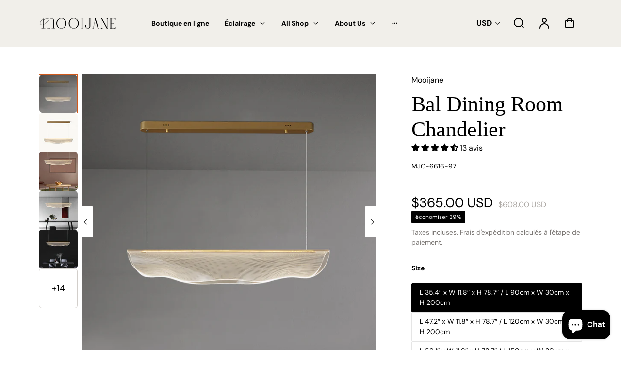

--- FILE ---
content_type: text/html; charset=utf-8
request_url: https://mooijane.com/fr/products/bal-dining-room-chandelier
body_size: 77603
content:
<!doctype html>
<html class="no-js" lang="fr">
  <head><!--Content in content_for_header -->
<!--LayoutHub-Embed--><link rel="stylesheet" href="https://fonts.googleapis.com/css?family=Montserrat:100,200,300,400,500,600,700,800,900|Oswald:100,200,300,400,500,600,700,800,900" /><link rel="stylesheet" type="text/css" href="[data-uri] YXRhLWxheW91dGh1Yj0ic2VjdGlvbiJdICoge3BhZGRpbmc6IDBweDttYXJnaW4tdG9wOiAwcHg7bWFyZ2luLWJvdHRvbTogMHB4O306cm9vdHstLWxoLWZvbnQtZmFtaWx5OiAi TW9udHNlcnJhdCIgIWltcG9ydGFudDstLWxoLXRpdGxlLWZvbnQtZmFtaWx5OiAiT3N3YWxkIiAhaW1wb3J0YW50Oy0tbGgtZm9udC1zaXplOiAxNnB4ICFpbXBvcn RhbnQ7LS1saC1jb2xvcjogI2NlM2UzYSAhaW1wb3J0YW50Oy0tbGgtY29sb3ItcmdiOiAyMDYsIDYyLCA1OCAhaW1wb3J0YW50O31ib2R5IHNlY3Rpb25bZGF0YS1 sYXlvdXRodWI9InNlY3Rpb24iXSB7Y29sb3I6ICM3QTdBN0E7Zm9udC1mYW1pbHk6ICJNb250c2VycmF0IiAhaW1wb3J0YW50O2ZvbnQtc2l6ZTogMTZweCAhaW1wb3J0YW50O31bZGF0YS1sYXlvdXRodWI9InNlY3Rpb24iXSBoMSwg<t 700>RhdGEtbGF5b3V0aHViPSJzZWN0aW9uIl0gaDIsIFtkYXRhLWxheW91dGh1Yj0 ic2VjdGlvbiJdIGgzLCBbZGF0YS1sYXlvdXRodWI9InNlY3Rpb24iXSBoNCwgW2RhdGE tbGF5b3V0aHViPSJzZWN0aW9uIl0gaDUge2NvbG9yOiAjMUExQTFCO2ZvbnQtZmFtaWx5OiAiT3N3YWxkIiAhaW1wb3J0YW50O30gaW1 nLmxoLWxhenk6bm90KFtzcmNdKSB7dmlzaWJpbGl0eTogaGlkZGVuO30=" media="all">
<!--LH--><!--/LayoutHub-Embed--><meta charset="utf-8">
    <meta http-equiv="X-UA-Compatible" content="IE=edge">
    <meta name="viewport" content="width=device-width,initial-scale=1">
    <meta name="theme-color" content="#FFFFFF">
    <link rel="canonical" href="https://mooijane.com/fr/products/bal-dining-room-chandelier"><link rel="icon" type="image/png" href="//mooijane.com/cdn/shop/files/Mooijane_Logo_png-_4.png?crop=center&height=32&v=1721814778&width=32"><link rel="preconnect" href="https://fonts.shopifycdn.com" crossorigin><title>
        Bal Dining Room Chandelier
 &ndash; Mooijane</title>

    
        <meta name="description" content="SUMMARY This Bal Dining Room Chandelier is an eye-catching statement piece for any space. Crafted by skilled artisans, the light features a polished finish with fine texture and luster. Its unique shape is made with laser engraving and PM MA acrylic for light weight and high transmittance.">
    

    

<meta property="og:site_name" content="Mooijane">
<meta property="og:url" content="https://mooijane.com/fr/products/bal-dining-room-chandelier">
<meta property="og:title" content="Bal Dining Room Chandelier">
<meta property="og:type" content="product">
<meta property="og:description" content="SUMMARY This Bal Dining Room Chandelier is an eye-catching statement piece for any space. Crafted by skilled artisans, the light features a polished finish with fine texture and luster. Its unique shape is made with laser engraving and PM MA acrylic for light weight and high transmittance."><meta property="og:image" content="http://mooijane.com/cdn/shop/files/Bal_Dining_Room_Chandelier_01.jpg?v=1722255092">
  <meta property="og:image:secure_url" content="https://mooijane.com/cdn/shop/files/Bal_Dining_Room_Chandelier_01.jpg?v=1722255092">
  <meta property="og:image:width" content="1500">
  <meta property="og:image:height" content="1500"><meta property="og:price:amount" content="365.00">
  <meta property="og:price:currency" content="USD"><meta name="twitter:card" content="summary_large_image">
<meta name="twitter:title" content="Bal Dining Room Chandelier">
<meta name="twitter:description" content="SUMMARY This Bal Dining Room Chandelier is an eye-catching statement piece for any space. Crafted by skilled artisans, the light features a polished finish with fine texture and luster. Its unique shape is made with laser engraving and PM MA acrylic for light weight and high transmittance.">


    <script src="//mooijane.com/cdn/shop/t/102/assets/constants.js?v=17748688612160318951767598956" defer="defer"></script>
    <script src="//mooijane.com/cdn/shop/t/102/assets/pubsub.js?v=62018018568598906421767598956" defer="defer"></script>
    <script src="//mooijane.com/cdn/shop/t/102/assets/global.js?v=22702862183399918701767598956" defer="defer"></script>
    <script>window.performance && window.performance.mark && window.performance.mark('shopify.content_for_header.start');</script><meta name="facebook-domain-verification" content="ehdkh0s8nxdv2j7rlr1rdhsig7ypdo">
<meta name="facebook-domain-verification" content="ljs18hwpn9eda9pg767ndsyp2m5cyj">
<meta name="google-site-verification" content="jqMydroT3CPISeA_T_nAR3plP5FXVxrSSPYC86nMwJg">
<meta id="shopify-digital-wallet" name="shopify-digital-wallet" content="/58540621881/digital_wallets/dialog">
<meta name="shopify-checkout-api-token" content="0179fcc8cbe47932742c0092c8086733">
<meta id="in-context-paypal-metadata" data-shop-id="58540621881" data-venmo-supported="true" data-environment="production" data-locale="fr_FR" data-paypal-v4="true" data-currency="USD">
<link rel="alternate" hreflang="x-default" href="https://mooijane.com/products/bal-dining-room-chandelier">
<link rel="alternate" hreflang="en" href="https://mooijane.com/products/bal-dining-room-chandelier">
<link rel="alternate" hreflang="nl" href="https://mooijane.com/nl/products/bal-dining-room-chandelier">
<link rel="alternate" hreflang="fr" href="https://mooijane.com/fr/products/bal-dining-room-chandelier">
<link rel="alternate" hreflang="de" href="https://mooijane.com/de/products/bal-dining-room-chandelier">
<link rel="alternate" hreflang="pt" href="https://mooijane.com/pt/products/bal-dining-room-chandelier">
<link rel="alternate" hreflang="ar" href="https://mooijane.com/ar/products/%D8%A8%D8%A7%D9%84-%D8%BA%D8%B1%D9%81%D8%A9-%D8%A7%D9%84%D8%B7%D8%B9%D8%A7%D9%85-%D8%A7%D9%84%D8%AB%D8%B1%D9%8A%D8%A7">
<link rel="alternate" type="application/json+oembed" href="https://mooijane.com/fr/products/bal-dining-room-chandelier.oembed">
<script async="async" src="/checkouts/internal/preloads.js?locale=fr-US"></script>
<script id="shopify-features" type="application/json">{"accessToken":"0179fcc8cbe47932742c0092c8086733","betas":["rich-media-storefront-analytics"],"domain":"mooijane.com","predictiveSearch":true,"shopId":58540621881,"locale":"fr"}</script>
<script>var Shopify = Shopify || {};
Shopify.shop = "janedecor.myshopify.com";
Shopify.locale = "fr";
Shopify.currency = {"active":"USD","rate":"1.0"};
Shopify.country = "US";
Shopify.theme = {"name":"26-日常-10% ","id":157725163577,"schema_name":"Polyform","schema_version":"2.2.1","theme_store_id":2493,"role":"main"};
Shopify.theme.handle = "null";
Shopify.theme.style = {"id":null,"handle":null};
Shopify.cdnHost = "mooijane.com/cdn";
Shopify.routes = Shopify.routes || {};
Shopify.routes.root = "/fr/";</script>
<script type="module">!function(o){(o.Shopify=o.Shopify||{}).modules=!0}(window);</script>
<script>!function(o){function n(){var o=[];function n(){o.push(Array.prototype.slice.apply(arguments))}return n.q=o,n}var t=o.Shopify=o.Shopify||{};t.loadFeatures=n(),t.autoloadFeatures=n()}(window);</script>
<script id="shop-js-analytics" type="application/json">{"pageType":"product"}</script>
<script defer="defer" async type="module" src="//mooijane.com/cdn/shopifycloud/shop-js/modules/v2/client.init-shop-cart-sync_BcDpqI9l.fr.esm.js"></script>
<script defer="defer" async type="module" src="//mooijane.com/cdn/shopifycloud/shop-js/modules/v2/chunk.common_a1Rf5Dlz.esm.js"></script>
<script defer="defer" async type="module" src="//mooijane.com/cdn/shopifycloud/shop-js/modules/v2/chunk.modal_Djra7sW9.esm.js"></script>
<script type="module">
  await import("//mooijane.com/cdn/shopifycloud/shop-js/modules/v2/client.init-shop-cart-sync_BcDpqI9l.fr.esm.js");
await import("//mooijane.com/cdn/shopifycloud/shop-js/modules/v2/chunk.common_a1Rf5Dlz.esm.js");
await import("//mooijane.com/cdn/shopifycloud/shop-js/modules/v2/chunk.modal_Djra7sW9.esm.js");

  window.Shopify.SignInWithShop?.initShopCartSync?.({"fedCMEnabled":true,"windoidEnabled":true});

</script>
<script>(function() {
  var isLoaded = false;
  function asyncLoad() {
    if (isLoaded) return;
    isLoaded = true;
    var urls = ["\/\/cdn.shopify.com\/proxy\/3c0f270af66be45feac09a393786b1f083fd273d0589f04ec8bb9485eff62fe6\/shopify-script-tags.s3.eu-west-1.amazonaws.com\/smartseo\/instantpage.js?shop=janedecor.myshopify.com\u0026sp-cache-control=cHVibGljLCBtYXgtYWdlPTkwMA","https:\/\/app.layouthub.com\/shopify\/layouthub.js?shop=janedecor.myshopify.com","https:\/\/sdks.automizely.com\/conversions\/v1\/conversions.js?app_connection_id=ef34546ddc3448d18e848fe842d0695f\u0026mapped_org_id=d78f5bbaa030b10964bf0da5dca029cc_v1\u0026shop=janedecor.myshopify.com"];
    for (var i = 0; i < urls.length; i++) {
      var s = document.createElement('script');
      s.type = 'text/javascript';
      s.async = true;
      s.src = urls[i];
      var x = document.getElementsByTagName('script')[0];
      x.parentNode.insertBefore(s, x);
    }
  };
  if(window.attachEvent) {
    window.attachEvent('onload', asyncLoad);
  } else {
    window.addEventListener('load', asyncLoad, false);
  }
})();</script>
<script id="__st">var __st={"a":58540621881,"offset":28800,"reqid":"cd0a8530-410a-4760-9f33-f416ec289b5b-1769136730","pageurl":"mooijane.com\/fr\/products\/bal-dining-room-chandelier","u":"0b2be7077f43","p":"product","rtyp":"product","rid":7072341655609};</script>
<script>window.ShopifyPaypalV4VisibilityTracking = true;</script>
<script id="captcha-bootstrap">!function(){'use strict';const t='contact',e='account',n='new_comment',o=[[t,t],['blogs',n],['comments',n],[t,'customer']],c=[[e,'customer_login'],[e,'guest_login'],[e,'recover_customer_password'],[e,'create_customer']],r=t=>t.map((([t,e])=>`form[action*='/${t}']:not([data-nocaptcha='true']) input[name='form_type'][value='${e}']`)).join(','),a=t=>()=>t?[...document.querySelectorAll(t)].map((t=>t.form)):[];function s(){const t=[...o],e=r(t);return a(e)}const i='password',u='form_key',d=['recaptcha-v3-token','g-recaptcha-response','h-captcha-response',i],f=()=>{try{return window.sessionStorage}catch{return}},m='__shopify_v',_=t=>t.elements[u];function p(t,e,n=!1){try{const o=window.sessionStorage,c=JSON.parse(o.getItem(e)),{data:r}=function(t){const{data:e,action:n}=t;return t[m]||n?{data:e,action:n}:{data:t,action:n}}(c);for(const[e,n]of Object.entries(r))t.elements[e]&&(t.elements[e].value=n);n&&o.removeItem(e)}catch(o){console.error('form repopulation failed',{error:o})}}const l='form_type',E='cptcha';function T(t){t.dataset[E]=!0}const w=window,h=w.document,L='Shopify',v='ce_forms',y='captcha';let A=!1;((t,e)=>{const n=(g='f06e6c50-85a8-45c8-87d0-21a2b65856fe',I='https://cdn.shopify.com/shopifycloud/storefront-forms-hcaptcha/ce_storefront_forms_captcha_hcaptcha.v1.5.2.iife.js',D={infoText:'Protégé par hCaptcha',privacyText:'Confidentialité',termsText:'Conditions'},(t,e,n)=>{const o=w[L][v],c=o.bindForm;if(c)return c(t,g,e,D).then(n);var r;o.q.push([[t,g,e,D],n]),r=I,A||(h.body.append(Object.assign(h.createElement('script'),{id:'captcha-provider',async:!0,src:r})),A=!0)});var g,I,D;w[L]=w[L]||{},w[L][v]=w[L][v]||{},w[L][v].q=[],w[L][y]=w[L][y]||{},w[L][y].protect=function(t,e){n(t,void 0,e),T(t)},Object.freeze(w[L][y]),function(t,e,n,w,h,L){const[v,y,A,g]=function(t,e,n){const i=e?o:[],u=t?c:[],d=[...i,...u],f=r(d),m=r(i),_=r(d.filter((([t,e])=>n.includes(e))));return[a(f),a(m),a(_),s()]}(w,h,L),I=t=>{const e=t.target;return e instanceof HTMLFormElement?e:e&&e.form},D=t=>v().includes(t);t.addEventListener('submit',(t=>{const e=I(t);if(!e)return;const n=D(e)&&!e.dataset.hcaptchaBound&&!e.dataset.recaptchaBound,o=_(e),c=g().includes(e)&&(!o||!o.value);(n||c)&&t.preventDefault(),c&&!n&&(function(t){try{if(!f())return;!function(t){const e=f();if(!e)return;const n=_(t);if(!n)return;const o=n.value;o&&e.removeItem(o)}(t);const e=Array.from(Array(32),(()=>Math.random().toString(36)[2])).join('');!function(t,e){_(t)||t.append(Object.assign(document.createElement('input'),{type:'hidden',name:u})),t.elements[u].value=e}(t,e),function(t,e){const n=f();if(!n)return;const o=[...t.querySelectorAll(`input[type='${i}']`)].map((({name:t})=>t)),c=[...d,...o],r={};for(const[a,s]of new FormData(t).entries())c.includes(a)||(r[a]=s);n.setItem(e,JSON.stringify({[m]:1,action:t.action,data:r}))}(t,e)}catch(e){console.error('failed to persist form',e)}}(e),e.submit())}));const S=(t,e)=>{t&&!t.dataset[E]&&(n(t,e.some((e=>e===t))),T(t))};for(const o of['focusin','change'])t.addEventListener(o,(t=>{const e=I(t);D(e)&&S(e,y())}));const B=e.get('form_key'),M=e.get(l),P=B&&M;t.addEventListener('DOMContentLoaded',(()=>{const t=y();if(P)for(const e of t)e.elements[l].value===M&&p(e,B);[...new Set([...A(),...v().filter((t=>'true'===t.dataset.shopifyCaptcha))])].forEach((e=>S(e,t)))}))}(h,new URLSearchParams(w.location.search),n,t,e,['guest_login'])})(!0,!0)}();</script>
<script integrity="sha256-4kQ18oKyAcykRKYeNunJcIwy7WH5gtpwJnB7kiuLZ1E=" data-source-attribution="shopify.loadfeatures" defer="defer" src="//mooijane.com/cdn/shopifycloud/storefront/assets/storefront/load_feature-a0a9edcb.js" crossorigin="anonymous"></script>
<script data-source-attribution="shopify.dynamic_checkout.dynamic.init">var Shopify=Shopify||{};Shopify.PaymentButton=Shopify.PaymentButton||{isStorefrontPortableWallets:!0,init:function(){window.Shopify.PaymentButton.init=function(){};var t=document.createElement("script");t.src="https://mooijane.com/cdn/shopifycloud/portable-wallets/latest/portable-wallets.fr.js",t.type="module",document.head.appendChild(t)}};
</script>
<script data-source-attribution="shopify.dynamic_checkout.buyer_consent">
  function portableWalletsHideBuyerConsent(e){var t=document.getElementById("shopify-buyer-consent"),n=document.getElementById("shopify-subscription-policy-button");t&&n&&(t.classList.add("hidden"),t.setAttribute("aria-hidden","true"),n.removeEventListener("click",e))}function portableWalletsShowBuyerConsent(e){var t=document.getElementById("shopify-buyer-consent"),n=document.getElementById("shopify-subscription-policy-button");t&&n&&(t.classList.remove("hidden"),t.removeAttribute("aria-hidden"),n.addEventListener("click",e))}window.Shopify?.PaymentButton&&(window.Shopify.PaymentButton.hideBuyerConsent=portableWalletsHideBuyerConsent,window.Shopify.PaymentButton.showBuyerConsent=portableWalletsShowBuyerConsent);
</script>
<script>
  function portableWalletsCleanup(e){e&&e.src&&console.error("Failed to load portable wallets script "+e.src);var t=document.querySelectorAll("shopify-accelerated-checkout .shopify-payment-button__skeleton, shopify-accelerated-checkout-cart .wallet-cart-button__skeleton"),e=document.getElementById("shopify-buyer-consent");for(let e=0;e<t.length;e++)t[e].remove();e&&e.remove()}function portableWalletsNotLoadedAsModule(e){e instanceof ErrorEvent&&"string"==typeof e.message&&e.message.includes("import.meta")&&"string"==typeof e.filename&&e.filename.includes("portable-wallets")&&(window.removeEventListener("error",portableWalletsNotLoadedAsModule),window.Shopify.PaymentButton.failedToLoad=e,"loading"===document.readyState?document.addEventListener("DOMContentLoaded",window.Shopify.PaymentButton.init):window.Shopify.PaymentButton.init())}window.addEventListener("error",portableWalletsNotLoadedAsModule);
</script>

<script type="module" src="https://mooijane.com/cdn/shopifycloud/portable-wallets/latest/portable-wallets.fr.js" onError="portableWalletsCleanup(this)" crossorigin="anonymous"></script>
<script nomodule>
  document.addEventListener("DOMContentLoaded", portableWalletsCleanup);
</script>

<link id="shopify-accelerated-checkout-styles" rel="stylesheet" media="screen" href="https://mooijane.com/cdn/shopifycloud/portable-wallets/latest/accelerated-checkout-backwards-compat.css" crossorigin="anonymous">
<style id="shopify-accelerated-checkout-cart">
        #shopify-buyer-consent {
  margin-top: 1em;
  display: inline-block;
  width: 100%;
}

#shopify-buyer-consent.hidden {
  display: none;
}

#shopify-subscription-policy-button {
  background: none;
  border: none;
  padding: 0;
  text-decoration: underline;
  font-size: inherit;
  cursor: pointer;
}

#shopify-subscription-policy-button::before {
  box-shadow: none;
}

      </style>
<script id="sections-script" data-sections="footer" defer="defer" src="//mooijane.com/cdn/shop/t/102/compiled_assets/scripts.js?v=23657"></script>
<script>window.performance && window.performance.mark && window.performance.mark('shopify.content_for_header.end');</script>


    <style data-shopify>
        @font-face {
  font-family: "DM Sans";
  font-weight: 400;
  font-style: normal;
  font-display: swap;
  src: url("//mooijane.com/cdn/fonts/dm_sans/dmsans_n4.ec80bd4dd7e1a334c969c265873491ae56018d72.woff2") format("woff2"),
       url("//mooijane.com/cdn/fonts/dm_sans/dmsans_n4.87bdd914d8a61247b911147ae68e754d695c58a6.woff") format("woff");
}

        @font-face {
  font-family: "DM Sans";
  font-weight: 700;
  font-style: normal;
  font-display: swap;
  src: url("//mooijane.com/cdn/fonts/dm_sans/dmsans_n7.97e21d81502002291ea1de8aefb79170c6946ce5.woff2") format("woff2"),
       url("//mooijane.com/cdn/fonts/dm_sans/dmsans_n7.af5c214f5116410ca1d53a2090665620e78e2e1b.woff") format("woff");
}

        @font-face {
  font-family: "DM Sans";
  font-weight: 400;
  font-style: italic;
  font-display: swap;
  src: url("//mooijane.com/cdn/fonts/dm_sans/dmsans_i4.b8fe05e69ee95d5a53155c346957d8cbf5081c1a.woff2") format("woff2"),
       url("//mooijane.com/cdn/fonts/dm_sans/dmsans_i4.403fe28ee2ea63e142575c0aa47684d65f8c23a0.woff") format("woff");
}

        @font-face {
  font-family: "DM Sans";
  font-weight: 700;
  font-style: italic;
  font-display: swap;
  src: url("//mooijane.com/cdn/fonts/dm_sans/dmsans_i7.52b57f7d7342eb7255084623d98ab83fd96e7f9b.woff2") format("woff2"),
       url("//mooijane.com/cdn/fonts/dm_sans/dmsans_i7.d5e14ef18a1d4a8ce78a4187580b4eb1759c2eda.woff") format("woff");
}

        

        :root {
        --color-brand-active: #b95723;
        --color-brand-hover: #b95723;
        --color-brand: #d1591b;
        --color-brand-text: #ece9e6;
        --color-brand-surface: #eebd00;
        --color-brand-surface-active: #faf6f3;
        --color-brand-alpha-250: rgba(209, 89, 27, 0.25);

        --color-dark: #000000;
        --color-dark-surface: #1b1a19;
        --color-dark-subdued: #4f4c4a;
        --color-dark-material: #7c7875;
        --color-dark-60: rgba(0, 0, 0, 0.6);
        --color-dark-30: rgba(0, 0, 0, 0.3);
        --color-dark-10: rgba(0, 0, 0, 0.1);

        --color-light: #ffffff;
        --color-light-surface: #f5f2ef;
        --color-light-subdued: #ada9a5;
        --color-light-material: #d2ceca;
        --color-light-75: rgba(255, 255, 255, 0.75);
        --color-light-50: rgba(255, 255, 255, 0.5);
        --color-light-20: rgba(255, 255, 255, 0.2);
        --color-light-10: rgba(255, 255, 255, 0.1);

        --color-accent-1: #bbd0f4;
        --color-accent-2: #bcd5d8;
        --color-accent-3: #eed0ae;
        --color-accent-4: #fbd3e1;

        --color-positive: #27ae06;
        --color-positive-25: rgba(39, 174, 6, 0.25);
        --color-notice: #0d8ed7;
        --color-notice-25: rgba(13, 142, 215, 0.25);
        --color-warning: #ea8917;
        --color-warning-25: rgba(234, 137, 23, 0.25);
        --color-negative: #880505;
        --color-negative-25: rgba(136, 5, 5, 0.25);

        --font-body-family: "DM Sans", sans-serif;
        --font-body-style: normal;
        --font-body-weight: 400;
        --font-body-weight-bold: 700;

        --font-heading-family: "New York", Iowan Old Style, Apple Garamond, Baskerville, Times New Roman, Droid Serif, Times, Source Serif Pro, serif, Apple Color Emoji, Segoe UI Emoji, Segoe UI Symbol;
        --font-heading-style: normal;
        --font-heading-weight: 400;

        --font-body-scale: 1.0;
        --font-heading-scale: 1.0;
        --font-button-scale: 1.0;
        --font-menu-scale: 1.0;

        --font-body-line: 1.0;
        --font-heading-line: 1.0;

        --font-body-space: 0.0em;
        --font-heading-space: 0.0em;
        --font-button-space: 0.0em;
        --font-menu-space: 0.0em;

        --color-base-text: , , ;
        --color-shadow: , , ;
        --color-base-background-1: , , ;
        --color-base-background-2: , , ;
        --color-base-solid-button-labels: , , ;
        --color-base-outline-button-labels: , , ;
        --color-base-accent-1: , , ;
        --color-base-accent-2: , , ;
        --payment-terms-background-color: ;

        --buttons-radius: 2px;
        --buttons-radius-outset: 2px;
        --buttons-border-width: 0px;
        --buttons-border-opacity: 0.0;
        --buttons-shadow-opacity: 0.0;
        --buttons-shadow-horizontal-offset: px;
        --buttons-shadow-vertical-offset: px;
        --buttons-shadow-blur-radius: px;
        --buttons-border-offset: 0.3px;

        --inputs-radius: 2px;
        --inputs-border-width: 1px;

        --tiles-radius: 6px;
        }
    </style>

    <link href="//mooijane.com/cdn/shop/t/102/assets/main_style.css?v=110319397549262842251767598956" rel="stylesheet" type="text/css" media="all" />

        <link rel="preload" as="font" href="//mooijane.com/cdn/fonts/dm_sans/dmsans_n4.ec80bd4dd7e1a334c969c265873491ae56018d72.woff2" type="font/woff2" crossorigin>
        

        <script src="//mooijane.com/cdn/shop/t/102/assets/cart.js?v=55005966707196371851767598956" defer="defer"></script>
    
    <script>
        if (Shopify.designMode) {
            document.documentElement.classList.add('shopify-design-mode');
        }
        const variantStock = {}
    </script>
    
<!-- BEGIN app block: shopify://apps/simprosys-google-shopping-feed/blocks/core_settings_block/1f0b859e-9fa6-4007-97e8-4513aff5ff3b --><!-- BEGIN: GSF App Core Tags & Scripts by Simprosys Google Shopping Feed -->









<!-- END: GSF App Core Tags & Scripts by Simprosys Google Shopping Feed -->
<!-- END app block --><!-- BEGIN app block: shopify://apps/bm-country-blocker-ip-blocker/blocks/boostmark-blocker/bf9db4b9-be4b-45e1-8127-bbcc07d93e7e -->

  <script src="https://cdn.shopify.com/extensions/019b300f-1323-7b7a-bda2-a589132c3189/boostymark-regionblock-71/assets/blocker.js?v=4&shop=janedecor.myshopify.com" async></script>
  <script src="https://cdn.shopify.com/extensions/019b300f-1323-7b7a-bda2-a589132c3189/boostymark-regionblock-71/assets/jk4ukh.js?c=6&shop=janedecor.myshopify.com" async></script>

  
    <script async>
      function _0x3f8f(_0x223ce8,_0x21bbeb){var _0x6fb9ec=_0x6fb9();return _0x3f8f=function(_0x3f8f82,_0x5dbe6e){_0x3f8f82=_0x3f8f82-0x191;var _0x51bf69=_0x6fb9ec[_0x3f8f82];return _0x51bf69;},_0x3f8f(_0x223ce8,_0x21bbeb);}(function(_0x4724fe,_0xeb51bb){var _0x47dea2=_0x3f8f,_0x141c8b=_0x4724fe();while(!![]){try{var _0x4a9abe=parseInt(_0x47dea2(0x1af))/0x1*(-parseInt(_0x47dea2(0x1aa))/0x2)+-parseInt(_0x47dea2(0x1a7))/0x3*(parseInt(_0x47dea2(0x192))/0x4)+parseInt(_0x47dea2(0x1a3))/0x5*(parseInt(_0x47dea2(0x1a6))/0x6)+-parseInt(_0x47dea2(0x19d))/0x7*(-parseInt(_0x47dea2(0x191))/0x8)+-parseInt(_0x47dea2(0x1a4))/0x9*(parseInt(_0x47dea2(0x196))/0xa)+-parseInt(_0x47dea2(0x1a0))/0xb+parseInt(_0x47dea2(0x198))/0xc;if(_0x4a9abe===_0xeb51bb)break;else _0x141c8b['push'](_0x141c8b['shift']());}catch(_0x5bdae7){_0x141c8b['push'](_0x141c8b['shift']());}}}(_0x6fb9,0x2b917),function e(){var _0x379294=_0x3f8f;window[_0x379294(0x19f)]=![];var _0x59af3b=new MutationObserver(function(_0x10185c){var _0x39bea0=_0x379294;_0x10185c[_0x39bea0(0x19b)](function(_0x486a2e){var _0x1ea3a0=_0x39bea0;_0x486a2e['addedNodes'][_0x1ea3a0(0x19b)](function(_0x1880c1){var _0x37d441=_0x1ea3a0;if(_0x1880c1[_0x37d441(0x193)]===_0x37d441(0x19c)&&window[_0x37d441(0x19f)]==![]){var _0x64f391=_0x1880c1['textContent']||_0x1880c1[_0x37d441(0x19e)];_0x64f391[_0x37d441(0x1ad)](_0x37d441(0x1ab))&&(window[_0x37d441(0x19f)]=!![],window['_bm_blocked_script']=_0x64f391,_0x1880c1[_0x37d441(0x194)][_0x37d441(0x1a2)](_0x1880c1),_0x59af3b[_0x37d441(0x195)]());}});});});_0x59af3b[_0x379294(0x1a9)](document[_0x379294(0x1a5)],{'childList':!![],'subtree':!![]}),setTimeout(()=>{var _0x43bd71=_0x379294;if(!window[_0x43bd71(0x1ae)]&&window['_bm_blocked']){var _0x4f89e0=document[_0x43bd71(0x1a8)](_0x43bd71(0x19a));_0x4f89e0[_0x43bd71(0x1ac)]=_0x43bd71(0x197),_0x4f89e0[_0x43bd71(0x1a1)]=window['_bm_blocked_script'],document[_0x43bd71(0x199)]['appendChild'](_0x4f89e0);}},0x2ee0);}());function _0x6fb9(){var _0x432d5b=['head','script','forEach','SCRIPT','7fPmGqS','src','_bm_blocked','1276902CZtaAd','textContent','removeChild','5xRSprd','513qTrjgw','documentElement','1459980yoQzSv','6QRCLrj','createElement','observe','33750bDyRAA','var\x20customDocumentWrite\x20=\x20function(content)','className','includes','bmExtension','11ecERGS','2776368sDqaNF','444776RGnQWH','nodeName','parentNode','disconnect','25720cFqzCY','analytics','3105336gpytKO'];_0x6fb9=function(){return _0x432d5b;};return _0x6fb9();}
    </script>
  

  

  
    <script async>
      !function(){var t;new MutationObserver(function(t,e){if(document.body&&(e.disconnect(),!window.bmExtension)){let i=document.createElement('div');i.id='bm-preload-mask',i.style.cssText='position: fixed !important; top: 0 !important; left: 0 !important; width: 100% !important; height: 100% !important; background-color: white !important; z-index: 2147483647 !important; display: block !important;',document.body.appendChild(i),setTimeout(function(){i.parentNode&&i.parentNode.removeChild(i);},1e4);}}).observe(document.documentElement,{childList:!0,subtree:!0});}();
    </script>
  

  

  













<!-- END app block --><!-- BEGIN app block: shopify://apps/foxify-page-builder/blocks/app-embed/4e19e422-f550-4994-9ea0-84f23728223d -->


  
  <link rel='preconnect' href='https://fonts.googleapis.com'>
  <link rel='preconnect' href='https://fonts.gstatic.com' crossorigin>
  <link rel='preconnect' href='https://burst.shopifycdn.com' crossorigin>
  <style data-foxify-critical-css>
    .f-app {--f-container-width: 1170px;
        --f-vertical-space: 100px;
    		--f-container-narrow-width: 800px;
    		--f-product-card-radius: 0px;
    		--f-product-card-background-color: none;
    		--f-collection-card-radius: 0px;
    		--f-collection-card-background-color: none;
    		--f-collection-card-image-radius: 0%;
    		--f-article-card-radius: 0px;
    		--f-article-card-background-color: none;}
    .f\:swiper-container:not(.swiper-initialized) .f\:swiper-wrapper {
        flex-flow: row nowrap;
    }
    @media (min-width: 1024px) {
      .f\:swiper-container:not(.swiper-initialized) .f\:swiper-wrapper > .f\:swiper-slide {
        width: calc(100%/var(--swiper-desktop-column, 4));
        flex: 0 0 auto;
      }
    }
    
  </style>

  <script id='foxify-app-settings'>
      var ShopifyRootUrl = "\/fr";
      ShopifyRootUrl = ShopifyRootUrl.endsWith('/') ? ShopifyRootUrl : ShopifyRootUrl + '/';
       window.Foxify = window.Foxify || {}
       window.Foxify.Libs = {}
       Foxify.Settings = {
         waterMark: false,
         templateId: 7072341655609,
         templateSuffix: null,
    	   templateVersion: "gen1",
         proxySubpath: "apps\/foxify-preview",
         webPixelAppType: "production",
         isFoxifyPage: true,
         designMode: false,
         isMobile: window.matchMedia('screen and (max-width: 639px)').matches,
         template: "product",
         currency_code: "USD",
         money_format: "${{amount}} USD",
         money_with_currency_format: "${{amount}} USD",
         shop_domain: "https:\/\/mooijane.com",
         routes: {
           base_url: window.location.origin + ShopifyRootUrl,
           root: "/fr",
           cart: "/fr/cart",
           cart_add_url: "/fr/cart/add",
           cart_change_url: "/fr/cart/change",
           cart_update_url: "/fr/cart/update",
           predictive_search_url: '/fr/search/suggest'
         },
         locale: {
           current: "fr",
           primary: "en",
         },
         base_url: window.location.origin + ShopifyRootUrl,
         enableAjaxAtc: false
       }
       Foxify.Strings = {
         addToCart: 'Add to cart',
         soldOut: 'Sold out',
         unavailable: 'Unavailable',
         inStock: 'In stock',
         outOfStock: 'Out of stock',
         unitPrice: 'Unit price',
         unitPriceSeparator: 'per',
         itemAddedToCart: '{{ name }} added to cart',
         requiredField: 'Please fill all the required fields (*).',
         savePriceHtml: "Save \u003cspan data-sale-value\u003e{{ amount }}\u003c\/span\u003e"
       };
       Foxify.Extensions = {
         optionsSwatches: {
           enabled: false,
           options: null,
         }
       };
       window.Foxify.Libs = {
         parallax: "https://cdn.shopify.com/extensions/019bd934-2e11-7109-9730-3d6a56523d00/foxify-builder-515/assets/foxify-parallax.js",
         variantPickerGen2: "https://cdn.shopify.com/extensions/019bd934-2e11-7109-9730-3d6a56523d00/foxify-builder-515/assets/variant-picker.gen2.js",
         mediaGalleryGen2: "https://cdn.shopify.com/extensions/019bd934-2e11-7109-9730-3d6a56523d00/foxify-builder-515/assets/media-gallery.gen2.js",
         productGen2Style: "https://cdn.shopify.com/extensions/019bd934-2e11-7109-9730-3d6a56523d00/foxify-builder-515/assets/product.gen2.css",
    }
  </script>





  <link href="https://cdn.shopify.com/extensions/019bd934-2e11-7109-9730-3d6a56523d00/foxify-builder-515/assets/base.gen1.css" as="style" fetchpriority="auto" rel="preload">
  <link href="https://cdn.shopify.com/extensions/019bd934-2e11-7109-9730-3d6a56523d00/foxify-builder-515/assets/grid.gen1.css" as="style" fetchpriority="auto" rel="preload">  
  <link href="https://cdn.shopify.com/extensions/019bd934-2e11-7109-9730-3d6a56523d00/foxify-builder-515/assets/animations.gen1.css" as="style" fetchpriority="auto" rel="preload">

  <link href="//cdn.shopify.com/extensions/019bd934-2e11-7109-9730-3d6a56523d00/foxify-builder-515/assets/base.gen1.css" rel="stylesheet" type="text/css" media="all" />
  <link href="//cdn.shopify.com/extensions/019bd934-2e11-7109-9730-3d6a56523d00/foxify-builder-515/assets/grid.gen1.css" rel="stylesheet" type="text/css" media="all" />  
  <link href="//cdn.shopify.com/extensions/019bd934-2e11-7109-9730-3d6a56523d00/foxify-builder-515/assets/animations.gen1.css" rel="stylesheet" type="text/css" media="all" />
  <link rel='preload' href='https://cdn.shopify.com/extensions/019bd934-2e11-7109-9730-3d6a56523d00/foxify-builder-515/assets/modal-component.gen1.css' as='style' onload="this.onload=null;this.rel='stylesheet'">

  
    
  <link data-foxify rel="stylesheet" href="https://fonts.googleapis.com/css2?family=Inter:wght@400;500&display=swap" />
  <style data-foxify>
    .f-app {--f-gs-accent-1: #222222;--f-gs-accent-2: rgb(209, 87, 18);--f-gs-background-1: #ffffff;--f-gs-background-2: #F5F5F5;--f-gs-text-color: #222222;--f-gs-heading-color: #222222;--f-gs-border-color: #ebebeb;--f-gs-light-grey: #e9e9e9;--f-gs-dark-grey: #666666;--f-gs-hot-color: #b62814;--f-gs-17606176273Mdsw: #000000;--f-gs-mega-title-font-stack: Inter;--f-gs-mega-title-font-size: 64px;--f-gs-mega-title-font-weight: 500;--f-gs-heading-1-font-stack: Inter;--f-gs-heading-1-font-size: 42px;--f-gs-heading-1-font-weight: 500;--f-gs-heading-2-font-stack: Inter;--f-gs-heading-2-font-size: 34px;--f-gs-heading-2-font-weight: 500;--f-gs-heading-3-font-stack: Inter;--f-gs-heading-3-font-size: 26px;--f-gs-heading-3-font-weight: 500;--f-gs-heading-4-font-stack: Inter;--f-gs-heading-4-font-size: 20px;--f-gs-heading-4-font-weight: 500;--f-gs-heading-5-font-stack: Inter;--f-gs-heading-5-font-size: 18px;--f-gs-heading-5-font-weight: 500;--f-gs-heading-6-font-stack: Inter;--f-gs-heading-6-font-size: 15px;--f-gs-body-text-font-stack: Inter;--f-gs-body-text-font-size: 16px;--f-gs-body-text-font-weight: 400;--f-gs-card-title-font-stack: Inter;--f-gs-card-title-font-size: 16px;--f-gs-card-title-font-weight: 400;--f-gs-subheading-font-stack: Inter;--f-gs-subheading-font-size: 14px;--f-gs-subheading-font-weight: 400;--f-gs-caption-font-stack: Inter;--f-gs-caption-font-size: 13px;--f-gs-caption-font-weight: 400;--f-gs-text-link-font-stack: Inter;--f-gs-text-link-font-size: 16px;--f-gs-text-link-font-weight: 400;}
    .f-app .f\:gs-1760664028yU1jY {background-image: unset;
-webkit-background-clip: unset;
border-image-source: unset;
background-color: rgb(245, 166, 35);-webkit-background-clip: unset;color: #ffffff;text-decoration-color: #ffffff;font-weight: 400;
font-size: 16px;
height: 50px;
border-radius: 3px;
border-width: 1px;
border-style: none;
border-color: #000000;padding-left: 32px;
padding-right: 32px;
}.f-app .f\:gs-1760664028yU1jY:hover {background-image: unset;
-webkit-background-clip: unset;
border-image-source: unset;
background-color: var(--f-gs-background-1);-webkit-background-clip: unset;color: rgb(245, 166, 35);text-decoration-color: rgb(245, 166, 35);border-width: 1px;
border-color: #000000;}.f-app .f\:gs-1760617653y4otu {background-image: unset;
-webkit-background-clip: unset;
border-image-source: unset;
background-color: var(--f-gs-accent-2);-webkit-background-clip: unset;color: var(--f-gs-background-1);text-decoration-color: #ffffff;font-weight: 400;
font-size: 16px;
height: 50px;
border-radius: 3px;
border-width: 1px;
border-style: none;
border-color: #000000;padding-left: 32px;
padding-right: 32px;
}.f-app .f\:gs-1760617653y4otu:hover {background-image: unset;
-webkit-background-clip: unset;
border-image-source: unset;
background-color: #222222;-webkit-background-clip: unset;color: #ffffff;text-decoration-color: #ffffff;border-width: 1px;
border-color: #000000;}.f-app .f\:gs-text-link {font-family: Inter;font-weight: 400;
font-size: 16px;
color: var(--f-gs-accent-2);text-decoration-color: rgb(209, 87, 18);text-decoration-line: underline;line-height: 26px;
}.f-app .f\:gs-caption {font-family: Inter;font-weight: 400;
font-size: 13px;
line-height: 18px;
}.f-app .f\:gs-subheading {font-family: Inter;font-weight: 400;
font-size: 14px;
text-transform: uppercase;
line-height: 20px;
letter-spacing: 1px;
}.f-app .f\:gs-card-title {font-family: Inter;font-weight: 400;
font-size: 16px;
color: var(--f-gs-heading-color);text-decoration-color: #222222;line-height: 26px;
}.f-app .f\:gs-body-text {font-family: Inter;font-weight: 400;
font-size: 16px;
line-height: 26px;
}.f-app .f\:gs-heading-6 {font-family: Inter;font-size: 15px;
line-height: 24px;
color: var(--f-gs-heading-color);text-decoration-color: #222222;}.f-app .f\:gs-heading-5 {font-family: Inter;font-weight: 500;
font-size: 18px;
line-height: 26px;
color: var(--f-gs-heading-color);text-decoration-color: #222222;}.f-app .f\:gs-heading-4 {font-family: Inter;font-weight: 500;
font-size: 20px;
line-height: 32px;
color: var(--f-gs-heading-color);text-decoration-color: #222222;}.f-app .f\:gs-heading-3 {font-family: Inter;font-weight: 500;
font-size: 26px;
line-height: 40px;
color: var(--f-gs-heading-color);text-decoration-color: #222222;}.f-app .f\:gs-heading-2 {font-family: Inter;font-weight: 500;
font-size: 34px;
color: var(--f-gs-heading-color);text-decoration-color: #222222;line-height: 50px;
}.f-app .f\:gs-heading-1 {font-family: Inter;font-weight: 500;
font-size: 42px;
color: var(--f-gs-heading-color);text-decoration-color: #222222;line-height: 60px;
}.f-app .f\:gs-mega-title {font-family: Inter;font-weight: 500;
font-size: 64px;
color: var(--f-gs-heading-color);text-decoration-color: #222222;line-height: 80px;
}.f-app .f\:gs-link-button {color: var(--f-gs-accent-1);text-decoration-color: #222222;background-color: transparent;-webkit-background-clip: unset;font-family: Inter;text-decoration-line: underline;font-weight: 500;
height: 26px;
font-size: 16px;
border-style: none;
}.f-app .f\:gs-link-button:hover {color: var(--f-gs-accent-2);text-decoration-color: rgb(209, 87, 18);text-decoration-line: underline;}.f-app .f\:gs-white-button {background-color: #ffffff;-webkit-background-clip: unset;color: #000000;text-decoration-color: #000000;font-family: Inter;font-weight: 500;
height: 50px;
padding-left: 32px;
padding-right: 32px;
font-size: 16px;
border-radius: 3px;
}.f-app .f\:gs-white-button:hover {background-color: #000000;-webkit-background-clip: unset;border-color: #000000;color: #FFFFFF;text-decoration-color: #FFFFFF;}.f-app .f\:gs-outline-button {color: #222222;text-decoration-color: #222222;background-color: transparent;-webkit-background-clip: unset;font-family: Inter;font-weight: 500;
height: 50px;
padding-left: 32px;
padding-right: 32px;
font-size: 16px;
border-radius: 3px;
border-width: 1px;
border-color: #222222;border-style: solid;
}.f-app .f\:gs-outline-button:hover {border-color: #000000;color: #ffffff;text-decoration-color: #ffffff;background-color: #000000;-webkit-background-clip: unset;}.f-app .f\:gs-primary-button {background-color: var(--f-gs-accent-1);-webkit-background-clip: unset;color: #FFFFFF;text-decoration-color: #FFFFFF;font-family: Inter;font-weight: 500;
height: 50px;
padding-left: 32px;
padding-right: 32px;
font-size: 16px;
border-radius: 3px;
}.f-app .shopify-payment-button__button.shopify-payment-button__button--unbranded {background-color: var(--f-gs-accent-1);-webkit-background-clip: unset;color: #FFFFFF;text-decoration-color: #FFFFFF;font-family: Inter;font-weight: 500;
height: 50px;
padding-left: 32px;
padding-right: 32px;
font-size: 16px;
border-radius: 3px;
} .f-app .shopify-payment-button__button.shopify-payment-button__button--unbranded:hover {background-color: #000000;-webkit-background-clip: unset;color: #FFFFFF;text-decoration-color: #FFFFFF;border-color: #000000;}.f-app .f\:gs-primary-button:hover {background-color: #000000;-webkit-background-clip: unset;color: #FFFFFF;text-decoration-color: #FFFFFF;border-color: #000000;}.f-app .f\:gs-accent-1 {background-image: unset; -webkit-background-clip:unset; color: #222222;}.f-app .f\:gs-accent-2 {background-image: unset; -webkit-background-clip:unset; color: rgb(209, 87, 18);}.f-app .f\:gs-background-1 {background-image: unset; -webkit-background-clip:unset; color: #ffffff;}.f-app .f\:gs-background-2 {background-image: unset; -webkit-background-clip:unset; color: #F5F5F5;}.f-app .f\:gs-text-color {background-image: unset; -webkit-background-clip:unset; color: #222222;}.f-app .f\:gs-heading-color {background-image: unset; -webkit-background-clip:unset; color: #222222;}.f-app .f\:gs-border-color {background-image: unset; -webkit-background-clip:unset; color: #ebebeb;}.f-app .f\:gs-light-grey {background-image: unset; -webkit-background-clip:unset; color: #e9e9e9;}.f-app .f\:gs-dark-grey {background-image: unset; -webkit-background-clip:unset; color: #666666;}.f-app .f\:gs-hot-color {background-image: unset; -webkit-background-clip:unset; color: #b62814;}.f-app .f\:gs-17606176273Mdsw {background-image: unset; -webkit-background-clip:unset; color: #000000;}
  </style>
  
  
  
  

  <script src='https://cdn.shopify.com/extensions/019bd934-2e11-7109-9730-3d6a56523d00/foxify-builder-515/assets/vendor.gen1.js' defer></script>
  <script src='https://cdn.shopify.com/extensions/019bd934-2e11-7109-9730-3d6a56523d00/foxify-builder-515/assets/global.gen1.js' defer></script>
  <script src='https://cdn.shopify.com/extensions/019bd934-2e11-7109-9730-3d6a56523d00/foxify-builder-515/assets/product-form.gen1.js' defer></script>
  <script src='https://cdn.shopify.com/extensions/019bd934-2e11-7109-9730-3d6a56523d00/foxify-builder-515/assets/animate.gen1.js' defer></script>
  
    <script src='https://cdn.shopify.com/extensions/019bd934-2e11-7109-9730-3d6a56523d00/foxify-builder-515/assets/foxify-analytic.js' defer></script>
  
  <script>
    document.documentElement.classList.add('f:page');
  </script>



  
  





  <script id='foxify-recently-viewed-product'>
    const productHandle = "bal-dining-room-chandelier";
    let max = 20;
    const saveKey = 'foxify:recently-viewed';
    const products = localStorage.getItem(saveKey) ? JSON.parse(localStorage.getItem(saveKey)) : [];
    if (productHandle && !products.includes(productHandle)) {
      products.push(productHandle)
    }
    localStorage.setItem(saveKey, JSON.stringify(products.filter((x, i) => {
      return i <= max - 1
    })))
  </script>







<!-- END app block --><!-- BEGIN app block: shopify://apps/smart-seo/blocks/smartseo/7b0a6064-ca2e-4392-9a1d-8c43c942357b --><meta name="smart-seo-integrated" content="true" /><!-- metatagsSavedToSEOFields: false --><!-- BEGIN app snippet: smartseo.custom.schemas.jsonld --><!-- END app snippet --><!-- BEGIN app snippet: smartseo.product.metatags --><!-- product_seo_template_metafield:  --><title>Bal Dining Room Chandelier</title>
<meta name="description" content="SUMMARY This Bal Dining Room Chandelier is an eye-catching statement piece for any space. Crafted by skilled artisans, the light features a polished finish with fine texture and luster. Its unique shape is made with laser engraving and PM MA acrylic for light weight and high transmittance." />
<meta name="smartseo-timestamp" content="0" /><!-- END app snippet --><!-- BEGIN app snippet: smartseo.product.jsonld -->


<!--JSON-LD data generated by Smart SEO-->
<script type="application/ld+json">
    {
        "@context": "https://schema.org/",
        "@type":"ProductGroup","productGroupID": "7072341655609",
        "productId": "654347590993",
        "gtin12": "654347590993",
        "url": "https://mooijane.com/fr/products/bal-dining-room-chandelier",
        "name": "Bal Dining Room Chandelier",
        "image": "https://mooijane.com/cdn/shop/files/Bal_Dining_Room_Chandelier_01.jpg?v=1722255092",
        "description": "SUMMARYThis Bal Dining Room Chandelier is an eye-catching statement piece for any space. Crafted by skilled artisans, the light features a polished finish with fine texture and luster. Its unique shape is made with laser engraving and PM MA acrylic for light weight and high transmittance. Plus, a...",
        "brand": {
            "@type": "Brand",
            "name": "Mooijane"
        },
        "mpn": "654347590993",
        "weight": "8.0kg",
        "aggregateRating": {
            "@type": "AggregateRating",
            "description": "Judge.me Reviews",
            "ratingValue": "4.54",
            "reviewCount": "13"
        },"offers": {
                "@type": "AggregateOffer",
                "priceCurrency": "USD",
                "lowPrice": "365.00",
                "highPrice": "585.00",
                "priceSpecification": {
                    "@type": "PriceSpecification",
                    "priceCurrency": "USD",
                    "minPrice": "365.00",
                    "maxPrice": "585.00"
                }
            },"variesBy": ["Size"],
        "hasVariant": [
                {
                    "@type": "Product",
                        "name": "Bal Dining Room Chandelier - L 35.4″ x W 11.8″ x H 78.7″ / L 90cm x W 30cm x H 200cm / Gold / Warm Light",      
                        "description": "SUMMARYThis Bal Dining Room Chandelier is an eye-catching statement piece for any space. Crafted by skilled artisans, the light features a polished finish with fine texture and luster. Its unique shape is made with laser engraving and PM MA acrylic for light weight and high transmittance. Plus, a...",
                        "image": "https://mooijane.com/cdn/shop/files/BalDiningRoomChandeliersku_1.jpg?v=1722256500",
                        "sku": "MJC-6616-97",
                      

                      
                        "Size": "L 35.4″ x W 11.8″ x H 78.7″ \/ L 90cm x W 30cm x H 200cm",
                      
                    
                      

                      
                    
                      

                      
                    
                    "offers": {
                        "@type": "Offer",
                            "gtin12": "654347590993",
                            "priceCurrency": "USD",
                            "price": "365.00",
                            "priceValidUntil": "2026-04-23",
                            "availability": "https://schema.org/InStock",
                            "itemCondition": "https://schema.org/NewCondition",
                            "url": "https://mooijane.com/fr/products/bal-dining-room-chandelier?variant=41533757816889",
                            "seller": {
    "@context": "https://schema.org",
    "@type": "Organization",
    "name": "Mooijane",
    "description": "Versatile, bright and stylish, pendant lights make a wonderful addition to practically any space. Hanging from a ceiling, light pendants can provide focused ."}
                    }
                },
                {
                    "@type": "Product",
                        "name": "Bal Dining Room Chandelier - L 35.4″ x W 11.8″ x H 78.7″ / L 90cm x W 30cm x H 200cm / Gold / Cool Light",      
                        "description": "SUMMARYThis Bal Dining Room Chandelier is an eye-catching statement piece for any space. Crafted by skilled artisans, the light features a polished finish with fine texture and luster. Its unique shape is made with laser engraving and PM MA acrylic for light weight and high transmittance. Plus, a...",
                        "image": "https://mooijane.com/cdn/shop/files/BalDiningRoomChandeliersku_1.jpg?v=1722256500",
                        "sku": "MJC-6616-98",
                      

                      
                        "Size": "L 35.4″ x W 11.8″ x H 78.7″ \/ L 90cm x W 30cm x H 200cm",
                      
                    
                      

                      
                    
                      

                      
                    
                    "offers": {
                        "@type": "Offer",
                            "gtin12": "654347591006",
                            "priceCurrency": "USD",
                            "price": "365.00",
                            "priceValidUntil": "2026-04-23",
                            "availability": "https://schema.org/InStock",
                            "itemCondition": "https://schema.org/NewCondition",
                            "url": "https://mooijane.com/fr/products/bal-dining-room-chandelier?variant=41533757849657",
                            "seller": {
    "@context": "https://schema.org",
    "@type": "Organization",
    "name": "Mooijane",
    "description": "Versatile, bright and stylish, pendant lights make a wonderful addition to practically any space. Hanging from a ceiling, light pendants can provide focused ."}
                    }
                },
                {
                    "@type": "Product",
                        "name": "Bal Dining Room Chandelier - L 47.2″ x W 11.8″ x H 78.7″ / L 120cm x W 30cm x H 200cm / Gold / Warm Light",      
                        "description": "SUMMARYThis Bal Dining Room Chandelier is an eye-catching statement piece for any space. Crafted by skilled artisans, the light features a polished finish with fine texture and luster. Its unique shape is made with laser engraving and PM MA acrylic for light weight and high transmittance. Plus, a...",
                        "image": "https://mooijane.com/cdn/shop/files/Bal-Dining-Room-Chandelier-sku-_2.jpg?v=1722256500",
                        "sku": "MJC-6616-99",
                      

                      
                        "Size": "L 47.2″ x W 11.8″ x H 78.7″ \/ L 120cm x W 30cm x H 200cm",
                      
                    
                      

                      
                    
                      

                      
                    
                    "offers": {
                        "@type": "Offer",
                            "gtin12": "654347591013",
                            "priceCurrency": "USD",
                            "price": "509.00",
                            "priceValidUntil": "2026-04-23",
                            "availability": "https://schema.org/InStock",
                            "itemCondition": "https://schema.org/NewCondition",
                            "url": "https://mooijane.com/fr/products/bal-dining-room-chandelier?variant=41533757882425",
                            "seller": {
    "@context": "https://schema.org",
    "@type": "Organization",
    "name": "Mooijane",
    "description": "Versatile, bright and stylish, pendant lights make a wonderful addition to practically any space. Hanging from a ceiling, light pendants can provide focused ."}
                    }
                },
                {
                    "@type": "Product",
                        "name": "Bal Dining Room Chandelier - L 47.2″ x W 11.8″ x H 78.7″ / L 120cm x W 30cm x H 200cm / Gold / Cool Light",      
                        "description": "SUMMARYThis Bal Dining Room Chandelier is an eye-catching statement piece for any space. Crafted by skilled artisans, the light features a polished finish with fine texture and luster. Its unique shape is made with laser engraving and PM MA acrylic for light weight and high transmittance. Plus, a...",
                        "image": "https://mooijane.com/cdn/shop/files/Bal-Dining-Room-Chandelier-sku-_2.jpg?v=1722256500",
                        "sku": "MJC-6616-100",
                      

                      
                        "Size": "L 47.2″ x W 11.8″ x H 78.7″ \/ L 120cm x W 30cm x H 200cm",
                      
                    
                      

                      
                    
                      

                      
                    
                    "offers": {
                        "@type": "Offer",
                            "gtin12": "654347591020",
                            "priceCurrency": "USD",
                            "price": "509.00",
                            "priceValidUntil": "2026-04-23",
                            "availability": "https://schema.org/InStock",
                            "itemCondition": "https://schema.org/NewCondition",
                            "url": "https://mooijane.com/fr/products/bal-dining-room-chandelier?variant=41533757915193",
                            "seller": {
    "@context": "https://schema.org",
    "@type": "Organization",
    "name": "Mooijane",
    "description": "Versatile, bright and stylish, pendant lights make a wonderful addition to practically any space. Hanging from a ceiling, light pendants can provide focused ."}
                    }
                },
                {
                    "@type": "Product",
                        "name": "Bal Dining Room Chandelier - L 59.1″ x W 11.8″ x H 78.7″ / L 150cm x W 30cm x H 200cm / Gold / Warm Light",      
                        "description": "SUMMARYThis Bal Dining Room Chandelier is an eye-catching statement piece for any space. Crafted by skilled artisans, the light features a polished finish with fine texture and luster. Its unique shape is made with laser engraving and PM MA acrylic for light weight and high transmittance. Plus, a...",
                        "image": "https://mooijane.com/cdn/shop/files/BalDiningRoomChandeliersku_3.jpg?v=1722256500",
                        "sku": "MJC-6616-101",
                      

                      
                        "Size": "L 59.1″ x W 11.8″ x H 78.7″ \/ L 150cm x W 30cm x H 200cm",
                      
                    
                      

                      
                    
                      

                      
                    
                    "offers": {
                        "@type": "Offer",
                            "gtin12": "654347591037",
                            "priceCurrency": "USD",
                            "price": "585.00",
                            "priceValidUntil": "2026-04-23",
                            "availability": "https://schema.org/InStock",
                            "itemCondition": "https://schema.org/NewCondition",
                            "url": "https://mooijane.com/fr/products/bal-dining-room-chandelier?variant=41533757947961",
                            "seller": {
    "@context": "https://schema.org",
    "@type": "Organization",
    "name": "Mooijane",
    "description": "Versatile, bright and stylish, pendant lights make a wonderful addition to practically any space. Hanging from a ceiling, light pendants can provide focused ."}
                    }
                },
                {
                    "@type": "Product",
                        "name": "Bal Dining Room Chandelier - L 59.1″ x W 11.8″ x H 78.7″ / L 150cm x W 30cm x H 200cm / Gold / Cool Light",      
                        "description": "SUMMARYThis Bal Dining Room Chandelier is an eye-catching statement piece for any space. Crafted by skilled artisans, the light features a polished finish with fine texture and luster. Its unique shape is made with laser engraving and PM MA acrylic for light weight and high transmittance. Plus, a...",
                        "image": "https://mooijane.com/cdn/shop/files/BalDiningRoomChandeliersku_3.jpg?v=1722256500",
                        "sku": "MJC-6616-102",
                      

                      
                        "Size": "L 59.1″ x W 11.8″ x H 78.7″ \/ L 150cm x W 30cm x H 200cm",
                      
                    
                      

                      
                    
                      

                      
                    
                    "offers": {
                        "@type": "Offer",
                            "gtin12": "654347591044",
                            "priceCurrency": "USD",
                            "price": "585.00",
                            "priceValidUntil": "2026-04-23",
                            "availability": "https://schema.org/InStock",
                            "itemCondition": "https://schema.org/NewCondition",
                            "url": "https://mooijane.com/fr/products/bal-dining-room-chandelier?variant=41533757980729",
                            "seller": {
    "@context": "https://schema.org",
    "@type": "Organization",
    "name": "Mooijane",
    "description": "Versatile, bright and stylish, pendant lights make a wonderful addition to practically any space. Hanging from a ceiling, light pendants can provide focused ."}
                    }
                }
        ]}
</script><!-- END app snippet --><!-- BEGIN app snippet: smartseo.breadcrumbs.jsonld --><!--JSON-LD data generated by Smart SEO-->
<script type="application/ld+json">
    {
        "@context": "https://schema.org",
        "@type": "BreadcrumbList",
        "itemListElement": [
            {
                "@type": "ListItem",
                "position": 1,
                "item": {
                    "@type": "Website",
                    "@id": "https://mooijane.com",
                    "name": "Home"
                }
            },
            {
                "@type": "ListItem",
                "position": 2,
                "item": {
                    "@type": "WebPage",
                    "@id": "https://mooijane.com/fr/products/bal-dining-room-chandelier",
                    "name": "Bal Dining Room Chandelier"
                }
            }
        ]
    }
</script><!-- END app snippet --><!-- END app block --><!-- BEGIN app block: shopify://apps/transcy/blocks/switcher_embed_block/bce4f1c0-c18c-43b0-b0b2-a1aefaa44573 --><!-- BEGIN app snippet: fa_translate_core --><script>
    (function () {
        console.log("transcy ignore convert TC value",typeof transcy_ignoreConvertPrice != "undefined");
        
        function addMoneyTag(mutations, observer) {
            let currencyCookie = getCookieCore("transcy_currency");
            
            let shopifyCurrencyRegex = buildXPathQuery(
                window.ShopifyTC.shopifyCurrency.price_currency
            );
            let currencyRegex = buildCurrencyRegex(window.ShopifyTC.shopifyCurrency.price_currency)
            let tempTranscy = document.evaluate(shopifyCurrencyRegex, document, null, XPathResult.ORDERED_NODE_SNAPSHOT_TYPE, null);
            for (let iTranscy = 0; iTranscy < tempTranscy.snapshotLength; iTranscy++) {
                let elTranscy = tempTranscy.snapshotItem(iTranscy);
                if (elTranscy.innerHTML &&
                !elTranscy.classList.contains('transcy-money') && (typeof transcy_ignoreConvertPrice == "undefined" ||
                !transcy_ignoreConvertPrice?.some(className => elTranscy.classList?.contains(className))) && elTranscy?.childNodes?.length == 1) {
                    if (!window.ShopifyTC?.shopifyCurrency?.price_currency || currencyCookie == window.ShopifyTC?.currency?.active || !currencyCookie) {
                        addClassIfNotExists(elTranscy, 'notranslate');
                        continue;
                    }

                    elTranscy.classList.add('transcy-money');
                    let innerHTML = replaceMatches(elTranscy?.textContent, currencyRegex);
                    elTranscy.innerHTML = innerHTML;
                    if (!innerHTML.includes("tc-money")) {
                        addClassIfNotExists(elTranscy, 'notranslate');
                    }
                } 
                if (elTranscy.classList.contains('transcy-money') && !elTranscy?.innerHTML?.includes("tc-money")) {
                    addClassIfNotExists(elTranscy, 'notranslate');
                }
            }
        }
    
        function logChangesTranscy(mutations, observer) {
            const xpathQuery = `
                //*[text()[contains(.,"•tc")]] |
                //*[text()[contains(.,"tc")]] |
                //*[text()[contains(.,"transcy")]] |
                //textarea[@placeholder[contains(.,"transcy")]] |
                //textarea[@placeholder[contains(.,"tc")]] |
                //select[@placeholder[contains(.,"transcy")]] |
                //select[@placeholder[contains(.,"tc")]] |
                //input[@placeholder[contains(.,"tc")]] |
                //input[@value[contains(.,"tc")]] |
                //input[@value[contains(.,"transcy")]] |
                //*[text()[contains(.,"TC")]] |
                //textarea[@placeholder[contains(.,"TC")]] |
                //select[@placeholder[contains(.,"TC")]] |
                //input[@placeholder[contains(.,"TC")]] |
                //input[@value[contains(.,"TC")]]
            `;
            let tempTranscy = document.evaluate(xpathQuery, document, null, XPathResult.ORDERED_NODE_SNAPSHOT_TYPE, null);
            for (let iTranscy = 0; iTranscy < tempTranscy.snapshotLength; iTranscy++) {
                let elTranscy = tempTranscy.snapshotItem(iTranscy);
                let innerHtmlTranscy = elTranscy?.innerHTML ? elTranscy.innerHTML : "";
                if (innerHtmlTranscy && !["SCRIPT", "LINK", "STYLE"].includes(elTranscy.nodeName)) {
                    const textToReplace = [
                        '&lt;•tc&gt;', '&lt;/•tc&gt;', '&lt;tc&gt;', '&lt;/tc&gt;',
                        '&lt;transcy&gt;', '&lt;/transcy&gt;', '&amp;lt;tc&amp;gt;',
                        '&amp;lt;/tc&amp;gt;', '&lt;TRANSCY&gt;', '&lt;/TRANSCY&gt;',
                        '&lt;TC&gt;', '&lt;/TC&gt;'
                    ];
                    let containsTag = textToReplace.some(tag => innerHtmlTranscy.includes(tag));
                    if (containsTag) {
                        textToReplace.forEach(tag => {
                            innerHtmlTranscy = innerHtmlTranscy.replaceAll(tag, '');
                        });
                        elTranscy.innerHTML = innerHtmlTranscy;
                        elTranscy.setAttribute('translate', 'no');
                    }
    
                    const tagsToReplace = ['<•tc>', '</•tc>', '<tc>', '</tc>', '<transcy>', '</transcy>', '<TC>', '</TC>', '<TRANSCY>', '</TRANSCY>'];
                    if (tagsToReplace.some(tag => innerHtmlTranscy.includes(tag))) {
                        innerHtmlTranscy = innerHtmlTranscy.replace(/<(|\/)transcy>|<(|\/)tc>|<(|\/)•tc>/gi, "");
                        elTranscy.innerHTML = innerHtmlTranscy;
                        elTranscy.setAttribute('translate', 'no');
                    }
                }
                if (["INPUT"].includes(elTranscy.nodeName)) {
                    let valueInputTranscy = elTranscy.value.replaceAll("&lt;tc&gt;", "").replaceAll("&lt;/tc&gt;", "").replace(/<(|\/)transcy>|<(|\/)tc>/gi, "");
                    elTranscy.value = valueInputTranscy
                }
    
                if (["INPUT", "SELECT", "TEXTAREA"].includes(elTranscy.nodeName)) {
                    elTranscy.placeholder = elTranscy.placeholder.replaceAll("&lt;tc&gt;", "").replaceAll("&lt;/tc&gt;", "").replace(/<(|\/)transcy>|<(|\/)tc>/gi, "");
                }
            }
            addMoneyTag(mutations, observer)
        }
        const observerOptionsTranscy = {
            subtree: true,
            childList: true
        };
        const observerTranscy = new MutationObserver(logChangesTranscy);
        observerTranscy.observe(document.documentElement, observerOptionsTranscy);
    })();

    const addClassIfNotExists = (element, className) => {
        if (!element.classList.contains(className)) {
            element.classList.add(className);
        }
    };
    
    const replaceMatches = (content, currencyRegex) => {
        let arrCurrencies = content.match(currencyRegex);
    
        if (arrCurrencies?.length && content === arrCurrencies[0]) {
            return content;
        }
        return (
            arrCurrencies?.reduce((string, oldVal, index) => {
                const hasSpaceBefore = string.match(new RegExp(`\\s${oldVal}`));
                const hasSpaceAfter = string.match(new RegExp(`${oldVal}\\s`));
                let eleCurrencyConvert = `<tc-money translate="no">${arrCurrencies[index]}</tc-money>`;
                if (hasSpaceBefore) eleCurrencyConvert = ` ${eleCurrencyConvert}`;
                if (hasSpaceAfter) eleCurrencyConvert = `${eleCurrencyConvert} `;
                if (string.includes("tc-money")) {
                    return string;
                }
                return string?.replaceAll(oldVal, eleCurrencyConvert);
            }, content) || content
        );
        return result;
    };
    
    const unwrapCurrencySpan = (text) => {
        return text.replace(/<span[^>]*>(.*?)<\/span>/gi, "$1");
    };

    const getSymbolsAndCodes = (text)=>{
        let numberPattern = "\\d+(?:[.,]\\d+)*(?:[.,]\\d+)?(?:\\s?\\d+)?"; // Chỉ tối đa 1 khoảng trắng
        let textWithoutCurrencySpan = unwrapCurrencySpan(text);
        let symbolsAndCodes = textWithoutCurrencySpan
            .trim()
            .replace(new RegExp(numberPattern, "g"), "")
            .split(/\s+/) // Loại bỏ khoảng trắng dư thừa
            .filter((el) => el);

        if (!Array.isArray(symbolsAndCodes) || symbolsAndCodes.length === 0) {
            throw new Error("symbolsAndCodes must be a non-empty array.");
        }

        return symbolsAndCodes;
    }
    
    const buildCurrencyRegex = (text) => {
       let symbolsAndCodes = getSymbolsAndCodes(text)
       let patterns = createCurrencyRegex(symbolsAndCodes)

       return new RegExp(`(${patterns.join("|")})`, "g");
    };

    const createCurrencyRegex = (symbolsAndCodes)=>{
        const escape = (str) => str.replace(/[-/\\^$*+?.()|[\]{}]/g, "\\$&");
        const [s1, s2] = [escape(symbolsAndCodes[0]), escape(symbolsAndCodes[1] || "")];
        const space = "\\s?";
        const numberPattern = "\\d+(?:[.,]\\d+)*(?:[.,]\\d+)?(?:\\s?\\d+)?"; 
        const patterns = [];
        if (s1 && s2) {
            patterns.push(
                `${s1}${space}${numberPattern}${space}${s2}`,
                `${s2}${space}${numberPattern}${space}${s1}`,
                `${s2}${space}${s1}${space}${numberPattern}`,
                `${s1}${space}${s2}${space}${numberPattern}`
            );
        }
        if (s1) {
            patterns.push(`${s1}${space}${numberPattern}`);
            patterns.push(`${numberPattern}${space}${s1}`);
        }

        if (s2) {
            patterns.push(`${s2}${space}${numberPattern}`);
            patterns.push(`${numberPattern}${space}${s2}`);
        }
        return patterns;
    }
    
    const getCookieCore = function (name) {
        var nameEQ = name + "=";
        var ca = document.cookie.split(';');
        for (var i = 0; i < ca.length; i++) {
            var c = ca[i];
            while (c.charAt(0) == ' ') c = c.substring(1, c.length);
            if (c.indexOf(nameEQ) == 0) return c.substring(nameEQ.length, c.length);
        }
        return null;
    };
    
    const buildXPathQuery = (text) => {
        let numberPattern = "\\d+(?:[.,]\\d+)*"; // Bỏ `matches()`
        let symbolAndCodes = text.replace(/<span[^>]*>(.*?)<\/span>/gi, "$1")
            .trim()
            .replace(new RegExp(numberPattern, "g"), "")
            .split(" ")
            ?.filter((el) => el);
    
        if (!symbolAndCodes || !Array.isArray(symbolAndCodes) || symbolAndCodes.length === 0) {
            throw new Error("symbolAndCodes must be a non-empty array.");
        }
    
        // Escape ký tự đặc biệt trong XPath
        const escapeXPath = (str) => str.replace(/(["'])/g, "\\$1");
    
        // Danh sách thẻ HTML cần tìm
        const allowedTags = ["div", "span", "p", "strong", "b", "h1", "h2", "h3", "h4", "h5", "h6", "td", "li", "font", "dd", 'a', 'font', 's'];
    
        // Tạo điều kiện contains() cho từng symbol hoặc code
        const conditions = symbolAndCodes
            .map((symbol) =>
                `(contains(text(), "${escapeXPath(symbol)}") and (contains(text(), "0") or contains(text(), "1") or contains(text(), "2") or contains(text(), "3") or contains(text(), "4") or contains(text(), "5") or contains(text(), "6") or contains(text(), "7") or contains(text(), "8") or contains(text(), "9")) )`
            )
            .join(" or ");
    
        // Tạo XPath Query (Chỉ tìm trong các thẻ HTML, không tìm trong input)
        const xpathQuery = allowedTags
            .map((tag) => `//${tag}[${conditions}]`)
            .join(" | ");
    
        return xpathQuery;
    };
    
    window.ShopifyTC = {};
    ShopifyTC.shop = "mooijane.com";
    ShopifyTC.locale = "fr";
    ShopifyTC.currency = {"active":"USD", "rate":""};
    ShopifyTC.country = "US";
    ShopifyTC.designMode = false;
    ShopifyTC.theme = {};
    ShopifyTC.cdnHost = "";
    ShopifyTC.routes = {};
    ShopifyTC.routes.root = "/fr";
    ShopifyTC.store_id = 58540621881;
    ShopifyTC.page_type = "product";
    ShopifyTC.resource_id = "";
    ShopifyTC.resource_description = "";
    ShopifyTC.market_id = 4117200953;
    switch (ShopifyTC.page_type) {
        case "product":
            ShopifyTC.resource_id = 7072341655609;
            ShopifyTC.resource_description = "\u003cp\u003e\u003cstrong\u003eSUMMARY\u003c\/strong\u003e\u003c\/p\u003e\n\u003cp\u003e\u003cspan\u003eThis Bal Dining Room Chandelier is an eye-catching statement piece for any space. Crafted by skilled artisans, the light features a polished finish with fine texture and luster. Its unique shape is made with laser engraving and PM MA acrylic for light weight and high transmittance. Plus, a thickened ceiling plate ensures long-lasting security and stability.\u003c\/span\u003e\u003c\/p\u003e\n\u003cp\u003e\u003cstrong\u003eFor the same series of products, click on the picture to learn more \u0026gt;\u0026gt;\u0026gt;\u003c\/strong\u003e\u003c\/p\u003e\n\u003cp\u003e\u003ca href=\"https:\/\/mooijane.com\/products\/blk-dining-room-chandelier\" title=\"Blk Dining Room Chandelier\" target=\"_blank\"\u003e\u003cspan\u003e\u003cimg alt=\"\" src=\"https:\/\/cdn.shopify.com\/s\/files\/1\/0585\/4062\/1881\/files\/BlkDiningRoomChandelier-zhutu_41bf6488-cd57-48c9-acfb-2962b30a80a8_240x240.jpg?v=1696930523\"\u003e\u003c\/span\u003e\u003c\/a\u003e\u003c\/p\u003e\n\u003cp\u003e\u003cstrong\u003eSTANDARD SIZE (PICTURED)\u003c\/strong\u003e\u003c\/p\u003e\n\u003cul\u003e\n\u003cli\u003eSize: L 90cm x W 30cm \u003cspan\u003ex H 200cm\u003c\/span\u003e\u003cspan\u003e \u003c\/span\u003e\/ L 35.4″ x W 11.8″ \u003cspan\u003ex H 78.7″\u003c\/span\u003e\n\u003c\/li\u003e\n\u003c\/ul\u003e\n\u003cp\u003e\u003cimg src=\"https:\/\/cdn.shopify.com\/s\/files\/1\/0585\/4062\/1881\/files\/Bal-Dining-Room-Chandelier_600x600.jpg?v=1694570279\" alt=\"\"\u003e\u003c\/p\u003e\n\u003cul\u003e\n\u003cli\u003eSize: L 120cm x W 30cm \u003cspan\u003ex H 200cm\u003c\/span\u003e\u003cspan\u003e \u003c\/span\u003e\/ L 47.2″ x W 11.8″ \u003cspan\u003ex H 78.7″\u003c\/span\u003e\n\u003c\/li\u003e\n\u003c\/ul\u003e\n\u003cp\u003e\u003cimg src=\"https:\/\/cdn.shopify.com\/s\/files\/1\/0585\/4062\/1881\/files\/Bal-Dining-Room-Chandelier-1_600x600.jpg?v=1694570295\" alt=\"\"\u003e\u003c\/p\u003e\n\u003cul\u003e\n\u003cli\u003eSize: L 150cm x W 30cm \u003cspan\u003ex H 200cm\u003c\/span\u003e\u003cspan\u003e \u003c\/span\u003e\/ L 59.1″ x W 11.8″ \u003cspan\u003ex H 78.7″\u003c\/span\u003e\n\u003c\/li\u003e\n\u003c\/ul\u003e\n\u003cp\u003e\u003cimg src=\"https:\/\/cdn.shopify.com\/s\/files\/1\/0585\/4062\/1881\/files\/Bal-Dining-Room-Chandelier-2_600x600.jpg?v=1694570308\" alt=\"\"\u003e\u003c\/p\u003e\n\u003cp class=\"\"\u003e\u003cstrong\u003eDETAILS\u003c\/strong\u003e\u003cbr\u003e\u003c\/p\u003e\n\u003cul\u003e\n\u003cli\u003e\u003cspan\u003eMaterial: Aluminum, Acrylic.\u003c\/span\u003e\u003c\/li\u003e\n\u003cli\u003e\u003cspan\u003eBody Color: Gold.\u003c\/span\u003e\u003c\/li\u003e\n\u003cli\u003e\u003cspan\u003eLampshade: Clear.\u003c\/span\u003e\u003c\/li\u003e\n\u003cli\u003eModern Style.\u003c\/li\u003e\n\u003cli\u003e\u003cspan\u003eType: Chandelier.\u003c\/span\u003e\u003c\/li\u003e\n\u003cli\u003e\u003cspan\u003eBe applicable Environment: Indoor.\u003c\/span\u003e\u003c\/li\u003e\n\u003cli\u003e\u003cspan\u003eAC 110-240V Voltage.\u003c\/span\u003e\u003c\/li\u003e\n\u003cli\u003e\u003cspan\u003eHardwired.\u003c\/span\u003e\u003c\/li\u003e\n\u003cli\u003e\u003cspan\u003eIn-Built LED\u003c\/span\u003e\u003c\/li\u003e\n\u003cli\u003e\u003cspan\u003eColor Temperature: Warm Light (3000K), Neutral Light (4000K), Cool Light (6000K).\u003c\/span\u003e\u003c\/li\u003e\n\u003cli\u003eCompliant with North America, Australia, Europe, and Middle East Certification.\u003c\/li\u003e\n\u003cli\u003eIP rating 20 - not waterproof.\u003c\/li\u003e\n\u003cli\u003eWe supply 150cm\u003cspan\u003e(\u003c\/span\u003e\u003cspan\u003e59\u003c\/span\u003e\u003cspan\u003e″)\u003c\/span\u003e\u003cspan\u003e \u003c\/span\u003ewire. adjustable length.\u003c\/li\u003e\n\u003c\/ul\u003e\n\u003ctable width=\"100%\"\u003e\n\u003ctbody\u003e\n\u003ctr\u003e\n\u003ctd style=\"text-align: center;\"\u003e\u003cstrong\u003ePRODUCT DOWNLOADS\u003c\/strong\u003e\u003c\/td\u003e\n\u003c\/tr\u003e\n\u003c\/tbody\u003e\n\u003c\/table\u003e\n\u003ctable width=\"100%\" style=\"height: 149.716px;\"\u003e\n\u003ctbody\u003e\n\u003ctr style=\"height: 130.114px;\"\u003e\n\u003ctd style=\"height: 130.114px;\"\u003e\n\u003cdiv style=\"text-align: center;\"\u003e\n\u003ca href=\"https:\/\/drive.google.com\/file\/d\/1U3IqRkZK-nrthhXbJRc3u3VTbQ_dIJk9\/view?usp=drive_link\" rel=\"noopener\" target=\"_blank\"\u003e\u003cimg src=\"https:\/\/cdn.shopify.com\/s\/files\/1\/0585\/4062\/1881\/files\/download_100x100.png?v=1688559546\" style=\"margin-bottom: 16px; float: left;\"\u003e\u003c\/a\u003e\u003ca href=\"https:\/\/drive.google.com\/file\/d\/16HOEOeyXpcs32Vl_IloQ3HfCHeIH3iIX\/view?usp=drive_link\" target=\"_blank\"\u003e\u003c\/a\u003e\n\u003c\/div\u003e\n\u003c\/td\u003e\n\u003ctd style=\"height: 130.114px;\"\u003e\n\u003ca href=\"https:\/\/drive.google.com\/file\/d\/1SosXeJg8y0X_20z_aYdVkuut3jGkQqnL\/view?usp=drive_link\" rel=\"noopener\" target=\"_blank\"\u003e\u003cimg style=\"margin-bottom: 16px; float: none;\" src=\"https:\/\/cdn.shopify.com\/s\/files\/1\/0585\/4062\/1881\/files\/download_100x100.png?v=1688559546\"\u003e\u003c\/a\u003e\u003ca rel=\"noopener\" href=\"https:\/\/drive.google.com\/file\/d\/1VKD56A8cEIHWdcIuN5Iike0VG-rCBJXo\/view?usp=drive_link\" target=\"_blank\"\u003e\u003c\/a\u003e\u003ca href=\"https:\/\/drive.google.com\/file\/d\/1EiL2xFx4OB8vTU7sEA4fMa4zvJI5XTkF\/view?usp=drive_link\" rel=\"noopener noreferrer\" target=\"_blank\"\u003e\u003c\/a\u003e\n\u003c\/td\u003e\n\u003c\/tr\u003e\n\u003ctr style=\"height: 19.6023px;\"\u003e\n\u003ctd style=\"height: 19.6023px;\"\u003e\n\u003cdiv style=\"text-align: left;\"\u003e\u003ca href=\"https:\/\/drive.google.com\/file\/d\/1U3IqRkZK-nrthhXbJRc3u3VTbQ_dIJk9\/view?usp=drive_link\" rel=\"noopener\" target=\"_blank\"\u003e\u003cstrong\u003eTear Sheet\u003c\/strong\u003e\u003c\/a\u003e\u003c\/div\u003e\n\u003c\/td\u003e\n\u003ctd style=\"height: 19.6023px; text-align: left;\"\u003e\u003ca href=\"https:\/\/drive.google.com\/file\/d\/1SosXeJg8y0X_20z_aYdVkuut3jGkQqnL\/view?usp=drive_link\" rel=\"noopener\" target=\"_blank\"\u003e\u003cstrong\u003eInstallation\u003c\/strong\u003e\u003c\/a\u003e\u003c\/td\u003e\n\u003c\/tr\u003e\n\u003c\/tbody\u003e\n\u003c\/table\u003e\n\u003cp\u003e\u003cbr\u003e\u003c\/p\u003e"
            break;
        case "article":
            ShopifyTC.resource_id = null;
            ShopifyTC.resource_description = null
            break;
        case "blog":
            ShopifyTC.resource_id = null;
            break;
        case "collection":
            ShopifyTC.resource_id = null;
            ShopifyTC.resource_description = null
            break;
        case "policy":
            ShopifyTC.resource_id = null;
            ShopifyTC.resource_description = null
            break;
        case "page":
            ShopifyTC.resource_id = null;
            ShopifyTC.resource_description = null
            break;
        default:
            break;
    }

    window.ShopifyTC.shopifyCurrency={
        "price": `0.01`,
        "price_currency": `$0.01 USD`,
        "currency": `USD`
    }


    if(typeof(transcy_appEmbed) == 'undefined'){
        transcy_switcherVersion = "1760789171";
        transcy_productMediaVersion = "";
        transcy_collectionMediaVersion = "";
        transcy_otherMediaVersion = "";
        transcy_productId = "7072341655609";
        transcy_shopName = "Mooijane";
        transcy_currenciesPaymentPublish = [];
        transcy_curencyDefault = "USD";transcy_currenciesPaymentPublish.push("USD");
        transcy_shopifyLocales = [{"shop_locale":{"locale":"en","enabled":true,"primary":true,"published":true}},{"shop_locale":{"locale":"nl","enabled":true,"primary":false,"published":true}},{"shop_locale":{"locale":"fr","enabled":true,"primary":false,"published":true}},{"shop_locale":{"locale":"de","enabled":true,"primary":false,"published":true}},{"shop_locale":{"locale":"pt-PT","enabled":true,"primary":false,"published":true}},{"shop_locale":{"locale":"ar","enabled":true,"primary":false,"published":true}}];
        transcy_moneyFormat = "${{amount}} USD";

        function domLoadedTranscy () {
            let cdnScriptTC = typeof(transcy_cdn) != 'undefined' ? (transcy_cdn+'/transcy.js') : "https://cdn.shopify.com/extensions/019bbfa6-be8b-7e64-b8d4-927a6591272a/transcy-294/assets/transcy.js";
            let cdnLinkTC = typeof(transcy_cdn) != 'undefined' ? (transcy_cdn+'/transcy.css') :  "https://cdn.shopify.com/extensions/019bbfa6-be8b-7e64-b8d4-927a6591272a/transcy-294/assets/transcy.css";
            let scriptTC = document.createElement('script');
            scriptTC.type = 'text/javascript';
            scriptTC.defer = true;
            scriptTC.src = cdnScriptTC;
            scriptTC.id = "transcy-script";
            document.head.appendChild(scriptTC);

            let linkTC = document.createElement('link');
            linkTC.rel = 'stylesheet'; 
            linkTC.type = 'text/css';
            linkTC.href = cdnLinkTC;
            linkTC.id = "transcy-style";
            document.head.appendChild(linkTC); 
        }


        if (document.readyState === 'interactive' || document.readyState === 'complete') {
            domLoadedTranscy();
        } else {
            document.addEventListener("DOMContentLoaded", function () {
                domLoadedTranscy();
            });
        }
    }
</script>
<!-- END app snippet -->


<!-- END app block --><!-- BEGIN app block: shopify://apps/judge-me-reviews/blocks/judgeme_core/61ccd3b1-a9f2-4160-9fe9-4fec8413e5d8 --><!-- Start of Judge.me Core -->






<link rel="dns-prefetch" href="https://cdnwidget.judge.me">
<link rel="dns-prefetch" href="https://cdn.judge.me">
<link rel="dns-prefetch" href="https://cdn1.judge.me">
<link rel="dns-prefetch" href="https://api.judge.me">

<script data-cfasync='false' class='jdgm-settings-script'>window.jdgmSettings={"pagination":5,"disable_web_reviews":false,"badge_no_review_text":"Aucun avis","badge_n_reviews_text":"{{ n }} avis","hide_badge_preview_if_no_reviews":true,"badge_hide_text":false,"enforce_center_preview_badge":false,"widget_title":"Avis Clients","widget_open_form_text":"Écrire un avis","widget_close_form_text":"Annuler l'avis","widget_refresh_page_text":"Actualiser la page","widget_summary_text":"Basé sur {{ number_of_reviews }} avis","widget_no_review_text":"Soyez le premier à écrire un avis","widget_name_field_text":"Nom d'affichage","widget_verified_name_field_text":"Nom vérifié (public)","widget_name_placeholder_text":"Nom d'affichage","widget_required_field_error_text":"Ce champ est obligatoire.","widget_email_field_text":"Adresse email","widget_verified_email_field_text":"Email vérifié (privé, ne peut pas être modifié)","widget_email_placeholder_text":"Votre adresse email","widget_email_field_error_text":"Veuillez entrer une adresse email valide.","widget_rating_field_text":"Évaluation","widget_review_title_field_text":"Titre de l'avis","widget_review_title_placeholder_text":"Donnez un titre à votre avis","widget_review_body_field_text":"Contenu de l'avis","widget_review_body_placeholder_text":"Commencez à écrire ici...","widget_pictures_field_text":"Photo/Vidéo (facultatif)","widget_submit_review_text":"Soumettre l'avis","widget_submit_verified_review_text":"Soumettre un avis vérifié","widget_submit_success_msg_with_auto_publish":"Merci ! Veuillez actualiser la page dans quelques instants pour voir votre avis. Vous pouvez supprimer ou modifier votre avis en vous connectant à \u003ca href='https://judge.me/login' target='_blank' rel='nofollow noopener'\u003eJudge.me\u003c/a\u003e","widget_submit_success_msg_no_auto_publish":"Merci ! Votre avis sera publié dès qu'il sera approuvé par l'administrateur de la boutique. Vous pouvez supprimer ou modifier votre avis en vous connectant à \u003ca href='https://judge.me/login' target='_blank' rel='nofollow noopener'\u003eJudge.me\u003c/a\u003e","widget_show_default_reviews_out_of_total_text":"Affichage de {{ n_reviews_shown }} sur {{ n_reviews }} avis.","widget_show_all_link_text":"Tout afficher","widget_show_less_link_text":"Afficher moins","widget_author_said_text":"{{ reviewer_name }} a dit :","widget_days_text":"il y a {{ n }} jour/jours","widget_weeks_text":"il y a {{ n }} semaine/semaines","widget_months_text":"il y a {{ n }} mois","widget_years_text":"il y a {{ n }} an/ans","widget_yesterday_text":"Hier","widget_today_text":"Aujourd'hui","widget_replied_text":"\u003e\u003e {{ shop_name }} a répondu :","widget_read_more_text":"Lire plus","widget_reviewer_name_as_initial":"","widget_rating_filter_color":"","widget_rating_filter_see_all_text":"Voir tous les avis","widget_sorting_most_recent_text":"Plus récents","widget_sorting_highest_rating_text":"Meilleures notes","widget_sorting_lowest_rating_text":"Notes les plus basses","widget_sorting_with_pictures_text":"Uniquement les photos","widget_sorting_most_helpful_text":"Plus utiles","widget_open_question_form_text":"Poser une question","widget_reviews_subtab_text":"Avis","widget_questions_subtab_text":"Questions","widget_question_label_text":"Question","widget_answer_label_text":"Réponse","widget_question_placeholder_text":"Écrivez votre question ici","widget_submit_question_text":"Soumettre la question","widget_question_submit_success_text":"Merci pour votre question ! Nous vous notifierons dès qu'elle aura une réponse.","verified_badge_text":"Vérifié","verified_badge_bg_color":"","verified_badge_text_color":"","verified_badge_placement":"left-of-reviewer-name","widget_review_max_height":"","widget_hide_border":true,"widget_social_share":false,"widget_thumb":false,"widget_review_location_show":false,"widget_location_format":"country_iso_code","all_reviews_include_out_of_store_products":true,"all_reviews_out_of_store_text":"(hors boutique)","all_reviews_pagination":100,"all_reviews_product_name_prefix_text":"à propos de","enable_review_pictures":true,"enable_question_anwser":true,"widget_theme":"align","review_date_format":"mm/dd/yyyy","default_sort_method":"most-recent","widget_product_reviews_subtab_text":"Avis Produits","widget_shop_reviews_subtab_text":"Avis Boutique","widget_other_products_reviews_text":"Avis pour d'autres produits","widget_store_reviews_subtab_text":"Avis de la boutique","widget_no_store_reviews_text":"Cette boutique n'a pas encore reçu d'avis","widget_web_restriction_product_reviews_text":"Ce produit n'a pas encore reçu d'avis","widget_no_items_text":"Aucun élément trouvé","widget_show_more_text":"Afficher plus","widget_write_a_store_review_text":"Écrire un avis sur la boutique","widget_other_languages_heading":"Avis dans d'autres langues","widget_translate_review_text":"Traduire l'avis en {{ language }}","widget_translating_review_text":"Traduction en cours...","widget_show_original_translation_text":"Afficher l'original ({{ language }})","widget_translate_review_failed_text":"Impossible de traduire cet avis.","widget_translate_review_retry_text":"Réessayer","widget_translate_review_try_again_later_text":"Réessayez plus tard","show_product_url_for_grouped_product":false,"widget_sorting_pictures_first_text":"Photos en premier","show_pictures_on_all_rev_page_mobile":false,"show_pictures_on_all_rev_page_desktop":false,"floating_tab_hide_mobile_install_preference":false,"floating_tab_button_name":"★ Avis","floating_tab_title":"Laissons nos clients parler pour nous","floating_tab_button_color":"","floating_tab_button_background_color":"","floating_tab_url":"","floating_tab_url_enabled":true,"floating_tab_tab_style":"text","all_reviews_text_badge_text":"Les clients nous notent {{ shop.metafields.judgeme.all_reviews_rating | round: 1 }}/5 basé sur {{ shop.metafields.judgeme.all_reviews_count }} avis.","all_reviews_text_badge_text_branded_style":"{{ shop.metafields.judgeme.all_reviews_rating | round: 1 }} sur 5 étoiles basé sur {{ shop.metafields.judgeme.all_reviews_count }} avis","is_all_reviews_text_badge_a_link":false,"show_stars_for_all_reviews_text_badge":false,"all_reviews_text_badge_url":"","all_reviews_text_style":"text","all_reviews_text_color_style":"judgeme_brand_color","all_reviews_text_color":"#108474","all_reviews_text_show_jm_brand":true,"featured_carousel_show_header":true,"featured_carousel_title":"Laissons nos clients parler pour nous","testimonials_carousel_title":"Les clients nous disent","videos_carousel_title":"Histoire de clients réels","cards_carousel_title":"Les clients nous disent","featured_carousel_count_text":"sur {{ n }} avis","featured_carousel_add_link_to_all_reviews_page":false,"featured_carousel_url":"","featured_carousel_show_images":true,"featured_carousel_autoslide_interval":5,"featured_carousel_arrows_on_the_sides":false,"featured_carousel_height":250,"featured_carousel_width":80,"featured_carousel_image_size":0,"featured_carousel_image_height":250,"featured_carousel_arrow_color":"#eeeeee","verified_count_badge_style":"vintage","verified_count_badge_orientation":"horizontal","verified_count_badge_color_style":"judgeme_brand_color","verified_count_badge_color":"#108474","is_verified_count_badge_a_link":false,"verified_count_badge_url":"","verified_count_badge_show_jm_brand":true,"widget_rating_preset_default":5,"widget_first_sub_tab":"product-reviews","widget_show_histogram":false,"widget_histogram_use_custom_color":false,"widget_pagination_use_custom_color":false,"widget_star_use_custom_color":false,"widget_verified_badge_use_custom_color":false,"widget_write_review_use_custom_color":false,"picture_reminder_submit_button":"Télécharger des photos","enable_review_videos":true,"mute_video_by_default":true,"widget_sorting_videos_first_text":"Vidéos en premier","widget_review_pending_text":"En attente","featured_carousel_items_for_large_screen":3,"social_share_options_order":"Facebook,Twitter","remove_microdata_snippet":true,"disable_json_ld":false,"enable_json_ld_products":false,"preview_badge_show_question_text":false,"preview_badge_no_question_text":"Aucune question","preview_badge_n_question_text":"{{ number_of_questions }} question/questions","qa_badge_show_icon":false,"qa_badge_position":"same-row","remove_judgeme_branding":true,"widget_add_search_bar":false,"widget_search_bar_placeholder":"Recherche","widget_sorting_verified_only_text":"Vérifiés uniquement","featured_carousel_theme":"aligned","featured_carousel_show_rating":true,"featured_carousel_show_title":true,"featured_carousel_show_body":true,"featured_carousel_show_date":false,"featured_carousel_show_reviewer":true,"featured_carousel_show_product":false,"featured_carousel_header_background_color":"#108474","featured_carousel_header_text_color":"#ffffff","featured_carousel_name_product_separator":"reviewed","featured_carousel_full_star_background":"#108474","featured_carousel_empty_star_background":"#dadada","featured_carousel_vertical_theme_background":"#f9fafb","featured_carousel_verified_badge_enable":false,"featured_carousel_verified_badge_color":"#108474","featured_carousel_border_style":"round","featured_carousel_review_line_length_limit":3,"featured_carousel_more_reviews_button_text":"Lire plus d'avis","featured_carousel_view_product_button_text":"Voir le produit","all_reviews_page_load_reviews_on":"scroll","all_reviews_page_load_more_text":"Charger plus d'avis","disable_fb_tab_reviews":false,"enable_ajax_cdn_cache":false,"widget_public_name_text":"affiché publiquement comme","default_reviewer_name":"John Smith","default_reviewer_name_has_non_latin":true,"widget_reviewer_anonymous":"Anonyme","medals_widget_title":"Médailles d'avis Judge.me","medals_widget_background_color":"#f9fafb","medals_widget_position":"footer_all_pages","medals_widget_border_color":"#f9fafb","medals_widget_verified_text_position":"left","medals_widget_use_monochromatic_version":false,"medals_widget_elements_color":"#108474","show_reviewer_avatar":true,"widget_invalid_yt_video_url_error_text":"Pas une URL de vidéo YouTube","widget_max_length_field_error_text":"Veuillez ne pas dépasser {0} caractères.","widget_show_country_flag":false,"widget_show_collected_via_shop_app":true,"widget_verified_by_shop_badge_style":"light","widget_verified_by_shop_text":"Vérifié par la boutique","widget_show_photo_gallery":false,"widget_load_with_code_splitting":true,"widget_ugc_install_preference":false,"widget_ugc_title":"Fait par nous, partagé par vous","widget_ugc_subtitle":"Taguez-nous pour voir votre photo mise en avant sur notre page","widget_ugc_arrows_color":"#ffffff","widget_ugc_primary_button_text":"Acheter maintenant","widget_ugc_primary_button_background_color":"#108474","widget_ugc_primary_button_text_color":"#ffffff","widget_ugc_primary_button_border_width":"0","widget_ugc_primary_button_border_style":"none","widget_ugc_primary_button_border_color":"#108474","widget_ugc_primary_button_border_radius":"25","widget_ugc_secondary_button_text":"Charger plus","widget_ugc_secondary_button_background_color":"#ffffff","widget_ugc_secondary_button_text_color":"#108474","widget_ugc_secondary_button_border_width":"2","widget_ugc_secondary_button_border_style":"solid","widget_ugc_secondary_button_border_color":"#108474","widget_ugc_secondary_button_border_radius":"25","widget_ugc_reviews_button_text":"Voir les avis","widget_ugc_reviews_button_background_color":"#ffffff","widget_ugc_reviews_button_text_color":"#108474","widget_ugc_reviews_button_border_width":"2","widget_ugc_reviews_button_border_style":"solid","widget_ugc_reviews_button_border_color":"#108474","widget_ugc_reviews_button_border_radius":"25","widget_ugc_reviews_button_link_to":"judgeme-reviews-page","widget_ugc_show_post_date":true,"widget_ugc_max_width":"800","widget_rating_metafield_value_type":true,"widget_primary_color":"#108474","widget_enable_secondary_color":false,"widget_secondary_color":"#edf5f5","widget_summary_average_rating_text":"{{ average_rating }} sur 5","widget_media_grid_title":"Photos \u0026 vidéos clients","widget_media_grid_see_more_text":"Voir plus","widget_round_style":false,"widget_show_product_medals":true,"widget_verified_by_judgeme_text":"Vérifié par Judge.me","widget_show_store_medals":true,"widget_verified_by_judgeme_text_in_store_medals":"Vérifié par Judge.me","widget_media_field_exceed_quantity_message":"Désolé, nous ne pouvons accepter que {{ max_media }} pour un avis.","widget_media_field_exceed_limit_message":"{{ file_name }} est trop volumineux, veuillez sélectionner un {{ media_type }} de moins de {{ size_limit }}MB.","widget_review_submitted_text":"Avis soumis !","widget_question_submitted_text":"Question soumise !","widget_close_form_text_question":"Annuler","widget_write_your_answer_here_text":"Écrivez votre réponse ici","widget_enabled_branded_link":true,"widget_show_collected_by_judgeme":false,"widget_reviewer_name_color":"","widget_write_review_text_color":"","widget_write_review_bg_color":"","widget_collected_by_judgeme_text":"collecté par Judge.me","widget_pagination_type":"standard","widget_load_more_text":"Charger plus","widget_load_more_color":"#108474","widget_full_review_text":"Avis complet","widget_read_more_reviews_text":"Lire plus d'avis","widget_read_questions_text":"Lire les questions","widget_questions_and_answers_text":"Questions \u0026 Réponses","widget_verified_by_text":"Vérifié par","widget_verified_text":"Vérifié","widget_number_of_reviews_text":"{{ number_of_reviews }} avis","widget_back_button_text":"Retour","widget_next_button_text":"Suivant","widget_custom_forms_filter_button":"Filtres","custom_forms_style":"vertical","widget_show_review_information":false,"how_reviews_are_collected":"Comment les avis sont-ils collectés ?","widget_show_review_keywords":false,"widget_gdpr_statement":"Comment nous utilisons vos données : Nous vous contacterons uniquement à propos de l'avis que vous avez laissé, et seulement si nécessaire. En soumettant votre avis, vous acceptez les \u003ca href='https://judge.me/terms' target='_blank' rel='nofollow noopener'\u003econditions\u003c/a\u003e, la \u003ca href='https://judge.me/privacy' target='_blank' rel='nofollow noopener'\u003epolitique de confidentialité\u003c/a\u003e et les \u003ca href='https://judge.me/content-policy' target='_blank' rel='nofollow noopener'\u003epolitiques de contenu\u003c/a\u003e de Judge.me.","widget_multilingual_sorting_enabled":false,"widget_translate_review_content_enabled":false,"widget_translate_review_content_method":"manual","popup_widget_review_selection":"automatically_with_pictures","popup_widget_round_border_style":true,"popup_widget_show_title":true,"popup_widget_show_body":true,"popup_widget_show_reviewer":false,"popup_widget_show_product":true,"popup_widget_show_pictures":true,"popup_widget_use_review_picture":true,"popup_widget_show_on_home_page":true,"popup_widget_show_on_product_page":true,"popup_widget_show_on_collection_page":true,"popup_widget_show_on_cart_page":true,"popup_widget_position":"bottom_left","popup_widget_first_review_delay":5,"popup_widget_duration":5,"popup_widget_interval":5,"popup_widget_review_count":5,"popup_widget_hide_on_mobile":true,"review_snippet_widget_round_border_style":true,"review_snippet_widget_card_color":"#FFFFFF","review_snippet_widget_slider_arrows_background_color":"#FFFFFF","review_snippet_widget_slider_arrows_color":"#000000","review_snippet_widget_star_color":"#108474","show_product_variant":false,"all_reviews_product_variant_label_text":"Variante : ","widget_show_verified_branding":false,"widget_ai_summary_title":"Les clients disent","widget_ai_summary_disclaimer":"Résumé des avis généré par IA basé sur les avis clients récents","widget_show_ai_summary":false,"widget_show_ai_summary_bg":false,"widget_show_review_title_input":true,"redirect_reviewers_invited_via_email":"review_widget","request_store_review_after_product_review":false,"request_review_other_products_in_order":false,"review_form_color_scheme":"default","review_form_corner_style":"square","review_form_star_color":{},"review_form_text_color":"#333333","review_form_background_color":"#ffffff","review_form_field_background_color":"#fafafa","review_form_button_color":{},"review_form_button_text_color":"#ffffff","review_form_modal_overlay_color":"#000000","review_content_screen_title_text":"Comment évalueriez-vous ce produit ?","review_content_introduction_text":"Nous serions ravis que vous partagiez un peu votre expérience.","store_review_form_title_text":"Comment évalueriez-vous cette boutique ?","store_review_form_introduction_text":"Nous serions ravis que vous partagiez un peu votre expérience.","show_review_guidance_text":true,"one_star_review_guidance_text":"Mauvais","five_star_review_guidance_text":"Excellent","customer_information_screen_title_text":"À propos de vous","customer_information_introduction_text":"Veuillez nous en dire plus sur vous.","custom_questions_screen_title_text":"Votre expérience en détail","custom_questions_introduction_text":"Voici quelques questions pour nous aider à mieux comprendre votre expérience.","review_submitted_screen_title_text":"Merci pour votre avis !","review_submitted_screen_thank_you_text":"Nous le traitons et il apparaîtra bientôt dans la boutique.","review_submitted_screen_email_verification_text":"Veuillez confirmer votre email en cliquant sur le lien que nous venons de vous envoyer. Cela nous aide à maintenir des avis authentiques.","review_submitted_request_store_review_text":"Aimeriez-vous partager votre expérience d'achat avec nous ?","review_submitted_review_other_products_text":"Aimeriez-vous évaluer ces produits ?","store_review_screen_title_text":"Voulez-vous partager votre expérience de shopping avec nous ?","store_review_introduction_text":"Nous apprécions votre retour d'expérience et nous l'utilisons pour nous améliorer. Veuillez partager vos pensées ou suggestions.","reviewer_media_screen_title_picture_text":"Partager une photo","reviewer_media_introduction_picture_text":"Téléchargez une photo pour étayer votre avis.","reviewer_media_screen_title_video_text":"Partager une vidéo","reviewer_media_introduction_video_text":"Téléchargez une vidéo pour étayer votre avis.","reviewer_media_screen_title_picture_or_video_text":"Partager une photo ou une vidéo","reviewer_media_introduction_picture_or_video_text":"Téléchargez une photo ou une vidéo pour étayer votre avis.","reviewer_media_youtube_url_text":"Collez votre URL Youtube ici","advanced_settings_next_step_button_text":"Suivant","advanced_settings_close_review_button_text":"Fermer","modal_write_review_flow":false,"write_review_flow_required_text":"Obligatoire","write_review_flow_privacy_message_text":"Nous respectons votre vie privée.","write_review_flow_anonymous_text":"Avis anonyme","write_review_flow_visibility_text":"Ne sera pas visible pour les autres clients.","write_review_flow_multiple_selection_help_text":"Sélectionnez autant que vous le souhaitez","write_review_flow_single_selection_help_text":"Sélectionnez une option","write_review_flow_required_field_error_text":"Ce champ est obligatoire","write_review_flow_invalid_email_error_text":"Veuillez saisir une adresse email valide","write_review_flow_max_length_error_text":"Max. {{ max_length }} caractères.","write_review_flow_media_upload_text":"\u003cb\u003eCliquez pour télécharger\u003c/b\u003e ou glissez-déposez","write_review_flow_gdpr_statement":"Nous vous contacterons uniquement au sujet de votre avis si nécessaire. En soumettant votre avis, vous acceptez nos \u003ca href='https://judge.me/terms' target='_blank' rel='nofollow noopener'\u003econditions d'utilisation\u003c/a\u003e et notre \u003ca href='https://judge.me/privacy' target='_blank' rel='nofollow noopener'\u003epolitique de confidentialité\u003c/a\u003e.","rating_only_reviews_enabled":false,"show_negative_reviews_help_screen":false,"new_review_flow_help_screen_rating_threshold":3,"negative_review_resolution_screen_title_text":"Dites-nous plus","negative_review_resolution_text":"Votre expérience est importante pour nous. S'il y a eu des problèmes avec votre achat, nous sommes là pour vous aider. N'hésitez pas à nous contacter, nous aimerions avoir l'opportunité de corriger les choses.","negative_review_resolution_button_text":"Contactez-nous","negative_review_resolution_proceed_with_review_text":"Laisser un avis","negative_review_resolution_subject":"Problème avec l'achat de {{ shop_name }}.{{ order_name }}","preview_badge_collection_page_install_status":false,"widget_review_custom_css":"","preview_badge_custom_css":"","preview_badge_stars_count":"5-stars","featured_carousel_custom_css":"","floating_tab_custom_css":"","all_reviews_widget_custom_css":"","medals_widget_custom_css":"","verified_badge_custom_css":"","all_reviews_text_custom_css":"","transparency_badges_collected_via_store_invite":false,"transparency_badges_from_another_provider":false,"transparency_badges_collected_from_store_visitor":false,"transparency_badges_collected_by_verified_review_provider":false,"transparency_badges_earned_reward":false,"transparency_badges_collected_via_store_invite_text":"Avis collecté via l'invitation du magasin","transparency_badges_from_another_provider_text":"Avis collecté d'un autre fournisseur","transparency_badges_collected_from_store_visitor_text":"Avis collecté d'un visiteur du magasin","transparency_badges_written_in_google_text":"Avis écrit sur Google","transparency_badges_written_in_etsy_text":"Avis écrit sur Etsy","transparency_badges_written_in_shop_app_text":"Avis écrit sur Shop App","transparency_badges_earned_reward_text":"Avis a gagné une récompense pour une commande future","product_review_widget_per_page":10,"widget_store_review_label_text":"Avis de la boutique","checkout_comment_extension_title_on_product_page":"Customer Comments","checkout_comment_extension_num_latest_comment_show":5,"checkout_comment_extension_format":"name_and_timestamp","checkout_comment_customer_name":"last_initial","checkout_comment_comment_notification":true,"preview_badge_collection_page_install_preference":false,"preview_badge_home_page_install_preference":false,"preview_badge_product_page_install_preference":false,"review_widget_install_preference":"","review_carousel_install_preference":false,"floating_reviews_tab_install_preference":"none","verified_reviews_count_badge_install_preference":false,"all_reviews_text_install_preference":false,"review_widget_best_location":false,"judgeme_medals_install_preference":false,"review_widget_revamp_enabled":false,"review_widget_qna_enabled":false,"review_widget_header_theme":"minimal","review_widget_widget_title_enabled":true,"review_widget_header_text_size":"medium","review_widget_header_text_weight":"regular","review_widget_average_rating_style":"compact","review_widget_bar_chart_enabled":true,"review_widget_bar_chart_type":"numbers","review_widget_bar_chart_style":"standard","review_widget_expanded_media_gallery_enabled":false,"review_widget_reviews_section_theme":"standard","review_widget_image_style":"thumbnails","review_widget_review_image_ratio":"square","review_widget_stars_size":"medium","review_widget_verified_badge":"standard_text","review_widget_review_title_text_size":"medium","review_widget_review_text_size":"medium","review_widget_review_text_length":"medium","review_widget_number_of_columns_desktop":3,"review_widget_carousel_transition_speed":5,"review_widget_custom_questions_answers_display":"always","review_widget_button_text_color":"#FFFFFF","review_widget_text_color":"#000000","review_widget_lighter_text_color":"#7B7B7B","review_widget_corner_styling":"soft","review_widget_review_word_singular":"avis","review_widget_review_word_plural":"avis","review_widget_voting_label":"Utile?","review_widget_shop_reply_label":"Réponse de {{ shop_name }} :","review_widget_filters_title":"Filtres","qna_widget_question_word_singular":"Question","qna_widget_question_word_plural":"Questions","qna_widget_answer_reply_label":"Réponse de {{ answerer_name }} :","qna_content_screen_title_text":"Poser une question sur ce produit","qna_widget_question_required_field_error_text":"Veuillez entrer votre question.","qna_widget_flow_gdpr_statement":"Nous vous contacterons uniquement au sujet de votre question si nécessaire. En soumettant votre question, vous acceptez nos \u003ca href='https://judge.me/terms' target='_blank' rel='nofollow noopener'\u003econditions d'utilisation\u003c/a\u003e et notre \u003ca href='https://judge.me/privacy' target='_blank' rel='nofollow noopener'\u003epolitique de confidentialité\u003c/a\u003e.","qna_widget_question_submitted_text":"Merci pour votre question !","qna_widget_close_form_text_question":"Fermer","qna_widget_question_submit_success_text":"Nous vous enverrons un email lorsque nous répondrons à votre question.","all_reviews_widget_v2025_enabled":false,"all_reviews_widget_v2025_header_theme":"default","all_reviews_widget_v2025_widget_title_enabled":true,"all_reviews_widget_v2025_header_text_size":"medium","all_reviews_widget_v2025_header_text_weight":"regular","all_reviews_widget_v2025_average_rating_style":"compact","all_reviews_widget_v2025_bar_chart_enabled":true,"all_reviews_widget_v2025_bar_chart_type":"numbers","all_reviews_widget_v2025_bar_chart_style":"standard","all_reviews_widget_v2025_expanded_media_gallery_enabled":false,"all_reviews_widget_v2025_show_store_medals":true,"all_reviews_widget_v2025_show_photo_gallery":true,"all_reviews_widget_v2025_show_review_keywords":false,"all_reviews_widget_v2025_show_ai_summary":false,"all_reviews_widget_v2025_show_ai_summary_bg":false,"all_reviews_widget_v2025_add_search_bar":false,"all_reviews_widget_v2025_default_sort_method":"most-recent","all_reviews_widget_v2025_reviews_per_page":10,"all_reviews_widget_v2025_reviews_section_theme":"default","all_reviews_widget_v2025_image_style":"thumbnails","all_reviews_widget_v2025_review_image_ratio":"square","all_reviews_widget_v2025_stars_size":"medium","all_reviews_widget_v2025_verified_badge":"bold_badge","all_reviews_widget_v2025_review_title_text_size":"medium","all_reviews_widget_v2025_review_text_size":"medium","all_reviews_widget_v2025_review_text_length":"medium","all_reviews_widget_v2025_number_of_columns_desktop":3,"all_reviews_widget_v2025_carousel_transition_speed":5,"all_reviews_widget_v2025_custom_questions_answers_display":"always","all_reviews_widget_v2025_show_product_variant":false,"all_reviews_widget_v2025_show_reviewer_avatar":true,"all_reviews_widget_v2025_reviewer_name_as_initial":"","all_reviews_widget_v2025_review_location_show":false,"all_reviews_widget_v2025_location_format":"","all_reviews_widget_v2025_show_country_flag":false,"all_reviews_widget_v2025_verified_by_shop_badge_style":"light","all_reviews_widget_v2025_social_share":false,"all_reviews_widget_v2025_social_share_options_order":"Facebook,Twitter,LinkedIn,Pinterest","all_reviews_widget_v2025_pagination_type":"standard","all_reviews_widget_v2025_button_text_color":"#FFFFFF","all_reviews_widget_v2025_text_color":"#000000","all_reviews_widget_v2025_lighter_text_color":"#7B7B7B","all_reviews_widget_v2025_corner_styling":"soft","all_reviews_widget_v2025_title":"Avis clients","all_reviews_widget_v2025_ai_summary_title":"Les clients disent à propos de cette boutique","all_reviews_widget_v2025_no_review_text":"Soyez le premier à écrire un avis","platform":"shopify","branding_url":"https://app.judge.me/reviews","branding_text":"Powered by Judge.me","locale":"fr","reply_name":"Mooijane","widget_version":"2.1","footer":true,"autopublish":true,"review_dates":true,"enable_custom_form":false,"shop_locale":"en","enable_multi_locales_translations":true,"show_review_title_input":true,"review_verification_email_status":"always","can_be_branded":false,"reply_name_text":"Mooijane"};</script> <style class='jdgm-settings-style'>﻿.jdgm-xx{left:0}.jdgm-prev-badge[data-average-rating='0.00']{display:none !important}.jdgm-widget.jdgm-all-reviews-widget,.jdgm-widget .jdgm-rev-widg{border:none;padding:0}.jdgm-author-all-initials{display:none !important}.jdgm-author-last-initial{display:none !important}.jdgm-rev-widg__title{visibility:hidden}.jdgm-rev-widg__summary-text{visibility:hidden}.jdgm-prev-badge__text{visibility:hidden}.jdgm-rev__replier:before{content:'Mooijane'}.jdgm-rev__prod-link-prefix:before{content:'à propos de'}.jdgm-rev__variant-label:before{content:'Variante : '}.jdgm-rev__out-of-store-text:before{content:'(hors boutique)'}@media only screen and (min-width: 768px){.jdgm-rev__pics .jdgm-rev_all-rev-page-picture-separator,.jdgm-rev__pics .jdgm-rev__product-picture{display:none}}@media only screen and (max-width: 768px){.jdgm-rev__pics .jdgm-rev_all-rev-page-picture-separator,.jdgm-rev__pics .jdgm-rev__product-picture{display:none}}.jdgm-preview-badge[data-template="product"]{display:none !important}.jdgm-preview-badge[data-template="collection"]{display:none !important}.jdgm-preview-badge[data-template="index"]{display:none !important}.jdgm-review-widget[data-from-snippet="true"]{display:none !important}.jdgm-verified-count-badget[data-from-snippet="true"]{display:none !important}.jdgm-carousel-wrapper[data-from-snippet="true"]{display:none !important}.jdgm-all-reviews-text[data-from-snippet="true"]{display:none !important}.jdgm-medals-section[data-from-snippet="true"]{display:none !important}.jdgm-ugc-media-wrapper[data-from-snippet="true"]{display:none !important}.jdgm-histogram{display:none !important}.jdgm-widget .jdgm-sort-dropdown-wrapper{margin-top:12px}.jdgm-rev__transparency-badge[data-badge-type="review_collected_via_store_invitation"]{display:none !important}.jdgm-rev__transparency-badge[data-badge-type="review_collected_from_another_provider"]{display:none !important}.jdgm-rev__transparency-badge[data-badge-type="review_collected_from_store_visitor"]{display:none !important}.jdgm-rev__transparency-badge[data-badge-type="review_written_in_etsy"]{display:none !important}.jdgm-rev__transparency-badge[data-badge-type="review_written_in_google_business"]{display:none !important}.jdgm-rev__transparency-badge[data-badge-type="review_written_in_shop_app"]{display:none !important}.jdgm-rev__transparency-badge[data-badge-type="review_earned_for_future_purchase"]{display:none !important}
</style> <style class='jdgm-settings-style'></style> <link id="judgeme_widget_align_css" rel="stylesheet" type="text/css" media="nope!" onload="this.media='all'" href="https://cdnwidget.judge.me/shopify_v2/align.css">

  
  
  
  <style class='jdgm-miracle-styles'>
  @-webkit-keyframes jdgm-spin{0%{-webkit-transform:rotate(0deg);-ms-transform:rotate(0deg);transform:rotate(0deg)}100%{-webkit-transform:rotate(359deg);-ms-transform:rotate(359deg);transform:rotate(359deg)}}@keyframes jdgm-spin{0%{-webkit-transform:rotate(0deg);-ms-transform:rotate(0deg);transform:rotate(0deg)}100%{-webkit-transform:rotate(359deg);-ms-transform:rotate(359deg);transform:rotate(359deg)}}@font-face{font-family:'JudgemeStar';src:url("[data-uri]") format("woff");font-weight:normal;font-style:normal}.jdgm-star{font-family:'JudgemeStar';display:inline !important;text-decoration:none !important;padding:0 4px 0 0 !important;margin:0 !important;font-weight:bold;opacity:1;-webkit-font-smoothing:antialiased;-moz-osx-font-smoothing:grayscale}.jdgm-star:hover{opacity:1}.jdgm-star:last-of-type{padding:0 !important}.jdgm-star.jdgm--on:before{content:"\e000"}.jdgm-star.jdgm--off:before{content:"\e001"}.jdgm-star.jdgm--half:before{content:"\e002"}.jdgm-widget *{margin:0;line-height:1.4;-webkit-box-sizing:border-box;-moz-box-sizing:border-box;box-sizing:border-box;-webkit-overflow-scrolling:touch}.jdgm-hidden{display:none !important;visibility:hidden !important}.jdgm-temp-hidden{display:none}.jdgm-spinner{width:40px;height:40px;margin:auto;border-radius:50%;border-top:2px solid #eee;border-right:2px solid #eee;border-bottom:2px solid #eee;border-left:2px solid #ccc;-webkit-animation:jdgm-spin 0.8s infinite linear;animation:jdgm-spin 0.8s infinite linear}.jdgm-prev-badge{display:block !important}

</style>

  
  
   


<script data-cfasync='false' class='jdgm-script'>
!function(e){window.jdgm=window.jdgm||{},jdgm.CDN_HOST="https://cdnwidget.judge.me/",jdgm.CDN_HOST_ALT="https://cdn2.judge.me/cdn/widget_frontend/",jdgm.API_HOST="https://api.judge.me/",jdgm.CDN_BASE_URL="https://cdn.shopify.com/extensions/019be6a6-320f-7c73-92c7-4f8bef39e89f/judgeme-extensions-312/assets/",
jdgm.docReady=function(d){(e.attachEvent?"complete"===e.readyState:"loading"!==e.readyState)?
setTimeout(d,0):e.addEventListener("DOMContentLoaded",d)},jdgm.loadCSS=function(d,t,o,a){
!o&&jdgm.loadCSS.requestedUrls.indexOf(d)>=0||(jdgm.loadCSS.requestedUrls.push(d),
(a=e.createElement("link")).rel="stylesheet",a.class="jdgm-stylesheet",a.media="nope!",
a.href=d,a.onload=function(){this.media="all",t&&setTimeout(t)},e.body.appendChild(a))},
jdgm.loadCSS.requestedUrls=[],jdgm.loadJS=function(e,d){var t=new XMLHttpRequest;
t.onreadystatechange=function(){4===t.readyState&&(Function(t.response)(),d&&d(t.response))},
t.open("GET",e),t.onerror=function(){if(e.indexOf(jdgm.CDN_HOST)===0&&jdgm.CDN_HOST_ALT!==jdgm.CDN_HOST){var f=e.replace(jdgm.CDN_HOST,jdgm.CDN_HOST_ALT);jdgm.loadJS(f,d)}},t.send()},jdgm.docReady((function(){(window.jdgmLoadCSS||e.querySelectorAll(
".jdgm-widget, .jdgm-all-reviews-page").length>0)&&(jdgmSettings.widget_load_with_code_splitting?
parseFloat(jdgmSettings.widget_version)>=3?jdgm.loadCSS(jdgm.CDN_HOST+"widget_v3/base.css"):
jdgm.loadCSS(jdgm.CDN_HOST+"widget/base.css"):jdgm.loadCSS(jdgm.CDN_HOST+"shopify_v2.css"),
jdgm.loadJS(jdgm.CDN_HOST+"loa"+"der.js"))}))}(document);
</script>
<noscript><link rel="stylesheet" type="text/css" media="all" href="https://cdnwidget.judge.me/shopify_v2.css"></noscript>

<!-- BEGIN app snippet: theme_fix_tags --><script>
  (function() {
    var jdgmThemeFixes = null;
    if (!jdgmThemeFixes) return;
    var thisThemeFix = jdgmThemeFixes[Shopify.theme.id];
    if (!thisThemeFix) return;

    if (thisThemeFix.html) {
      document.addEventListener("DOMContentLoaded", function() {
        var htmlDiv = document.createElement('div');
        htmlDiv.classList.add('jdgm-theme-fix-html');
        htmlDiv.innerHTML = thisThemeFix.html;
        document.body.append(htmlDiv);
      });
    };

    if (thisThemeFix.css) {
      var styleTag = document.createElement('style');
      styleTag.classList.add('jdgm-theme-fix-style');
      styleTag.innerHTML = thisThemeFix.css;
      document.head.append(styleTag);
    };

    if (thisThemeFix.js) {
      var scriptTag = document.createElement('script');
      scriptTag.classList.add('jdgm-theme-fix-script');
      scriptTag.innerHTML = thisThemeFix.js;
      document.head.append(scriptTag);
    };
  })();
</script>
<!-- END app snippet -->
<!-- End of Judge.me Core -->



<!-- END app block --><script src="https://cdn.shopify.com/extensions/019be6a6-320f-7c73-92c7-4f8bef39e89f/judgeme-extensions-312/assets/loader.js" type="text/javascript" defer="defer"></script>
<script src="https://cdn.shopify.com/extensions/019b7cd0-6587-73c3-9937-bcc2249fa2c4/lb-upsell-227/assets/lb-selleasy.js" type="text/javascript" defer="defer"></script>
<script src="https://cdn.shopify.com/extensions/e8878072-2f6b-4e89-8082-94b04320908d/inbox-1254/assets/inbox-chat-loader.js" type="text/javascript" defer="defer"></script>
<link href="https://monorail-edge.shopifysvc.com" rel="dns-prefetch">
<script>(function(){if ("sendBeacon" in navigator && "performance" in window) {try {var session_token_from_headers = performance.getEntriesByType('navigation')[0].serverTiming.find(x => x.name == '_s').description;} catch {var session_token_from_headers = undefined;}var session_cookie_matches = document.cookie.match(/_shopify_s=([^;]*)/);var session_token_from_cookie = session_cookie_matches && session_cookie_matches.length === 2 ? session_cookie_matches[1] : "";var session_token = session_token_from_headers || session_token_from_cookie || "";function handle_abandonment_event(e) {var entries = performance.getEntries().filter(function(entry) {return /monorail-edge.shopifysvc.com/.test(entry.name);});if (!window.abandonment_tracked && entries.length === 0) {window.abandonment_tracked = true;var currentMs = Date.now();var navigation_start = performance.timing.navigationStart;var payload = {shop_id: 58540621881,url: window.location.href,navigation_start,duration: currentMs - navigation_start,session_token,page_type: "product"};window.navigator.sendBeacon("https://monorail-edge.shopifysvc.com/v1/produce", JSON.stringify({schema_id: "online_store_buyer_site_abandonment/1.1",payload: payload,metadata: {event_created_at_ms: currentMs,event_sent_at_ms: currentMs}}));}}window.addEventListener('pagehide', handle_abandonment_event);}}());</script>
<script id="web-pixels-manager-setup">(function e(e,d,r,n,o){if(void 0===o&&(o={}),!Boolean(null===(a=null===(i=window.Shopify)||void 0===i?void 0:i.analytics)||void 0===a?void 0:a.replayQueue)){var i,a;window.Shopify=window.Shopify||{};var t=window.Shopify;t.analytics=t.analytics||{};var s=t.analytics;s.replayQueue=[],s.publish=function(e,d,r){return s.replayQueue.push([e,d,r]),!0};try{self.performance.mark("wpm:start")}catch(e){}var l=function(){var e={modern:/Edge?\/(1{2}[4-9]|1[2-9]\d|[2-9]\d{2}|\d{4,})\.\d+(\.\d+|)|Firefox\/(1{2}[4-9]|1[2-9]\d|[2-9]\d{2}|\d{4,})\.\d+(\.\d+|)|Chrom(ium|e)\/(9{2}|\d{3,})\.\d+(\.\d+|)|(Maci|X1{2}).+ Version\/(15\.\d+|(1[6-9]|[2-9]\d|\d{3,})\.\d+)([,.]\d+|)( \(\w+\)|)( Mobile\/\w+|) Safari\/|Chrome.+OPR\/(9{2}|\d{3,})\.\d+\.\d+|(CPU[ +]OS|iPhone[ +]OS|CPU[ +]iPhone|CPU IPhone OS|CPU iPad OS)[ +]+(15[._]\d+|(1[6-9]|[2-9]\d|\d{3,})[._]\d+)([._]\d+|)|Android:?[ /-](13[3-9]|1[4-9]\d|[2-9]\d{2}|\d{4,})(\.\d+|)(\.\d+|)|Android.+Firefox\/(13[5-9]|1[4-9]\d|[2-9]\d{2}|\d{4,})\.\d+(\.\d+|)|Android.+Chrom(ium|e)\/(13[3-9]|1[4-9]\d|[2-9]\d{2}|\d{4,})\.\d+(\.\d+|)|SamsungBrowser\/([2-9]\d|\d{3,})\.\d+/,legacy:/Edge?\/(1[6-9]|[2-9]\d|\d{3,})\.\d+(\.\d+|)|Firefox\/(5[4-9]|[6-9]\d|\d{3,})\.\d+(\.\d+|)|Chrom(ium|e)\/(5[1-9]|[6-9]\d|\d{3,})\.\d+(\.\d+|)([\d.]+$|.*Safari\/(?![\d.]+ Edge\/[\d.]+$))|(Maci|X1{2}).+ Version\/(10\.\d+|(1[1-9]|[2-9]\d|\d{3,})\.\d+)([,.]\d+|)( \(\w+\)|)( Mobile\/\w+|) Safari\/|Chrome.+OPR\/(3[89]|[4-9]\d|\d{3,})\.\d+\.\d+|(CPU[ +]OS|iPhone[ +]OS|CPU[ +]iPhone|CPU IPhone OS|CPU iPad OS)[ +]+(10[._]\d+|(1[1-9]|[2-9]\d|\d{3,})[._]\d+)([._]\d+|)|Android:?[ /-](13[3-9]|1[4-9]\d|[2-9]\d{2}|\d{4,})(\.\d+|)(\.\d+|)|Mobile Safari.+OPR\/([89]\d|\d{3,})\.\d+\.\d+|Android.+Firefox\/(13[5-9]|1[4-9]\d|[2-9]\d{2}|\d{4,})\.\d+(\.\d+|)|Android.+Chrom(ium|e)\/(13[3-9]|1[4-9]\d|[2-9]\d{2}|\d{4,})\.\d+(\.\d+|)|Android.+(UC? ?Browser|UCWEB|U3)[ /]?(15\.([5-9]|\d{2,})|(1[6-9]|[2-9]\d|\d{3,})\.\d+)\.\d+|SamsungBrowser\/(5\.\d+|([6-9]|\d{2,})\.\d+)|Android.+MQ{2}Browser\/(14(\.(9|\d{2,})|)|(1[5-9]|[2-9]\d|\d{3,})(\.\d+|))(\.\d+|)|K[Aa][Ii]OS\/(3\.\d+|([4-9]|\d{2,})\.\d+)(\.\d+|)/},d=e.modern,r=e.legacy,n=navigator.userAgent;return n.match(d)?"modern":n.match(r)?"legacy":"unknown"}(),u="modern"===l?"modern":"legacy",c=(null!=n?n:{modern:"",legacy:""})[u],f=function(e){return[e.baseUrl,"/wpm","/b",e.hashVersion,"modern"===e.buildTarget?"m":"l",".js"].join("")}({baseUrl:d,hashVersion:r,buildTarget:u}),m=function(e){var d=e.version,r=e.bundleTarget,n=e.surface,o=e.pageUrl,i=e.monorailEndpoint;return{emit:function(e){var a=e.status,t=e.errorMsg,s=(new Date).getTime(),l=JSON.stringify({metadata:{event_sent_at_ms:s},events:[{schema_id:"web_pixels_manager_load/3.1",payload:{version:d,bundle_target:r,page_url:o,status:a,surface:n,error_msg:t},metadata:{event_created_at_ms:s}}]});if(!i)return console&&console.warn&&console.warn("[Web Pixels Manager] No Monorail endpoint provided, skipping logging."),!1;try{return self.navigator.sendBeacon.bind(self.navigator)(i,l)}catch(e){}var u=new XMLHttpRequest;try{return u.open("POST",i,!0),u.setRequestHeader("Content-Type","text/plain"),u.send(l),!0}catch(e){return console&&console.warn&&console.warn("[Web Pixels Manager] Got an unhandled error while logging to Monorail."),!1}}}}({version:r,bundleTarget:l,surface:e.surface,pageUrl:self.location.href,monorailEndpoint:e.monorailEndpoint});try{o.browserTarget=l,function(e){var d=e.src,r=e.async,n=void 0===r||r,o=e.onload,i=e.onerror,a=e.sri,t=e.scriptDataAttributes,s=void 0===t?{}:t,l=document.createElement("script"),u=document.querySelector("head"),c=document.querySelector("body");if(l.async=n,l.src=d,a&&(l.integrity=a,l.crossOrigin="anonymous"),s)for(var f in s)if(Object.prototype.hasOwnProperty.call(s,f))try{l.dataset[f]=s[f]}catch(e){}if(o&&l.addEventListener("load",o),i&&l.addEventListener("error",i),u)u.appendChild(l);else{if(!c)throw new Error("Did not find a head or body element to append the script");c.appendChild(l)}}({src:f,async:!0,onload:function(){if(!function(){var e,d;return Boolean(null===(d=null===(e=window.Shopify)||void 0===e?void 0:e.analytics)||void 0===d?void 0:d.initialized)}()){var d=window.webPixelsManager.init(e)||void 0;if(d){var r=window.Shopify.analytics;r.replayQueue.forEach((function(e){var r=e[0],n=e[1],o=e[2];d.publishCustomEvent(r,n,o)})),r.replayQueue=[],r.publish=d.publishCustomEvent,r.visitor=d.visitor,r.initialized=!0}}},onerror:function(){return m.emit({status:"failed",errorMsg:"".concat(f," has failed to load")})},sri:function(e){var d=/^sha384-[A-Za-z0-9+/=]+$/;return"string"==typeof e&&d.test(e)}(c)?c:"",scriptDataAttributes:o}),m.emit({status:"loading"})}catch(e){m.emit({status:"failed",errorMsg:(null==e?void 0:e.message)||"Unknown error"})}}})({shopId: 58540621881,storefrontBaseUrl: "https://mooijane.com",extensionsBaseUrl: "https://extensions.shopifycdn.com/cdn/shopifycloud/web-pixels-manager",monorailEndpoint: "https://monorail-edge.shopifysvc.com/unstable/produce_batch",surface: "storefront-renderer",enabledBetaFlags: ["2dca8a86"],webPixelsConfigList: [{"id":"1421017145","configuration":"{\"account_ID\":\"300609\",\"google_analytics_tracking_tag\":\"1\",\"measurement_id\":\"2\",\"api_secret\":\"3\",\"shop_settings\":\"{\\\"custom_pixel_script\\\":\\\"https:\\\\\\\/\\\\\\\/storage.googleapis.com\\\\\\\/gsf-scripts\\\\\\\/custom-pixels\\\\\\\/janedecor.js\\\"}\"}","eventPayloadVersion":"v1","runtimeContext":"LAX","scriptVersion":"c6b888297782ed4a1cba19cda43d6625","type":"APP","apiClientId":1558137,"privacyPurposes":[],"dataSharingAdjustments":{"protectedCustomerApprovalScopes":["read_customer_address","read_customer_email","read_customer_name","read_customer_personal_data","read_customer_phone"]}},{"id":"959676473","configuration":"{\"webPixelName\":\"Judge.me\"}","eventPayloadVersion":"v1","runtimeContext":"STRICT","scriptVersion":"34ad157958823915625854214640f0bf","type":"APP","apiClientId":683015,"privacyPurposes":["ANALYTICS"],"dataSharingAdjustments":{"protectedCustomerApprovalScopes":["read_customer_email","read_customer_name","read_customer_personal_data","read_customer_phone"]}},{"id":"948076601","configuration":"{\"accountID\":\"selleasy-metrics-track\"}","eventPayloadVersion":"v1","runtimeContext":"STRICT","scriptVersion":"5aac1f99a8ca74af74cea751ede503d2","type":"APP","apiClientId":5519923,"privacyPurposes":[],"dataSharingAdjustments":{"protectedCustomerApprovalScopes":["read_customer_email","read_customer_name","read_customer_personal_data"]}},{"id":"937427001","configuration":"{\"accountID\":\"2de2ed03-0af8-4fa2-a602-a56f522d5573\",\"configs\":\"foxify,420dde02-66e0-4e84-a285-abcd1bbc3790,https:\/\/tracking.foxecom.app\/track\/batch\",\"appType\":\"production\"}","eventPayloadVersion":"v1","runtimeContext":"STRICT","scriptVersion":"22c5c1aa7eb30e90f9586cff580af32a","type":"APP","apiClientId":12239405057,"privacyPurposes":["ANALYTICS","MARKETING","SALE_OF_DATA"],"dataSharingAdjustments":{"protectedCustomerApprovalScopes":["read_customer_email","read_customer_name","read_customer_personal_data"]}},{"id":"909213753","configuration":"{\"hashed_organization_id\":\"d78f5bbaa030b10964bf0da5dca029cc_v1\",\"app_key\":\"janedecor\",\"allow_collect_personal_data\":\"true\"}","eventPayloadVersion":"v1","runtimeContext":"STRICT","scriptVersion":"6f6660f15c595d517f203f6e1abcb171","type":"APP","apiClientId":2814809,"privacyPurposes":["ANALYTICS","MARKETING","SALE_OF_DATA"],"dataSharingAdjustments":{"protectedCustomerApprovalScopes":["read_customer_address","read_customer_email","read_customer_name","read_customer_personal_data","read_customer_phone"]}},{"id":"425689145","configuration":"{\"config\":\"{\\\"google_tag_ids\\\":[\\\"G-XQJ7W7419F\\\",\\\"AW-11216258034\\\"],\\\"target_country\\\":\\\"US\\\",\\\"gtag_events\\\":[{\\\"type\\\":\\\"search\\\",\\\"action_label\\\":[\\\"G-XQJ7W7419F\\\",\\\"AW-11216258034\\\/07tFCNezzPkaEPKHquQp\\\"]},{\\\"type\\\":\\\"begin_checkout\\\",\\\"action_label\\\":[\\\"G-XQJ7W7419F\\\",\\\"AW-11216258034\\\/6eujCN2zzPkaEPKHquQp\\\",\\\"AW-11216258034\\\/IOOKCJbM6akYEPKHquQp\\\"]},{\\\"type\\\":\\\"view_item\\\",\\\"action_label\\\":[\\\"G-XQJ7W7419F\\\",\\\"AW-11216258034\\\/sqB1CNSzzPkaEPKHquQp\\\"]},{\\\"type\\\":\\\"purchase\\\",\\\"action_label\\\":[\\\"G-XQJ7W7419F\\\",\\\"AW-11216258034\\\/MN3SCM6zzPkaEPKHquQp\\\",\\\"AW-11216258034\\\/0W-lCNXM6akYEPKHquQp\\\"]},{\\\"type\\\":\\\"page_view\\\",\\\"action_label\\\":[\\\"G-XQJ7W7419F\\\",\\\"AW-11216258034\\\/siEECNGzzPkaEPKHquQp\\\"]},{\\\"type\\\":\\\"add_payment_info\\\",\\\"action_label\\\":[\\\"G-XQJ7W7419F\\\",\\\"AW-11216258034\\\/2F4cCKix0fkaEPKHquQp\\\"]},{\\\"type\\\":\\\"add_to_cart\\\",\\\"action_label\\\":[\\\"G-XQJ7W7419F\\\",\\\"AW-11216258034\\\/53gzCNqzzPkaEPKHquQp\\\",\\\"AW-11216258034\\\/4SRECN6N8akYEPKHquQp\\\"]}],\\\"enable_monitoring_mode\\\":false}\"}","eventPayloadVersion":"v1","runtimeContext":"OPEN","scriptVersion":"b2a88bafab3e21179ed38636efcd8a93","type":"APP","apiClientId":1780363,"privacyPurposes":[],"dataSharingAdjustments":{"protectedCustomerApprovalScopes":["read_customer_address","read_customer_email","read_customer_name","read_customer_personal_data","read_customer_phone"]}},{"id":"209256505","configuration":"{\"pixel_id\":\"1619269285105904\",\"pixel_type\":\"facebook_pixel\",\"metaapp_system_user_token\":\"-\"}","eventPayloadVersion":"v1","runtimeContext":"OPEN","scriptVersion":"ca16bc87fe92b6042fbaa3acc2fbdaa6","type":"APP","apiClientId":2329312,"privacyPurposes":["ANALYTICS","MARKETING","SALE_OF_DATA"],"dataSharingAdjustments":{"protectedCustomerApprovalScopes":["read_customer_address","read_customer_email","read_customer_name","read_customer_personal_data","read_customer_phone"]}},{"id":"87064633","configuration":"{\"tagID\":\"2613372805680\"}","eventPayloadVersion":"v1","runtimeContext":"STRICT","scriptVersion":"18031546ee651571ed29edbe71a3550b","type":"APP","apiClientId":3009811,"privacyPurposes":["ANALYTICS","MARKETING","SALE_OF_DATA"],"dataSharingAdjustments":{"protectedCustomerApprovalScopes":["read_customer_address","read_customer_email","read_customer_name","read_customer_personal_data","read_customer_phone"]}},{"id":"85786681","eventPayloadVersion":"1","runtimeContext":"LAX","scriptVersion":"1","type":"CUSTOM","privacyPurposes":["ANALYTICS","MARKETING","SALE_OF_DATA"],"name":"SY"},{"id":"shopify-app-pixel","configuration":"{}","eventPayloadVersion":"v1","runtimeContext":"STRICT","scriptVersion":"0450","apiClientId":"shopify-pixel","type":"APP","privacyPurposes":["ANALYTICS","MARKETING"]},{"id":"shopify-custom-pixel","eventPayloadVersion":"v1","runtimeContext":"LAX","scriptVersion":"0450","apiClientId":"shopify-pixel","type":"CUSTOM","privacyPurposes":["ANALYTICS","MARKETING"]}],isMerchantRequest: false,initData: {"shop":{"name":"Mooijane","paymentSettings":{"currencyCode":"USD"},"myshopifyDomain":"janedecor.myshopify.com","countryCode":"US","storefrontUrl":"https:\/\/mooijane.com\/fr"},"customer":null,"cart":null,"checkout":null,"productVariants":[{"price":{"amount":365.0,"currencyCode":"USD"},"product":{"title":"Bal Dining Room Chandelier","vendor":"Mooijane","id":"7072341655609","untranslatedTitle":"Bal Dining Room Chandelier","url":"\/fr\/products\/bal-dining-room-chandelier","type":"Chandelier"},"id":"41533757816889","image":{"src":"\/\/mooijane.com\/cdn\/shop\/files\/BalDiningRoomChandeliersku_1.jpg?v=1722256500"},"sku":"MJC-6616-97","title":"L 35.4″ x W 11.8″ x H 78.7″ \/ L 90cm x W 30cm x H 200cm \/ Gold \/ Warm Light","untranslatedTitle":"L 35.4″ x W 11.8″ x H 78.7″ \/ L 90cm x W 30cm x H 200cm \/ Gold \/ Warm Light"},{"price":{"amount":365.0,"currencyCode":"USD"},"product":{"title":"Bal Dining Room Chandelier","vendor":"Mooijane","id":"7072341655609","untranslatedTitle":"Bal Dining Room Chandelier","url":"\/fr\/products\/bal-dining-room-chandelier","type":"Chandelier"},"id":"41533757849657","image":{"src":"\/\/mooijane.com\/cdn\/shop\/files\/BalDiningRoomChandeliersku_1.jpg?v=1722256500"},"sku":"MJC-6616-98","title":"L 35.4″ x W 11.8″ x H 78.7″ \/ L 90cm x W 30cm x H 200cm \/ Gold \/ Cool Light","untranslatedTitle":"L 35.4″ x W 11.8″ x H 78.7″ \/ L 90cm x W 30cm x H 200cm \/ Gold \/ Cool Light"},{"price":{"amount":509.0,"currencyCode":"USD"},"product":{"title":"Bal Dining Room Chandelier","vendor":"Mooijane","id":"7072341655609","untranslatedTitle":"Bal Dining Room Chandelier","url":"\/fr\/products\/bal-dining-room-chandelier","type":"Chandelier"},"id":"41533757882425","image":{"src":"\/\/mooijane.com\/cdn\/shop\/files\/Bal-Dining-Room-Chandelier-sku-_2.jpg?v=1722256500"},"sku":"MJC-6616-99","title":"L 47.2″ x W 11.8″ x H 78.7″ \/ L 120cm x W 30cm x H 200cm \/ Gold \/ Warm Light","untranslatedTitle":"L 47.2″ x W 11.8″ x H 78.7″ \/ L 120cm x W 30cm x H 200cm \/ Gold \/ Warm Light"},{"price":{"amount":509.0,"currencyCode":"USD"},"product":{"title":"Bal Dining Room Chandelier","vendor":"Mooijane","id":"7072341655609","untranslatedTitle":"Bal Dining Room Chandelier","url":"\/fr\/products\/bal-dining-room-chandelier","type":"Chandelier"},"id":"41533757915193","image":{"src":"\/\/mooijane.com\/cdn\/shop\/files\/Bal-Dining-Room-Chandelier-sku-_2.jpg?v=1722256500"},"sku":"MJC-6616-100","title":"L 47.2″ x W 11.8″ x H 78.7″ \/ L 120cm x W 30cm x H 200cm \/ Gold \/ Cool Light","untranslatedTitle":"L 47.2″ x W 11.8″ x H 78.7″ \/ L 120cm x W 30cm x H 200cm \/ Gold \/ Cool Light"},{"price":{"amount":585.0,"currencyCode":"USD"},"product":{"title":"Bal Dining Room Chandelier","vendor":"Mooijane","id":"7072341655609","untranslatedTitle":"Bal Dining Room Chandelier","url":"\/fr\/products\/bal-dining-room-chandelier","type":"Chandelier"},"id":"41533757947961","image":{"src":"\/\/mooijane.com\/cdn\/shop\/files\/BalDiningRoomChandeliersku_3.jpg?v=1722256500"},"sku":"MJC-6616-101","title":"L 59.1″ x W 11.8″ x H 78.7″ \/ L 150cm x W 30cm x H 200cm \/ Gold \/ Warm Light","untranslatedTitle":"L 59.1″ x W 11.8″ x H 78.7″ \/ L 150cm x W 30cm x H 200cm \/ Gold \/ Warm Light"},{"price":{"amount":585.0,"currencyCode":"USD"},"product":{"title":"Bal Dining Room Chandelier","vendor":"Mooijane","id":"7072341655609","untranslatedTitle":"Bal Dining Room Chandelier","url":"\/fr\/products\/bal-dining-room-chandelier","type":"Chandelier"},"id":"41533757980729","image":{"src":"\/\/mooijane.com\/cdn\/shop\/files\/BalDiningRoomChandeliersku_3.jpg?v=1722256500"},"sku":"MJC-6616-102","title":"L 59.1″ x W 11.8″ x H 78.7″ \/ L 150cm x W 30cm x H 200cm \/ Gold \/ Cool Light","untranslatedTitle":"L 59.1″ x W 11.8″ x H 78.7″ \/ L 150cm x W 30cm x H 200cm \/ Gold \/ Cool Light"}],"purchasingCompany":null},},"https://mooijane.com/cdn","fcfee988w5aeb613cpc8e4bc33m6693e112",{"modern":"","legacy":""},{"shopId":"58540621881","storefrontBaseUrl":"https:\/\/mooijane.com","extensionBaseUrl":"https:\/\/extensions.shopifycdn.com\/cdn\/shopifycloud\/web-pixels-manager","surface":"storefront-renderer","enabledBetaFlags":"[\"2dca8a86\"]","isMerchantRequest":"false","hashVersion":"fcfee988w5aeb613cpc8e4bc33m6693e112","publish":"custom","events":"[[\"page_viewed\",{}],[\"product_viewed\",{\"productVariant\":{\"price\":{\"amount\":365.0,\"currencyCode\":\"USD\"},\"product\":{\"title\":\"Bal Dining Room Chandelier\",\"vendor\":\"Mooijane\",\"id\":\"7072341655609\",\"untranslatedTitle\":\"Bal Dining Room Chandelier\",\"url\":\"\/fr\/products\/bal-dining-room-chandelier\",\"type\":\"Chandelier\"},\"id\":\"41533757816889\",\"image\":{\"src\":\"\/\/mooijane.com\/cdn\/shop\/files\/BalDiningRoomChandeliersku_1.jpg?v=1722256500\"},\"sku\":\"MJC-6616-97\",\"title\":\"L 35.4″ x W 11.8″ x H 78.7″ \/ L 90cm x W 30cm x H 200cm \/ Gold \/ Warm Light\",\"untranslatedTitle\":\"L 35.4″ x W 11.8″ x H 78.7″ \/ L 90cm x W 30cm x H 200cm \/ Gold \/ Warm Light\"}}]]"});</script><script>
  window.ShopifyAnalytics = window.ShopifyAnalytics || {};
  window.ShopifyAnalytics.meta = window.ShopifyAnalytics.meta || {};
  window.ShopifyAnalytics.meta.currency = 'USD';
  var meta = {"product":{"id":7072341655609,"gid":"gid:\/\/shopify\/Product\/7072341655609","vendor":"Mooijane","type":"Chandelier","handle":"bal-dining-room-chandelier","variants":[{"id":41533757816889,"price":36500,"name":"Bal Dining Room Chandelier - L 35.4″ x W 11.8″ x H 78.7″ \/ L 90cm x W 30cm x H 200cm \/ Gold \/ Warm Light","public_title":"L 35.4″ x W 11.8″ x H 78.7″ \/ L 90cm x W 30cm x H 200cm \/ Gold \/ Warm Light","sku":"MJC-6616-97"},{"id":41533757849657,"price":36500,"name":"Bal Dining Room Chandelier - L 35.4″ x W 11.8″ x H 78.7″ \/ L 90cm x W 30cm x H 200cm \/ Gold \/ Cool Light","public_title":"L 35.4″ x W 11.8″ x H 78.7″ \/ L 90cm x W 30cm x H 200cm \/ Gold \/ Cool Light","sku":"MJC-6616-98"},{"id":41533757882425,"price":50900,"name":"Bal Dining Room Chandelier - L 47.2″ x W 11.8″ x H 78.7″ \/ L 120cm x W 30cm x H 200cm \/ Gold \/ Warm Light","public_title":"L 47.2″ x W 11.8″ x H 78.7″ \/ L 120cm x W 30cm x H 200cm \/ Gold \/ Warm Light","sku":"MJC-6616-99"},{"id":41533757915193,"price":50900,"name":"Bal Dining Room Chandelier - L 47.2″ x W 11.8″ x H 78.7″ \/ L 120cm x W 30cm x H 200cm \/ Gold \/ Cool Light","public_title":"L 47.2″ x W 11.8″ x H 78.7″ \/ L 120cm x W 30cm x H 200cm \/ Gold \/ Cool Light","sku":"MJC-6616-100"},{"id":41533757947961,"price":58500,"name":"Bal Dining Room Chandelier - L 59.1″ x W 11.8″ x H 78.7″ \/ L 150cm x W 30cm x H 200cm \/ Gold \/ Warm Light","public_title":"L 59.1″ x W 11.8″ x H 78.7″ \/ L 150cm x W 30cm x H 200cm \/ Gold \/ Warm Light","sku":"MJC-6616-101"},{"id":41533757980729,"price":58500,"name":"Bal Dining Room Chandelier - L 59.1″ x W 11.8″ x H 78.7″ \/ L 150cm x W 30cm x H 200cm \/ Gold \/ Cool Light","public_title":"L 59.1″ x W 11.8″ x H 78.7″ \/ L 150cm x W 30cm x H 200cm \/ Gold \/ Cool Light","sku":"MJC-6616-102"}],"remote":false},"page":{"pageType":"product","resourceType":"product","resourceId":7072341655609,"requestId":"cd0a8530-410a-4760-9f33-f416ec289b5b-1769136730"}};
  for (var attr in meta) {
    window.ShopifyAnalytics.meta[attr] = meta[attr];
  }
</script>
<script class="analytics">
  (function () {
    var customDocumentWrite = function(content) {
      var jquery = null;

      if (window.jQuery) {
        jquery = window.jQuery;
      } else if (window.Checkout && window.Checkout.$) {
        jquery = window.Checkout.$;
      }

      if (jquery) {
        jquery('body').append(content);
      }
    };

    var hasLoggedConversion = function(token) {
      if (token) {
        return document.cookie.indexOf('loggedConversion=' + token) !== -1;
      }
      return false;
    }

    var setCookieIfConversion = function(token) {
      if (token) {
        var twoMonthsFromNow = new Date(Date.now());
        twoMonthsFromNow.setMonth(twoMonthsFromNow.getMonth() + 2);

        document.cookie = 'loggedConversion=' + token + '; expires=' + twoMonthsFromNow;
      }
    }

    var trekkie = window.ShopifyAnalytics.lib = window.trekkie = window.trekkie || [];
    if (trekkie.integrations) {
      return;
    }
    trekkie.methods = [
      'identify',
      'page',
      'ready',
      'track',
      'trackForm',
      'trackLink'
    ];
    trekkie.factory = function(method) {
      return function() {
        var args = Array.prototype.slice.call(arguments);
        args.unshift(method);
        trekkie.push(args);
        return trekkie;
      };
    };
    for (var i = 0; i < trekkie.methods.length; i++) {
      var key = trekkie.methods[i];
      trekkie[key] = trekkie.factory(key);
    }
    trekkie.load = function(config) {
      trekkie.config = config || {};
      trekkie.config.initialDocumentCookie = document.cookie;
      var first = document.getElementsByTagName('script')[0];
      var script = document.createElement('script');
      script.type = 'text/javascript';
      script.onerror = function(e) {
        var scriptFallback = document.createElement('script');
        scriptFallback.type = 'text/javascript';
        scriptFallback.onerror = function(error) {
                var Monorail = {
      produce: function produce(monorailDomain, schemaId, payload) {
        var currentMs = new Date().getTime();
        var event = {
          schema_id: schemaId,
          payload: payload,
          metadata: {
            event_created_at_ms: currentMs,
            event_sent_at_ms: currentMs
          }
        };
        return Monorail.sendRequest("https://" + monorailDomain + "/v1/produce", JSON.stringify(event));
      },
      sendRequest: function sendRequest(endpointUrl, payload) {
        // Try the sendBeacon API
        if (window && window.navigator && typeof window.navigator.sendBeacon === 'function' && typeof window.Blob === 'function' && !Monorail.isIos12()) {
          var blobData = new window.Blob([payload], {
            type: 'text/plain'
          });

          if (window.navigator.sendBeacon(endpointUrl, blobData)) {
            return true;
          } // sendBeacon was not successful

        } // XHR beacon

        var xhr = new XMLHttpRequest();

        try {
          xhr.open('POST', endpointUrl);
          xhr.setRequestHeader('Content-Type', 'text/plain');
          xhr.send(payload);
        } catch (e) {
          console.log(e);
        }

        return false;
      },
      isIos12: function isIos12() {
        return window.navigator.userAgent.lastIndexOf('iPhone; CPU iPhone OS 12_') !== -1 || window.navigator.userAgent.lastIndexOf('iPad; CPU OS 12_') !== -1;
      }
    };
    Monorail.produce('monorail-edge.shopifysvc.com',
      'trekkie_storefront_load_errors/1.1',
      {shop_id: 58540621881,
      theme_id: 157725163577,
      app_name: "storefront",
      context_url: window.location.href,
      source_url: "//mooijane.com/cdn/s/trekkie.storefront.8d95595f799fbf7e1d32231b9a28fd43b70c67d3.min.js"});

        };
        scriptFallback.async = true;
        scriptFallback.src = '//mooijane.com/cdn/s/trekkie.storefront.8d95595f799fbf7e1d32231b9a28fd43b70c67d3.min.js';
        first.parentNode.insertBefore(scriptFallback, first);
      };
      script.async = true;
      script.src = '//mooijane.com/cdn/s/trekkie.storefront.8d95595f799fbf7e1d32231b9a28fd43b70c67d3.min.js';
      first.parentNode.insertBefore(script, first);
    };
    trekkie.load(
      {"Trekkie":{"appName":"storefront","development":false,"defaultAttributes":{"shopId":58540621881,"isMerchantRequest":null,"themeId":157725163577,"themeCityHash":"6472752604246694651","contentLanguage":"fr","currency":"USD","eventMetadataId":"daede99e-d7c1-4caa-b2fa-081cf51c2c99"},"isServerSideCookieWritingEnabled":true,"monorailRegion":"shop_domain","enabledBetaFlags":["65f19447"]},"Session Attribution":{},"S2S":{"facebookCapiEnabled":true,"source":"trekkie-storefront-renderer","apiClientId":580111}}
    );

    var loaded = false;
    trekkie.ready(function() {
      if (loaded) return;
      loaded = true;

      window.ShopifyAnalytics.lib = window.trekkie;

      var originalDocumentWrite = document.write;
      document.write = customDocumentWrite;
      try { window.ShopifyAnalytics.merchantGoogleAnalytics.call(this); } catch(error) {};
      document.write = originalDocumentWrite;

      window.ShopifyAnalytics.lib.page(null,{"pageType":"product","resourceType":"product","resourceId":7072341655609,"requestId":"cd0a8530-410a-4760-9f33-f416ec289b5b-1769136730","shopifyEmitted":true});

      var match = window.location.pathname.match(/checkouts\/(.+)\/(thank_you|post_purchase)/)
      var token = match? match[1]: undefined;
      if (!hasLoggedConversion(token)) {
        setCookieIfConversion(token);
        window.ShopifyAnalytics.lib.track("Viewed Product",{"currency":"USD","variantId":41533757816889,"productId":7072341655609,"productGid":"gid:\/\/shopify\/Product\/7072341655609","name":"Bal Dining Room Chandelier - L 35.4″ x W 11.8″ x H 78.7″ \/ L 90cm x W 30cm x H 200cm \/ Gold \/ Warm Light","price":"365.00","sku":"MJC-6616-97","brand":"Mooijane","variant":"L 35.4″ x W 11.8″ x H 78.7″ \/ L 90cm x W 30cm x H 200cm \/ Gold \/ Warm Light","category":"Chandelier","nonInteraction":true,"remote":false},undefined,undefined,{"shopifyEmitted":true});
      window.ShopifyAnalytics.lib.track("monorail:\/\/trekkie_storefront_viewed_product\/1.1",{"currency":"USD","variantId":41533757816889,"productId":7072341655609,"productGid":"gid:\/\/shopify\/Product\/7072341655609","name":"Bal Dining Room Chandelier - L 35.4″ x W 11.8″ x H 78.7″ \/ L 90cm x W 30cm x H 200cm \/ Gold \/ Warm Light","price":"365.00","sku":"MJC-6616-97","brand":"Mooijane","variant":"L 35.4″ x W 11.8″ x H 78.7″ \/ L 90cm x W 30cm x H 200cm \/ Gold \/ Warm Light","category":"Chandelier","nonInteraction":true,"remote":false,"referer":"https:\/\/mooijane.com\/fr\/products\/bal-dining-room-chandelier"});
      }
    });


        var eventsListenerScript = document.createElement('script');
        eventsListenerScript.async = true;
        eventsListenerScript.src = "//mooijane.com/cdn/shopifycloud/storefront/assets/shop_events_listener-3da45d37.js";
        document.getElementsByTagName('head')[0].appendChild(eventsListenerScript);

})();</script>
<script
  defer
  src="https://mooijane.com/cdn/shopifycloud/perf-kit/shopify-perf-kit-3.0.4.min.js"
  data-application="storefront-renderer"
  data-shop-id="58540621881"
  data-render-region="gcp-us-central1"
  data-page-type="product"
  data-theme-instance-id="157725163577"
  data-theme-name="Polyform"
  data-theme-version="2.2.1"
  data-monorail-region="shop_domain"
  data-resource-timing-sampling-rate="10"
  data-shs="true"
  data-shs-beacon="true"
  data-shs-export-with-fetch="true"
  data-shs-logs-sample-rate="1"
  data-shs-beacon-endpoint="https://mooijane.com/api/collect"
></script>
</head>

<body>                            
<a class="skip-to-content-link visually-hidden btn" href="#MainContent">
    Ignorer et passer au contenu
</a>
<!-- BEGIN sections: header-group -->
<div id="shopify-section-sections--20610691596345__header" class="shopify-section shopify-section-group-header-group main-header"><script src="//mooijane.com/cdn/shop/t/102/assets/details-disclosure.js?v=117330633848539528881767598956" defer="defer"></script>
<script src="//mooijane.com/cdn/shop/t/102/assets/cart-notification.js?v=7996494359700813331767598956" defer="defer"></script><script src="//mooijane.com/cdn/shop/t/102/assets/cart-drawer.js?v=96374789896018750901767598956" defer="defer"></script>

<style data-shopify>
    .main-header {
        width: 100%;
        left: 0;
        top: 0;
        z-index: 100;background-color: white;position: sticky;}

    .header-banner {
        .header-banner-content {
            padding-top: 6rem;
            @media only screen and (min-width: 768px) {
            padding-top: 15.625rem;}
        }
    }

    .main-header > div:not(.bg-transparent) .header-text-theme {
        background-color: #f1efea;
    }

    .main-header > .\!bg-light .header-text-theme {
        background-color: #f1efea;
    }

    .main-header > .bg-transparent:not(.\!bg-light) .header-text-theme {
        
            color: var(--color-light);
        
    }
    .main-header > .bg-transparent:not(.\!bg-light) .header-text-theme .logo-light {
        
            display: flex;
        

    }
    .main-header > .bg-transparent:not(.\!bg-light) .header-text-theme .logo-dark {
        
            display: none;
        
    }

</style>

<div class="w-full js-sticky-header sticky top-0 bg-light z-100 dark">
    <div class="header-text-theme relative py-8 md:py-24 border-b">
        <section class="relative menu-2">
            <div class="container flex items-center">

                

<a href="/fr" class="max-h-48 logo-light mr-16 md:mr-56 h-auto max-sm:max-w-120 flex self-stretch items-center lg:flex-shrink-0 relative"
       style="width: 10.0rem">
            
            <picture>
                <source srcset="//mooijane.com/cdn/shop/files/Mooijane-logo-01723.png?v=1721722263&width=160 1x,
                                    //mooijane.com/cdn/shop/files/Mooijane-logo-01723.png?v=1721722263&width=320 2x">
                <img src="//mooijane.com/cdn/shop/files/Mooijane-logo-01723.png?v=1721722263&amp;width=160" alt="Mooijane" srcset="//mooijane.com/cdn/shop/files/Mooijane-logo-01723.png?v=1721722263&amp;width=160 160w" width="160" height="43" class="w-full max-h-48 object-scale-down" fetchpriority="high">
            </picture></a>

    <a href="/fr" class="max-h-48 logo-dark mr-16 md:mr-56 h-auto max-sm:max-w-120 flex self-stretch items-center lg:flex-shrink-0 relative"
       style="width: 10.0rem">
            
            <picture>
                <source srcset="//mooijane.com/cdn/shop/files/Mooijane_Logo_png-_2.png?v=1721814772&width=160 1x,
                                    //mooijane.com/cdn/shop/files/Mooijane_Logo_png-_2.png?v=1721814772&width=320 2x">
                <img src="//mooijane.com/cdn/shop/files/Mooijane_Logo_png-_2.png?v=1721814772&amp;width=160" alt="Mooijane" srcset="//mooijane.com/cdn/shop/files/Mooijane_Logo_png-_2.png?v=1721814772&amp;width=160 160w" width="160" height="43" loading="lazy" class="w-full max-h-48 object-scale-down">
            </picture></a>
                <predictive-search class="text-dark"
                   data-loading-text="Chargement en cours...">
    <form action="/fr/search" method="get" role="search" class="js-search">
        
        <div class="js-input-mobile-wrapper header-search-wrapper rounded-md max-md:hidden max-md:fixed max-md:top-0 max-md:left-0 max-md:w-screen max-md:pt-8 max-md:z-100">
            <div class="relative max-md:container js-search-input lg:absolute-center lg:w-0 lg:max-w-600 lg:opacity-0 lg:invisible lg:transition-all lg:duration-500 lg:ease-in-out">
                <input class="input pl-40 max-sm:pr-40 bg-light"
                       id="Search-In-Modal"
                       type="search"
                       name="q"
                       value=""
                       placeholder="Recherche"role="combobox"
                            aria-expanded="false"
                            aria-owns="predictive-search-results-list"
                            aria-controls="predictive-search-results-list"
                            aria-haspopup="listbox"
                            aria-autocomplete="list"
                            autocomplete="off"
                            autocapitalize="off"
                            spellcheck="false">
                <label class="visually-hidden"
                       for="Search-In-Modal">Recherche</label>
                <input type="hidden" name="options[prefix]" value="last">
                <button class="search-input-icon absolute h-44 w-44 flex-center top-1/2 -translate-y-1/2 z-10 max-md:left-18"
                        aria-label="Recherche" type="submit">
                    <svg class="w-16 h-16" viewBox="0 0 24 24" fill="none" xmlns="http://www.w3.org/2000/svg">
        <path fill-rule="evenodd" clip-rule="evenodd"
              d="M1 10.5C1 5.25332 5.25332 1 10.5 1C15.7467 1 20 5.25332 20 10.5C20 15.7467 15.7467 20 10.5 20C5.25332 20 1 15.7467 1 10.5ZM10.5 3C6.35788 3 3 6.35788 3 10.5C3 14.6421 6.35788 18 10.5 18C14.6421 18 18 14.6421 18 10.5C18 6.35788 14.6421 3 10.5 3Z"/>
        <path fill-rule="evenodd" clip-rule="evenodd"
              d="M15.9037 15.9037C16.2943 15.5132 16.9274 15.5132 17.3179 15.9037L21.5606 20.1464C21.9511 20.5369 21.9511 21.1701 21.5606 21.5606C21.1701 21.9511 20.5369 21.9511 20.1464 21.5606L15.9037 17.3179C15.5132 16.9274 15.5132 16.2943 15.9037 15.9037Z"/>
    </svg>
                </button>
                <button type="button"
                        class="js-close-search absolute top-2/4 right-16 -translate-y-2/4 z-1 text-dark-60 js-close-search-btn hidden max-md:!block max-md:mr-16">
                    <svg class="w-24 h-24" viewBox="0 0 24 24" xmlns="http://www.w3.org/2000/svg">
        <path d="M18.364 18.364a.75.75 0 0 1-.984.067l-.077-.067L12 13.061l-5.303 5.303a.75.75 0 0 1-1.128-.984l.067-.077L10.939 12 5.636 6.697a.75.75 0 0 1 .984-1.128l.077.067L12 10.939l5.303-5.303a.75.75 0 0 1 1.128.984l-.067.077L13.061 12l5.303 5.303a.75.75 0 0 1 0 1.061z" fill-rule="evenodd"/>
    </svg>
                    <span class="visually-hidden">Close search</span>
                </button>
            </div>
        </div>
        <div class="js-search-window hidden h-screen w-full fixed top-0 js-search-2 lg:absolute lg:top-full max-md:pt-64 lg:mt-16 max-md:bg-light left-0 z-20"
             tabindex="-1">
            <div class="absolute top-0 left-0 w-full h-full lg:bg-dark-30"></div>
            <div class="h-full lg:container">
                <div class="search-window-wrapper relative h-full flex flex-col">
                    <div class="min-h-0 lg:container">
                        <div class="h-full w-full lg:w-10/12 mx-auto">
                            <div class="h-full bg-light rounded-md overflow-hidden relative">
                                <div class="js-close-search absolute top-16 right-16 p-10 -m-8 cursor-pointer max-md:hidden">
                                    <svg class="w-24 h-24" viewBox="0 0 24 24" xmlns="http://www.w3.org/2000/svg">
        <path d="M18.364 18.364a.75.75 0 0 1-.984.067l-.077-.067L12 13.061l-5.303 5.303a.75.75 0 0 1-1.128-.984l.067-.077L10.939 12 5.636 6.697a.75.75 0 0 1 .984-1.128l.077.067L12 10.939l5.303-5.303a.75.75 0 0 1 1.128.984l-.067.077L13.061 12l5.303 5.303a.75.75 0 0 1 0 1.061z" fill-rule="evenodd"/>
    </svg>
                                    <span class="visually-hidden">Close search</span>
                                </div>
                                <div class="h-full">
                                    <div data-loader class="js-search-loader max-sm:fixed max-sm:h-full absolute top-0 left-0 right-0 bottom-0 flex-center bg-light-75 backdrop-blur-sm transition-opacity opacity-0 invisible z-1000">
    <div class="w-56 h-56 flex-center overflow-hidden">
        <div class="w-48 h-48 relative">
            <div class="absolute w-full h-full border-2 border-dark border-t-transparent rounded-full animate-rotate"></div>
        </div>
    </div>
</div>
                                    <div class="js-empty-input hidden h-full flex items-center p-24 max-md:container lg:bg-light-surface"
                                    >
                                        <p class="max-md:text-p-small">Ecrivez ce que vous recherchez</p>
                                    </div>
                                    <div class="h-full js-predictive-search">
                                        <div class="js-empty-input h-full flex items-center p-24 max-md:container lg:bg-light-surface"
                                        >
                                            <p class="max-md:text-p-small">Ecrivez ce que vous recherchez</p>
                                        </div>
                                    </div>
                                </div>
                            </div>
                        </div>
                    </div>
                </div>
            </div>
        </div>
    </form>

    <span class="predictive-search-status visually-hidden" role="status"
          aria-hidden="true"></span>
</predictive-search><nav class="grow js-hideable-navbar-wrapper overflow-hidden js-header-hide mr-auto max-md:hidden transition-all duration-300 ease-in-out"
     aria-label="main-menu">

        <ul class="js-hideable-navbar whitespace-nowrap flex items-center w-full text-menu"
            role="menubar"
        >
                <li class="main-menu-item js-hideable-item group h-48 flex-center"
                    role="none"
                >
                    <a href="/fr"
                       class="flex-center px-16 h-44 font-semibold transition-colors group-focus-within:bg-light-surface group-hover:bg-light-surface group-hover:text-dark group-focus-within:text-dark rounded-button"
                       role="menuitem"
                    >
                        Boutique en ligne
                        
                    </a></li>
                <li class="main-menu-item js-hideable-item group relative group rounded-b-none h-48 flex-center"
                    role="none"
                >
                    <a href="/fr/collections/all-collections"
                       class="flex-center px-16 h-44 font-semibold transition-colors group-focus-within:bg-light-surface group-hover:bg-light-surface group-hover:text-dark group-focus-within:text-dark rounded-button"
                       role="menuitem"
                    >
                        Éclairage
                        
                            <svg class="ml-8 w-14 h-14 rotate-90" viewBox="0 0 24 24" xmlns="http://www.w3.org/2000/svg">
        <path d="M7.746 19.759a.811.811 0 0 1-.081-1.072l.08-.092L14.474 12 7.746 5.405a.811.811 0 0 1-.081-1.072l.08-.092a.852.852 0 0 1 1.094-.08l.094.08 7.321 7.177c.298.292.325.75.081 1.072l-.08.092-7.322 7.177a.852.852 0 0 1-1.187 0z" fill-rule="evenodd"/>
    </svg>
                        
                    </a>
                            <ul class="js-submenu dropdown-menu fade w-250 max-h-400 rounded-none shadow-none overflow-y-auto custom-scrollbar group-hover:visible group-focus-within:visible group-hover:opacity-100 group-focus-within:opacity-100 group-hover:z-10 group-focus-within:z-10"><li class="js-submenu-item">
                                        <a class="dropdown-menu-link text-dark whitespace-nowrap" href="/fr/collections/chandelier" title="Lustre">Lustre</a>
                                    </li><li class="js-submenu-item">
                                        <a class="dropdown-menu-link text-dark whitespace-nowrap" href="/fr/collections/pendant-light" title="Suspension">Suspension</a>
                                    </li><li class="js-submenu-item">
                                        <a class="dropdown-menu-link text-dark whitespace-nowrap" href="/fr/collections/ceiling-light" title="Plafonnier">Plafonnier</a>
                                    </li><li class="js-submenu-item">
                                        <a class="dropdown-menu-link text-dark whitespace-nowrap" href="/fr/collections/table-lamp" title="Lampe de table">Lampe de table</a>
                                    </li><li class="js-submenu-item">
                                        <a class="dropdown-menu-link text-dark whitespace-nowrap" href="/fr/collections/floor-lamp" title="Lampadaire">Lampadaire</a>
                                    </li><li class="js-submenu-item">
                                        <a class="dropdown-menu-link text-dark whitespace-nowrap" href="/fr/collections/wall-lamp" title="Applique">Applique</a>
                                    </li><li class="js-submenu-item">
                                        <a class="dropdown-menu-link text-dark whitespace-nowrap" href="/fr/collections/ceiling-fan-light" title="Ceiling Fan Light">Ceiling Fan Light</a>
                                    </li></ul>
                        </li>
                <li class="main-menu-item js-hideable-item group group rounded-b-none h-48 flex-center"
                    role="none"
                >
                    <a href="https://mooijane.com/collections/all-collections?sort_by=best-selling"
                       class="flex-center px-16 h-44 font-semibold transition-colors group-focus-within:bg-light-surface group-hover:bg-light-surface group-hover:text-dark group-focus-within:text-dark rounded-button"
                       role="menuitem"
                    >
                        All Shop
                        
                            <svg class="ml-8 w-14 h-14 rotate-90" viewBox="0 0 24 24" xmlns="http://www.w3.org/2000/svg">
        <path d="M7.746 19.759a.811.811 0 0 1-.081-1.072l.08-.092L14.474 12 7.746 5.405a.811.811 0 0 1-.081-1.072l.08-.092a.852.852 0 0 1 1.094-.08l.094.08 7.321 7.177c.298.292.325.75.081 1.072l-.08.092-7.322 7.177a.852.852 0 0 1-1.187 0z" fill-rule="evenodd"/>
    </svg>
                        
                    </a>
                            <div class="js-submenu absolute w-full top-full left-0 bg-light opacity-0 invisible z-20 group-focus-within:opacity-100 group-hover:opacity-100 group-focus-within:visible group-hover:visible shadow clip-path-top"
                                tabindex="-1"
                            >
                                <div class="container text-dark" tabindex="-1">
                                    <ul class="py-40 grid grid-cols-5 gap-y-32 gap-x-20 max-h-screen overflow-y-auto overflow-x-hidden custom-scrollbar"
                                        tabindex="-1"
                                    ><li class="js-submenu-item" role="none">
                                                
                                                
                                                    <a lang="fr" class="block pb-24 mb-20 font-bold border-b border-light-material -mx-16 px-16 hover:underline break-words" role="menuitem" href="/fr/collections/all-rooms" title="Toutes les chambres">Toutes les chambres</a>
                                                <ul><li>
                                                                <a lang="fr" class="py-4 max-w-full break-words hover-underline-animation" role="menuitem" href="/fr/collections/living-room" title="Salon">Salon</a>
                                                            </li><li>
                                                                <a lang="fr" class="py-4 max-w-full break-words hover-underline-animation" role="menuitem" href="/fr/collections/bedroom" title="Chambre">Chambre</a>
                                                            </li><li>
                                                                <a lang="fr" class="py-4 max-w-full break-words hover-underline-animation" role="menuitem" href="/fr/collections/dining-room" title="Salle à manger">Salle à manger</a>
                                                            </li><li>
                                                                <a lang="fr" class="py-4 max-w-full break-words hover-underline-animation" role="menuitem" href="/fr/collections/outdoor" title="Extérieur">Extérieur</a>
                                                            </li><li>
                                                                <a lang="fr" class="py-4 max-w-full break-words hover-underline-animation" role="menuitem" href="/fr/collections/commercial-interior" title="Intérieur commercial">Intérieur commercial</a>
                                                            </li><li>
                                                                <a lang="fr" class="py-4 max-w-full break-words hover-underline-animation" role="menuitem" href="/fr/collections/entry-foyer" title="Entry/Foyer">Entry/Foyer</a>
                                                            </li><li>
                                                                <a lang="fr" class="py-4 max-w-full break-words hover-underline-animation" role="menuitem" href="/fr/collections/bathroom-vanity" title="Bathroom &amp; Vanity">Bathroom & Vanity</a>
                                                            </li></ul></li><li class="js-submenu-item" role="none">
                                                
                                                
                                                    <a lang="fr" class="block pb-24 mb-20 font-bold border-b border-light-material -mx-16 px-16 hover:underline break-words" role="menuitem" href="https://mooijane.com/collections/all-collections?filter.v.price.gte=&amp;filter.v.price.lte=&amp;sort_by=best-selling" title="Hot Sale Series">Hot Sale Series</a>
                                                <ul><li>
                                                                <a lang="fr" class="py-4 max-w-full break-words hover-underline-animation" role="menuitem" href="/fr/collections/accessories" title="Accessories">Accessories</a>
                                                            </li><li>
                                                                <a lang="fr" class="py-4 max-w-full break-words hover-underline-animation" role="menuitem" href="/fr/collections/woven-lighting" title="Woven Lighting Series">Woven Lighting Series</a>
                                                            </li><li>
                                                                <a lang="fr" class="py-4 max-w-full break-words hover-underline-animation" role="menuitem" href="/fr/collections/coastal-lighting" title="Coastal Lighting Series">Coastal Lighting Series</a>
                                                            </li><li>
                                                                <a lang="fr" class="py-4 max-w-full break-words hover-underline-animation" role="menuitem" href="/fr/collections/murano-glass-collections" title="Murano Glass Series">Murano Glass Series</a>
                                                            </li><li>
                                                                <a lang="fr" class="py-4 max-w-full break-words hover-underline-animation" role="menuitem" href="/fr/collections/alabaster-series" title="Alabaster Series">Alabaster Series</a>
                                                            </li><li>
                                                                <a lang="fr" class="py-4 max-w-full break-words hover-underline-animation" role="menuitem" href="/fr/collections/retro-american-series" title="Retro American Series">Retro American Series</a>
                                                            </li><li>
                                                                <a lang="fr" class="py-4 max-w-full break-words hover-underline-animation" role="menuitem" href="/fr/collections/travertine-collections" title="Travertine Series">Travertine Series</a>
                                                            </li></ul></li><li class="js-submenu-item" role="none">
                                                
                                                
                                                    <a lang="fr" class="block pb-24 mb-20 font-bold border-b border-light-material -mx-16 px-16 hover:underline break-words" role="menuitem" href="/fr/collections" title="Featured Recommended">Featured Recommended</a>
                                                <ul><li>
                                                                <a lang="fr" class="py-4 max-w-full break-words hover-underline-animation" role="menuitem" href="/fr/collections/luxurious-crystal" title="Luxurious Crystal">Luxurious Crystal</a>
                                                            </li><li>
                                                                <a lang="fr" class="py-4 max-w-full break-words hover-underline-animation" role="menuitem" href="/fr/collections/brass-lighting" title="Brass Lighting">Brass Lighting</a>
                                                            </li><li>
                                                                <a lang="fr" class="py-4 max-w-full break-words hover-underline-animation" role="menuitem" href="/fr/collections/exquisite-glass" title="Exquisite Glass">Exquisite Glass</a>
                                                            </li><li>
                                                                <a lang="fr" class="py-4 max-w-full break-words hover-underline-animation" role="menuitem" href="/fr/collections/artistic-resin" title="Artistic Resin">Artistic Resin</a>
                                                            </li><li>
                                                                <a lang="fr" class="py-4 max-w-full break-words hover-underline-animation" role="menuitem" href="/fr/collections/warm-wood" title="Warm Wood">Warm Wood</a>
                                                            </li><li>
                                                                <a lang="fr" class="py-4 max-w-full break-words hover-underline-animation" role="menuitem" href="/fr/collections/soft-fabric" title="Soft Fabric">Soft Fabric</a>
                                                            </li></ul></li></ul>
                                </div>
                            </div>
                        </li>
                <li class="main-menu-item js-hideable-item group relative group rounded-b-none h-48 flex-center"
                    role="none"
                >
                    <a href="/fr/pages/about-us"
                       class="flex-center px-16 h-44 font-semibold transition-colors group-focus-within:bg-light-surface group-hover:bg-light-surface group-hover:text-dark group-focus-within:text-dark rounded-button"
                       role="menuitem"
                    >
                        About Us
                        
                            <svg class="ml-8 w-14 h-14 rotate-90" viewBox="0 0 24 24" xmlns="http://www.w3.org/2000/svg">
        <path d="M7.746 19.759a.811.811 0 0 1-.081-1.072l.08-.092L14.474 12 7.746 5.405a.811.811 0 0 1-.081-1.072l.08-.092a.852.852 0 0 1 1.094-.08l.094.08 7.321 7.177c.298.292.325.75.081 1.072l-.08.092-7.322 7.177a.852.852 0 0 1-1.187 0z" fill-rule="evenodd"/>
    </svg>
                        
                    </a>
                            <ul class="js-submenu dropdown-menu fade w-250 max-h-400 rounded-none shadow-none overflow-y-auto custom-scrollbar group-hover:visible group-focus-within:visible group-hover:opacity-100 group-focus-within:opacity-100 group-hover:z-10 group-focus-within:z-10"><li class="js-submenu-item">
                                        <a class="dropdown-menu-link text-dark whitespace-nowrap" href="/fr/pages/contact" title="Contact">Contact</a>
                                    </li><li class="js-submenu-item">
                                        <a class="dropdown-menu-link text-dark whitespace-nowrap" href="/fr/pages/about-us" title="About Us">About Us</a>
                                    </li><li class="js-submenu-item">
                                        <a class="dropdown-menu-link text-dark whitespace-nowrap" href="/fr/pages/3d-max" title="3D MAX">3D MAX</a>
                                    </li><li class="js-submenu-item">
                                        <a class="dropdown-menu-link text-dark whitespace-nowrap" href="/fr/pages/mooijane-legit" title="Mooijane Legit">Mooijane Legit</a>
                                    </li></ul>
                        </li>
                <li class="main-menu-item js-hideable-item group relative group rounded-b-none h-48 flex-center"
                    role="none"
                >
                    <a href="/fr/pages/custom-lighting"
                       class="flex-center px-16 h-44 font-semibold transition-colors group-focus-within:bg-light-surface group-hover:bg-light-surface group-hover:text-dark group-focus-within:text-dark rounded-button"
                       role="menuitem"
                    >
                        Custom Lighting
                        
                            <svg class="ml-8 w-14 h-14 rotate-90" viewBox="0 0 24 24" xmlns="http://www.w3.org/2000/svg">
        <path d="M7.746 19.759a.811.811 0 0 1-.081-1.072l.08-.092L14.474 12 7.746 5.405a.811.811 0 0 1-.081-1.072l.08-.092a.852.852 0 0 1 1.094-.08l.094.08 7.321 7.177c.298.292.325.75.081 1.072l-.08.092-7.322 7.177a.852.852 0 0 1-1.187 0z" fill-rule="evenodd"/>
    </svg>
                        
                    </a>
                            <ul class="js-submenu dropdown-menu fade w-250 max-h-400 rounded-none shadow-none overflow-y-auto custom-scrollbar group-hover:visible group-focus-within:visible group-hover:opacity-100 group-focus-within:opacity-100 group-hover:z-10 group-focus-within:z-10"><li class="js-submenu-item">
                                        <a class="dropdown-menu-link text-dark whitespace-nowrap" href="/fr/pages/custom-lighting" title="Custom Lighting">Custom Lighting</a>
                                    </li><li class="js-submenu-item">
                                        <a class="dropdown-menu-link text-dark whitespace-nowrap" href="/fr/pages/custom-lighting-projects" title="Custom Lighting Projects">Custom Lighting Projects</a>
                                    </li></ul>
                        </li>
                <li class="main-menu-item js-hideable-item group h-48 flex-center"
                    role="none"
                >
                    <a href="/fr/blogs/news"
                       class="flex-center px-16 h-44 font-semibold transition-colors group-focus-within:bg-light-surface group-hover:bg-light-surface group-hover:text-dark group-focus-within:text-dark rounded-button"
                       role="menuitem"
                    >
                        Blog
                        
                    </a></li>
                <li class="main-menu-item js-hideable-item group h-48 flex-center"
                    role="none"
                >
                    <a href="https://mooijane.com/pages/f-q"
                       class="flex-center px-16 h-44 font-semibold transition-colors group-focus-within:bg-light-surface group-hover:bg-light-surface group-hover:text-dark group-focus-within:text-dark rounded-button"
                       role="menuitem"
                    >
                        F&Q
                        
                    </a></li><li class="group js-hideable-dropdown-item invisible">
                <div class="w-auto relative">
                    <button class="flex-center w-44 h-44 transition-colors rounded-button hover:bg-light-surface hover:text-dark"
                            type="button"
                            data-bs-toggle="dropdown"
                            aria-expanded="false"
                            data-bs-display="static">
                        <svg class="w-16 h-16" viewBox="0 0 24 24" xmlns="http://www.w3.org/2000/svg">
        <path d="M12 10a2 2 0 1 0 .001 4.001A2 2 0 0 0 12 10m7 0a2 2 0 1 0 .001 4.001A2 2 0 0 0 19 10M5 10a2 2 0 1 0 .001 4.001A2 2 0 0 0 5 10" fill-rule="evenodd"/>
    </svg>
                        <span class="visually-hidden">Liste déroulante</span>
                    </button>
                    <div class="dropdown-menu bg-light fade right-0 left-auto w-250 max-h-400 overflow-hidden overflow-y-auto custom-scrollbar rounded-md">
                        <ul>
                        </ul>
                    </div>
                </div>
            </li>
        </ul>
        
</nav><div class="flex items-center text-p-small js-header-hide ml-auto lg:ml-16">
                        <div class="max-sm:hidden">
                            <localization-form><form method="post" action="/fr/localization" id="HeaderCountryForm" accept-charset="UTF-8" class="localization-form" enctype="multipart/form-data"><input type="hidden" name="form_type" value="localization" /><input type="hidden" name="utf8" value="✓" /><input type="hidden" name="_method" value="put" /><input type="hidden" name="return_to" value="/fr/products/bal-dining-room-chandelier" /><div class="relative">
                                        <button type="button"
                                                data-bs-toggle="dropdown"
                                                aria-expanded="false"
                                                aria-controls="HeaderCountryList"
                                                aria-describedby="HeaderCountryLabel"
                                                class="flex items-center text-p font-bold py-10 px-10 rounded-button hover:text-brand hover:bg-light-surface transition-colors">
                                            USD
                                            <svg class="ml-4 w-16 h-16 rotate-90" viewBox="0 0 24 24" xmlns="http://www.w3.org/2000/svg">
        <path d="M7.746 19.759a.811.811 0 0 1-.081-1.072l.08-.092L14.474 12 7.746 5.405a.811.811 0 0 1-.081-1.072l.08-.092a.852.852 0 0 1 1.094-.08l.094.08 7.321 7.177c.298.292.325.75.081 1.072l-.08.092-7.322 7.177a.852.852 0 0 1-1.187 0z" fill-rule="evenodd"/>
    </svg>
                                        </button>
                                        <ul id="HeaderCountryList" role="list"
                                            class="dropdown-menu left-auto right-0 w-250 max-h-400 overflow-y-auto custom-scrollbar"><li tabindex="-1">
                                                    <a class="dropdown-menu-link whitespace-normal"
                                                       href="#"
                                                       data-value="AF">
                                                        Afghanistan
                                                        <span>(USD $)</span>
                                                    </a>
                                                </li><li tabindex="-1">
                                                    <a class="dropdown-menu-link whitespace-normal"
                                                       href="#"
                                                       data-value="ZA">
                                                        Afrique du Sud
                                                        <span>(USD $)</span>
                                                    </a>
                                                </li><li tabindex="-1">
                                                    <a class="dropdown-menu-link whitespace-normal"
                                                       href="#"
                                                       data-value="AL">
                                                        Albanie
                                                        <span>(USD $)</span>
                                                    </a>
                                                </li><li tabindex="-1">
                                                    <a class="dropdown-menu-link whitespace-normal"
                                                       href="#"
                                                       data-value="DZ">
                                                        Algérie
                                                        <span>(USD $)</span>
                                                    </a>
                                                </li><li tabindex="-1">
                                                    <a class="dropdown-menu-link whitespace-normal"
                                                       href="#"
                                                       data-value="DE">
                                                        Allemagne
                                                        <span>(USD $)</span>
                                                    </a>
                                                </li><li tabindex="-1">
                                                    <a class="dropdown-menu-link whitespace-normal"
                                                       href="#"
                                                       data-value="AD">
                                                        Andorre
                                                        <span>(USD $)</span>
                                                    </a>
                                                </li><li tabindex="-1">
                                                    <a class="dropdown-menu-link whitespace-normal"
                                                       href="#"
                                                       data-value="AO">
                                                        Angola
                                                        <span>(USD $)</span>
                                                    </a>
                                                </li><li tabindex="-1">
                                                    <a class="dropdown-menu-link whitespace-normal"
                                                       href="#"
                                                       data-value="AI">
                                                        Anguilla
                                                        <span>(USD $)</span>
                                                    </a>
                                                </li><li tabindex="-1">
                                                    <a class="dropdown-menu-link whitespace-normal"
                                                       href="#"
                                                       data-value="AG">
                                                        Antigua-et-Barbuda
                                                        <span>(USD $)</span>
                                                    </a>
                                                </li><li tabindex="-1">
                                                    <a class="dropdown-menu-link whitespace-normal"
                                                       href="#"
                                                       data-value="SA">
                                                        Arabie saoudite
                                                        <span>(USD $)</span>
                                                    </a>
                                                </li><li tabindex="-1">
                                                    <a class="dropdown-menu-link whitespace-normal"
                                                       href="#"
                                                       data-value="AR">
                                                        Argentine
                                                        <span>(USD $)</span>
                                                    </a>
                                                </li><li tabindex="-1">
                                                    <a class="dropdown-menu-link whitespace-normal"
                                                       href="#"
                                                       data-value="AM">
                                                        Arménie
                                                        <span>(USD $)</span>
                                                    </a>
                                                </li><li tabindex="-1">
                                                    <a class="dropdown-menu-link whitespace-normal"
                                                       href="#"
                                                       data-value="AW">
                                                        Aruba
                                                        <span>(USD $)</span>
                                                    </a>
                                                </li><li tabindex="-1">
                                                    <a class="dropdown-menu-link whitespace-normal"
                                                       href="#"
                                                       data-value="AU">
                                                        Australie
                                                        <span>(USD $)</span>
                                                    </a>
                                                </li><li tabindex="-1">
                                                    <a class="dropdown-menu-link whitespace-normal"
                                                       href="#"
                                                       data-value="AT">
                                                        Autriche
                                                        <span>(USD $)</span>
                                                    </a>
                                                </li><li tabindex="-1">
                                                    <a class="dropdown-menu-link whitespace-normal"
                                                       href="#"
                                                       data-value="AZ">
                                                        Azerbaïdjan
                                                        <span>(USD $)</span>
                                                    </a>
                                                </li><li tabindex="-1">
                                                    <a class="dropdown-menu-link whitespace-normal"
                                                       href="#"
                                                       data-value="BS">
                                                        Bahamas
                                                        <span>(USD $)</span>
                                                    </a>
                                                </li><li tabindex="-1">
                                                    <a class="dropdown-menu-link whitespace-normal"
                                                       href="#"
                                                       data-value="BH">
                                                        Bahreïn
                                                        <span>(USD $)</span>
                                                    </a>
                                                </li><li tabindex="-1">
                                                    <a class="dropdown-menu-link whitespace-normal"
                                                       href="#"
                                                       data-value="BD">
                                                        Bangladesh
                                                        <span>(USD $)</span>
                                                    </a>
                                                </li><li tabindex="-1">
                                                    <a class="dropdown-menu-link whitespace-normal"
                                                       href="#"
                                                       data-value="BB">
                                                        Barbade
                                                        <span>(USD $)</span>
                                                    </a>
                                                </li><li tabindex="-1">
                                                    <a class="dropdown-menu-link whitespace-normal"
                                                       href="#"
                                                       data-value="BE">
                                                        Belgique
                                                        <span>(USD $)</span>
                                                    </a>
                                                </li><li tabindex="-1">
                                                    <a class="dropdown-menu-link whitespace-normal"
                                                       href="#"
                                                       data-value="BZ">
                                                        Belize
                                                        <span>(USD $)</span>
                                                    </a>
                                                </li><li tabindex="-1">
                                                    <a class="dropdown-menu-link whitespace-normal"
                                                       href="#"
                                                       data-value="BJ">
                                                        Bénin
                                                        <span>(USD $)</span>
                                                    </a>
                                                </li><li tabindex="-1">
                                                    <a class="dropdown-menu-link whitespace-normal"
                                                       href="#"
                                                       data-value="BM">
                                                        Bermudes
                                                        <span>(USD $)</span>
                                                    </a>
                                                </li><li tabindex="-1">
                                                    <a class="dropdown-menu-link whitespace-normal"
                                                       href="#"
                                                       data-value="BT">
                                                        Bhoutan
                                                        <span>(USD $)</span>
                                                    </a>
                                                </li><li tabindex="-1">
                                                    <a class="dropdown-menu-link whitespace-normal"
                                                       href="#"
                                                       data-value="BY">
                                                        Biélorussie
                                                        <span>(USD $)</span>
                                                    </a>
                                                </li><li tabindex="-1">
                                                    <a class="dropdown-menu-link whitespace-normal"
                                                       href="#"
                                                       data-value="BO">
                                                        Bolivie
                                                        <span>(USD $)</span>
                                                    </a>
                                                </li><li tabindex="-1">
                                                    <a class="dropdown-menu-link whitespace-normal"
                                                       href="#"
                                                       data-value="BA">
                                                        Bosnie-Herzégovine
                                                        <span>(USD $)</span>
                                                    </a>
                                                </li><li tabindex="-1">
                                                    <a class="dropdown-menu-link whitespace-normal"
                                                       href="#"
                                                       data-value="BW">
                                                        Botswana
                                                        <span>(USD $)</span>
                                                    </a>
                                                </li><li tabindex="-1">
                                                    <a class="dropdown-menu-link whitespace-normal"
                                                       href="#"
                                                       data-value="BR">
                                                        Brésil
                                                        <span>(USD $)</span>
                                                    </a>
                                                </li><li tabindex="-1">
                                                    <a class="dropdown-menu-link whitespace-normal"
                                                       href="#"
                                                       data-value="BN">
                                                        Brunei
                                                        <span>(USD $)</span>
                                                    </a>
                                                </li><li tabindex="-1">
                                                    <a class="dropdown-menu-link whitespace-normal"
                                                       href="#"
                                                       data-value="BG">
                                                        Bulgarie
                                                        <span>(USD $)</span>
                                                    </a>
                                                </li><li tabindex="-1">
                                                    <a class="dropdown-menu-link whitespace-normal"
                                                       href="#"
                                                       data-value="BF">
                                                        Burkina Faso
                                                        <span>(USD $)</span>
                                                    </a>
                                                </li><li tabindex="-1">
                                                    <a class="dropdown-menu-link whitespace-normal"
                                                       href="#"
                                                       data-value="BI">
                                                        Burundi
                                                        <span>(USD $)</span>
                                                    </a>
                                                </li><li tabindex="-1">
                                                    <a class="dropdown-menu-link whitespace-normal"
                                                       href="#"
                                                       data-value="KH">
                                                        Cambodge
                                                        <span>(USD $)</span>
                                                    </a>
                                                </li><li tabindex="-1">
                                                    <a class="dropdown-menu-link whitespace-normal"
                                                       href="#"
                                                       data-value="CM">
                                                        Cameroun
                                                        <span>(USD $)</span>
                                                    </a>
                                                </li><li tabindex="-1">
                                                    <a class="dropdown-menu-link whitespace-normal"
                                                       href="#"
                                                       data-value="CA">
                                                        Canada
                                                        <span>(USD $)</span>
                                                    </a>
                                                </li><li tabindex="-1">
                                                    <a class="dropdown-menu-link whitespace-normal"
                                                       href="#"
                                                       data-value="CV">
                                                        Cap-Vert
                                                        <span>(USD $)</span>
                                                    </a>
                                                </li><li tabindex="-1">
                                                    <a class="dropdown-menu-link whitespace-normal"
                                                       href="#"
                                                       data-value="CL">
                                                        Chili
                                                        <span>(USD $)</span>
                                                    </a>
                                                </li><li tabindex="-1">
                                                    <a class="dropdown-menu-link whitespace-normal"
                                                       href="#"
                                                       data-value="CN">
                                                        Chine
                                                        <span>(USD $)</span>
                                                    </a>
                                                </li><li tabindex="-1">
                                                    <a class="dropdown-menu-link whitespace-normal"
                                                       href="#"
                                                       data-value="CY">
                                                        Chypre
                                                        <span>(USD $)</span>
                                                    </a>
                                                </li><li tabindex="-1">
                                                    <a class="dropdown-menu-link whitespace-normal"
                                                       href="#"
                                                       data-value="CO">
                                                        Colombie
                                                        <span>(USD $)</span>
                                                    </a>
                                                </li><li tabindex="-1">
                                                    <a class="dropdown-menu-link whitespace-normal"
                                                       href="#"
                                                       data-value="KM">
                                                        Comores
                                                        <span>(USD $)</span>
                                                    </a>
                                                </li><li tabindex="-1">
                                                    <a class="dropdown-menu-link whitespace-normal"
                                                       href="#"
                                                       data-value="CG">
                                                        Congo-Brazzaville
                                                        <span>(USD $)</span>
                                                    </a>
                                                </li><li tabindex="-1">
                                                    <a class="dropdown-menu-link whitespace-normal"
                                                       href="#"
                                                       data-value="CD">
                                                        Congo-Kinshasa
                                                        <span>(USD $)</span>
                                                    </a>
                                                </li><li tabindex="-1">
                                                    <a class="dropdown-menu-link whitespace-normal"
                                                       href="#"
                                                       data-value="KR">
                                                        Corée du Sud
                                                        <span>(USD $)</span>
                                                    </a>
                                                </li><li tabindex="-1">
                                                    <a class="dropdown-menu-link whitespace-normal"
                                                       href="#"
                                                       data-value="CR">
                                                        Costa Rica
                                                        <span>(USD $)</span>
                                                    </a>
                                                </li><li tabindex="-1">
                                                    <a class="dropdown-menu-link whitespace-normal"
                                                       href="#"
                                                       data-value="CI">
                                                        Côte d’Ivoire
                                                        <span>(USD $)</span>
                                                    </a>
                                                </li><li tabindex="-1">
                                                    <a class="dropdown-menu-link whitespace-normal"
                                                       href="#"
                                                       data-value="HR">
                                                        Croatie
                                                        <span>(USD $)</span>
                                                    </a>
                                                </li><li tabindex="-1">
                                                    <a class="dropdown-menu-link whitespace-normal"
                                                       href="#"
                                                       data-value="CW">
                                                        Curaçao
                                                        <span>(USD $)</span>
                                                    </a>
                                                </li><li tabindex="-1">
                                                    <a class="dropdown-menu-link whitespace-normal"
                                                       href="#"
                                                       data-value="DK">
                                                        Danemark
                                                        <span>(USD $)</span>
                                                    </a>
                                                </li><li tabindex="-1">
                                                    <a class="dropdown-menu-link whitespace-normal"
                                                       href="#"
                                                       data-value="DJ">
                                                        Djibouti
                                                        <span>(USD $)</span>
                                                    </a>
                                                </li><li tabindex="-1">
                                                    <a class="dropdown-menu-link whitespace-normal"
                                                       href="#"
                                                       data-value="DM">
                                                        Dominique
                                                        <span>(USD $)</span>
                                                    </a>
                                                </li><li tabindex="-1">
                                                    <a class="dropdown-menu-link whitespace-normal"
                                                       href="#"
                                                       data-value="EG">
                                                        Égypte
                                                        <span>(USD $)</span>
                                                    </a>
                                                </li><li tabindex="-1">
                                                    <a class="dropdown-menu-link whitespace-normal"
                                                       href="#"
                                                       data-value="AE">
                                                        Émirats arabes unis
                                                        <span>(USD $)</span>
                                                    </a>
                                                </li><li tabindex="-1">
                                                    <a class="dropdown-menu-link whitespace-normal"
                                                       href="#"
                                                       data-value="EC">
                                                        Équateur
                                                        <span>(USD $)</span>
                                                    </a>
                                                </li><li tabindex="-1">
                                                    <a class="dropdown-menu-link whitespace-normal"
                                                       href="#"
                                                       data-value="ER">
                                                        Érythrée
                                                        <span>(USD $)</span>
                                                    </a>
                                                </li><li tabindex="-1">
                                                    <a class="dropdown-menu-link whitespace-normal"
                                                       href="#"
                                                       data-value="ES">
                                                        Espagne
                                                        <span>(USD $)</span>
                                                    </a>
                                                </li><li tabindex="-1">
                                                    <a class="dropdown-menu-link whitespace-normal"
                                                       href="#"
                                                       data-value="EE">
                                                        Estonie
                                                        <span>(USD $)</span>
                                                    </a>
                                                </li><li tabindex="-1">
                                                    <a class="dropdown-menu-link whitespace-normal"
                                                       href="#"
                                                       data-value="SZ">
                                                        Eswatini
                                                        <span>(USD $)</span>
                                                    </a>
                                                </li><li tabindex="-1">
                                                    <a class="dropdown-menu-link whitespace-normal"
                                                       href="#"
                                                       data-value="VA">
                                                        État de la Cité du Vatican
                                                        <span>(USD $)</span>
                                                    </a>
                                                </li><li tabindex="-1">
                                                    <a class="dropdown-menu-link whitespace-normal text-brand"
                                                       href="#" aria-current="true"
                                                       data-value="US">
                                                        États-Unis
                                                        <span>(USD $)</span>
                                                    </a>
                                                </li><li tabindex="-1">
                                                    <a class="dropdown-menu-link whitespace-normal"
                                                       href="#"
                                                       data-value="ET">
                                                        Éthiopie
                                                        <span>(USD $)</span>
                                                    </a>
                                                </li><li tabindex="-1">
                                                    <a class="dropdown-menu-link whitespace-normal"
                                                       href="#"
                                                       data-value="FJ">
                                                        Fidji
                                                        <span>(USD $)</span>
                                                    </a>
                                                </li><li tabindex="-1">
                                                    <a class="dropdown-menu-link whitespace-normal"
                                                       href="#"
                                                       data-value="FI">
                                                        Finlande
                                                        <span>(USD $)</span>
                                                    </a>
                                                </li><li tabindex="-1">
                                                    <a class="dropdown-menu-link whitespace-normal"
                                                       href="#"
                                                       data-value="FR">
                                                        France
                                                        <span>(USD $)</span>
                                                    </a>
                                                </li><li tabindex="-1">
                                                    <a class="dropdown-menu-link whitespace-normal"
                                                       href="#"
                                                       data-value="GA">
                                                        Gabon
                                                        <span>(USD $)</span>
                                                    </a>
                                                </li><li tabindex="-1">
                                                    <a class="dropdown-menu-link whitespace-normal"
                                                       href="#"
                                                       data-value="GM">
                                                        Gambie
                                                        <span>(USD $)</span>
                                                    </a>
                                                </li><li tabindex="-1">
                                                    <a class="dropdown-menu-link whitespace-normal"
                                                       href="#"
                                                       data-value="GE">
                                                        Géorgie
                                                        <span>(USD $)</span>
                                                    </a>
                                                </li><li tabindex="-1">
                                                    <a class="dropdown-menu-link whitespace-normal"
                                                       href="#"
                                                       data-value="GS">
                                                        Géorgie du Sud-et-les Îles Sandwich du Sud
                                                        <span>(USD $)</span>
                                                    </a>
                                                </li><li tabindex="-1">
                                                    <a class="dropdown-menu-link whitespace-normal"
                                                       href="#"
                                                       data-value="GH">
                                                        Ghana
                                                        <span>(USD $)</span>
                                                    </a>
                                                </li><li tabindex="-1">
                                                    <a class="dropdown-menu-link whitespace-normal"
                                                       href="#"
                                                       data-value="GI">
                                                        Gibraltar
                                                        <span>(USD $)</span>
                                                    </a>
                                                </li><li tabindex="-1">
                                                    <a class="dropdown-menu-link whitespace-normal"
                                                       href="#"
                                                       data-value="GR">
                                                        Grèce
                                                        <span>(USD $)</span>
                                                    </a>
                                                </li><li tabindex="-1">
                                                    <a class="dropdown-menu-link whitespace-normal"
                                                       href="#"
                                                       data-value="GD">
                                                        Grenade
                                                        <span>(USD $)</span>
                                                    </a>
                                                </li><li tabindex="-1">
                                                    <a class="dropdown-menu-link whitespace-normal"
                                                       href="#"
                                                       data-value="GL">
                                                        Groenland
                                                        <span>(USD $)</span>
                                                    </a>
                                                </li><li tabindex="-1">
                                                    <a class="dropdown-menu-link whitespace-normal"
                                                       href="#"
                                                       data-value="GP">
                                                        Guadeloupe
                                                        <span>(USD $)</span>
                                                    </a>
                                                </li><li tabindex="-1">
                                                    <a class="dropdown-menu-link whitespace-normal"
                                                       href="#"
                                                       data-value="GT">
                                                        Guatemala
                                                        <span>(USD $)</span>
                                                    </a>
                                                </li><li tabindex="-1">
                                                    <a class="dropdown-menu-link whitespace-normal"
                                                       href="#"
                                                       data-value="GG">
                                                        Guernesey
                                                        <span>(USD $)</span>
                                                    </a>
                                                </li><li tabindex="-1">
                                                    <a class="dropdown-menu-link whitespace-normal"
                                                       href="#"
                                                       data-value="GN">
                                                        Guinée
                                                        <span>(USD $)</span>
                                                    </a>
                                                </li><li tabindex="-1">
                                                    <a class="dropdown-menu-link whitespace-normal"
                                                       href="#"
                                                       data-value="GQ">
                                                        Guinée équatoriale
                                                        <span>(USD $)</span>
                                                    </a>
                                                </li><li tabindex="-1">
                                                    <a class="dropdown-menu-link whitespace-normal"
                                                       href="#"
                                                       data-value="GW">
                                                        Guinée-Bissau
                                                        <span>(USD $)</span>
                                                    </a>
                                                </li><li tabindex="-1">
                                                    <a class="dropdown-menu-link whitespace-normal"
                                                       href="#"
                                                       data-value="GY">
                                                        Guyana
                                                        <span>(USD $)</span>
                                                    </a>
                                                </li><li tabindex="-1">
                                                    <a class="dropdown-menu-link whitespace-normal"
                                                       href="#"
                                                       data-value="GF">
                                                        Guyane française
                                                        <span>(USD $)</span>
                                                    </a>
                                                </li><li tabindex="-1">
                                                    <a class="dropdown-menu-link whitespace-normal"
                                                       href="#"
                                                       data-value="HT">
                                                        Haïti
                                                        <span>(USD $)</span>
                                                    </a>
                                                </li><li tabindex="-1">
                                                    <a class="dropdown-menu-link whitespace-normal"
                                                       href="#"
                                                       data-value="HN">
                                                        Honduras
                                                        <span>(USD $)</span>
                                                    </a>
                                                </li><li tabindex="-1">
                                                    <a class="dropdown-menu-link whitespace-normal"
                                                       href="#"
                                                       data-value="HU">
                                                        Hongrie
                                                        <span>(USD $)</span>
                                                    </a>
                                                </li><li tabindex="-1">
                                                    <a class="dropdown-menu-link whitespace-normal"
                                                       href="#"
                                                       data-value="CX">
                                                        Île Christmas
                                                        <span>(USD $)</span>
                                                    </a>
                                                </li><li tabindex="-1">
                                                    <a class="dropdown-menu-link whitespace-normal"
                                                       href="#"
                                                       data-value="NF">
                                                        Île Norfolk
                                                        <span>(USD $)</span>
                                                    </a>
                                                </li><li tabindex="-1">
                                                    <a class="dropdown-menu-link whitespace-normal"
                                                       href="#"
                                                       data-value="IM">
                                                        Île de Man
                                                        <span>(USD $)</span>
                                                    </a>
                                                </li><li tabindex="-1">
                                                    <a class="dropdown-menu-link whitespace-normal"
                                                       href="#"
                                                       data-value="AC">
                                                        Île de l’Ascension
                                                        <span>(USD $)</span>
                                                    </a>
                                                </li><li tabindex="-1">
                                                    <a class="dropdown-menu-link whitespace-normal"
                                                       href="#"
                                                       data-value="AX">
                                                        Îles Åland
                                                        <span>(USD $)</span>
                                                    </a>
                                                </li><li tabindex="-1">
                                                    <a class="dropdown-menu-link whitespace-normal"
                                                       href="#"
                                                       data-value="KY">
                                                        Îles Caïmans
                                                        <span>(USD $)</span>
                                                    </a>
                                                </li><li tabindex="-1">
                                                    <a class="dropdown-menu-link whitespace-normal"
                                                       href="#"
                                                       data-value="CC">
                                                        Îles Cocos
                                                        <span>(USD $)</span>
                                                    </a>
                                                </li><li tabindex="-1">
                                                    <a class="dropdown-menu-link whitespace-normal"
                                                       href="#"
                                                       data-value="CK">
                                                        Îles Cook
                                                        <span>(USD $)</span>
                                                    </a>
                                                </li><li tabindex="-1">
                                                    <a class="dropdown-menu-link whitespace-normal"
                                                       href="#"
                                                       data-value="FO">
                                                        Îles Féroé
                                                        <span>(USD $)</span>
                                                    </a>
                                                </li><li tabindex="-1">
                                                    <a class="dropdown-menu-link whitespace-normal"
                                                       href="#"
                                                       data-value="FK">
                                                        Îles Malouines
                                                        <span>(USD $)</span>
                                                    </a>
                                                </li><li tabindex="-1">
                                                    <a class="dropdown-menu-link whitespace-normal"
                                                       href="#"
                                                       data-value="PN">
                                                        Îles Pitcairn
                                                        <span>(USD $)</span>
                                                    </a>
                                                </li><li tabindex="-1">
                                                    <a class="dropdown-menu-link whitespace-normal"
                                                       href="#"
                                                       data-value="SB">
                                                        Îles Salomon
                                                        <span>(USD $)</span>
                                                    </a>
                                                </li><li tabindex="-1">
                                                    <a class="dropdown-menu-link whitespace-normal"
                                                       href="#"
                                                       data-value="TC">
                                                        Îles Turques-et-Caïques
                                                        <span>(USD $)</span>
                                                    </a>
                                                </li><li tabindex="-1">
                                                    <a class="dropdown-menu-link whitespace-normal"
                                                       href="#"
                                                       data-value="VG">
                                                        Îles Vierges britanniques
                                                        <span>(USD $)</span>
                                                    </a>
                                                </li><li tabindex="-1">
                                                    <a class="dropdown-menu-link whitespace-normal"
                                                       href="#"
                                                       data-value="UM">
                                                        Îles mineures éloignées des États-Unis
                                                        <span>(USD $)</span>
                                                    </a>
                                                </li><li tabindex="-1">
                                                    <a class="dropdown-menu-link whitespace-normal"
                                                       href="#"
                                                       data-value="IN">
                                                        Inde
                                                        <span>(USD $)</span>
                                                    </a>
                                                </li><li tabindex="-1">
                                                    <a class="dropdown-menu-link whitespace-normal"
                                                       href="#"
                                                       data-value="ID">
                                                        Indonésie
                                                        <span>(USD $)</span>
                                                    </a>
                                                </li><li tabindex="-1">
                                                    <a class="dropdown-menu-link whitespace-normal"
                                                       href="#"
                                                       data-value="IQ">
                                                        Irak
                                                        <span>(USD $)</span>
                                                    </a>
                                                </li><li tabindex="-1">
                                                    <a class="dropdown-menu-link whitespace-normal"
                                                       href="#"
                                                       data-value="IE">
                                                        Irlande
                                                        <span>(USD $)</span>
                                                    </a>
                                                </li><li tabindex="-1">
                                                    <a class="dropdown-menu-link whitespace-normal"
                                                       href="#"
                                                       data-value="IS">
                                                        Islande
                                                        <span>(USD $)</span>
                                                    </a>
                                                </li><li tabindex="-1">
                                                    <a class="dropdown-menu-link whitespace-normal"
                                                       href="#"
                                                       data-value="IL">
                                                        Israël
                                                        <span>(USD $)</span>
                                                    </a>
                                                </li><li tabindex="-1">
                                                    <a class="dropdown-menu-link whitespace-normal"
                                                       href="#"
                                                       data-value="IT">
                                                        Italie
                                                        <span>(USD $)</span>
                                                    </a>
                                                </li><li tabindex="-1">
                                                    <a class="dropdown-menu-link whitespace-normal"
                                                       href="#"
                                                       data-value="JM">
                                                        Jamaïque
                                                        <span>(USD $)</span>
                                                    </a>
                                                </li><li tabindex="-1">
                                                    <a class="dropdown-menu-link whitespace-normal"
                                                       href="#"
                                                       data-value="JP">
                                                        Japon
                                                        <span>(USD $)</span>
                                                    </a>
                                                </li><li tabindex="-1">
                                                    <a class="dropdown-menu-link whitespace-normal"
                                                       href="#"
                                                       data-value="JE">
                                                        Jersey
                                                        <span>(USD $)</span>
                                                    </a>
                                                </li><li tabindex="-1">
                                                    <a class="dropdown-menu-link whitespace-normal"
                                                       href="#"
                                                       data-value="JO">
                                                        Jordanie
                                                        <span>(USD $)</span>
                                                    </a>
                                                </li><li tabindex="-1">
                                                    <a class="dropdown-menu-link whitespace-normal"
                                                       href="#"
                                                       data-value="KZ">
                                                        Kazakhstan
                                                        <span>(USD $)</span>
                                                    </a>
                                                </li><li tabindex="-1">
                                                    <a class="dropdown-menu-link whitespace-normal"
                                                       href="#"
                                                       data-value="KE">
                                                        Kenya
                                                        <span>(USD $)</span>
                                                    </a>
                                                </li><li tabindex="-1">
                                                    <a class="dropdown-menu-link whitespace-normal"
                                                       href="#"
                                                       data-value="KG">
                                                        Kirghizstan
                                                        <span>(USD $)</span>
                                                    </a>
                                                </li><li tabindex="-1">
                                                    <a class="dropdown-menu-link whitespace-normal"
                                                       href="#"
                                                       data-value="KI">
                                                        Kiribati
                                                        <span>(USD $)</span>
                                                    </a>
                                                </li><li tabindex="-1">
                                                    <a class="dropdown-menu-link whitespace-normal"
                                                       href="#"
                                                       data-value="XK">
                                                        Kosovo
                                                        <span>(USD $)</span>
                                                    </a>
                                                </li><li tabindex="-1">
                                                    <a class="dropdown-menu-link whitespace-normal"
                                                       href="#"
                                                       data-value="KW">
                                                        Koweït
                                                        <span>(USD $)</span>
                                                    </a>
                                                </li><li tabindex="-1">
                                                    <a class="dropdown-menu-link whitespace-normal"
                                                       href="#"
                                                       data-value="RE">
                                                        La Réunion
                                                        <span>(USD $)</span>
                                                    </a>
                                                </li><li tabindex="-1">
                                                    <a class="dropdown-menu-link whitespace-normal"
                                                       href="#"
                                                       data-value="LA">
                                                        Laos
                                                        <span>(USD $)</span>
                                                    </a>
                                                </li><li tabindex="-1">
                                                    <a class="dropdown-menu-link whitespace-normal"
                                                       href="#"
                                                       data-value="LS">
                                                        Lesotho
                                                        <span>(USD $)</span>
                                                    </a>
                                                </li><li tabindex="-1">
                                                    <a class="dropdown-menu-link whitespace-normal"
                                                       href="#"
                                                       data-value="LV">
                                                        Lettonie
                                                        <span>(USD $)</span>
                                                    </a>
                                                </li><li tabindex="-1">
                                                    <a class="dropdown-menu-link whitespace-normal"
                                                       href="#"
                                                       data-value="LB">
                                                        Liban
                                                        <span>(USD $)</span>
                                                    </a>
                                                </li><li tabindex="-1">
                                                    <a class="dropdown-menu-link whitespace-normal"
                                                       href="#"
                                                       data-value="LR">
                                                        Liberia
                                                        <span>(USD $)</span>
                                                    </a>
                                                </li><li tabindex="-1">
                                                    <a class="dropdown-menu-link whitespace-normal"
                                                       href="#"
                                                       data-value="LY">
                                                        Libye
                                                        <span>(USD $)</span>
                                                    </a>
                                                </li><li tabindex="-1">
                                                    <a class="dropdown-menu-link whitespace-normal"
                                                       href="#"
                                                       data-value="LI">
                                                        Liechtenstein
                                                        <span>(USD $)</span>
                                                    </a>
                                                </li><li tabindex="-1">
                                                    <a class="dropdown-menu-link whitespace-normal"
                                                       href="#"
                                                       data-value="LT">
                                                        Lituanie
                                                        <span>(USD $)</span>
                                                    </a>
                                                </li><li tabindex="-1">
                                                    <a class="dropdown-menu-link whitespace-normal"
                                                       href="#"
                                                       data-value="LU">
                                                        Luxembourg
                                                        <span>(USD $)</span>
                                                    </a>
                                                </li><li tabindex="-1">
                                                    <a class="dropdown-menu-link whitespace-normal"
                                                       href="#"
                                                       data-value="MK">
                                                        Macédoine du Nord
                                                        <span>(USD $)</span>
                                                    </a>
                                                </li><li tabindex="-1">
                                                    <a class="dropdown-menu-link whitespace-normal"
                                                       href="#"
                                                       data-value="MG">
                                                        Madagascar
                                                        <span>(USD $)</span>
                                                    </a>
                                                </li><li tabindex="-1">
                                                    <a class="dropdown-menu-link whitespace-normal"
                                                       href="#"
                                                       data-value="MY">
                                                        Malaisie
                                                        <span>(USD $)</span>
                                                    </a>
                                                </li><li tabindex="-1">
                                                    <a class="dropdown-menu-link whitespace-normal"
                                                       href="#"
                                                       data-value="MW">
                                                        Malawi
                                                        <span>(USD $)</span>
                                                    </a>
                                                </li><li tabindex="-1">
                                                    <a class="dropdown-menu-link whitespace-normal"
                                                       href="#"
                                                       data-value="MV">
                                                        Maldives
                                                        <span>(USD $)</span>
                                                    </a>
                                                </li><li tabindex="-1">
                                                    <a class="dropdown-menu-link whitespace-normal"
                                                       href="#"
                                                       data-value="ML">
                                                        Mali
                                                        <span>(USD $)</span>
                                                    </a>
                                                </li><li tabindex="-1">
                                                    <a class="dropdown-menu-link whitespace-normal"
                                                       href="#"
                                                       data-value="MT">
                                                        Malte
                                                        <span>(USD $)</span>
                                                    </a>
                                                </li><li tabindex="-1">
                                                    <a class="dropdown-menu-link whitespace-normal"
                                                       href="#"
                                                       data-value="MA">
                                                        Maroc
                                                        <span>(USD $)</span>
                                                    </a>
                                                </li><li tabindex="-1">
                                                    <a class="dropdown-menu-link whitespace-normal"
                                                       href="#"
                                                       data-value="MQ">
                                                        Martinique
                                                        <span>(USD $)</span>
                                                    </a>
                                                </li><li tabindex="-1">
                                                    <a class="dropdown-menu-link whitespace-normal"
                                                       href="#"
                                                       data-value="MU">
                                                        Maurice
                                                        <span>(USD $)</span>
                                                    </a>
                                                </li><li tabindex="-1">
                                                    <a class="dropdown-menu-link whitespace-normal"
                                                       href="#"
                                                       data-value="MR">
                                                        Mauritanie
                                                        <span>(USD $)</span>
                                                    </a>
                                                </li><li tabindex="-1">
                                                    <a class="dropdown-menu-link whitespace-normal"
                                                       href="#"
                                                       data-value="YT">
                                                        Mayotte
                                                        <span>(USD $)</span>
                                                    </a>
                                                </li><li tabindex="-1">
                                                    <a class="dropdown-menu-link whitespace-normal"
                                                       href="#"
                                                       data-value="MX">
                                                        Mexique
                                                        <span>(USD $)</span>
                                                    </a>
                                                </li><li tabindex="-1">
                                                    <a class="dropdown-menu-link whitespace-normal"
                                                       href="#"
                                                       data-value="MD">
                                                        Moldavie
                                                        <span>(USD $)</span>
                                                    </a>
                                                </li><li tabindex="-1">
                                                    <a class="dropdown-menu-link whitespace-normal"
                                                       href="#"
                                                       data-value="MC">
                                                        Monaco
                                                        <span>(USD $)</span>
                                                    </a>
                                                </li><li tabindex="-1">
                                                    <a class="dropdown-menu-link whitespace-normal"
                                                       href="#"
                                                       data-value="MN">
                                                        Mongolie
                                                        <span>(USD $)</span>
                                                    </a>
                                                </li><li tabindex="-1">
                                                    <a class="dropdown-menu-link whitespace-normal"
                                                       href="#"
                                                       data-value="ME">
                                                        Monténégro
                                                        <span>(USD $)</span>
                                                    </a>
                                                </li><li tabindex="-1">
                                                    <a class="dropdown-menu-link whitespace-normal"
                                                       href="#"
                                                       data-value="MS">
                                                        Montserrat
                                                        <span>(USD $)</span>
                                                    </a>
                                                </li><li tabindex="-1">
                                                    <a class="dropdown-menu-link whitespace-normal"
                                                       href="#"
                                                       data-value="MZ">
                                                        Mozambique
                                                        <span>(USD $)</span>
                                                    </a>
                                                </li><li tabindex="-1">
                                                    <a class="dropdown-menu-link whitespace-normal"
                                                       href="#"
                                                       data-value="MM">
                                                        Myanmar (Birmanie)
                                                        <span>(USD $)</span>
                                                    </a>
                                                </li><li tabindex="-1">
                                                    <a class="dropdown-menu-link whitespace-normal"
                                                       href="#"
                                                       data-value="NA">
                                                        Namibie
                                                        <span>(USD $)</span>
                                                    </a>
                                                </li><li tabindex="-1">
                                                    <a class="dropdown-menu-link whitespace-normal"
                                                       href="#"
                                                       data-value="NR">
                                                        Nauru
                                                        <span>(USD $)</span>
                                                    </a>
                                                </li><li tabindex="-1">
                                                    <a class="dropdown-menu-link whitespace-normal"
                                                       href="#"
                                                       data-value="NP">
                                                        Népal
                                                        <span>(USD $)</span>
                                                    </a>
                                                </li><li tabindex="-1">
                                                    <a class="dropdown-menu-link whitespace-normal"
                                                       href="#"
                                                       data-value="NI">
                                                        Nicaragua
                                                        <span>(USD $)</span>
                                                    </a>
                                                </li><li tabindex="-1">
                                                    <a class="dropdown-menu-link whitespace-normal"
                                                       href="#"
                                                       data-value="NE">
                                                        Niger
                                                        <span>(USD $)</span>
                                                    </a>
                                                </li><li tabindex="-1">
                                                    <a class="dropdown-menu-link whitespace-normal"
                                                       href="#"
                                                       data-value="NG">
                                                        Nigeria
                                                        <span>(USD $)</span>
                                                    </a>
                                                </li><li tabindex="-1">
                                                    <a class="dropdown-menu-link whitespace-normal"
                                                       href="#"
                                                       data-value="NU">
                                                        Niue
                                                        <span>(USD $)</span>
                                                    </a>
                                                </li><li tabindex="-1">
                                                    <a class="dropdown-menu-link whitespace-normal"
                                                       href="#"
                                                       data-value="NO">
                                                        Norvège
                                                        <span>(USD $)</span>
                                                    </a>
                                                </li><li tabindex="-1">
                                                    <a class="dropdown-menu-link whitespace-normal"
                                                       href="#"
                                                       data-value="NC">
                                                        Nouvelle-Calédonie
                                                        <span>(USD $)</span>
                                                    </a>
                                                </li><li tabindex="-1">
                                                    <a class="dropdown-menu-link whitespace-normal"
                                                       href="#"
                                                       data-value="NZ">
                                                        Nouvelle-Zélande
                                                        <span>(USD $)</span>
                                                    </a>
                                                </li><li tabindex="-1">
                                                    <a class="dropdown-menu-link whitespace-normal"
                                                       href="#"
                                                       data-value="OM">
                                                        Oman
                                                        <span>(USD $)</span>
                                                    </a>
                                                </li><li tabindex="-1">
                                                    <a class="dropdown-menu-link whitespace-normal"
                                                       href="#"
                                                       data-value="UG">
                                                        Ouganda
                                                        <span>(USD $)</span>
                                                    </a>
                                                </li><li tabindex="-1">
                                                    <a class="dropdown-menu-link whitespace-normal"
                                                       href="#"
                                                       data-value="UZ">
                                                        Ouzbékistan
                                                        <span>(USD $)</span>
                                                    </a>
                                                </li><li tabindex="-1">
                                                    <a class="dropdown-menu-link whitespace-normal"
                                                       href="#"
                                                       data-value="PK">
                                                        Pakistan
                                                        <span>(USD $)</span>
                                                    </a>
                                                </li><li tabindex="-1">
                                                    <a class="dropdown-menu-link whitespace-normal"
                                                       href="#"
                                                       data-value="PA">
                                                        Panama
                                                        <span>(USD $)</span>
                                                    </a>
                                                </li><li tabindex="-1">
                                                    <a class="dropdown-menu-link whitespace-normal"
                                                       href="#"
                                                       data-value="PG">
                                                        Papouasie-Nouvelle-Guinée
                                                        <span>(USD $)</span>
                                                    </a>
                                                </li><li tabindex="-1">
                                                    <a class="dropdown-menu-link whitespace-normal"
                                                       href="#"
                                                       data-value="PY">
                                                        Paraguay
                                                        <span>(USD $)</span>
                                                    </a>
                                                </li><li tabindex="-1">
                                                    <a class="dropdown-menu-link whitespace-normal"
                                                       href="#"
                                                       data-value="NL">
                                                        Pays-Bas
                                                        <span>(USD $)</span>
                                                    </a>
                                                </li><li tabindex="-1">
                                                    <a class="dropdown-menu-link whitespace-normal"
                                                       href="#"
                                                       data-value="BQ">
                                                        Pays-Bas caribéens
                                                        <span>(USD $)</span>
                                                    </a>
                                                </li><li tabindex="-1">
                                                    <a class="dropdown-menu-link whitespace-normal"
                                                       href="#"
                                                       data-value="PE">
                                                        Pérou
                                                        <span>(USD $)</span>
                                                    </a>
                                                </li><li tabindex="-1">
                                                    <a class="dropdown-menu-link whitespace-normal"
                                                       href="#"
                                                       data-value="PH">
                                                        Philippines
                                                        <span>(USD $)</span>
                                                    </a>
                                                </li><li tabindex="-1">
                                                    <a class="dropdown-menu-link whitespace-normal"
                                                       href="#"
                                                       data-value="PL">
                                                        Pologne
                                                        <span>(USD $)</span>
                                                    </a>
                                                </li><li tabindex="-1">
                                                    <a class="dropdown-menu-link whitespace-normal"
                                                       href="#"
                                                       data-value="PF">
                                                        Polynésie française
                                                        <span>(USD $)</span>
                                                    </a>
                                                </li><li tabindex="-1">
                                                    <a class="dropdown-menu-link whitespace-normal"
                                                       href="#"
                                                       data-value="PT">
                                                        Portugal
                                                        <span>(USD $)</span>
                                                    </a>
                                                </li><li tabindex="-1">
                                                    <a class="dropdown-menu-link whitespace-normal"
                                                       href="#"
                                                       data-value="QA">
                                                        Qatar
                                                        <span>(USD $)</span>
                                                    </a>
                                                </li><li tabindex="-1">
                                                    <a class="dropdown-menu-link whitespace-normal"
                                                       href="#"
                                                       data-value="HK">
                                                        R.A.S. chinoise de Hong Kong
                                                        <span>(USD $)</span>
                                                    </a>
                                                </li><li tabindex="-1">
                                                    <a class="dropdown-menu-link whitespace-normal"
                                                       href="#"
                                                       data-value="MO">
                                                        R.A.S. chinoise de Macao
                                                        <span>(USD $)</span>
                                                    </a>
                                                </li><li tabindex="-1">
                                                    <a class="dropdown-menu-link whitespace-normal"
                                                       href="#"
                                                       data-value="CF">
                                                        République centrafricaine
                                                        <span>(USD $)</span>
                                                    </a>
                                                </li><li tabindex="-1">
                                                    <a class="dropdown-menu-link whitespace-normal"
                                                       href="#"
                                                       data-value="DO">
                                                        République dominicaine
                                                        <span>(USD $)</span>
                                                    </a>
                                                </li><li tabindex="-1">
                                                    <a class="dropdown-menu-link whitespace-normal"
                                                       href="#"
                                                       data-value="RO">
                                                        Roumanie
                                                        <span>(USD $)</span>
                                                    </a>
                                                </li><li tabindex="-1">
                                                    <a class="dropdown-menu-link whitespace-normal"
                                                       href="#"
                                                       data-value="GB">
                                                        Royaume-Uni
                                                        <span>(USD $)</span>
                                                    </a>
                                                </li><li tabindex="-1">
                                                    <a class="dropdown-menu-link whitespace-normal"
                                                       href="#"
                                                       data-value="RU">
                                                        Russie
                                                        <span>(USD $)</span>
                                                    </a>
                                                </li><li tabindex="-1">
                                                    <a class="dropdown-menu-link whitespace-normal"
                                                       href="#"
                                                       data-value="RW">
                                                        Rwanda
                                                        <span>(USD $)</span>
                                                    </a>
                                                </li><li tabindex="-1">
                                                    <a class="dropdown-menu-link whitespace-normal"
                                                       href="#"
                                                       data-value="EH">
                                                        Sahara occidental
                                                        <span>(USD $)</span>
                                                    </a>
                                                </li><li tabindex="-1">
                                                    <a class="dropdown-menu-link whitespace-normal"
                                                       href="#"
                                                       data-value="BL">
                                                        Saint-Barthélemy
                                                        <span>(USD $)</span>
                                                    </a>
                                                </li><li tabindex="-1">
                                                    <a class="dropdown-menu-link whitespace-normal"
                                                       href="#"
                                                       data-value="KN">
                                                        Saint-Christophe-et-Niévès
                                                        <span>(USD $)</span>
                                                    </a>
                                                </li><li tabindex="-1">
                                                    <a class="dropdown-menu-link whitespace-normal"
                                                       href="#"
                                                       data-value="SM">
                                                        Saint-Marin
                                                        <span>(USD $)</span>
                                                    </a>
                                                </li><li tabindex="-1">
                                                    <a class="dropdown-menu-link whitespace-normal"
                                                       href="#"
                                                       data-value="MF">
                                                        Saint-Martin
                                                        <span>(USD $)</span>
                                                    </a>
                                                </li><li tabindex="-1">
                                                    <a class="dropdown-menu-link whitespace-normal"
                                                       href="#"
                                                       data-value="SX">
                                                        Saint-Martin (partie néerlandaise)
                                                        <span>(USD $)</span>
                                                    </a>
                                                </li><li tabindex="-1">
                                                    <a class="dropdown-menu-link whitespace-normal"
                                                       href="#"
                                                       data-value="PM">
                                                        Saint-Pierre-et-Miquelon
                                                        <span>(USD $)</span>
                                                    </a>
                                                </li><li tabindex="-1">
                                                    <a class="dropdown-menu-link whitespace-normal"
                                                       href="#"
                                                       data-value="VC">
                                                        Saint-Vincent-et-les Grenadines
                                                        <span>(USD $)</span>
                                                    </a>
                                                </li><li tabindex="-1">
                                                    <a class="dropdown-menu-link whitespace-normal"
                                                       href="#"
                                                       data-value="SH">
                                                        Sainte-Hélène
                                                        <span>(USD $)</span>
                                                    </a>
                                                </li><li tabindex="-1">
                                                    <a class="dropdown-menu-link whitespace-normal"
                                                       href="#"
                                                       data-value="LC">
                                                        Sainte-Lucie
                                                        <span>(USD $)</span>
                                                    </a>
                                                </li><li tabindex="-1">
                                                    <a class="dropdown-menu-link whitespace-normal"
                                                       href="#"
                                                       data-value="SV">
                                                        Salvador
                                                        <span>(USD $)</span>
                                                    </a>
                                                </li><li tabindex="-1">
                                                    <a class="dropdown-menu-link whitespace-normal"
                                                       href="#"
                                                       data-value="WS">
                                                        Samoa
                                                        <span>(USD $)</span>
                                                    </a>
                                                </li><li tabindex="-1">
                                                    <a class="dropdown-menu-link whitespace-normal"
                                                       href="#"
                                                       data-value="ST">
                                                        Sao Tomé-et-Principe
                                                        <span>(USD $)</span>
                                                    </a>
                                                </li><li tabindex="-1">
                                                    <a class="dropdown-menu-link whitespace-normal"
                                                       href="#"
                                                       data-value="SN">
                                                        Sénégal
                                                        <span>(USD $)</span>
                                                    </a>
                                                </li><li tabindex="-1">
                                                    <a class="dropdown-menu-link whitespace-normal"
                                                       href="#"
                                                       data-value="RS">
                                                        Serbie
                                                        <span>(USD $)</span>
                                                    </a>
                                                </li><li tabindex="-1">
                                                    <a class="dropdown-menu-link whitespace-normal"
                                                       href="#"
                                                       data-value="SC">
                                                        Seychelles
                                                        <span>(USD $)</span>
                                                    </a>
                                                </li><li tabindex="-1">
                                                    <a class="dropdown-menu-link whitespace-normal"
                                                       href="#"
                                                       data-value="SL">
                                                        Sierra Leone
                                                        <span>(USD $)</span>
                                                    </a>
                                                </li><li tabindex="-1">
                                                    <a class="dropdown-menu-link whitespace-normal"
                                                       href="#"
                                                       data-value="SG">
                                                        Singapour
                                                        <span>(USD $)</span>
                                                    </a>
                                                </li><li tabindex="-1">
                                                    <a class="dropdown-menu-link whitespace-normal"
                                                       href="#"
                                                       data-value="SK">
                                                        Slovaquie
                                                        <span>(USD $)</span>
                                                    </a>
                                                </li><li tabindex="-1">
                                                    <a class="dropdown-menu-link whitespace-normal"
                                                       href="#"
                                                       data-value="SI">
                                                        Slovénie
                                                        <span>(USD $)</span>
                                                    </a>
                                                </li><li tabindex="-1">
                                                    <a class="dropdown-menu-link whitespace-normal"
                                                       href="#"
                                                       data-value="SO">
                                                        Somalie
                                                        <span>(USD $)</span>
                                                    </a>
                                                </li><li tabindex="-1">
                                                    <a class="dropdown-menu-link whitespace-normal"
                                                       href="#"
                                                       data-value="SD">
                                                        Soudan
                                                        <span>(USD $)</span>
                                                    </a>
                                                </li><li tabindex="-1">
                                                    <a class="dropdown-menu-link whitespace-normal"
                                                       href="#"
                                                       data-value="SS">
                                                        Soudan du Sud
                                                        <span>(USD $)</span>
                                                    </a>
                                                </li><li tabindex="-1">
                                                    <a class="dropdown-menu-link whitespace-normal"
                                                       href="#"
                                                       data-value="LK">
                                                        Sri Lanka
                                                        <span>(USD $)</span>
                                                    </a>
                                                </li><li tabindex="-1">
                                                    <a class="dropdown-menu-link whitespace-normal"
                                                       href="#"
                                                       data-value="SE">
                                                        Suède
                                                        <span>(USD $)</span>
                                                    </a>
                                                </li><li tabindex="-1">
                                                    <a class="dropdown-menu-link whitespace-normal"
                                                       href="#"
                                                       data-value="CH">
                                                        Suisse
                                                        <span>(USD $)</span>
                                                    </a>
                                                </li><li tabindex="-1">
                                                    <a class="dropdown-menu-link whitespace-normal"
                                                       href="#"
                                                       data-value="SR">
                                                        Suriname
                                                        <span>(USD $)</span>
                                                    </a>
                                                </li><li tabindex="-1">
                                                    <a class="dropdown-menu-link whitespace-normal"
                                                       href="#"
                                                       data-value="SJ">
                                                        Svalbard et Jan Mayen
                                                        <span>(USD $)</span>
                                                    </a>
                                                </li><li tabindex="-1">
                                                    <a class="dropdown-menu-link whitespace-normal"
                                                       href="#"
                                                       data-value="TJ">
                                                        Tadjikistan
                                                        <span>(USD $)</span>
                                                    </a>
                                                </li><li tabindex="-1">
                                                    <a class="dropdown-menu-link whitespace-normal"
                                                       href="#"
                                                       data-value="TW">
                                                        Taïwan
                                                        <span>(USD $)</span>
                                                    </a>
                                                </li><li tabindex="-1">
                                                    <a class="dropdown-menu-link whitespace-normal"
                                                       href="#"
                                                       data-value="TZ">
                                                        Tanzanie
                                                        <span>(USD $)</span>
                                                    </a>
                                                </li><li tabindex="-1">
                                                    <a class="dropdown-menu-link whitespace-normal"
                                                       href="#"
                                                       data-value="TD">
                                                        Tchad
                                                        <span>(USD $)</span>
                                                    </a>
                                                </li><li tabindex="-1">
                                                    <a class="dropdown-menu-link whitespace-normal"
                                                       href="#"
                                                       data-value="CZ">
                                                        Tchéquie
                                                        <span>(USD $)</span>
                                                    </a>
                                                </li><li tabindex="-1">
                                                    <a class="dropdown-menu-link whitespace-normal"
                                                       href="#"
                                                       data-value="TF">
                                                        Terres australes françaises
                                                        <span>(USD $)</span>
                                                    </a>
                                                </li><li tabindex="-1">
                                                    <a class="dropdown-menu-link whitespace-normal"
                                                       href="#"
                                                       data-value="IO">
                                                        Territoire britannique de l’océan Indien
                                                        <span>(USD $)</span>
                                                    </a>
                                                </li><li tabindex="-1">
                                                    <a class="dropdown-menu-link whitespace-normal"
                                                       href="#"
                                                       data-value="PS">
                                                        Territoires palestiniens
                                                        <span>(USD $)</span>
                                                    </a>
                                                </li><li tabindex="-1">
                                                    <a class="dropdown-menu-link whitespace-normal"
                                                       href="#"
                                                       data-value="TH">
                                                        Thaïlande
                                                        <span>(USD $)</span>
                                                    </a>
                                                </li><li tabindex="-1">
                                                    <a class="dropdown-menu-link whitespace-normal"
                                                       href="#"
                                                       data-value="TL">
                                                        Timor oriental
                                                        <span>(USD $)</span>
                                                    </a>
                                                </li><li tabindex="-1">
                                                    <a class="dropdown-menu-link whitespace-normal"
                                                       href="#"
                                                       data-value="TG">
                                                        Togo
                                                        <span>(USD $)</span>
                                                    </a>
                                                </li><li tabindex="-1">
                                                    <a class="dropdown-menu-link whitespace-normal"
                                                       href="#"
                                                       data-value="TK">
                                                        Tokelau
                                                        <span>(USD $)</span>
                                                    </a>
                                                </li><li tabindex="-1">
                                                    <a class="dropdown-menu-link whitespace-normal"
                                                       href="#"
                                                       data-value="TO">
                                                        Tonga
                                                        <span>(USD $)</span>
                                                    </a>
                                                </li><li tabindex="-1">
                                                    <a class="dropdown-menu-link whitespace-normal"
                                                       href="#"
                                                       data-value="TT">
                                                        Trinité-et-Tobago
                                                        <span>(USD $)</span>
                                                    </a>
                                                </li><li tabindex="-1">
                                                    <a class="dropdown-menu-link whitespace-normal"
                                                       href="#"
                                                       data-value="TA">
                                                        Tristan da Cunha
                                                        <span>(USD $)</span>
                                                    </a>
                                                </li><li tabindex="-1">
                                                    <a class="dropdown-menu-link whitespace-normal"
                                                       href="#"
                                                       data-value="TN">
                                                        Tunisie
                                                        <span>(USD $)</span>
                                                    </a>
                                                </li><li tabindex="-1">
                                                    <a class="dropdown-menu-link whitespace-normal"
                                                       href="#"
                                                       data-value="TM">
                                                        Turkménistan
                                                        <span>(USD $)</span>
                                                    </a>
                                                </li><li tabindex="-1">
                                                    <a class="dropdown-menu-link whitespace-normal"
                                                       href="#"
                                                       data-value="TR">
                                                        Turquie
                                                        <span>(USD $)</span>
                                                    </a>
                                                </li><li tabindex="-1">
                                                    <a class="dropdown-menu-link whitespace-normal"
                                                       href="#"
                                                       data-value="TV">
                                                        Tuvalu
                                                        <span>(USD $)</span>
                                                    </a>
                                                </li><li tabindex="-1">
                                                    <a class="dropdown-menu-link whitespace-normal"
                                                       href="#"
                                                       data-value="UA">
                                                        Ukraine
                                                        <span>(USD $)</span>
                                                    </a>
                                                </li><li tabindex="-1">
                                                    <a class="dropdown-menu-link whitespace-normal"
                                                       href="#"
                                                       data-value="UY">
                                                        Uruguay
                                                        <span>(USD $)</span>
                                                    </a>
                                                </li><li tabindex="-1">
                                                    <a class="dropdown-menu-link whitespace-normal"
                                                       href="#"
                                                       data-value="VU">
                                                        Vanuatu
                                                        <span>(USD $)</span>
                                                    </a>
                                                </li><li tabindex="-1">
                                                    <a class="dropdown-menu-link whitespace-normal"
                                                       href="#"
                                                       data-value="VE">
                                                        Venezuela
                                                        <span>(USD $)</span>
                                                    </a>
                                                </li><li tabindex="-1">
                                                    <a class="dropdown-menu-link whitespace-normal"
                                                       href="#"
                                                       data-value="VN">
                                                        Viêt Nam
                                                        <span>(USD $)</span>
                                                    </a>
                                                </li><li tabindex="-1">
                                                    <a class="dropdown-menu-link whitespace-normal"
                                                       href="#"
                                                       data-value="WF">
                                                        Wallis-et-Futuna
                                                        <span>(USD $)</span>
                                                    </a>
                                                </li><li tabindex="-1">
                                                    <a class="dropdown-menu-link whitespace-normal"
                                                       href="#"
                                                       data-value="YE">
                                                        Yémen
                                                        <span>(USD $)</span>
                                                    </a>
                                                </li><li tabindex="-1">
                                                    <a class="dropdown-menu-link whitespace-normal"
                                                       href="#"
                                                       data-value="ZM">
                                                        Zambie
                                                        <span>(USD $)</span>
                                                    </a>
                                                </li><li tabindex="-1">
                                                    <a class="dropdown-menu-link whitespace-normal"
                                                       href="#"
                                                       data-value="ZW">
                                                        Zimbabwe
                                                        <span>(USD $)</span>
                                                    </a>
                                                </li></ul>
                                        <input type="hidden" name="country_code"
                                               value="US">
                                    </div></form></localization-form>
                        </div>
                    

                    
                    <a href="#"
                       class="js-open-search flex p-10 md:mx-4 lg:hidden">
                        <svg class="w-24 h-24 flex-shrink-0" viewBox="0 0 24 24" fill="none" xmlns="http://www.w3.org/2000/svg">
        <path fill-rule="evenodd" clip-rule="evenodd"
              d="M1 10.5C1 5.25332 5.25332 1 10.5 1C15.7467 1 20 5.25332 20 10.5C20 15.7467 15.7467 20 10.5 20C5.25332 20 1 15.7467 1 10.5ZM10.5 3C6.35788 3 3 6.35788 3 10.5C3 14.6421 6.35788 18 10.5 18C14.6421 18 18 14.6421 18 10.5C18 6.35788 14.6421 3 10.5 3Z"/>
        <path fill-rule="evenodd" clip-rule="evenodd"
              d="M15.9037 15.9037C16.2943 15.5132 16.9274 15.5132 17.3179 15.9037L21.5606 20.1464C21.9511 20.5369 21.9511 21.1701 21.5606 21.5606C21.1701 21.9511 20.5369 21.9511 20.1464 21.5606L15.9037 17.3179C15.5132 16.9274 15.5132 16.2943 15.9037 15.9037Z"/>
    </svg>
                        <span class="visually-hidden">Search</span>
                    </a>

                    
                        <button type="button"
                                class="js-open-search js-icon-search group flex max-md:hidden p-10 md:mx-4 transition-colors hover:bg-light-surface cursor-pointer rounded-button">
                            <svg class="header-icon-search-2 w-24 h-24 flex-shrink-0" viewBox="0 0 24 24" fill="none" xmlns="http://www.w3.org/2000/svg">
        <path fill-rule="evenodd" clip-rule="evenodd"
              d="M1 10.5C1 5.25332 5.25332 1 10.5 1C15.7467 1 20 5.25332 20 10.5C20 15.7467 15.7467 20 10.5 20C5.25332 20 1 15.7467 1 10.5ZM10.5 3C6.35788 3 3 6.35788 3 10.5C3 14.6421 6.35788 18 10.5 18C14.6421 18 18 14.6421 18 10.5C18 6.35788 14.6421 3 10.5 3Z"/>
        <path fill-rule="evenodd" clip-rule="evenodd"
              d="M15.9037 15.9037C16.2943 15.5132 16.9274 15.5132 17.3179 15.9037L21.5606 20.1464C21.9511 20.5369 21.9511 21.1701 21.5606 21.5606C21.1701 21.9511 20.5369 21.9511 20.1464 21.5606L15.9037 17.3179C15.5132 16.9274 15.5132 16.2943 15.9037 15.9037Z"/>
    </svg>
                            <span class="visually-hidden">Search</span>
                        </button>
                    

                    
                        
    <a href="https://account.mooijane.com?locale=fr&region_country=US" id="show_login_button"
       class="header-customer-icon group flex p-10 md:mx-4 transition-colors rounded-button hover:bg-light-surface">
        <svg class="header-customer-icon w-24 h-24 flex-shrink-0" viewBox="0 0 24 24" xmlns="http://www.w3.org/2000/svg">
        <path fill-rule="evenodd" clip-rule="evenodd"
              d="M12 3C10.3431 3 9 4.34315 9 6C9 7.65685 10.3431 9 12 9C13.6569 9 15 7.65685 15 6C15 4.34315 13.6569 3 12 3ZM7 6C7 3.23858 9.23858 1 12 1C14.7614 1 17 3.23858 17 6C17 8.76142 14.7614 11 12 11C9.23858 11 7 8.76142 7 6Z"/>
        <path fill-rule="evenodd" clip-rule="evenodd"
              d="M2 22C2 16.4772 6.47717 12 12 12C17.5228 12 22 16.4772 22 22C22 22.5523 21.5523 23 21 23C20.4477 23 20 22.5523 20 22C20 17.5817 16.4183 14 12 14C7.58173 14 4 17.5817 4 22C4 22.5523 3.55228 23 3 23C2.44772 23 2 22.5523 2 22Z"/>
    </svg>
        <span class="visually-hidden">Compte</span>
    </a>

                    

                    <a href="/fr/cart" id="basketIcon"
                       class="flex items-center md:mx-4 rounded-button hover:bg-light-surface cursor-pointer">
                        <div class="flex relative p-10">
                            <svg class="w-24 h-24 flex-shrink-0" viewBox="0 0 24 24" xmlns="http://www.w3.org/2000/svg">
        <path fill-rule="evenodd" clip-rule="evenodd" d="M5.5 7C5.22386 7 5 7.22386 5 7.5V19.5C5 19.7761 5.22386 20 5.5 20H18.5C18.7761 20 19 19.7761 19 19.5V7.5C19 7.22386 18.7761 7 18.5 7H5.5ZM3 7.5C3 6.11929 4.11929 5 5.5 5H18.5C19.8807 5 21 6.11929 21 7.5V19.5C21 20.8807 19.8807 22 18.5 22H5.5C4.11929 22 3 20.8807 3 19.5V7.5Z"/>
        <path fill-rule="evenodd" clip-rule="evenodd" d="M7 5C7 2.79086 9 1 12 1C15 1 17 2.79086 17 5V9C17 9.55228 16.5523 10 16 10C15.4477 10 15 9.55228 15 9V5C15 3.89543 13.5 3 12 3C10.5 3 9 3.89543 9 5V9C9 9.55228 8.55228 10 8 10C7.44772 10 7 9.55228 7 9V5Z"/>
    </svg>
                            <span class="visually-hidden">Panier</span>
                            <div id="cart-icon-bubble"></div>
                        </div>

                        <div id="cart-price"></div>
                    </a>

                    <div class="js-sidebar-toggle menu-icon-wrapper flex p-10 -mr-4 lg:hidden"
                         data-sidebar-target="mobile-menu">
                        <svg class="w-24 h-24" viewBox="0 0 24 24" xmlns="http://www.w3.org/2000/svg">
        <path d="M20.051 11H3.948a.95.95 0 0 0-.948.949v.102a.95.95 0 0 0 .948.949h16.103a.952.952 0 0 0 .95-.949v-.102a.952.952 0 0 0-.95-.949m0 5H3.948a.95.95 0 0 0-.948.949v.102a.95.95 0 0 0 .948.949h16.103a.952.952 0 0 0 .95-.949v-.102a.952.952 0 0 0-.95-.949m0-10H3.948A.95.95 0 0 0 3 6.949v.102A.95.95 0 0 0 3.948 8h16.103a.952.952 0 0 0 .95-.949v-.102A.952.952 0 0 0 20.05 6" fill-rule="evenodd"/>
    </svg>
                    </div>
                </div>
            </div></section>

        <section><nav class="burger-menu sidebar sidebar-right text-dark"
     id="mobile-menu"
     aria-label="main-menu-mobile"
     tabindex="-1"
>

    <div class="fixed flex right-20 top-16 p-10 -m-10 bg-light text-dark js-sidebar-toggle z-1"
         data-sidebar-target="mobile-menu">
        <svg class="w-24 h-24" viewBox="0 0 24 24" xmlns="http://www.w3.org/2000/svg">
        <path d="M18.364 18.364a.75.75 0 0 1-.984.067l-.077-.067L12 13.061l-5.303 5.303a.75.75 0 0 1-1.128-.984l.067-.077L10.939 12 5.636 6.697a.75.75 0 0 1 .984-1.128l.077.067L12 10.939l5.303-5.303a.75.75 0 0 1 1.128.984l-.067.077L13.061 12l5.303 5.303a.75.75 0 0 1 0 1.061z" fill-rule="evenodd"/>
    </svg>
    </div>

    <div class="js-mobile-menu-scroll" tabindex="-1">
        <div class="js-mobile-menu-mover transition-transform">
            <div class="flex items-center justify-between px-20 py-16">
                <a href="/fr" class="inline-block mr-32 max-w-150h-44"><img srcset="//mooijane.com/cdn/shop/files/Mooijane_Logo_png-_2.png?v=1721814772&width=160 1x, //mooijane.com/cdn/shop/files/Mooijane_Logo_png-_2.png?v=1721814772&width=320 2x"
                             src="//mooijane.com/cdn/shop/files/Mooijane_Logo_png-_2.png?v=1721814772&width=160"
                             class="w-full h-full object-scale-down"
                             width="745"
                             height="200"
                             alt="Mooijane"
                             loading="lazy"
                        ></a>
            </div>

            <ul class="py-16 text-menu"><li class="js-mobile-menu-item"><a href="/fr"
                               class="block px-20 py-10 font-bold break-words" lang="fr">Boutique en ligne</a></li>
                <li class="js-mobile-menu-item"><div class="px-20 py-10 flex justify-between items-center gap-16">
                                <span class="min-w-0 w-full font-bold break-words" lang="fr">
                                    Éclairage
                                </span>
                                <svg class="flex-shrink-0 w-20 h-20 text-dark" viewBox="0 0 24 24" xmlns="http://www.w3.org/2000/svg">
        <path d="M7.746 19.759a.811.811 0 0 1-.081-1.072l.08-.092L14.474 12 7.746 5.405a.811.811 0 0 1-.081-1.072l.08-.092a.852.852 0 0 1 1.094-.08l.094.08 7.321 7.177c.298.292.325.75.081 1.072l-.08.092-7.322 7.177a.852.852 0 0 1-1.187 0z" fill-rule="evenodd"/>
    </svg>
                            </div>
                            <div class="js-mobile-menu-sub-level">
                                <div class="js-mobile-menu-back font-bold flex items-center px-20 py-16 gap-16 mb-8">
                                    <svg class="flex-shrink-0 w-20 h-20 text-dark" viewBox="0 0 16 16" xmlns="http://www.w3.org/2000/svg">
        <path d="M14 8c0 .28-.205.512-.471.549l-.074.005-9.589-.001 3.464 3.501a.56.56 0 0 1 .002.783.54.54 0 0 1-.71.055l-.062-.053-4.4-4.446A.554.554 0 0 1 2 8.024V7.97l.005-.046L2 8a.563.563 0 0 1 .135-.365l.025-.027 4.4-4.447a.54.54 0 0 1 .772.002.56.56 0 0 1 .051.72l-.053.063-3.463 3.5h9.588A.55.55 0 0 1 14 8z" fill-rule="evenodd"/>
    </svg>
                                    <span>Retour</span>
                                </div>
                                <div class="px-20 py-16 h4">Éclairage</div>
                                <ul><li class="">
                                                <a class="break-words flex px-20 py-10" href="/fr/collections/chandelier" title="Lustre">Lustre</a></li>
                                    <li class="">
                                                <a class="break-words flex px-20 py-10" href="/fr/collections/pendant-light" title="Suspension">Suspension</a></li>
                                    <li class="">
                                                <a class="break-words flex px-20 py-10" href="/fr/collections/ceiling-light" title="Plafonnier">Plafonnier</a></li>
                                    <li class="">
                                                <a class="break-words flex px-20 py-10" href="/fr/collections/table-lamp" title="Lampe de table">Lampe de table</a></li>
                                    <li class="">
                                                <a class="break-words flex px-20 py-10" href="/fr/collections/floor-lamp" title="Lampadaire">Lampadaire</a></li>
                                    <li class="">
                                                <a class="break-words flex px-20 py-10" href="/fr/collections/wall-lamp" title="Applique">Applique</a></li>
                                    <li class="">
                                                <a class="break-words flex px-20 py-10" href="/fr/collections/ceiling-fan-light" title="Ceiling Fan Light">Ceiling Fan Light</a></li>
                                    
                                </ul>
                            </div></li>
                <li class="js-mobile-menu-item"><div class="px-20 py-10 flex justify-between items-center gap-16">
                                <span class="min-w-0 w-full font-bold break-words" lang="fr">
                                    All Shop
                                </span>
                                <svg class="flex-shrink-0 w-20 h-20 text-dark" viewBox="0 0 24 24" xmlns="http://www.w3.org/2000/svg">
        <path d="M7.746 19.759a.811.811 0 0 1-.081-1.072l.08-.092L14.474 12 7.746 5.405a.811.811 0 0 1-.081-1.072l.08-.092a.852.852 0 0 1 1.094-.08l.094.08 7.321 7.177c.298.292.325.75.081 1.072l-.08.092-7.322 7.177a.852.852 0 0 1-1.187 0z" fill-rule="evenodd"/>
    </svg>
                            </div>
                            <div class="js-mobile-menu-sub-level">
                                <div class="js-mobile-menu-back font-bold flex items-center px-20 py-16 gap-16 mb-8">
                                    <svg class="flex-shrink-0 w-20 h-20 text-dark" viewBox="0 0 16 16" xmlns="http://www.w3.org/2000/svg">
        <path d="M14 8c0 .28-.205.512-.471.549l-.074.005-9.589-.001 3.464 3.501a.56.56 0 0 1 .002.783.54.54 0 0 1-.71.055l-.062-.053-4.4-4.446A.554.554 0 0 1 2 8.024V7.97l.005-.046L2 8a.563.563 0 0 1 .135-.365l.025-.027 4.4-4.447a.54.54 0 0 1 .772.002.56.56 0 0 1 .051.72l-.053.063-3.463 3.5h9.588A.55.55 0 0 1 14 8z" fill-rule="evenodd"/>
    </svg>
                                    <span>Retour</span>
                                </div>
                                <div class="px-20 py-16 h4">All Shop</div>
                                <ul><li class="js-mobile-menu-item"><div class="flex justify-between items-center gap-16 px-20 py-10">
                                                    <span class="min-w-0 w-full font-bold break-words" lang="fr">
                                                        Toutes les chambres
                                                    </span>
                                                    <svg class="flex-shrink-0 w-24 h-24 text-dark" viewBox="0 0 24 24" xmlns="http://www.w3.org/2000/svg">
        <path d="M7.746 19.759a.811.811 0 0 1-.081-1.072l.08-.092L14.474 12 7.746 5.405a.811.811 0 0 1-.081-1.072l.08-.092a.852.852 0 0 1 1.094-.08l.094.08 7.321 7.177c.298.292.325.75.081 1.072l-.08.092-7.322 7.177a.852.852 0 0 1-1.187 0z" fill-rule="evenodd"/>
    </svg>
                                                </div>
                                                <div class="js-mobile-menu-sub-level">
                                                    <div class="js-mobile-menu-back font-bold flex items-center px-20 py-16 mb-8 gap-16">
                                                        <svg class="flex-shrink-0 w-20 h-20" viewBox="0 0 16 16" xmlns="http://www.w3.org/2000/svg">
        <path d="M14 8c0 .28-.205.512-.471.549l-.074.005-9.589-.001 3.464 3.501a.56.56 0 0 1 .002.783.54.54 0 0 1-.71.055l-.062-.053-4.4-4.446A.554.554 0 0 1 2 8.024V7.97l.005-.046L2 8a.563.563 0 0 1 .135-.365l.025-.027 4.4-4.447a.54.54 0 0 1 .772.002.56.56 0 0 1 .051.72l-.053.063-3.463 3.5h9.588A.55.55 0 0 1 14 8z" fill-rule="evenodd"/>
    </svg>
                                                        <span>Retour</span>
                                                    </div>
                                                    <div class="px-20 py-16 h4 break-words" lang="fr">Toutes les chambres</div>
                                                    <ul><li>
                                                                <a class="break-words block px-20 py-10" href="/fr/collections/living-room" title="Salon">Salon</a>
                                                            </li>
                                                        <li>
                                                                <a class="break-words block px-20 py-10" href="/fr/collections/bedroom" title="Chambre">Chambre</a>
                                                            </li>
                                                        <li>
                                                                <a class="break-words block px-20 py-10" href="/fr/collections/dining-room" title="Salle à manger">Salle à manger</a>
                                                            </li>
                                                        <li>
                                                                <a class="break-words block px-20 py-10" href="/fr/collections/outdoor" title="Extérieur">Extérieur</a>
                                                            </li>
                                                        <li>
                                                                <a class="break-words block px-20 py-10" href="/fr/collections/commercial-interior" title="Intérieur commercial">Intérieur commercial</a>
                                                            </li>
                                                        <li>
                                                                <a class="break-words block px-20 py-10" href="/fr/collections/entry-foyer" title="Entry/Foyer">Entry/Foyer</a>
                                                            </li>
                                                        <li>
                                                                <a class="break-words block px-20 py-10" href="/fr/collections/bathroom-vanity" title="Bathroom &amp; Vanity">Bathroom & Vanity</a>
                                                            </li>
                                                        
                                                    </ul>
                                                </div>
                                            </li>
                                    <li class="js-mobile-menu-item"><div class="flex justify-between items-center gap-16 px-20 py-10">
                                                    <span class="min-w-0 w-full font-bold break-words" lang="fr">
                                                        Hot Sale Series
                                                    </span>
                                                    <svg class="flex-shrink-0 w-24 h-24 text-dark" viewBox="0 0 24 24" xmlns="http://www.w3.org/2000/svg">
        <path d="M7.746 19.759a.811.811 0 0 1-.081-1.072l.08-.092L14.474 12 7.746 5.405a.811.811 0 0 1-.081-1.072l.08-.092a.852.852 0 0 1 1.094-.08l.094.08 7.321 7.177c.298.292.325.75.081 1.072l-.08.092-7.322 7.177a.852.852 0 0 1-1.187 0z" fill-rule="evenodd"/>
    </svg>
                                                </div>
                                                <div class="js-mobile-menu-sub-level">
                                                    <div class="js-mobile-menu-back font-bold flex items-center px-20 py-16 mb-8 gap-16">
                                                        <svg class="flex-shrink-0 w-20 h-20" viewBox="0 0 16 16" xmlns="http://www.w3.org/2000/svg">
        <path d="M14 8c0 .28-.205.512-.471.549l-.074.005-9.589-.001 3.464 3.501a.56.56 0 0 1 .002.783.54.54 0 0 1-.71.055l-.062-.053-4.4-4.446A.554.554 0 0 1 2 8.024V7.97l.005-.046L2 8a.563.563 0 0 1 .135-.365l.025-.027 4.4-4.447a.54.54 0 0 1 .772.002.56.56 0 0 1 .051.72l-.053.063-3.463 3.5h9.588A.55.55 0 0 1 14 8z" fill-rule="evenodd"/>
    </svg>
                                                        <span>Retour</span>
                                                    </div>
                                                    <div class="px-20 py-16 h4 break-words" lang="fr">Hot Sale Series</div>
                                                    <ul><li>
                                                                <a class="break-words block px-20 py-10" href="/fr/collections/accessories" title="Accessories">Accessories</a>
                                                            </li>
                                                        <li>
                                                                <a class="break-words block px-20 py-10" href="/fr/collections/woven-lighting" title="Woven Lighting Series">Woven Lighting Series</a>
                                                            </li>
                                                        <li>
                                                                <a class="break-words block px-20 py-10" href="/fr/collections/coastal-lighting" title="Coastal Lighting Series">Coastal Lighting Series</a>
                                                            </li>
                                                        <li>
                                                                <a class="break-words block px-20 py-10" href="/fr/collections/murano-glass-collections" title="Murano Glass Series">Murano Glass Series</a>
                                                            </li>
                                                        <li>
                                                                <a class="break-words block px-20 py-10" href="/fr/collections/alabaster-series" title="Alabaster Series">Alabaster Series</a>
                                                            </li>
                                                        <li>
                                                                <a class="break-words block px-20 py-10" href="/fr/collections/retro-american-series" title="Retro American Series">Retro American Series</a>
                                                            </li>
                                                        <li>
                                                                <a class="break-words block px-20 py-10" href="/fr/collections/travertine-collections" title="Travertine Series">Travertine Series</a>
                                                            </li>
                                                        
                                                    </ul>
                                                </div>
                                            </li>
                                    <li class="js-mobile-menu-item"><div class="flex justify-between items-center gap-16 px-20 py-10">
                                                    <span class="min-w-0 w-full font-bold break-words" lang="fr">
                                                        Featured Recommended
                                                    </span>
                                                    <svg class="flex-shrink-0 w-24 h-24 text-dark" viewBox="0 0 24 24" xmlns="http://www.w3.org/2000/svg">
        <path d="M7.746 19.759a.811.811 0 0 1-.081-1.072l.08-.092L14.474 12 7.746 5.405a.811.811 0 0 1-.081-1.072l.08-.092a.852.852 0 0 1 1.094-.08l.094.08 7.321 7.177c.298.292.325.75.081 1.072l-.08.092-7.322 7.177a.852.852 0 0 1-1.187 0z" fill-rule="evenodd"/>
    </svg>
                                                </div>
                                                <div class="js-mobile-menu-sub-level">
                                                    <div class="js-mobile-menu-back font-bold flex items-center px-20 py-16 mb-8 gap-16">
                                                        <svg class="flex-shrink-0 w-20 h-20" viewBox="0 0 16 16" xmlns="http://www.w3.org/2000/svg">
        <path d="M14 8c0 .28-.205.512-.471.549l-.074.005-9.589-.001 3.464 3.501a.56.56 0 0 1 .002.783.54.54 0 0 1-.71.055l-.062-.053-4.4-4.446A.554.554 0 0 1 2 8.024V7.97l.005-.046L2 8a.563.563 0 0 1 .135-.365l.025-.027 4.4-4.447a.54.54 0 0 1 .772.002.56.56 0 0 1 .051.72l-.053.063-3.463 3.5h9.588A.55.55 0 0 1 14 8z" fill-rule="evenodd"/>
    </svg>
                                                        <span>Retour</span>
                                                    </div>
                                                    <div class="px-20 py-16 h4 break-words" lang="fr">Featured Recommended</div>
                                                    <ul><li>
                                                                <a class="break-words block px-20 py-10" href="/fr/collections/luxurious-crystal" title="Luxurious Crystal">Luxurious Crystal</a>
                                                            </li>
                                                        <li>
                                                                <a class="break-words block px-20 py-10" href="/fr/collections/brass-lighting" title="Brass Lighting">Brass Lighting</a>
                                                            </li>
                                                        <li>
                                                                <a class="break-words block px-20 py-10" href="/fr/collections/exquisite-glass" title="Exquisite Glass">Exquisite Glass</a>
                                                            </li>
                                                        <li>
                                                                <a class="break-words block px-20 py-10" href="/fr/collections/artistic-resin" title="Artistic Resin">Artistic Resin</a>
                                                            </li>
                                                        <li>
                                                                <a class="break-words block px-20 py-10" href="/fr/collections/warm-wood" title="Warm Wood">Warm Wood</a>
                                                            </li>
                                                        <li>
                                                                <a class="break-words block px-20 py-10" href="/fr/collections/soft-fabric" title="Soft Fabric">Soft Fabric</a>
                                                            </li>
                                                        
                                                    </ul>
                                                </div>
                                            </li>
                                    
                                </ul>
                            </div></li>
                <li class="js-mobile-menu-item"><div class="px-20 py-10 flex justify-between items-center gap-16">
                                <span class="min-w-0 w-full font-bold break-words" lang="fr">
                                    About Us
                                </span>
                                <svg class="flex-shrink-0 w-20 h-20 text-dark" viewBox="0 0 24 24" xmlns="http://www.w3.org/2000/svg">
        <path d="M7.746 19.759a.811.811 0 0 1-.081-1.072l.08-.092L14.474 12 7.746 5.405a.811.811 0 0 1-.081-1.072l.08-.092a.852.852 0 0 1 1.094-.08l.094.08 7.321 7.177c.298.292.325.75.081 1.072l-.08.092-7.322 7.177a.852.852 0 0 1-1.187 0z" fill-rule="evenodd"/>
    </svg>
                            </div>
                            <div class="js-mobile-menu-sub-level">
                                <div class="js-mobile-menu-back font-bold flex items-center px-20 py-16 gap-16 mb-8">
                                    <svg class="flex-shrink-0 w-20 h-20 text-dark" viewBox="0 0 16 16" xmlns="http://www.w3.org/2000/svg">
        <path d="M14 8c0 .28-.205.512-.471.549l-.074.005-9.589-.001 3.464 3.501a.56.56 0 0 1 .002.783.54.54 0 0 1-.71.055l-.062-.053-4.4-4.446A.554.554 0 0 1 2 8.024V7.97l.005-.046L2 8a.563.563 0 0 1 .135-.365l.025-.027 4.4-4.447a.54.54 0 0 1 .772.002.56.56 0 0 1 .051.72l-.053.063-3.463 3.5h9.588A.55.55 0 0 1 14 8z" fill-rule="evenodd"/>
    </svg>
                                    <span>Retour</span>
                                </div>
                                <div class="px-20 py-16 h4">About Us</div>
                                <ul><li class="">
                                                <a class="break-words flex px-20 py-10" href="/fr/pages/contact" title="Contact">Contact</a></li>
                                    <li class="">
                                                <a class="break-words flex px-20 py-10" href="/fr/pages/about-us" title="About Us">About Us</a></li>
                                    <li class="">
                                                <a class="break-words flex px-20 py-10" href="/fr/pages/3d-max" title="3D MAX">3D MAX</a></li>
                                    <li class="">
                                                <a class="break-words flex px-20 py-10" href="/fr/pages/mooijane-legit" title="Mooijane Legit">Mooijane Legit</a></li>
                                    
                                </ul>
                            </div></li>
                <li class="js-mobile-menu-item"><div class="px-20 py-10 flex justify-between items-center gap-16">
                                <span class="min-w-0 w-full font-bold break-words" lang="fr">
                                    Custom Lighting
                                </span>
                                <svg class="flex-shrink-0 w-20 h-20 text-dark" viewBox="0 0 24 24" xmlns="http://www.w3.org/2000/svg">
        <path d="M7.746 19.759a.811.811 0 0 1-.081-1.072l.08-.092L14.474 12 7.746 5.405a.811.811 0 0 1-.081-1.072l.08-.092a.852.852 0 0 1 1.094-.08l.094.08 7.321 7.177c.298.292.325.75.081 1.072l-.08.092-7.322 7.177a.852.852 0 0 1-1.187 0z" fill-rule="evenodd"/>
    </svg>
                            </div>
                            <div class="js-mobile-menu-sub-level">
                                <div class="js-mobile-menu-back font-bold flex items-center px-20 py-16 gap-16 mb-8">
                                    <svg class="flex-shrink-0 w-20 h-20 text-dark" viewBox="0 0 16 16" xmlns="http://www.w3.org/2000/svg">
        <path d="M14 8c0 .28-.205.512-.471.549l-.074.005-9.589-.001 3.464 3.501a.56.56 0 0 1 .002.783.54.54 0 0 1-.71.055l-.062-.053-4.4-4.446A.554.554 0 0 1 2 8.024V7.97l.005-.046L2 8a.563.563 0 0 1 .135-.365l.025-.027 4.4-4.447a.54.54 0 0 1 .772.002.56.56 0 0 1 .051.72l-.053.063-3.463 3.5h9.588A.55.55 0 0 1 14 8z" fill-rule="evenodd"/>
    </svg>
                                    <span>Retour</span>
                                </div>
                                <div class="px-20 py-16 h4">Custom Lighting</div>
                                <ul><li class="">
                                                <a class="break-words flex px-20 py-10" href="/fr/pages/custom-lighting" title="Custom Lighting">Custom Lighting</a></li>
                                    <li class="">
                                                <a class="break-words flex px-20 py-10" href="/fr/pages/custom-lighting-projects" title="Custom Lighting Projects">Custom Lighting Projects</a></li>
                                    
                                </ul>
                            </div></li>
                <li class="js-mobile-menu-item"><a href="/fr/blogs/news"
                               class="block px-20 py-10 font-bold break-words" lang="fr">Blog</a></li>
                <li class="js-mobile-menu-item"><a href="https://mooijane.com/pages/f-q"
                               class="block px-20 py-10 font-bold break-words" lang="fr">F&amp;Q</a></li>
                
            </ul>

            <div class="border-t border-light-material my-8 w-full"></div>

            <ul class="pt-24 pb-64"><li class="px-20 py-8">
                        <localization-form class="w-full"><form method="post" action="/fr/localization" id="MobileMenuLanguageForm" accept-charset="UTF-8" class="localization-form" enctype="multipart/form-data"><input type="hidden" name="form_type" value="localization" /><input type="hidden" name="utf8" value="✓" /><input type="hidden" name="_method" value="put" /><input type="hidden" name="return_to" value="/fr/products/bal-dining-room-chandelier" /><div class="relative">
                                    <button type="button"
                                            class="w-full flex justify-between items-center font-bold text-menu"
                                            data-bs-toggle="dropdown"
                                            aria-expanded="false"
                                            aria-controls="MobileMenuLanguageList"
                                            aria-describedby="MobileMenuLanguageLabel">
                                        Français
                                        <svg class="ml-4 w-24 h-24 rotate-90" viewBox="0 0 24 24" xmlns="http://www.w3.org/2000/svg">
        <path d="M7.746 19.759a.811.811 0 0 1-.081-1.072l.08-.092L14.474 12 7.746 5.405a.811.811 0 0 1-.081-1.072l.08-.092a.852.852 0 0 1 1.094-.08l.094.08 7.321 7.177c.298.292.325.75.081 1.072l-.08.092-7.322 7.177a.852.852 0 0 1-1.187 0z" fill-rule="evenodd"/>
    </svg>
                                    </button>
                                    <ul id="MobileMenuLanguageList" role="list"
                                        class="dropdown-menu fade top-auto bottom-full mt-0 mb-16 max-h-320 w-250 overflow-y-auto"><li tabindex="-1">
                                                <a class="dropdown-menu-link whitespace-normal"
                                                   href="#" hreflang="en"
                                                   lang="en"
                                                   data-value="en">
                                                    English
                                                </a>
                                            </li><li tabindex="-1">
                                                <a class="dropdown-menu-link whitespace-normal"
                                                   href="#" hreflang="nl"
                                                   lang="nl"
                                                   data-value="nl">
                                                    Nederlands
                                                </a>
                                            </li><li tabindex="-1">
                                                <a class="dropdown-menu-link whitespace-normal text-brand"
                                                   href="#" hreflang="fr"
                                                   lang="fr" aria-current="true"
                                                   data-value="fr">
                                                    Français
                                                </a>
                                            </li><li tabindex="-1">
                                                <a class="dropdown-menu-link whitespace-normal"
                                                   href="#" hreflang="de"
                                                   lang="de"
                                                   data-value="de">
                                                    Deutsch
                                                </a>
                                            </li><li tabindex="-1">
                                                <a class="dropdown-menu-link whitespace-normal"
                                                   href="#" hreflang="pt-PT"
                                                   lang="pt-PT"
                                                   data-value="pt-PT">
                                                    Português (portugal)
                                                </a>
                                            </li><li tabindex="-1">
                                                <a class="dropdown-menu-link whitespace-normal"
                                                   href="#" hreflang="ar"
                                                   lang="ar"
                                                   data-value="ar">
                                                    العربية
                                                </a>
                                            </li></ul>
                                </div>
                                <input type="hidden" name="locale_code" value="fr"></form></localization-form>
                    </li><li class="px-20 py-8">
                        <localization-form class="w-full"><form method="post" action="/fr/localization" id="MobileMenuCountryForm" accept-charset="UTF-8" class="localization-form w-full" enctype="multipart/form-data"><input type="hidden" name="form_type" value="localization" /><input type="hidden" name="utf8" value="✓" /><input type="hidden" name="_method" value="put" /><input type="hidden" name="return_to" value="/fr/products/bal-dining-room-chandelier" /><div class="relative w-full">
                                    <button type="button"
                                            data-bs-toggle="dropdown"
                                            aria-expanded="false"
                                            aria-controls="MobileMenuCountryList"
                                            aria-describedby="MobileMenuCountryLabel"
                                            class="w-full flex justify-between items-center font-bold text-menu">
                                        USD
                                        <svg class="ml-4 w-24 h-24 rotate-90" viewBox="0 0 24 24" xmlns="http://www.w3.org/2000/svg">
        <path d="M7.746 19.759a.811.811 0 0 1-.081-1.072l.08-.092L14.474 12 7.746 5.405a.811.811 0 0 1-.081-1.072l.08-.092a.852.852 0 0 1 1.094-.08l.094.08 7.321 7.177c.298.292.325.75.081 1.072l-.08.092-7.322 7.177a.852.852 0 0 1-1.187 0z" fill-rule="evenodd"/>
    </svg>
                                    </button>
                                    <ul id="MobileMenuCountryList" role="list"
                                        class="dropdown-menu fade top-auto bottom-full mt-0 mb-16 max-h-320 w-250 overflow-y-auto"><li tabindex="-1">
                                                <a class="dropdown-menu-link whitespace-normal"
                                                   href="#"
                                                   data-value="AF">
                                                    Afghanistan
                                                    <span>(USD $)</span>
                                                </a>
                                            </li><li tabindex="-1">
                                                <a class="dropdown-menu-link whitespace-normal"
                                                   href="#"
                                                   data-value="ZA">
                                                    Afrique du Sud
                                                    <span>(USD $)</span>
                                                </a>
                                            </li><li tabindex="-1">
                                                <a class="dropdown-menu-link whitespace-normal"
                                                   href="#"
                                                   data-value="AL">
                                                    Albanie
                                                    <span>(USD $)</span>
                                                </a>
                                            </li><li tabindex="-1">
                                                <a class="dropdown-menu-link whitespace-normal"
                                                   href="#"
                                                   data-value="DZ">
                                                    Algérie
                                                    <span>(USD $)</span>
                                                </a>
                                            </li><li tabindex="-1">
                                                <a class="dropdown-menu-link whitespace-normal"
                                                   href="#"
                                                   data-value="DE">
                                                    Allemagne
                                                    <span>(USD $)</span>
                                                </a>
                                            </li><li tabindex="-1">
                                                <a class="dropdown-menu-link whitespace-normal"
                                                   href="#"
                                                   data-value="AD">
                                                    Andorre
                                                    <span>(USD $)</span>
                                                </a>
                                            </li><li tabindex="-1">
                                                <a class="dropdown-menu-link whitespace-normal"
                                                   href="#"
                                                   data-value="AO">
                                                    Angola
                                                    <span>(USD $)</span>
                                                </a>
                                            </li><li tabindex="-1">
                                                <a class="dropdown-menu-link whitespace-normal"
                                                   href="#"
                                                   data-value="AI">
                                                    Anguilla
                                                    <span>(USD $)</span>
                                                </a>
                                            </li><li tabindex="-1">
                                                <a class="dropdown-menu-link whitespace-normal"
                                                   href="#"
                                                   data-value="AG">
                                                    Antigua-et-Barbuda
                                                    <span>(USD $)</span>
                                                </a>
                                            </li><li tabindex="-1">
                                                <a class="dropdown-menu-link whitespace-normal"
                                                   href="#"
                                                   data-value="SA">
                                                    Arabie saoudite
                                                    <span>(USD $)</span>
                                                </a>
                                            </li><li tabindex="-1">
                                                <a class="dropdown-menu-link whitespace-normal"
                                                   href="#"
                                                   data-value="AR">
                                                    Argentine
                                                    <span>(USD $)</span>
                                                </a>
                                            </li><li tabindex="-1">
                                                <a class="dropdown-menu-link whitespace-normal"
                                                   href="#"
                                                   data-value="AM">
                                                    Arménie
                                                    <span>(USD $)</span>
                                                </a>
                                            </li><li tabindex="-1">
                                                <a class="dropdown-menu-link whitespace-normal"
                                                   href="#"
                                                   data-value="AW">
                                                    Aruba
                                                    <span>(USD $)</span>
                                                </a>
                                            </li><li tabindex="-1">
                                                <a class="dropdown-menu-link whitespace-normal"
                                                   href="#"
                                                   data-value="AU">
                                                    Australie
                                                    <span>(USD $)</span>
                                                </a>
                                            </li><li tabindex="-1">
                                                <a class="dropdown-menu-link whitespace-normal"
                                                   href="#"
                                                   data-value="AT">
                                                    Autriche
                                                    <span>(USD $)</span>
                                                </a>
                                            </li><li tabindex="-1">
                                                <a class="dropdown-menu-link whitespace-normal"
                                                   href="#"
                                                   data-value="AZ">
                                                    Azerbaïdjan
                                                    <span>(USD $)</span>
                                                </a>
                                            </li><li tabindex="-1">
                                                <a class="dropdown-menu-link whitespace-normal"
                                                   href="#"
                                                   data-value="BS">
                                                    Bahamas
                                                    <span>(USD $)</span>
                                                </a>
                                            </li><li tabindex="-1">
                                                <a class="dropdown-menu-link whitespace-normal"
                                                   href="#"
                                                   data-value="BH">
                                                    Bahreïn
                                                    <span>(USD $)</span>
                                                </a>
                                            </li><li tabindex="-1">
                                                <a class="dropdown-menu-link whitespace-normal"
                                                   href="#"
                                                   data-value="BD">
                                                    Bangladesh
                                                    <span>(USD $)</span>
                                                </a>
                                            </li><li tabindex="-1">
                                                <a class="dropdown-menu-link whitespace-normal"
                                                   href="#"
                                                   data-value="BB">
                                                    Barbade
                                                    <span>(USD $)</span>
                                                </a>
                                            </li><li tabindex="-1">
                                                <a class="dropdown-menu-link whitespace-normal"
                                                   href="#"
                                                   data-value="BE">
                                                    Belgique
                                                    <span>(USD $)</span>
                                                </a>
                                            </li><li tabindex="-1">
                                                <a class="dropdown-menu-link whitespace-normal"
                                                   href="#"
                                                   data-value="BZ">
                                                    Belize
                                                    <span>(USD $)</span>
                                                </a>
                                            </li><li tabindex="-1">
                                                <a class="dropdown-menu-link whitespace-normal"
                                                   href="#"
                                                   data-value="BJ">
                                                    Bénin
                                                    <span>(USD $)</span>
                                                </a>
                                            </li><li tabindex="-1">
                                                <a class="dropdown-menu-link whitespace-normal"
                                                   href="#"
                                                   data-value="BM">
                                                    Bermudes
                                                    <span>(USD $)</span>
                                                </a>
                                            </li><li tabindex="-1">
                                                <a class="dropdown-menu-link whitespace-normal"
                                                   href="#"
                                                   data-value="BT">
                                                    Bhoutan
                                                    <span>(USD $)</span>
                                                </a>
                                            </li><li tabindex="-1">
                                                <a class="dropdown-menu-link whitespace-normal"
                                                   href="#"
                                                   data-value="BY">
                                                    Biélorussie
                                                    <span>(USD $)</span>
                                                </a>
                                            </li><li tabindex="-1">
                                                <a class="dropdown-menu-link whitespace-normal"
                                                   href="#"
                                                   data-value="BO">
                                                    Bolivie
                                                    <span>(USD $)</span>
                                                </a>
                                            </li><li tabindex="-1">
                                                <a class="dropdown-menu-link whitespace-normal"
                                                   href="#"
                                                   data-value="BA">
                                                    Bosnie-Herzégovine
                                                    <span>(USD $)</span>
                                                </a>
                                            </li><li tabindex="-1">
                                                <a class="dropdown-menu-link whitespace-normal"
                                                   href="#"
                                                   data-value="BW">
                                                    Botswana
                                                    <span>(USD $)</span>
                                                </a>
                                            </li><li tabindex="-1">
                                                <a class="dropdown-menu-link whitespace-normal"
                                                   href="#"
                                                   data-value="BR">
                                                    Brésil
                                                    <span>(USD $)</span>
                                                </a>
                                            </li><li tabindex="-1">
                                                <a class="dropdown-menu-link whitespace-normal"
                                                   href="#"
                                                   data-value="BN">
                                                    Brunei
                                                    <span>(USD $)</span>
                                                </a>
                                            </li><li tabindex="-1">
                                                <a class="dropdown-menu-link whitespace-normal"
                                                   href="#"
                                                   data-value="BG">
                                                    Bulgarie
                                                    <span>(USD $)</span>
                                                </a>
                                            </li><li tabindex="-1">
                                                <a class="dropdown-menu-link whitespace-normal"
                                                   href="#"
                                                   data-value="BF">
                                                    Burkina Faso
                                                    <span>(USD $)</span>
                                                </a>
                                            </li><li tabindex="-1">
                                                <a class="dropdown-menu-link whitespace-normal"
                                                   href="#"
                                                   data-value="BI">
                                                    Burundi
                                                    <span>(USD $)</span>
                                                </a>
                                            </li><li tabindex="-1">
                                                <a class="dropdown-menu-link whitespace-normal"
                                                   href="#"
                                                   data-value="KH">
                                                    Cambodge
                                                    <span>(USD $)</span>
                                                </a>
                                            </li><li tabindex="-1">
                                                <a class="dropdown-menu-link whitespace-normal"
                                                   href="#"
                                                   data-value="CM">
                                                    Cameroun
                                                    <span>(USD $)</span>
                                                </a>
                                            </li><li tabindex="-1">
                                                <a class="dropdown-menu-link whitespace-normal"
                                                   href="#"
                                                   data-value="CA">
                                                    Canada
                                                    <span>(USD $)</span>
                                                </a>
                                            </li><li tabindex="-1">
                                                <a class="dropdown-menu-link whitespace-normal"
                                                   href="#"
                                                   data-value="CV">
                                                    Cap-Vert
                                                    <span>(USD $)</span>
                                                </a>
                                            </li><li tabindex="-1">
                                                <a class="dropdown-menu-link whitespace-normal"
                                                   href="#"
                                                   data-value="CL">
                                                    Chili
                                                    <span>(USD $)</span>
                                                </a>
                                            </li><li tabindex="-1">
                                                <a class="dropdown-menu-link whitespace-normal"
                                                   href="#"
                                                   data-value="CN">
                                                    Chine
                                                    <span>(USD $)</span>
                                                </a>
                                            </li><li tabindex="-1">
                                                <a class="dropdown-menu-link whitespace-normal"
                                                   href="#"
                                                   data-value="CY">
                                                    Chypre
                                                    <span>(USD $)</span>
                                                </a>
                                            </li><li tabindex="-1">
                                                <a class="dropdown-menu-link whitespace-normal"
                                                   href="#"
                                                   data-value="CO">
                                                    Colombie
                                                    <span>(USD $)</span>
                                                </a>
                                            </li><li tabindex="-1">
                                                <a class="dropdown-menu-link whitespace-normal"
                                                   href="#"
                                                   data-value="KM">
                                                    Comores
                                                    <span>(USD $)</span>
                                                </a>
                                            </li><li tabindex="-1">
                                                <a class="dropdown-menu-link whitespace-normal"
                                                   href="#"
                                                   data-value="CG">
                                                    Congo-Brazzaville
                                                    <span>(USD $)</span>
                                                </a>
                                            </li><li tabindex="-1">
                                                <a class="dropdown-menu-link whitespace-normal"
                                                   href="#"
                                                   data-value="CD">
                                                    Congo-Kinshasa
                                                    <span>(USD $)</span>
                                                </a>
                                            </li><li tabindex="-1">
                                                <a class="dropdown-menu-link whitespace-normal"
                                                   href="#"
                                                   data-value="KR">
                                                    Corée du Sud
                                                    <span>(USD $)</span>
                                                </a>
                                            </li><li tabindex="-1">
                                                <a class="dropdown-menu-link whitespace-normal"
                                                   href="#"
                                                   data-value="CR">
                                                    Costa Rica
                                                    <span>(USD $)</span>
                                                </a>
                                            </li><li tabindex="-1">
                                                <a class="dropdown-menu-link whitespace-normal"
                                                   href="#"
                                                   data-value="CI">
                                                    Côte d’Ivoire
                                                    <span>(USD $)</span>
                                                </a>
                                            </li><li tabindex="-1">
                                                <a class="dropdown-menu-link whitespace-normal"
                                                   href="#"
                                                   data-value="HR">
                                                    Croatie
                                                    <span>(USD $)</span>
                                                </a>
                                            </li><li tabindex="-1">
                                                <a class="dropdown-menu-link whitespace-normal"
                                                   href="#"
                                                   data-value="CW">
                                                    Curaçao
                                                    <span>(USD $)</span>
                                                </a>
                                            </li><li tabindex="-1">
                                                <a class="dropdown-menu-link whitespace-normal"
                                                   href="#"
                                                   data-value="DK">
                                                    Danemark
                                                    <span>(USD $)</span>
                                                </a>
                                            </li><li tabindex="-1">
                                                <a class="dropdown-menu-link whitespace-normal"
                                                   href="#"
                                                   data-value="DJ">
                                                    Djibouti
                                                    <span>(USD $)</span>
                                                </a>
                                            </li><li tabindex="-1">
                                                <a class="dropdown-menu-link whitespace-normal"
                                                   href="#"
                                                   data-value="DM">
                                                    Dominique
                                                    <span>(USD $)</span>
                                                </a>
                                            </li><li tabindex="-1">
                                                <a class="dropdown-menu-link whitespace-normal"
                                                   href="#"
                                                   data-value="EG">
                                                    Égypte
                                                    <span>(USD $)</span>
                                                </a>
                                            </li><li tabindex="-1">
                                                <a class="dropdown-menu-link whitespace-normal"
                                                   href="#"
                                                   data-value="AE">
                                                    Émirats arabes unis
                                                    <span>(USD $)</span>
                                                </a>
                                            </li><li tabindex="-1">
                                                <a class="dropdown-menu-link whitespace-normal"
                                                   href="#"
                                                   data-value="EC">
                                                    Équateur
                                                    <span>(USD $)</span>
                                                </a>
                                            </li><li tabindex="-1">
                                                <a class="dropdown-menu-link whitespace-normal"
                                                   href="#"
                                                   data-value="ER">
                                                    Érythrée
                                                    <span>(USD $)</span>
                                                </a>
                                            </li><li tabindex="-1">
                                                <a class="dropdown-menu-link whitespace-normal"
                                                   href="#"
                                                   data-value="ES">
                                                    Espagne
                                                    <span>(USD $)</span>
                                                </a>
                                            </li><li tabindex="-1">
                                                <a class="dropdown-menu-link whitespace-normal"
                                                   href="#"
                                                   data-value="EE">
                                                    Estonie
                                                    <span>(USD $)</span>
                                                </a>
                                            </li><li tabindex="-1">
                                                <a class="dropdown-menu-link whitespace-normal"
                                                   href="#"
                                                   data-value="SZ">
                                                    Eswatini
                                                    <span>(USD $)</span>
                                                </a>
                                            </li><li tabindex="-1">
                                                <a class="dropdown-menu-link whitespace-normal"
                                                   href="#"
                                                   data-value="VA">
                                                    État de la Cité du Vatican
                                                    <span>(USD $)</span>
                                                </a>
                                            </li><li tabindex="-1">
                                                <a class="dropdown-menu-link whitespace-normal text-brand"
                                                   href="#" aria-current="true"
                                                   data-value="US">
                                                    États-Unis
                                                    <span>(USD $)</span>
                                                </a>
                                            </li><li tabindex="-1">
                                                <a class="dropdown-menu-link whitespace-normal"
                                                   href="#"
                                                   data-value="ET">
                                                    Éthiopie
                                                    <span>(USD $)</span>
                                                </a>
                                            </li><li tabindex="-1">
                                                <a class="dropdown-menu-link whitespace-normal"
                                                   href="#"
                                                   data-value="FJ">
                                                    Fidji
                                                    <span>(USD $)</span>
                                                </a>
                                            </li><li tabindex="-1">
                                                <a class="dropdown-menu-link whitespace-normal"
                                                   href="#"
                                                   data-value="FI">
                                                    Finlande
                                                    <span>(USD $)</span>
                                                </a>
                                            </li><li tabindex="-1">
                                                <a class="dropdown-menu-link whitespace-normal"
                                                   href="#"
                                                   data-value="FR">
                                                    France
                                                    <span>(USD $)</span>
                                                </a>
                                            </li><li tabindex="-1">
                                                <a class="dropdown-menu-link whitespace-normal"
                                                   href="#"
                                                   data-value="GA">
                                                    Gabon
                                                    <span>(USD $)</span>
                                                </a>
                                            </li><li tabindex="-1">
                                                <a class="dropdown-menu-link whitespace-normal"
                                                   href="#"
                                                   data-value="GM">
                                                    Gambie
                                                    <span>(USD $)</span>
                                                </a>
                                            </li><li tabindex="-1">
                                                <a class="dropdown-menu-link whitespace-normal"
                                                   href="#"
                                                   data-value="GE">
                                                    Géorgie
                                                    <span>(USD $)</span>
                                                </a>
                                            </li><li tabindex="-1">
                                                <a class="dropdown-menu-link whitespace-normal"
                                                   href="#"
                                                   data-value="GS">
                                                    Géorgie du Sud-et-les Îles Sandwich du Sud
                                                    <span>(USD $)</span>
                                                </a>
                                            </li><li tabindex="-1">
                                                <a class="dropdown-menu-link whitespace-normal"
                                                   href="#"
                                                   data-value="GH">
                                                    Ghana
                                                    <span>(USD $)</span>
                                                </a>
                                            </li><li tabindex="-1">
                                                <a class="dropdown-menu-link whitespace-normal"
                                                   href="#"
                                                   data-value="GI">
                                                    Gibraltar
                                                    <span>(USD $)</span>
                                                </a>
                                            </li><li tabindex="-1">
                                                <a class="dropdown-menu-link whitespace-normal"
                                                   href="#"
                                                   data-value="GR">
                                                    Grèce
                                                    <span>(USD $)</span>
                                                </a>
                                            </li><li tabindex="-1">
                                                <a class="dropdown-menu-link whitespace-normal"
                                                   href="#"
                                                   data-value="GD">
                                                    Grenade
                                                    <span>(USD $)</span>
                                                </a>
                                            </li><li tabindex="-1">
                                                <a class="dropdown-menu-link whitespace-normal"
                                                   href="#"
                                                   data-value="GL">
                                                    Groenland
                                                    <span>(USD $)</span>
                                                </a>
                                            </li><li tabindex="-1">
                                                <a class="dropdown-menu-link whitespace-normal"
                                                   href="#"
                                                   data-value="GP">
                                                    Guadeloupe
                                                    <span>(USD $)</span>
                                                </a>
                                            </li><li tabindex="-1">
                                                <a class="dropdown-menu-link whitespace-normal"
                                                   href="#"
                                                   data-value="GT">
                                                    Guatemala
                                                    <span>(USD $)</span>
                                                </a>
                                            </li><li tabindex="-1">
                                                <a class="dropdown-menu-link whitespace-normal"
                                                   href="#"
                                                   data-value="GG">
                                                    Guernesey
                                                    <span>(USD $)</span>
                                                </a>
                                            </li><li tabindex="-1">
                                                <a class="dropdown-menu-link whitespace-normal"
                                                   href="#"
                                                   data-value="GN">
                                                    Guinée
                                                    <span>(USD $)</span>
                                                </a>
                                            </li><li tabindex="-1">
                                                <a class="dropdown-menu-link whitespace-normal"
                                                   href="#"
                                                   data-value="GQ">
                                                    Guinée équatoriale
                                                    <span>(USD $)</span>
                                                </a>
                                            </li><li tabindex="-1">
                                                <a class="dropdown-menu-link whitespace-normal"
                                                   href="#"
                                                   data-value="GW">
                                                    Guinée-Bissau
                                                    <span>(USD $)</span>
                                                </a>
                                            </li><li tabindex="-1">
                                                <a class="dropdown-menu-link whitespace-normal"
                                                   href="#"
                                                   data-value="GY">
                                                    Guyana
                                                    <span>(USD $)</span>
                                                </a>
                                            </li><li tabindex="-1">
                                                <a class="dropdown-menu-link whitespace-normal"
                                                   href="#"
                                                   data-value="GF">
                                                    Guyane française
                                                    <span>(USD $)</span>
                                                </a>
                                            </li><li tabindex="-1">
                                                <a class="dropdown-menu-link whitespace-normal"
                                                   href="#"
                                                   data-value="HT">
                                                    Haïti
                                                    <span>(USD $)</span>
                                                </a>
                                            </li><li tabindex="-1">
                                                <a class="dropdown-menu-link whitespace-normal"
                                                   href="#"
                                                   data-value="HN">
                                                    Honduras
                                                    <span>(USD $)</span>
                                                </a>
                                            </li><li tabindex="-1">
                                                <a class="dropdown-menu-link whitespace-normal"
                                                   href="#"
                                                   data-value="HU">
                                                    Hongrie
                                                    <span>(USD $)</span>
                                                </a>
                                            </li><li tabindex="-1">
                                                <a class="dropdown-menu-link whitespace-normal"
                                                   href="#"
                                                   data-value="CX">
                                                    Île Christmas
                                                    <span>(USD $)</span>
                                                </a>
                                            </li><li tabindex="-1">
                                                <a class="dropdown-menu-link whitespace-normal"
                                                   href="#"
                                                   data-value="NF">
                                                    Île Norfolk
                                                    <span>(USD $)</span>
                                                </a>
                                            </li><li tabindex="-1">
                                                <a class="dropdown-menu-link whitespace-normal"
                                                   href="#"
                                                   data-value="IM">
                                                    Île de Man
                                                    <span>(USD $)</span>
                                                </a>
                                            </li><li tabindex="-1">
                                                <a class="dropdown-menu-link whitespace-normal"
                                                   href="#"
                                                   data-value="AC">
                                                    Île de l’Ascension
                                                    <span>(USD $)</span>
                                                </a>
                                            </li><li tabindex="-1">
                                                <a class="dropdown-menu-link whitespace-normal"
                                                   href="#"
                                                   data-value="AX">
                                                    Îles Åland
                                                    <span>(USD $)</span>
                                                </a>
                                            </li><li tabindex="-1">
                                                <a class="dropdown-menu-link whitespace-normal"
                                                   href="#"
                                                   data-value="KY">
                                                    Îles Caïmans
                                                    <span>(USD $)</span>
                                                </a>
                                            </li><li tabindex="-1">
                                                <a class="dropdown-menu-link whitespace-normal"
                                                   href="#"
                                                   data-value="CC">
                                                    Îles Cocos
                                                    <span>(USD $)</span>
                                                </a>
                                            </li><li tabindex="-1">
                                                <a class="dropdown-menu-link whitespace-normal"
                                                   href="#"
                                                   data-value="CK">
                                                    Îles Cook
                                                    <span>(USD $)</span>
                                                </a>
                                            </li><li tabindex="-1">
                                                <a class="dropdown-menu-link whitespace-normal"
                                                   href="#"
                                                   data-value="FO">
                                                    Îles Féroé
                                                    <span>(USD $)</span>
                                                </a>
                                            </li><li tabindex="-1">
                                                <a class="dropdown-menu-link whitespace-normal"
                                                   href="#"
                                                   data-value="FK">
                                                    Îles Malouines
                                                    <span>(USD $)</span>
                                                </a>
                                            </li><li tabindex="-1">
                                                <a class="dropdown-menu-link whitespace-normal"
                                                   href="#"
                                                   data-value="PN">
                                                    Îles Pitcairn
                                                    <span>(USD $)</span>
                                                </a>
                                            </li><li tabindex="-1">
                                                <a class="dropdown-menu-link whitespace-normal"
                                                   href="#"
                                                   data-value="SB">
                                                    Îles Salomon
                                                    <span>(USD $)</span>
                                                </a>
                                            </li><li tabindex="-1">
                                                <a class="dropdown-menu-link whitespace-normal"
                                                   href="#"
                                                   data-value="TC">
                                                    Îles Turques-et-Caïques
                                                    <span>(USD $)</span>
                                                </a>
                                            </li><li tabindex="-1">
                                                <a class="dropdown-menu-link whitespace-normal"
                                                   href="#"
                                                   data-value="VG">
                                                    Îles Vierges britanniques
                                                    <span>(USD $)</span>
                                                </a>
                                            </li><li tabindex="-1">
                                                <a class="dropdown-menu-link whitespace-normal"
                                                   href="#"
                                                   data-value="UM">
                                                    Îles mineures éloignées des États-Unis
                                                    <span>(USD $)</span>
                                                </a>
                                            </li><li tabindex="-1">
                                                <a class="dropdown-menu-link whitespace-normal"
                                                   href="#"
                                                   data-value="IN">
                                                    Inde
                                                    <span>(USD $)</span>
                                                </a>
                                            </li><li tabindex="-1">
                                                <a class="dropdown-menu-link whitespace-normal"
                                                   href="#"
                                                   data-value="ID">
                                                    Indonésie
                                                    <span>(USD $)</span>
                                                </a>
                                            </li><li tabindex="-1">
                                                <a class="dropdown-menu-link whitespace-normal"
                                                   href="#"
                                                   data-value="IQ">
                                                    Irak
                                                    <span>(USD $)</span>
                                                </a>
                                            </li><li tabindex="-1">
                                                <a class="dropdown-menu-link whitespace-normal"
                                                   href="#"
                                                   data-value="IE">
                                                    Irlande
                                                    <span>(USD $)</span>
                                                </a>
                                            </li><li tabindex="-1">
                                                <a class="dropdown-menu-link whitespace-normal"
                                                   href="#"
                                                   data-value="IS">
                                                    Islande
                                                    <span>(USD $)</span>
                                                </a>
                                            </li><li tabindex="-1">
                                                <a class="dropdown-menu-link whitespace-normal"
                                                   href="#"
                                                   data-value="IL">
                                                    Israël
                                                    <span>(USD $)</span>
                                                </a>
                                            </li><li tabindex="-1">
                                                <a class="dropdown-menu-link whitespace-normal"
                                                   href="#"
                                                   data-value="IT">
                                                    Italie
                                                    <span>(USD $)</span>
                                                </a>
                                            </li><li tabindex="-1">
                                                <a class="dropdown-menu-link whitespace-normal"
                                                   href="#"
                                                   data-value="JM">
                                                    Jamaïque
                                                    <span>(USD $)</span>
                                                </a>
                                            </li><li tabindex="-1">
                                                <a class="dropdown-menu-link whitespace-normal"
                                                   href="#"
                                                   data-value="JP">
                                                    Japon
                                                    <span>(USD $)</span>
                                                </a>
                                            </li><li tabindex="-1">
                                                <a class="dropdown-menu-link whitespace-normal"
                                                   href="#"
                                                   data-value="JE">
                                                    Jersey
                                                    <span>(USD $)</span>
                                                </a>
                                            </li><li tabindex="-1">
                                                <a class="dropdown-menu-link whitespace-normal"
                                                   href="#"
                                                   data-value="JO">
                                                    Jordanie
                                                    <span>(USD $)</span>
                                                </a>
                                            </li><li tabindex="-1">
                                                <a class="dropdown-menu-link whitespace-normal"
                                                   href="#"
                                                   data-value="KZ">
                                                    Kazakhstan
                                                    <span>(USD $)</span>
                                                </a>
                                            </li><li tabindex="-1">
                                                <a class="dropdown-menu-link whitespace-normal"
                                                   href="#"
                                                   data-value="KE">
                                                    Kenya
                                                    <span>(USD $)</span>
                                                </a>
                                            </li><li tabindex="-1">
                                                <a class="dropdown-menu-link whitespace-normal"
                                                   href="#"
                                                   data-value="KG">
                                                    Kirghizstan
                                                    <span>(USD $)</span>
                                                </a>
                                            </li><li tabindex="-1">
                                                <a class="dropdown-menu-link whitespace-normal"
                                                   href="#"
                                                   data-value="KI">
                                                    Kiribati
                                                    <span>(USD $)</span>
                                                </a>
                                            </li><li tabindex="-1">
                                                <a class="dropdown-menu-link whitespace-normal"
                                                   href="#"
                                                   data-value="XK">
                                                    Kosovo
                                                    <span>(USD $)</span>
                                                </a>
                                            </li><li tabindex="-1">
                                                <a class="dropdown-menu-link whitespace-normal"
                                                   href="#"
                                                   data-value="KW">
                                                    Koweït
                                                    <span>(USD $)</span>
                                                </a>
                                            </li><li tabindex="-1">
                                                <a class="dropdown-menu-link whitespace-normal"
                                                   href="#"
                                                   data-value="RE">
                                                    La Réunion
                                                    <span>(USD $)</span>
                                                </a>
                                            </li><li tabindex="-1">
                                                <a class="dropdown-menu-link whitespace-normal"
                                                   href="#"
                                                   data-value="LA">
                                                    Laos
                                                    <span>(USD $)</span>
                                                </a>
                                            </li><li tabindex="-1">
                                                <a class="dropdown-menu-link whitespace-normal"
                                                   href="#"
                                                   data-value="LS">
                                                    Lesotho
                                                    <span>(USD $)</span>
                                                </a>
                                            </li><li tabindex="-1">
                                                <a class="dropdown-menu-link whitespace-normal"
                                                   href="#"
                                                   data-value="LV">
                                                    Lettonie
                                                    <span>(USD $)</span>
                                                </a>
                                            </li><li tabindex="-1">
                                                <a class="dropdown-menu-link whitespace-normal"
                                                   href="#"
                                                   data-value="LB">
                                                    Liban
                                                    <span>(USD $)</span>
                                                </a>
                                            </li><li tabindex="-1">
                                                <a class="dropdown-menu-link whitespace-normal"
                                                   href="#"
                                                   data-value="LR">
                                                    Liberia
                                                    <span>(USD $)</span>
                                                </a>
                                            </li><li tabindex="-1">
                                                <a class="dropdown-menu-link whitespace-normal"
                                                   href="#"
                                                   data-value="LY">
                                                    Libye
                                                    <span>(USD $)</span>
                                                </a>
                                            </li><li tabindex="-1">
                                                <a class="dropdown-menu-link whitespace-normal"
                                                   href="#"
                                                   data-value="LI">
                                                    Liechtenstein
                                                    <span>(USD $)</span>
                                                </a>
                                            </li><li tabindex="-1">
                                                <a class="dropdown-menu-link whitespace-normal"
                                                   href="#"
                                                   data-value="LT">
                                                    Lituanie
                                                    <span>(USD $)</span>
                                                </a>
                                            </li><li tabindex="-1">
                                                <a class="dropdown-menu-link whitespace-normal"
                                                   href="#"
                                                   data-value="LU">
                                                    Luxembourg
                                                    <span>(USD $)</span>
                                                </a>
                                            </li><li tabindex="-1">
                                                <a class="dropdown-menu-link whitespace-normal"
                                                   href="#"
                                                   data-value="MK">
                                                    Macédoine du Nord
                                                    <span>(USD $)</span>
                                                </a>
                                            </li><li tabindex="-1">
                                                <a class="dropdown-menu-link whitespace-normal"
                                                   href="#"
                                                   data-value="MG">
                                                    Madagascar
                                                    <span>(USD $)</span>
                                                </a>
                                            </li><li tabindex="-1">
                                                <a class="dropdown-menu-link whitespace-normal"
                                                   href="#"
                                                   data-value="MY">
                                                    Malaisie
                                                    <span>(USD $)</span>
                                                </a>
                                            </li><li tabindex="-1">
                                                <a class="dropdown-menu-link whitespace-normal"
                                                   href="#"
                                                   data-value="MW">
                                                    Malawi
                                                    <span>(USD $)</span>
                                                </a>
                                            </li><li tabindex="-1">
                                                <a class="dropdown-menu-link whitespace-normal"
                                                   href="#"
                                                   data-value="MV">
                                                    Maldives
                                                    <span>(USD $)</span>
                                                </a>
                                            </li><li tabindex="-1">
                                                <a class="dropdown-menu-link whitespace-normal"
                                                   href="#"
                                                   data-value="ML">
                                                    Mali
                                                    <span>(USD $)</span>
                                                </a>
                                            </li><li tabindex="-1">
                                                <a class="dropdown-menu-link whitespace-normal"
                                                   href="#"
                                                   data-value="MT">
                                                    Malte
                                                    <span>(USD $)</span>
                                                </a>
                                            </li><li tabindex="-1">
                                                <a class="dropdown-menu-link whitespace-normal"
                                                   href="#"
                                                   data-value="MA">
                                                    Maroc
                                                    <span>(USD $)</span>
                                                </a>
                                            </li><li tabindex="-1">
                                                <a class="dropdown-menu-link whitespace-normal"
                                                   href="#"
                                                   data-value="MQ">
                                                    Martinique
                                                    <span>(USD $)</span>
                                                </a>
                                            </li><li tabindex="-1">
                                                <a class="dropdown-menu-link whitespace-normal"
                                                   href="#"
                                                   data-value="MU">
                                                    Maurice
                                                    <span>(USD $)</span>
                                                </a>
                                            </li><li tabindex="-1">
                                                <a class="dropdown-menu-link whitespace-normal"
                                                   href="#"
                                                   data-value="MR">
                                                    Mauritanie
                                                    <span>(USD $)</span>
                                                </a>
                                            </li><li tabindex="-1">
                                                <a class="dropdown-menu-link whitespace-normal"
                                                   href="#"
                                                   data-value="YT">
                                                    Mayotte
                                                    <span>(USD $)</span>
                                                </a>
                                            </li><li tabindex="-1">
                                                <a class="dropdown-menu-link whitespace-normal"
                                                   href="#"
                                                   data-value="MX">
                                                    Mexique
                                                    <span>(USD $)</span>
                                                </a>
                                            </li><li tabindex="-1">
                                                <a class="dropdown-menu-link whitespace-normal"
                                                   href="#"
                                                   data-value="MD">
                                                    Moldavie
                                                    <span>(USD $)</span>
                                                </a>
                                            </li><li tabindex="-1">
                                                <a class="dropdown-menu-link whitespace-normal"
                                                   href="#"
                                                   data-value="MC">
                                                    Monaco
                                                    <span>(USD $)</span>
                                                </a>
                                            </li><li tabindex="-1">
                                                <a class="dropdown-menu-link whitespace-normal"
                                                   href="#"
                                                   data-value="MN">
                                                    Mongolie
                                                    <span>(USD $)</span>
                                                </a>
                                            </li><li tabindex="-1">
                                                <a class="dropdown-menu-link whitespace-normal"
                                                   href="#"
                                                   data-value="ME">
                                                    Monténégro
                                                    <span>(USD $)</span>
                                                </a>
                                            </li><li tabindex="-1">
                                                <a class="dropdown-menu-link whitespace-normal"
                                                   href="#"
                                                   data-value="MS">
                                                    Montserrat
                                                    <span>(USD $)</span>
                                                </a>
                                            </li><li tabindex="-1">
                                                <a class="dropdown-menu-link whitespace-normal"
                                                   href="#"
                                                   data-value="MZ">
                                                    Mozambique
                                                    <span>(USD $)</span>
                                                </a>
                                            </li><li tabindex="-1">
                                                <a class="dropdown-menu-link whitespace-normal"
                                                   href="#"
                                                   data-value="MM">
                                                    Myanmar (Birmanie)
                                                    <span>(USD $)</span>
                                                </a>
                                            </li><li tabindex="-1">
                                                <a class="dropdown-menu-link whitespace-normal"
                                                   href="#"
                                                   data-value="NA">
                                                    Namibie
                                                    <span>(USD $)</span>
                                                </a>
                                            </li><li tabindex="-1">
                                                <a class="dropdown-menu-link whitespace-normal"
                                                   href="#"
                                                   data-value="NR">
                                                    Nauru
                                                    <span>(USD $)</span>
                                                </a>
                                            </li><li tabindex="-1">
                                                <a class="dropdown-menu-link whitespace-normal"
                                                   href="#"
                                                   data-value="NP">
                                                    Népal
                                                    <span>(USD $)</span>
                                                </a>
                                            </li><li tabindex="-1">
                                                <a class="dropdown-menu-link whitespace-normal"
                                                   href="#"
                                                   data-value="NI">
                                                    Nicaragua
                                                    <span>(USD $)</span>
                                                </a>
                                            </li><li tabindex="-1">
                                                <a class="dropdown-menu-link whitespace-normal"
                                                   href="#"
                                                   data-value="NE">
                                                    Niger
                                                    <span>(USD $)</span>
                                                </a>
                                            </li><li tabindex="-1">
                                                <a class="dropdown-menu-link whitespace-normal"
                                                   href="#"
                                                   data-value="NG">
                                                    Nigeria
                                                    <span>(USD $)</span>
                                                </a>
                                            </li><li tabindex="-1">
                                                <a class="dropdown-menu-link whitespace-normal"
                                                   href="#"
                                                   data-value="NU">
                                                    Niue
                                                    <span>(USD $)</span>
                                                </a>
                                            </li><li tabindex="-1">
                                                <a class="dropdown-menu-link whitespace-normal"
                                                   href="#"
                                                   data-value="NO">
                                                    Norvège
                                                    <span>(USD $)</span>
                                                </a>
                                            </li><li tabindex="-1">
                                                <a class="dropdown-menu-link whitespace-normal"
                                                   href="#"
                                                   data-value="NC">
                                                    Nouvelle-Calédonie
                                                    <span>(USD $)</span>
                                                </a>
                                            </li><li tabindex="-1">
                                                <a class="dropdown-menu-link whitespace-normal"
                                                   href="#"
                                                   data-value="NZ">
                                                    Nouvelle-Zélande
                                                    <span>(USD $)</span>
                                                </a>
                                            </li><li tabindex="-1">
                                                <a class="dropdown-menu-link whitespace-normal"
                                                   href="#"
                                                   data-value="OM">
                                                    Oman
                                                    <span>(USD $)</span>
                                                </a>
                                            </li><li tabindex="-1">
                                                <a class="dropdown-menu-link whitespace-normal"
                                                   href="#"
                                                   data-value="UG">
                                                    Ouganda
                                                    <span>(USD $)</span>
                                                </a>
                                            </li><li tabindex="-1">
                                                <a class="dropdown-menu-link whitespace-normal"
                                                   href="#"
                                                   data-value="UZ">
                                                    Ouzbékistan
                                                    <span>(USD $)</span>
                                                </a>
                                            </li><li tabindex="-1">
                                                <a class="dropdown-menu-link whitespace-normal"
                                                   href="#"
                                                   data-value="PK">
                                                    Pakistan
                                                    <span>(USD $)</span>
                                                </a>
                                            </li><li tabindex="-1">
                                                <a class="dropdown-menu-link whitespace-normal"
                                                   href="#"
                                                   data-value="PA">
                                                    Panama
                                                    <span>(USD $)</span>
                                                </a>
                                            </li><li tabindex="-1">
                                                <a class="dropdown-menu-link whitespace-normal"
                                                   href="#"
                                                   data-value="PG">
                                                    Papouasie-Nouvelle-Guinée
                                                    <span>(USD $)</span>
                                                </a>
                                            </li><li tabindex="-1">
                                                <a class="dropdown-menu-link whitespace-normal"
                                                   href="#"
                                                   data-value="PY">
                                                    Paraguay
                                                    <span>(USD $)</span>
                                                </a>
                                            </li><li tabindex="-1">
                                                <a class="dropdown-menu-link whitespace-normal"
                                                   href="#"
                                                   data-value="NL">
                                                    Pays-Bas
                                                    <span>(USD $)</span>
                                                </a>
                                            </li><li tabindex="-1">
                                                <a class="dropdown-menu-link whitespace-normal"
                                                   href="#"
                                                   data-value="BQ">
                                                    Pays-Bas caribéens
                                                    <span>(USD $)</span>
                                                </a>
                                            </li><li tabindex="-1">
                                                <a class="dropdown-menu-link whitespace-normal"
                                                   href="#"
                                                   data-value="PE">
                                                    Pérou
                                                    <span>(USD $)</span>
                                                </a>
                                            </li><li tabindex="-1">
                                                <a class="dropdown-menu-link whitespace-normal"
                                                   href="#"
                                                   data-value="PH">
                                                    Philippines
                                                    <span>(USD $)</span>
                                                </a>
                                            </li><li tabindex="-1">
                                                <a class="dropdown-menu-link whitespace-normal"
                                                   href="#"
                                                   data-value="PL">
                                                    Pologne
                                                    <span>(USD $)</span>
                                                </a>
                                            </li><li tabindex="-1">
                                                <a class="dropdown-menu-link whitespace-normal"
                                                   href="#"
                                                   data-value="PF">
                                                    Polynésie française
                                                    <span>(USD $)</span>
                                                </a>
                                            </li><li tabindex="-1">
                                                <a class="dropdown-menu-link whitespace-normal"
                                                   href="#"
                                                   data-value="PT">
                                                    Portugal
                                                    <span>(USD $)</span>
                                                </a>
                                            </li><li tabindex="-1">
                                                <a class="dropdown-menu-link whitespace-normal"
                                                   href="#"
                                                   data-value="QA">
                                                    Qatar
                                                    <span>(USD $)</span>
                                                </a>
                                            </li><li tabindex="-1">
                                                <a class="dropdown-menu-link whitespace-normal"
                                                   href="#"
                                                   data-value="HK">
                                                    R.A.S. chinoise de Hong Kong
                                                    <span>(USD $)</span>
                                                </a>
                                            </li><li tabindex="-1">
                                                <a class="dropdown-menu-link whitespace-normal"
                                                   href="#"
                                                   data-value="MO">
                                                    R.A.S. chinoise de Macao
                                                    <span>(USD $)</span>
                                                </a>
                                            </li><li tabindex="-1">
                                                <a class="dropdown-menu-link whitespace-normal"
                                                   href="#"
                                                   data-value="CF">
                                                    République centrafricaine
                                                    <span>(USD $)</span>
                                                </a>
                                            </li><li tabindex="-1">
                                                <a class="dropdown-menu-link whitespace-normal"
                                                   href="#"
                                                   data-value="DO">
                                                    République dominicaine
                                                    <span>(USD $)</span>
                                                </a>
                                            </li><li tabindex="-1">
                                                <a class="dropdown-menu-link whitespace-normal"
                                                   href="#"
                                                   data-value="RO">
                                                    Roumanie
                                                    <span>(USD $)</span>
                                                </a>
                                            </li><li tabindex="-1">
                                                <a class="dropdown-menu-link whitespace-normal"
                                                   href="#"
                                                   data-value="GB">
                                                    Royaume-Uni
                                                    <span>(USD $)</span>
                                                </a>
                                            </li><li tabindex="-1">
                                                <a class="dropdown-menu-link whitespace-normal"
                                                   href="#"
                                                   data-value="RU">
                                                    Russie
                                                    <span>(USD $)</span>
                                                </a>
                                            </li><li tabindex="-1">
                                                <a class="dropdown-menu-link whitespace-normal"
                                                   href="#"
                                                   data-value="RW">
                                                    Rwanda
                                                    <span>(USD $)</span>
                                                </a>
                                            </li><li tabindex="-1">
                                                <a class="dropdown-menu-link whitespace-normal"
                                                   href="#"
                                                   data-value="EH">
                                                    Sahara occidental
                                                    <span>(USD $)</span>
                                                </a>
                                            </li><li tabindex="-1">
                                                <a class="dropdown-menu-link whitespace-normal"
                                                   href="#"
                                                   data-value="BL">
                                                    Saint-Barthélemy
                                                    <span>(USD $)</span>
                                                </a>
                                            </li><li tabindex="-1">
                                                <a class="dropdown-menu-link whitespace-normal"
                                                   href="#"
                                                   data-value="KN">
                                                    Saint-Christophe-et-Niévès
                                                    <span>(USD $)</span>
                                                </a>
                                            </li><li tabindex="-1">
                                                <a class="dropdown-menu-link whitespace-normal"
                                                   href="#"
                                                   data-value="SM">
                                                    Saint-Marin
                                                    <span>(USD $)</span>
                                                </a>
                                            </li><li tabindex="-1">
                                                <a class="dropdown-menu-link whitespace-normal"
                                                   href="#"
                                                   data-value="MF">
                                                    Saint-Martin
                                                    <span>(USD $)</span>
                                                </a>
                                            </li><li tabindex="-1">
                                                <a class="dropdown-menu-link whitespace-normal"
                                                   href="#"
                                                   data-value="SX">
                                                    Saint-Martin (partie néerlandaise)
                                                    <span>(USD $)</span>
                                                </a>
                                            </li><li tabindex="-1">
                                                <a class="dropdown-menu-link whitespace-normal"
                                                   href="#"
                                                   data-value="PM">
                                                    Saint-Pierre-et-Miquelon
                                                    <span>(USD $)</span>
                                                </a>
                                            </li><li tabindex="-1">
                                                <a class="dropdown-menu-link whitespace-normal"
                                                   href="#"
                                                   data-value="VC">
                                                    Saint-Vincent-et-les Grenadines
                                                    <span>(USD $)</span>
                                                </a>
                                            </li><li tabindex="-1">
                                                <a class="dropdown-menu-link whitespace-normal"
                                                   href="#"
                                                   data-value="SH">
                                                    Sainte-Hélène
                                                    <span>(USD $)</span>
                                                </a>
                                            </li><li tabindex="-1">
                                                <a class="dropdown-menu-link whitespace-normal"
                                                   href="#"
                                                   data-value="LC">
                                                    Sainte-Lucie
                                                    <span>(USD $)</span>
                                                </a>
                                            </li><li tabindex="-1">
                                                <a class="dropdown-menu-link whitespace-normal"
                                                   href="#"
                                                   data-value="SV">
                                                    Salvador
                                                    <span>(USD $)</span>
                                                </a>
                                            </li><li tabindex="-1">
                                                <a class="dropdown-menu-link whitespace-normal"
                                                   href="#"
                                                   data-value="WS">
                                                    Samoa
                                                    <span>(USD $)</span>
                                                </a>
                                            </li><li tabindex="-1">
                                                <a class="dropdown-menu-link whitespace-normal"
                                                   href="#"
                                                   data-value="ST">
                                                    Sao Tomé-et-Principe
                                                    <span>(USD $)</span>
                                                </a>
                                            </li><li tabindex="-1">
                                                <a class="dropdown-menu-link whitespace-normal"
                                                   href="#"
                                                   data-value="SN">
                                                    Sénégal
                                                    <span>(USD $)</span>
                                                </a>
                                            </li><li tabindex="-1">
                                                <a class="dropdown-menu-link whitespace-normal"
                                                   href="#"
                                                   data-value="RS">
                                                    Serbie
                                                    <span>(USD $)</span>
                                                </a>
                                            </li><li tabindex="-1">
                                                <a class="dropdown-menu-link whitespace-normal"
                                                   href="#"
                                                   data-value="SC">
                                                    Seychelles
                                                    <span>(USD $)</span>
                                                </a>
                                            </li><li tabindex="-1">
                                                <a class="dropdown-menu-link whitespace-normal"
                                                   href="#"
                                                   data-value="SL">
                                                    Sierra Leone
                                                    <span>(USD $)</span>
                                                </a>
                                            </li><li tabindex="-1">
                                                <a class="dropdown-menu-link whitespace-normal"
                                                   href="#"
                                                   data-value="SG">
                                                    Singapour
                                                    <span>(USD $)</span>
                                                </a>
                                            </li><li tabindex="-1">
                                                <a class="dropdown-menu-link whitespace-normal"
                                                   href="#"
                                                   data-value="SK">
                                                    Slovaquie
                                                    <span>(USD $)</span>
                                                </a>
                                            </li><li tabindex="-1">
                                                <a class="dropdown-menu-link whitespace-normal"
                                                   href="#"
                                                   data-value="SI">
                                                    Slovénie
                                                    <span>(USD $)</span>
                                                </a>
                                            </li><li tabindex="-1">
                                                <a class="dropdown-menu-link whitespace-normal"
                                                   href="#"
                                                   data-value="SO">
                                                    Somalie
                                                    <span>(USD $)</span>
                                                </a>
                                            </li><li tabindex="-1">
                                                <a class="dropdown-menu-link whitespace-normal"
                                                   href="#"
                                                   data-value="SD">
                                                    Soudan
                                                    <span>(USD $)</span>
                                                </a>
                                            </li><li tabindex="-1">
                                                <a class="dropdown-menu-link whitespace-normal"
                                                   href="#"
                                                   data-value="SS">
                                                    Soudan du Sud
                                                    <span>(USD $)</span>
                                                </a>
                                            </li><li tabindex="-1">
                                                <a class="dropdown-menu-link whitespace-normal"
                                                   href="#"
                                                   data-value="LK">
                                                    Sri Lanka
                                                    <span>(USD $)</span>
                                                </a>
                                            </li><li tabindex="-1">
                                                <a class="dropdown-menu-link whitespace-normal"
                                                   href="#"
                                                   data-value="SE">
                                                    Suède
                                                    <span>(USD $)</span>
                                                </a>
                                            </li><li tabindex="-1">
                                                <a class="dropdown-menu-link whitespace-normal"
                                                   href="#"
                                                   data-value="CH">
                                                    Suisse
                                                    <span>(USD $)</span>
                                                </a>
                                            </li><li tabindex="-1">
                                                <a class="dropdown-menu-link whitespace-normal"
                                                   href="#"
                                                   data-value="SR">
                                                    Suriname
                                                    <span>(USD $)</span>
                                                </a>
                                            </li><li tabindex="-1">
                                                <a class="dropdown-menu-link whitespace-normal"
                                                   href="#"
                                                   data-value="SJ">
                                                    Svalbard et Jan Mayen
                                                    <span>(USD $)</span>
                                                </a>
                                            </li><li tabindex="-1">
                                                <a class="dropdown-menu-link whitespace-normal"
                                                   href="#"
                                                   data-value="TJ">
                                                    Tadjikistan
                                                    <span>(USD $)</span>
                                                </a>
                                            </li><li tabindex="-1">
                                                <a class="dropdown-menu-link whitespace-normal"
                                                   href="#"
                                                   data-value="TW">
                                                    Taïwan
                                                    <span>(USD $)</span>
                                                </a>
                                            </li><li tabindex="-1">
                                                <a class="dropdown-menu-link whitespace-normal"
                                                   href="#"
                                                   data-value="TZ">
                                                    Tanzanie
                                                    <span>(USD $)</span>
                                                </a>
                                            </li><li tabindex="-1">
                                                <a class="dropdown-menu-link whitespace-normal"
                                                   href="#"
                                                   data-value="TD">
                                                    Tchad
                                                    <span>(USD $)</span>
                                                </a>
                                            </li><li tabindex="-1">
                                                <a class="dropdown-menu-link whitespace-normal"
                                                   href="#"
                                                   data-value="CZ">
                                                    Tchéquie
                                                    <span>(USD $)</span>
                                                </a>
                                            </li><li tabindex="-1">
                                                <a class="dropdown-menu-link whitespace-normal"
                                                   href="#"
                                                   data-value="TF">
                                                    Terres australes françaises
                                                    <span>(USD $)</span>
                                                </a>
                                            </li><li tabindex="-1">
                                                <a class="dropdown-menu-link whitespace-normal"
                                                   href="#"
                                                   data-value="IO">
                                                    Territoire britannique de l’océan Indien
                                                    <span>(USD $)</span>
                                                </a>
                                            </li><li tabindex="-1">
                                                <a class="dropdown-menu-link whitespace-normal"
                                                   href="#"
                                                   data-value="PS">
                                                    Territoires palestiniens
                                                    <span>(USD $)</span>
                                                </a>
                                            </li><li tabindex="-1">
                                                <a class="dropdown-menu-link whitespace-normal"
                                                   href="#"
                                                   data-value="TH">
                                                    Thaïlande
                                                    <span>(USD $)</span>
                                                </a>
                                            </li><li tabindex="-1">
                                                <a class="dropdown-menu-link whitespace-normal"
                                                   href="#"
                                                   data-value="TL">
                                                    Timor oriental
                                                    <span>(USD $)</span>
                                                </a>
                                            </li><li tabindex="-1">
                                                <a class="dropdown-menu-link whitespace-normal"
                                                   href="#"
                                                   data-value="TG">
                                                    Togo
                                                    <span>(USD $)</span>
                                                </a>
                                            </li><li tabindex="-1">
                                                <a class="dropdown-menu-link whitespace-normal"
                                                   href="#"
                                                   data-value="TK">
                                                    Tokelau
                                                    <span>(USD $)</span>
                                                </a>
                                            </li><li tabindex="-1">
                                                <a class="dropdown-menu-link whitespace-normal"
                                                   href="#"
                                                   data-value="TO">
                                                    Tonga
                                                    <span>(USD $)</span>
                                                </a>
                                            </li><li tabindex="-1">
                                                <a class="dropdown-menu-link whitespace-normal"
                                                   href="#"
                                                   data-value="TT">
                                                    Trinité-et-Tobago
                                                    <span>(USD $)</span>
                                                </a>
                                            </li><li tabindex="-1">
                                                <a class="dropdown-menu-link whitespace-normal"
                                                   href="#"
                                                   data-value="TA">
                                                    Tristan da Cunha
                                                    <span>(USD $)</span>
                                                </a>
                                            </li><li tabindex="-1">
                                                <a class="dropdown-menu-link whitespace-normal"
                                                   href="#"
                                                   data-value="TN">
                                                    Tunisie
                                                    <span>(USD $)</span>
                                                </a>
                                            </li><li tabindex="-1">
                                                <a class="dropdown-menu-link whitespace-normal"
                                                   href="#"
                                                   data-value="TM">
                                                    Turkménistan
                                                    <span>(USD $)</span>
                                                </a>
                                            </li><li tabindex="-1">
                                                <a class="dropdown-menu-link whitespace-normal"
                                                   href="#"
                                                   data-value="TR">
                                                    Turquie
                                                    <span>(USD $)</span>
                                                </a>
                                            </li><li tabindex="-1">
                                                <a class="dropdown-menu-link whitespace-normal"
                                                   href="#"
                                                   data-value="TV">
                                                    Tuvalu
                                                    <span>(USD $)</span>
                                                </a>
                                            </li><li tabindex="-1">
                                                <a class="dropdown-menu-link whitespace-normal"
                                                   href="#"
                                                   data-value="UA">
                                                    Ukraine
                                                    <span>(USD $)</span>
                                                </a>
                                            </li><li tabindex="-1">
                                                <a class="dropdown-menu-link whitespace-normal"
                                                   href="#"
                                                   data-value="UY">
                                                    Uruguay
                                                    <span>(USD $)</span>
                                                </a>
                                            </li><li tabindex="-1">
                                                <a class="dropdown-menu-link whitespace-normal"
                                                   href="#"
                                                   data-value="VU">
                                                    Vanuatu
                                                    <span>(USD $)</span>
                                                </a>
                                            </li><li tabindex="-1">
                                                <a class="dropdown-menu-link whitespace-normal"
                                                   href="#"
                                                   data-value="VE">
                                                    Venezuela
                                                    <span>(USD $)</span>
                                                </a>
                                            </li><li tabindex="-1">
                                                <a class="dropdown-menu-link whitespace-normal"
                                                   href="#"
                                                   data-value="VN">
                                                    Viêt Nam
                                                    <span>(USD $)</span>
                                                </a>
                                            </li><li tabindex="-1">
                                                <a class="dropdown-menu-link whitespace-normal"
                                                   href="#"
                                                   data-value="WF">
                                                    Wallis-et-Futuna
                                                    <span>(USD $)</span>
                                                </a>
                                            </li><li tabindex="-1">
                                                <a class="dropdown-menu-link whitespace-normal"
                                                   href="#"
                                                   data-value="YE">
                                                    Yémen
                                                    <span>(USD $)</span>
                                                </a>
                                            </li><li tabindex="-1">
                                                <a class="dropdown-menu-link whitespace-normal"
                                                   href="#"
                                                   data-value="ZM">
                                                    Zambie
                                                    <span>(USD $)</span>
                                                </a>
                                            </li><li tabindex="-1">
                                                <a class="dropdown-menu-link whitespace-normal"
                                                   href="#"
                                                   data-value="ZW">
                                                    Zimbabwe
                                                    <span>(USD $)</span>
                                                </a>
                                            </li></ul>
                                    <input type="hidden" name="country_code" value="US">
                                </div></form></localization-form>
                    </li></ul>
        </div>
    </div>
</nav>

<div class="bg-filter js-sidebar-toggle" data-sidebar-target="mobile-menu"></div>
        </section>
    </div>
</div><script type="application/ld+json">
    {
      "@context": "http://schema.org",
      "@type": "Organization",
      "name": "Mooijane",
    
    "sameAs": [
    ""
      "https:\/\/www.facebook.com\/Mooijaneofficial"
      "https:\/\/www.pinterest.com\/mooijane_official\/"
      "https:\/\/www.instagram.com\/mooijane_light\/"
      ""
      ""
      ""
      "https:\/\/www.youtube.com\/@Mooijanelighting"
      ""
    ],
    "url": "https:\/\/mooijane.com"
    }

</script>
</div>
<!-- END sections: header-group -->



<main id="MainContent" role="main" tabindex="-1">
    <!--LayoutHub-Workspace-Start--><section id="shopify-section-template--20610696544313__main" class="shopify-section section"><section id="MainProduct-template--20610696544313__main" data-section="template--20610696544313__main" class="lg:mt-56 js-product-wrapper">
    <link href="//mooijane.com/cdn/shop/t/102/assets/component-rating.css?v=86346244389223850501767598956" rel="stylesheet" type="text/css" media="all" />
    <link href="//mooijane.com/cdn/shop/t/102/assets/component-price.css?v=67957377029072867061767598956" rel="stylesheet" type="text/css" media="all" />

    <script src="//mooijane.com/cdn/shop/t/102/assets/product-form.js?v=34721206863231678651767598956" defer="defer"></script>

    

    <div class="container mb-96">
        <section class="quick-view-remove lg:hidden py-16">
            <nav role="navigation" aria-label="breadcrumbs">
        <ol class="text-caption md:line-clamp-1 max-sm:whitespace-nowrap">
            <li class="inline align-middle">
                <a href="/fr" title="">Accueil</a>
                <svg class="mx-4 w-8 h-8 text-dark-60" viewBox="0 0 24 24" xmlns="http://www.w3.org/2000/svg">
        <path d="M7.746 19.759a.811.811 0 0 1-.081-1.072l.08-.092L14.474 12 7.746 5.405a.811.811 0 0 1-.081-1.072l.08-.092a.852.852 0 0 1 1.094-.08l.094.08 7.321 7.177c.298.292.325.75.081 1.072l-.08.092-7.322 7.177a.852.852 0 0 1-1.187 0z" fill-rule="evenodd"/>
    </svg>
            </li>
                        <li class="text-caption inline-flex items-center align-middle text-dark-60">
                                    <a href="/fr/collections/all" title="all">all</a>, 
                                </li><li class="text-caption inline-flex items-center align-middle text-dark-60">
                                    <a href="/fr/collections/bathroom-vanity" title="Bathroom &amp; Vanity">Bathroom & Vanity</a>, 
                                </li><li class="text-caption inline-flex items-center align-middle text-dark-60">
                                    <a href="/fr/collections/den-study" title="Boudoir/bureau">Boudoir/bureau</a>, 
                                </li><li class="text-caption inline-flex items-center align-middle text-dark-60">
                                    <a href="/fr/collections/bedroom" title="Chambre">Chambre</a>, 
                                </li><li class="text-caption inline-flex items-center align-middle text-dark-60">
                                    <a href="/fr/collections/hallway" title="Couloir">Couloir</a>, 
                                </li><li class="text-caption inline-flex items-center align-middle text-dark-60">
                                    <a href="/fr/collections/entry-foyer" title="Entrée/Foyer">Entrée/Foyer</a>, 
                                </li><li class="text-caption inline-flex items-center align-middle text-dark-60">
                                    <a href="/fr/collections/hotel" title="Hôtel">Hôtel</a>, 
                                </li><li class="text-caption inline-flex items-center align-middle text-dark-60">
                                    <a href="/fr/collections/commercial-interior" title="Intérieur commercial">Intérieur commercial</a>, 
                                </li><li class="text-caption inline-flex items-center align-middle text-dark-60">
                                    <a href="/fr/collections/chandelier" title="Lustre">Lustre</a>, 
                                </li><li class="text-caption inline-flex items-center align-middle text-dark-60">
                                    <a href="/fr/collections/restaurant" title="Restaurant">Restaurant</a>, 
                                </li><li class="text-caption inline-flex items-center align-middle text-dark-60">
                                    <a href="/fr/collections/dining-room" title="Salle à manger">Salle à manger</a>, 
                                </li><li class="text-caption inline-flex items-center align-middle text-dark-60">
                                    <a href="/fr/collections/living-room" title="Salon">Salon</a>, 
                                </li><li class="text-caption inline-flex items-center align-middle text-dark-60">
                                    <a href="/fr/collections/all-rooms" title="Toutes les chambres">Toutes les chambres</a>, 
                                </li><li class="text-caption inline-flex items-center align-middle text-dark-60">
                                    <a href="/fr/collections/all-collections" title="Toutes les collections">Toutes les collections</a>
                                </li>
                    </ol>
    </nav>
        </section>
        <div class="row max-sm:flex-col lg:min-h-688">
            <div class="w-full lg:w-2/3">
                <div class="lg:mr-32 lg:h-full">
                    
<div class="gallery-wrapper relative max-xs:-mx-20 max-md:mb-16 h-full">
    
        <div data-generic-slider="template--20610696544313__main-product-gallery-7072341655609"
            data-num-slides="19"
                class="js-product-gallery max-md:hidden flex gap-16">
            
                
                    <div class="quick-view-remove max-md:hidden flex-shrink-0 w-80">
                        <ul class="js-gallery-thumbnails glide__bullets flex gap-16  flex-col"
                            data-glide-el="controls[nav]">
                            
                                <li class="glide__bullet w-full js-thumbnail-visible"
                                        
                                            data-glide-dir="=0"
                                        
                                    data-media-id="template--20610696544313__main-24240511320121"
                                >
                                    <div>
                                        
<div class="relative cursor-pointer">
    <picture>
        <source srcset="//mooijane.com/cdn/shop/files/BalDiningRoomChandeliersku_1.jpg?crop=center&height=80&v=1722256500&width=80,
                        //mooijane.com/cdn/shop/files/BalDiningRoomChandeliersku_1.jpg?crop=center&height=160&v=1722256500&width=160 2x"/>
        <img src="//mooijane.com/cdn/shop/files/BalDiningRoomChandeliersku_1.jpg?crop=center&height=80&v=1722256500&width=80"
             alt=""
             width="80"
             height="80"
             class="w-full rounded-md"
             loading="lazy"
        >
    </picture>
    
</div>
                                    </div>
                                </li><li class="glide__bullet w-full js-thumbnail-visible"
                                                
                                                    data-glide-dir="=1"
                                                
                                            data-media-id="template--20610696544313__main-26519834853433"
                                        >
                                            <div data-nav-slide-id="=1">
                                                
<div class="relative cursor-pointer">
    <picture>
        <source srcset="//mooijane.com/cdn/shop/files/Bal_Dining_Room_Chandelier_01.jpg?crop=center&height=80&v=1722255092&width=80,
                        //mooijane.com/cdn/shop/files/Bal_Dining_Room_Chandelier_01.jpg?crop=center&height=160&v=1722255092&width=160 2x"/>
        <img src="//mooijane.com/cdn/shop/files/Bal_Dining_Room_Chandelier_01.jpg?crop=center&height=80&v=1722255092&width=80"
             alt=""
             width="80"
             height="80"
             class="w-full rounded-md"
             loading="lazy"
        >
    </picture>
    
</div>
                                            </div>
                                        </li>
                                        
                                    
                                <li class="glide__bullet w-full js-thumbnail-visible"
                                                
                                                    data-glide-dir="=2"
                                                
                                            data-media-id="template--20610696544313__main-24240510828601"
                                        >
                                            <div data-nav-slide-id="=2">
                                                
<div class="relative cursor-pointer">
    <picture>
        <source srcset="//mooijane.com/cdn/shop/files/BalDiningRoomChandelier_9.jpg?crop=center&height=80&v=1722256501&width=80,
                        //mooijane.com/cdn/shop/files/BalDiningRoomChandelier_9.jpg?crop=center&height=160&v=1722256501&width=160 2x"/>
        <img src="//mooijane.com/cdn/shop/files/BalDiningRoomChandelier_9.jpg?crop=center&height=80&v=1722256501&width=80"
             alt=""
             width="80"
             height="80"
             class="w-full rounded-md"
             loading="lazy"
        >
    </picture>
    
</div>
                                            </div>
                                        </li>
                                        
                                    
                                <li class="glide__bullet w-full js-thumbnail-visible"
                                                
                                                    data-glide-dir="=3"
                                                
                                            data-media-id="template--20610696544313__main-24240510861369"
                                        >
                                            <div data-nav-slide-id="=3">
                                                
<div class="relative cursor-pointer">
    <picture>
        <source srcset="//mooijane.com/cdn/shop/files/BalDiningRoomChandelier_1.jpg?crop=center&height=80&v=1722256501&width=80,
                        //mooijane.com/cdn/shop/files/BalDiningRoomChandelier_1.jpg?crop=center&height=160&v=1722256501&width=160 2x"/>
        <img src="//mooijane.com/cdn/shop/files/BalDiningRoomChandelier_1.jpg?crop=center&height=80&v=1722256501&width=80"
             alt=""
             width="80"
             height="80"
             class="w-full rounded-md"
             loading="lazy"
        >
    </picture>
    
</div>
                                            </div>
                                        </li>
                                        
                                    
                                <li class="glide__bullet w-full js-thumbnail-visible"
                                                
                                                    data-glide-dir="=4"
                                                
                                            data-media-id="template--20610696544313__main-24240510894137"
                                        >
                                            <div data-nav-slide-id="=4">
                                                
<div class="relative cursor-pointer">
    <picture>
        <source srcset="//mooijane.com/cdn/shop/files/BalDiningRoomChandelier_2.jpg?crop=center&height=80&v=1722256501&width=80,
                        //mooijane.com/cdn/shop/files/BalDiningRoomChandelier_2.jpg?crop=center&height=160&v=1722256501&width=160 2x"/>
        <img src="//mooijane.com/cdn/shop/files/BalDiningRoomChandelier_2.jpg?crop=center&height=80&v=1722256501&width=80"
             alt=""
             width="80"
             height="80"
             class="w-full rounded-md"
             loading="lazy"
        >
    </picture>
    
</div>
                                            </div>
                                        </li>
                                        
                                    
                                <li class="glide__bullet w-full hidden"
                                                
                                                    data-glide-dir="=5"
                                                
                                            data-media-id="template--20610696544313__main-24240510926905"
                                        >
                                            <div data-nav-slide-id="=5">
                                                
<div class="relative cursor-pointer">
    <picture>
        <source srcset="//mooijane.com/cdn/shop/files/BalDiningRoomChandelier_7.jpg?crop=center&height=80&v=1722256501&width=80,
                        //mooijane.com/cdn/shop/files/BalDiningRoomChandelier_7.jpg?crop=center&height=160&v=1722256501&width=160 2x"/>
        <img src="//mooijane.com/cdn/shop/files/BalDiningRoomChandelier_7.jpg?crop=center&height=80&v=1722256501&width=80"
             alt=""
             width="80"
             height="80"
             class="w-full rounded-md"
             loading="lazy"
        >
    </picture>
    
</div>
                                            </div>
                                        </li>
                                        
                                    
                                <li class="glide__bullet w-full hidden"
                                                
                                                    data-glide-dir="=6"
                                                
                                            data-media-id="template--20610696544313__main-24240510959673"
                                        >
                                            <div data-nav-slide-id="=6">
                                                
<div class="relative cursor-pointer">
    <picture>
        <source srcset="//mooijane.com/cdn/shop/files/BalDiningRoomChandelier_8.jpg?crop=center&height=80&v=1722256501&width=80,
                        //mooijane.com/cdn/shop/files/BalDiningRoomChandelier_8.jpg?crop=center&height=160&v=1722256501&width=160 2x"/>
        <img src="//mooijane.com/cdn/shop/files/BalDiningRoomChandelier_8.jpg?crop=center&height=80&v=1722256501&width=80"
             alt=""
             width="80"
             height="80"
             class="w-full rounded-md"
             loading="lazy"
        >
    </picture>
    
</div>
                                            </div>
                                        </li>
                                        
                                    
                                <li class="glide__bullet w-full hidden"
                                                
                                                    data-glide-dir="=7"
                                                
                                            data-media-id="template--20610696544313__main-24240510992441"
                                        >
                                            <div data-nav-slide-id="=7">
                                                
<div class="relative cursor-pointer">
    <picture>
        <source srcset="//mooijane.com/cdn/shop/files/BalDiningRoomChandelier_10.jpg?crop=center&height=80&v=1722256501&width=80,
                        //mooijane.com/cdn/shop/files/BalDiningRoomChandelier_10.jpg?crop=center&height=160&v=1722256501&width=160 2x"/>
        <img src="//mooijane.com/cdn/shop/files/BalDiningRoomChandelier_10.jpg?crop=center&height=80&v=1722256501&width=80"
             alt=""
             width="80"
             height="80"
             class="w-full rounded-md"
             loading="lazy"
        >
    </picture>
    
</div>
                                            </div>
                                        </li>
                                        
                                    
                                <li class="glide__bullet w-full hidden"
                                                
                                                    data-glide-dir="=8"
                                                
                                            data-media-id="template--20610696544313__main-24240511025209"
                                        >
                                            <div data-nav-slide-id="=8">
                                                
<div class="relative cursor-pointer">
    <picture>
        <source srcset="//mooijane.com/cdn/shop/files/BalDiningRoomChandelier_12.jpg?crop=center&height=80&v=1722256501&width=80,
                        //mooijane.com/cdn/shop/files/BalDiningRoomChandelier_12.jpg?crop=center&height=160&v=1722256501&width=160 2x"/>
        <img src="//mooijane.com/cdn/shop/files/BalDiningRoomChandelier_12.jpg?crop=center&height=80&v=1722256501&width=80"
             alt=""
             width="80"
             height="80"
             class="w-full rounded-md"
             loading="lazy"
        >
    </picture>
    
</div>
                                            </div>
                                        </li>
                                        
                                    
                                <li class="glide__bullet w-full hidden"
                                                
                                                    data-glide-dir="=9"
                                                
                                            data-media-id="template--20610696544313__main-24240511057977"
                                        >
                                            <div data-nav-slide-id="=9">
                                                
<div class="relative cursor-pointer">
    <picture>
        <source srcset="//mooijane.com/cdn/shop/files/BalDiningRoomChandelier_14.jpg?crop=center&height=80&v=1722256501&width=80,
                        //mooijane.com/cdn/shop/files/BalDiningRoomChandelier_14.jpg?crop=center&height=160&v=1722256501&width=160 2x"/>
        <img src="//mooijane.com/cdn/shop/files/BalDiningRoomChandelier_14.jpg?crop=center&height=80&v=1722256501&width=80"
             alt=""
             width="80"
             height="80"
             class="w-full rounded-md"
             loading="lazy"
        >
    </picture>
    
</div>
                                            </div>
                                        </li>
                                        
                                    
                                <li class="glide__bullet w-full hidden"
                                                
                                                    data-glide-dir="=10"
                                                
                                            data-media-id="template--20610696544313__main-24240510795833"
                                        >
                                            <div data-nav-slide-id="=10">
                                                
<div class="relative cursor-pointer">
    <picture>
        <source srcset="//mooijane.com/cdn/shop/files/BalDiningRoomChandelierzhutu.jpg?crop=center&height=80&v=1722256501&width=80,
                        //mooijane.com/cdn/shop/files/BalDiningRoomChandelierzhutu.jpg?crop=center&height=160&v=1722256501&width=160 2x"/>
        <img src="//mooijane.com/cdn/shop/files/BalDiningRoomChandelierzhutu.jpg?crop=center&height=80&v=1722256501&width=80"
             alt=""
             width="80"
             height="80"
             class="w-full rounded-md"
             loading="lazy"
        >
    </picture>
    
</div>
                                            </div>
                                        </li>
                                        
                                    
                                <li class="glide__bullet w-full hidden"
                                                
                                                    data-glide-dir="=11"
                                                
                                            data-media-id="template--20610696544313__main-24240511123513"
                                        >
                                            <div data-nav-slide-id="=11">
                                                
<div class="relative cursor-pointer">
    <picture>
        <source srcset="//mooijane.com/cdn/shop/files/BalDiningRoomChandelier_5.jpg?crop=center&height=80&v=1722256500&width=80,
                        //mooijane.com/cdn/shop/files/BalDiningRoomChandelier_5.jpg?crop=center&height=160&v=1722256500&width=160 2x"/>
        <img src="//mooijane.com/cdn/shop/files/BalDiningRoomChandelier_5.jpg?crop=center&height=80&v=1722256500&width=80"
             alt=""
             width="80"
             height="80"
             class="w-full rounded-md"
             loading="lazy"
        >
    </picture>
    
</div>
                                            </div>
                                        </li>
                                        
                                    
                                <li class="glide__bullet w-full hidden"
                                                
                                                    data-glide-dir="=12"
                                                
                                            data-media-id="template--20610696544313__main-24240511156281"
                                        >
                                            <div data-nav-slide-id="=12">
                                                
<div class="relative cursor-pointer">
    <picture>
        <source srcset="//mooijane.com/cdn/shop/files/BalDiningRoomChandelier_4.jpg?crop=center&height=80&v=1722256500&width=80,
                        //mooijane.com/cdn/shop/files/BalDiningRoomChandelier_4.jpg?crop=center&height=160&v=1722256500&width=160 2x"/>
        <img src="//mooijane.com/cdn/shop/files/BalDiningRoomChandelier_4.jpg?crop=center&height=80&v=1722256500&width=80"
             alt=""
             width="80"
             height="80"
             class="w-full rounded-md"
             loading="lazy"
        >
    </picture>
    
</div>
                                            </div>
                                        </li>
                                        
                                    
                                <li class="glide__bullet w-full hidden"
                                                
                                                    data-glide-dir="=13"
                                                
                                            data-media-id="template--20610696544313__main-24240511189049"
                                        >
                                            <div data-nav-slide-id="=13">
                                                
<div class="relative cursor-pointer">
    <picture>
        <source srcset="//mooijane.com/cdn/shop/files/BalDiningRoomChandelier_6.jpg?crop=center&height=80&v=1722256500&width=80,
                        //mooijane.com/cdn/shop/files/BalDiningRoomChandelier_6.jpg?crop=center&height=160&v=1722256500&width=160 2x"/>
        <img src="//mooijane.com/cdn/shop/files/BalDiningRoomChandelier_6.jpg?crop=center&height=80&v=1722256500&width=80"
             alt=""
             width="80"
             height="80"
             class="w-full rounded-md"
             loading="lazy"
        >
    </picture>
    
</div>
                                            </div>
                                        </li>
                                        
                                    
                                <li class="glide__bullet w-full hidden"
                                                
                                                    data-glide-dir="=14"
                                                
                                            data-media-id="template--20610696544313__main-24240511221817"
                                        >
                                            <div data-nav-slide-id="=14">
                                                
<div class="relative cursor-pointer">
    <picture>
        <source srcset="//mooijane.com/cdn/shop/files/BalDiningRoomChandelier_11.jpg?crop=center&height=80&v=1722256500&width=80,
                        //mooijane.com/cdn/shop/files/BalDiningRoomChandelier_11.jpg?crop=center&height=160&v=1722256500&width=160 2x"/>
        <img src="//mooijane.com/cdn/shop/files/BalDiningRoomChandelier_11.jpg?crop=center&height=80&v=1722256500&width=80"
             alt=""
             width="80"
             height="80"
             class="w-full rounded-md"
             loading="lazy"
        >
    </picture>
    
</div>
                                            </div>
                                        </li>
                                        
                                    
                                <li class="glide__bullet w-full hidden"
                                                
                                                    data-glide-dir="=15"
                                                
                                            data-media-id="template--20610696544313__main-24240511254585"
                                        >
                                            <div data-nav-slide-id="=15">
                                                
<div class="relative cursor-pointer">
    <picture>
        <source srcset="//mooijane.com/cdn/shop/files/BalDiningRoomChandelier_15.jpg?crop=center&height=80&v=1722256500&width=80,
                        //mooijane.com/cdn/shop/files/BalDiningRoomChandelier_15.jpg?crop=center&height=160&v=1722256500&width=160 2x"/>
        <img src="//mooijane.com/cdn/shop/files/BalDiningRoomChandelier_15.jpg?crop=center&height=80&v=1722256500&width=80"
             alt=""
             width="80"
             height="80"
             class="w-full rounded-md"
             loading="lazy"
        >
    </picture>
    
</div>
                                            </div>
                                        </li>
                                        
                                    
                                <li class="glide__bullet w-full hidden"
                                                
                                                    data-glide-dir="=16"
                                                
                                            data-media-id="template--20610696544313__main-24240511287353"
                                        >
                                            <div data-nav-slide-id="=16">
                                                
<div class="relative cursor-pointer">
    <picture>
        <source srcset="//mooijane.com/cdn/shop/files/BalDiningRoomChandelier_3.jpg?crop=center&height=80&v=1722256500&width=80,
                        //mooijane.com/cdn/shop/files/BalDiningRoomChandelier_3.jpg?crop=center&height=160&v=1722256500&width=160 2x"/>
        <img src="//mooijane.com/cdn/shop/files/BalDiningRoomChandelier_3.jpg?crop=center&height=80&v=1722256500&width=80"
             alt=""
             width="80"
             height="80"
             class="w-full rounded-md"
             loading="lazy"
        >
    </picture>
    
</div>
                                            </div>
                                        </li>
                                        
                                    
                                
                                <li class="glide__bullet w-full hidden"
                                                
                                                    data-glide-dir="=17"
                                                
                                            data-media-id="template--20610696544313__main-24240513679417"
                                        >
                                            <div data-nav-slide-id="=17">
                                                
<div class="relative cursor-pointer">
    <picture>
        <source srcset="//mooijane.com/cdn/shop/files/Bal-Dining-Room-Chandelier-sku-_2.jpg?crop=center&height=80&v=1722256500&width=80,
                        //mooijane.com/cdn/shop/files/Bal-Dining-Room-Chandelier-sku-_2.jpg?crop=center&height=160&v=1722256500&width=160 2x"/>
        <img src="//mooijane.com/cdn/shop/files/Bal-Dining-Room-Chandelier-sku-_2.jpg?crop=center&height=80&v=1722256500&width=80"
             alt=""
             width="80"
             height="80"
             class="w-full rounded-md"
             loading="lazy"
        >
    </picture>
    
</div>
                                            </div>
                                        </li>
                                        
                                    
                                <li class="glide__bullet w-full hidden"
                                                
                                                    data-glide-dir="=18"
                                                
                                            data-media-id="template--20610696544313__main-24240511385657"
                                        >
                                            <div data-nav-slide-id="=18">
                                                
<div class="relative cursor-pointer">
    <picture>
        <source srcset="//mooijane.com/cdn/shop/files/BalDiningRoomChandeliersku_3.jpg?crop=center&height=80&v=1722256500&width=80,
                        //mooijane.com/cdn/shop/files/BalDiningRoomChandeliersku_3.jpg?crop=center&height=160&v=1722256500&width=160 2x"/>
        <img src="//mooijane.com/cdn/shop/files/BalDiningRoomChandeliersku_3.jpg?crop=center&height=80&v=1722256500&width=80"
             alt=""
             width="80"
             height="80"
             class="w-full rounded-md"
             loading="lazy"
        >
    </picture>
    
</div>
                                            </div>
                                        </li>
                                        
                                    
                                
                            
                            
                                <li class="w-full flex-center border border-light-material transition-colors hover:border-brand-alpha-250 rounded-md max-w-110">
                                    <div class="h-80 w-full flex-center text-center cursor-pointer inset-0"
                                         data-bs-toggle="modal"
                                         data-bs-target="#product-detail-modal">
                                        <p class="text-p-large">
                                            +14
                                        </p>
                                    </div>
                                </li>
                            
                        </ul>
                    </div>
                

                <div data-glide-el="track"
                     class="glide__track overflow-hidden relative">
                    <ul class="glide__slides items-center">
                            <li class="glide__slide h-full cursor-pointer"
                                    
                                        data-bs-toggle="modal"
                                        data-bs-target="#product-detail-modal"
                                        data-slide-id="0"
                                    
                                data-media-id="template--20610696544313__main-24240511320121"
                            >
                                <div class="relative h-full w-full">
    
        <picture>
            
                <source media="(min-width: 688px)"
                        srcset="//mooijane.com/cdn/shop/files/BalDiningRoomChandeliersku_1.jpg?crop=center&height=688&v=1722256500&width=688,
                                //mooijane.com/cdn/shop/files/BalDiningRoomChandeliersku_1.jpg?crop=center&height=1376&v=1722256500&width=1376 2x"/>
            
            <source media="(min-width: 550px)"
                    srcset="//mooijane.com/cdn/shop/files/BalDiningRoomChandeliersku_1.jpg?crop=center&height=550&v=1722256500&width=550,
                                //mooijane.com/cdn/shop/files/BalDiningRoomChandeliersku_1.jpg?crop=center&height=1110&v=1722256500&width=1110 2x"/>
            <source media="(min-width: 375px)"
                    srcset="//mooijane.com/cdn/shop/files/BalDiningRoomChandeliersku_1.jpg?crop=center&height=375&v=1722256500&width=375,
                                //mooijane.com/cdn/shop/files/BalDiningRoomChandeliersku_1.jpg?crop=center&height=750&v=1722256500&width=750 2x"/>
            <source media="(min-width: 165px)"
                    srcset="//mooijane.com/cdn/shop/files/BalDiningRoomChandeliersku_1.jpg?crop=center&height=165&v=1722256500&width=165,
                                //mooijane.com/cdn/shop/files/BalDiningRoomChandeliersku_1.jpg?crop=center&height=330&v=1722256500&width=330 2x"/>
            <img src="//mooijane.com/cdn/shop/files/BalDiningRoomChandeliersku_1.jpg?crop=center&height=688&v=1722256500&width=688"
                 alt=""
                 width="688"
                 height="688"
                 class="main_image w-full object-contain h-320 md:h-485 xl:h-608 2xl:h-688"
                    
                        fetchpriority="high"
                    
                    
            >
        </picture></div>
                            </li><li class="glide__slide h-full cursor-pointer"
                                            
                                                data-bs-toggle="modal"
                                                data-bs-target="#product-detail-modal"
                                                data-slide-id="1"
                                            
                                        data-media-id="template--20610696544313__main-26519834853433"
                                    >
                                        <div class="relative h-full w-full">
    
        <picture>
            
                <source media="(min-width: 688px)"
                        srcset="//mooijane.com/cdn/shop/files/Bal_Dining_Room_Chandelier_01.jpg?crop=center&height=688&v=1722255092&width=688,
                                //mooijane.com/cdn/shop/files/Bal_Dining_Room_Chandelier_01.jpg?crop=center&height=1376&v=1722255092&width=1376 2x"/>
            
            <source media="(min-width: 550px)"
                    srcset="//mooijane.com/cdn/shop/files/Bal_Dining_Room_Chandelier_01.jpg?crop=center&height=550&v=1722255092&width=550,
                                //mooijane.com/cdn/shop/files/Bal_Dining_Room_Chandelier_01.jpg?crop=center&height=1110&v=1722255092&width=1110 2x"/>
            <source media="(min-width: 375px)"
                    srcset="//mooijane.com/cdn/shop/files/Bal_Dining_Room_Chandelier_01.jpg?crop=center&height=375&v=1722255092&width=375,
                                //mooijane.com/cdn/shop/files/Bal_Dining_Room_Chandelier_01.jpg?crop=center&height=750&v=1722255092&width=750 2x"/>
            <source media="(min-width: 165px)"
                    srcset="//mooijane.com/cdn/shop/files/Bal_Dining_Room_Chandelier_01.jpg?crop=center&height=165&v=1722255092&width=165,
                                //mooijane.com/cdn/shop/files/Bal_Dining_Room_Chandelier_01.jpg?crop=center&height=330&v=1722255092&width=330 2x"/>
            <img src="//mooijane.com/cdn/shop/files/Bal_Dining_Room_Chandelier_01.jpg?crop=center&height=688&v=1722255092&width=688"
                 alt=""
                 width="688"
                 height="688"
                 class="main_image w-full object-contain h-320 md:h-485 xl:h-608 2xl:h-688"
                    
                    
                        loading="lazy"
                    
            >
        </picture></div>
                                    </li>
                                    
                                
                            <li class="glide__slide h-full cursor-pointer"
                                            
                                                data-bs-toggle="modal"
                                                data-bs-target="#product-detail-modal"
                                                data-slide-id="2"
                                            
                                        data-media-id="template--20610696544313__main-24240510828601"
                                    >
                                        <div class="relative h-full w-full">
    
        <picture>
            
                <source media="(min-width: 688px)"
                        srcset="//mooijane.com/cdn/shop/files/BalDiningRoomChandelier_9.jpg?crop=center&height=688&v=1722256501&width=688,
                                //mooijane.com/cdn/shop/files/BalDiningRoomChandelier_9.jpg?crop=center&height=1376&v=1722256501&width=1376 2x"/>
            
            <source media="(min-width: 550px)"
                    srcset="//mooijane.com/cdn/shop/files/BalDiningRoomChandelier_9.jpg?crop=center&height=550&v=1722256501&width=550,
                                //mooijane.com/cdn/shop/files/BalDiningRoomChandelier_9.jpg?crop=center&height=1110&v=1722256501&width=1110 2x"/>
            <source media="(min-width: 375px)"
                    srcset="//mooijane.com/cdn/shop/files/BalDiningRoomChandelier_9.jpg?crop=center&height=375&v=1722256501&width=375,
                                //mooijane.com/cdn/shop/files/BalDiningRoomChandelier_9.jpg?crop=center&height=750&v=1722256501&width=750 2x"/>
            <source media="(min-width: 165px)"
                    srcset="//mooijane.com/cdn/shop/files/BalDiningRoomChandelier_9.jpg?crop=center&height=165&v=1722256501&width=165,
                                //mooijane.com/cdn/shop/files/BalDiningRoomChandelier_9.jpg?crop=center&height=330&v=1722256501&width=330 2x"/>
            <img src="//mooijane.com/cdn/shop/files/BalDiningRoomChandelier_9.jpg?crop=center&height=688&v=1722256501&width=688"
                 alt=""
                 width="688"
                 height="688"
                 class="main_image w-full object-contain h-320 md:h-485 xl:h-608 2xl:h-688"
                    
                    
                        loading="lazy"
                    
            >
        </picture></div>
                                    </li>
                                    
                                
                            <li class="glide__slide h-full cursor-pointer"
                                            
                                                data-bs-toggle="modal"
                                                data-bs-target="#product-detail-modal"
                                                data-slide-id="3"
                                            
                                        data-media-id="template--20610696544313__main-24240510861369"
                                    >
                                        <div class="relative h-full w-full">
    
        <picture>
            
                <source media="(min-width: 688px)"
                        srcset="//mooijane.com/cdn/shop/files/BalDiningRoomChandelier_1.jpg?crop=center&height=688&v=1722256501&width=688,
                                //mooijane.com/cdn/shop/files/BalDiningRoomChandelier_1.jpg?crop=center&height=1376&v=1722256501&width=1376 2x"/>
            
            <source media="(min-width: 550px)"
                    srcset="//mooijane.com/cdn/shop/files/BalDiningRoomChandelier_1.jpg?crop=center&height=550&v=1722256501&width=550,
                                //mooijane.com/cdn/shop/files/BalDiningRoomChandelier_1.jpg?crop=center&height=1110&v=1722256501&width=1110 2x"/>
            <source media="(min-width: 375px)"
                    srcset="//mooijane.com/cdn/shop/files/BalDiningRoomChandelier_1.jpg?crop=center&height=375&v=1722256501&width=375,
                                //mooijane.com/cdn/shop/files/BalDiningRoomChandelier_1.jpg?crop=center&height=750&v=1722256501&width=750 2x"/>
            <source media="(min-width: 165px)"
                    srcset="//mooijane.com/cdn/shop/files/BalDiningRoomChandelier_1.jpg?crop=center&height=165&v=1722256501&width=165,
                                //mooijane.com/cdn/shop/files/BalDiningRoomChandelier_1.jpg?crop=center&height=330&v=1722256501&width=330 2x"/>
            <img src="//mooijane.com/cdn/shop/files/BalDiningRoomChandelier_1.jpg?crop=center&height=688&v=1722256501&width=688"
                 alt=""
                 width="688"
                 height="688"
                 class="main_image w-full object-contain h-320 md:h-485 xl:h-608 2xl:h-688"
                    
                    
                        loading="lazy"
                    
            >
        </picture></div>
                                    </li>
                                    
                                
                            <li class="glide__slide h-full cursor-pointer"
                                            
                                                data-bs-toggle="modal"
                                                data-bs-target="#product-detail-modal"
                                                data-slide-id="4"
                                            
                                        data-media-id="template--20610696544313__main-24240510894137"
                                    >
                                        <div class="relative h-full w-full">
    
        <picture>
            
                <source media="(min-width: 688px)"
                        srcset="//mooijane.com/cdn/shop/files/BalDiningRoomChandelier_2.jpg?crop=center&height=688&v=1722256501&width=688,
                                //mooijane.com/cdn/shop/files/BalDiningRoomChandelier_2.jpg?crop=center&height=1376&v=1722256501&width=1376 2x"/>
            
            <source media="(min-width: 550px)"
                    srcset="//mooijane.com/cdn/shop/files/BalDiningRoomChandelier_2.jpg?crop=center&height=550&v=1722256501&width=550,
                                //mooijane.com/cdn/shop/files/BalDiningRoomChandelier_2.jpg?crop=center&height=1110&v=1722256501&width=1110 2x"/>
            <source media="(min-width: 375px)"
                    srcset="//mooijane.com/cdn/shop/files/BalDiningRoomChandelier_2.jpg?crop=center&height=375&v=1722256501&width=375,
                                //mooijane.com/cdn/shop/files/BalDiningRoomChandelier_2.jpg?crop=center&height=750&v=1722256501&width=750 2x"/>
            <source media="(min-width: 165px)"
                    srcset="//mooijane.com/cdn/shop/files/BalDiningRoomChandelier_2.jpg?crop=center&height=165&v=1722256501&width=165,
                                //mooijane.com/cdn/shop/files/BalDiningRoomChandelier_2.jpg?crop=center&height=330&v=1722256501&width=330 2x"/>
            <img src="//mooijane.com/cdn/shop/files/BalDiningRoomChandelier_2.jpg?crop=center&height=688&v=1722256501&width=688"
                 alt=""
                 width="688"
                 height="688"
                 class="main_image w-full object-contain h-320 md:h-485 xl:h-608 2xl:h-688"
                    
                    
                        loading="lazy"
                    
            >
        </picture></div>
                                    </li>
                                    
                                
                            <li class="glide__slide h-full cursor-pointer"
                                            
                                                data-bs-toggle="modal"
                                                data-bs-target="#product-detail-modal"
                                                data-slide-id="5"
                                            
                                        data-media-id="template--20610696544313__main-24240510926905"
                                    >
                                        <div class="relative h-full w-full">
    
        <picture>
            
                <source media="(min-width: 688px)"
                        srcset="//mooijane.com/cdn/shop/files/BalDiningRoomChandelier_7.jpg?crop=center&height=688&v=1722256501&width=688,
                                //mooijane.com/cdn/shop/files/BalDiningRoomChandelier_7.jpg?crop=center&height=1376&v=1722256501&width=1376 2x"/>
            
            <source media="(min-width: 550px)"
                    srcset="//mooijane.com/cdn/shop/files/BalDiningRoomChandelier_7.jpg?crop=center&height=550&v=1722256501&width=550,
                                //mooijane.com/cdn/shop/files/BalDiningRoomChandelier_7.jpg?crop=center&height=1110&v=1722256501&width=1110 2x"/>
            <source media="(min-width: 375px)"
                    srcset="//mooijane.com/cdn/shop/files/BalDiningRoomChandelier_7.jpg?crop=center&height=375&v=1722256501&width=375,
                                //mooijane.com/cdn/shop/files/BalDiningRoomChandelier_7.jpg?crop=center&height=750&v=1722256501&width=750 2x"/>
            <source media="(min-width: 165px)"
                    srcset="//mooijane.com/cdn/shop/files/BalDiningRoomChandelier_7.jpg?crop=center&height=165&v=1722256501&width=165,
                                //mooijane.com/cdn/shop/files/BalDiningRoomChandelier_7.jpg?crop=center&height=330&v=1722256501&width=330 2x"/>
            <img src="//mooijane.com/cdn/shop/files/BalDiningRoomChandelier_7.jpg?crop=center&height=688&v=1722256501&width=688"
                 alt=""
                 width="688"
                 height="688"
                 class="main_image w-full object-contain h-320 md:h-485 xl:h-608 2xl:h-688"
                    
                    
                        loading="lazy"
                    
            >
        </picture></div>
                                    </li>
                                    
                                
                            <li class="glide__slide h-full cursor-pointer"
                                            
                                                data-bs-toggle="modal"
                                                data-bs-target="#product-detail-modal"
                                                data-slide-id="6"
                                            
                                        data-media-id="template--20610696544313__main-24240510959673"
                                    >
                                        <div class="relative h-full w-full">
    
        <picture>
            
                <source media="(min-width: 688px)"
                        srcset="//mooijane.com/cdn/shop/files/BalDiningRoomChandelier_8.jpg?crop=center&height=688&v=1722256501&width=688,
                                //mooijane.com/cdn/shop/files/BalDiningRoomChandelier_8.jpg?crop=center&height=1376&v=1722256501&width=1376 2x"/>
            
            <source media="(min-width: 550px)"
                    srcset="//mooijane.com/cdn/shop/files/BalDiningRoomChandelier_8.jpg?crop=center&height=550&v=1722256501&width=550,
                                //mooijane.com/cdn/shop/files/BalDiningRoomChandelier_8.jpg?crop=center&height=1110&v=1722256501&width=1110 2x"/>
            <source media="(min-width: 375px)"
                    srcset="//mooijane.com/cdn/shop/files/BalDiningRoomChandelier_8.jpg?crop=center&height=375&v=1722256501&width=375,
                                //mooijane.com/cdn/shop/files/BalDiningRoomChandelier_8.jpg?crop=center&height=750&v=1722256501&width=750 2x"/>
            <source media="(min-width: 165px)"
                    srcset="//mooijane.com/cdn/shop/files/BalDiningRoomChandelier_8.jpg?crop=center&height=165&v=1722256501&width=165,
                                //mooijane.com/cdn/shop/files/BalDiningRoomChandelier_8.jpg?crop=center&height=330&v=1722256501&width=330 2x"/>
            <img src="//mooijane.com/cdn/shop/files/BalDiningRoomChandelier_8.jpg?crop=center&height=688&v=1722256501&width=688"
                 alt=""
                 width="688"
                 height="688"
                 class="main_image w-full object-contain h-320 md:h-485 xl:h-608 2xl:h-688"
                    
                    
                        loading="lazy"
                    
            >
        </picture></div>
                                    </li>
                                    
                                
                            <li class="glide__slide h-full cursor-pointer"
                                            
                                                data-bs-toggle="modal"
                                                data-bs-target="#product-detail-modal"
                                                data-slide-id="7"
                                            
                                        data-media-id="template--20610696544313__main-24240510992441"
                                    >
                                        <div class="relative h-full w-full">
    
        <picture>
            
                <source media="(min-width: 688px)"
                        srcset="//mooijane.com/cdn/shop/files/BalDiningRoomChandelier_10.jpg?crop=center&height=688&v=1722256501&width=688,
                                //mooijane.com/cdn/shop/files/BalDiningRoomChandelier_10.jpg?crop=center&height=1376&v=1722256501&width=1376 2x"/>
            
            <source media="(min-width: 550px)"
                    srcset="//mooijane.com/cdn/shop/files/BalDiningRoomChandelier_10.jpg?crop=center&height=550&v=1722256501&width=550,
                                //mooijane.com/cdn/shop/files/BalDiningRoomChandelier_10.jpg?crop=center&height=1110&v=1722256501&width=1110 2x"/>
            <source media="(min-width: 375px)"
                    srcset="//mooijane.com/cdn/shop/files/BalDiningRoomChandelier_10.jpg?crop=center&height=375&v=1722256501&width=375,
                                //mooijane.com/cdn/shop/files/BalDiningRoomChandelier_10.jpg?crop=center&height=750&v=1722256501&width=750 2x"/>
            <source media="(min-width: 165px)"
                    srcset="//mooijane.com/cdn/shop/files/BalDiningRoomChandelier_10.jpg?crop=center&height=165&v=1722256501&width=165,
                                //mooijane.com/cdn/shop/files/BalDiningRoomChandelier_10.jpg?crop=center&height=330&v=1722256501&width=330 2x"/>
            <img src="//mooijane.com/cdn/shop/files/BalDiningRoomChandelier_10.jpg?crop=center&height=688&v=1722256501&width=688"
                 alt=""
                 width="688"
                 height="688"
                 class="main_image w-full object-contain h-320 md:h-485 xl:h-608 2xl:h-688"
                    
                    
                        loading="lazy"
                    
            >
        </picture></div>
                                    </li>
                                    
                                
                            <li class="glide__slide h-full cursor-pointer"
                                            
                                                data-bs-toggle="modal"
                                                data-bs-target="#product-detail-modal"
                                                data-slide-id="8"
                                            
                                        data-media-id="template--20610696544313__main-24240511025209"
                                    >
                                        <div class="relative h-full w-full">
    
        <picture>
            
                <source media="(min-width: 688px)"
                        srcset="//mooijane.com/cdn/shop/files/BalDiningRoomChandelier_12.jpg?crop=center&height=688&v=1722256501&width=688,
                                //mooijane.com/cdn/shop/files/BalDiningRoomChandelier_12.jpg?crop=center&height=1376&v=1722256501&width=1376 2x"/>
            
            <source media="(min-width: 550px)"
                    srcset="//mooijane.com/cdn/shop/files/BalDiningRoomChandelier_12.jpg?crop=center&height=550&v=1722256501&width=550,
                                //mooijane.com/cdn/shop/files/BalDiningRoomChandelier_12.jpg?crop=center&height=1110&v=1722256501&width=1110 2x"/>
            <source media="(min-width: 375px)"
                    srcset="//mooijane.com/cdn/shop/files/BalDiningRoomChandelier_12.jpg?crop=center&height=375&v=1722256501&width=375,
                                //mooijane.com/cdn/shop/files/BalDiningRoomChandelier_12.jpg?crop=center&height=750&v=1722256501&width=750 2x"/>
            <source media="(min-width: 165px)"
                    srcset="//mooijane.com/cdn/shop/files/BalDiningRoomChandelier_12.jpg?crop=center&height=165&v=1722256501&width=165,
                                //mooijane.com/cdn/shop/files/BalDiningRoomChandelier_12.jpg?crop=center&height=330&v=1722256501&width=330 2x"/>
            <img src="//mooijane.com/cdn/shop/files/BalDiningRoomChandelier_12.jpg?crop=center&height=688&v=1722256501&width=688"
                 alt=""
                 width="688"
                 height="688"
                 class="main_image w-full object-contain h-320 md:h-485 xl:h-608 2xl:h-688"
                    
                    
                        loading="lazy"
                    
            >
        </picture></div>
                                    </li>
                                    
                                
                            <li class="glide__slide h-full cursor-pointer"
                                            
                                                data-bs-toggle="modal"
                                                data-bs-target="#product-detail-modal"
                                                data-slide-id="9"
                                            
                                        data-media-id="template--20610696544313__main-24240511057977"
                                    >
                                        <div class="relative h-full w-full">
    
        <picture>
            
                <source media="(min-width: 688px)"
                        srcset="//mooijane.com/cdn/shop/files/BalDiningRoomChandelier_14.jpg?crop=center&height=688&v=1722256501&width=688,
                                //mooijane.com/cdn/shop/files/BalDiningRoomChandelier_14.jpg?crop=center&height=1376&v=1722256501&width=1376 2x"/>
            
            <source media="(min-width: 550px)"
                    srcset="//mooijane.com/cdn/shop/files/BalDiningRoomChandelier_14.jpg?crop=center&height=550&v=1722256501&width=550,
                                //mooijane.com/cdn/shop/files/BalDiningRoomChandelier_14.jpg?crop=center&height=1110&v=1722256501&width=1110 2x"/>
            <source media="(min-width: 375px)"
                    srcset="//mooijane.com/cdn/shop/files/BalDiningRoomChandelier_14.jpg?crop=center&height=375&v=1722256501&width=375,
                                //mooijane.com/cdn/shop/files/BalDiningRoomChandelier_14.jpg?crop=center&height=750&v=1722256501&width=750 2x"/>
            <source media="(min-width: 165px)"
                    srcset="//mooijane.com/cdn/shop/files/BalDiningRoomChandelier_14.jpg?crop=center&height=165&v=1722256501&width=165,
                                //mooijane.com/cdn/shop/files/BalDiningRoomChandelier_14.jpg?crop=center&height=330&v=1722256501&width=330 2x"/>
            <img src="//mooijane.com/cdn/shop/files/BalDiningRoomChandelier_14.jpg?crop=center&height=688&v=1722256501&width=688"
                 alt=""
                 width="688"
                 height="688"
                 class="main_image w-full object-contain h-320 md:h-485 xl:h-608 2xl:h-688"
                    
                    
                        loading="lazy"
                    
            >
        </picture></div>
                                    </li>
                                    
                                
                            <li class="glide__slide h-full cursor-pointer"
                                            
                                                data-bs-toggle="modal"
                                                data-bs-target="#product-detail-modal"
                                                data-slide-id="10"
                                            
                                        data-media-id="template--20610696544313__main-24240510795833"
                                    >
                                        <div class="relative h-full w-full">
    
        <picture>
            
                <source media="(min-width: 688px)"
                        srcset="//mooijane.com/cdn/shop/files/BalDiningRoomChandelierzhutu.jpg?crop=center&height=688&v=1722256501&width=688,
                                //mooijane.com/cdn/shop/files/BalDiningRoomChandelierzhutu.jpg?crop=center&height=1376&v=1722256501&width=1376 2x"/>
            
            <source media="(min-width: 550px)"
                    srcset="//mooijane.com/cdn/shop/files/BalDiningRoomChandelierzhutu.jpg?crop=center&height=550&v=1722256501&width=550,
                                //mooijane.com/cdn/shop/files/BalDiningRoomChandelierzhutu.jpg?crop=center&height=1110&v=1722256501&width=1110 2x"/>
            <source media="(min-width: 375px)"
                    srcset="//mooijane.com/cdn/shop/files/BalDiningRoomChandelierzhutu.jpg?crop=center&height=375&v=1722256501&width=375,
                                //mooijane.com/cdn/shop/files/BalDiningRoomChandelierzhutu.jpg?crop=center&height=750&v=1722256501&width=750 2x"/>
            <source media="(min-width: 165px)"
                    srcset="//mooijane.com/cdn/shop/files/BalDiningRoomChandelierzhutu.jpg?crop=center&height=165&v=1722256501&width=165,
                                //mooijane.com/cdn/shop/files/BalDiningRoomChandelierzhutu.jpg?crop=center&height=330&v=1722256501&width=330 2x"/>
            <img src="//mooijane.com/cdn/shop/files/BalDiningRoomChandelierzhutu.jpg?crop=center&height=688&v=1722256501&width=688"
                 alt=""
                 width="688"
                 height="688"
                 class="main_image w-full object-contain h-320 md:h-485 xl:h-608 2xl:h-688"
                    
                    
                        loading="lazy"
                    
            >
        </picture></div>
                                    </li>
                                    
                                
                            <li class="glide__slide h-full cursor-pointer"
                                            
                                                data-bs-toggle="modal"
                                                data-bs-target="#product-detail-modal"
                                                data-slide-id="11"
                                            
                                        data-media-id="template--20610696544313__main-24240511123513"
                                    >
                                        <div class="relative h-full w-full">
    
        <picture>
            
                <source media="(min-width: 688px)"
                        srcset="//mooijane.com/cdn/shop/files/BalDiningRoomChandelier_5.jpg?crop=center&height=688&v=1722256500&width=688,
                                //mooijane.com/cdn/shop/files/BalDiningRoomChandelier_5.jpg?crop=center&height=1376&v=1722256500&width=1376 2x"/>
            
            <source media="(min-width: 550px)"
                    srcset="//mooijane.com/cdn/shop/files/BalDiningRoomChandelier_5.jpg?crop=center&height=550&v=1722256500&width=550,
                                //mooijane.com/cdn/shop/files/BalDiningRoomChandelier_5.jpg?crop=center&height=1110&v=1722256500&width=1110 2x"/>
            <source media="(min-width: 375px)"
                    srcset="//mooijane.com/cdn/shop/files/BalDiningRoomChandelier_5.jpg?crop=center&height=375&v=1722256500&width=375,
                                //mooijane.com/cdn/shop/files/BalDiningRoomChandelier_5.jpg?crop=center&height=750&v=1722256500&width=750 2x"/>
            <source media="(min-width: 165px)"
                    srcset="//mooijane.com/cdn/shop/files/BalDiningRoomChandelier_5.jpg?crop=center&height=165&v=1722256500&width=165,
                                //mooijane.com/cdn/shop/files/BalDiningRoomChandelier_5.jpg?crop=center&height=330&v=1722256500&width=330 2x"/>
            <img src="//mooijane.com/cdn/shop/files/BalDiningRoomChandelier_5.jpg?crop=center&height=688&v=1722256500&width=688"
                 alt=""
                 width="688"
                 height="688"
                 class="main_image w-full object-contain h-320 md:h-485 xl:h-608 2xl:h-688"
                    
                    
                        loading="lazy"
                    
            >
        </picture></div>
                                    </li>
                                    
                                
                            <li class="glide__slide h-full cursor-pointer"
                                            
                                                data-bs-toggle="modal"
                                                data-bs-target="#product-detail-modal"
                                                data-slide-id="12"
                                            
                                        data-media-id="template--20610696544313__main-24240511156281"
                                    >
                                        <div class="relative h-full w-full">
    
        <picture>
            
                <source media="(min-width: 688px)"
                        srcset="//mooijane.com/cdn/shop/files/BalDiningRoomChandelier_4.jpg?crop=center&height=688&v=1722256500&width=688,
                                //mooijane.com/cdn/shop/files/BalDiningRoomChandelier_4.jpg?crop=center&height=1376&v=1722256500&width=1376 2x"/>
            
            <source media="(min-width: 550px)"
                    srcset="//mooijane.com/cdn/shop/files/BalDiningRoomChandelier_4.jpg?crop=center&height=550&v=1722256500&width=550,
                                //mooijane.com/cdn/shop/files/BalDiningRoomChandelier_4.jpg?crop=center&height=1110&v=1722256500&width=1110 2x"/>
            <source media="(min-width: 375px)"
                    srcset="//mooijane.com/cdn/shop/files/BalDiningRoomChandelier_4.jpg?crop=center&height=375&v=1722256500&width=375,
                                //mooijane.com/cdn/shop/files/BalDiningRoomChandelier_4.jpg?crop=center&height=750&v=1722256500&width=750 2x"/>
            <source media="(min-width: 165px)"
                    srcset="//mooijane.com/cdn/shop/files/BalDiningRoomChandelier_4.jpg?crop=center&height=165&v=1722256500&width=165,
                                //mooijane.com/cdn/shop/files/BalDiningRoomChandelier_4.jpg?crop=center&height=330&v=1722256500&width=330 2x"/>
            <img src="//mooijane.com/cdn/shop/files/BalDiningRoomChandelier_4.jpg?crop=center&height=688&v=1722256500&width=688"
                 alt=""
                 width="688"
                 height="688"
                 class="main_image w-full object-contain h-320 md:h-485 xl:h-608 2xl:h-688"
                    
                    
                        loading="lazy"
                    
            >
        </picture></div>
                                    </li>
                                    
                                
                            <li class="glide__slide h-full cursor-pointer"
                                            
                                                data-bs-toggle="modal"
                                                data-bs-target="#product-detail-modal"
                                                data-slide-id="13"
                                            
                                        data-media-id="template--20610696544313__main-24240511189049"
                                    >
                                        <div class="relative h-full w-full">
    
        <picture>
            
                <source media="(min-width: 688px)"
                        srcset="//mooijane.com/cdn/shop/files/BalDiningRoomChandelier_6.jpg?crop=center&height=688&v=1722256500&width=688,
                                //mooijane.com/cdn/shop/files/BalDiningRoomChandelier_6.jpg?crop=center&height=1376&v=1722256500&width=1376 2x"/>
            
            <source media="(min-width: 550px)"
                    srcset="//mooijane.com/cdn/shop/files/BalDiningRoomChandelier_6.jpg?crop=center&height=550&v=1722256500&width=550,
                                //mooijane.com/cdn/shop/files/BalDiningRoomChandelier_6.jpg?crop=center&height=1110&v=1722256500&width=1110 2x"/>
            <source media="(min-width: 375px)"
                    srcset="//mooijane.com/cdn/shop/files/BalDiningRoomChandelier_6.jpg?crop=center&height=375&v=1722256500&width=375,
                                //mooijane.com/cdn/shop/files/BalDiningRoomChandelier_6.jpg?crop=center&height=750&v=1722256500&width=750 2x"/>
            <source media="(min-width: 165px)"
                    srcset="//mooijane.com/cdn/shop/files/BalDiningRoomChandelier_6.jpg?crop=center&height=165&v=1722256500&width=165,
                                //mooijane.com/cdn/shop/files/BalDiningRoomChandelier_6.jpg?crop=center&height=330&v=1722256500&width=330 2x"/>
            <img src="//mooijane.com/cdn/shop/files/BalDiningRoomChandelier_6.jpg?crop=center&height=688&v=1722256500&width=688"
                 alt=""
                 width="688"
                 height="688"
                 class="main_image w-full object-contain h-320 md:h-485 xl:h-608 2xl:h-688"
                    
                    
                        loading="lazy"
                    
            >
        </picture></div>
                                    </li>
                                    
                                
                            <li class="glide__slide h-full cursor-pointer"
                                            
                                                data-bs-toggle="modal"
                                                data-bs-target="#product-detail-modal"
                                                data-slide-id="14"
                                            
                                        data-media-id="template--20610696544313__main-24240511221817"
                                    >
                                        <div class="relative h-full w-full">
    
        <picture>
            
                <source media="(min-width: 688px)"
                        srcset="//mooijane.com/cdn/shop/files/BalDiningRoomChandelier_11.jpg?crop=center&height=688&v=1722256500&width=688,
                                //mooijane.com/cdn/shop/files/BalDiningRoomChandelier_11.jpg?crop=center&height=1376&v=1722256500&width=1376 2x"/>
            
            <source media="(min-width: 550px)"
                    srcset="//mooijane.com/cdn/shop/files/BalDiningRoomChandelier_11.jpg?crop=center&height=550&v=1722256500&width=550,
                                //mooijane.com/cdn/shop/files/BalDiningRoomChandelier_11.jpg?crop=center&height=1110&v=1722256500&width=1110 2x"/>
            <source media="(min-width: 375px)"
                    srcset="//mooijane.com/cdn/shop/files/BalDiningRoomChandelier_11.jpg?crop=center&height=375&v=1722256500&width=375,
                                //mooijane.com/cdn/shop/files/BalDiningRoomChandelier_11.jpg?crop=center&height=750&v=1722256500&width=750 2x"/>
            <source media="(min-width: 165px)"
                    srcset="//mooijane.com/cdn/shop/files/BalDiningRoomChandelier_11.jpg?crop=center&height=165&v=1722256500&width=165,
                                //mooijane.com/cdn/shop/files/BalDiningRoomChandelier_11.jpg?crop=center&height=330&v=1722256500&width=330 2x"/>
            <img src="//mooijane.com/cdn/shop/files/BalDiningRoomChandelier_11.jpg?crop=center&height=688&v=1722256500&width=688"
                 alt=""
                 width="688"
                 height="688"
                 class="main_image w-full object-contain h-320 md:h-485 xl:h-608 2xl:h-688"
                    
                    
                        loading="lazy"
                    
            >
        </picture></div>
                                    </li>
                                    
                                
                            <li class="glide__slide h-full cursor-pointer"
                                            
                                                data-bs-toggle="modal"
                                                data-bs-target="#product-detail-modal"
                                                data-slide-id="15"
                                            
                                        data-media-id="template--20610696544313__main-24240511254585"
                                    >
                                        <div class="relative h-full w-full">
    
        <picture>
            
                <source media="(min-width: 688px)"
                        srcset="//mooijane.com/cdn/shop/files/BalDiningRoomChandelier_15.jpg?crop=center&height=688&v=1722256500&width=688,
                                //mooijane.com/cdn/shop/files/BalDiningRoomChandelier_15.jpg?crop=center&height=1376&v=1722256500&width=1376 2x"/>
            
            <source media="(min-width: 550px)"
                    srcset="//mooijane.com/cdn/shop/files/BalDiningRoomChandelier_15.jpg?crop=center&height=550&v=1722256500&width=550,
                                //mooijane.com/cdn/shop/files/BalDiningRoomChandelier_15.jpg?crop=center&height=1110&v=1722256500&width=1110 2x"/>
            <source media="(min-width: 375px)"
                    srcset="//mooijane.com/cdn/shop/files/BalDiningRoomChandelier_15.jpg?crop=center&height=375&v=1722256500&width=375,
                                //mooijane.com/cdn/shop/files/BalDiningRoomChandelier_15.jpg?crop=center&height=750&v=1722256500&width=750 2x"/>
            <source media="(min-width: 165px)"
                    srcset="//mooijane.com/cdn/shop/files/BalDiningRoomChandelier_15.jpg?crop=center&height=165&v=1722256500&width=165,
                                //mooijane.com/cdn/shop/files/BalDiningRoomChandelier_15.jpg?crop=center&height=330&v=1722256500&width=330 2x"/>
            <img src="//mooijane.com/cdn/shop/files/BalDiningRoomChandelier_15.jpg?crop=center&height=688&v=1722256500&width=688"
                 alt=""
                 width="688"
                 height="688"
                 class="main_image w-full object-contain h-320 md:h-485 xl:h-608 2xl:h-688"
                    
                    
                        loading="lazy"
                    
            >
        </picture></div>
                                    </li>
                                    
                                
                            <li class="glide__slide h-full cursor-pointer"
                                            
                                                data-bs-toggle="modal"
                                                data-bs-target="#product-detail-modal"
                                                data-slide-id="16"
                                            
                                        data-media-id="template--20610696544313__main-24240511287353"
                                    >
                                        <div class="relative h-full w-full">
    
        <picture>
            
                <source media="(min-width: 688px)"
                        srcset="//mooijane.com/cdn/shop/files/BalDiningRoomChandelier_3.jpg?crop=center&height=688&v=1722256500&width=688,
                                //mooijane.com/cdn/shop/files/BalDiningRoomChandelier_3.jpg?crop=center&height=1376&v=1722256500&width=1376 2x"/>
            
            <source media="(min-width: 550px)"
                    srcset="//mooijane.com/cdn/shop/files/BalDiningRoomChandelier_3.jpg?crop=center&height=550&v=1722256500&width=550,
                                //mooijane.com/cdn/shop/files/BalDiningRoomChandelier_3.jpg?crop=center&height=1110&v=1722256500&width=1110 2x"/>
            <source media="(min-width: 375px)"
                    srcset="//mooijane.com/cdn/shop/files/BalDiningRoomChandelier_3.jpg?crop=center&height=375&v=1722256500&width=375,
                                //mooijane.com/cdn/shop/files/BalDiningRoomChandelier_3.jpg?crop=center&height=750&v=1722256500&width=750 2x"/>
            <source media="(min-width: 165px)"
                    srcset="//mooijane.com/cdn/shop/files/BalDiningRoomChandelier_3.jpg?crop=center&height=165&v=1722256500&width=165,
                                //mooijane.com/cdn/shop/files/BalDiningRoomChandelier_3.jpg?crop=center&height=330&v=1722256500&width=330 2x"/>
            <img src="//mooijane.com/cdn/shop/files/BalDiningRoomChandelier_3.jpg?crop=center&height=688&v=1722256500&width=688"
                 alt=""
                 width="688"
                 height="688"
                 class="main_image w-full object-contain h-320 md:h-485 xl:h-608 2xl:h-688"
                    
                    
                        loading="lazy"
                    
            >
        </picture></div>
                                    </li>
                                    
                                
                            
                            <li class="glide__slide h-full cursor-pointer"
                                            
                                                data-bs-toggle="modal"
                                                data-bs-target="#product-detail-modal"
                                                data-slide-id="17"
                                            
                                        data-media-id="template--20610696544313__main-24240513679417"
                                    >
                                        <div class="relative h-full w-full">
    
        <picture>
            
                <source media="(min-width: 688px)"
                        srcset="//mooijane.com/cdn/shop/files/Bal-Dining-Room-Chandelier-sku-_2.jpg?crop=center&height=688&v=1722256500&width=688,
                                //mooijane.com/cdn/shop/files/Bal-Dining-Room-Chandelier-sku-_2.jpg?crop=center&height=1376&v=1722256500&width=1376 2x"/>
            
            <source media="(min-width: 550px)"
                    srcset="//mooijane.com/cdn/shop/files/Bal-Dining-Room-Chandelier-sku-_2.jpg?crop=center&height=550&v=1722256500&width=550,
                                //mooijane.com/cdn/shop/files/Bal-Dining-Room-Chandelier-sku-_2.jpg?crop=center&height=1110&v=1722256500&width=1110 2x"/>
            <source media="(min-width: 375px)"
                    srcset="//mooijane.com/cdn/shop/files/Bal-Dining-Room-Chandelier-sku-_2.jpg?crop=center&height=375&v=1722256500&width=375,
                                //mooijane.com/cdn/shop/files/Bal-Dining-Room-Chandelier-sku-_2.jpg?crop=center&height=750&v=1722256500&width=750 2x"/>
            <source media="(min-width: 165px)"
                    srcset="//mooijane.com/cdn/shop/files/Bal-Dining-Room-Chandelier-sku-_2.jpg?crop=center&height=165&v=1722256500&width=165,
                                //mooijane.com/cdn/shop/files/Bal-Dining-Room-Chandelier-sku-_2.jpg?crop=center&height=330&v=1722256500&width=330 2x"/>
            <img src="//mooijane.com/cdn/shop/files/Bal-Dining-Room-Chandelier-sku-_2.jpg?crop=center&height=688&v=1722256500&width=688"
                 alt=""
                 width="688"
                 height="688"
                 class="main_image w-full object-contain h-320 md:h-485 xl:h-608 2xl:h-688"
                    
                    
                        loading="lazy"
                    
            >
        </picture></div>
                                    </li>
                                    
                                
                            <li class="glide__slide h-full cursor-pointer"
                                            
                                                data-bs-toggle="modal"
                                                data-bs-target="#product-detail-modal"
                                                data-slide-id="18"
                                            
                                        data-media-id="template--20610696544313__main-24240511385657"
                                    >
                                        <div class="relative h-full w-full">
    
        <picture>
            
                <source media="(min-width: 688px)"
                        srcset="//mooijane.com/cdn/shop/files/BalDiningRoomChandeliersku_3.jpg?crop=center&height=688&v=1722256500&width=688,
                                //mooijane.com/cdn/shop/files/BalDiningRoomChandeliersku_3.jpg?crop=center&height=1376&v=1722256500&width=1376 2x"/>
            
            <source media="(min-width: 550px)"
                    srcset="//mooijane.com/cdn/shop/files/BalDiningRoomChandeliersku_3.jpg?crop=center&height=550&v=1722256500&width=550,
                                //mooijane.com/cdn/shop/files/BalDiningRoomChandeliersku_3.jpg?crop=center&height=1110&v=1722256500&width=1110 2x"/>
            <source media="(min-width: 375px)"
                    srcset="//mooijane.com/cdn/shop/files/BalDiningRoomChandeliersku_3.jpg?crop=center&height=375&v=1722256500&width=375,
                                //mooijane.com/cdn/shop/files/BalDiningRoomChandeliersku_3.jpg?crop=center&height=750&v=1722256500&width=750 2x"/>
            <source media="(min-width: 165px)"
                    srcset="//mooijane.com/cdn/shop/files/BalDiningRoomChandeliersku_3.jpg?crop=center&height=165&v=1722256500&width=165,
                                //mooijane.com/cdn/shop/files/BalDiningRoomChandeliersku_3.jpg?crop=center&height=330&v=1722256500&width=330 2x"/>
            <img src="//mooijane.com/cdn/shop/files/BalDiningRoomChandeliersku_3.jpg?crop=center&height=688&v=1722256500&width=688"
                 alt=""
                 width="688"
                 height="688"
                 class="main_image w-full object-contain h-320 md:h-485 xl:h-608 2xl:h-688"
                    
                    
                        loading="lazy"
                    
            >
        </picture></div>
                                    </li>
                                    
                                
                            
                        </ul>

                    
                        <div data-glide-el="controls" class="quick-view-remove glide__arrows max-md:hidden">
                            <div class="glide__arrow glide__arrow--prev group px-6 absolute top-1/2 -left-6 -translate-y-1/2 cursor-pointer"
                                 data-glide-dir="<">
                                <button class="btn btn-outline p-0 w-32 h-64 bg-light border-light group-hover:bg-light group-hover:border-dark"
                                        type="button"
                                        aria-label="Previous slide">
                                    <svg class="w-16 h-16 rotate-180" viewBox="0 0 24 24" xmlns="http://www.w3.org/2000/svg">
        <path d="M7.746 19.759a.811.811 0 0 1-.081-1.072l.08-.092L14.474 12 7.746 5.405a.811.811 0 0 1-.081-1.072l.08-.092a.852.852 0 0 1 1.094-.08l.094.08 7.321 7.177c.298.292.325.75.081 1.072l-.08.092-7.322 7.177a.852.852 0 0 1-1.187 0z" fill-rule="evenodd"/>
    </svg>
                                </button>
                            </div>
                            <div class="glide__arrow glide__arrow--next group px-6 absolute top-1/2 -right-6 -translate-y-1/2 cursor-pointer"
                                 data-glide-dir=">">
                                <button class="btn btn-outline p-0 w-32 h-64 bg-light border-light group-hover:bg-light group-hover:border-dark"
                                        type="button"
                                        aria-label="Next slide">
                                    <svg class="w-16 h-16" viewBox="0 0 24 24" xmlns="http://www.w3.org/2000/svg">
        <path d="M7.746 19.759a.811.811 0 0 1-.081-1.072l.08-.092L14.474 12 7.746 5.405a.811.811 0 0 1-.081-1.072l.08-.092a.852.852 0 0 1 1.094-.08l.094.08 7.321 7.177c.298.292.325.75.081 1.072l-.08.092-7.322 7.177a.852.852 0 0 1-1.187 0z" fill-rule="evenodd"/>
    </svg>
                                </button>
                            </div>
                        </div>
                    
                </div>
            

            
                <div class="quick-view-remove lg:hidden w-full absolute bottom-0 left-0 px-20 py-8 gallery-mobile-bullets">
                    <ul class="flex rounded-md -mb-10" data-glide-el="controls[nav]">
                        
                            <li data-glide-dir="=0" class="glide__bullet w-full py-20">
                                <div class="h-4"></div>
                            </li>
                        
                            <li data-glide-dir="=1" class="glide__bullet w-full py-20">
                                <div class="h-4"></div>
                            </li>
                        
                            <li data-glide-dir="=2" class="glide__bullet w-full py-20">
                                <div class="h-4"></div>
                            </li>
                        
                            <li data-glide-dir="=3" class="glide__bullet w-full py-20">
                                <div class="h-4"></div>
                            </li>
                        
                            <li data-glide-dir="=4" class="glide__bullet w-full py-20">
                                <div class="h-4"></div>
                            </li>
                        
                            <li data-glide-dir="=5" class="glide__bullet w-full py-20">
                                <div class="h-4"></div>
                            </li>
                        
                            <li data-glide-dir="=6" class="glide__bullet w-full py-20">
                                <div class="h-4"></div>
                            </li>
                        
                            <li data-glide-dir="=7" class="glide__bullet w-full py-20">
                                <div class="h-4"></div>
                            </li>
                        
                            <li data-glide-dir="=8" class="glide__bullet w-full py-20">
                                <div class="h-4"></div>
                            </li>
                        
                            <li data-glide-dir="=9" class="glide__bullet w-full py-20">
                                <div class="h-4"></div>
                            </li>
                        
                            <li data-glide-dir="=10" class="glide__bullet w-full py-20">
                                <div class="h-4"></div>
                            </li>
                        
                            <li data-glide-dir="=11" class="glide__bullet w-full py-20">
                                <div class="h-4"></div>
                            </li>
                        
                            <li data-glide-dir="=12" class="glide__bullet w-full py-20">
                                <div class="h-4"></div>
                            </li>
                        
                            <li data-glide-dir="=13" class="glide__bullet w-full py-20">
                                <div class="h-4"></div>
                            </li>
                        
                            <li data-glide-dir="=14" class="glide__bullet w-full py-20">
                                <div class="h-4"></div>
                            </li>
                        
                            <li data-glide-dir="=15" class="glide__bullet w-full py-20">
                                <div class="h-4"></div>
                            </li>
                        
                            <li data-glide-dir="=16" class="glide__bullet w-full py-20">
                                <div class="h-4"></div>
                            </li>
                        
                            <li data-glide-dir="=17" class="glide__bullet w-full py-20">
                                <div class="h-4"></div>
                            </li>
                        
                            <li data-glide-dir="=18" class="glide__bullet w-full py-20">
                                <div class="h-4"></div>
                            </li>
                        
                    </ul>
                </div>
            
        </div>

        
        <div data-generic-slider="template--20610696544313__main-product-gallery-7072341655609"
             data-num-slides="19"
             class="quick-view-remove js-product-gallery js-product-mobile-slider lg:hidden">
            
                <div data-glide-el="track" class="glide__track h-full overflow-hidden">
                    <ul class="glide__slides items-center h-320 md:h-485 lg:h-688"><li class="glide__slide h-full cursor-pointer"
                                    
                                        data-bs-toggle="modal"
                                        data-bs-target="#product-detail-modal"
                                        data-slide-id="0"
                                    
                                data-media-id="template--20610696544313__main-24240511320121"
                            >
                                <div class="relative h-full w-full">
    
        <picture>
            
                <source media="(min-width: 688px)"
                        srcset="//mooijane.com/cdn/shop/files/BalDiningRoomChandeliersku_1.jpg?crop=center&height=688&v=1722256500&width=688,
                                //mooijane.com/cdn/shop/files/BalDiningRoomChandeliersku_1.jpg?crop=center&height=1376&v=1722256500&width=1376 2x"/>
            
            <source media="(min-width: 550px)"
                    srcset="//mooijane.com/cdn/shop/files/BalDiningRoomChandeliersku_1.jpg?crop=center&height=550&v=1722256500&width=550,
                                //mooijane.com/cdn/shop/files/BalDiningRoomChandeliersku_1.jpg?crop=center&height=1110&v=1722256500&width=1110 2x"/>
            <source media="(min-width: 375px)"
                    srcset="//mooijane.com/cdn/shop/files/BalDiningRoomChandeliersku_1.jpg?crop=center&height=375&v=1722256500&width=375,
                                //mooijane.com/cdn/shop/files/BalDiningRoomChandeliersku_1.jpg?crop=center&height=750&v=1722256500&width=750 2x"/>
            <source media="(min-width: 165px)"
                    srcset="//mooijane.com/cdn/shop/files/BalDiningRoomChandeliersku_1.jpg?crop=center&height=165&v=1722256500&width=165,
                                //mooijane.com/cdn/shop/files/BalDiningRoomChandeliersku_1.jpg?crop=center&height=330&v=1722256500&width=330 2x"/>
            <img src="//mooijane.com/cdn/shop/files/BalDiningRoomChandeliersku_1.jpg?crop=center&height=688&v=1722256500&width=688"
                 alt=""
                 width="688"
                 height="688"
                 class="main_image w-full object-contain h-320 md:h-485 xl:h-608 2xl:h-688"
                    
                        fetchpriority="high"
                    
                    
            >
        </picture></div>
                            </li>
                            <li class="glide__slide h-full cursor-pointer"
                                            
                                                data-bs-toggle="modal"
                                                data-bs-target="#product-detail-modal"
                                                data-slide-id="1"
                                            
                                        data-media-id="template--20610696544313__main-26519834853433"
                                    >
                                        <div class="relative h-full w-full">
    
        <picture>
            
                <source media="(min-width: 688px)"
                        srcset="//mooijane.com/cdn/shop/files/Bal_Dining_Room_Chandelier_01.jpg?crop=center&height=688&v=1722255092&width=688,
                                //mooijane.com/cdn/shop/files/Bal_Dining_Room_Chandelier_01.jpg?crop=center&height=1376&v=1722255092&width=1376 2x"/>
            
            <source media="(min-width: 550px)"
                    srcset="//mooijane.com/cdn/shop/files/Bal_Dining_Room_Chandelier_01.jpg?crop=center&height=550&v=1722255092&width=550,
                                //mooijane.com/cdn/shop/files/Bal_Dining_Room_Chandelier_01.jpg?crop=center&height=1110&v=1722255092&width=1110 2x"/>
            <source media="(min-width: 375px)"
                    srcset="//mooijane.com/cdn/shop/files/Bal_Dining_Room_Chandelier_01.jpg?crop=center&height=375&v=1722255092&width=375,
                                //mooijane.com/cdn/shop/files/Bal_Dining_Room_Chandelier_01.jpg?crop=center&height=750&v=1722255092&width=750 2x"/>
            <source media="(min-width: 165px)"
                    srcset="//mooijane.com/cdn/shop/files/Bal_Dining_Room_Chandelier_01.jpg?crop=center&height=165&v=1722255092&width=165,
                                //mooijane.com/cdn/shop/files/Bal_Dining_Room_Chandelier_01.jpg?crop=center&height=330&v=1722255092&width=330 2x"/>
            <img src="//mooijane.com/cdn/shop/files/Bal_Dining_Room_Chandelier_01.jpg?crop=center&height=688&v=1722255092&width=688"
                 alt=""
                 width="688"
                 height="688"
                 class="main_image w-full object-contain h-320 md:h-485 xl:h-608 2xl:h-688"
                    
                    
                        loading="lazy"
                    
            >
        </picture></div>
                                    </li>
                                    
                                
                            <li class="glide__slide h-full cursor-pointer"
                                            
                                                data-bs-toggle="modal"
                                                data-bs-target="#product-detail-modal"
                                                data-slide-id="2"
                                            
                                        data-media-id="template--20610696544313__main-24240510828601"
                                    >
                                        <div class="relative h-full w-full">
    
        <picture>
            
                <source media="(min-width: 688px)"
                        srcset="//mooijane.com/cdn/shop/files/BalDiningRoomChandelier_9.jpg?crop=center&height=688&v=1722256501&width=688,
                                //mooijane.com/cdn/shop/files/BalDiningRoomChandelier_9.jpg?crop=center&height=1376&v=1722256501&width=1376 2x"/>
            
            <source media="(min-width: 550px)"
                    srcset="//mooijane.com/cdn/shop/files/BalDiningRoomChandelier_9.jpg?crop=center&height=550&v=1722256501&width=550,
                                //mooijane.com/cdn/shop/files/BalDiningRoomChandelier_9.jpg?crop=center&height=1110&v=1722256501&width=1110 2x"/>
            <source media="(min-width: 375px)"
                    srcset="//mooijane.com/cdn/shop/files/BalDiningRoomChandelier_9.jpg?crop=center&height=375&v=1722256501&width=375,
                                //mooijane.com/cdn/shop/files/BalDiningRoomChandelier_9.jpg?crop=center&height=750&v=1722256501&width=750 2x"/>
            <source media="(min-width: 165px)"
                    srcset="//mooijane.com/cdn/shop/files/BalDiningRoomChandelier_9.jpg?crop=center&height=165&v=1722256501&width=165,
                                //mooijane.com/cdn/shop/files/BalDiningRoomChandelier_9.jpg?crop=center&height=330&v=1722256501&width=330 2x"/>
            <img src="//mooijane.com/cdn/shop/files/BalDiningRoomChandelier_9.jpg?crop=center&height=688&v=1722256501&width=688"
                 alt=""
                 width="688"
                 height="688"
                 class="main_image w-full object-contain h-320 md:h-485 xl:h-608 2xl:h-688"
                    
                    
                        loading="lazy"
                    
            >
        </picture></div>
                                    </li>
                                    
                                
                            <li class="glide__slide h-full cursor-pointer"
                                            
                                                data-bs-toggle="modal"
                                                data-bs-target="#product-detail-modal"
                                                data-slide-id="3"
                                            
                                        data-media-id="template--20610696544313__main-24240510861369"
                                    >
                                        <div class="relative h-full w-full">
    
        <picture>
            
                <source media="(min-width: 688px)"
                        srcset="//mooijane.com/cdn/shop/files/BalDiningRoomChandelier_1.jpg?crop=center&height=688&v=1722256501&width=688,
                                //mooijane.com/cdn/shop/files/BalDiningRoomChandelier_1.jpg?crop=center&height=1376&v=1722256501&width=1376 2x"/>
            
            <source media="(min-width: 550px)"
                    srcset="//mooijane.com/cdn/shop/files/BalDiningRoomChandelier_1.jpg?crop=center&height=550&v=1722256501&width=550,
                                //mooijane.com/cdn/shop/files/BalDiningRoomChandelier_1.jpg?crop=center&height=1110&v=1722256501&width=1110 2x"/>
            <source media="(min-width: 375px)"
                    srcset="//mooijane.com/cdn/shop/files/BalDiningRoomChandelier_1.jpg?crop=center&height=375&v=1722256501&width=375,
                                //mooijane.com/cdn/shop/files/BalDiningRoomChandelier_1.jpg?crop=center&height=750&v=1722256501&width=750 2x"/>
            <source media="(min-width: 165px)"
                    srcset="//mooijane.com/cdn/shop/files/BalDiningRoomChandelier_1.jpg?crop=center&height=165&v=1722256501&width=165,
                                //mooijane.com/cdn/shop/files/BalDiningRoomChandelier_1.jpg?crop=center&height=330&v=1722256501&width=330 2x"/>
            <img src="//mooijane.com/cdn/shop/files/BalDiningRoomChandelier_1.jpg?crop=center&height=688&v=1722256501&width=688"
                 alt=""
                 width="688"
                 height="688"
                 class="main_image w-full object-contain h-320 md:h-485 xl:h-608 2xl:h-688"
                    
                    
                        loading="lazy"
                    
            >
        </picture></div>
                                    </li>
                                    
                                
                            <li class="glide__slide h-full cursor-pointer"
                                            
                                                data-bs-toggle="modal"
                                                data-bs-target="#product-detail-modal"
                                                data-slide-id="4"
                                            
                                        data-media-id="template--20610696544313__main-24240510894137"
                                    >
                                        <div class="relative h-full w-full">
    
        <picture>
            
                <source media="(min-width: 688px)"
                        srcset="//mooijane.com/cdn/shop/files/BalDiningRoomChandelier_2.jpg?crop=center&height=688&v=1722256501&width=688,
                                //mooijane.com/cdn/shop/files/BalDiningRoomChandelier_2.jpg?crop=center&height=1376&v=1722256501&width=1376 2x"/>
            
            <source media="(min-width: 550px)"
                    srcset="//mooijane.com/cdn/shop/files/BalDiningRoomChandelier_2.jpg?crop=center&height=550&v=1722256501&width=550,
                                //mooijane.com/cdn/shop/files/BalDiningRoomChandelier_2.jpg?crop=center&height=1110&v=1722256501&width=1110 2x"/>
            <source media="(min-width: 375px)"
                    srcset="//mooijane.com/cdn/shop/files/BalDiningRoomChandelier_2.jpg?crop=center&height=375&v=1722256501&width=375,
                                //mooijane.com/cdn/shop/files/BalDiningRoomChandelier_2.jpg?crop=center&height=750&v=1722256501&width=750 2x"/>
            <source media="(min-width: 165px)"
                    srcset="//mooijane.com/cdn/shop/files/BalDiningRoomChandelier_2.jpg?crop=center&height=165&v=1722256501&width=165,
                                //mooijane.com/cdn/shop/files/BalDiningRoomChandelier_2.jpg?crop=center&height=330&v=1722256501&width=330 2x"/>
            <img src="//mooijane.com/cdn/shop/files/BalDiningRoomChandelier_2.jpg?crop=center&height=688&v=1722256501&width=688"
                 alt=""
                 width="688"
                 height="688"
                 class="main_image w-full object-contain h-320 md:h-485 xl:h-608 2xl:h-688"
                    
                    
                        loading="lazy"
                    
            >
        </picture></div>
                                    </li>
                                    
                                
                            <li class="glide__slide h-full cursor-pointer"
                                            
                                                data-bs-toggle="modal"
                                                data-bs-target="#product-detail-modal"
                                                data-slide-id="5"
                                            
                                        data-media-id="template--20610696544313__main-24240510926905"
                                    >
                                        <div class="relative h-full w-full">
    
        <picture>
            
                <source media="(min-width: 688px)"
                        srcset="//mooijane.com/cdn/shop/files/BalDiningRoomChandelier_7.jpg?crop=center&height=688&v=1722256501&width=688,
                                //mooijane.com/cdn/shop/files/BalDiningRoomChandelier_7.jpg?crop=center&height=1376&v=1722256501&width=1376 2x"/>
            
            <source media="(min-width: 550px)"
                    srcset="//mooijane.com/cdn/shop/files/BalDiningRoomChandelier_7.jpg?crop=center&height=550&v=1722256501&width=550,
                                //mooijane.com/cdn/shop/files/BalDiningRoomChandelier_7.jpg?crop=center&height=1110&v=1722256501&width=1110 2x"/>
            <source media="(min-width: 375px)"
                    srcset="//mooijane.com/cdn/shop/files/BalDiningRoomChandelier_7.jpg?crop=center&height=375&v=1722256501&width=375,
                                //mooijane.com/cdn/shop/files/BalDiningRoomChandelier_7.jpg?crop=center&height=750&v=1722256501&width=750 2x"/>
            <source media="(min-width: 165px)"
                    srcset="//mooijane.com/cdn/shop/files/BalDiningRoomChandelier_7.jpg?crop=center&height=165&v=1722256501&width=165,
                                //mooijane.com/cdn/shop/files/BalDiningRoomChandelier_7.jpg?crop=center&height=330&v=1722256501&width=330 2x"/>
            <img src="//mooijane.com/cdn/shop/files/BalDiningRoomChandelier_7.jpg?crop=center&height=688&v=1722256501&width=688"
                 alt=""
                 width="688"
                 height="688"
                 class="main_image w-full object-contain h-320 md:h-485 xl:h-608 2xl:h-688"
                    
                    
                        loading="lazy"
                    
            >
        </picture></div>
                                    </li>
                                    
                                
                            <li class="glide__slide h-full cursor-pointer"
                                            
                                                data-bs-toggle="modal"
                                                data-bs-target="#product-detail-modal"
                                                data-slide-id="6"
                                            
                                        data-media-id="template--20610696544313__main-24240510959673"
                                    >
                                        <div class="relative h-full w-full">
    
        <picture>
            
                <source media="(min-width: 688px)"
                        srcset="//mooijane.com/cdn/shop/files/BalDiningRoomChandelier_8.jpg?crop=center&height=688&v=1722256501&width=688,
                                //mooijane.com/cdn/shop/files/BalDiningRoomChandelier_8.jpg?crop=center&height=1376&v=1722256501&width=1376 2x"/>
            
            <source media="(min-width: 550px)"
                    srcset="//mooijane.com/cdn/shop/files/BalDiningRoomChandelier_8.jpg?crop=center&height=550&v=1722256501&width=550,
                                //mooijane.com/cdn/shop/files/BalDiningRoomChandelier_8.jpg?crop=center&height=1110&v=1722256501&width=1110 2x"/>
            <source media="(min-width: 375px)"
                    srcset="//mooijane.com/cdn/shop/files/BalDiningRoomChandelier_8.jpg?crop=center&height=375&v=1722256501&width=375,
                                //mooijane.com/cdn/shop/files/BalDiningRoomChandelier_8.jpg?crop=center&height=750&v=1722256501&width=750 2x"/>
            <source media="(min-width: 165px)"
                    srcset="//mooijane.com/cdn/shop/files/BalDiningRoomChandelier_8.jpg?crop=center&height=165&v=1722256501&width=165,
                                //mooijane.com/cdn/shop/files/BalDiningRoomChandelier_8.jpg?crop=center&height=330&v=1722256501&width=330 2x"/>
            <img src="//mooijane.com/cdn/shop/files/BalDiningRoomChandelier_8.jpg?crop=center&height=688&v=1722256501&width=688"
                 alt=""
                 width="688"
                 height="688"
                 class="main_image w-full object-contain h-320 md:h-485 xl:h-608 2xl:h-688"
                    
                    
                        loading="lazy"
                    
            >
        </picture></div>
                                    </li>
                                    
                                
                            <li class="glide__slide h-full cursor-pointer"
                                            
                                                data-bs-toggle="modal"
                                                data-bs-target="#product-detail-modal"
                                                data-slide-id="7"
                                            
                                        data-media-id="template--20610696544313__main-24240510992441"
                                    >
                                        <div class="relative h-full w-full">
    
        <picture>
            
                <source media="(min-width: 688px)"
                        srcset="//mooijane.com/cdn/shop/files/BalDiningRoomChandelier_10.jpg?crop=center&height=688&v=1722256501&width=688,
                                //mooijane.com/cdn/shop/files/BalDiningRoomChandelier_10.jpg?crop=center&height=1376&v=1722256501&width=1376 2x"/>
            
            <source media="(min-width: 550px)"
                    srcset="//mooijane.com/cdn/shop/files/BalDiningRoomChandelier_10.jpg?crop=center&height=550&v=1722256501&width=550,
                                //mooijane.com/cdn/shop/files/BalDiningRoomChandelier_10.jpg?crop=center&height=1110&v=1722256501&width=1110 2x"/>
            <source media="(min-width: 375px)"
                    srcset="//mooijane.com/cdn/shop/files/BalDiningRoomChandelier_10.jpg?crop=center&height=375&v=1722256501&width=375,
                                //mooijane.com/cdn/shop/files/BalDiningRoomChandelier_10.jpg?crop=center&height=750&v=1722256501&width=750 2x"/>
            <source media="(min-width: 165px)"
                    srcset="//mooijane.com/cdn/shop/files/BalDiningRoomChandelier_10.jpg?crop=center&height=165&v=1722256501&width=165,
                                //mooijane.com/cdn/shop/files/BalDiningRoomChandelier_10.jpg?crop=center&height=330&v=1722256501&width=330 2x"/>
            <img src="//mooijane.com/cdn/shop/files/BalDiningRoomChandelier_10.jpg?crop=center&height=688&v=1722256501&width=688"
                 alt=""
                 width="688"
                 height="688"
                 class="main_image w-full object-contain h-320 md:h-485 xl:h-608 2xl:h-688"
                    
                    
                        loading="lazy"
                    
            >
        </picture></div>
                                    </li>
                                    
                                
                            <li class="glide__slide h-full cursor-pointer"
                                            
                                                data-bs-toggle="modal"
                                                data-bs-target="#product-detail-modal"
                                                data-slide-id="8"
                                            
                                        data-media-id="template--20610696544313__main-24240511025209"
                                    >
                                        <div class="relative h-full w-full">
    
        <picture>
            
                <source media="(min-width: 688px)"
                        srcset="//mooijane.com/cdn/shop/files/BalDiningRoomChandelier_12.jpg?crop=center&height=688&v=1722256501&width=688,
                                //mooijane.com/cdn/shop/files/BalDiningRoomChandelier_12.jpg?crop=center&height=1376&v=1722256501&width=1376 2x"/>
            
            <source media="(min-width: 550px)"
                    srcset="//mooijane.com/cdn/shop/files/BalDiningRoomChandelier_12.jpg?crop=center&height=550&v=1722256501&width=550,
                                //mooijane.com/cdn/shop/files/BalDiningRoomChandelier_12.jpg?crop=center&height=1110&v=1722256501&width=1110 2x"/>
            <source media="(min-width: 375px)"
                    srcset="//mooijane.com/cdn/shop/files/BalDiningRoomChandelier_12.jpg?crop=center&height=375&v=1722256501&width=375,
                                //mooijane.com/cdn/shop/files/BalDiningRoomChandelier_12.jpg?crop=center&height=750&v=1722256501&width=750 2x"/>
            <source media="(min-width: 165px)"
                    srcset="//mooijane.com/cdn/shop/files/BalDiningRoomChandelier_12.jpg?crop=center&height=165&v=1722256501&width=165,
                                //mooijane.com/cdn/shop/files/BalDiningRoomChandelier_12.jpg?crop=center&height=330&v=1722256501&width=330 2x"/>
            <img src="//mooijane.com/cdn/shop/files/BalDiningRoomChandelier_12.jpg?crop=center&height=688&v=1722256501&width=688"
                 alt=""
                 width="688"
                 height="688"
                 class="main_image w-full object-contain h-320 md:h-485 xl:h-608 2xl:h-688"
                    
                    
                        loading="lazy"
                    
            >
        </picture></div>
                                    </li>
                                    
                                
                            <li class="glide__slide h-full cursor-pointer"
                                            
                                                data-bs-toggle="modal"
                                                data-bs-target="#product-detail-modal"
                                                data-slide-id="9"
                                            
                                        data-media-id="template--20610696544313__main-24240511057977"
                                    >
                                        <div class="relative h-full w-full">
    
        <picture>
            
                <source media="(min-width: 688px)"
                        srcset="//mooijane.com/cdn/shop/files/BalDiningRoomChandelier_14.jpg?crop=center&height=688&v=1722256501&width=688,
                                //mooijane.com/cdn/shop/files/BalDiningRoomChandelier_14.jpg?crop=center&height=1376&v=1722256501&width=1376 2x"/>
            
            <source media="(min-width: 550px)"
                    srcset="//mooijane.com/cdn/shop/files/BalDiningRoomChandelier_14.jpg?crop=center&height=550&v=1722256501&width=550,
                                //mooijane.com/cdn/shop/files/BalDiningRoomChandelier_14.jpg?crop=center&height=1110&v=1722256501&width=1110 2x"/>
            <source media="(min-width: 375px)"
                    srcset="//mooijane.com/cdn/shop/files/BalDiningRoomChandelier_14.jpg?crop=center&height=375&v=1722256501&width=375,
                                //mooijane.com/cdn/shop/files/BalDiningRoomChandelier_14.jpg?crop=center&height=750&v=1722256501&width=750 2x"/>
            <source media="(min-width: 165px)"
                    srcset="//mooijane.com/cdn/shop/files/BalDiningRoomChandelier_14.jpg?crop=center&height=165&v=1722256501&width=165,
                                //mooijane.com/cdn/shop/files/BalDiningRoomChandelier_14.jpg?crop=center&height=330&v=1722256501&width=330 2x"/>
            <img src="//mooijane.com/cdn/shop/files/BalDiningRoomChandelier_14.jpg?crop=center&height=688&v=1722256501&width=688"
                 alt=""
                 width="688"
                 height="688"
                 class="main_image w-full object-contain h-320 md:h-485 xl:h-608 2xl:h-688"
                    
                    
                        loading="lazy"
                    
            >
        </picture></div>
                                    </li>
                                    
                                
                            <li class="glide__slide h-full cursor-pointer"
                                            
                                                data-bs-toggle="modal"
                                                data-bs-target="#product-detail-modal"
                                                data-slide-id="10"
                                            
                                        data-media-id="template--20610696544313__main-24240510795833"
                                    >
                                        <div class="relative h-full w-full">
    
        <picture>
            
                <source media="(min-width: 688px)"
                        srcset="//mooijane.com/cdn/shop/files/BalDiningRoomChandelierzhutu.jpg?crop=center&height=688&v=1722256501&width=688,
                                //mooijane.com/cdn/shop/files/BalDiningRoomChandelierzhutu.jpg?crop=center&height=1376&v=1722256501&width=1376 2x"/>
            
            <source media="(min-width: 550px)"
                    srcset="//mooijane.com/cdn/shop/files/BalDiningRoomChandelierzhutu.jpg?crop=center&height=550&v=1722256501&width=550,
                                //mooijane.com/cdn/shop/files/BalDiningRoomChandelierzhutu.jpg?crop=center&height=1110&v=1722256501&width=1110 2x"/>
            <source media="(min-width: 375px)"
                    srcset="//mooijane.com/cdn/shop/files/BalDiningRoomChandelierzhutu.jpg?crop=center&height=375&v=1722256501&width=375,
                                //mooijane.com/cdn/shop/files/BalDiningRoomChandelierzhutu.jpg?crop=center&height=750&v=1722256501&width=750 2x"/>
            <source media="(min-width: 165px)"
                    srcset="//mooijane.com/cdn/shop/files/BalDiningRoomChandelierzhutu.jpg?crop=center&height=165&v=1722256501&width=165,
                                //mooijane.com/cdn/shop/files/BalDiningRoomChandelierzhutu.jpg?crop=center&height=330&v=1722256501&width=330 2x"/>
            <img src="//mooijane.com/cdn/shop/files/BalDiningRoomChandelierzhutu.jpg?crop=center&height=688&v=1722256501&width=688"
                 alt=""
                 width="688"
                 height="688"
                 class="main_image w-full object-contain h-320 md:h-485 xl:h-608 2xl:h-688"
                    
                    
                        loading="lazy"
                    
            >
        </picture></div>
                                    </li>
                                    
                                
                            <li class="glide__slide h-full cursor-pointer"
                                            
                                                data-bs-toggle="modal"
                                                data-bs-target="#product-detail-modal"
                                                data-slide-id="11"
                                            
                                        data-media-id="template--20610696544313__main-24240511123513"
                                    >
                                        <div class="relative h-full w-full">
    
        <picture>
            
                <source media="(min-width: 688px)"
                        srcset="//mooijane.com/cdn/shop/files/BalDiningRoomChandelier_5.jpg?crop=center&height=688&v=1722256500&width=688,
                                //mooijane.com/cdn/shop/files/BalDiningRoomChandelier_5.jpg?crop=center&height=1376&v=1722256500&width=1376 2x"/>
            
            <source media="(min-width: 550px)"
                    srcset="//mooijane.com/cdn/shop/files/BalDiningRoomChandelier_5.jpg?crop=center&height=550&v=1722256500&width=550,
                                //mooijane.com/cdn/shop/files/BalDiningRoomChandelier_5.jpg?crop=center&height=1110&v=1722256500&width=1110 2x"/>
            <source media="(min-width: 375px)"
                    srcset="//mooijane.com/cdn/shop/files/BalDiningRoomChandelier_5.jpg?crop=center&height=375&v=1722256500&width=375,
                                //mooijane.com/cdn/shop/files/BalDiningRoomChandelier_5.jpg?crop=center&height=750&v=1722256500&width=750 2x"/>
            <source media="(min-width: 165px)"
                    srcset="//mooijane.com/cdn/shop/files/BalDiningRoomChandelier_5.jpg?crop=center&height=165&v=1722256500&width=165,
                                //mooijane.com/cdn/shop/files/BalDiningRoomChandelier_5.jpg?crop=center&height=330&v=1722256500&width=330 2x"/>
            <img src="//mooijane.com/cdn/shop/files/BalDiningRoomChandelier_5.jpg?crop=center&height=688&v=1722256500&width=688"
                 alt=""
                 width="688"
                 height="688"
                 class="main_image w-full object-contain h-320 md:h-485 xl:h-608 2xl:h-688"
                    
                    
                        loading="lazy"
                    
            >
        </picture></div>
                                    </li>
                                    
                                
                            <li class="glide__slide h-full cursor-pointer"
                                            
                                                data-bs-toggle="modal"
                                                data-bs-target="#product-detail-modal"
                                                data-slide-id="12"
                                            
                                        data-media-id="template--20610696544313__main-24240511156281"
                                    >
                                        <div class="relative h-full w-full">
    
        <picture>
            
                <source media="(min-width: 688px)"
                        srcset="//mooijane.com/cdn/shop/files/BalDiningRoomChandelier_4.jpg?crop=center&height=688&v=1722256500&width=688,
                                //mooijane.com/cdn/shop/files/BalDiningRoomChandelier_4.jpg?crop=center&height=1376&v=1722256500&width=1376 2x"/>
            
            <source media="(min-width: 550px)"
                    srcset="//mooijane.com/cdn/shop/files/BalDiningRoomChandelier_4.jpg?crop=center&height=550&v=1722256500&width=550,
                                //mooijane.com/cdn/shop/files/BalDiningRoomChandelier_4.jpg?crop=center&height=1110&v=1722256500&width=1110 2x"/>
            <source media="(min-width: 375px)"
                    srcset="//mooijane.com/cdn/shop/files/BalDiningRoomChandelier_4.jpg?crop=center&height=375&v=1722256500&width=375,
                                //mooijane.com/cdn/shop/files/BalDiningRoomChandelier_4.jpg?crop=center&height=750&v=1722256500&width=750 2x"/>
            <source media="(min-width: 165px)"
                    srcset="//mooijane.com/cdn/shop/files/BalDiningRoomChandelier_4.jpg?crop=center&height=165&v=1722256500&width=165,
                                //mooijane.com/cdn/shop/files/BalDiningRoomChandelier_4.jpg?crop=center&height=330&v=1722256500&width=330 2x"/>
            <img src="//mooijane.com/cdn/shop/files/BalDiningRoomChandelier_4.jpg?crop=center&height=688&v=1722256500&width=688"
                 alt=""
                 width="688"
                 height="688"
                 class="main_image w-full object-contain h-320 md:h-485 xl:h-608 2xl:h-688"
                    
                    
                        loading="lazy"
                    
            >
        </picture></div>
                                    </li>
                                    
                                
                            <li class="glide__slide h-full cursor-pointer"
                                            
                                                data-bs-toggle="modal"
                                                data-bs-target="#product-detail-modal"
                                                data-slide-id="13"
                                            
                                        data-media-id="template--20610696544313__main-24240511189049"
                                    >
                                        <div class="relative h-full w-full">
    
        <picture>
            
                <source media="(min-width: 688px)"
                        srcset="//mooijane.com/cdn/shop/files/BalDiningRoomChandelier_6.jpg?crop=center&height=688&v=1722256500&width=688,
                                //mooijane.com/cdn/shop/files/BalDiningRoomChandelier_6.jpg?crop=center&height=1376&v=1722256500&width=1376 2x"/>
            
            <source media="(min-width: 550px)"
                    srcset="//mooijane.com/cdn/shop/files/BalDiningRoomChandelier_6.jpg?crop=center&height=550&v=1722256500&width=550,
                                //mooijane.com/cdn/shop/files/BalDiningRoomChandelier_6.jpg?crop=center&height=1110&v=1722256500&width=1110 2x"/>
            <source media="(min-width: 375px)"
                    srcset="//mooijane.com/cdn/shop/files/BalDiningRoomChandelier_6.jpg?crop=center&height=375&v=1722256500&width=375,
                                //mooijane.com/cdn/shop/files/BalDiningRoomChandelier_6.jpg?crop=center&height=750&v=1722256500&width=750 2x"/>
            <source media="(min-width: 165px)"
                    srcset="//mooijane.com/cdn/shop/files/BalDiningRoomChandelier_6.jpg?crop=center&height=165&v=1722256500&width=165,
                                //mooijane.com/cdn/shop/files/BalDiningRoomChandelier_6.jpg?crop=center&height=330&v=1722256500&width=330 2x"/>
            <img src="//mooijane.com/cdn/shop/files/BalDiningRoomChandelier_6.jpg?crop=center&height=688&v=1722256500&width=688"
                 alt=""
                 width="688"
                 height="688"
                 class="main_image w-full object-contain h-320 md:h-485 xl:h-608 2xl:h-688"
                    
                    
                        loading="lazy"
                    
            >
        </picture></div>
                                    </li>
                                    
                                
                            <li class="glide__slide h-full cursor-pointer"
                                            
                                                data-bs-toggle="modal"
                                                data-bs-target="#product-detail-modal"
                                                data-slide-id="14"
                                            
                                        data-media-id="template--20610696544313__main-24240511221817"
                                    >
                                        <div class="relative h-full w-full">
    
        <picture>
            
                <source media="(min-width: 688px)"
                        srcset="//mooijane.com/cdn/shop/files/BalDiningRoomChandelier_11.jpg?crop=center&height=688&v=1722256500&width=688,
                                //mooijane.com/cdn/shop/files/BalDiningRoomChandelier_11.jpg?crop=center&height=1376&v=1722256500&width=1376 2x"/>
            
            <source media="(min-width: 550px)"
                    srcset="//mooijane.com/cdn/shop/files/BalDiningRoomChandelier_11.jpg?crop=center&height=550&v=1722256500&width=550,
                                //mooijane.com/cdn/shop/files/BalDiningRoomChandelier_11.jpg?crop=center&height=1110&v=1722256500&width=1110 2x"/>
            <source media="(min-width: 375px)"
                    srcset="//mooijane.com/cdn/shop/files/BalDiningRoomChandelier_11.jpg?crop=center&height=375&v=1722256500&width=375,
                                //mooijane.com/cdn/shop/files/BalDiningRoomChandelier_11.jpg?crop=center&height=750&v=1722256500&width=750 2x"/>
            <source media="(min-width: 165px)"
                    srcset="//mooijane.com/cdn/shop/files/BalDiningRoomChandelier_11.jpg?crop=center&height=165&v=1722256500&width=165,
                                //mooijane.com/cdn/shop/files/BalDiningRoomChandelier_11.jpg?crop=center&height=330&v=1722256500&width=330 2x"/>
            <img src="//mooijane.com/cdn/shop/files/BalDiningRoomChandelier_11.jpg?crop=center&height=688&v=1722256500&width=688"
                 alt=""
                 width="688"
                 height="688"
                 class="main_image w-full object-contain h-320 md:h-485 xl:h-608 2xl:h-688"
                    
                    
                        loading="lazy"
                    
            >
        </picture></div>
                                    </li>
                                    
                                
                            <li class="glide__slide h-full cursor-pointer"
                                            
                                                data-bs-toggle="modal"
                                                data-bs-target="#product-detail-modal"
                                                data-slide-id="15"
                                            
                                        data-media-id="template--20610696544313__main-24240511254585"
                                    >
                                        <div class="relative h-full w-full">
    
        <picture>
            
                <source media="(min-width: 688px)"
                        srcset="//mooijane.com/cdn/shop/files/BalDiningRoomChandelier_15.jpg?crop=center&height=688&v=1722256500&width=688,
                                //mooijane.com/cdn/shop/files/BalDiningRoomChandelier_15.jpg?crop=center&height=1376&v=1722256500&width=1376 2x"/>
            
            <source media="(min-width: 550px)"
                    srcset="//mooijane.com/cdn/shop/files/BalDiningRoomChandelier_15.jpg?crop=center&height=550&v=1722256500&width=550,
                                //mooijane.com/cdn/shop/files/BalDiningRoomChandelier_15.jpg?crop=center&height=1110&v=1722256500&width=1110 2x"/>
            <source media="(min-width: 375px)"
                    srcset="//mooijane.com/cdn/shop/files/BalDiningRoomChandelier_15.jpg?crop=center&height=375&v=1722256500&width=375,
                                //mooijane.com/cdn/shop/files/BalDiningRoomChandelier_15.jpg?crop=center&height=750&v=1722256500&width=750 2x"/>
            <source media="(min-width: 165px)"
                    srcset="//mooijane.com/cdn/shop/files/BalDiningRoomChandelier_15.jpg?crop=center&height=165&v=1722256500&width=165,
                                //mooijane.com/cdn/shop/files/BalDiningRoomChandelier_15.jpg?crop=center&height=330&v=1722256500&width=330 2x"/>
            <img src="//mooijane.com/cdn/shop/files/BalDiningRoomChandelier_15.jpg?crop=center&height=688&v=1722256500&width=688"
                 alt=""
                 width="688"
                 height="688"
                 class="main_image w-full object-contain h-320 md:h-485 xl:h-608 2xl:h-688"
                    
                    
                        loading="lazy"
                    
            >
        </picture></div>
                                    </li>
                                    
                                
                            <li class="glide__slide h-full cursor-pointer"
                                            
                                                data-bs-toggle="modal"
                                                data-bs-target="#product-detail-modal"
                                                data-slide-id="16"
                                            
                                        data-media-id="template--20610696544313__main-24240511287353"
                                    >
                                        <div class="relative h-full w-full">
    
        <picture>
            
                <source media="(min-width: 688px)"
                        srcset="//mooijane.com/cdn/shop/files/BalDiningRoomChandelier_3.jpg?crop=center&height=688&v=1722256500&width=688,
                                //mooijane.com/cdn/shop/files/BalDiningRoomChandelier_3.jpg?crop=center&height=1376&v=1722256500&width=1376 2x"/>
            
            <source media="(min-width: 550px)"
                    srcset="//mooijane.com/cdn/shop/files/BalDiningRoomChandelier_3.jpg?crop=center&height=550&v=1722256500&width=550,
                                //mooijane.com/cdn/shop/files/BalDiningRoomChandelier_3.jpg?crop=center&height=1110&v=1722256500&width=1110 2x"/>
            <source media="(min-width: 375px)"
                    srcset="//mooijane.com/cdn/shop/files/BalDiningRoomChandelier_3.jpg?crop=center&height=375&v=1722256500&width=375,
                                //mooijane.com/cdn/shop/files/BalDiningRoomChandelier_3.jpg?crop=center&height=750&v=1722256500&width=750 2x"/>
            <source media="(min-width: 165px)"
                    srcset="//mooijane.com/cdn/shop/files/BalDiningRoomChandelier_3.jpg?crop=center&height=165&v=1722256500&width=165,
                                //mooijane.com/cdn/shop/files/BalDiningRoomChandelier_3.jpg?crop=center&height=330&v=1722256500&width=330 2x"/>
            <img src="//mooijane.com/cdn/shop/files/BalDiningRoomChandelier_3.jpg?crop=center&height=688&v=1722256500&width=688"
                 alt=""
                 width="688"
                 height="688"
                 class="main_image w-full object-contain h-320 md:h-485 xl:h-608 2xl:h-688"
                    
                    
                        loading="lazy"
                    
            >
        </picture></div>
                                    </li>
                                    
                                
                            
                            <li class="glide__slide h-full cursor-pointer"
                                            
                                                data-bs-toggle="modal"
                                                data-bs-target="#product-detail-modal"
                                                data-slide-id="17"
                                            
                                        data-media-id="template--20610696544313__main-24240513679417"
                                    >
                                        <div class="relative h-full w-full">
    
        <picture>
            
                <source media="(min-width: 688px)"
                        srcset="//mooijane.com/cdn/shop/files/Bal-Dining-Room-Chandelier-sku-_2.jpg?crop=center&height=688&v=1722256500&width=688,
                                //mooijane.com/cdn/shop/files/Bal-Dining-Room-Chandelier-sku-_2.jpg?crop=center&height=1376&v=1722256500&width=1376 2x"/>
            
            <source media="(min-width: 550px)"
                    srcset="//mooijane.com/cdn/shop/files/Bal-Dining-Room-Chandelier-sku-_2.jpg?crop=center&height=550&v=1722256500&width=550,
                                //mooijane.com/cdn/shop/files/Bal-Dining-Room-Chandelier-sku-_2.jpg?crop=center&height=1110&v=1722256500&width=1110 2x"/>
            <source media="(min-width: 375px)"
                    srcset="//mooijane.com/cdn/shop/files/Bal-Dining-Room-Chandelier-sku-_2.jpg?crop=center&height=375&v=1722256500&width=375,
                                //mooijane.com/cdn/shop/files/Bal-Dining-Room-Chandelier-sku-_2.jpg?crop=center&height=750&v=1722256500&width=750 2x"/>
            <source media="(min-width: 165px)"
                    srcset="//mooijane.com/cdn/shop/files/Bal-Dining-Room-Chandelier-sku-_2.jpg?crop=center&height=165&v=1722256500&width=165,
                                //mooijane.com/cdn/shop/files/Bal-Dining-Room-Chandelier-sku-_2.jpg?crop=center&height=330&v=1722256500&width=330 2x"/>
            <img src="//mooijane.com/cdn/shop/files/Bal-Dining-Room-Chandelier-sku-_2.jpg?crop=center&height=688&v=1722256500&width=688"
                 alt=""
                 width="688"
                 height="688"
                 class="main_image w-full object-contain h-320 md:h-485 xl:h-608 2xl:h-688"
                    
                    
                        loading="lazy"
                    
            >
        </picture></div>
                                    </li>
                                    
                                
                            <li class="glide__slide h-full cursor-pointer"
                                            
                                                data-bs-toggle="modal"
                                                data-bs-target="#product-detail-modal"
                                                data-slide-id="18"
                                            
                                        data-media-id="template--20610696544313__main-24240511385657"
                                    >
                                        <div class="relative h-full w-full">
    
        <picture>
            
                <source media="(min-width: 688px)"
                        srcset="//mooijane.com/cdn/shop/files/BalDiningRoomChandeliersku_3.jpg?crop=center&height=688&v=1722256500&width=688,
                                //mooijane.com/cdn/shop/files/BalDiningRoomChandeliersku_3.jpg?crop=center&height=1376&v=1722256500&width=1376 2x"/>
            
            <source media="(min-width: 550px)"
                    srcset="//mooijane.com/cdn/shop/files/BalDiningRoomChandeliersku_3.jpg?crop=center&height=550&v=1722256500&width=550,
                                //mooijane.com/cdn/shop/files/BalDiningRoomChandeliersku_3.jpg?crop=center&height=1110&v=1722256500&width=1110 2x"/>
            <source media="(min-width: 375px)"
                    srcset="//mooijane.com/cdn/shop/files/BalDiningRoomChandeliersku_3.jpg?crop=center&height=375&v=1722256500&width=375,
                                //mooijane.com/cdn/shop/files/BalDiningRoomChandeliersku_3.jpg?crop=center&height=750&v=1722256500&width=750 2x"/>
            <source media="(min-width: 165px)"
                    srcset="//mooijane.com/cdn/shop/files/BalDiningRoomChandeliersku_3.jpg?crop=center&height=165&v=1722256500&width=165,
                                //mooijane.com/cdn/shop/files/BalDiningRoomChandeliersku_3.jpg?crop=center&height=330&v=1722256500&width=330 2x"/>
            <img src="//mooijane.com/cdn/shop/files/BalDiningRoomChandeliersku_3.jpg?crop=center&height=688&v=1722256500&width=688"
                 alt=""
                 width="688"
                 height="688"
                 class="main_image w-full object-contain h-320 md:h-485 xl:h-608 2xl:h-688"
                    
                    
                        loading="lazy"
                    
            >
        </picture></div>
                                    </li>
                                    
                                
                            
                        </ul>
                </div>
            

            
                <div class="flex justify-center bg-light-75 blur-sm rounded-button overflow-hidden"
                     data-glide-el="controls">
                    <button class="w-44 h-44 hover:bg-light z-10"
                            type="button"
                            data-glide-dir="<"
                            aria-label="Previous slide">
                        <svg class="w-20 h-20 rotate-180" viewBox="0 0 24 24" xmlns="http://www.w3.org/2000/svg">
        <path d="M7.746 19.759a.811.811 0 0 1-.081-1.072l.08-.092L14.474 12 7.746 5.405a.811.811 0 0 1-.081-1.072l.08-.092a.852.852 0 0 1 1.094-.08l.094.08 7.321 7.177c.298.292.325.75.081 1.072l-.08.092-7.322 7.177a.852.852 0 0 1-1.187 0z" fill-rule="evenodd"/>
    </svg>
                    </button>
                    <div class="flex items-center text-p-small text-dark-60 px-10">
                        <span class="js-gallery-active-slide">1</span>&nbsp;/&nbsp;<span>19</span>
                    </div>
                    <button class="w-44 h-44 hover:bg-light z-10"
                            type="button"
                            data-glide-dir=">"
                            aria-label="Next slide">
                        <svg class="w-20 h-20" viewBox="0 0 24 24" xmlns="http://www.w3.org/2000/svg">
        <path d="M7.746 19.759a.811.811 0 0 1-.081-1.072l.08-.092L14.474 12 7.746 5.405a.811.811 0 0 1-.081-1.072l.08-.092a.852.852 0 0 1 1.094-.08l.094.08 7.321 7.177c.298.292.325.75.081 1.072l-.08.092-7.322 7.177a.852.852 0 0 1-1.187 0z" fill-rule="evenodd"/>
    </svg>
                    </button>
                </div>
            
        </div>
    
</div>


<div class="modal fade gallery-modal quick-view-remove"
     id="product-detail-modal"
     role="dialog"
     aria-hidden="true"
     tabindex="-1">
    <div class="modal-dialog">
        <div class="modal-content">
            <ul class="flex h-full min-h-0 max-md:flex-col-reverse">
                
                    <li class="flex-shrink-0">
                        <div class="h-full flex flex-col max-nd:border-t lg:border-r border-light-material">
                            <div class="p-10 overflow-y-auto custom-scrollbar">
                                <ul class="flex lg:flex-col gap-10">
                                    <li data-slide-id="0"
    class="w-70 h-70 flex-shrink-0 js-gallery-thumbnail"
    data-media-id="template--20610696544313__main-24240511320121"
>
    <div class="glide-image h-full cursor-pointer relative transition-colors hover:thumb-active">
        <picture>
            <source srcset="//mooijane.com/cdn/shop/files/BalDiningRoomChandeliersku_1.jpg?crop=center&height=70&v=1722256500&width=70,
                                //mooijane.com/cdn/shop/files/BalDiningRoomChandeliersku_1.jpg?crop=center&height=140&v=1722256500&width=140 2x"/>
            <img src="//mooijane.com/cdn/shop/files/BalDiningRoomChandeliersku_1.jpg?crop=center&height=70&v=1722256500&width=70"
                 alt="Bal Dining Room Chandelier"
                 width="70"
                 height="70"
                 class="mx-auto h-full object-cover rounded-md"
                 loading="lazy"
            >
        </picture>
        
    </div>
</li><li data-slide-id="1"
    class="w-70 h-70 flex-shrink-0 js-gallery-thumbnail"
    data-media-id="template--20610696544313__main-26519834853433"
>
    <div class="glide-image h-full cursor-pointer relative transition-colors hover:thumb-active">
        <picture>
            <source srcset="//mooijane.com/cdn/shop/files/Bal_Dining_Room_Chandelier_01.jpg?crop=center&height=70&v=1722255092&width=70,
                                //mooijane.com/cdn/shop/files/Bal_Dining_Room_Chandelier_01.jpg?crop=center&height=140&v=1722255092&width=140 2x"/>
            <img src="//mooijane.com/cdn/shop/files/Bal_Dining_Room_Chandelier_01.jpg?crop=center&height=70&v=1722255092&width=70"
                 alt="Bal Dining Room Chandelier"
                 width="70"
                 height="70"
                 class="mx-auto h-full object-cover rounded-md"
                 loading="lazy"
            >
        </picture>
        
    </div>
</li><li data-slide-id="2"
    class="w-70 h-70 flex-shrink-0 js-gallery-thumbnail"
    data-media-id="template--20610696544313__main-24240510828601"
>
    <div class="glide-image h-full cursor-pointer relative transition-colors hover:thumb-active">
        <picture>
            <source srcset="//mooijane.com/cdn/shop/files/BalDiningRoomChandelier_9.jpg?crop=center&height=70&v=1722256501&width=70,
                                //mooijane.com/cdn/shop/files/BalDiningRoomChandelier_9.jpg?crop=center&height=140&v=1722256501&width=140 2x"/>
            <img src="//mooijane.com/cdn/shop/files/BalDiningRoomChandelier_9.jpg?crop=center&height=70&v=1722256501&width=70"
                 alt="Bal Dining Room Chandelier"
                 width="70"
                 height="70"
                 class="mx-auto h-full object-cover rounded-md"
                 loading="lazy"
            >
        </picture>
        
    </div>
</li><li data-slide-id="3"
    class="w-70 h-70 flex-shrink-0 js-gallery-thumbnail"
    data-media-id="template--20610696544313__main-24240510861369"
>
    <div class="glide-image h-full cursor-pointer relative transition-colors hover:thumb-active">
        <picture>
            <source srcset="//mooijane.com/cdn/shop/files/BalDiningRoomChandelier_1.jpg?crop=center&height=70&v=1722256501&width=70,
                                //mooijane.com/cdn/shop/files/BalDiningRoomChandelier_1.jpg?crop=center&height=140&v=1722256501&width=140 2x"/>
            <img src="//mooijane.com/cdn/shop/files/BalDiningRoomChandelier_1.jpg?crop=center&height=70&v=1722256501&width=70"
                 alt="Bal Dining Room Chandelier"
                 width="70"
                 height="70"
                 class="mx-auto h-full object-cover rounded-md"
                 loading="lazy"
            >
        </picture>
        
    </div>
</li><li data-slide-id="4"
    class="w-70 h-70 flex-shrink-0 js-gallery-thumbnail"
    data-media-id="template--20610696544313__main-24240510894137"
>
    <div class="glide-image h-full cursor-pointer relative transition-colors hover:thumb-active">
        <picture>
            <source srcset="//mooijane.com/cdn/shop/files/BalDiningRoomChandelier_2.jpg?crop=center&height=70&v=1722256501&width=70,
                                //mooijane.com/cdn/shop/files/BalDiningRoomChandelier_2.jpg?crop=center&height=140&v=1722256501&width=140 2x"/>
            <img src="//mooijane.com/cdn/shop/files/BalDiningRoomChandelier_2.jpg?crop=center&height=70&v=1722256501&width=70"
                 alt="Bal Dining Room Chandelier"
                 width="70"
                 height="70"
                 class="mx-auto h-full object-cover rounded-md"
                 loading="lazy"
            >
        </picture>
        
    </div>
</li><li data-slide-id="5"
    class="w-70 h-70 flex-shrink-0 js-gallery-thumbnail"
    data-media-id="template--20610696544313__main-24240510926905"
>
    <div class="glide-image h-full cursor-pointer relative transition-colors hover:thumb-active">
        <picture>
            <source srcset="//mooijane.com/cdn/shop/files/BalDiningRoomChandelier_7.jpg?crop=center&height=70&v=1722256501&width=70,
                                //mooijane.com/cdn/shop/files/BalDiningRoomChandelier_7.jpg?crop=center&height=140&v=1722256501&width=140 2x"/>
            <img src="//mooijane.com/cdn/shop/files/BalDiningRoomChandelier_7.jpg?crop=center&height=70&v=1722256501&width=70"
                 alt="Bal Dining Room Chandelier"
                 width="70"
                 height="70"
                 class="mx-auto h-full object-cover rounded-md"
                 loading="lazy"
            >
        </picture>
        
    </div>
</li><li data-slide-id="6"
    class="w-70 h-70 flex-shrink-0 js-gallery-thumbnail"
    data-media-id="template--20610696544313__main-24240510959673"
>
    <div class="glide-image h-full cursor-pointer relative transition-colors hover:thumb-active">
        <picture>
            <source srcset="//mooijane.com/cdn/shop/files/BalDiningRoomChandelier_8.jpg?crop=center&height=70&v=1722256501&width=70,
                                //mooijane.com/cdn/shop/files/BalDiningRoomChandelier_8.jpg?crop=center&height=140&v=1722256501&width=140 2x"/>
            <img src="//mooijane.com/cdn/shop/files/BalDiningRoomChandelier_8.jpg?crop=center&height=70&v=1722256501&width=70"
                 alt="Bal Dining Room Chandelier"
                 width="70"
                 height="70"
                 class="mx-auto h-full object-cover rounded-md"
                 loading="lazy"
            >
        </picture>
        
    </div>
</li><li data-slide-id="7"
    class="w-70 h-70 flex-shrink-0 js-gallery-thumbnail"
    data-media-id="template--20610696544313__main-24240510992441"
>
    <div class="glide-image h-full cursor-pointer relative transition-colors hover:thumb-active">
        <picture>
            <source srcset="//mooijane.com/cdn/shop/files/BalDiningRoomChandelier_10.jpg?crop=center&height=70&v=1722256501&width=70,
                                //mooijane.com/cdn/shop/files/BalDiningRoomChandelier_10.jpg?crop=center&height=140&v=1722256501&width=140 2x"/>
            <img src="//mooijane.com/cdn/shop/files/BalDiningRoomChandelier_10.jpg?crop=center&height=70&v=1722256501&width=70"
                 alt="Bal Dining Room Chandelier"
                 width="70"
                 height="70"
                 class="mx-auto h-full object-cover rounded-md"
                 loading="lazy"
            >
        </picture>
        
    </div>
</li><li data-slide-id="8"
    class="w-70 h-70 flex-shrink-0 js-gallery-thumbnail"
    data-media-id="template--20610696544313__main-24240511025209"
>
    <div class="glide-image h-full cursor-pointer relative transition-colors hover:thumb-active">
        <picture>
            <source srcset="//mooijane.com/cdn/shop/files/BalDiningRoomChandelier_12.jpg?crop=center&height=70&v=1722256501&width=70,
                                //mooijane.com/cdn/shop/files/BalDiningRoomChandelier_12.jpg?crop=center&height=140&v=1722256501&width=140 2x"/>
            <img src="//mooijane.com/cdn/shop/files/BalDiningRoomChandelier_12.jpg?crop=center&height=70&v=1722256501&width=70"
                 alt="Bal Dining Room Chandelier"
                 width="70"
                 height="70"
                 class="mx-auto h-full object-cover rounded-md"
                 loading="lazy"
            >
        </picture>
        
    </div>
</li><li data-slide-id="9"
    class="w-70 h-70 flex-shrink-0 js-gallery-thumbnail"
    data-media-id="template--20610696544313__main-24240511057977"
>
    <div class="glide-image h-full cursor-pointer relative transition-colors hover:thumb-active">
        <picture>
            <source srcset="//mooijane.com/cdn/shop/files/BalDiningRoomChandelier_14.jpg?crop=center&height=70&v=1722256501&width=70,
                                //mooijane.com/cdn/shop/files/BalDiningRoomChandelier_14.jpg?crop=center&height=140&v=1722256501&width=140 2x"/>
            <img src="//mooijane.com/cdn/shop/files/BalDiningRoomChandelier_14.jpg?crop=center&height=70&v=1722256501&width=70"
                 alt="Bal Dining Room Chandelier"
                 width="70"
                 height="70"
                 class="mx-auto h-full object-cover rounded-md"
                 loading="lazy"
            >
        </picture>
        
    </div>
</li><li data-slide-id="10"
    class="w-70 h-70 flex-shrink-0 js-gallery-thumbnail"
    data-media-id="template--20610696544313__main-24240510795833"
>
    <div class="glide-image h-full cursor-pointer relative transition-colors hover:thumb-active">
        <picture>
            <source srcset="//mooijane.com/cdn/shop/files/BalDiningRoomChandelierzhutu.jpg?crop=center&height=70&v=1722256501&width=70,
                                //mooijane.com/cdn/shop/files/BalDiningRoomChandelierzhutu.jpg?crop=center&height=140&v=1722256501&width=140 2x"/>
            <img src="//mooijane.com/cdn/shop/files/BalDiningRoomChandelierzhutu.jpg?crop=center&height=70&v=1722256501&width=70"
                 alt="Bal Dining Room Chandelier"
                 width="70"
                 height="70"
                 class="mx-auto h-full object-cover rounded-md"
                 loading="lazy"
            >
        </picture>
        
    </div>
</li><li data-slide-id="11"
    class="w-70 h-70 flex-shrink-0 js-gallery-thumbnail"
    data-media-id="template--20610696544313__main-24240511123513"
>
    <div class="glide-image h-full cursor-pointer relative transition-colors hover:thumb-active">
        <picture>
            <source srcset="//mooijane.com/cdn/shop/files/BalDiningRoomChandelier_5.jpg?crop=center&height=70&v=1722256500&width=70,
                                //mooijane.com/cdn/shop/files/BalDiningRoomChandelier_5.jpg?crop=center&height=140&v=1722256500&width=140 2x"/>
            <img src="//mooijane.com/cdn/shop/files/BalDiningRoomChandelier_5.jpg?crop=center&height=70&v=1722256500&width=70"
                 alt="Bal Dining Room Chandelier"
                 width="70"
                 height="70"
                 class="mx-auto h-full object-cover rounded-md"
                 loading="lazy"
            >
        </picture>
        
    </div>
</li><li data-slide-id="12"
    class="w-70 h-70 flex-shrink-0 js-gallery-thumbnail"
    data-media-id="template--20610696544313__main-24240511156281"
>
    <div class="glide-image h-full cursor-pointer relative transition-colors hover:thumb-active">
        <picture>
            <source srcset="//mooijane.com/cdn/shop/files/BalDiningRoomChandelier_4.jpg?crop=center&height=70&v=1722256500&width=70,
                                //mooijane.com/cdn/shop/files/BalDiningRoomChandelier_4.jpg?crop=center&height=140&v=1722256500&width=140 2x"/>
            <img src="//mooijane.com/cdn/shop/files/BalDiningRoomChandelier_4.jpg?crop=center&height=70&v=1722256500&width=70"
                 alt="Bal Dining Room Chandelier"
                 width="70"
                 height="70"
                 class="mx-auto h-full object-cover rounded-md"
                 loading="lazy"
            >
        </picture>
        
    </div>
</li><li data-slide-id="13"
    class="w-70 h-70 flex-shrink-0 js-gallery-thumbnail"
    data-media-id="template--20610696544313__main-24240511189049"
>
    <div class="glide-image h-full cursor-pointer relative transition-colors hover:thumb-active">
        <picture>
            <source srcset="//mooijane.com/cdn/shop/files/BalDiningRoomChandelier_6.jpg?crop=center&height=70&v=1722256500&width=70,
                                //mooijane.com/cdn/shop/files/BalDiningRoomChandelier_6.jpg?crop=center&height=140&v=1722256500&width=140 2x"/>
            <img src="//mooijane.com/cdn/shop/files/BalDiningRoomChandelier_6.jpg?crop=center&height=70&v=1722256500&width=70"
                 alt="Bal Dining Room Chandelier"
                 width="70"
                 height="70"
                 class="mx-auto h-full object-cover rounded-md"
                 loading="lazy"
            >
        </picture>
        
    </div>
</li><li data-slide-id="14"
    class="w-70 h-70 flex-shrink-0 js-gallery-thumbnail"
    data-media-id="template--20610696544313__main-24240511221817"
>
    <div class="glide-image h-full cursor-pointer relative transition-colors hover:thumb-active">
        <picture>
            <source srcset="//mooijane.com/cdn/shop/files/BalDiningRoomChandelier_11.jpg?crop=center&height=70&v=1722256500&width=70,
                                //mooijane.com/cdn/shop/files/BalDiningRoomChandelier_11.jpg?crop=center&height=140&v=1722256500&width=140 2x"/>
            <img src="//mooijane.com/cdn/shop/files/BalDiningRoomChandelier_11.jpg?crop=center&height=70&v=1722256500&width=70"
                 alt="Bal Dining Room Chandelier"
                 width="70"
                 height="70"
                 class="mx-auto h-full object-cover rounded-md"
                 loading="lazy"
            >
        </picture>
        
    </div>
</li><li data-slide-id="15"
    class="w-70 h-70 flex-shrink-0 js-gallery-thumbnail"
    data-media-id="template--20610696544313__main-24240511254585"
>
    <div class="glide-image h-full cursor-pointer relative transition-colors hover:thumb-active">
        <picture>
            <source srcset="//mooijane.com/cdn/shop/files/BalDiningRoomChandelier_15.jpg?crop=center&height=70&v=1722256500&width=70,
                                //mooijane.com/cdn/shop/files/BalDiningRoomChandelier_15.jpg?crop=center&height=140&v=1722256500&width=140 2x"/>
            <img src="//mooijane.com/cdn/shop/files/BalDiningRoomChandelier_15.jpg?crop=center&height=70&v=1722256500&width=70"
                 alt="Bal Dining Room Chandelier"
                 width="70"
                 height="70"
                 class="mx-auto h-full object-cover rounded-md"
                 loading="lazy"
            >
        </picture>
        
    </div>
</li><li data-slide-id="16"
    class="w-70 h-70 flex-shrink-0 js-gallery-thumbnail"
    data-media-id="template--20610696544313__main-24240511287353"
>
    <div class="glide-image h-full cursor-pointer relative transition-colors hover:thumb-active">
        <picture>
            <source srcset="//mooijane.com/cdn/shop/files/BalDiningRoomChandelier_3.jpg?crop=center&height=70&v=1722256500&width=70,
                                //mooijane.com/cdn/shop/files/BalDiningRoomChandelier_3.jpg?crop=center&height=140&v=1722256500&width=140 2x"/>
            <img src="//mooijane.com/cdn/shop/files/BalDiningRoomChandelier_3.jpg?crop=center&height=70&v=1722256500&width=70"
                 alt="Bal Dining Room Chandelier"
                 width="70"
                 height="70"
                 class="mx-auto h-full object-cover rounded-md"
                 loading="lazy"
            >
        </picture>
        
    </div>
</li><li data-slide-id="17"
    class="w-70 h-70 flex-shrink-0 js-gallery-thumbnail"
    data-media-id="template--20610696544313__main-24240513679417"
>
    <div class="glide-image h-full cursor-pointer relative transition-colors hover:thumb-active">
        <picture>
            <source srcset="//mooijane.com/cdn/shop/files/Bal-Dining-Room-Chandelier-sku-_2.jpg?crop=center&height=70&v=1722256500&width=70,
                                //mooijane.com/cdn/shop/files/Bal-Dining-Room-Chandelier-sku-_2.jpg?crop=center&height=140&v=1722256500&width=140 2x"/>
            <img src="//mooijane.com/cdn/shop/files/Bal-Dining-Room-Chandelier-sku-_2.jpg?crop=center&height=70&v=1722256500&width=70"
                 alt="Bal Dining Room Chandelier"
                 width="70"
                 height="70"
                 class="mx-auto h-full object-cover rounded-md"
                 loading="lazy"
            >
        </picture>
        
    </div>
</li><li data-slide-id="18"
    class="w-70 h-70 flex-shrink-0 js-gallery-thumbnail"
    data-media-id="template--20610696544313__main-24240511385657"
>
    <div class="glide-image h-full cursor-pointer relative transition-colors hover:thumb-active">
        <picture>
            <source srcset="//mooijane.com/cdn/shop/files/BalDiningRoomChandeliersku_3.jpg?crop=center&height=70&v=1722256500&width=70,
                                //mooijane.com/cdn/shop/files/BalDiningRoomChandeliersku_3.jpg?crop=center&height=140&v=1722256500&width=140 2x"/>
            <img src="//mooijane.com/cdn/shop/files/BalDiningRoomChandeliersku_3.jpg?crop=center&height=70&v=1722256500&width=70"
                 alt="Bal Dining Room Chandelier"
                 width="70"
                 height="70"
                 class="mx-auto h-full object-cover rounded-md"
                 loading="lazy"
            >
        </picture>
        
    </div>
</li>
                                </ul>
                            </div>
                        </div>
                    </li>
                
                <li class="min-h-0 max-sm:h-full min-w-0 w-full flex flex-col">
                    <div class="absolute top-16 right-16 flex-center w-44 h-44 bg-light border border-light-material rounded-full cursor-pointer transition-colors hover:bg-light-material z-10"
                         data-bs-dismiss="modal" aria-label="close">
                        <svg class="w-16 h-16" viewBox="0 0 24 24" xmlns="http://www.w3.org/2000/svg">
        <path d="M18.364 18.364a.75.75 0 0 1-.984.067l-.077-.067L12 13.061l-5.303 5.303a.75.75 0 0 1-1.128-.984l.067-.077L10.939 12 5.636 6.697a.75.75 0 0 1 .984-1.128l.077.067L12 10.939l5.303-5.303a.75.75 0 0 1 1.128.984l-.067.077L13.061 12l5.303 5.303a.75.75 0 0 1 0 1.061z" fill-rule="evenodd"/>
    </svg>
                    </div>
                    <div class="min-h-0 h-full max-md:rounded-0 relative">
                        <div id="mobile-zoom-button" class="absolute bottom-16 left-16 flex items-center justify-center w-44 h-44 bg-light border border-light-material rounded-full cursor-pointer transition-colors hover:bg-light-material z-10 lg:hidden">
                            <svg class="w-20 h-20" viewBox="0 0 25 24" fill="none" xmlns="http://www.w3.org/2000/svg">
        <path d="M21.21 19.29L17.81 15.9C18.907 14.5025 19.5022 12.7767 19.5 11C19.5 9.41775 19.0308 7.87103 18.1518 6.55544C17.2727 5.23985 16.0233 4.21447 14.5615 3.60897C13.0997 3.00347 11.4911 2.84504 9.93928 3.15372C8.38743 3.4624 6.96197 4.22433 5.84315 5.34315C4.72433 6.46197 3.9624 7.88743 3.65372 9.43928C3.34504 10.9911 3.50347 12.5997 4.10897 14.0615C4.71447 15.5233 5.73985 16.7727 7.05544 17.6518C8.37103 18.5308 9.91775 19 11.5 19C13.2767 19.0022 15.0025 18.407 16.4 17.31L19.79 20.71C19.883 20.8037 19.9936 20.8781 20.1154 20.9289C20.2373 20.9797 20.368 21.0058 20.5 21.0058C20.632 21.0058 20.7627 20.9797 20.8846 20.9289C21.0064 20.8781 21.117 20.8037 21.21 20.71C21.3037 20.617 21.3781 20.5064 21.4289 20.3846C21.4797 20.2627 21.5058 20.132 21.5058 20C21.5058 19.868 21.4797 19.7373 21.4289 19.6154C21.3781 19.4936 21.3037 19.383 21.21 19.29ZM5.5 11C5.5 9.81332 5.8519 8.65328 6.51119 7.66658C7.17047 6.67989 8.10755 5.91085 9.2039 5.45673C10.3003 5.0026 11.5067 4.88378 12.6705 5.11529C13.8344 5.3468 14.9035 5.91825 15.7426 6.75736C16.5818 7.59648 17.1532 8.66558 17.3847 9.82946C17.6162 10.9933 17.4974 12.1997 17.0433 13.2961C16.5892 14.3925 15.8201 15.3295 14.8334 15.9888C13.8467 16.6481 12.6867 17 11.5 17C9.9087 17 8.38258 16.3679 7.25736 15.2426C6.13214 14.1174 5.5 12.5913 5.5 11Z"/>
        <path d="M13.5 10H12.5V9C12.5 8.73479 12.3946 8.48043 12.2071 8.2929C12.0196 8.10536 11.7652 8 11.5 8C11.2348 8 10.9804 8.10536 10.7929 8.2929C10.6054 8.48043 10.5 8.73479 10.5 9V10H9.5C9.23479 10 8.98043 10.1054 8.7929 10.2929C8.60536 10.4804 8.5 10.7348 8.5 11C8.5 11.2652 8.60536 11.5196 8.7929 11.7071C8.98043 11.8946 9.23479 12 9.5 12H10.5V13C10.5 13.2652 10.6054 13.5196 10.7929 13.7071C10.9804 13.8946 11.2348 14 11.5 14C11.7652 14 12.0196 13.8946 12.2071 13.7071C12.3946 13.5196 12.5 13.2652 12.5 13V12H13.5C13.7652 12 14.0196 11.8946 14.2071 11.7071C14.3946 11.5196 14.5 11.2652 14.5 11C14.5 10.7348 14.3946 10.4804 14.2071 10.2929C14.0196 10.1054 13.7652 10 13.5 10Z"/>
    </svg>
                            <svg class="w-20 h-20 hidden" viewBox="0 0 25 24" fill="none" xmlns="http://www.w3.org/2000/svg">
        <path d="M21.21 19.29L17.81 15.9C18.907 14.5025 19.5022 12.7767 19.5 11C19.5 9.41775 19.0308 7.87103 18.1518 6.55544C17.2727 5.23985 16.0233 4.21447 14.5615 3.60897C13.0997 3.00347 11.4911 2.84504 9.93928 3.15372C8.38743 3.4624 6.96197 4.22433 5.84315 5.34315C4.72433 6.46197 3.9624 7.88743 3.65372 9.43928C3.34504 10.9911 3.50347 12.5997 4.10897 14.0615C4.71447 15.5233 5.73985 16.7727 7.05544 17.6518C8.37103 18.5308 9.91775 19 11.5 19C13.2767 19.0022 15.0025 18.407 16.4 17.31L19.79 20.71C19.883 20.8037 19.9936 20.8781 20.1154 20.9289C20.2373 20.9797 20.368 21.0058 20.5 21.0058C20.632 21.0058 20.7627 20.9797 20.8846 20.9289C21.0064 20.8781 21.117 20.8037 21.21 20.71C21.3037 20.617 21.3781 20.5064 21.4289 20.3846C21.4797 20.2627 21.5058 20.132 21.5058 20C21.5058 19.868 21.4797 19.7373 21.4289 19.6154C21.3781 19.4936 21.3037 19.383 21.21 19.29ZM5.5 11C5.5 9.81332 5.8519 8.65328 6.51119 7.66658C7.17047 6.67989 8.10755 5.91085 9.2039 5.45673C10.3003 5.0026 11.5067 4.88378 12.6705 5.11529C13.8344 5.3468 14.9035 5.91825 15.7426 6.75736C16.5818 7.59648 17.1532 8.66558 17.3847 9.82946C17.6162 10.9933 17.4974 12.1997 17.0433 13.2961C16.5892 14.3925 15.8201 15.3295 14.8334 15.9888C13.8467 16.6481 12.6867 17 11.5 17C9.9087 17 8.38258 16.3679 7.25736 15.2426C6.13214 14.1174 5.5 12.5913 5.5 11Z"/>
        <path d="M13.5 10H9.5C9.23479 10 8.98043 10.1054 8.7929 10.2929C8.60536 10.4804 8.5 10.7348 8.5 11C8.5 11.2652 8.60536 11.5196 8.7929 11.7071C8.98043 11.8946 9.23479 12 9.5 12H13.5C13.7652 12 14.0196 11.8946 14.2071 11.7071C14.3946 11.5196 14.5 11.2652 14.5 11C14.5 10.7348 14.3946 10.4804 14.2071 10.2929C14.0196 10.1054 13.7652 10 13.5 10Z"/>
    </svg>
                        </div>
                        <div class="js-gallery-glider h-full relative"
                             data-generic-slider="template--20610696544313__main-product-gallery-modal-7072341655609"
                             data-num-slides="19">
                            <div data-glide-el="track" class="glide__track h-full overflow-hidden">
                                <div class="glide__slides w-full h-full">
                                    <div class="glide__slide h-full js-image-zoom image-zoom"
     data-media-id="template--20610696544313__main-24240511320121"
     style='background-image: url("//mooijane.com/cdn/shop/files/BalDiningRoomChandeliersku_1.jpg?v=1722256500&width=4096");'>
    <div class="bg-light h-full lg:p-24 image-zoom__inner">
        <picture>
            <source media="(min-width: 4096px)"
                    srcset="//mooijane.com/cdn/shop/files/BalDiningRoomChandeliersku_1.jpg?v=1722256500&width=4096,
                                //mooijane.com/cdn/shop/files/BalDiningRoomChandeliersku_1.jpg?v=1722256500&width=5760 2x"/>
            <source media="(min-width: 2890px)"
                    srcset="//mooijane.com/cdn/shop/files/BalDiningRoomChandeliersku_1.jpg?v=1722256500&width=2890,
                                //mooijane.com/cdn/shop/files/BalDiningRoomChandeliersku_1.jpg?v=1722256500&width=5760 2x"/>
            <source media="(min-width: 2200px)"
                    srcset="//mooijane.com/cdn/shop/files/BalDiningRoomChandeliersku_1.jpg?v=1722256500&width=2200,
                                //mooijane.com/cdn/shop/files/BalDiningRoomChandeliersku_1.jpg?v=1722256500&width=4400 2x"/>
            <source media="(min-width: 2048px)"
                    srcset="//mooijane.com/cdn/shop/files/BalDiningRoomChandeliersku_1.jpg?v=1722256500&width=2048,
                                //mooijane.com/cdn/shop/files/BalDiningRoomChandeliersku_1.jpg?v=1722256500&width=4096 2x"/>
            <source media="(min-width: 1680px)"
                    srcset="//mooijane.com/cdn/shop/files/BalDiningRoomChandeliersku_1.jpg?v=1722256500&width=1680,
                                //mooijane.com/cdn/shop/files/BalDiningRoomChandeliersku_1.jpg?v=1722256500&width=3360 2x"/>
            <source media="(min-width: 1445px)"
                    srcset="//mooijane.com/cdn/shop/files/BalDiningRoomChandeliersku_1.jpg?v=1722256500&width=1445,
                                //mooijane.com/cdn/shop/files/BalDiningRoomChandeliersku_1.jpg?v=1722256500&width=2890 2x"/>
            <source media="(min-width: 1100px)"
                    srcset="//mooijane.com/cdn/shop/files/BalDiningRoomChandeliersku_1.jpg?v=1722256500&width=1100,
                                //mooijane.com/cdn/shop/files/BalDiningRoomChandeliersku_1.jpg?v=1722256500&width=2200 2x"/>
            <source media="(min-width: 991px)"
                    srcset="//mooijane.com/cdn/shop/files/BalDiningRoomChandeliersku_1.jpg?v=1722256500&width=991,
                                //mooijane.com/cdn/shop/files/BalDiningRoomChandeliersku_1.jpg?v=1722256500&width=1982 2x"/>
            <source media="(min-width: 840px)"
                    srcset="//mooijane.com/cdn/shop/files/BalDiningRoomChandeliersku_1.jpg?v=1722256500&width=840,
                                //mooijane.com/cdn/shop/files/BalDiningRoomChandeliersku_1.jpg?v=1722256500&width=1680 2x"/>
            <source media="(min-width: 550x)"
                    srcset="//mooijane.com/cdn/shop/files/BalDiningRoomChandeliersku_1.jpg?v=1722256500&width=550,
                                //mooijane.com/cdn/shop/files/BalDiningRoomChandeliersku_1.jpg?v=1722256500&width=1110 2x"/>
            <source media="(min-width: 360px)"
                    srcset="//mooijane.com/cdn/shop/files/BalDiningRoomChandeliersku_1.jpg?v=1722256500&width=360,
                                //mooijane.com/cdn/shop/files/BalDiningRoomChandeliersku_1.jpg?v=1722256500&width=720 2x"/>
            <img src="//mooijane.com/cdn/shop/files/BalDiningRoomChandeliersku_1.jpg?v=1722256500&width=840"
                 alt="Bal Dining Room Chandelier"
                 width="800"
                 height="800"
                 class="mx-auto w-full h-full object-scale-down"
                 loading="lazy"
            >
        </picture>
    </div>
</div>
                                    
                                        <div class="glide__slide h-full js-image-zoom image-zoom"
     data-media-id="template--20610696544313__main-26519834853433"
     style='background-image: url("//mooijane.com/cdn/shop/files/Bal_Dining_Room_Chandelier_01.jpg?v=1722255092&width=4096");'>
    <div class="bg-light h-full lg:p-24 image-zoom__inner">
        <picture>
            <source media="(min-width: 4096px)"
                    srcset="//mooijane.com/cdn/shop/files/Bal_Dining_Room_Chandelier_01.jpg?v=1722255092&width=4096,
                                //mooijane.com/cdn/shop/files/Bal_Dining_Room_Chandelier_01.jpg?v=1722255092&width=5760 2x"/>
            <source media="(min-width: 2890px)"
                    srcset="//mooijane.com/cdn/shop/files/Bal_Dining_Room_Chandelier_01.jpg?v=1722255092&width=2890,
                                //mooijane.com/cdn/shop/files/Bal_Dining_Room_Chandelier_01.jpg?v=1722255092&width=5760 2x"/>
            <source media="(min-width: 2200px)"
                    srcset="//mooijane.com/cdn/shop/files/Bal_Dining_Room_Chandelier_01.jpg?v=1722255092&width=2200,
                                //mooijane.com/cdn/shop/files/Bal_Dining_Room_Chandelier_01.jpg?v=1722255092&width=4400 2x"/>
            <source media="(min-width: 2048px)"
                    srcset="//mooijane.com/cdn/shop/files/Bal_Dining_Room_Chandelier_01.jpg?v=1722255092&width=2048,
                                //mooijane.com/cdn/shop/files/Bal_Dining_Room_Chandelier_01.jpg?v=1722255092&width=4096 2x"/>
            <source media="(min-width: 1680px)"
                    srcset="//mooijane.com/cdn/shop/files/Bal_Dining_Room_Chandelier_01.jpg?v=1722255092&width=1680,
                                //mooijane.com/cdn/shop/files/Bal_Dining_Room_Chandelier_01.jpg?v=1722255092&width=3360 2x"/>
            <source media="(min-width: 1445px)"
                    srcset="//mooijane.com/cdn/shop/files/Bal_Dining_Room_Chandelier_01.jpg?v=1722255092&width=1445,
                                //mooijane.com/cdn/shop/files/Bal_Dining_Room_Chandelier_01.jpg?v=1722255092&width=2890 2x"/>
            <source media="(min-width: 1100px)"
                    srcset="//mooijane.com/cdn/shop/files/Bal_Dining_Room_Chandelier_01.jpg?v=1722255092&width=1100,
                                //mooijane.com/cdn/shop/files/Bal_Dining_Room_Chandelier_01.jpg?v=1722255092&width=2200 2x"/>
            <source media="(min-width: 991px)"
                    srcset="//mooijane.com/cdn/shop/files/Bal_Dining_Room_Chandelier_01.jpg?v=1722255092&width=991,
                                //mooijane.com/cdn/shop/files/Bal_Dining_Room_Chandelier_01.jpg?v=1722255092&width=1982 2x"/>
            <source media="(min-width: 840px)"
                    srcset="//mooijane.com/cdn/shop/files/Bal_Dining_Room_Chandelier_01.jpg?v=1722255092&width=840,
                                //mooijane.com/cdn/shop/files/Bal_Dining_Room_Chandelier_01.jpg?v=1722255092&width=1680 2x"/>
            <source media="(min-width: 550x)"
                    srcset="//mooijane.com/cdn/shop/files/Bal_Dining_Room_Chandelier_01.jpg?v=1722255092&width=550,
                                //mooijane.com/cdn/shop/files/Bal_Dining_Room_Chandelier_01.jpg?v=1722255092&width=1110 2x"/>
            <source media="(min-width: 360px)"
                    srcset="//mooijane.com/cdn/shop/files/Bal_Dining_Room_Chandelier_01.jpg?v=1722255092&width=360,
                                //mooijane.com/cdn/shop/files/Bal_Dining_Room_Chandelier_01.jpg?v=1722255092&width=720 2x"/>
            <img src="//mooijane.com/cdn/shop/files/Bal_Dining_Room_Chandelier_01.jpg?v=1722255092&width=840"
                 alt="Bal Dining Room Chandelier"
                 width="1500"
                 height="1500"
                 class="mx-auto w-full h-full object-scale-down"
                 loading="lazy"
            >
        </picture>
    </div>
</div>
                                        <div class="glide__slide h-full js-image-zoom image-zoom"
     data-media-id="template--20610696544313__main-24240510828601"
     style='background-image: url("//mooijane.com/cdn/shop/files/BalDiningRoomChandelier_9.jpg?v=1722256501&width=4096");'>
    <div class="bg-light h-full lg:p-24 image-zoom__inner">
        <picture>
            <source media="(min-width: 4096px)"
                    srcset="//mooijane.com/cdn/shop/files/BalDiningRoomChandelier_9.jpg?v=1722256501&width=4096,
                                //mooijane.com/cdn/shop/files/BalDiningRoomChandelier_9.jpg?v=1722256501&width=5760 2x"/>
            <source media="(min-width: 2890px)"
                    srcset="//mooijane.com/cdn/shop/files/BalDiningRoomChandelier_9.jpg?v=1722256501&width=2890,
                                //mooijane.com/cdn/shop/files/BalDiningRoomChandelier_9.jpg?v=1722256501&width=5760 2x"/>
            <source media="(min-width: 2200px)"
                    srcset="//mooijane.com/cdn/shop/files/BalDiningRoomChandelier_9.jpg?v=1722256501&width=2200,
                                //mooijane.com/cdn/shop/files/BalDiningRoomChandelier_9.jpg?v=1722256501&width=4400 2x"/>
            <source media="(min-width: 2048px)"
                    srcset="//mooijane.com/cdn/shop/files/BalDiningRoomChandelier_9.jpg?v=1722256501&width=2048,
                                //mooijane.com/cdn/shop/files/BalDiningRoomChandelier_9.jpg?v=1722256501&width=4096 2x"/>
            <source media="(min-width: 1680px)"
                    srcset="//mooijane.com/cdn/shop/files/BalDiningRoomChandelier_9.jpg?v=1722256501&width=1680,
                                //mooijane.com/cdn/shop/files/BalDiningRoomChandelier_9.jpg?v=1722256501&width=3360 2x"/>
            <source media="(min-width: 1445px)"
                    srcset="//mooijane.com/cdn/shop/files/BalDiningRoomChandelier_9.jpg?v=1722256501&width=1445,
                                //mooijane.com/cdn/shop/files/BalDiningRoomChandelier_9.jpg?v=1722256501&width=2890 2x"/>
            <source media="(min-width: 1100px)"
                    srcset="//mooijane.com/cdn/shop/files/BalDiningRoomChandelier_9.jpg?v=1722256501&width=1100,
                                //mooijane.com/cdn/shop/files/BalDiningRoomChandelier_9.jpg?v=1722256501&width=2200 2x"/>
            <source media="(min-width: 991px)"
                    srcset="//mooijane.com/cdn/shop/files/BalDiningRoomChandelier_9.jpg?v=1722256501&width=991,
                                //mooijane.com/cdn/shop/files/BalDiningRoomChandelier_9.jpg?v=1722256501&width=1982 2x"/>
            <source media="(min-width: 840px)"
                    srcset="//mooijane.com/cdn/shop/files/BalDiningRoomChandelier_9.jpg?v=1722256501&width=840,
                                //mooijane.com/cdn/shop/files/BalDiningRoomChandelier_9.jpg?v=1722256501&width=1680 2x"/>
            <source media="(min-width: 550x)"
                    srcset="//mooijane.com/cdn/shop/files/BalDiningRoomChandelier_9.jpg?v=1722256501&width=550,
                                //mooijane.com/cdn/shop/files/BalDiningRoomChandelier_9.jpg?v=1722256501&width=1110 2x"/>
            <source media="(min-width: 360px)"
                    srcset="//mooijane.com/cdn/shop/files/BalDiningRoomChandelier_9.jpg?v=1722256501&width=360,
                                //mooijane.com/cdn/shop/files/BalDiningRoomChandelier_9.jpg?v=1722256501&width=720 2x"/>
            <img src="//mooijane.com/cdn/shop/files/BalDiningRoomChandelier_9.jpg?v=1722256501&width=840"
                 alt="Bal Dining Room Chandelier"
                 width="1500"
                 height="1500"
                 class="mx-auto w-full h-full object-scale-down"
                 loading="lazy"
            >
        </picture>
    </div>
</div>
                                        <div class="glide__slide h-full js-image-zoom image-zoom"
     data-media-id="template--20610696544313__main-24240510861369"
     style='background-image: url("//mooijane.com/cdn/shop/files/BalDiningRoomChandelier_1.jpg?v=1722256501&width=4096");'>
    <div class="bg-light h-full lg:p-24 image-zoom__inner">
        <picture>
            <source media="(min-width: 4096px)"
                    srcset="//mooijane.com/cdn/shop/files/BalDiningRoomChandelier_1.jpg?v=1722256501&width=4096,
                                //mooijane.com/cdn/shop/files/BalDiningRoomChandelier_1.jpg?v=1722256501&width=5760 2x"/>
            <source media="(min-width: 2890px)"
                    srcset="//mooijane.com/cdn/shop/files/BalDiningRoomChandelier_1.jpg?v=1722256501&width=2890,
                                //mooijane.com/cdn/shop/files/BalDiningRoomChandelier_1.jpg?v=1722256501&width=5760 2x"/>
            <source media="(min-width: 2200px)"
                    srcset="//mooijane.com/cdn/shop/files/BalDiningRoomChandelier_1.jpg?v=1722256501&width=2200,
                                //mooijane.com/cdn/shop/files/BalDiningRoomChandelier_1.jpg?v=1722256501&width=4400 2x"/>
            <source media="(min-width: 2048px)"
                    srcset="//mooijane.com/cdn/shop/files/BalDiningRoomChandelier_1.jpg?v=1722256501&width=2048,
                                //mooijane.com/cdn/shop/files/BalDiningRoomChandelier_1.jpg?v=1722256501&width=4096 2x"/>
            <source media="(min-width: 1680px)"
                    srcset="//mooijane.com/cdn/shop/files/BalDiningRoomChandelier_1.jpg?v=1722256501&width=1680,
                                //mooijane.com/cdn/shop/files/BalDiningRoomChandelier_1.jpg?v=1722256501&width=3360 2x"/>
            <source media="(min-width: 1445px)"
                    srcset="//mooijane.com/cdn/shop/files/BalDiningRoomChandelier_1.jpg?v=1722256501&width=1445,
                                //mooijane.com/cdn/shop/files/BalDiningRoomChandelier_1.jpg?v=1722256501&width=2890 2x"/>
            <source media="(min-width: 1100px)"
                    srcset="//mooijane.com/cdn/shop/files/BalDiningRoomChandelier_1.jpg?v=1722256501&width=1100,
                                //mooijane.com/cdn/shop/files/BalDiningRoomChandelier_1.jpg?v=1722256501&width=2200 2x"/>
            <source media="(min-width: 991px)"
                    srcset="//mooijane.com/cdn/shop/files/BalDiningRoomChandelier_1.jpg?v=1722256501&width=991,
                                //mooijane.com/cdn/shop/files/BalDiningRoomChandelier_1.jpg?v=1722256501&width=1982 2x"/>
            <source media="(min-width: 840px)"
                    srcset="//mooijane.com/cdn/shop/files/BalDiningRoomChandelier_1.jpg?v=1722256501&width=840,
                                //mooijane.com/cdn/shop/files/BalDiningRoomChandelier_1.jpg?v=1722256501&width=1680 2x"/>
            <source media="(min-width: 550x)"
                    srcset="//mooijane.com/cdn/shop/files/BalDiningRoomChandelier_1.jpg?v=1722256501&width=550,
                                //mooijane.com/cdn/shop/files/BalDiningRoomChandelier_1.jpg?v=1722256501&width=1110 2x"/>
            <source media="(min-width: 360px)"
                    srcset="//mooijane.com/cdn/shop/files/BalDiningRoomChandelier_1.jpg?v=1722256501&width=360,
                                //mooijane.com/cdn/shop/files/BalDiningRoomChandelier_1.jpg?v=1722256501&width=720 2x"/>
            <img src="//mooijane.com/cdn/shop/files/BalDiningRoomChandelier_1.jpg?v=1722256501&width=840"
                 alt="Bal Dining Room Chandelier"
                 width="1596"
                 height="1596"
                 class="mx-auto w-full h-full object-scale-down"
                 loading="lazy"
            >
        </picture>
    </div>
</div>
                                        <div class="glide__slide h-full js-image-zoom image-zoom"
     data-media-id="template--20610696544313__main-24240510894137"
     style='background-image: url("//mooijane.com/cdn/shop/files/BalDiningRoomChandelier_2.jpg?v=1722256501&width=4096");'>
    <div class="bg-light h-full lg:p-24 image-zoom__inner">
        <picture>
            <source media="(min-width: 4096px)"
                    srcset="//mooijane.com/cdn/shop/files/BalDiningRoomChandelier_2.jpg?v=1722256501&width=4096,
                                //mooijane.com/cdn/shop/files/BalDiningRoomChandelier_2.jpg?v=1722256501&width=5760 2x"/>
            <source media="(min-width: 2890px)"
                    srcset="//mooijane.com/cdn/shop/files/BalDiningRoomChandelier_2.jpg?v=1722256501&width=2890,
                                //mooijane.com/cdn/shop/files/BalDiningRoomChandelier_2.jpg?v=1722256501&width=5760 2x"/>
            <source media="(min-width: 2200px)"
                    srcset="//mooijane.com/cdn/shop/files/BalDiningRoomChandelier_2.jpg?v=1722256501&width=2200,
                                //mooijane.com/cdn/shop/files/BalDiningRoomChandelier_2.jpg?v=1722256501&width=4400 2x"/>
            <source media="(min-width: 2048px)"
                    srcset="//mooijane.com/cdn/shop/files/BalDiningRoomChandelier_2.jpg?v=1722256501&width=2048,
                                //mooijane.com/cdn/shop/files/BalDiningRoomChandelier_2.jpg?v=1722256501&width=4096 2x"/>
            <source media="(min-width: 1680px)"
                    srcset="//mooijane.com/cdn/shop/files/BalDiningRoomChandelier_2.jpg?v=1722256501&width=1680,
                                //mooijane.com/cdn/shop/files/BalDiningRoomChandelier_2.jpg?v=1722256501&width=3360 2x"/>
            <source media="(min-width: 1445px)"
                    srcset="//mooijane.com/cdn/shop/files/BalDiningRoomChandelier_2.jpg?v=1722256501&width=1445,
                                //mooijane.com/cdn/shop/files/BalDiningRoomChandelier_2.jpg?v=1722256501&width=2890 2x"/>
            <source media="(min-width: 1100px)"
                    srcset="//mooijane.com/cdn/shop/files/BalDiningRoomChandelier_2.jpg?v=1722256501&width=1100,
                                //mooijane.com/cdn/shop/files/BalDiningRoomChandelier_2.jpg?v=1722256501&width=2200 2x"/>
            <source media="(min-width: 991px)"
                    srcset="//mooijane.com/cdn/shop/files/BalDiningRoomChandelier_2.jpg?v=1722256501&width=991,
                                //mooijane.com/cdn/shop/files/BalDiningRoomChandelier_2.jpg?v=1722256501&width=1982 2x"/>
            <source media="(min-width: 840px)"
                    srcset="//mooijane.com/cdn/shop/files/BalDiningRoomChandelier_2.jpg?v=1722256501&width=840,
                                //mooijane.com/cdn/shop/files/BalDiningRoomChandelier_2.jpg?v=1722256501&width=1680 2x"/>
            <source media="(min-width: 550x)"
                    srcset="//mooijane.com/cdn/shop/files/BalDiningRoomChandelier_2.jpg?v=1722256501&width=550,
                                //mooijane.com/cdn/shop/files/BalDiningRoomChandelier_2.jpg?v=1722256501&width=1110 2x"/>
            <source media="(min-width: 360px)"
                    srcset="//mooijane.com/cdn/shop/files/BalDiningRoomChandelier_2.jpg?v=1722256501&width=360,
                                //mooijane.com/cdn/shop/files/BalDiningRoomChandelier_2.jpg?v=1722256501&width=720 2x"/>
            <img src="//mooijane.com/cdn/shop/files/BalDiningRoomChandelier_2.jpg?v=1722256501&width=840"
                 alt="Bal Dining Room Chandelier"
                 width="1838"
                 height="1838"
                 class="mx-auto w-full h-full object-scale-down"
                 loading="lazy"
            >
        </picture>
    </div>
</div>
                                        <div class="glide__slide h-full js-image-zoom image-zoom"
     data-media-id="template--20610696544313__main-24240510926905"
     style='background-image: url("//mooijane.com/cdn/shop/files/BalDiningRoomChandelier_7.jpg?v=1722256501&width=4096");'>
    <div class="bg-light h-full lg:p-24 image-zoom__inner">
        <picture>
            <source media="(min-width: 4096px)"
                    srcset="//mooijane.com/cdn/shop/files/BalDiningRoomChandelier_7.jpg?v=1722256501&width=4096,
                                //mooijane.com/cdn/shop/files/BalDiningRoomChandelier_7.jpg?v=1722256501&width=5760 2x"/>
            <source media="(min-width: 2890px)"
                    srcset="//mooijane.com/cdn/shop/files/BalDiningRoomChandelier_7.jpg?v=1722256501&width=2890,
                                //mooijane.com/cdn/shop/files/BalDiningRoomChandelier_7.jpg?v=1722256501&width=5760 2x"/>
            <source media="(min-width: 2200px)"
                    srcset="//mooijane.com/cdn/shop/files/BalDiningRoomChandelier_7.jpg?v=1722256501&width=2200,
                                //mooijane.com/cdn/shop/files/BalDiningRoomChandelier_7.jpg?v=1722256501&width=4400 2x"/>
            <source media="(min-width: 2048px)"
                    srcset="//mooijane.com/cdn/shop/files/BalDiningRoomChandelier_7.jpg?v=1722256501&width=2048,
                                //mooijane.com/cdn/shop/files/BalDiningRoomChandelier_7.jpg?v=1722256501&width=4096 2x"/>
            <source media="(min-width: 1680px)"
                    srcset="//mooijane.com/cdn/shop/files/BalDiningRoomChandelier_7.jpg?v=1722256501&width=1680,
                                //mooijane.com/cdn/shop/files/BalDiningRoomChandelier_7.jpg?v=1722256501&width=3360 2x"/>
            <source media="(min-width: 1445px)"
                    srcset="//mooijane.com/cdn/shop/files/BalDiningRoomChandelier_7.jpg?v=1722256501&width=1445,
                                //mooijane.com/cdn/shop/files/BalDiningRoomChandelier_7.jpg?v=1722256501&width=2890 2x"/>
            <source media="(min-width: 1100px)"
                    srcset="//mooijane.com/cdn/shop/files/BalDiningRoomChandelier_7.jpg?v=1722256501&width=1100,
                                //mooijane.com/cdn/shop/files/BalDiningRoomChandelier_7.jpg?v=1722256501&width=2200 2x"/>
            <source media="(min-width: 991px)"
                    srcset="//mooijane.com/cdn/shop/files/BalDiningRoomChandelier_7.jpg?v=1722256501&width=991,
                                //mooijane.com/cdn/shop/files/BalDiningRoomChandelier_7.jpg?v=1722256501&width=1982 2x"/>
            <source media="(min-width: 840px)"
                    srcset="//mooijane.com/cdn/shop/files/BalDiningRoomChandelier_7.jpg?v=1722256501&width=840,
                                //mooijane.com/cdn/shop/files/BalDiningRoomChandelier_7.jpg?v=1722256501&width=1680 2x"/>
            <source media="(min-width: 550x)"
                    srcset="//mooijane.com/cdn/shop/files/BalDiningRoomChandelier_7.jpg?v=1722256501&width=550,
                                //mooijane.com/cdn/shop/files/BalDiningRoomChandelier_7.jpg?v=1722256501&width=1110 2x"/>
            <source media="(min-width: 360px)"
                    srcset="//mooijane.com/cdn/shop/files/BalDiningRoomChandelier_7.jpg?v=1722256501&width=360,
                                //mooijane.com/cdn/shop/files/BalDiningRoomChandelier_7.jpg?v=1722256501&width=720 2x"/>
            <img src="//mooijane.com/cdn/shop/files/BalDiningRoomChandelier_7.jpg?v=1722256501&width=840"
                 alt="Bal Dining Room Chandelier"
                 width="1500"
                 height="1500"
                 class="mx-auto w-full h-full object-scale-down"
                 loading="lazy"
            >
        </picture>
    </div>
</div>
                                        <div class="glide__slide h-full js-image-zoom image-zoom"
     data-media-id="template--20610696544313__main-24240510959673"
     style='background-image: url("//mooijane.com/cdn/shop/files/BalDiningRoomChandelier_8.jpg?v=1722256501&width=4096");'>
    <div class="bg-light h-full lg:p-24 image-zoom__inner">
        <picture>
            <source media="(min-width: 4096px)"
                    srcset="//mooijane.com/cdn/shop/files/BalDiningRoomChandelier_8.jpg?v=1722256501&width=4096,
                                //mooijane.com/cdn/shop/files/BalDiningRoomChandelier_8.jpg?v=1722256501&width=5760 2x"/>
            <source media="(min-width: 2890px)"
                    srcset="//mooijane.com/cdn/shop/files/BalDiningRoomChandelier_8.jpg?v=1722256501&width=2890,
                                //mooijane.com/cdn/shop/files/BalDiningRoomChandelier_8.jpg?v=1722256501&width=5760 2x"/>
            <source media="(min-width: 2200px)"
                    srcset="//mooijane.com/cdn/shop/files/BalDiningRoomChandelier_8.jpg?v=1722256501&width=2200,
                                //mooijane.com/cdn/shop/files/BalDiningRoomChandelier_8.jpg?v=1722256501&width=4400 2x"/>
            <source media="(min-width: 2048px)"
                    srcset="//mooijane.com/cdn/shop/files/BalDiningRoomChandelier_8.jpg?v=1722256501&width=2048,
                                //mooijane.com/cdn/shop/files/BalDiningRoomChandelier_8.jpg?v=1722256501&width=4096 2x"/>
            <source media="(min-width: 1680px)"
                    srcset="//mooijane.com/cdn/shop/files/BalDiningRoomChandelier_8.jpg?v=1722256501&width=1680,
                                //mooijane.com/cdn/shop/files/BalDiningRoomChandelier_8.jpg?v=1722256501&width=3360 2x"/>
            <source media="(min-width: 1445px)"
                    srcset="//mooijane.com/cdn/shop/files/BalDiningRoomChandelier_8.jpg?v=1722256501&width=1445,
                                //mooijane.com/cdn/shop/files/BalDiningRoomChandelier_8.jpg?v=1722256501&width=2890 2x"/>
            <source media="(min-width: 1100px)"
                    srcset="//mooijane.com/cdn/shop/files/BalDiningRoomChandelier_8.jpg?v=1722256501&width=1100,
                                //mooijane.com/cdn/shop/files/BalDiningRoomChandelier_8.jpg?v=1722256501&width=2200 2x"/>
            <source media="(min-width: 991px)"
                    srcset="//mooijane.com/cdn/shop/files/BalDiningRoomChandelier_8.jpg?v=1722256501&width=991,
                                //mooijane.com/cdn/shop/files/BalDiningRoomChandelier_8.jpg?v=1722256501&width=1982 2x"/>
            <source media="(min-width: 840px)"
                    srcset="//mooijane.com/cdn/shop/files/BalDiningRoomChandelier_8.jpg?v=1722256501&width=840,
                                //mooijane.com/cdn/shop/files/BalDiningRoomChandelier_8.jpg?v=1722256501&width=1680 2x"/>
            <source media="(min-width: 550x)"
                    srcset="//mooijane.com/cdn/shop/files/BalDiningRoomChandelier_8.jpg?v=1722256501&width=550,
                                //mooijane.com/cdn/shop/files/BalDiningRoomChandelier_8.jpg?v=1722256501&width=1110 2x"/>
            <source media="(min-width: 360px)"
                    srcset="//mooijane.com/cdn/shop/files/BalDiningRoomChandelier_8.jpg?v=1722256501&width=360,
                                //mooijane.com/cdn/shop/files/BalDiningRoomChandelier_8.jpg?v=1722256501&width=720 2x"/>
            <img src="//mooijane.com/cdn/shop/files/BalDiningRoomChandelier_8.jpg?v=1722256501&width=840"
                 alt="Bal Dining Room Chandelier"
                 width="1600"
                 height="1600"
                 class="mx-auto w-full h-full object-scale-down"
                 loading="lazy"
            >
        </picture>
    </div>
</div>
                                        <div class="glide__slide h-full js-image-zoom image-zoom"
     data-media-id="template--20610696544313__main-24240510992441"
     style='background-image: url("//mooijane.com/cdn/shop/files/BalDiningRoomChandelier_10.jpg?v=1722256501&width=4096");'>
    <div class="bg-light h-full lg:p-24 image-zoom__inner">
        <picture>
            <source media="(min-width: 4096px)"
                    srcset="//mooijane.com/cdn/shop/files/BalDiningRoomChandelier_10.jpg?v=1722256501&width=4096,
                                //mooijane.com/cdn/shop/files/BalDiningRoomChandelier_10.jpg?v=1722256501&width=5760 2x"/>
            <source media="(min-width: 2890px)"
                    srcset="//mooijane.com/cdn/shop/files/BalDiningRoomChandelier_10.jpg?v=1722256501&width=2890,
                                //mooijane.com/cdn/shop/files/BalDiningRoomChandelier_10.jpg?v=1722256501&width=5760 2x"/>
            <source media="(min-width: 2200px)"
                    srcset="//mooijane.com/cdn/shop/files/BalDiningRoomChandelier_10.jpg?v=1722256501&width=2200,
                                //mooijane.com/cdn/shop/files/BalDiningRoomChandelier_10.jpg?v=1722256501&width=4400 2x"/>
            <source media="(min-width: 2048px)"
                    srcset="//mooijane.com/cdn/shop/files/BalDiningRoomChandelier_10.jpg?v=1722256501&width=2048,
                                //mooijane.com/cdn/shop/files/BalDiningRoomChandelier_10.jpg?v=1722256501&width=4096 2x"/>
            <source media="(min-width: 1680px)"
                    srcset="//mooijane.com/cdn/shop/files/BalDiningRoomChandelier_10.jpg?v=1722256501&width=1680,
                                //mooijane.com/cdn/shop/files/BalDiningRoomChandelier_10.jpg?v=1722256501&width=3360 2x"/>
            <source media="(min-width: 1445px)"
                    srcset="//mooijane.com/cdn/shop/files/BalDiningRoomChandelier_10.jpg?v=1722256501&width=1445,
                                //mooijane.com/cdn/shop/files/BalDiningRoomChandelier_10.jpg?v=1722256501&width=2890 2x"/>
            <source media="(min-width: 1100px)"
                    srcset="//mooijane.com/cdn/shop/files/BalDiningRoomChandelier_10.jpg?v=1722256501&width=1100,
                                //mooijane.com/cdn/shop/files/BalDiningRoomChandelier_10.jpg?v=1722256501&width=2200 2x"/>
            <source media="(min-width: 991px)"
                    srcset="//mooijane.com/cdn/shop/files/BalDiningRoomChandelier_10.jpg?v=1722256501&width=991,
                                //mooijane.com/cdn/shop/files/BalDiningRoomChandelier_10.jpg?v=1722256501&width=1982 2x"/>
            <source media="(min-width: 840px)"
                    srcset="//mooijane.com/cdn/shop/files/BalDiningRoomChandelier_10.jpg?v=1722256501&width=840,
                                //mooijane.com/cdn/shop/files/BalDiningRoomChandelier_10.jpg?v=1722256501&width=1680 2x"/>
            <source media="(min-width: 550x)"
                    srcset="//mooijane.com/cdn/shop/files/BalDiningRoomChandelier_10.jpg?v=1722256501&width=550,
                                //mooijane.com/cdn/shop/files/BalDiningRoomChandelier_10.jpg?v=1722256501&width=1110 2x"/>
            <source media="(min-width: 360px)"
                    srcset="//mooijane.com/cdn/shop/files/BalDiningRoomChandelier_10.jpg?v=1722256501&width=360,
                                //mooijane.com/cdn/shop/files/BalDiningRoomChandelier_10.jpg?v=1722256501&width=720 2x"/>
            <img src="//mooijane.com/cdn/shop/files/BalDiningRoomChandelier_10.jpg?v=1722256501&width=840"
                 alt="Bal Dining Room Chandelier"
                 width="1500"
                 height="1500"
                 class="mx-auto w-full h-full object-scale-down"
                 loading="lazy"
            >
        </picture>
    </div>
</div>
                                        <div class="glide__slide h-full js-image-zoom image-zoom"
     data-media-id="template--20610696544313__main-24240511025209"
     style='background-image: url("//mooijane.com/cdn/shop/files/BalDiningRoomChandelier_12.jpg?v=1722256501&width=4096");'>
    <div class="bg-light h-full lg:p-24 image-zoom__inner">
        <picture>
            <source media="(min-width: 4096px)"
                    srcset="//mooijane.com/cdn/shop/files/BalDiningRoomChandelier_12.jpg?v=1722256501&width=4096,
                                //mooijane.com/cdn/shop/files/BalDiningRoomChandelier_12.jpg?v=1722256501&width=5760 2x"/>
            <source media="(min-width: 2890px)"
                    srcset="//mooijane.com/cdn/shop/files/BalDiningRoomChandelier_12.jpg?v=1722256501&width=2890,
                                //mooijane.com/cdn/shop/files/BalDiningRoomChandelier_12.jpg?v=1722256501&width=5760 2x"/>
            <source media="(min-width: 2200px)"
                    srcset="//mooijane.com/cdn/shop/files/BalDiningRoomChandelier_12.jpg?v=1722256501&width=2200,
                                //mooijane.com/cdn/shop/files/BalDiningRoomChandelier_12.jpg?v=1722256501&width=4400 2x"/>
            <source media="(min-width: 2048px)"
                    srcset="//mooijane.com/cdn/shop/files/BalDiningRoomChandelier_12.jpg?v=1722256501&width=2048,
                                //mooijane.com/cdn/shop/files/BalDiningRoomChandelier_12.jpg?v=1722256501&width=4096 2x"/>
            <source media="(min-width: 1680px)"
                    srcset="//mooijane.com/cdn/shop/files/BalDiningRoomChandelier_12.jpg?v=1722256501&width=1680,
                                //mooijane.com/cdn/shop/files/BalDiningRoomChandelier_12.jpg?v=1722256501&width=3360 2x"/>
            <source media="(min-width: 1445px)"
                    srcset="//mooijane.com/cdn/shop/files/BalDiningRoomChandelier_12.jpg?v=1722256501&width=1445,
                                //mooijane.com/cdn/shop/files/BalDiningRoomChandelier_12.jpg?v=1722256501&width=2890 2x"/>
            <source media="(min-width: 1100px)"
                    srcset="//mooijane.com/cdn/shop/files/BalDiningRoomChandelier_12.jpg?v=1722256501&width=1100,
                                //mooijane.com/cdn/shop/files/BalDiningRoomChandelier_12.jpg?v=1722256501&width=2200 2x"/>
            <source media="(min-width: 991px)"
                    srcset="//mooijane.com/cdn/shop/files/BalDiningRoomChandelier_12.jpg?v=1722256501&width=991,
                                //mooijane.com/cdn/shop/files/BalDiningRoomChandelier_12.jpg?v=1722256501&width=1982 2x"/>
            <source media="(min-width: 840px)"
                    srcset="//mooijane.com/cdn/shop/files/BalDiningRoomChandelier_12.jpg?v=1722256501&width=840,
                                //mooijane.com/cdn/shop/files/BalDiningRoomChandelier_12.jpg?v=1722256501&width=1680 2x"/>
            <source media="(min-width: 550x)"
                    srcset="//mooijane.com/cdn/shop/files/BalDiningRoomChandelier_12.jpg?v=1722256501&width=550,
                                //mooijane.com/cdn/shop/files/BalDiningRoomChandelier_12.jpg?v=1722256501&width=1110 2x"/>
            <source media="(min-width: 360px)"
                    srcset="//mooijane.com/cdn/shop/files/BalDiningRoomChandelier_12.jpg?v=1722256501&width=360,
                                //mooijane.com/cdn/shop/files/BalDiningRoomChandelier_12.jpg?v=1722256501&width=720 2x"/>
            <img src="//mooijane.com/cdn/shop/files/BalDiningRoomChandelier_12.jpg?v=1722256501&width=840"
                 alt="Bal Dining Room Chandelier"
                 width="1500"
                 height="1500"
                 class="mx-auto w-full h-full object-scale-down"
                 loading="lazy"
            >
        </picture>
    </div>
</div>
                                        <div class="glide__slide h-full js-image-zoom image-zoom"
     data-media-id="template--20610696544313__main-24240511057977"
     style='background-image: url("//mooijane.com/cdn/shop/files/BalDiningRoomChandelier_14.jpg?v=1722256501&width=4096");'>
    <div class="bg-light h-full lg:p-24 image-zoom__inner">
        <picture>
            <source media="(min-width: 4096px)"
                    srcset="//mooijane.com/cdn/shop/files/BalDiningRoomChandelier_14.jpg?v=1722256501&width=4096,
                                //mooijane.com/cdn/shop/files/BalDiningRoomChandelier_14.jpg?v=1722256501&width=5760 2x"/>
            <source media="(min-width: 2890px)"
                    srcset="//mooijane.com/cdn/shop/files/BalDiningRoomChandelier_14.jpg?v=1722256501&width=2890,
                                //mooijane.com/cdn/shop/files/BalDiningRoomChandelier_14.jpg?v=1722256501&width=5760 2x"/>
            <source media="(min-width: 2200px)"
                    srcset="//mooijane.com/cdn/shop/files/BalDiningRoomChandelier_14.jpg?v=1722256501&width=2200,
                                //mooijane.com/cdn/shop/files/BalDiningRoomChandelier_14.jpg?v=1722256501&width=4400 2x"/>
            <source media="(min-width: 2048px)"
                    srcset="//mooijane.com/cdn/shop/files/BalDiningRoomChandelier_14.jpg?v=1722256501&width=2048,
                                //mooijane.com/cdn/shop/files/BalDiningRoomChandelier_14.jpg?v=1722256501&width=4096 2x"/>
            <source media="(min-width: 1680px)"
                    srcset="//mooijane.com/cdn/shop/files/BalDiningRoomChandelier_14.jpg?v=1722256501&width=1680,
                                //mooijane.com/cdn/shop/files/BalDiningRoomChandelier_14.jpg?v=1722256501&width=3360 2x"/>
            <source media="(min-width: 1445px)"
                    srcset="//mooijane.com/cdn/shop/files/BalDiningRoomChandelier_14.jpg?v=1722256501&width=1445,
                                //mooijane.com/cdn/shop/files/BalDiningRoomChandelier_14.jpg?v=1722256501&width=2890 2x"/>
            <source media="(min-width: 1100px)"
                    srcset="//mooijane.com/cdn/shop/files/BalDiningRoomChandelier_14.jpg?v=1722256501&width=1100,
                                //mooijane.com/cdn/shop/files/BalDiningRoomChandelier_14.jpg?v=1722256501&width=2200 2x"/>
            <source media="(min-width: 991px)"
                    srcset="//mooijane.com/cdn/shop/files/BalDiningRoomChandelier_14.jpg?v=1722256501&width=991,
                                //mooijane.com/cdn/shop/files/BalDiningRoomChandelier_14.jpg?v=1722256501&width=1982 2x"/>
            <source media="(min-width: 840px)"
                    srcset="//mooijane.com/cdn/shop/files/BalDiningRoomChandelier_14.jpg?v=1722256501&width=840,
                                //mooijane.com/cdn/shop/files/BalDiningRoomChandelier_14.jpg?v=1722256501&width=1680 2x"/>
            <source media="(min-width: 550x)"
                    srcset="//mooijane.com/cdn/shop/files/BalDiningRoomChandelier_14.jpg?v=1722256501&width=550,
                                //mooijane.com/cdn/shop/files/BalDiningRoomChandelier_14.jpg?v=1722256501&width=1110 2x"/>
            <source media="(min-width: 360px)"
                    srcset="//mooijane.com/cdn/shop/files/BalDiningRoomChandelier_14.jpg?v=1722256501&width=360,
                                //mooijane.com/cdn/shop/files/BalDiningRoomChandelier_14.jpg?v=1722256501&width=720 2x"/>
            <img src="//mooijane.com/cdn/shop/files/BalDiningRoomChandelier_14.jpg?v=1722256501&width=840"
                 alt="Bal Dining Room Chandelier"
                 width="1600"
                 height="1600"
                 class="mx-auto w-full h-full object-scale-down"
                 loading="lazy"
            >
        </picture>
    </div>
</div>
                                        <div class="glide__slide h-full js-image-zoom image-zoom"
     data-media-id="template--20610696544313__main-24240510795833"
     style='background-image: url("//mooijane.com/cdn/shop/files/BalDiningRoomChandelierzhutu.jpg?v=1722256501&width=4096");'>
    <div class="bg-light h-full lg:p-24 image-zoom__inner">
        <picture>
            <source media="(min-width: 4096px)"
                    srcset="//mooijane.com/cdn/shop/files/BalDiningRoomChandelierzhutu.jpg?v=1722256501&width=4096,
                                //mooijane.com/cdn/shop/files/BalDiningRoomChandelierzhutu.jpg?v=1722256501&width=5760 2x"/>
            <source media="(min-width: 2890px)"
                    srcset="//mooijane.com/cdn/shop/files/BalDiningRoomChandelierzhutu.jpg?v=1722256501&width=2890,
                                //mooijane.com/cdn/shop/files/BalDiningRoomChandelierzhutu.jpg?v=1722256501&width=5760 2x"/>
            <source media="(min-width: 2200px)"
                    srcset="//mooijane.com/cdn/shop/files/BalDiningRoomChandelierzhutu.jpg?v=1722256501&width=2200,
                                //mooijane.com/cdn/shop/files/BalDiningRoomChandelierzhutu.jpg?v=1722256501&width=4400 2x"/>
            <source media="(min-width: 2048px)"
                    srcset="//mooijane.com/cdn/shop/files/BalDiningRoomChandelierzhutu.jpg?v=1722256501&width=2048,
                                //mooijane.com/cdn/shop/files/BalDiningRoomChandelierzhutu.jpg?v=1722256501&width=4096 2x"/>
            <source media="(min-width: 1680px)"
                    srcset="//mooijane.com/cdn/shop/files/BalDiningRoomChandelierzhutu.jpg?v=1722256501&width=1680,
                                //mooijane.com/cdn/shop/files/BalDiningRoomChandelierzhutu.jpg?v=1722256501&width=3360 2x"/>
            <source media="(min-width: 1445px)"
                    srcset="//mooijane.com/cdn/shop/files/BalDiningRoomChandelierzhutu.jpg?v=1722256501&width=1445,
                                //mooijane.com/cdn/shop/files/BalDiningRoomChandelierzhutu.jpg?v=1722256501&width=2890 2x"/>
            <source media="(min-width: 1100px)"
                    srcset="//mooijane.com/cdn/shop/files/BalDiningRoomChandelierzhutu.jpg?v=1722256501&width=1100,
                                //mooijane.com/cdn/shop/files/BalDiningRoomChandelierzhutu.jpg?v=1722256501&width=2200 2x"/>
            <source media="(min-width: 991px)"
                    srcset="//mooijane.com/cdn/shop/files/BalDiningRoomChandelierzhutu.jpg?v=1722256501&width=991,
                                //mooijane.com/cdn/shop/files/BalDiningRoomChandelierzhutu.jpg?v=1722256501&width=1982 2x"/>
            <source media="(min-width: 840px)"
                    srcset="//mooijane.com/cdn/shop/files/BalDiningRoomChandelierzhutu.jpg?v=1722256501&width=840,
                                //mooijane.com/cdn/shop/files/BalDiningRoomChandelierzhutu.jpg?v=1722256501&width=1680 2x"/>
            <source media="(min-width: 550x)"
                    srcset="//mooijane.com/cdn/shop/files/BalDiningRoomChandelierzhutu.jpg?v=1722256501&width=550,
                                //mooijane.com/cdn/shop/files/BalDiningRoomChandelierzhutu.jpg?v=1722256501&width=1110 2x"/>
            <source media="(min-width: 360px)"
                    srcset="//mooijane.com/cdn/shop/files/BalDiningRoomChandelierzhutu.jpg?v=1722256501&width=360,
                                //mooijane.com/cdn/shop/files/BalDiningRoomChandelierzhutu.jpg?v=1722256501&width=720 2x"/>
            <img src="//mooijane.com/cdn/shop/files/BalDiningRoomChandelierzhutu.jpg?v=1722256501&width=840"
                 alt="Bal Dining Room Chandelier"
                 width="800"
                 height="800"
                 class="mx-auto w-full h-full object-scale-down"
                 loading="lazy"
            >
        </picture>
    </div>
</div>
                                        <div class="glide__slide h-full js-image-zoom image-zoom"
     data-media-id="template--20610696544313__main-24240511123513"
     style='background-image: url("//mooijane.com/cdn/shop/files/BalDiningRoomChandelier_5.jpg?v=1722256500&width=4096");'>
    <div class="bg-light h-full lg:p-24 image-zoom__inner">
        <picture>
            <source media="(min-width: 4096px)"
                    srcset="//mooijane.com/cdn/shop/files/BalDiningRoomChandelier_5.jpg?v=1722256500&width=4096,
                                //mooijane.com/cdn/shop/files/BalDiningRoomChandelier_5.jpg?v=1722256500&width=5760 2x"/>
            <source media="(min-width: 2890px)"
                    srcset="//mooijane.com/cdn/shop/files/BalDiningRoomChandelier_5.jpg?v=1722256500&width=2890,
                                //mooijane.com/cdn/shop/files/BalDiningRoomChandelier_5.jpg?v=1722256500&width=5760 2x"/>
            <source media="(min-width: 2200px)"
                    srcset="//mooijane.com/cdn/shop/files/BalDiningRoomChandelier_5.jpg?v=1722256500&width=2200,
                                //mooijane.com/cdn/shop/files/BalDiningRoomChandelier_5.jpg?v=1722256500&width=4400 2x"/>
            <source media="(min-width: 2048px)"
                    srcset="//mooijane.com/cdn/shop/files/BalDiningRoomChandelier_5.jpg?v=1722256500&width=2048,
                                //mooijane.com/cdn/shop/files/BalDiningRoomChandelier_5.jpg?v=1722256500&width=4096 2x"/>
            <source media="(min-width: 1680px)"
                    srcset="//mooijane.com/cdn/shop/files/BalDiningRoomChandelier_5.jpg?v=1722256500&width=1680,
                                //mooijane.com/cdn/shop/files/BalDiningRoomChandelier_5.jpg?v=1722256500&width=3360 2x"/>
            <source media="(min-width: 1445px)"
                    srcset="//mooijane.com/cdn/shop/files/BalDiningRoomChandelier_5.jpg?v=1722256500&width=1445,
                                //mooijane.com/cdn/shop/files/BalDiningRoomChandelier_5.jpg?v=1722256500&width=2890 2x"/>
            <source media="(min-width: 1100px)"
                    srcset="//mooijane.com/cdn/shop/files/BalDiningRoomChandelier_5.jpg?v=1722256500&width=1100,
                                //mooijane.com/cdn/shop/files/BalDiningRoomChandelier_5.jpg?v=1722256500&width=2200 2x"/>
            <source media="(min-width: 991px)"
                    srcset="//mooijane.com/cdn/shop/files/BalDiningRoomChandelier_5.jpg?v=1722256500&width=991,
                                //mooijane.com/cdn/shop/files/BalDiningRoomChandelier_5.jpg?v=1722256500&width=1982 2x"/>
            <source media="(min-width: 840px)"
                    srcset="//mooijane.com/cdn/shop/files/BalDiningRoomChandelier_5.jpg?v=1722256500&width=840,
                                //mooijane.com/cdn/shop/files/BalDiningRoomChandelier_5.jpg?v=1722256500&width=1680 2x"/>
            <source media="(min-width: 550x)"
                    srcset="//mooijane.com/cdn/shop/files/BalDiningRoomChandelier_5.jpg?v=1722256500&width=550,
                                //mooijane.com/cdn/shop/files/BalDiningRoomChandelier_5.jpg?v=1722256500&width=1110 2x"/>
            <source media="(min-width: 360px)"
                    srcset="//mooijane.com/cdn/shop/files/BalDiningRoomChandelier_5.jpg?v=1722256500&width=360,
                                //mooijane.com/cdn/shop/files/BalDiningRoomChandelier_5.jpg?v=1722256500&width=720 2x"/>
            <img src="//mooijane.com/cdn/shop/files/BalDiningRoomChandelier_5.jpg?v=1722256500&width=840"
                 alt="Bal Dining Room Chandelier"
                 width="1500"
                 height="1500"
                 class="mx-auto w-full h-full object-scale-down"
                 loading="lazy"
            >
        </picture>
    </div>
</div>
                                        <div class="glide__slide h-full js-image-zoom image-zoom"
     data-media-id="template--20610696544313__main-24240511156281"
     style='background-image: url("//mooijane.com/cdn/shop/files/BalDiningRoomChandelier_4.jpg?v=1722256500&width=4096");'>
    <div class="bg-light h-full lg:p-24 image-zoom__inner">
        <picture>
            <source media="(min-width: 4096px)"
                    srcset="//mooijane.com/cdn/shop/files/BalDiningRoomChandelier_4.jpg?v=1722256500&width=4096,
                                //mooijane.com/cdn/shop/files/BalDiningRoomChandelier_4.jpg?v=1722256500&width=5760 2x"/>
            <source media="(min-width: 2890px)"
                    srcset="//mooijane.com/cdn/shop/files/BalDiningRoomChandelier_4.jpg?v=1722256500&width=2890,
                                //mooijane.com/cdn/shop/files/BalDiningRoomChandelier_4.jpg?v=1722256500&width=5760 2x"/>
            <source media="(min-width: 2200px)"
                    srcset="//mooijane.com/cdn/shop/files/BalDiningRoomChandelier_4.jpg?v=1722256500&width=2200,
                                //mooijane.com/cdn/shop/files/BalDiningRoomChandelier_4.jpg?v=1722256500&width=4400 2x"/>
            <source media="(min-width: 2048px)"
                    srcset="//mooijane.com/cdn/shop/files/BalDiningRoomChandelier_4.jpg?v=1722256500&width=2048,
                                //mooijane.com/cdn/shop/files/BalDiningRoomChandelier_4.jpg?v=1722256500&width=4096 2x"/>
            <source media="(min-width: 1680px)"
                    srcset="//mooijane.com/cdn/shop/files/BalDiningRoomChandelier_4.jpg?v=1722256500&width=1680,
                                //mooijane.com/cdn/shop/files/BalDiningRoomChandelier_4.jpg?v=1722256500&width=3360 2x"/>
            <source media="(min-width: 1445px)"
                    srcset="//mooijane.com/cdn/shop/files/BalDiningRoomChandelier_4.jpg?v=1722256500&width=1445,
                                //mooijane.com/cdn/shop/files/BalDiningRoomChandelier_4.jpg?v=1722256500&width=2890 2x"/>
            <source media="(min-width: 1100px)"
                    srcset="//mooijane.com/cdn/shop/files/BalDiningRoomChandelier_4.jpg?v=1722256500&width=1100,
                                //mooijane.com/cdn/shop/files/BalDiningRoomChandelier_4.jpg?v=1722256500&width=2200 2x"/>
            <source media="(min-width: 991px)"
                    srcset="//mooijane.com/cdn/shop/files/BalDiningRoomChandelier_4.jpg?v=1722256500&width=991,
                                //mooijane.com/cdn/shop/files/BalDiningRoomChandelier_4.jpg?v=1722256500&width=1982 2x"/>
            <source media="(min-width: 840px)"
                    srcset="//mooijane.com/cdn/shop/files/BalDiningRoomChandelier_4.jpg?v=1722256500&width=840,
                                //mooijane.com/cdn/shop/files/BalDiningRoomChandelier_4.jpg?v=1722256500&width=1680 2x"/>
            <source media="(min-width: 550x)"
                    srcset="//mooijane.com/cdn/shop/files/BalDiningRoomChandelier_4.jpg?v=1722256500&width=550,
                                //mooijane.com/cdn/shop/files/BalDiningRoomChandelier_4.jpg?v=1722256500&width=1110 2x"/>
            <source media="(min-width: 360px)"
                    srcset="//mooijane.com/cdn/shop/files/BalDiningRoomChandelier_4.jpg?v=1722256500&width=360,
                                //mooijane.com/cdn/shop/files/BalDiningRoomChandelier_4.jpg?v=1722256500&width=720 2x"/>
            <img src="//mooijane.com/cdn/shop/files/BalDiningRoomChandelier_4.jpg?v=1722256500&width=840"
                 alt="Bal Dining Room Chandelier"
                 width="1500"
                 height="1500"
                 class="mx-auto w-full h-full object-scale-down"
                 loading="lazy"
            >
        </picture>
    </div>
</div>
                                        <div class="glide__slide h-full js-image-zoom image-zoom"
     data-media-id="template--20610696544313__main-24240511189049"
     style='background-image: url("//mooijane.com/cdn/shop/files/BalDiningRoomChandelier_6.jpg?v=1722256500&width=4096");'>
    <div class="bg-light h-full lg:p-24 image-zoom__inner">
        <picture>
            <source media="(min-width: 4096px)"
                    srcset="//mooijane.com/cdn/shop/files/BalDiningRoomChandelier_6.jpg?v=1722256500&width=4096,
                                //mooijane.com/cdn/shop/files/BalDiningRoomChandelier_6.jpg?v=1722256500&width=5760 2x"/>
            <source media="(min-width: 2890px)"
                    srcset="//mooijane.com/cdn/shop/files/BalDiningRoomChandelier_6.jpg?v=1722256500&width=2890,
                                //mooijane.com/cdn/shop/files/BalDiningRoomChandelier_6.jpg?v=1722256500&width=5760 2x"/>
            <source media="(min-width: 2200px)"
                    srcset="//mooijane.com/cdn/shop/files/BalDiningRoomChandelier_6.jpg?v=1722256500&width=2200,
                                //mooijane.com/cdn/shop/files/BalDiningRoomChandelier_6.jpg?v=1722256500&width=4400 2x"/>
            <source media="(min-width: 2048px)"
                    srcset="//mooijane.com/cdn/shop/files/BalDiningRoomChandelier_6.jpg?v=1722256500&width=2048,
                                //mooijane.com/cdn/shop/files/BalDiningRoomChandelier_6.jpg?v=1722256500&width=4096 2x"/>
            <source media="(min-width: 1680px)"
                    srcset="//mooijane.com/cdn/shop/files/BalDiningRoomChandelier_6.jpg?v=1722256500&width=1680,
                                //mooijane.com/cdn/shop/files/BalDiningRoomChandelier_6.jpg?v=1722256500&width=3360 2x"/>
            <source media="(min-width: 1445px)"
                    srcset="//mooijane.com/cdn/shop/files/BalDiningRoomChandelier_6.jpg?v=1722256500&width=1445,
                                //mooijane.com/cdn/shop/files/BalDiningRoomChandelier_6.jpg?v=1722256500&width=2890 2x"/>
            <source media="(min-width: 1100px)"
                    srcset="//mooijane.com/cdn/shop/files/BalDiningRoomChandelier_6.jpg?v=1722256500&width=1100,
                                //mooijane.com/cdn/shop/files/BalDiningRoomChandelier_6.jpg?v=1722256500&width=2200 2x"/>
            <source media="(min-width: 991px)"
                    srcset="//mooijane.com/cdn/shop/files/BalDiningRoomChandelier_6.jpg?v=1722256500&width=991,
                                //mooijane.com/cdn/shop/files/BalDiningRoomChandelier_6.jpg?v=1722256500&width=1982 2x"/>
            <source media="(min-width: 840px)"
                    srcset="//mooijane.com/cdn/shop/files/BalDiningRoomChandelier_6.jpg?v=1722256500&width=840,
                                //mooijane.com/cdn/shop/files/BalDiningRoomChandelier_6.jpg?v=1722256500&width=1680 2x"/>
            <source media="(min-width: 550x)"
                    srcset="//mooijane.com/cdn/shop/files/BalDiningRoomChandelier_6.jpg?v=1722256500&width=550,
                                //mooijane.com/cdn/shop/files/BalDiningRoomChandelier_6.jpg?v=1722256500&width=1110 2x"/>
            <source media="(min-width: 360px)"
                    srcset="//mooijane.com/cdn/shop/files/BalDiningRoomChandelier_6.jpg?v=1722256500&width=360,
                                //mooijane.com/cdn/shop/files/BalDiningRoomChandelier_6.jpg?v=1722256500&width=720 2x"/>
            <img src="//mooijane.com/cdn/shop/files/BalDiningRoomChandelier_6.jpg?v=1722256500&width=840"
                 alt="Bal Dining Room Chandelier"
                 width="1500"
                 height="1500"
                 class="mx-auto w-full h-full object-scale-down"
                 loading="lazy"
            >
        </picture>
    </div>
</div>
                                        <div class="glide__slide h-full js-image-zoom image-zoom"
     data-media-id="template--20610696544313__main-24240511221817"
     style='background-image: url("//mooijane.com/cdn/shop/files/BalDiningRoomChandelier_11.jpg?v=1722256500&width=4096");'>
    <div class="bg-light h-full lg:p-24 image-zoom__inner">
        <picture>
            <source media="(min-width: 4096px)"
                    srcset="//mooijane.com/cdn/shop/files/BalDiningRoomChandelier_11.jpg?v=1722256500&width=4096,
                                //mooijane.com/cdn/shop/files/BalDiningRoomChandelier_11.jpg?v=1722256500&width=5760 2x"/>
            <source media="(min-width: 2890px)"
                    srcset="//mooijane.com/cdn/shop/files/BalDiningRoomChandelier_11.jpg?v=1722256500&width=2890,
                                //mooijane.com/cdn/shop/files/BalDiningRoomChandelier_11.jpg?v=1722256500&width=5760 2x"/>
            <source media="(min-width: 2200px)"
                    srcset="//mooijane.com/cdn/shop/files/BalDiningRoomChandelier_11.jpg?v=1722256500&width=2200,
                                //mooijane.com/cdn/shop/files/BalDiningRoomChandelier_11.jpg?v=1722256500&width=4400 2x"/>
            <source media="(min-width: 2048px)"
                    srcset="//mooijane.com/cdn/shop/files/BalDiningRoomChandelier_11.jpg?v=1722256500&width=2048,
                                //mooijane.com/cdn/shop/files/BalDiningRoomChandelier_11.jpg?v=1722256500&width=4096 2x"/>
            <source media="(min-width: 1680px)"
                    srcset="//mooijane.com/cdn/shop/files/BalDiningRoomChandelier_11.jpg?v=1722256500&width=1680,
                                //mooijane.com/cdn/shop/files/BalDiningRoomChandelier_11.jpg?v=1722256500&width=3360 2x"/>
            <source media="(min-width: 1445px)"
                    srcset="//mooijane.com/cdn/shop/files/BalDiningRoomChandelier_11.jpg?v=1722256500&width=1445,
                                //mooijane.com/cdn/shop/files/BalDiningRoomChandelier_11.jpg?v=1722256500&width=2890 2x"/>
            <source media="(min-width: 1100px)"
                    srcset="//mooijane.com/cdn/shop/files/BalDiningRoomChandelier_11.jpg?v=1722256500&width=1100,
                                //mooijane.com/cdn/shop/files/BalDiningRoomChandelier_11.jpg?v=1722256500&width=2200 2x"/>
            <source media="(min-width: 991px)"
                    srcset="//mooijane.com/cdn/shop/files/BalDiningRoomChandelier_11.jpg?v=1722256500&width=991,
                                //mooijane.com/cdn/shop/files/BalDiningRoomChandelier_11.jpg?v=1722256500&width=1982 2x"/>
            <source media="(min-width: 840px)"
                    srcset="//mooijane.com/cdn/shop/files/BalDiningRoomChandelier_11.jpg?v=1722256500&width=840,
                                //mooijane.com/cdn/shop/files/BalDiningRoomChandelier_11.jpg?v=1722256500&width=1680 2x"/>
            <source media="(min-width: 550x)"
                    srcset="//mooijane.com/cdn/shop/files/BalDiningRoomChandelier_11.jpg?v=1722256500&width=550,
                                //mooijane.com/cdn/shop/files/BalDiningRoomChandelier_11.jpg?v=1722256500&width=1110 2x"/>
            <source media="(min-width: 360px)"
                    srcset="//mooijane.com/cdn/shop/files/BalDiningRoomChandelier_11.jpg?v=1722256500&width=360,
                                //mooijane.com/cdn/shop/files/BalDiningRoomChandelier_11.jpg?v=1722256500&width=720 2x"/>
            <img src="//mooijane.com/cdn/shop/files/BalDiningRoomChandelier_11.jpg?v=1722256500&width=840"
                 alt="Bal Dining Room Chandelier"
                 width="1600"
                 height="1600"
                 class="mx-auto w-full h-full object-scale-down"
                 loading="lazy"
            >
        </picture>
    </div>
</div>
                                        <div class="glide__slide h-full js-image-zoom image-zoom"
     data-media-id="template--20610696544313__main-24240511254585"
     style='background-image: url("//mooijane.com/cdn/shop/files/BalDiningRoomChandelier_15.jpg?v=1722256500&width=4096");'>
    <div class="bg-light h-full lg:p-24 image-zoom__inner">
        <picture>
            <source media="(min-width: 4096px)"
                    srcset="//mooijane.com/cdn/shop/files/BalDiningRoomChandelier_15.jpg?v=1722256500&width=4096,
                                //mooijane.com/cdn/shop/files/BalDiningRoomChandelier_15.jpg?v=1722256500&width=5760 2x"/>
            <source media="(min-width: 2890px)"
                    srcset="//mooijane.com/cdn/shop/files/BalDiningRoomChandelier_15.jpg?v=1722256500&width=2890,
                                //mooijane.com/cdn/shop/files/BalDiningRoomChandelier_15.jpg?v=1722256500&width=5760 2x"/>
            <source media="(min-width: 2200px)"
                    srcset="//mooijane.com/cdn/shop/files/BalDiningRoomChandelier_15.jpg?v=1722256500&width=2200,
                                //mooijane.com/cdn/shop/files/BalDiningRoomChandelier_15.jpg?v=1722256500&width=4400 2x"/>
            <source media="(min-width: 2048px)"
                    srcset="//mooijane.com/cdn/shop/files/BalDiningRoomChandelier_15.jpg?v=1722256500&width=2048,
                                //mooijane.com/cdn/shop/files/BalDiningRoomChandelier_15.jpg?v=1722256500&width=4096 2x"/>
            <source media="(min-width: 1680px)"
                    srcset="//mooijane.com/cdn/shop/files/BalDiningRoomChandelier_15.jpg?v=1722256500&width=1680,
                                //mooijane.com/cdn/shop/files/BalDiningRoomChandelier_15.jpg?v=1722256500&width=3360 2x"/>
            <source media="(min-width: 1445px)"
                    srcset="//mooijane.com/cdn/shop/files/BalDiningRoomChandelier_15.jpg?v=1722256500&width=1445,
                                //mooijane.com/cdn/shop/files/BalDiningRoomChandelier_15.jpg?v=1722256500&width=2890 2x"/>
            <source media="(min-width: 1100px)"
                    srcset="//mooijane.com/cdn/shop/files/BalDiningRoomChandelier_15.jpg?v=1722256500&width=1100,
                                //mooijane.com/cdn/shop/files/BalDiningRoomChandelier_15.jpg?v=1722256500&width=2200 2x"/>
            <source media="(min-width: 991px)"
                    srcset="//mooijane.com/cdn/shop/files/BalDiningRoomChandelier_15.jpg?v=1722256500&width=991,
                                //mooijane.com/cdn/shop/files/BalDiningRoomChandelier_15.jpg?v=1722256500&width=1982 2x"/>
            <source media="(min-width: 840px)"
                    srcset="//mooijane.com/cdn/shop/files/BalDiningRoomChandelier_15.jpg?v=1722256500&width=840,
                                //mooijane.com/cdn/shop/files/BalDiningRoomChandelier_15.jpg?v=1722256500&width=1680 2x"/>
            <source media="(min-width: 550x)"
                    srcset="//mooijane.com/cdn/shop/files/BalDiningRoomChandelier_15.jpg?v=1722256500&width=550,
                                //mooijane.com/cdn/shop/files/BalDiningRoomChandelier_15.jpg?v=1722256500&width=1110 2x"/>
            <source media="(min-width: 360px)"
                    srcset="//mooijane.com/cdn/shop/files/BalDiningRoomChandelier_15.jpg?v=1722256500&width=360,
                                //mooijane.com/cdn/shop/files/BalDiningRoomChandelier_15.jpg?v=1722256500&width=720 2x"/>
            <img src="//mooijane.com/cdn/shop/files/BalDiningRoomChandelier_15.jpg?v=1722256500&width=840"
                 alt="Bal Dining Room Chandelier"
                 width="1200"
                 height="1200"
                 class="mx-auto w-full h-full object-scale-down"
                 loading="lazy"
            >
        </picture>
    </div>
</div>
                                        <div class="glide__slide h-full js-image-zoom image-zoom"
     data-media-id="template--20610696544313__main-24240511287353"
     style='background-image: url("//mooijane.com/cdn/shop/files/BalDiningRoomChandelier_3.jpg?v=1722256500&width=4096");'>
    <div class="bg-light h-full lg:p-24 image-zoom__inner">
        <picture>
            <source media="(min-width: 4096px)"
                    srcset="//mooijane.com/cdn/shop/files/BalDiningRoomChandelier_3.jpg?v=1722256500&width=4096,
                                //mooijane.com/cdn/shop/files/BalDiningRoomChandelier_3.jpg?v=1722256500&width=5760 2x"/>
            <source media="(min-width: 2890px)"
                    srcset="//mooijane.com/cdn/shop/files/BalDiningRoomChandelier_3.jpg?v=1722256500&width=2890,
                                //mooijane.com/cdn/shop/files/BalDiningRoomChandelier_3.jpg?v=1722256500&width=5760 2x"/>
            <source media="(min-width: 2200px)"
                    srcset="//mooijane.com/cdn/shop/files/BalDiningRoomChandelier_3.jpg?v=1722256500&width=2200,
                                //mooijane.com/cdn/shop/files/BalDiningRoomChandelier_3.jpg?v=1722256500&width=4400 2x"/>
            <source media="(min-width: 2048px)"
                    srcset="//mooijane.com/cdn/shop/files/BalDiningRoomChandelier_3.jpg?v=1722256500&width=2048,
                                //mooijane.com/cdn/shop/files/BalDiningRoomChandelier_3.jpg?v=1722256500&width=4096 2x"/>
            <source media="(min-width: 1680px)"
                    srcset="//mooijane.com/cdn/shop/files/BalDiningRoomChandelier_3.jpg?v=1722256500&width=1680,
                                //mooijane.com/cdn/shop/files/BalDiningRoomChandelier_3.jpg?v=1722256500&width=3360 2x"/>
            <source media="(min-width: 1445px)"
                    srcset="//mooijane.com/cdn/shop/files/BalDiningRoomChandelier_3.jpg?v=1722256500&width=1445,
                                //mooijane.com/cdn/shop/files/BalDiningRoomChandelier_3.jpg?v=1722256500&width=2890 2x"/>
            <source media="(min-width: 1100px)"
                    srcset="//mooijane.com/cdn/shop/files/BalDiningRoomChandelier_3.jpg?v=1722256500&width=1100,
                                //mooijane.com/cdn/shop/files/BalDiningRoomChandelier_3.jpg?v=1722256500&width=2200 2x"/>
            <source media="(min-width: 991px)"
                    srcset="//mooijane.com/cdn/shop/files/BalDiningRoomChandelier_3.jpg?v=1722256500&width=991,
                                //mooijane.com/cdn/shop/files/BalDiningRoomChandelier_3.jpg?v=1722256500&width=1982 2x"/>
            <source media="(min-width: 840px)"
                    srcset="//mooijane.com/cdn/shop/files/BalDiningRoomChandelier_3.jpg?v=1722256500&width=840,
                                //mooijane.com/cdn/shop/files/BalDiningRoomChandelier_3.jpg?v=1722256500&width=1680 2x"/>
            <source media="(min-width: 550x)"
                    srcset="//mooijane.com/cdn/shop/files/BalDiningRoomChandelier_3.jpg?v=1722256500&width=550,
                                //mooijane.com/cdn/shop/files/BalDiningRoomChandelier_3.jpg?v=1722256500&width=1110 2x"/>
            <source media="(min-width: 360px)"
                    srcset="//mooijane.com/cdn/shop/files/BalDiningRoomChandelier_3.jpg?v=1722256500&width=360,
                                //mooijane.com/cdn/shop/files/BalDiningRoomChandelier_3.jpg?v=1722256500&width=720 2x"/>
            <img src="//mooijane.com/cdn/shop/files/BalDiningRoomChandelier_3.jpg?v=1722256500&width=840"
                 alt="Bal Dining Room Chandelier"
                 width="1191"
                 height="1191"
                 class="mx-auto w-full h-full object-scale-down"
                 loading="lazy"
            >
        </picture>
    </div>
</div>
                                        
                                        <div class="glide__slide h-full js-image-zoom image-zoom"
     data-media-id="template--20610696544313__main-24240513679417"
     style='background-image: url("//mooijane.com/cdn/shop/files/Bal-Dining-Room-Chandelier-sku-_2.jpg?v=1722256500&width=4096");'>
    <div class="bg-light h-full lg:p-24 image-zoom__inner">
        <picture>
            <source media="(min-width: 4096px)"
                    srcset="//mooijane.com/cdn/shop/files/Bal-Dining-Room-Chandelier-sku-_2.jpg?v=1722256500&width=4096,
                                //mooijane.com/cdn/shop/files/Bal-Dining-Room-Chandelier-sku-_2.jpg?v=1722256500&width=5760 2x"/>
            <source media="(min-width: 2890px)"
                    srcset="//mooijane.com/cdn/shop/files/Bal-Dining-Room-Chandelier-sku-_2.jpg?v=1722256500&width=2890,
                                //mooijane.com/cdn/shop/files/Bal-Dining-Room-Chandelier-sku-_2.jpg?v=1722256500&width=5760 2x"/>
            <source media="(min-width: 2200px)"
                    srcset="//mooijane.com/cdn/shop/files/Bal-Dining-Room-Chandelier-sku-_2.jpg?v=1722256500&width=2200,
                                //mooijane.com/cdn/shop/files/Bal-Dining-Room-Chandelier-sku-_2.jpg?v=1722256500&width=4400 2x"/>
            <source media="(min-width: 2048px)"
                    srcset="//mooijane.com/cdn/shop/files/Bal-Dining-Room-Chandelier-sku-_2.jpg?v=1722256500&width=2048,
                                //mooijane.com/cdn/shop/files/Bal-Dining-Room-Chandelier-sku-_2.jpg?v=1722256500&width=4096 2x"/>
            <source media="(min-width: 1680px)"
                    srcset="//mooijane.com/cdn/shop/files/Bal-Dining-Room-Chandelier-sku-_2.jpg?v=1722256500&width=1680,
                                //mooijane.com/cdn/shop/files/Bal-Dining-Room-Chandelier-sku-_2.jpg?v=1722256500&width=3360 2x"/>
            <source media="(min-width: 1445px)"
                    srcset="//mooijane.com/cdn/shop/files/Bal-Dining-Room-Chandelier-sku-_2.jpg?v=1722256500&width=1445,
                                //mooijane.com/cdn/shop/files/Bal-Dining-Room-Chandelier-sku-_2.jpg?v=1722256500&width=2890 2x"/>
            <source media="(min-width: 1100px)"
                    srcset="//mooijane.com/cdn/shop/files/Bal-Dining-Room-Chandelier-sku-_2.jpg?v=1722256500&width=1100,
                                //mooijane.com/cdn/shop/files/Bal-Dining-Room-Chandelier-sku-_2.jpg?v=1722256500&width=2200 2x"/>
            <source media="(min-width: 991px)"
                    srcset="//mooijane.com/cdn/shop/files/Bal-Dining-Room-Chandelier-sku-_2.jpg?v=1722256500&width=991,
                                //mooijane.com/cdn/shop/files/Bal-Dining-Room-Chandelier-sku-_2.jpg?v=1722256500&width=1982 2x"/>
            <source media="(min-width: 840px)"
                    srcset="//mooijane.com/cdn/shop/files/Bal-Dining-Room-Chandelier-sku-_2.jpg?v=1722256500&width=840,
                                //mooijane.com/cdn/shop/files/Bal-Dining-Room-Chandelier-sku-_2.jpg?v=1722256500&width=1680 2x"/>
            <source media="(min-width: 550x)"
                    srcset="//mooijane.com/cdn/shop/files/Bal-Dining-Room-Chandelier-sku-_2.jpg?v=1722256500&width=550,
                                //mooijane.com/cdn/shop/files/Bal-Dining-Room-Chandelier-sku-_2.jpg?v=1722256500&width=1110 2x"/>
            <source media="(min-width: 360px)"
                    srcset="//mooijane.com/cdn/shop/files/Bal-Dining-Room-Chandelier-sku-_2.jpg?v=1722256500&width=360,
                                //mooijane.com/cdn/shop/files/Bal-Dining-Room-Chandelier-sku-_2.jpg?v=1722256500&width=720 2x"/>
            <img src="//mooijane.com/cdn/shop/files/Bal-Dining-Room-Chandelier-sku-_2.jpg?v=1722256500&width=840"
                 alt="Bal Dining Room Chandelier"
                 width="800"
                 height="800"
                 class="mx-auto w-full h-full object-scale-down"
                 loading="lazy"
            >
        </picture>
    </div>
</div>
                                        <div class="glide__slide h-full js-image-zoom image-zoom"
     data-media-id="template--20610696544313__main-24240511385657"
     style='background-image: url("//mooijane.com/cdn/shop/files/BalDiningRoomChandeliersku_3.jpg?v=1722256500&width=4096");'>
    <div class="bg-light h-full lg:p-24 image-zoom__inner">
        <picture>
            <source media="(min-width: 4096px)"
                    srcset="//mooijane.com/cdn/shop/files/BalDiningRoomChandeliersku_3.jpg?v=1722256500&width=4096,
                                //mooijane.com/cdn/shop/files/BalDiningRoomChandeliersku_3.jpg?v=1722256500&width=5760 2x"/>
            <source media="(min-width: 2890px)"
                    srcset="//mooijane.com/cdn/shop/files/BalDiningRoomChandeliersku_3.jpg?v=1722256500&width=2890,
                                //mooijane.com/cdn/shop/files/BalDiningRoomChandeliersku_3.jpg?v=1722256500&width=5760 2x"/>
            <source media="(min-width: 2200px)"
                    srcset="//mooijane.com/cdn/shop/files/BalDiningRoomChandeliersku_3.jpg?v=1722256500&width=2200,
                                //mooijane.com/cdn/shop/files/BalDiningRoomChandeliersku_3.jpg?v=1722256500&width=4400 2x"/>
            <source media="(min-width: 2048px)"
                    srcset="//mooijane.com/cdn/shop/files/BalDiningRoomChandeliersku_3.jpg?v=1722256500&width=2048,
                                //mooijane.com/cdn/shop/files/BalDiningRoomChandeliersku_3.jpg?v=1722256500&width=4096 2x"/>
            <source media="(min-width: 1680px)"
                    srcset="//mooijane.com/cdn/shop/files/BalDiningRoomChandeliersku_3.jpg?v=1722256500&width=1680,
                                //mooijane.com/cdn/shop/files/BalDiningRoomChandeliersku_3.jpg?v=1722256500&width=3360 2x"/>
            <source media="(min-width: 1445px)"
                    srcset="//mooijane.com/cdn/shop/files/BalDiningRoomChandeliersku_3.jpg?v=1722256500&width=1445,
                                //mooijane.com/cdn/shop/files/BalDiningRoomChandeliersku_3.jpg?v=1722256500&width=2890 2x"/>
            <source media="(min-width: 1100px)"
                    srcset="//mooijane.com/cdn/shop/files/BalDiningRoomChandeliersku_3.jpg?v=1722256500&width=1100,
                                //mooijane.com/cdn/shop/files/BalDiningRoomChandeliersku_3.jpg?v=1722256500&width=2200 2x"/>
            <source media="(min-width: 991px)"
                    srcset="//mooijane.com/cdn/shop/files/BalDiningRoomChandeliersku_3.jpg?v=1722256500&width=991,
                                //mooijane.com/cdn/shop/files/BalDiningRoomChandeliersku_3.jpg?v=1722256500&width=1982 2x"/>
            <source media="(min-width: 840px)"
                    srcset="//mooijane.com/cdn/shop/files/BalDiningRoomChandeliersku_3.jpg?v=1722256500&width=840,
                                //mooijane.com/cdn/shop/files/BalDiningRoomChandeliersku_3.jpg?v=1722256500&width=1680 2x"/>
            <source media="(min-width: 550x)"
                    srcset="//mooijane.com/cdn/shop/files/BalDiningRoomChandeliersku_3.jpg?v=1722256500&width=550,
                                //mooijane.com/cdn/shop/files/BalDiningRoomChandeliersku_3.jpg?v=1722256500&width=1110 2x"/>
            <source media="(min-width: 360px)"
                    srcset="//mooijane.com/cdn/shop/files/BalDiningRoomChandeliersku_3.jpg?v=1722256500&width=360,
                                //mooijane.com/cdn/shop/files/BalDiningRoomChandeliersku_3.jpg?v=1722256500&width=720 2x"/>
            <img src="//mooijane.com/cdn/shop/files/BalDiningRoomChandeliersku_3.jpg?v=1722256500&width=840"
                 alt="Bal Dining Room Chandelier"
                 width="800"
                 height="800"
                 class="mx-auto w-full h-full object-scale-down"
                 loading="lazy"
            >
        </picture>
    </div>
</div>
                                </div>
                            </div>

                            
                                <div class="max-md:hidden flex items-center bg-light-75 blur-sm absolute bottom-16 left-1/2 -translate-x-1/2 rounded-button overflow-hidden"
                                     data-glide-el="controls">
                                    <button class="w-44 h-44 hover:bg-light z-10"
                                            type="button"
                                            data-glide-dir="<"
                                            aria-label="Previous slide">
                                        <svg class="w-16 h-16 rotate-180" viewBox="0 0 24 24" xmlns="http://www.w3.org/2000/svg">
        <path d="M7.746 19.759a.811.811 0 0 1-.081-1.072l.08-.092L14.474 12 7.746 5.405a.811.811 0 0 1-.081-1.072l.08-.092a.852.852 0 0 1 1.094-.08l.094.08 7.321 7.177c.298.292.325.75.081 1.072l-.08.092-7.322 7.177a.852.852 0 0 1-1.187 0z" fill-rule="evenodd"/>
    </svg>
                                    </button>
                                    <div class="flex items-center text-p-small text-dark-60 px-10">
                                        <span class="js-gallery-active-slide">1</span>&nbsp;/&nbsp;<span>19</span>
                                    </div>
                                    <button class="w-44 h-44 hover:bg-light z-10"
                                            type="button"
                                            data-glide-dir=">"
                                            aria-label="Next slide">
                                        <svg class="w-16 h-16" viewBox="0 0 24 24" xmlns="http://www.w3.org/2000/svg">
        <path d="M7.746 19.759a.811.811 0 0 1-.081-1.072l.08-.092L14.474 12 7.746 5.405a.811.811 0 0 1-.081-1.072l.08-.092a.852.852 0 0 1 1.094-.08l.094.08 7.321 7.177c.298.292.325.75.081 1.072l-.08.092-7.322 7.177a.852.852 0 0 1-1.187 0z" fill-rule="evenodd"/>
    </svg>
                                    </button>
                                </div>
                            
                        </div>
                    </div>
                </li>
            </ul>
        </div>
    </div>
</div>
<script>
    window.glide_options = window.glide_options || {};
    window.glide_options['template--20610696544313__main-product-gallery-7072341655609'] = {
        type: 'carousel',
        bound: true,
        perView: 1,
        swipeThreshold: 0,
        dragThreshold: 0,
        gap: 0,
        breakpoints: {
            991: {
                swipeThreshold: 80,
                dragThreshold: 120,
                animationDuration: 400,
            }
        }
    };

    window.use_zoom_in_gallery = true;
</script>
                </div>
            </div>
            <div class="w-full lg:w-1/3">
                <div id="ProductInfo-template--20610696544313__main"><p class="mb-12 break-words" lang="fr">Mooijane</p>
                            <h1 class="h3" lang="fr">Bal Dining Room Chandelier</h1><div id="shopify-block-AUFM1ZHRlczZ1LzVPV__judge_me_reviews_preview_badge_y69nT9" class="shopify-block shopify-app-block">
<div class='jdgm-widget jdgm-preview-badge'
    data-id='7072341655609'
    data-template='manual-installation'>
  <div style='display:none' class='jdgm-prev-badge' data-average-rating='4.54' data-number-of-reviews='13' data-number-of-questions='0'> <span class='jdgm-prev-badge__stars' data-score='4.54' tabindex='0' aria-label='4.54 stars' role='button'> <span class='jdgm-star jdgm--on'></span><span class='jdgm-star jdgm--on'></span><span class='jdgm-star jdgm--on'></span><span class='jdgm-star jdgm--on'></span><span class='jdgm-star jdgm--half'></span> </span> <span class='jdgm-prev-badge__text'> 13 reviews </span> </div>
</div>




</div><p class="quick-view-remove py-16 text-p-small"
                               id="Sku-template--20610696544313__main"
                               role="status"
                                    
                            >
                                <span class="visually-hidden">SKU:</span>MJC-6616-97</p><div class="mt-16 md:mt-32" id="price-template--20610696544313__main" role="status" ><div class="flex flex-wrap gap-8 justify-between">
    <div class="price flex flex-wrap gap-12
       h4 font-body
      
       price-on-sale 
      
      
       price-show-badge"
    >
        <div class="price__container"><div class="price__regular">
                <input type="hidden" id="product-money-price" value="$365.00 USD" class="visually-hidden">
                <input type="hidden" id="product-available" value="true" class="visually-hidden"><span class="visually-hidden visually-hidden--inline">Prix habituel</span>
                    <span class="price-item price-item--regular">$365.00 USD</span></div>
            <div class="price__sale">
                <span class="visually-hidden visually-hidden--inline">Prix soldé</span>
                <span class="price-item price-item--sale price-item-last">$365.00 USD</span>
                    <span class="visually-hidden visually-hidden--inline">Prix habituel</span>
                    <span>
                        <s class="text-p text-light-subdued">
                          
                              $608.00 USD
                          
                        </s>
                    </span></div>
            <p class="mt-4 text-p-small md:text-p hidden">
                <span class="visually-hidden">Prix unitaire</span>
                <span class="price-item price-item-last">
                    <span></span>
                    <span aria-hidden="true">/</span>
                    <span class="visually-hidden">&nbsp;par&nbsp;</span>
                    <span>
                    </span>
                </span>
            </p>
        </div>
                <span class="price-badge-sale mr-auto flex-center text-caption text-light bg-dark px-8 py-4 rounded-button">
                    économiser 39%
                </span>
            
            <span class="price-badge-sold-out mr-auto flex-center text-p-small px-12 py-4 bg-dark text-light rounded-button">
                Épuisé
            </span></div>
</div>
</div><div class="mt-8 text-p-small text-dark-material">Taxes incluses.<a href="/fr/policies/shipping-policy">Frais d'expédition</a> calculés à l'étape de paiement.</div>
                            <div class="mt-8" ><form method="post" action="/fr/cart/add" id="product-form-installment-template--20610696544313__main" accept-charset="UTF-8" class="installment text-p-small" enctype="multipart/form-data"><input type="hidden" name="form_type" value="product" /><input type="hidden" name="utf8" value="✓" /><input type="hidden" name="id"
                                           value="41533757816889">
                                    <input type="hidden" name="product-id" value="7072341655609" /><input type="hidden" name="section-id" value="template--20610696544313__main" /></form></div><variant-selects
            id="variant-selects-template--20610696544313__main"
            data-section="template--20610696544313__main"
            data-url="/fr/products/bal-dining-room-chandelier"
            
            
    >
        <fieldset class="mt-32 relative js-product-form-input">
                <legend class="w-full flex justify-between mb-20 text-p-small">
                    <span class="font-bold">Size</span>
                    
                </legend>
                

    <ul class="flex flex-wrap gap-8"><li class="flex">
                <input type="radio"
                       id="template--20610696544313__main-1-0"
                       name="Size"
                       value="L 35.4″ x W 11.8″ x H 78.7″ / L 90cm x W 30cm x H 200cm"
                       form="product-form-template--20610696544313__main"
                        
                            checked
                        
                       class="visually-hidden"
                >
                <label for="template--20610696544313__main-1-0"
                       class="variant-radio py-8 px-16 text-p-small border transition-colors border-dark-10 hover:border-dark rounded-button">
                    <span class="min-w-0 break-words">L 35.4″ x W 11.8″ x H 78.7″ / L 90cm x W 30cm x H 200cm</span>
                </label>
                <script type="application/json" data-resource="template--20610696544313__main-1-0">{"id":41533757816889,"title":"L 35.4″ x W 11.8″ x H 78.7″ \/ L 90cm x W 30cm x H 200cm \/ Gold \/ Warm Light","option1":"L 35.4″ x W 11.8″ x H 78.7″ \/ L 90cm x W 30cm x H 200cm","option2":"Gold","option3":"Warm Light","sku":"MJC-6616-97","requires_shipping":true,"taxable":false,"featured_image":{"id":31941197725753,"product_id":7072341655609,"position":17,"created_at":"2023-09-07T17:04:30+08:00","updated_at":"2024-07-29T20:35:00+08:00","alt":null,"width":800,"height":800,"src":"\/\/mooijane.com\/cdn\/shop\/files\/BalDiningRoomChandeliersku_1.jpg?v=1722256500","variant_ids":[41533757816889,41533757849657]},"available":true,"name":"Bal Dining Room Chandelier - L 35.4″ x W 11.8″ x H 78.7″ \/ L 90cm x W 30cm x H 200cm \/ Gold \/ Warm Light","public_title":"L 35.4″ x W 11.8″ x H 78.7″ \/ L 90cm x W 30cm x H 200cm \/ Gold \/ Warm Light","options":["L 35.4″ x W 11.8″ x H 78.7″ \/ L 90cm x W 30cm x H 200cm","Gold","Warm Light"],"price":36500,"weight":8000,"compare_at_price":60800,"inventory_management":"shopify","barcode":"654347590993","featured_media":{"alt":null,"id":24240511320121,"position":17,"preview_image":{"aspect_ratio":1.0,"height":800,"width":800,"src":"\/\/mooijane.com\/cdn\/shop\/files\/BalDiningRoomChandeliersku_1.jpg?v=1722256500"}},"requires_selling_plan":false,"selling_plan_allocations":[]}</script>
            </li><li class="flex">
                <input type="radio"
                       id="template--20610696544313__main-1-1"
                       name="Size"
                       value="L 47.2″ x W 11.8″ x H 78.7″ / L 120cm x W 30cm x H 200cm"
                       form="product-form-template--20610696544313__main"
                        
                       class="visually-hidden"
                >
                <label for="template--20610696544313__main-1-1"
                       class="variant-radio py-8 px-16 text-p-small border transition-colors border-dark-10 hover:border-dark rounded-button">
                    <span class="min-w-0 break-words">L 47.2″ x W 11.8″ x H 78.7″ / L 120cm x W 30cm x H 200cm</span>
                </label>
                <script type="application/json" data-resource="template--20610696544313__main-1-1">{"id":41533757882425,"title":"L 47.2″ x W 11.8″ x H 78.7″ \/ L 120cm x W 30cm x H 200cm \/ Gold \/ Warm Light","option1":"L 47.2″ x W 11.8″ x H 78.7″ \/ L 120cm x W 30cm x H 200cm","option2":"Gold","option3":"Warm Light","sku":"MJC-6616-99","requires_shipping":true,"taxable":false,"featured_image":{"id":31941200281657,"product_id":7072341655609,"position":18,"created_at":"2023-09-07T17:05:51+08:00","updated_at":"2024-07-29T20:35:00+08:00","alt":null,"width":800,"height":800,"src":"\/\/mooijane.com\/cdn\/shop\/files\/Bal-Dining-Room-Chandelier-sku-_2.jpg?v=1722256500","variant_ids":[41533757882425,41533757915193]},"available":true,"name":"Bal Dining Room Chandelier - L 47.2″ x W 11.8″ x H 78.7″ \/ L 120cm x W 30cm x H 200cm \/ Gold \/ Warm Light","public_title":"L 47.2″ x W 11.8″ x H 78.7″ \/ L 120cm x W 30cm x H 200cm \/ Gold \/ Warm Light","options":["L 47.2″ x W 11.8″ x H 78.7″ \/ L 120cm x W 30cm x H 200cm","Gold","Warm Light"],"price":50900,"weight":8000,"compare_at_price":84800,"inventory_management":"shopify","barcode":"654347591013","featured_media":{"alt":null,"id":24240513679417,"position":18,"preview_image":{"aspect_ratio":1.0,"height":800,"width":800,"src":"\/\/mooijane.com\/cdn\/shop\/files\/Bal-Dining-Room-Chandelier-sku-_2.jpg?v=1722256500"}},"requires_selling_plan":false,"selling_plan_allocations":[]}</script>
            </li><li class="flex">
                <input type="radio"
                       id="template--20610696544313__main-1-2"
                       name="Size"
                       value="L 59.1″ x W 11.8″ x H 78.7″ / L 150cm x W 30cm x H 200cm"
                       form="product-form-template--20610696544313__main"
                        
                       class="visually-hidden"
                >
                <label for="template--20610696544313__main-1-2"
                       class="variant-radio py-8 px-16 text-p-small border transition-colors border-dark-10 hover:border-dark rounded-button">
                    <span class="min-w-0 break-words">L 59.1″ x W 11.8″ x H 78.7″ / L 150cm x W 30cm x H 200cm</span>
                </label>
                <script type="application/json" data-resource="template--20610696544313__main-1-2">{"id":41533757947961,"title":"L 59.1″ x W 11.8″ x H 78.7″ \/ L 150cm x W 30cm x H 200cm \/ Gold \/ Warm Light","option1":"L 59.1″ x W 11.8″ x H 78.7″ \/ L 150cm x W 30cm x H 200cm","option2":"Gold","option3":"Warm Light","sku":"MJC-6616-101","requires_shipping":true,"taxable":false,"featured_image":{"id":31941197660217,"product_id":7072341655609,"position":19,"created_at":"2023-09-07T17:04:30+08:00","updated_at":"2024-07-29T20:35:00+08:00","alt":null,"width":800,"height":800,"src":"\/\/mooijane.com\/cdn\/shop\/files\/BalDiningRoomChandeliersku_3.jpg?v=1722256500","variant_ids":[41533757947961,41533757980729]},"available":true,"name":"Bal Dining Room Chandelier - L 59.1″ x W 11.8″ x H 78.7″ \/ L 150cm x W 30cm x H 200cm \/ Gold \/ Warm Light","public_title":"L 59.1″ x W 11.8″ x H 78.7″ \/ L 150cm x W 30cm x H 200cm \/ Gold \/ Warm Light","options":["L 59.1″ x W 11.8″ x H 78.7″ \/ L 150cm x W 30cm x H 200cm","Gold","Warm Light"],"price":58500,"weight":8000,"compare_at_price":97500,"inventory_management":"shopify","barcode":"654347591037","featured_media":{"alt":null,"id":24240511385657,"position":19,"preview_image":{"aspect_ratio":1.0,"height":800,"width":800,"src":"\/\/mooijane.com\/cdn\/shop\/files\/BalDiningRoomChandeliersku_3.jpg?v=1722256500"}},"requires_selling_plan":false,"selling_plan_allocations":[]}</script>
            </li></ul>


            </fieldset><fieldset class="mt-32 relative js-product-form-input">
                <legend class="w-full flex justify-between mb-20 text-p-small">
                    <span class="font-bold">Finishes</span>
                    
                </legend>
                

    <ul class="flex flex-wrap gap-8"><li class="flex">
                <input type="radio"
                       id="template--20610696544313__main-2-0"
                       name="Finishes"
                       value="Gold"
                       form="product-form-template--20610696544313__main"
                        
                            checked
                        
                       class="visually-hidden"
                >
                <label for="template--20610696544313__main-2-0"
                       class="variant-radio py-8 px-16 text-p-small border transition-colors border-dark-10 hover:border-dark rounded-button">
                    <span class="min-w-0 break-words">Gold</span>
                </label>
                <script type="application/json" data-resource="template--20610696544313__main-2-0">{"id":41533757816889,"title":"L 35.4″ x W 11.8″ x H 78.7″ \/ L 90cm x W 30cm x H 200cm \/ Gold \/ Warm Light","option1":"L 35.4″ x W 11.8″ x H 78.7″ \/ L 90cm x W 30cm x H 200cm","option2":"Gold","option3":"Warm Light","sku":"MJC-6616-97","requires_shipping":true,"taxable":false,"featured_image":{"id":31941197725753,"product_id":7072341655609,"position":17,"created_at":"2023-09-07T17:04:30+08:00","updated_at":"2024-07-29T20:35:00+08:00","alt":null,"width":800,"height":800,"src":"\/\/mooijane.com\/cdn\/shop\/files\/BalDiningRoomChandeliersku_1.jpg?v=1722256500","variant_ids":[41533757816889,41533757849657]},"available":true,"name":"Bal Dining Room Chandelier - L 35.4″ x W 11.8″ x H 78.7″ \/ L 90cm x W 30cm x H 200cm \/ Gold \/ Warm Light","public_title":"L 35.4″ x W 11.8″ x H 78.7″ \/ L 90cm x W 30cm x H 200cm \/ Gold \/ Warm Light","options":["L 35.4″ x W 11.8″ x H 78.7″ \/ L 90cm x W 30cm x H 200cm","Gold","Warm Light"],"price":36500,"weight":8000,"compare_at_price":60800,"inventory_management":"shopify","barcode":"654347590993","featured_media":{"alt":null,"id":24240511320121,"position":17,"preview_image":{"aspect_ratio":1.0,"height":800,"width":800,"src":"\/\/mooijane.com\/cdn\/shop\/files\/BalDiningRoomChandeliersku_1.jpg?v=1722256500"}},"requires_selling_plan":false,"selling_plan_allocations":[]}</script>
            </li></ul>


            </fieldset><fieldset class="mt-32 relative js-product-form-input">
                <legend class="w-full flex justify-between mb-20 text-p-small">
                    <span class="font-bold">Kelvin range</span>
                    
                </legend>
                

    <ul class="flex flex-wrap gap-8"><li class="flex">
                <input type="radio"
                       id="template--20610696544313__main-3-0"
                       name="Kelvin range"
                       value="Warm Light"
                       form="product-form-template--20610696544313__main"
                        
                            checked
                        
                       class="visually-hidden"
                >
                <label for="template--20610696544313__main-3-0"
                       class="variant-radio py-8 px-16 text-p-small border transition-colors border-dark-10 hover:border-dark rounded-button">
                    <span class="min-w-0 break-words">Warm Light</span>
                </label>
                <script type="application/json" data-resource="template--20610696544313__main-3-0">{"id":41533757816889,"title":"L 35.4″ x W 11.8″ x H 78.7″ \/ L 90cm x W 30cm x H 200cm \/ Gold \/ Warm Light","option1":"L 35.4″ x W 11.8″ x H 78.7″ \/ L 90cm x W 30cm x H 200cm","option2":"Gold","option3":"Warm Light","sku":"MJC-6616-97","requires_shipping":true,"taxable":false,"featured_image":{"id":31941197725753,"product_id":7072341655609,"position":17,"created_at":"2023-09-07T17:04:30+08:00","updated_at":"2024-07-29T20:35:00+08:00","alt":null,"width":800,"height":800,"src":"\/\/mooijane.com\/cdn\/shop\/files\/BalDiningRoomChandeliersku_1.jpg?v=1722256500","variant_ids":[41533757816889,41533757849657]},"available":true,"name":"Bal Dining Room Chandelier - L 35.4″ x W 11.8″ x H 78.7″ \/ L 90cm x W 30cm x H 200cm \/ Gold \/ Warm Light","public_title":"L 35.4″ x W 11.8″ x H 78.7″ \/ L 90cm x W 30cm x H 200cm \/ Gold \/ Warm Light","options":["L 35.4″ x W 11.8″ x H 78.7″ \/ L 90cm x W 30cm x H 200cm","Gold","Warm Light"],"price":36500,"weight":8000,"compare_at_price":60800,"inventory_management":"shopify","barcode":"654347590993","featured_media":{"alt":null,"id":24240511320121,"position":17,"preview_image":{"aspect_ratio":1.0,"height":800,"width":800,"src":"\/\/mooijane.com\/cdn\/shop\/files\/BalDiningRoomChandeliersku_1.jpg?v=1722256500"}},"requires_selling_plan":false,"selling_plan_allocations":[]}</script>
            </li><li class="flex">
                <input type="radio"
                       id="template--20610696544313__main-3-1"
                       name="Kelvin range"
                       value="Cool Light"
                       form="product-form-template--20610696544313__main"
                        
                       class="visually-hidden"
                >
                <label for="template--20610696544313__main-3-1"
                       class="variant-radio py-8 px-16 text-p-small border transition-colors border-dark-10 hover:border-dark rounded-button">
                    <span class="min-w-0 break-words">Cool Light</span>
                </label>
                <script type="application/json" data-resource="template--20610696544313__main-3-1">{"id":41533757849657,"title":"L 35.4″ x W 11.8″ x H 78.7″ \/ L 90cm x W 30cm x H 200cm \/ Gold \/ Cool Light","option1":"L 35.4″ x W 11.8″ x H 78.7″ \/ L 90cm x W 30cm x H 200cm","option2":"Gold","option3":"Cool Light","sku":"MJC-6616-98","requires_shipping":true,"taxable":false,"featured_image":{"id":31941197725753,"product_id":7072341655609,"position":17,"created_at":"2023-09-07T17:04:30+08:00","updated_at":"2024-07-29T20:35:00+08:00","alt":null,"width":800,"height":800,"src":"\/\/mooijane.com\/cdn\/shop\/files\/BalDiningRoomChandeliersku_1.jpg?v=1722256500","variant_ids":[41533757816889,41533757849657]},"available":true,"name":"Bal Dining Room Chandelier - L 35.4″ x W 11.8″ x H 78.7″ \/ L 90cm x W 30cm x H 200cm \/ Gold \/ Cool Light","public_title":"L 35.4″ x W 11.8″ x H 78.7″ \/ L 90cm x W 30cm x H 200cm \/ Gold \/ Cool Light","options":["L 35.4″ x W 11.8″ x H 78.7″ \/ L 90cm x W 30cm x H 200cm","Gold","Cool Light"],"price":36500,"weight":8000,"compare_at_price":60800,"inventory_management":"shopify","barcode":"654347591006","featured_media":{"alt":null,"id":24240511320121,"position":17,"preview_image":{"aspect_ratio":1.0,"height":800,"width":800,"src":"\/\/mooijane.com\/cdn\/shop\/files\/BalDiningRoomChandeliersku_1.jpg?v=1722256500"}},"requires_selling_plan":false,"selling_plan_allocations":[]}</script>
            </li></ul>


            </fieldset><script type="application/json">
            [{"id":41533757816889,"title":"L 35.4″ x W 11.8″ x H 78.7″ \/ L 90cm x W 30cm x H 200cm \/ Gold \/ Warm Light","option1":"L 35.4″ x W 11.8″ x H 78.7″ \/ L 90cm x W 30cm x H 200cm","option2":"Gold","option3":"Warm Light","sku":"MJC-6616-97","requires_shipping":true,"taxable":false,"featured_image":{"id":31941197725753,"product_id":7072341655609,"position":17,"created_at":"2023-09-07T17:04:30+08:00","updated_at":"2024-07-29T20:35:00+08:00","alt":null,"width":800,"height":800,"src":"\/\/mooijane.com\/cdn\/shop\/files\/BalDiningRoomChandeliersku_1.jpg?v=1722256500","variant_ids":[41533757816889,41533757849657]},"available":true,"name":"Bal Dining Room Chandelier - L 35.4″ x W 11.8″ x H 78.7″ \/ L 90cm x W 30cm x H 200cm \/ Gold \/ Warm Light","public_title":"L 35.4″ x W 11.8″ x H 78.7″ \/ L 90cm x W 30cm x H 200cm \/ Gold \/ Warm Light","options":["L 35.4″ x W 11.8″ x H 78.7″ \/ L 90cm x W 30cm x H 200cm","Gold","Warm Light"],"price":36500,"weight":8000,"compare_at_price":60800,"inventory_management":"shopify","barcode":"654347590993","featured_media":{"alt":null,"id":24240511320121,"position":17,"preview_image":{"aspect_ratio":1.0,"height":800,"width":800,"src":"\/\/mooijane.com\/cdn\/shop\/files\/BalDiningRoomChandeliersku_1.jpg?v=1722256500"}},"requires_selling_plan":false,"selling_plan_allocations":[]},{"id":41533757849657,"title":"L 35.4″ x W 11.8″ x H 78.7″ \/ L 90cm x W 30cm x H 200cm \/ Gold \/ Cool Light","option1":"L 35.4″ x W 11.8″ x H 78.7″ \/ L 90cm x W 30cm x H 200cm","option2":"Gold","option3":"Cool Light","sku":"MJC-6616-98","requires_shipping":true,"taxable":false,"featured_image":{"id":31941197725753,"product_id":7072341655609,"position":17,"created_at":"2023-09-07T17:04:30+08:00","updated_at":"2024-07-29T20:35:00+08:00","alt":null,"width":800,"height":800,"src":"\/\/mooijane.com\/cdn\/shop\/files\/BalDiningRoomChandeliersku_1.jpg?v=1722256500","variant_ids":[41533757816889,41533757849657]},"available":true,"name":"Bal Dining Room Chandelier - L 35.4″ x W 11.8″ x H 78.7″ \/ L 90cm x W 30cm x H 200cm \/ Gold \/ Cool Light","public_title":"L 35.4″ x W 11.8″ x H 78.7″ \/ L 90cm x W 30cm x H 200cm \/ Gold \/ Cool Light","options":["L 35.4″ x W 11.8″ x H 78.7″ \/ L 90cm x W 30cm x H 200cm","Gold","Cool Light"],"price":36500,"weight":8000,"compare_at_price":60800,"inventory_management":"shopify","barcode":"654347591006","featured_media":{"alt":null,"id":24240511320121,"position":17,"preview_image":{"aspect_ratio":1.0,"height":800,"width":800,"src":"\/\/mooijane.com\/cdn\/shop\/files\/BalDiningRoomChandeliersku_1.jpg?v=1722256500"}},"requires_selling_plan":false,"selling_plan_allocations":[]},{"id":41533757882425,"title":"L 47.2″ x W 11.8″ x H 78.7″ \/ L 120cm x W 30cm x H 200cm \/ Gold \/ Warm Light","option1":"L 47.2″ x W 11.8″ x H 78.7″ \/ L 120cm x W 30cm x H 200cm","option2":"Gold","option3":"Warm Light","sku":"MJC-6616-99","requires_shipping":true,"taxable":false,"featured_image":{"id":31941200281657,"product_id":7072341655609,"position":18,"created_at":"2023-09-07T17:05:51+08:00","updated_at":"2024-07-29T20:35:00+08:00","alt":null,"width":800,"height":800,"src":"\/\/mooijane.com\/cdn\/shop\/files\/Bal-Dining-Room-Chandelier-sku-_2.jpg?v=1722256500","variant_ids":[41533757882425,41533757915193]},"available":true,"name":"Bal Dining Room Chandelier - L 47.2″ x W 11.8″ x H 78.7″ \/ L 120cm x W 30cm x H 200cm \/ Gold \/ Warm Light","public_title":"L 47.2″ x W 11.8″ x H 78.7″ \/ L 120cm x W 30cm x H 200cm \/ Gold \/ Warm Light","options":["L 47.2″ x W 11.8″ x H 78.7″ \/ L 120cm x W 30cm x H 200cm","Gold","Warm Light"],"price":50900,"weight":8000,"compare_at_price":84800,"inventory_management":"shopify","barcode":"654347591013","featured_media":{"alt":null,"id":24240513679417,"position":18,"preview_image":{"aspect_ratio":1.0,"height":800,"width":800,"src":"\/\/mooijane.com\/cdn\/shop\/files\/Bal-Dining-Room-Chandelier-sku-_2.jpg?v=1722256500"}},"requires_selling_plan":false,"selling_plan_allocations":[]},{"id":41533757915193,"title":"L 47.2″ x W 11.8″ x H 78.7″ \/ L 120cm x W 30cm x H 200cm \/ Gold \/ Cool Light","option1":"L 47.2″ x W 11.8″ x H 78.7″ \/ L 120cm x W 30cm x H 200cm","option2":"Gold","option3":"Cool Light","sku":"MJC-6616-100","requires_shipping":true,"taxable":false,"featured_image":{"id":31941200281657,"product_id":7072341655609,"position":18,"created_at":"2023-09-07T17:05:51+08:00","updated_at":"2024-07-29T20:35:00+08:00","alt":null,"width":800,"height":800,"src":"\/\/mooijane.com\/cdn\/shop\/files\/Bal-Dining-Room-Chandelier-sku-_2.jpg?v=1722256500","variant_ids":[41533757882425,41533757915193]},"available":true,"name":"Bal Dining Room Chandelier - L 47.2″ x W 11.8″ x H 78.7″ \/ L 120cm x W 30cm x H 200cm \/ Gold \/ Cool Light","public_title":"L 47.2″ x W 11.8″ x H 78.7″ \/ L 120cm x W 30cm x H 200cm \/ Gold \/ Cool Light","options":["L 47.2″ x W 11.8″ x H 78.7″ \/ L 120cm x W 30cm x H 200cm","Gold","Cool Light"],"price":50900,"weight":8000,"compare_at_price":84800,"inventory_management":"shopify","barcode":"654347591020","featured_media":{"alt":null,"id":24240513679417,"position":18,"preview_image":{"aspect_ratio":1.0,"height":800,"width":800,"src":"\/\/mooijane.com\/cdn\/shop\/files\/Bal-Dining-Room-Chandelier-sku-_2.jpg?v=1722256500"}},"requires_selling_plan":false,"selling_plan_allocations":[]},{"id":41533757947961,"title":"L 59.1″ x W 11.8″ x H 78.7″ \/ L 150cm x W 30cm x H 200cm \/ Gold \/ Warm Light","option1":"L 59.1″ x W 11.8″ x H 78.7″ \/ L 150cm x W 30cm x H 200cm","option2":"Gold","option3":"Warm Light","sku":"MJC-6616-101","requires_shipping":true,"taxable":false,"featured_image":{"id":31941197660217,"product_id":7072341655609,"position":19,"created_at":"2023-09-07T17:04:30+08:00","updated_at":"2024-07-29T20:35:00+08:00","alt":null,"width":800,"height":800,"src":"\/\/mooijane.com\/cdn\/shop\/files\/BalDiningRoomChandeliersku_3.jpg?v=1722256500","variant_ids":[41533757947961,41533757980729]},"available":true,"name":"Bal Dining Room Chandelier - L 59.1″ x W 11.8″ x H 78.7″ \/ L 150cm x W 30cm x H 200cm \/ Gold \/ Warm Light","public_title":"L 59.1″ x W 11.8″ x H 78.7″ \/ L 150cm x W 30cm x H 200cm \/ Gold \/ Warm Light","options":["L 59.1″ x W 11.8″ x H 78.7″ \/ L 150cm x W 30cm x H 200cm","Gold","Warm Light"],"price":58500,"weight":8000,"compare_at_price":97500,"inventory_management":"shopify","barcode":"654347591037","featured_media":{"alt":null,"id":24240511385657,"position":19,"preview_image":{"aspect_ratio":1.0,"height":800,"width":800,"src":"\/\/mooijane.com\/cdn\/shop\/files\/BalDiningRoomChandeliersku_3.jpg?v=1722256500"}},"requires_selling_plan":false,"selling_plan_allocations":[]},{"id":41533757980729,"title":"L 59.1″ x W 11.8″ x H 78.7″ \/ L 150cm x W 30cm x H 200cm \/ Gold \/ Cool Light","option1":"L 59.1″ x W 11.8″ x H 78.7″ \/ L 150cm x W 30cm x H 200cm","option2":"Gold","option3":"Cool Light","sku":"MJC-6616-102","requires_shipping":true,"taxable":false,"featured_image":{"id":31941197660217,"product_id":7072341655609,"position":19,"created_at":"2023-09-07T17:04:30+08:00","updated_at":"2024-07-29T20:35:00+08:00","alt":null,"width":800,"height":800,"src":"\/\/mooijane.com\/cdn\/shop\/files\/BalDiningRoomChandeliersku_3.jpg?v=1722256500","variant_ids":[41533757947961,41533757980729]},"available":true,"name":"Bal Dining Room Chandelier - L 59.1″ x W 11.8″ x H 78.7″ \/ L 150cm x W 30cm x H 200cm \/ Gold \/ Cool Light","public_title":"L 59.1″ x W 11.8″ x H 78.7″ \/ L 150cm x W 30cm x H 200cm \/ Gold \/ Cool Light","options":["L 59.1″ x W 11.8″ x H 78.7″ \/ L 150cm x W 30cm x H 200cm","Gold","Cool Light"],"price":58500,"weight":8000,"compare_at_price":97500,"inventory_management":"shopify","barcode":"654347591044","featured_media":{"alt":null,"id":24240511385657,"position":19,"preview_image":{"aspect_ratio":1.0,"height":800,"width":800,"src":"\/\/mooijane.com\/cdn\/shop\/files\/BalDiningRoomChandeliersku_3.jpg?v=1722256500"}},"requires_selling_plan":false,"selling_plan_allocations":[]}]
        </script>
    </variant-selects><noscript class="product-form__noscript-wrapper-template--20610696544313__main">
    <div class="js-product-form-input">
        <label class="w-full flex justify-between mb-14 text-p-small font-bold" for="Variants-template--20610696544313__main">Variantes de produits</label>
        <div class="relative">
            <select
                    name="id"
                    id="Variants-template--20610696544313__main"
                    class="btn btn-outline w-full outline-none text-left appearance-none"
                    form="product-form-template--20610696544313__main"
            ><option
                            
                                selected="selected"
                            
                            
                            value="41533757816889"
                    >L 35.4″ x W 11.8″ x H 78.7″ / L 90cm x W 30cm x H 200cm / Gold / Warm Light - $365.00 USD</option><option
                            
                            
                            value="41533757849657"
                    >L 35.4″ x W 11.8″ x H 78.7″ / L 90cm x W 30cm x H 200cm / Gold / Cool Light - $365.00 USD</option><option
                            
                            
                            value="41533757882425"
                    >L 47.2″ x W 11.8″ x H 78.7″ / L 120cm x W 30cm x H 200cm / Gold / Warm Light - $509.00 USD</option><option
                            
                            
                            value="41533757915193"
                    >L 47.2″ x W 11.8″ x H 78.7″ / L 120cm x W 30cm x H 200cm / Gold / Cool Light - $509.00 USD</option><option
                            
                            
                            value="41533757947961"
                    >L 59.1″ x W 11.8″ x H 78.7″ / L 150cm x W 30cm x H 200cm / Gold / Warm Light - $585.00 USD</option><option
                            
                            
                            value="41533757980729"
                    >L 59.1″ x W 11.8″ x H 78.7″ / L 150cm x W 30cm x H 200cm / Gold / Cool Light - $585.00 USD</option></select>
            <svg class="absolute top-1/2 -translate-y-1/2 right-16 w-16 h-16" viewBox="0 0 16 16" xmlns="http://www.w3.org/2000/svg">
        <path d="M8 10.667a.662.662 0 0 1-.427-.155l-4-3.333a.666.666 0 1 1 .854-1.024l3.58 2.984 3.575-2.877a.667.667 0 0 1 .836 1.039l-4 3.218a.667.667 0 0 1-.418.148" fill-rule="evenodd"/>
    </svg>
        </div>
    </div>
</noscript>

                            
                                

<div class="js-stock-wrapper mt-24 md:mt-32 p-16 border border-light-material rounded-button">
    <div class="product-stock-state text-p-small font-bold 
     on-stock
    "
>
    <div class="product-available flex items-center">
        <div class="w-20 h-20 flex-center flex-shrink-0 mr-8">
            <span class="w-10 h-10 bg-positive rounded-full overflow-hidden"></span>
        </div>
        <span class="js-inventory">
            
                en stock
            
        </span>
    </div>
    <div class="product-out-of-stock flex items-center">
        <div class="w-20 h-20 flex-center flex-shrink-0 mr-8">
            <svg class="w-10 h-10 text-dark-60 rounded-full overflow-hidden" viewBox="0 0 16 16" xmlns="http://www.w3.org/2000/svg">
        <path d="M9.805 6.195a.666.666 0 0 0-.943 0L8 7.057l-.862-.862a.666.666 0 1 0-.943.943L7.057 8l-.862.862a.666.666 0 1 0 .943.943L8 8.943l.862.862a.665.665 0 0 0 .943 0 .666.666 0 0 0 0-.943L8.943 8l.862-.862a.666.666 0 0 0 0-.943M8 13.333A5.34 5.34 0 0 1 2.667 8 5.34 5.34 0 0 1 8 2.667 5.34 5.34 0 0 1 13.333 8 5.34 5.34 0 0 1 8 13.333m0-12A6.674 6.674 0 0 0 1.333 8 6.674 6.674 0 0 0 8 14.667 6.674 6.674 0 0 0 14.667 8 6.674 6.674 0 0 0 8 1.333" fill-rule="evenodd" fill-opacity=".6"/>
    </svg>
        </div>
        en rupture de stock
    </div>
</div>

    <link href="//mooijane.com/cdn/shop/t/102/assets/component-pickup-availability.css?v=137831357039430938971767598956" rel="stylesheet" type="text/css" media="all" />
    <pickup-availability
        
        data-root-url="/fr"
        data-variant-id="41533757816889"
        data-has-only-default-variant="false"
    >
        <template>
            <pickup-availability-preview class="pickup-availability-preview flex gap-8 pt-16 mt-16 border-t border-light-material">
                <svg class="w-20 h-20 flex-shrink-0"  xmlns="http://www.w3.org/2000/svg" fill="none" aria-hidden="true" focusable="false" role="presentation" class="icon icon-unavailable" fill="none" viewBox="0 0 20 20">
      <path fill="#DE3618" stroke="#fff" d="M13.94 3.94L10 7.878l-3.94-3.94A1.499 1.499 0 103.94 6.06L7.88 10l-3.94 3.94a1.499 1.499 0 102.12 2.12L10 12.12l3.94 3.94a1.497 1.497 0 002.12 0 1.499 1.499 0 000-2.12L12.122 10l3.94-3.94a1.499 1.499 0 10-2.121-2.12z"/>
    </svg>
                <div class="pickup-availability-info">
                    <p class="text-p-large">Impossible de charger la disponibilité du service de retrait</p>
                    <button class="p-6 underline cursor-pointer">Actualiser</button>
                </div>
            </pickup-availability-preview>
        </template>
    </pickup-availability>
    <script src="//mooijane.com/cdn/shop/t/102/assets/pickup-availability.js?v=107924802487280897701767598956" defer="defer"></script>
</div>

                            
    <div class="mt-24 pb-14 text-p-small border-b border-light-material">
        <div class="product-description rich-text text-dark-60 relative line-clamp-4 show-more-box"
             data-text-id="BalDiningRoomChandelier">
            <p><strong>SUMMARY</strong></p>
<p><span>This Bal Dining Room Chandelier is an eye-catching statement piece for any space. Crafted by skilled artisans, the light features a polished finish with fine texture and luster. Its unique shape is made with laser engraving and PM MA acrylic for light weight and high transmittance. Plus, a thickened ceiling plate ensures long-lasting security and stability.</span></p>
<p><strong>For the same series of products, click on the picture to learn more &gt;&gt;&gt;</strong></p>
<p><a href="https://mooijane.com/products/blk-dining-room-chandelier" title="Blk Dining Room Chandelier" target="_blank"><span><img alt="" src="https://cdn.shopify.com/s/files/1/0585/4062/1881/files/BlkDiningRoomChandelier-zhutu_41bf6488-cd57-48c9-acfb-2962b30a80a8_240x240.jpg?v=1696930523"></span></a></p>
<p><strong>STANDARD SIZE (PICTURED)</strong></p>
<ul>
<li>Size: L 90cm x W 30cm <span>x H 200cm</span><span> </span>/ L 35.4″ x W 11.8″ <span>x H 78.7″</span>
</li>
</ul>
<p><img src="https://cdn.shopify.com/s/files/1/0585/4062/1881/files/Bal-Dining-Room-Chandelier_600x600.jpg?v=1694570279" alt=""></p>
<ul>
<li>Size: L 120cm x W 30cm <span>x H 200cm</span><span> </span>/ L 47.2″ x W 11.8″ <span>x H 78.7″</span>
</li>
</ul>
<p><img src="https://cdn.shopify.com/s/files/1/0585/4062/1881/files/Bal-Dining-Room-Chandelier-1_600x600.jpg?v=1694570295" alt=""></p>
<ul>
<li>Size: L 150cm x W 30cm <span>x H 200cm</span><span> </span>/ L 59.1″ x W 11.8″ <span>x H 78.7″</span>
</li>
</ul>
<p><img src="https://cdn.shopify.com/s/files/1/0585/4062/1881/files/Bal-Dining-Room-Chandelier-2_600x600.jpg?v=1694570308" alt=""></p>
<p class=""><strong>DETAILS</strong><br></p>
<ul>
<li><span>Material: Aluminum, Acrylic.</span></li>
<li><span>Body Color: Gold.</span></li>
<li><span>Lampshade: Clear.</span></li>
<li>Modern Style.</li>
<li><span>Type: Chandelier.</span></li>
<li><span>Be applicable Environment: Indoor.</span></li>
<li><span>AC 110-240V Voltage.</span></li>
<li><span>Hardwired.</span></li>
<li><span>In-Built LED</span></li>
<li><span>Color Temperature: Warm Light (3000K), Neutral Light (4000K), Cool Light (6000K).</span></li>
<li>Compliant with North America, Australia, Europe, and Middle East Certification.</li>
<li>IP rating 20 - not waterproof.</li>
<li>We supply 150cm<span>(</span><span>59</span><span>″)</span><span> </span>wire. adjustable length.</li>
</ul>
<table width="100%">
<tbody>
<tr>
<td style="text-align: center;"><strong>PRODUCT DOWNLOADS</strong></td>
</tr>
</tbody>
</table>
<table width="100%" style="height: 149.716px;">
<tbody>
<tr style="height: 130.114px;">
<td style="height: 130.114px;">
<div style="text-align: center;">
<a href="https://drive.google.com/file/d/1U3IqRkZK-nrthhXbJRc3u3VTbQ_dIJk9/view?usp=drive_link" rel="noopener" target="_blank"><img src="https://cdn.shopify.com/s/files/1/0585/4062/1881/files/download_100x100.png?v=1688559546" style="margin-bottom: 16px; float: left;"></a><a href="https://drive.google.com/file/d/16HOEOeyXpcs32Vl_IloQ3HfCHeIH3iIX/view?usp=drive_link" target="_blank"></a>
</div>
</td>
<td style="height: 130.114px;">
<a href="https://drive.google.com/file/d/1SosXeJg8y0X_20z_aYdVkuut3jGkQqnL/view?usp=drive_link" rel="noopener" target="_blank"><img style="margin-bottom: 16px; float: none;" src="https://cdn.shopify.com/s/files/1/0585/4062/1881/files/download_100x100.png?v=1688559546"></a><a rel="noopener" href="https://drive.google.com/file/d/1VKD56A8cEIHWdcIuN5Iike0VG-rCBJXo/view?usp=drive_link" target="_blank"></a><a href="https://drive.google.com/file/d/1EiL2xFx4OB8vTU7sEA4fMa4zvJI5XTkF/view?usp=drive_link" rel="noopener noreferrer" target="_blank"></a>
</td>
</tr>
<tr style="height: 19.6023px;">
<td style="height: 19.6023px;">
<div style="text-align: left;"><a href="https://drive.google.com/file/d/1U3IqRkZK-nrthhXbJRc3u3VTbQ_dIJk9/view?usp=drive_link" rel="noopener" target="_blank"><strong>Tear Sheet</strong></a></div>
</td>
<td style="height: 19.6023px; text-align: left;"><a href="https://drive.google.com/file/d/1SosXeJg8y0X_20z_aYdVkuut3jGkQqnL/view?usp=drive_link" rel="noopener" target="_blank"><strong>Installation</strong></a></td>
</tr>
</tbody>
</table>
<p><br></p>
            <div class="show-more-fade absolute"></div>
        </div>
        
            <button class="quick-view-remove py-10 flex items-center font-semibold js-show-more-button"
                    type="button"
                    data-text-target="BalDiningRoomChandelier"
                    data-text-show="Afficher plus"
                    data-text-hide="Afficher moins"
            >
                <span>Afficher plus</span>
                <svg class="ml-8 w-16 h-16" viewBox="0 0 16 16" xmlns="http://www.w3.org/2000/svg">
        <path d="M8 10.667a.662.662 0 0 1-.427-.155l-4-3.333a.666.666 0 1 1 .854-1.024l3.58 2.984 3.575-2.877a.667.667 0 0 1 .836 1.039l-4 3.218a.667.667 0 0 1-.418.148" fill-rule="evenodd"/>
    </svg>
            </button>
        
    </div><div class="quick-view-remove mt-32 js-product-form-input" >
        <label class="visually-hidden"
               for="Quantity-template--20610696544313__main">
            Quantité
        </label>
        <quantity-input
                class="flex-shrink-0 h-44 md:h-56 inline-flex border border-light-material rounded-button overflow-hidden">
            <button class="p-12 -mt-1 border-r border-light-material transition-colors hover:bg-light-surface"
                    aria-label="minus"
                    name="minus"
                    type="button">
                <svg class="block w-20 h-20 text-dark pointer-events-none touch-manipulation" viewBox="0 0 16 16" xmlns="http://www.w3.org/2000/svg">
        <path d="M12.667 8.667H3.333a.666.666 0 1 1 0-1.334h9.334a.666.666 0 1 1 0 1.334" fill-rule="evenodd"/>
    </svg>
            </button>
            <input class="block w-56 h-full max-sm:text-p-small text-center text-dark font-bold outline-none"
                   type="number"
                   name="quantity"
                   id="Quantity-template--20610696544313__main"
                   data-cart-quantity=""
                   data-min="1"
                   min="1"
                    
                   step="1"
                   value="1"
                   form="product-form-template--20610696544313__main"
            >
            <button class="p-12 -mt-1 border-l border-light-material transition-colors hover:bg-light-surface"
                    aria-label="plus"
                    name="plus"
                    type="button">
                <svg class="block w-20 h-20 text-dark pointer-events-none touch-manipulation" viewBox="0 0 16 16" xmlns="http://www.w3.org/2000/svg">
        <path d="M12.667 7.333h-4v-4a.666.666 0 1 0-1.334 0v4h-4a.666.666 0 1 0 0 1.334h4v4a.666.666 0 1 0 1.334 0v-4h4a.666.666 0 1 0 0-1.334" fill-rule="evenodd"/>
    </svg>
            </button>
        </quantity-input></div>
    <div class="quantity__rules caption no-js-hidden"></div><div class="mb-16">
                                <div class="mt-32" ><product-form class="h-full" data-cart-type="drawer">
            <div class="product-form__error-message-wrapper my-24 p-16 bg-negative-25 border border-negative rounded-md"
                 role="alert" hidden>
                <p class="product-form__error-message text-p-small text-brand font-bold"></p>
            </div><form method="post" action="/fr/cart/add" id="product-form-template--20610696544313__main" accept-charset="UTF-8" class="h-full" enctype="multipart/form-data" novalidate="novalidate" data-type="add-to-cart-form"><input type="hidden" name="form_type" value="product" /><input type="hidden" name="utf8" value="✓" /><input type="hidden" name="id"
                       value="41533757816889"
                       disabled><button type="submit"
                        name="add"
                        id="add-to-cart-button"
                        class="btn btn-primary btn-large w-full h-full uppercase"
                        
                    
                >
                <span>Ajouter au panier</span>
                </button>
                <div class="quick-view-remove"><div data-shopify="payment-button" class="shopify-payment-button"> <shopify-accelerated-checkout recommended="{&quot;supports_subs&quot;:false,&quot;supports_def_opts&quot;:false,&quot;name&quot;:&quot;paypal&quot;,&quot;wallet_params&quot;:{&quot;shopId&quot;:58540621881,&quot;countryCode&quot;:&quot;US&quot;,&quot;merchantName&quot;:&quot;Mooijane&quot;,&quot;phoneRequired&quot;:true,&quot;companyRequired&quot;:false,&quot;shippingType&quot;:&quot;shipping&quot;,&quot;shopifyPaymentsEnabled&quot;:false,&quot;hasManagedSellingPlanState&quot;:null,&quot;requiresBillingAgreement&quot;:false,&quot;merchantId&quot;:&quot;CGECFEU2HN8P8&quot;,&quot;sdkUrl&quot;:&quot;https://www.paypal.com/sdk/js?components=buttons\u0026commit=false\u0026currency=USD\u0026locale=fr_FR\u0026client-id=AfUEYT7nO4BwZQERn9Vym5TbHAG08ptiKa9gm8OARBYgoqiAJIjllRjeIMI4g294KAH1JdTnkzubt1fr\u0026merchant-id=CGECFEU2HN8P8\u0026intent=authorize&quot;}}" fallback="{&quot;supports_subs&quot;:true,&quot;supports_def_opts&quot;:true,&quot;name&quot;:&quot;buy_it_now&quot;,&quot;wallet_params&quot;:{}}" access-token="0179fcc8cbe47932742c0092c8086733" buyer-country="US" buyer-locale="fr" buyer-currency="USD" variant-params="[{&quot;id&quot;:41533757816889,&quot;requiresShipping&quot;:true},{&quot;id&quot;:41533757849657,&quot;requiresShipping&quot;:true},{&quot;id&quot;:41533757882425,&quot;requiresShipping&quot;:true},{&quot;id&quot;:41533757915193,&quot;requiresShipping&quot;:true},{&quot;id&quot;:41533757947961,&quot;requiresShipping&quot;:true},{&quot;id&quot;:41533757980729,&quot;requiresShipping&quot;:true}]" shop-id="58540621881" enabled-flags="[&quot;ae0f5bf6&quot;,&quot;5865c7bd&quot;]" > <div class="shopify-payment-button__button" role="button" disabled aria-hidden="true" style="background-color: transparent; border: none"> <div class="shopify-payment-button__skeleton">&nbsp;</div> </div> <div class="shopify-payment-button__more-options shopify-payment-button__skeleton" role="button" disabled aria-hidden="true">&nbsp;</div> </shopify-accelerated-checkout> <small id="shopify-buyer-consent" class="hidden" aria-hidden="true" data-consent-type="subscription"> Cet article constitue un achat récurrent ou différé. En continuant, j’accepte la <span id="shopify-subscription-policy-button">politique de résiliation</span> et vous autorise à facturer mon moyen de paiement aux prix, fréquences et dates listées sur cette page jusqu’à ce que ma commande soit traitée ou que je l’annule, si autorisé. </small> </div></div><input type="hidden" name="product-id" value="7072341655609" /><input type="hidden" name="section-id" value="template--20610696544313__main" /></form></product-form></div>

                            </div>
                            

<share-button id="Share-template--20610696544313__main"
              class="quick-view-remove share-button block mt-16" >
    <link rel="stylesheet" href="//mooijane.com/cdn/shop/t/102/assets/component-share-button.css?v=107544372232734829101767598956">
    <script src="//mooijane.com/cdn/shop/t/102/assets/share.js?v=100204464109698258461767598956" defer="defer"></script>

    <button class="share-button__button hidden mt-8 btn btn-outline w-full" type="button">
        <svg class="w-16 h-16 mr-8" viewBox="0 0 17 16" xmlns="http://www.w3.org/2000/svg">
        <path d="M12.5 12.667a.667.667 0 1 1 0-1.334.667.667 0 0 1 0 1.334m-8.667-4a.667.667 0 1 1 0-1.334.667.667 0 0 1 0 1.334M12.5 3.333a.667.667 0 1 1 0 1.334.667.667 0 0 1 0-1.334m0 6.667c-.545 0-1.038.22-1.4.574l-5.29-2.35c.01-.075.023-.148.023-.224 0-.076-.014-.15-.022-.223l5.29-2.351c.361.354.854.574 1.399.574 1.103 0 2-.897 2-2s-.897-2-2-2-2 .897-2 2c0 .076.014.15.023.223l-5.29 2.351A1.994 1.994 0 0 0 3.833 6c-1.102 0-2 .897-2 2s.898 2 2 2c.545 0 1.038-.22 1.4-.574l5.29 2.35c-.009.075-.023.148-.023.224 0 1.103.897 2 2 2s2-.897 2-2-.897-2-2-2" fill-rule="evenodd"/>
    </svg>
        Share
    </button>
    <details id="Details-share-template--20610696544313__main" class="w-full relative">
        <summary class="share-button__button btn btn-outline w-full">
            <svg class="w-16 h-16 mr-8" viewBox="0 0 17 16" xmlns="http://www.w3.org/2000/svg">
        <path d="M12.5 12.667a.667.667 0 1 1 0-1.334.667.667 0 0 1 0 1.334m-8.667-4a.667.667 0 1 1 0-1.334.667.667 0 0 1 0 1.334M12.5 3.333a.667.667 0 1 1 0 1.334.667.667 0 0 1 0-1.334m0 6.667c-.545 0-1.038.22-1.4.574l-5.29-2.35c.01-.075.023-.148.023-.224 0-.076-.014-.15-.022-.223l5.29-2.351c.361.354.854.574 1.399.574 1.103 0 2-.897 2-2s-.897-2-2-2-2 .897-2 2c0 .076.014.15.023.223l-5.29 2.351A1.994 1.994 0 0 0 3.833 6c-1.102 0-2 .897-2 2s.898 2 2 2c.545 0 1.038-.22 1.4-.574l5.29 2.35c-.009.075-.023.148-.023.224 0 1.103.897 2 2 2s2-.897 2-2-.897-2-2-2" fill-rule="evenodd"/>
    </svg>
            Share
        </summary>
        <div class="share-button__fallback min-w-300 flex items-center absolute top-full -mt-1 max-sm:left-0 md:right-0 w-full p-16 bg-light border border-light-material">
            <div class="relative w-full flex">
                <span id="ShareMessage-template--20610696544313__main" class="share-button__message hidden" role="status"></span>
                <input type="text"
                       class="input overflow-ellipsis"
                       id="ShareUrl-template--20610696544313__main"
                       value="https://mooijane.com/fr/products/bal-dining-room-chandelier"
                       placeholder="Lien"
                       onclick="this.select();"
                       readonly
                >
                <label for="ShareUrl-template--20610696544313__main">Lien</label>
                <button class="share-button__copy ml-8">
                    <svg class="icon icon-clipboard" width="11" height="13" fill="none" xmlns="http://www.w3.org/2000/svg" aria-hidden="true" focusable="false" viewBox="0 0 11 13">
      <path fill-rule="evenodd" clip-rule="evenodd" d="M2 1a1 1 0 011-1h7a1 1 0 011 1v9a1 1 0 01-1 1V1H2zM1 2a1 1 0 00-1 1v9a1 1 0 001 1h7a1 1 0 001-1V3a1 1 0 00-1-1H1zm0 10V3h7v9H1z" fill="currentColor"/>
    </svg>
                    <span class="visually-hidden">Copier le lien</span>
                </button>
            </div>
            <button class="share-button__close hidden">
                <svg class="absolute top-8 right-8 w-24 h-24" viewBox="0 0 24 24" xmlns="http://www.w3.org/2000/svg">
        <path d="M18.364 18.364a.75.75 0 0 1-.984.067l-.077-.067L12 13.061l-5.303 5.303a.75.75 0 0 1-1.128-.984l.067-.077L10.939 12 5.636 6.697a.75.75 0 0 1 .984-1.128l.077.067L12 10.939l5.303-5.303a.75.75 0 0 1 1.128.984l-.067.077L13.061 12l5.303 5.303a.75.75 0 0 1 0 1.061z" fill-rule="evenodd"/>
    </svg>
                <span class="visually-hidden">Fermer le partage</span>
            </button>
        </div>
    </details>
</share-button><div id="shopify-block-AcVZxUHQrRlV6Z2tzc__selleasy_lb_upsell_widget_ba_eyzgbd" class="shopify-block shopify-app-block lb-widget-ba"></div><div id="shopify-block-Adm5rMk9YdzFONytNY__selleasy_lb_upsell_widget_bl_WE6k8i" class="shopify-block shopify-app-block lb-widget-bl"></div><product-recommendations
                                    data-url="/fr/recommendations/products?section_id=template--20610696544313__main&product_id=7072341655609&limit=10&intent=complementary"
                                    class="quick-view-remove"
                            ><script>
                                    window.glide_options = window.glide_options || {};
                                    window.glide_options['complementary-slider'] = {
                                        type: 'slider',
                                        bound: true,
                                        gap: 24,
                                        dragThreshold: false,
                                        perView: 2,
                                        breakpoints: {
                                            768: {
                                                gap: 16,
                                            }
                                        }
                                    };
                                </script>
                            </product-recommendations></div>
            </div>
        </div>
    </div><script>
        document.addEventListener('DOMContentLoaded', function () {
            function isIE() {
                const ua = window.navigator.userAgent;
                const msie = ua.indexOf('MSIE ');
                const trident = ua.indexOf('Trident/');

                return msie > 0 || trident > 0;
            }

            if (!isIE()) return;
            const hiddenInput = document.querySelector('#product-form-template--20610696544313__main input[name="id"]');
            const noScriptInputWrapper = document.createElement('div');
            const variantSwitcher = document.querySelector('variant-selects[data-section="template--20610696544313__main"]');
            noScriptInputWrapper.innerHTML = document.querySelector(
                '.product-form__noscript-wrapper-template--20610696544313__main'
            ).textContent;
            variantSwitcher.outerHTML = noScriptInputWrapper.outerHTML;

            document.querySelector('#Variants-template--20610696544313__main').addEventListener('change', function (event) {
                hiddenInput.value = event.currentTarget.value;
            });
        });
    </script><script type="application/ld+json">
    {
      "@context": "http://schema.org/",
      "@type": "Product",
      "name": "Bal Dining Room Chandelier",
      "url": "https:\/\/mooijane.com\/fr\/products\/bal-dining-room-chandelier",
      "image": [
          "https:\/\/mooijane.com\/cdn\/shop\/files\/BalDiningRoomChandeliersku_1.jpg?v=1722256500\u0026width=1920"
        ],
      "description": "SUMMARY\nThis Bal Dining Room Chandelier is an eye-catching statement piece for any space. Crafted by skilled artisans, the light features a polished finish with fine texture and luster. Its unique shape is made with laser engraving and PM MA acrylic for light weight and high transmittance. Plus, a thickened ceiling plate ensures long-lasting security and stability.\nFor the same series of products, click on the picture to learn more \u0026gt;\u0026gt;\u0026gt;\n\nSTANDARD SIZE (PICTURED)\n\nSize: L 90cm x W 30cm x H 200cm \/ L 35.4″ x W 11.8″ x H 78.7″\n\n\n\n\nSize: L 120cm x W 30cm x H 200cm \/ L 47.2″ x W 11.8″ x H 78.7″\n\n\n\n\nSize: L 150cm x W 30cm x H 200cm \/ L 59.1″ x W 11.8″ x H 78.7″\n\n\n\nDETAILS\n\nMaterial: Aluminum, Acrylic.\nBody Color: Gold.\nLampshade: Clear.\nModern Style.\nType: Chandelier.\nBe applicable Environment: Indoor.\nAC 110-240V Voltage.\nHardwired.\nIn-Built LED\nColor Temperature: Warm Light (3000K), Neutral Light (4000K), Cool Light (6000K).\nCompliant with North America, Australia, Europe, and Middle East Certification.\nIP rating 20 - not waterproof.\nWe supply 150cm(59″) wire. adjustable length.\n\n\n\n\nPRODUCT DOWNLOADS\n\n\n\n\n\n\n\n\n\n\n\n\n\n\n\n\n\nTear Sheet\n\nInstallation\n\n\n\n",
      "sku": "MJC-6616-97",
      "brand": {
        "@type": "Brand",
        "name": "Mooijane"
      },
      "offers": [{
            "@type" : "Offer","sku": "MJC-6616-97","gtin12": 654347590993,"availability" : "http://schema.org/InStock",
            "price" : 365.0,
            "priceCurrency" : "USD",
            "url" : "https:\/\/mooijane.com\/fr\/products\/bal-dining-room-chandelier?variant=41533757816889"
          },{
            "@type" : "Offer","sku": "MJC-6616-98","gtin12": 654347591006,"availability" : "http://schema.org/InStock",
            "price" : 365.0,
            "priceCurrency" : "USD",
            "url" : "https:\/\/mooijane.com\/fr\/products\/bal-dining-room-chandelier?variant=41533757849657"
          },{
            "@type" : "Offer","sku": "MJC-6616-99","gtin12": 654347591013,"availability" : "http://schema.org/InStock",
            "price" : 509.0,
            "priceCurrency" : "USD",
            "url" : "https:\/\/mooijane.com\/fr\/products\/bal-dining-room-chandelier?variant=41533757882425"
          },{
            "@type" : "Offer","sku": "MJC-6616-100","gtin12": 654347591020,"availability" : "http://schema.org/InStock",
            "price" : 509.0,
            "priceCurrency" : "USD",
            "url" : "https:\/\/mooijane.com\/fr\/products\/bal-dining-room-chandelier?variant=41533757915193"
          },{
            "@type" : "Offer","sku": "MJC-6616-101","gtin12": 654347591037,"availability" : "http://schema.org/InStock",
            "price" : 585.0,
            "priceCurrency" : "USD",
            "url" : "https:\/\/mooijane.com\/fr\/products\/bal-dining-room-chandelier?variant=41533757947961"
          },{
            "@type" : "Offer","sku": "MJC-6616-102","gtin12": 654347591044,"availability" : "http://schema.org/InStock",
            "price" : 585.0,
            "priceCurrency" : "USD",
            "url" : "https:\/\/mooijane.com\/fr\/products\/bal-dining-room-chandelier?variant=41533757980729"
          }]
    }
  </script>

    <script>
        
            variantStock[41533757816889] = 2000;
        
            variantStock[41533757849657] = 1999;
        
            variantStock[41533757882425] = 2000;
        
            variantStock[41533757915193] = 2000;
        
            variantStock[41533757947961] = 1997;
        
            variantStock[41533757980729] = 2000;
        
    </script>
</section>


</section><section id="shopify-section-template--20610696544313__1721783415e315663b" class="shopify-section section"><div class="container"><div id="shopify-block-AUERnOFBrOXhObVljT__judge_me_reviews_review_widget_X6YJgy" class="shopify-block shopify-app-block">


<div style='clear:both'></div>
<div id='judgeme_product_reviews'
    class='jdgm-widget jdgm-review-widget'
    data-product-title='Bal Dining Room Chandelier'
    data-id='7072341655609'
    data-product-id='7072341655609'
    data-widget="review"
    data-shop-reviews="false"
    data-shop-reviews-count="0"
    data-empty-state="empty_widget"
    data-entry-point="review_widget.js"
    data-entry-key="review-widget/main.js"
    data-block-id="AUERnOFBrOXhObVljT__judge_me_reviews_review_widget_X6YJgy"
    
    style='max-width: 1200px; margin: 0 auto;'>

  
    
      <div class='jdgm-legacy-widget-content' style='display: none;'>
        <div class='jdgm-rev-widg' data-updated-at='2025-11-20T07:36:58Z' data-average-rating='4.54' data-number-of-reviews='13' data-number-of-questions='0' data-image-url='https://cdn.shopify.com/s/files/1/0585/4062/1881/files/Bal_Dining_Room_Chandelier_01.jpg?v=1722255092'> <style class='jdgm-temp-hiding-style'>.jdgm-rev-widg{ display: none }</style> <div class='jdgm-rev-widg__header'> <h2 class='jdgm-rev-widg__title'>Customer Reviews</h2>  <div class='jdgm-rev-widg__summary'> <div class='jdgm-rev-widg__summary-stars' aria-label='Average rating is 4.54 stars' role='img'> <span class='jdgm-star jdgm--on'></span><span class='jdgm-star jdgm--on'></span><span class='jdgm-star jdgm--on'></span><span class='jdgm-star jdgm--on'></span><span class='jdgm-star jdgm--half'></span> </div> <div class='jdgm-rev-widg__summary-text'>Based on 13 reviews</div> </div> <a style='display: none' href='#' class='jdgm-write-rev-link' role='button'>Write a review</a> <div class='jdgm-histogram jdgm-temp-hidden'>  <div class='jdgm-histogram__row' data-rating='5' data-frequency='7' data-percentage='54'>  <div class='jdgm-histogram__star' role='button' aria-label="54% (7) reviews with 5 star rating"  tabindex='0' ><span class='jdgm-star jdgm--on'></span><span class='jdgm-star jdgm--on'></span><span class='jdgm-star jdgm--on'></span><span class='jdgm-star jdgm--on'></span><span class='jdgm-star jdgm--on'></span></div> <div class='jdgm-histogram__bar'> <div class='jdgm-histogram__bar-content' style='width: 54%;'> </div> </div> <div class='jdgm-histogram__percentage'>54%</div> <div class='jdgm-histogram__frequency'>(7)</div> </div>  <div class='jdgm-histogram__row' data-rating='4' data-frequency='6' data-percentage='46'>  <div class='jdgm-histogram__star' role='button' aria-label="46% (6) reviews with 4 star rating"  tabindex='0' ><span class='jdgm-star jdgm--on'></span><span class='jdgm-star jdgm--on'></span><span class='jdgm-star jdgm--on'></span><span class='jdgm-star jdgm--on'></span><span class='jdgm-star jdgm--off'></span></div> <div class='jdgm-histogram__bar'> <div class='jdgm-histogram__bar-content' style='width: 46%;'> </div> </div> <div class='jdgm-histogram__percentage'>46%</div> <div class='jdgm-histogram__frequency'>(6)</div> </div>  <div class='jdgm-histogram__row' data-rating='3' data-frequency='0' data-percentage='0'>  <div class='jdgm-histogram__star' role='button' aria-label="0% (0) reviews with 3 star rating"  tabindex='0' ><span class='jdgm-star jdgm--on'></span><span class='jdgm-star jdgm--on'></span><span class='jdgm-star jdgm--on'></span><span class='jdgm-star jdgm--off'></span><span class='jdgm-star jdgm--off'></span></div> <div class='jdgm-histogram__bar'> <div class='jdgm-histogram__bar-content' style='width: 0%;'> </div> </div> <div class='jdgm-histogram__percentage'>0%</div> <div class='jdgm-histogram__frequency'>(0)</div> </div>  <div class='jdgm-histogram__row' data-rating='2' data-frequency='0' data-percentage='0'>  <div class='jdgm-histogram__star' role='button' aria-label="0% (0) reviews with 2 star rating"  tabindex='0' ><span class='jdgm-star jdgm--on'></span><span class='jdgm-star jdgm--on'></span><span class='jdgm-star jdgm--off'></span><span class='jdgm-star jdgm--off'></span><span class='jdgm-star jdgm--off'></span></div> <div class='jdgm-histogram__bar'> <div class='jdgm-histogram__bar-content' style='width: 0%;'> </div> </div> <div class='jdgm-histogram__percentage'>0%</div> <div class='jdgm-histogram__frequency'>(0)</div> </div>  <div class='jdgm-histogram__row' data-rating='1' data-frequency='0' data-percentage='0'>  <div class='jdgm-histogram__star' role='button' aria-label="0% (0) reviews with 1 star rating"  tabindex='0' ><span class='jdgm-star jdgm--on'></span><span class='jdgm-star jdgm--off'></span><span class='jdgm-star jdgm--off'></span><span class='jdgm-star jdgm--off'></span><span class='jdgm-star jdgm--off'></span></div> <div class='jdgm-histogram__bar'> <div class='jdgm-histogram__bar-content' style='width: 0%;'> </div> </div> <div class='jdgm-histogram__percentage'>0%</div> <div class='jdgm-histogram__frequency'>(0)</div> </div>  <div class='jdgm-histogram__row jdgm-histogram__clear-filter' data-rating=null tabindex='0'></div> </div>     <div class='jdgm-rev-widg__sort-wrapper'></div> </div> <div class='jdgm-rev-widg__body'>  <div class='jdgm-rev-widg__reviews'><div class='jdgm-rev jdgm-divider-top' data-verified-buyer='false' data-review-id='f770814c-ed4d-4f14-8f14-dd942a4cb252' data-review-language='' data-product-title='Bal Dining Room Chandelier' data-product-url='/products/bal-dining-room-chandelier' data-thumb-up-count='0' data-thumb-down-count='0'> <div class='jdgm-rev__header'>  <div class='jdgm-rev__icon' > K </div>  <span class='jdgm-rev__rating' data-score='4' tabindex='0' aria-label='4 star review' role='img'> <span class='jdgm-star jdgm--on'></span><span class='jdgm-star jdgm--on'></span><span class='jdgm-star jdgm--on'></span><span class='jdgm-star jdgm--on'></span><span class='jdgm-star jdgm--off'></span> </span> <span class='jdgm-rev__timestamp jdgm-spinner' data-content='2025-10-09 00:00:00 UTC'></span>    <div class='jdgm-rev__br'></div> <span class='jdgm-rev__buyer-badge-wrapper'>  </span> <span class='jdgm-rev__author-wrapper'> <span class='jdgm-rev__author'>Kevin Canales</span> <span class='jdgm-rev__location' >  </span>  </span> </div> <div class='jdgm-rev__content'>  <div class='jdgm-rev__custom-form'>  </div> <b class='jdgm-rev__title'></b> <div class='jdgm-rev__body'><p>The actual product is even more beautiful than the photos! It looks great even as soon as it came out of the packaging, though it hasn't been hung up yet.</p></div> <div class='jdgm-rev__pics'>  </div> <div class='jdgm-rev__vids'>   </div> <div class='jdgm-rev__transparency-badge-wrapper'>  </div> </div> <div class='jdgm-rev__actions'> <div class='jdgm-rev__social'></div> <div class='jdgm-rev__votes'></div> </div> <div class='jdgm-rev__reply'>  </div> </div><div class='jdgm-rev jdgm-divider-top' data-verified-buyer='false' data-review-id='b1a395e1-3901-49a1-aaff-91867ffaf15c' data-review-language='' data-product-title='Bal Dining Room Chandelier' data-product-url='/products/bal-dining-room-chandelier' data-thumb-up-count='0' data-thumb-down-count='0'> <div class='jdgm-rev__header'>  <div class='jdgm-rev__icon' > M </div>  <span class='jdgm-rev__rating' data-score='5' tabindex='0' aria-label='5 star review' role='img'> <span class='jdgm-star jdgm--on'></span><span class='jdgm-star jdgm--on'></span><span class='jdgm-star jdgm--on'></span><span class='jdgm-star jdgm--on'></span><span class='jdgm-star jdgm--on'></span> </span> <span class='jdgm-rev__timestamp jdgm-spinner' data-content='2025-09-27 00:00:00 UTC'></span>    <div class='jdgm-rev__br'></div> <span class='jdgm-rev__buyer-badge-wrapper'>  </span> <span class='jdgm-rev__author-wrapper'> <span class='jdgm-rev__author'>Michael</span> <span class='jdgm-rev__location' >  </span>  </span> </div> <div class='jdgm-rev__content'>  <div class='jdgm-rev__custom-form'>  </div> <b class='jdgm-rev__title'></b> <div class='jdgm-rev__body'><p>I love it! The modern and stylish design is perfect for hanging above the dining table.</p></div> <div class='jdgm-rev__pics'>  </div> <div class='jdgm-rev__vids'>   </div> <div class='jdgm-rev__transparency-badge-wrapper'>  </div> </div> <div class='jdgm-rev__actions'> <div class='jdgm-rev__social'></div> <div class='jdgm-rev__votes'></div> </div> <div class='jdgm-rev__reply'>  </div> </div><div class='jdgm-rev jdgm-divider-top' data-verified-buyer='false' data-review-id='de49ec29-dddc-4641-a2fa-adb9f2d1e4da' data-review-language='' data-product-title='Bal Dining Room Chandelier' data-product-url='/products/bal-dining-room-chandelier' data-thumb-up-count='0' data-thumb-down-count='0'> <div class='jdgm-rev__header'>  <div class='jdgm-rev__icon' > K </div>  <span class='jdgm-rev__rating' data-score='4' tabindex='0' aria-label='4 star review' role='img'> <span class='jdgm-star jdgm--on'></span><span class='jdgm-star jdgm--on'></span><span class='jdgm-star jdgm--on'></span><span class='jdgm-star jdgm--on'></span><span class='jdgm-star jdgm--off'></span> </span> <span class='jdgm-rev__timestamp jdgm-spinner' data-content='2025-09-02 00:00:00 UTC'></span>    <div class='jdgm-rev__br'></div> <span class='jdgm-rev__buyer-badge-wrapper'>  </span> <span class='jdgm-rev__author-wrapper'> <span class='jdgm-rev__author'>Kelli Enos</span> <span class='jdgm-rev__location' >  </span>  </span> </div> <div class='jdgm-rev__content'>  <div class='jdgm-rev__custom-form'>  </div> <b class='jdgm-rev__title'></b> <div class='jdgm-rev__body'><p>This pendant light is beautiful! It hangs perfectly on our island counter. And installation was effortless!</p></div> <div class='jdgm-rev__pics'>  </div> <div class='jdgm-rev__vids'>   </div> <div class='jdgm-rev__transparency-badge-wrapper'>  </div> </div> <div class='jdgm-rev__actions'> <div class='jdgm-rev__social'></div> <div class='jdgm-rev__votes'></div> </div> <div class='jdgm-rev__reply'>  </div> </div><div class='jdgm-rev jdgm-divider-top' data-verified-buyer='false' data-review-id='b7e98c0a-7c6d-4414-9260-3ddb5133c842' data-review-language='' data-product-title='Bal Dining Room Chandelier' data-product-url='/products/bal-dining-room-chandelier' data-thumb-up-count='0' data-thumb-down-count='0'> <div class='jdgm-rev__header'>  <div class='jdgm-rev__icon' > R </div>  <span class='jdgm-rev__rating' data-score='5' tabindex='0' aria-label='5 star review' role='img'> <span class='jdgm-star jdgm--on'></span><span class='jdgm-star jdgm--on'></span><span class='jdgm-star jdgm--on'></span><span class='jdgm-star jdgm--on'></span><span class='jdgm-star jdgm--on'></span> </span> <span class='jdgm-rev__timestamp jdgm-spinner' data-content='2025-08-31 00:00:00 UTC'></span>    <div class='jdgm-rev__br'></div> <span class='jdgm-rev__buyer-badge-wrapper'>  </span> <span class='jdgm-rev__author-wrapper'> <span class='jdgm-rev__author'>Robin Y</span> <span class='jdgm-rev__location' >  </span>  </span> </div> <div class='jdgm-rev__content'>  <div class='jdgm-rev__custom-form'>  </div> <b class='jdgm-rev__title'></b> <div class='jdgm-rev__body'><p>I think this light is gorgeous; it really elevates the style of my dining table.</p></div> <div class='jdgm-rev__pics'>  </div> <div class='jdgm-rev__vids'>   </div> <div class='jdgm-rev__transparency-badge-wrapper'>  </div> </div> <div class='jdgm-rev__actions'> <div class='jdgm-rev__social'></div> <div class='jdgm-rev__votes'></div> </div> <div class='jdgm-rev__reply'>  </div> </div><div class='jdgm-rev jdgm-divider-top' data-verified-buyer='false' data-review-id='9aa14ef4-f79b-4766-b8c4-69ffdec261f2' data-review-language='' data-product-title='Bal Dining Room Chandelier' data-product-url='/products/bal-dining-room-chandelier' data-thumb-up-count='0' data-thumb-down-count='0'> <div class='jdgm-rev__header'>  <div class='jdgm-rev__icon' > A </div>  <span class='jdgm-rev__rating' data-score='4' tabindex='0' aria-label='4 star review' role='img'> <span class='jdgm-star jdgm--on'></span><span class='jdgm-star jdgm--on'></span><span class='jdgm-star jdgm--on'></span><span class='jdgm-star jdgm--on'></span><span class='jdgm-star jdgm--off'></span> </span> <span class='jdgm-rev__timestamp jdgm-spinner' data-content='2025-08-06 00:00:00 UTC'></span>    <div class='jdgm-rev__br'></div> <span class='jdgm-rev__buyer-badge-wrapper'>  </span> <span class='jdgm-rev__author-wrapper'> <span class='jdgm-rev__author'>Amy Mcdonald</span> <span class='jdgm-rev__location' >  </span>  </span> </div> <div class='jdgm-rev__content'>  <div class='jdgm-rev__custom-form'>  </div> <b class='jdgm-rev__title'></b> <div class='jdgm-rev__body'><p>I bought two, one for the dining room and the other for the family roomperfect!</p></div> <div class='jdgm-rev__pics'>  </div> <div class='jdgm-rev__vids'>   </div> <div class='jdgm-rev__transparency-badge-wrapper'>  </div> </div> <div class='jdgm-rev__actions'> <div class='jdgm-rev__social'></div> <div class='jdgm-rev__votes'></div> </div> <div class='jdgm-rev__reply'>  </div> </div></div> <div class='jdgm-paginate' data-per-page='5' data-url='https://api.judge.me/reviews/reviews_for_widget' ><a class='jdgm-paginate__page jdgm-curt' data-page='1' aria-label='Page 1' tabindex='0'  role='button'>1</a><a class='jdgm-paginate__page ' data-page='2' aria-label='Page 2' tabindex='0'  role='button'>2</a><a class='jdgm-paginate__page ' data-page='3' aria-label='Page 3' tabindex='0'  role='button'>3</a><a class='jdgm-paginate__page jdgm-paginate__next-page' data-page='2' aria-label='Page 2' tabindex='0' rel='next' role='button'></a><a class='jdgm-paginate__page jdgm-paginate__last-page' data-page='3' aria-label='Page 3' tabindex='0'  role='button'></a></div>  </div> <div class='jdgm-rev-widg__paginate-spinner-wrapper'> <div class='jdgm-spinner'></div> </div> </div>
      </div>
    
  

  
</div>




</div></div>


</section><section id="shopify-section-template--20610696544313__product-recommendations" class="shopify-section"><style data-shopify>.section-template--20610696544313__product-recommendations-padding {
        padding-top: 3.75rem;
        padding-bottom: 3.75rem;
    }

    @media screen and (min-width: 768px) {
        .section-template--20610696544313__product-recommendations-padding {
            padding-top: 5.0rem;
            padding-bottom: 5.0rem;
        }
    }</style>

<product-recommendations
        data-url="/fr/recommendations/products?section_id=template--20610696544313__product-recommendations&product_id=7072341655609&limit=4">
    
</product-recommendations>


</section><section id="shopify-section-template--20610696544313__benefits" class="shopify-section"><style data-shopify>.section-template--20610696544313__benefits-padding {
        padding-top: 1.875rem;
        padding-bottom: 1.875rem;
    }

    @media screen and (min-width: 768px) {
        .section-template--20610696544313__benefits-padding {
            padding-top: 2.5rem;
            padding-bottom: 2.5rem;
        }
    }</style>

<div class="section-template--20610696544313__benefits-padding" style="background-color: #ffffff">
    <div class="container">
        <ul class="grid md:grid-cols-2 gap-x-16 gap-y-24 lg:gap-32 lg:grid-cols-3">
            
                
                        <li class="flex gap-8 flex-col items-center text-center" >
                            <div class="flex-shrink-0 mb-8">
                                
                                
                                    <picture>
                                        <source srcset="//mooijane.com/cdn/shop/files/Mooijane_icon_0725-_3.jpg?v=1744270618&width=40 1x,
                                                    //mooijane.com/cdn/shop/files/Mooijane_icon_0725-_3.jpg?v=1744270618&width=80 2x">
                                        
                                        <img src="//mooijane.com/cdn/shop/files/Mooijane_icon_0725-_3.jpg?v=1744270618&amp;width=40" alt="benefit-1" srcset="//mooijane.com/cdn/shop/files/Mooijane_icon_0725-_3.jpg?v=1744270618&amp;width=40 40w" width="40" height="40" loading="lazy">
                                    </picture>
                                
                            </div>
                            <div class="min-w-0">
                                
                                    <h2 class="h5">
                                        Security Certification
                                    </h2>
                                
                                <div class="rich-text text-p-small  text-dark-subdued mt-4 text-center">
                                    <p>Compliant with North America, Australia,<br/>Europe, and Middle East Certification.</p>
                                </div>
                            </div>
                        </li>
                
            
                
                        <li class="flex gap-8 flex-col items-center text-center" >
                            <div class="flex-shrink-0 mb-8">
                                
                                
                                    <picture>
                                        <source srcset="//mooijane.com/cdn/shop/files/Mooijane_icon_0725_3.jpg?v=1721869839&width=40 1x,
                                                    //mooijane.com/cdn/shop/files/Mooijane_icon_0725_3.jpg?v=1721869839&width=80 2x">
                                        
                                        <img src="//mooijane.com/cdn/shop/files/Mooijane_icon_0725_3.jpg?v=1721869839&amp;width=40" alt="benefit-2" srcset="//mooijane.com/cdn/shop/files/Mooijane_icon_0725_3.jpg?v=1721869839&amp;width=40 40w" width="40" height="40" loading="lazy">
                                    </picture>
                                
                            </div>
                            <div class="min-w-0">
                                
                                    <h2 class="h5">
                                        Shipping Insurance
                                    </h2>
                                
                                <div class="rich-text text-p-small  text-dark-subdued mt-4 text-center">
                                    <p>In the event of a lost or damaged<br/>package we guarantee a full refund or<br/>replacement product.</p>
                                </div>
                            </div>
                        </li>
                
            
                
                        <li class="flex gap-8 flex-col items-center text-center" >
                            <div class="flex-shrink-0 mb-8">
                                
                                
                                    <picture>
                                        <source srcset="//mooijane.com/cdn/shop/files/Mooijane_icon_0725-_4.jpg?v=1744677446&width=40 1x,
                                                    //mooijane.com/cdn/shop/files/Mooijane_icon_0725-_4.jpg?v=1744677446&width=80 2x">
                                        
                                        <img src="//mooijane.com/cdn/shop/files/Mooijane_icon_0725-_4.jpg?v=1744677446&amp;width=40" alt="benefit-3" srcset="//mooijane.com/cdn/shop/files/Mooijane_icon_0725-_4.jpg?v=1744677446&amp;width=40 40w" width="40" height="40" loading="lazy">
                                    </picture>
                                
                            </div>
                            <div class="min-w-0">
                                
                                    <h2 class="h5">
                                        Efficient LED Tech
                                    </h2>
                                
                                <div class="rich-text text-p-small  text-dark-subdued mt-4 text-center">
                                    <p>Energy-efficient LED technology <br/>for sustainability and savings.</p>
                                </div>
                            </div>
                        </li>
                
            
        </ul>
    </div>
</div>

</section><!--LayoutHub-Workspace-End-->
</main>


<!-- BEGIN sections: footer-group -->
<footer id="shopify-section-sections--20610690646073__footer" class="shopify-section shopify-section-group-footer-group border-t border-light-material">
<div class="container pt-56">
    <ul class="row max-sm:flex-col lg:justify-end">
        <li class="w-full lg:w-1/4 lg:mr-auto max-sm:mb-0 mb-16 lg:mb-0">
            <a href="/fr"
               class="flex max-h-48"
               aria-label="Mooijane"style="width: 10.0rem">
                    <picture>
                        <source srcset="//mooijane.com/cdn/shop/files/Mooijane_Logo_png-_2.png?v=1721814772&width=160"/>
                        <img src="//mooijane.com/cdn/shop/files/Mooijane_Logo_png-_2.png?v=1721814772&amp;width=160" alt="Mooijane" srcset="//mooijane.com/cdn/shop/files/Mooijane_Logo_png-_2.png?v=1721814772&amp;width=160 160w" width="160" height="43" loading="lazy" class="w-full max-h-48 object-scale-down">
                    </picture></a>
            
                <div class="my-12 rich-text rich-text-small rich-text-links text-p-small">
                    <p>Phone: +1 800-770-1693<br/>Email: support@mooijane.com<br/>Factory address: 1586 Sulphur Spring Rd. #113 Halethorpe MD 21227</p>
                </div>
            <div class="my-12">
                    <ul class="flex flex-wrap gap-8" role="list"><li>
                                <a href="https://www.facebook.com/Mooijaneofficial" target="_blank" class="block p-4"><svg class="block w-16 h-16"  aria-hidden="true" focusable="false" role="presentation" viewBox="0 0 18 18">
      <path fill="currentColor" d="M16.42.61c.27 0 .5.1.69.28.19.2.28.42.28.7v15.44c0 .27-.1.5-.28.69a.94.94 0 01-.7.28h-4.39v-6.7h2.25l.31-2.65h-2.56v-1.7c0-.4.1-.72.28-.93.18-.2.5-.32 1-.32h1.37V3.35c-.6-.06-1.27-.1-2.01-.1-1.01 0-1.83.3-2.45.9-.62.6-.93 1.44-.93 2.53v1.97H7.04v2.65h2.24V18H.98c-.28 0-.5-.1-.7-.28a.94.94 0 01-.28-.7V1.59c0-.27.1-.5.28-.69a.94.94 0 01.7-.28h15.44z"/>
    </svg><span class="visually-hidden">Facebook</span>
                                </a>
                            </li><li>
                                <a href="https://www.pinterest.com/mooijane_official/" target="_blank" class="block p-4"><svg class="block w-16 h-16"  aria-hidden="true" focusable="false" role="presentation" viewBox="0 0 17 18">
      <path fill="currentColor" d="M8.48.58a8.42 8.42 0 015.9 2.45 8.42 8.42 0 011.33 10.08 8.28 8.28 0 01-7.23 4.16 8.5 8.5 0 01-2.37-.32c.42-.68.7-1.29.85-1.8l.59-2.29c.14.28.41.52.8.73.4.2.8.31 1.24.31.87 0 1.65-.25 2.34-.75a4.87 4.87 0 001.6-2.05 7.3 7.3 0 00.56-2.93c0-1.3-.5-2.41-1.49-3.36a5.27 5.27 0 00-3.8-1.43c-.93 0-1.8.16-2.58.48A5.23 5.23 0 002.85 8.6c0 .75.14 1.41.43 1.98.28.56.7.96 1.27 1.2.1.04.19.04.26 0 .07-.03.12-.1.15-.2l.18-.68c.05-.15.02-.3-.11-.45a2.35 2.35 0 01-.57-1.63A3.96 3.96 0 018.6 4.8c1.09 0 1.94.3 2.54.89.61.6.92 1.37.92 2.32 0 .8-.11 1.54-.33 2.21a3.97 3.97 0 01-.93 1.62c-.4.4-.87.6-1.4.6-.43 0-.78-.15-1.06-.47-.27-.32-.36-.7-.26-1.13a111.14 111.14 0 01.47-1.6l.18-.73c.06-.26.09-.47.09-.65 0-.36-.1-.66-.28-.89-.2-.23-.47-.35-.83-.35-.45 0-.83.2-1.13.62-.3.41-.46.93-.46 1.56a4.1 4.1 0 00.18 1.15l.06.15c-.6 2.58-.95 4.1-1.08 4.54-.12.55-.16 1.2-.13 1.94a8.4 8.4 0 01-5-7.65c0-2.3.81-4.28 2.44-5.9A8.04 8.04 0 018.48.57z"/>
    </svg><span class="visually-hidden">Pinterest</span>
                                </a>
                            </li><li>
                                <a href="https://www.instagram.com/mooijane_light/" target="_blank" class="block p-4"><svg class="block w-16 h-16"  aria-hidden="true" focusable="false" role="presentation" viewBox="0 0 18 18">
      <path fill="currentColor" d="M8.77 1.58c2.34 0 2.62.01 3.54.05.86.04 1.32.18 1.63.3.41.17.7.35 1.01.66.3.3.5.6.65 1 .12.32.27.78.3 1.64.05.92.06 1.2.06 3.54s-.01 2.62-.05 3.54a4.79 4.79 0 01-.3 1.63c-.17.41-.35.7-.66 1.01-.3.3-.6.5-1.01.66-.31.12-.77.26-1.63.3-.92.04-1.2.05-3.54.05s-2.62 0-3.55-.05a4.79 4.79 0 01-1.62-.3c-.42-.16-.7-.35-1.01-.66-.31-.3-.5-.6-.66-1a4.87 4.87 0 01-.3-1.64c-.04-.92-.05-1.2-.05-3.54s0-2.62.05-3.54c.04-.86.18-1.32.3-1.63.16-.41.35-.7.66-1.01.3-.3.6-.5 1-.65.32-.12.78-.27 1.63-.3.93-.05 1.2-.06 3.55-.06zm0-1.58C6.39 0 6.09.01 5.15.05c-.93.04-1.57.2-2.13.4-.57.23-1.06.54-1.55 1.02C1 1.96.7 2.45.46 3.02c-.22.56-.37 1.2-.4 2.13C0 6.1 0 6.4 0 8.77s.01 2.68.05 3.61c.04.94.2 1.57.4 2.13.23.58.54 1.07 1.02 1.56.49.48.98.78 1.55 1.01.56.22 1.2.37 2.13.4.94.05 1.24.06 3.62.06 2.39 0 2.68-.01 3.62-.05.93-.04 1.57-.2 2.13-.41a4.27 4.27 0 001.55-1.01c.49-.49.79-.98 1.01-1.56.22-.55.37-1.19.41-2.13.04-.93.05-1.23.05-3.61 0-2.39 0-2.68-.05-3.62a6.47 6.47 0 00-.4-2.13 4.27 4.27 0 00-1.02-1.55A4.35 4.35 0 0014.52.46a6.43 6.43 0 00-2.13-.41A69 69 0 008.77 0z"/>
      <path fill="currentColor" d="M8.8 4a4.5 4.5 0 100 9 4.5 4.5 0 000-9zm0 7.43a2.92 2.92 0 110-5.85 2.92 2.92 0 010 5.85zM13.43 5a1.05 1.05 0 100-2.1 1.05 1.05 0 000 2.1z"/>
    </svg><span class="visually-hidden">Instagram</span>
                                </a>
                            </li><li>
                                <a href="https://www.youtube.com/@Mooijanelighting" target="_blank" class="block p-4"><svg class="block w-16 h-16"  aria-hidden="true" focusable="false" role="presentation" viewBox="0 0 100 70">
      <path d="M98 11c2 7.7 2 24 2 24s0 16.3-2 24a12.5 12.5 0 01-9 9c-7.7 2-39 2-39 2s-31.3 0-39-2a12.5 12.5 0 01-9-9c-2-7.7-2-24-2-24s0-16.3 2-24c1.2-4.4 4.6-7.8 9-9 7.7-2 39-2 39-2s31.3 0 39 2c4.4 1.2 7.8 4.6 9 9zM40 50l26-15-26-15v30z" fill="currentColor"/>
    </svg><span class="visually-hidden">YouTube</span>
                                </a>
                            </li></ul>
                </div><div class="my-12">
                
            </div>
        </li><li class="w-full md:w-1/3 lg:w-1/5 md:my-12 text-p-small max-sm:border-b border-light-material overflow-hidden"
                                
                        ><div class="collapse-btn md:mb-16 max-sm:py-16 collapsed font-bold cursor-auto md:pointer-events-none"
                                     data-bs-toggle="collapse"
                                     role="button"
                                     aria-expanded="false"
                                     data-bs-target="#About-d92f717e-b896-44c5-a269-da3002e06c45"
                                     aria-controls="About-d92f717e-b896-44c5-a269-da3002e06c45"
                                >
                                    <span class="break-words" lang="fr">About</span>
                                    <svg class="md:hidden w-16 h-16" viewBox="0 0 16 16" xmlns="http://www.w3.org/2000/svg">
        <path d="M8 10.667a.662.662 0 0 1-.427-.155l-4-3.333a.666.666 0 1 1 .854-1.024l3.58 2.984 3.575-2.877a.667.667 0 0 1 .836 1.039l-4 3.218a.667.667 0 0 1-.418.148" fill-rule="evenodd"/>
    </svg>
                                </div><div id="About-d92f717e-b896-44c5-a269-da3002e06c45"
                                     class="collapse md:block">
                                    <ul class="max-sm:pt-8 max-sm:pb-16 text-dark-material"><li class="max-sm:py-8 md:mb-8">
                                                <a href="/fr/blogs/news"
                                                   lang="fr"
                                                   class="hover:underline break-words">
                                                    Blogs
                                                </a>
                                            </li><li class="max-sm:py-8 md:mb-8">
                                                <a href="https://mooijane.com/pages/about-us-1"
                                                   lang="fr"
                                                   class="hover:underline break-words">
                                                    À propos de nous
                                                </a>
                                            </li><li class="max-sm:py-8 md:mb-8">
                                                <a href="/fr/pages/contact"
                                                   lang="fr"
                                                   class="hover:underline break-words">
                                                    Contact
                                                </a>
                                            </li><li class="max-sm:py-8 md:mb-8">
                                                <a href="https://mooijane.com/pages/reviews"
                                                   lang="fr"
                                                   class="hover:underline break-words">
                                                    Reviews
                                                </a>
                                            </li><li class="max-sm:py-8 md:mb-8">
                                                <a href="https://mooijane.com/apps/17TRACK"
                                                   lang="fr"
                                                   class="hover:underline break-words">
                                                    Track My Order
                                                </a>
                                            </li><li class="max-sm:py-8 md:mb-8">
                                                <a href="/fr/pages/safety-insurance"
                                                   lang="fr"
                                                   class="hover:underline break-words">
                                                    Safety Insurance
                                                </a>
                                            </li></ul>
                                </div></li><li class="w-full md:w-1/3 lg:w-1/5 md:my-12 text-p-small max-sm:border-b border-light-material overflow-hidden"
                                
                        ><div class="collapse-btn md:mb-16 max-sm:py-16 collapsed font-bold cursor-auto md:pointer-events-none"
                                     data-bs-toggle="collapse"
                                     role="button"
                                     aria-expanded="false"
                                     data-bs-target="#Legal-footer-0"
                                     aria-controls="Legal-footer-0"
                                >
                                    <span class="break-words" lang="fr">Legal</span>
                                    <svg class="md:hidden w-16 h-16" viewBox="0 0 16 16" xmlns="http://www.w3.org/2000/svg">
        <path d="M8 10.667a.662.662 0 0 1-.427-.155l-4-3.333a.666.666 0 1 1 .854-1.024l3.58 2.984 3.575-2.877a.667.667 0 0 1 .836 1.039l-4 3.218a.667.667 0 0 1-.418.148" fill-rule="evenodd"/>
    </svg>
                                </div><div id="Legal-footer-0"
                                     class="collapse md:block">
                                    <ul class="max-sm:pt-8 max-sm:pb-16 text-dark-material"><li class="max-sm:py-8 md:mb-8">
                                                <a href="/fr/policies/privacy-policy"
                                                   lang="fr"
                                                   class="hover:underline break-words">
                                                    Politique de confidentialité
                                                </a>
                                            </li><li class="max-sm:py-8 md:mb-8">
                                                <a href="/fr/policies/refund-policy"
                                                   lang="fr"
                                                   class="hover:underline break-words">
                                                    Politique de remboursement
                                                </a>
                                            </li><li class="max-sm:py-8 md:mb-8">
                                                <a href="/fr/policies/shipping-policy"
                                                   lang="fr"
                                                   class="hover:underline break-words">
                                                    Politique d'expédition
                                                </a>
                                            </li><li class="max-sm:py-8 md:mb-8">
                                                <a href="/fr/policies/terms-of-service"
                                                   lang="fr"
                                                   class="hover:underline break-words">
                                                    Conditions d'utilisation
                                                </a>
                                            </li><li class="max-sm:py-8 md:mb-8">
                                                <a href="/fr/pages/payment-method"
                                                   lang="fr"
                                                   class="hover:underline break-words">
                                                    Payment Method
                                                </a>
                                            </li></ul>
                                </div></li><li class="w-full md:w-1/3 lg:w-1/5 md:my-12 text-p-small max-sm:border-b border-light-material overflow-hidden"
                                
                        ><div class="collapse-btn md:mb-16 max-sm:py-16 collapsed font-bold cursor-auto md:pointer-events-none"
                                     data-bs-toggle="collapse"
                                     role="button"
                                     aria-expanded="false"
                                     data-bs-target="#CustomerService-footer-1"
                                     aria-controls="CustomerService-footer-1"
                                >
                                    <span class="break-words" lang="fr">Customer Service</span>
                                    <svg class="md:hidden w-16 h-16" viewBox="0 0 16 16" xmlns="http://www.w3.org/2000/svg">
        <path d="M8 10.667a.662.662 0 0 1-.427-.155l-4-3.333a.666.666 0 1 1 .854-1.024l3.58 2.984 3.575-2.877a.667.667 0 0 1 .836 1.039l-4 3.218a.667.667 0 0 1-.418.148" fill-rule="evenodd"/>
    </svg>
                                </div><div id="CustomerService-footer-1"
                                     class="collapse md:block">
                                    <ul class="max-sm:pt-8 max-sm:pb-16 text-dark-material"><li class="max-sm:py-8 md:mb-8">
                                                <a href="/fr/pages/f-q"
                                                   lang="fr"
                                                   class="hover:underline break-words">
                                                    F&Q
                                                </a>
                                            </li><li class="max-sm:py-8 md:mb-8">
                                                <a href="/fr/pages/copyright"
                                                   lang="fr"
                                                   class="hover:underline break-words">
                                                    Copyright
                                                </a>
                                            </li><li class="max-sm:py-8 md:mb-8">
                                                <a href="/fr/pages/custom-lighting"
                                                   lang="fr"
                                                   class="hover:underline break-words">
                                                    Customise
                                                </a>
                                            </li><li class="max-sm:py-8 md:mb-8">
                                                <a href="/fr/pages/shipping-protection"
                                                   lang="fr"
                                                   class="hover:underline break-words">
                                                    Green Shipping Protection
                                                </a>
                                            </li><li class="max-sm:py-8 md:mb-8">
                                                <a href="/fr/pages/how-to-use-your-discount-code"
                                                   lang="fr"
                                                   class="hover:underline break-words">
                                                    How To Use Discount Codes
                                                </a>
                                            </li></ul>
                                </div></li></ul>
    <div class="pt-32 md:pt-48 pb-32 flex justify-between flex-wrap">
        <div class="flex"><localization-form><form method="post" action="/fr/localization" id="FooterLanguageForm" accept-charset="UTF-8" class="localization-form" enctype="multipart/form-data"><input type="hidden" name="form_type" value="localization" /><input type="hidden" name="utf8" value="✓" /><input type="hidden" name="_method" value="put" /><input type="hidden" name="return_to" value="/fr/products/bal-dining-room-chandelier" /><div class="mr-16">
                            <div class="relative">
                                <button type="button"
                                        class="text-menu btn btn-outline"
                                        data-bs-toggle="dropdown"
                                        aria-expanded="false"
                                        aria-controls="FooterLanguageList"
                                        aria-describedby="FooterLanguageLabel">
                                    <svg class="w-16 h-16 mr-8" viewBox="0 0 16 16" xmlns="http://www.w3.org/2000/svg">
        <path d="M9.745 13.035a8.749 8.749 0 0 0 1.572-4.368h1.97a5.342 5.342 0 0 1-3.542 4.368zM2.713 8.667h1.994a8.601 8.601 0 0 0 1.564 4.374 5.344 5.344 0 0 1-3.558-4.374zm3.579-5.714a8.763 8.763 0 0 0-1.582 4.38H2.713a5.342 5.342 0 0 1 3.579-4.38zm-.24 4.38c.205-2.181 1.32-3.7 1.965-4.402a7.46 7.46 0 0 1 1.956 4.402h-3.92zm.001 1.334h3.922c-.204 2.184-1.323 3.703-1.967 4.405a7.346 7.346 0 0 1-1.955-4.405zm7.234-1.334h-1.968a8.595 8.595 0 0 0-1.552-4.359 5.339 5.339 0 0 1 3.52 4.36zm1.38.667c0-3.67-2.981-6.655-6.648-6.665l-.009-.001H8A6.675 6.675 0 0 0 1.333 8 6.674 6.674 0 0 0 8 14.667l.01-.001H8.019A6.673 6.673 0 0 0 14.667 8z" fill-rule="evenodd"/>
    </svg>
                                    Français
                                    <svg class="w-16 h-16 ml-12" viewBox="0 0 16 16" xmlns="http://www.w3.org/2000/svg">
        <path d="M8 10.667a.662.662 0 0 1-.427-.155l-4-3.333a.666.666 0 1 1 .854-1.024l3.58 2.984 3.575-2.877a.667.667 0 0 1 .836 1.039l-4 3.218a.667.667 0 0 1-.418.148" fill-rule="evenodd"/>
    </svg>
                                </button>
                                <ul id="FooterLanguageList" role="list"
                                    class="dropdown-menu mt-0 mb-16 right-0 w-250 max-h-400 overflow-y-auto custom-scrollbar"><li tabindex="-1">
                                            <a class="dropdown-menu-link whitespace-normal"
                                               href="#" hreflang="en"
                                               lang="en"
                                               data-value="en">
                                                English
                                            </a>
                                        </li><li tabindex="-1">
                                            <a class="dropdown-menu-link whitespace-normal"
                                               href="#" hreflang="nl"
                                               lang="nl"
                                               data-value="nl">
                                                Nederlands
                                            </a>
                                        </li><li tabindex="-1">
                                            <a class="dropdown-menu-link whitespace-normal text-brand"
                                               href="#" hreflang="fr"
                                               lang="fr" aria-current="true"
                                               data-value="fr">
                                                Français
                                            </a>
                                        </li><li tabindex="-1">
                                            <a class="dropdown-menu-link whitespace-normal"
                                               href="#" hreflang="de"
                                               lang="de"
                                               data-value="de">
                                                Deutsch
                                            </a>
                                        </li><li tabindex="-1">
                                            <a class="dropdown-menu-link whitespace-normal"
                                               href="#" hreflang="pt-PT"
                                               lang="pt-PT"
                                               data-value="pt-PT">
                                                Português (portugal)
                                            </a>
                                        </li><li tabindex="-1">
                                            <a class="dropdown-menu-link whitespace-normal"
                                               href="#" hreflang="ar"
                                               lang="ar"
                                               data-value="ar">
                                                العربية
                                            </a>
                                        </li></ul>
                            </div>
                            <input type="hidden" name="locale_code" value="fr">
                        </div></form></localization-form>
        </div>

        
            <div class="max-sm:pt-20 flex items-center flex-wrap gap-16"><p class="flex items-center mr-8 text-dark-60 text-p-small">
                        <svg class="w-16 h-16 mr-4" viewBox="0 0 16 16" xmlns="http://www.w3.org/2000/svg">
        <path d="M7.59 1.401c.266-.09.555-.09.82 0l4.428 1.512c.497.169.829.624.829 1.135v4.428c0 1.347-.501 2.644-1.404 3.655-.426.477-.969.875-1.625 1.22l-2.394 1.257a.518.518 0 0 1-.48 0L5.366 13.35c-.658-.346-1.2-.743-1.627-1.22a5.487 5.487 0 0 1-1.406-3.658V4.048c0-.511.332-.966.828-1.135zm.485.925a.235.235 0 0 0-.15 0L3.494 3.84a.222.222 0 0 0-.152.209v4.425c0 1.111.413 2.181 1.159 3.015.338.38.786.707 1.344 1l2.157 1.13 2.155-1.13c.487-.255.89-.538 1.21-.86l.132-.14a4.521 4.521 0 0 0 1.157-3.012V4.048a.222.222 0 0 0-.153-.21zm2.429 3.834a.48.48 0 0 1 .048.638l-.048.055L7.88 9.402a.516.516 0 0 1-.657.047l-.057-.047-1.273-1.238a.48.48 0 0 1 0-.693c.18-.174.46-.19.657-.048l.057.048.916.89L9.79 6.16a.515.515 0 0 1 .714 0z" fill-rule="evenodd" fill-opacity=".6"/>
    </svg>
                        Paiement sécurisé
                    </p>
                    <div>
                        <span class="visually-hidden">Moyens de paiement</span>
                        <ul class="flex flex-wrap items-center -m-4" role="list"><li class="p-4">
                                    <svg class="icon icon--full-color" xmlns="http://www.w3.org/2000/svg" role="img" aria-labelledby="pi-american_express" viewBox="0 0 38 24" width="38" height="24"><title id="pi-american_express">American Express</title><path fill="#000" d="M35 0H3C1.3 0 0 1.3 0 3v18c0 1.7 1.4 3 3 3h32c1.7 0 3-1.3 3-3V3c0-1.7-1.4-3-3-3Z" opacity=".07"/><path fill="#006FCF" d="M35 1c1.1 0 2 .9 2 2v18c0 1.1-.9 2-2 2H3c-1.1 0-2-.9-2-2V3c0-1.1.9-2 2-2h32Z"/><path fill="#FFF" d="M22.012 19.936v-8.421L37 11.528v2.326l-1.732 1.852L37 17.573v2.375h-2.766l-1.47-1.622-1.46 1.628-9.292-.02Z"/><path fill="#006FCF" d="M23.013 19.012v-6.57h5.572v1.513h-3.768v1.028h3.678v1.488h-3.678v1.01h3.768v1.531h-5.572Z"/><path fill="#006FCF" d="m28.557 19.012 3.083-3.289-3.083-3.282h2.386l1.884 2.083 1.89-2.082H37v.051l-3.017 3.23L37 18.92v.093h-2.307l-1.917-2.103-1.898 2.104h-2.321Z"/><path fill="#FFF" d="M22.71 4.04h3.614l1.269 2.881V4.04h4.46l.77 2.159.771-2.159H37v8.421H19l3.71-8.421Z"/><path fill="#006FCF" d="m23.395 4.955-2.916 6.566h2l.55-1.315h2.98l.55 1.315h2.05l-2.904-6.566h-2.31Zm.25 3.777.875-2.09.873 2.09h-1.748Z"/><path fill="#006FCF" d="M28.581 11.52V4.953l2.811.01L32.84 9l1.456-4.046H37v6.565l-1.74.016v-4.51l-1.644 4.494h-1.59L30.35 7.01v4.51h-1.768Z"/></svg>

                                </li><li class="p-4">
                                    <svg class="icon icon--full-color" viewBox="0 0 38 24" xmlns="http://www.w3.org/2000/svg" role="img" width="38" height="24" aria-labelledby="pi-diners_club"><title id="pi-diners_club">Diners Club</title><path opacity=".07" d="M35 0H3C1.3 0 0 1.3 0 3v18c0 1.7 1.4 3 3 3h32c1.7 0 3-1.3 3-3V3c0-1.7-1.4-3-3-3z"/><path fill="#fff" d="M35 1c1.1 0 2 .9 2 2v18c0 1.1-.9 2-2 2H3c-1.1 0-2-.9-2-2V3c0-1.1.9-2 2-2h32"/><path d="M12 12v3.7c0 .3-.2.3-.5.2-1.9-.8-3-3.3-2.3-5.4.4-1.1 1.2-2 2.3-2.4.4-.2.5-.1.5.2V12zm2 0V8.3c0-.3 0-.3.3-.2 2.1.8 3.2 3.3 2.4 5.4-.4 1.1-1.2 2-2.3 2.4-.4.2-.4.1-.4-.2V12zm7.2-7H13c3.8 0 6.8 3.1 6.8 7s-3 7-6.8 7h8.2c3.8 0 6.8-3.1 6.8-7s-3-7-6.8-7z" fill="#3086C8"/></svg>
                                </li><li class="p-4">
                                    <svg class="icon icon--full-color" viewBox="0 0 38 24" width="38" height="24" role="img" aria-labelledby="pi-discover" fill="none" xmlns="http://www.w3.org/2000/svg"><title id="pi-discover">Discover</title><path fill="#000" opacity=".07" d="M35 0H3C1.3 0 0 1.3 0 3v18c0 1.7 1.4 3 3 3h32c1.7 0 3-1.3 3-3V3c0-1.7-1.4-3-3-3z"/><path d="M35 1c1.1 0 2 .9 2 2v18c0 1.1-.9 2-2 2H3c-1.1 0-2-.9-2-2V3c0-1.1.9-2 2-2h32z" fill="#fff"/><path d="M3.57 7.16H2v5.5h1.57c.83 0 1.43-.2 1.96-.63.63-.52 1-1.3 1-2.11-.01-1.63-1.22-2.76-2.96-2.76zm1.26 4.14c-.34.3-.77.44-1.47.44h-.29V8.1h.29c.69 0 1.11.12 1.47.44.37.33.59.84.59 1.37 0 .53-.22 1.06-.59 1.39zm2.19-4.14h1.07v5.5H7.02v-5.5zm3.69 2.11c-.64-.24-.83-.4-.83-.69 0-.35.34-.61.8-.61.32 0 .59.13.86.45l.56-.73c-.46-.4-1.01-.61-1.62-.61-.97 0-1.72.68-1.72 1.58 0 .76.35 1.15 1.35 1.51.42.15.63.25.74.31.21.14.32.34.32.57 0 .45-.35.78-.83.78-.51 0-.92-.26-1.17-.73l-.69.67c.49.73 1.09 1.05 1.9 1.05 1.11 0 1.9-.74 1.9-1.81.02-.89-.35-1.29-1.57-1.74zm1.92.65c0 1.62 1.27 2.87 2.9 2.87.46 0 .86-.09 1.34-.32v-1.26c-.43.43-.81.6-1.29.6-1.08 0-1.85-.78-1.85-1.9 0-1.06.79-1.89 1.8-1.89.51 0 .9.18 1.34.62V7.38c-.47-.24-.86-.34-1.32-.34-1.61 0-2.92 1.28-2.92 2.88zm12.76.94l-1.47-3.7h-1.17l2.33 5.64h.58l2.37-5.64h-1.16l-1.48 3.7zm3.13 1.8h3.04v-.93h-1.97v-1.48h1.9v-.93h-1.9V8.1h1.97v-.94h-3.04v5.5zm7.29-3.87c0-1.03-.71-1.62-1.95-1.62h-1.59v5.5h1.07v-2.21h.14l1.48 2.21h1.32l-1.73-2.32c.81-.17 1.26-.72 1.26-1.56zm-2.16.91h-.31V8.03h.33c.67 0 1.03.28 1.03.82 0 .55-.36.85-1.05.85z" fill="#231F20"/><path d="M20.16 12.86a2.931 2.931 0 100-5.862 2.931 2.931 0 000 5.862z" fill="url(#pi-paint0_linear)"/><path opacity=".65" d="M20.16 12.86a2.931 2.931 0 100-5.862 2.931 2.931 0 000 5.862z" fill="url(#pi-paint1_linear)"/><path d="M36.57 7.506c0-.1-.07-.15-.18-.15h-.16v.48h.12v-.19l.14.19h.14l-.16-.2c.06-.01.1-.06.1-.13zm-.2.07h-.02v-.13h.02c.06 0 .09.02.09.06 0 .05-.03.07-.09.07z" fill="#231F20"/><path d="M36.41 7.176c-.23 0-.42.19-.42.42 0 .23.19.42.42.42.23 0 .42-.19.42-.42 0-.23-.19-.42-.42-.42zm0 .77c-.18 0-.34-.15-.34-.35 0-.19.15-.35.34-.35.18 0 .33.16.33.35 0 .19-.15.35-.33.35z" fill="#231F20"/><path d="M37 12.984S27.09 19.873 8.976 23h26.023a2 2 0 002-1.984l.024-3.02L37 12.985z" fill="#F48120"/><defs><linearGradient id="pi-paint0_linear" x1="21.657" y1="12.275" x2="19.632" y2="9.104" gradientUnits="userSpaceOnUse"><stop stop-color="#F89F20"/><stop offset=".25" stop-color="#F79A20"/><stop offset=".533" stop-color="#F68D20"/><stop offset=".62" stop-color="#F58720"/><stop offset=".723" stop-color="#F48120"/><stop offset="1" stop-color="#F37521"/></linearGradient><linearGradient id="pi-paint1_linear" x1="21.338" y1="12.232" x2="18.378" y2="6.446" gradientUnits="userSpaceOnUse"><stop stop-color="#F58720"/><stop offset=".359" stop-color="#E16F27"/><stop offset=".703" stop-color="#D4602C"/><stop offset=".982" stop-color="#D05B2E"/></linearGradient></defs></svg>
                                </li><li class="p-4">
                                    <svg class="icon icon--full-color" xmlns="http://www.w3.org/2000/svg" role="img" viewBox="0 0 38 24" width="38" height="24" aria-labelledby="pi-google_pay"><title id="pi-google_pay">Google Pay</title><path d="M35 0H3C1.3 0 0 1.3 0 3v18c0 1.7 1.4 3 3 3h32c1.7 0 3-1.3 3-3V3c0-1.7-1.4-3-3-3z" fill="#000" opacity=".07"/><path d="M35 1c1.1 0 2 .9 2 2v18c0 1.1-.9 2-2 2H3c-1.1 0-2-.9-2-2V3c0-1.1.9-2 2-2h32" fill="#FFF"/><path d="M18.093 11.976v3.2h-1.018v-7.9h2.691a2.447 2.447 0 0 1 1.747.692 2.28 2.28 0 0 1 .11 3.224l-.11.116c-.47.447-1.098.69-1.747.674l-1.673-.006zm0-3.732v2.788h1.698c.377.012.741-.135 1.005-.404a1.391 1.391 0 0 0-1.005-2.354l-1.698-.03zm6.484 1.348c.65-.03 1.286.188 1.778.613.445.43.682 1.03.65 1.649v3.334h-.969v-.766h-.049a1.93 1.93 0 0 1-1.673.931 2.17 2.17 0 0 1-1.496-.533 1.667 1.667 0 0 1-.613-1.324 1.606 1.606 0 0 1 .613-1.336 2.746 2.746 0 0 1 1.698-.515c.517-.02 1.03.093 1.49.331v-.208a1.134 1.134 0 0 0-.417-.901 1.416 1.416 0 0 0-.98-.368 1.545 1.545 0 0 0-1.319.717l-.895-.564a2.488 2.488 0 0 1 2.182-1.06zM23.29 13.52a.79.79 0 0 0 .337.662c.223.176.5.269.785.263.429-.001.84-.17 1.146-.472.305-.286.478-.685.478-1.103a2.047 2.047 0 0 0-1.324-.374 1.716 1.716 0 0 0-1.03.294.883.883 0 0 0-.392.73zm9.286-3.75l-3.39 7.79h-1.048l1.281-2.728-2.224-5.062h1.103l1.612 3.885 1.569-3.885h1.097z" fill="#5F6368"/><path d="M13.986 11.284c0-.308-.024-.616-.073-.92h-4.29v1.747h2.451a2.096 2.096 0 0 1-.9 1.373v1.134h1.464a4.433 4.433 0 0 0 1.348-3.334z" fill="#4285F4"/><path d="M9.629 15.721a4.352 4.352 0 0 0 3.01-1.097l-1.466-1.14a2.752 2.752 0 0 1-4.094-1.44H5.577v1.17a4.53 4.53 0 0 0 4.052 2.507z" fill="#34A853"/><path d="M7.079 12.05a2.709 2.709 0 0 1 0-1.735v-1.17H5.577a4.505 4.505 0 0 0 0 4.075l1.502-1.17z" fill="#FBBC04"/><path d="M9.629 8.44a2.452 2.452 0 0 1 1.74.68l1.3-1.293a4.37 4.37 0 0 0-3.065-1.183 4.53 4.53 0 0 0-4.027 2.5l1.502 1.171a2.715 2.715 0 0 1 2.55-1.875z" fill="#EA4335"/></svg>

                                </li><li class="p-4">
                                    <svg class="icon icon--full-color" width="38" height="24" role="img" aria-labelledby="pi-jcb" viewBox="0 0 38 24" xmlns="http://www.w3.org/2000/svg"><title id="pi-jcb">JCB</title><g fill="none" fill-rule="evenodd"><g fill-rule="nonzero"><path d="M35 0H3C1.3 0 0 1.3 0 3v18c0 1.7 1.4 3 3 3h32c1.7 0 3-1.3 3-3V3c0-1.7-1.4-3-3-3z" fill="#000" opacity=".07"/><path d="M35 1c1.1 0 2 .9 2 2v18c0 1.1-.9 2-2 2H3c-1.1 0-2-.9-2-2V3c0-1.1.9-2 2-2h32" fill="#FFF"/></g><path d="M11.5 5H15v11.5a2.5 2.5 0 0 1-2.5 2.5H9V7.5A2.5 2.5 0 0 1 11.5 5z" fill="#006EBC"/><path d="M18.5 5H22v11.5a2.5 2.5 0 0 1-2.5 2.5H16V7.5A2.5 2.5 0 0 1 18.5 5z" fill="#F00036"/><path d="M25.5 5H29v11.5a2.5 2.5 0 0 1-2.5 2.5H23V7.5A2.5 2.5 0 0 1 25.5 5z" fill="#2AB419"/><path d="M10.755 14.5c-1.06 0-2.122-.304-2.656-.987l.78-.676c.068 1.133 3.545 1.24 3.545-.19V9.5h1.802v3.147c0 .728-.574 1.322-1.573 1.632-.466.144-1.365.221-1.898.221zm8.116 0c-.674 0-1.388-.107-1.965-.366-.948-.425-1.312-1.206-1.3-2.199.012-1.014.436-1.782 1.468-2.165 1.319-.49 3.343-.261 3.926.27v.972c-.572-.521-1.958-.898-2.919-.46-.494.226-.737.917-.744 1.448-.006.56.245 1.252.744 1.497.953.467 2.39.04 2.919-.441v1.01c-.358.255-1.253.434-2.129.434zm8.679-2.587c.37-.235.582-.567.582-1.005 0-.438-.116-.687-.348-.939-.206-.207-.58-.469-1.238-.469H23v5h3.546c.696 0 1.097-.23 1.315-.415.283-.25.426-.53.426-.96 0-.431-.155-.908-.737-1.212zm-1.906-.281h-1.428v-1.444h1.495c.956 0 .944 1.444-.067 1.444zm.288 2.157h-1.716v-1.513h1.716c.986 0 1.083 1.513 0 1.513z" fill="#FFF" fill-rule="nonzero"/></g></svg>
                                </li><li class="p-4">
                                    <svg class="icon icon--full-color" viewBox="0 0 38 24" xmlns="http://www.w3.org/2000/svg" role="img" width="38" height="24" aria-labelledby="pi-master"><title id="pi-master">Mastercard</title><path opacity=".07" d="M35 0H3C1.3 0 0 1.3 0 3v18c0 1.7 1.4 3 3 3h32c1.7 0 3-1.3 3-3V3c0-1.7-1.4-3-3-3z"/><path fill="#fff" d="M35 1c1.1 0 2 .9 2 2v18c0 1.1-.9 2-2 2H3c-1.1 0-2-.9-2-2V3c0-1.1.9-2 2-2h32"/><circle fill="#EB001B" cx="15" cy="12" r="7"/><circle fill="#F79E1B" cx="23" cy="12" r="7"/><path fill="#FF5F00" d="M22 12c0-2.4-1.2-4.5-3-5.7-1.8 1.3-3 3.4-3 5.7s1.2 4.5 3 5.7c1.8-1.2 3-3.3 3-5.7z"/></svg>
                                </li><li class="p-4">
                                    <svg class="icon icon--full-color" viewBox="0 0 38 24" xmlns="http://www.w3.org/2000/svg" width="38" height="24" role="img" aria-labelledby="pi-paypal"><title id="pi-paypal">PayPal</title><path opacity=".07" d="M35 0H3C1.3 0 0 1.3 0 3v18c0 1.7 1.4 3 3 3h32c1.7 0 3-1.3 3-3V3c0-1.7-1.4-3-3-3z"/><path fill="#fff" d="M35 1c1.1 0 2 .9 2 2v18c0 1.1-.9 2-2 2H3c-1.1 0-2-.9-2-2V3c0-1.1.9-2 2-2h32"/><path fill="#003087" d="M23.9 8.3c.2-1 0-1.7-.6-2.3-.6-.7-1.7-1-3.1-1h-4.1c-.3 0-.5.2-.6.5L14 15.6c0 .2.1.4.3.4H17l.4-3.4 1.8-2.2 4.7-2.1z"/><path fill="#3086C8" d="M23.9 8.3l-.2.2c-.5 2.8-2.2 3.8-4.6 3.8H18c-.3 0-.5.2-.6.5l-.6 3.9-.2 1c0 .2.1.4.3.4H19c.3 0 .5-.2.5-.4v-.1l.4-2.4v-.1c0-.2.3-.4.5-.4h.3c2.1 0 3.7-.8 4.1-3.2.2-1 .1-1.8-.4-2.4-.1-.5-.3-.7-.5-.8z"/><path fill="#012169" d="M23.3 8.1c-.1-.1-.2-.1-.3-.1-.1 0-.2 0-.3-.1-.3-.1-.7-.1-1.1-.1h-3c-.1 0-.2 0-.2.1-.2.1-.3.2-.3.4l-.7 4.4v.1c0-.3.3-.5.6-.5h1.3c2.5 0 4.1-1 4.6-3.8v-.2c-.1-.1-.3-.2-.5-.2h-.1z"/></svg>
                                </li><li class="p-4">
                                    <svg class="icon icon--full-color" viewBox="0 0 38 24" width="38" height="24" xmlns="http://www.w3.org/2000/svg" role="img" aria-labelledby="pi-venmo"><title id="pi-venmo">Venmo</title><g fill="none" fill-rule="evenodd"><rect fill-opacity=".07" fill="#000" width="38" height="24" rx="3"/><path fill="#3D95CE" d="M35 1c1.1 0 2 .9 2 2v18c0 1.1-.9 2-2 2H3c-1.1 0-2-.9-2-2V3c0-1.1.9-2 2-2h32"/><path d="M24.675 8.36c0 3.064-2.557 7.045-4.633 9.84h-4.74L13.4 6.57l4.151-.402 1.005 8.275c.94-1.566 2.099-4.025 2.099-5.702 0-.918-.154-1.543-.394-2.058l3.78-.783c.437.738.634 1.499.634 2.46z" fill="#FFF" fill-rule="nonzero"/></g></svg>

                                </li><li class="p-4">
                                    <svg class="icon icon--full-color" viewBox="0 0 38 24" xmlns="http://www.w3.org/2000/svg" role="img" width="38" height="24" aria-labelledby="pi-visa"><title id="pi-visa">Visa</title><path opacity=".07" d="M35 0H3C1.3 0 0 1.3 0 3v18c0 1.7 1.4 3 3 3h32c1.7 0 3-1.3 3-3V3c0-1.7-1.4-3-3-3z"/><path fill="#fff" d="M35 1c1.1 0 2 .9 2 2v18c0 1.1-.9 2-2 2H3c-1.1 0-2-.9-2-2V3c0-1.1.9-2 2-2h32"/><path d="M28.3 10.1H28c-.4 1-.7 1.5-1 3h1.9c-.3-1.5-.3-2.2-.6-3zm2.9 5.9h-1.7c-.1 0-.1 0-.2-.1l-.2-.9-.1-.2h-2.4c-.1 0-.2 0-.2.2l-.3.9c0 .1-.1.1-.1.1h-2.1l.2-.5L27 8.7c0-.5.3-.7.8-.7h1.5c.1 0 .2 0 .2.2l1.4 6.5c.1.4.2.7.2 1.1.1.1.1.1.1.2zm-13.4-.3l.4-1.8c.1 0 .2.1.2.1.7.3 1.4.5 2.1.4.2 0 .5-.1.7-.2.5-.2.5-.7.1-1.1-.2-.2-.5-.3-.8-.5-.4-.2-.8-.4-1.1-.7-1.2-1-.8-2.4-.1-3.1.6-.4.9-.8 1.7-.8 1.2 0 2.5 0 3.1.2h.1c-.1.6-.2 1.1-.4 1.7-.5-.2-1-.4-1.5-.4-.3 0-.6 0-.9.1-.2 0-.3.1-.4.2-.2.2-.2.5 0 .7l.5.4c.4.2.8.4 1.1.6.5.3 1 .8 1.1 1.4.2.9-.1 1.7-.9 2.3-.5.4-.7.6-1.4.6-1.4 0-2.5.1-3.4-.2-.1.2-.1.2-.2.1zm-3.5.3c.1-.7.1-.7.2-1 .5-2.2 1-4.5 1.4-6.7.1-.2.1-.3.3-.3H18c-.2 1.2-.4 2.1-.7 3.2-.3 1.5-.6 3-1 4.5 0 .2-.1.2-.3.2M5 8.2c0-.1.2-.2.3-.2h3.4c.5 0 .9.3 1 .8l.9 4.4c0 .1 0 .1.1.2 0-.1.1-.1.1-.1l2.1-5.1c-.1-.1 0-.2.1-.2h2.1c0 .1 0 .1-.1.2l-3.1 7.3c-.1.2-.1.3-.2.4-.1.1-.3 0-.5 0H9.7c-.1 0-.2 0-.2-.2L7.9 9.5c-.2-.2-.5-.5-.9-.6-.6-.3-1.7-.5-1.9-.5L5 8.2z" fill="#142688"/></svg>
                                </li></ul>
                    </div></div>
        
    </div>
    <div class="md:text-center py-32 border-t border-light-material text-caption">
        <p class="text-dark-60 break-words" lang="fr">
            &copy; 2026 Mooijane. Tous droits réservés</p>
    </div>
</div>




</footer>
<!-- END sections: footer-group -->


    <div id="CartDrawer-Overlay" class="fixed w-full h-full top-0 left-0 bg-dark-60 z-1000 opacity-0 invisible"></div>
<cart-drawer
        class="w-full max-w-460 h-full fixed top-0 right-0 bg-light border-l border-light-material translate-x-full transition-transform z-1000"
        tabindex="-1"
>
    <div data-loader class="js-cart-loader fixed top-0 left-0 right-0 bottom-0 flex-center bg-light-75 backdrop-blur-sm transition-opacity opacity-0 invisible z-1000">
    <div class="w-56 h-56 flex-center overflow-hidden">
        <div class="w-48 h-48 relative">
            <div class="absolute w-full h-full border-2 border-dark border-t-transparent rounded-full animate-rotate"></div>
        </div>
    </div>
</div>
    <div id="CartDrawer" class="h-full flex flex-col">
        <header class="flex justify-between items-center p-16 border-b border-light-material">
            <h2 class="font-bold">Votre panier</h2>
            <button type="button"
                    class="js-cart-drawer-close group p-8 -m-8 cursor-pointer"
                    title="Close"
            >
                <svg class="w-24 h-24 transition-transform group-hover:rotate-90" viewBox="0 0 24 24" xmlns="http://www.w3.org/2000/svg">
        <path d="M18.364 18.364a.75.75 0 0 1-.984.067l-.077-.067L12 13.061l-5.303 5.303a.75.75 0 0 1-1.128-.984l.067-.077L10.939 12 5.636 6.697a.75.75 0 0 1 .984-1.128l.077.067L12 10.939l5.303-5.303a.75.75 0 0 1 1.128.984l-.067.077L13.061 12l5.303 5.303a.75.75 0 0 1 0 1.061z" fill-rule="evenodd"/>
    </svg>
            </button>
        </header>
        <main class="drawer__inner min-h-0 h-full">
            <div class="h-full flex flex-col overflow-y-auto custom-scrollbar">
                <div class="px-16">
                    <cart-drawer-items class="is-empty">
                        <form action="/fr/cart"
                              id="CartDrawer-Form"
                              class="cart__contents cart-drawer__form"
                              method="post">
                            <div id="CartDrawer-CartItems" class="drawer__contents js-conents">
                                <ul class="js-contents"></ul>
                            </div>

                            <p class="visually-hidden" id="CartDrawer-LiveRegionText" aria-live="polite"
                               role="status"></p>
                            <p class="visually-hidden" id="CartDrawer-LineItemStatus" aria-live="polite"
                               aria-hidden="true"
                               role="status">Chargement en cours...</p>
                            <div id="CartDrawer-CartErrors" role="alert"></div>
                        </form>
                    </cart-drawer-items>
                </div>
                <div class="mt-auto px-16 py-32 bg-light-surface">
                    <div class="flex flex-col gap-8">
                        
                            <cart-note class="relative block">
                                <textarea id="CartDrawer-Note"
                                          class="input h-auto"
                                          name="note"
                                          rows="2"></textarea>
                                <label for="CartDrawer-Note">Instructions spéciales concernant la commande</label>
                            </cart-note>
                        
                        
                        <div class="w-full flex items-center justify-between gap-8 font-bold text-p-large"
                             role="status">
                            <h2>Sous-total</h2>
                            
                            <p>$0.00 USD</p>
                        </div>

                        <div></div>

                        <small class="text-caption">Taxes incluses. <a href="/fr/policies/shipping-policy">Frais d'expédition</a> calculés à l'étape de paiement.
</small>
                    </div>
                </div>
            </div>
        </main>
        <footer class="p-16">
            <form action="/fr/cart" method="post" id="cart-notification-form">
                <div class="insurify-widget-container"></div>
              
                
                <div class="grid grid-cols-2 gap-8">
                    <a class="btn btn-outline h-full w-full uppercase" href="/fr/cart">Afficher mon panier</a>
                    <div class="w-full">
                        <button type="submit"
                                id="CartDrawer-Checkout"
                                class="btn btn-primary w-full uppercase"
                                name="checkout"
                                
                                    disabled
                                
                        >
                            Procéder au paiement
                        </button>
                    </div>
                </div>
            </form>
            
        </footer>
    </div>
</cart-drawer>



<ul hidden>
    <li id="a11y-refresh-page-message">Le choix d&#39;une sélection entraîne l&#39;actualisation de la page entière.</li>
    <li id="a11y-new-window-message">S&#39;ouvre dans une nouvelle fenêtre.</li>
</ul>

<div class="js-background-filter fixed top-0 left-0 w-full h-full bg-dark-60 z-1000 transition-opacity opacity-0 invisible"></div>
<div data-loader class="js-product-loader fixed z-1000 quick-view-remove top-0 left-0 right-0 bottom-0 flex-center bg-light-75 backdrop-blur-sm transition-opacity opacity-0 invisible z-1000">
    <div class="w-56 h-56 flex-center overflow-hidden">
        <div class="w-48 h-48 relative">
            <div class="absolute w-full h-full border-2 border-dark border-t-transparent rounded-full animate-rotate"></div>
        </div>
    </div>
</div>

<script>
    window.shopUrl = 'https://mooijane.com';
    window.routes = {
        cart_add_url: '/fr/cart/add',
        cart_change_url: '/fr/cart/change',
        cart_update_url: '/fr/cart/update',
        cart_url: '/fr/cart',
        predictive_search_url: '/fr/search/suggest'
    };

    window.cartStrings = {
        error: `Une erreur est survenue lors de l’actualisation de votre panier. Veuillez réessayer.`,
        quantityError: `Vous ne pouvez pas ajouter plus de [quantity] de ce produit à votre panier.`
    };

    window.variantStrings = {
        addToCart: `Ajouter au panier`,
        soldOut: `Épuisé`,
        unavailable: `Non disponible`,
        unavailable_with_option: `[value] - Indisponible`,
        moreThan10Products: `en stock`,
        lessThan10Products: `en stock`,
        onStock: `en stock`,
        outOfStock: `en rupture de stock`,
    };

    window.accessibilityStrings = {
        imageAvailable: `L&#39;image [index] est maintenant disponible dans la galerie`,
        shareSuccess: `Lien copié dans le presse-papiers`,
        pauseSlideshow: `Interrompre le diaporama`,
        playSlideshow: `Lire le diaporama`,
        recipientFormExpanded: `Formulaire pour le destinataire de la carte-cadeau élargi`,
        recipientFormCollapsed: `Formulaire pour le destinataire de la carte-cadeau réduit`,
    };
</script><script src="//mooijane.com/cdn/shop/t/102/assets/predictive-search.js?v=64678429616300807251767598956" defer="defer"></script>
<script src="//mooijane.com/cdn/shop/t/102/assets/aos.js?v=11819726983133313661767598956" defer="defer"></script>
<script src="//mooijane.com/cdn/shop/t/102/assets/global-custom.js?v=167978651955759280951767598956" defer="defer"></script>



<quick-view-modal id="product-quickview-modal" class="max-md:hidden modal fade" tabindex="-1">
    <div class="modal-dialog quick-view">
        <div class="modal-content h-600">
            <div data-loader class="js-quickview-loader absolute top-0 left-0 right-0 bottom-0 flex-center bg-light-75 backdrop-blur-sm transition-opacity opacity-0 invisible z-1000">
    <div class="w-56 h-56 flex-center overflow-hidden">
        <div class="w-48 h-48 relative">
            <div class="absolute w-full h-full border-2 border-dark border-t-transparent rounded-full animate-rotate"></div>
        </div>
    </div>
</div>
            <div class="modal-body p-0 max-sm:flex max-sm:flex-col md:h-auto">
                <div class="p-32 pt-40 h-full">
                    <div class="group absolute top-10 md:top-24 right-10 md:right-24 -m-10 p-10 cursor-pointer"
                         data-bs-dismiss="modal">
                        <svg class="w-24 h-24 text-dark-material transition-transform group-hover:rotate-90" viewBox="0 0 24 24" xmlns="http://www.w3.org/2000/svg">
        <path d="M18.364 18.364a.75.75 0 0 1-.984.067l-.077-.067L12 13.061l-5.303 5.303a.75.75 0 0 1-1.128-.984l.067-.077L10.939 12 5.636 6.697a.75.75 0 0 1 .984-1.128l.077.067L12 10.939l5.303-5.303a.75.75 0 0 1 1.128.984l-.067.077L13.061 12l5.303 5.303a.75.75 0 0 1 0 1.061z" fill-rule="evenodd"/>
    </svg>
                    </div>
                    <div class="js-modal-content h-full">
                        <a href="/fr/products/bal-dining-room-chandelier"
                           class="hidden max-w-full w-full btn btn-large btn-outline uppercase break-words"
                           lang="fr"
                        >
                            Afficher les détails
                        </a>
                    </div>
                </div>
            </div>
        </div>
    </div>
</quick-view-modal>

<script src="//mooijane.com/cdn/shop/t/102/assets/quick-view.js?v=63800198956414330961767598956" defer="defer"></script>

<!--Content in content_for_footer -->

			
<!--LH--><div id="shopify-block-AVHl5WUZndkJ6cjBSZ__12295819107106845714" class="shopify-block shopify-app-block">

<!-- Widget variables START -->
<!-- BEGIN app snippet: widget-variables -->
<script id="sp-widget-variables" type="application/json">
  {
    "sp_default_state":null,
    "sp_widget_toggle_type":"sp_round_switch",
    "sp_widget_logo":"https:\/\/cdn.shopify.com\/extensions\/019be002-5be4-7cc2-bc01-c73e44f743a4\/shipping-protection-warranty-1-94\/assets\/insurify-logo.png",
    "sp_widget_title":"Shipping protection",
    "sp_widget_subtitle":"from Damage, Loss \u0026 Theft for",
    "sp_widget_desc":"",
    "sp_modal_bg_img":"https:\/\/cdn.shopify.com\/extensions\/019be002-5be4-7cc2-bc01-c73e44f743a4\/shipping-protection-warranty-1-94\/assets\/insurify-modal-bg.png",
    "sp_modal_hdr_logo":"https:\/\/cdn.shopify.com\/extensions\/019be002-5be4-7cc2-bc01-c73e44f743a4\/shipping-protection-warranty-1-94\/assets\/insurify-logo-black.png",
    "sp_modal_hdr_text":"Insure your shipment",
    "sp_modal_hdr_subtitle":"Secure your shipment and easily resolve order issues with one tap.",
    "sp_modal_service_block1_img":"https:\/\/cdn.shopify.com\/extensions\/019be002-5be4-7cc2-bc01-c73e44f743a4\/shipping-protection-warranty-1-94\/assets\/insurify-modal-info-1.png",
    "sp_modal_service_block1_content":"Protect orders from loss, \u003cbr\/\u003edamage, or theft. Resolve your issues without any hassle",
    "sp_modal_service_block2_img":"https:\/\/cdn.shopify.com\/extensions\/019be002-5be4-7cc2-bc01-c73e44f743a4\/shipping-protection-warranty-1-94\/assets\/insurify-modal-info-2.png",
    "sp_modal_service_block2_content":"No Hassle claim issues, \u003cbr\/\u003eGet refund or new item shipped within 24 hours. Fast and Easy.",
    "sp_modal_service_block3_img":"https:\/\/cdn.shopify.com\/extensions\/019be002-5be4-7cc2-bc01-c73e44f743a4\/shipping-protection-warranty-1-94\/assets\/insurify-modal-info-3.png",
    "sp_modal_service_block3_content":"Refunds or reorders \u003cbr\/\u003ein just a few clicks.",
    "sp_modal_terms_text":"This optional protection is offered to you solely in order to effectuate the shipment of your package(s).",
    "sp_modal_copyright_text":"© OrderArmor Shipping Protection 2025 | All Right Reserved",
    "sp_modal_footer_logo":"https:\/\/cdn.shopify.com\/extensions\/019be002-5be4-7cc2-bc01-c73e44f743a4\/shipping-protection-warranty-1-94\/assets\/insurify-logo-black.png",
    "default_widget_modal_close_icon_img":"https:\/\/cdn.shopify.com\/extensions\/019be002-5be4-7cc2-bc01-c73e44f743a4\/shipping-protection-warranty-1-94\/assets\/insurify-modal-closeIcon.svg",
    "sp_cp_heading":"Find order",
    "sp_cp_subheading":"We’re here to help quickly resolve your issue. Please help us find your order.",
    "sp_heading_color":"#000000",
    "sp_body_text_color":"#000000",
    "sp_form_fields_color":"#F6F6F6",
    "sp_btn_default_color":"#f2f2f2",
    "sp_btn_primary_color":"#000000",
    "sp_widget_on_state_color":"#468fdd",
    "sp_widget_off_state_color":"#ababab",
    "sp_widget_switch_color":"#ffffff",
    "sp_widget_enabled_desc":"from Damage, Loss \u0026 Theft for",
    "sp_widget_disabled_desc":"from Damage, Loss \u0026 Theft for",
    "is_display_view_detail_link":true,
    "refund_policy_url":"",
    "is_remove_branding":false,
    "widget_layout":"TOGGLE_SWITCH"}
</script>
<!-- END app snippet -->
<!-- Widget variables END -->

<script>
    window.ShippingProtectionRepublic = window.ShippingProtectionRepublic || {
        money_format: "${{amount}} USD",
        shop: "janedecor.myshopify.com",
        cartJson: {"note":null,"attributes":{},"original_total_price":0,"total_price":0,"total_discount":0,"total_weight":0.0,"item_count":0,"items":[],"requires_shipping":false,"currency":"USD","items_subtotal_price":0,"cart_level_discount_applications":[],"checkout_charge_amount":0},
        cartAjaxListen: true,
        orderArmorWidgetSettings: null,
        refetchInsuranceWidgetSettings: null,
        initShippingProtection: null,
        renderShippingProtectionWidget: null
    };

    var orderArmorWidgetSettings = null;

    const API_URL = 'https://phpstack-1013056-4709366.cloudwaysapps.com/frontend'; // /apps/orderarmor-protection/frontend
    const API_HEADERS = {
        "Content-Type": 'application/x-www-form-urlencoded',
        "env": "test"
    };
    const paths = {
        initJs: "https://cdn.shopify.com/extensions/019be002-5be4-7cc2-bc01-c73e44f743a4/shipping-protection-warranty-1-94/assets/shipping-protection-init.js",
        containerJs: "https://cdn.shopify.com/extensions/019be002-5be4-7cc2-bc01-c73e44f743a4/shipping-protection-warranty-1-94/assets/shipping-protection-container.js",
        widgetJs: "https://cdn.shopify.com/extensions/019be002-5be4-7cc2-bc01-c73e44f743a4/shipping-protection-warranty-1-94/assets/shipping-protection-widget.js",
        modalJs: "https://cdn.shopify.com/extensions/019be002-5be4-7cc2-bc01-c73e44f743a4/shipping-protection-warranty-1-94/assets/shipping-protection-modal.js"
    };
    const STORAGE_KEY = 'orderArmorWidgetSettings';
    const EXPIRATION_TIME = 60 * 60 * 1000; // 1 hour in milliseconds

    async function getCurrentCartData() {
        try {
            const response = await fetch('/cart.js');
            window.ShippingProtectionRepublic.cartJson = await response.json();
        } catch (error) {
            console.error('Failed to fetch current cart data:', error);
        }
    }

    function _getProtectionCookie(cname) {
        let name = cname + "=";
        let ca = document.cookie.split(';');
        for (let i = 0; i < ca.length; i++) {
            let c = ca[i];
            while (c.charAt(0) == ' ') {
                c = c.substring(1);
            }
            if (c.indexOf(name) == 0) {
                return c.substring(name.length, c.length);
            }
        }
        return "";
    }

    async function fetchWidgetSettings() {
        try {
            const storedData = localStorage.getItem(STORAGE_KEY);
            const now = new Date().getTime();

            /* if (storedData) {
                const parsedData = JSON.parse(storedData);

                // Check if stored data is still valid
                if (now - parsedData.timestamp < EXPIRATION_TIME) {
                    orderArmorWidgetSettings = parsedData.data;
                    window.ShippingProtectionRepublic.orderArmorWidgetSettings = parsedData.data;
                    return;
                }
            } */

            // Fetch new data if missing or expired
            const { cartJson } = window.ShippingProtectionRepublic;
            const productIds = cartJson.items.map(item => item.product_id).join(',');
            const formData = new URLSearchParams({ action: 'shipping_protection_cart', product_ids: productIds });

            const response = await fetch(API_URL, {
                method: 'POST',
                headers: { ...API_HEADERS, 'shop': window.ShippingProtectionRepublic.shop },
                body: formData
            });

            if (!response.ok) {
                console.error(`HTTP error! Status: ${response.status}`);
                return;
            }

            const responseText = await response.text();
            const widgetSettings = JSON.parse(responseText);
            const dataToStore = {
                data: widgetSettings?.data,
                timestamp: now
            };

            localStorage.setItem(STORAGE_KEY, JSON.stringify(dataToStore));
            orderArmorWidgetSettings = widgetSettings?.data;
            window.ShippingProtectionRepublic.orderArmorWidgetSettings = widgetSettings?.data;
        } catch (error) {
            console.error('Failed to fetch widget settings:', error);
        }
    }

    const deepCloneCheckoutElement = async () => {
        const targetNode = document.body;

        // Function to clone and modify the element
        const cloneAndModifyElement = (node) => {
            const isButtonOrInput =
                node.nodeType === Node.ELEMENT_NODE &&
                node.getAttribute('name') === 'checkout' &&
                (node.tagName === 'BUTTON' || node.tagName === 'INPUT');

            const isAnchor =
                node.nodeType === Node.ELEMENT_NODE &&
                node.tagName === 'A' &&
                node.getAttribute('href') === '/checkout';

            if (isButtonOrInput || isAnchor) {
                document.querySelectorAll('.orderArmorCheckout').forEach(button => {
                    if (getComputedStyle(button).display === 'none') {
                        button.remove();
                    }
                });
                // Check if a clone already exists to avoid duplicating
                if (node.previousSibling && node.previousSibling.classList && node.previousSibling.classList.contains('orderArmorCheckout')) {
                    return;
                }

                const isCustomlinkBtnExist = node.previousSibling && node.previousSibling.classList && node.previousSibling.classList.contains('orsp-without-checkout-btn');

                const clone = node.cloneNode(true);
                clone.removeAttribute('name');
                clone.removeAttribute('id');
                clone.classList.add('orderArmorCheckout');
                clone.setAttribute('data-order-armor-button', true);
                clone.setAttribute('type', 'button');
                clone.style.width = '100%';
                clone.style.margin = '10px 0';
                clone.style.display = 'block';

                if (isAnchor) {
                    clone.removeAttribute('href');
                }

                node.style.display = 'none';

                if(orderArmorWidgetSettings?.widget_layout == 'CHECKOUT_BUTTON') {
                    const protectionMoneyFormat = (cents, format = "") => {
                        if (typeof cents == "string") {
                            cents = cents.replace(".", "");
                        }
                        let value = "";
                        let placeholderRegex = /\{\{\s*(\w+)\s*\}\}/;
                        let formatString = format || this.money_format;
                        function defaultOption(opt, def) {
                            return typeof opt == "undefined" ? def : opt;
                        }
                        function formatWithDelimiters(number, precision, thousands, decimal) {
                            precision = defaultOption(precision, 2);
                            thousands = defaultOption(thousands, ",");
                            decimal = defaultOption(decimal, ".");
                            if (isNaN(number) || number == null) {
                                return 0;
                            }
                            number = (number / 100.0).toFixed(precision);
                            let parts = number.split("."),
                                dollars = parts[0].replace(
                                    /(\d)(?=(\d\d\d)+(?!\d))/g,
                                    "$1" + thousands
                                ),
                                cents = parts[1] ? decimal + parts[1] : "";
                            return dollars + cents;
                        }
                        switch (formatString.match(placeholderRegex)[1]) {
                            case "amount":
                                value = formatWithDelimiters(cents, 2, "");
                                break;
                            case "amount_no_decimals":
                                value = formatWithDelimiters(cents, 0);
                                break;
                            case "amount_with_comma_separator":
                                value = formatWithDelimiters(cents, 2, ".", ",");
                                break;
                            case "amount_no_decimals_with_comma_separator":
                                value = formatWithDelimiters(cents, 0, ".", ",");
                                break;
                            case "amount_with_apostrophe_separator":
                                value = formatWithDelimiters(cents, 2, "'", ".");
                                break;
                        }
                        return formatString.replace(placeholderRegex, value);
                    }
                    const { cartJson } = window.ShippingProtectionRepublic;
                    let cartTotalPrice = cartJson.total_price;

                    let labelTemplate = orderArmorWidgetSettings?.widget_btn_text ?? 'Protected Checkout | { PRICE }';
                    labelTemplate = labelTemplate.replace('{ PRICE }', protectionMoneyFormat(cartTotalPrice, window.ShippingProtectionRepublic.money_format));

                    if (clone.tagName === 'INPUT') {
                        clone.setAttribute('value', labelTemplate);
                    } else {
                        clone.textContent = labelTemplate;
                    }

                    if(!isCustomlinkBtnExist){
                        const withoutProtectionHTML = `
                            <button class="orsp-without-checkout-btn" style="
                                background-color: transparent;
                                color: #00070B;
                                border-radius: 4px;
                                padding: 12px;
                                font-size: inherit;
                                font-weight: inherit;
                                border: none;
                                cursor: pointer;
                                text-decoration: underline;
                            ">
                                <span class="orsp-subtotal">Checkout without protection</span>
                            </button>
                        `;
                        const tempWrapper = document.createElement('div');
                        tempWrapper.innerHTML = withoutProtectionHTML.trim();
                        const withoutProtectionBtn = tempWrapper.firstChild;
                        withoutProtectionBtn.addEventListener('click', async (e) => {
                            e.stopPropagation();
                            if (isAnchor) {
                                window.location.href = node.href;
                            } else {
                                node.click();
                            }
                        });

                        if (node.parentNode) {
                            node.parentNode.insertBefore(withoutProtectionBtn, node);
                        }
                    }
                }

                if (node.parentNode) {
                    node.parentNode.insertBefore(clone, node);
                }

                clone.addEventListener('click', async (e) => {
                    e.stopPropagation();
                    await handleCloneCheckoutButton();
                    if (isAnchor) {
                        window.location.href = node.href;
                    } else {
                        node.click();
                    }
                });
            }
        };

        // Initial check for any existing elements
        const existingElements = document.querySelectorAll("button[name='checkout'], input[name='checkout'], a[href='/checkout']");
        existingElements.forEach(cloneAndModifyElement);

        // Create an observer instance
        const observer = new MutationObserver(function(mutations) {
            mutations.forEach(function(mutation) {
                mutation.addedNodes.forEach(node => {
                    if (node.nodeType === Node.ELEMENT_NODE) {
                        cloneAndModifyElement(node);
                    }
                });
            });
        });

        // Configuration of the observer:
        const config = { attributes: false, childList: true, subtree: true };

        // Start observing the target node for configured mutations
        observer.observe(targetNode, config);
    };
    const observeShippingProtectionAndCheckoutButtons = () => {
        const observer = new MutationObserver(() => {
            const containers = document.querySelectorAll('.shipping_protection___container');
            const buttons = document.querySelectorAll('.orderArmorCheckout:not([data-moved])');

            if (containers.length === 0 || buttons.length === 0) return;

            buttons.forEach(button => {
                if (button.offsetParent === null) return; // Skip hidden buttons

                // Find nearest shipping container before the button
                let closestContainer = null;
                containers.forEach(container => {
                    if (
                        container.compareDocumentPosition(button) & Node.DOCUMENT_POSITION_FOLLOWING
                    ) {
                        closestContainer = container;
                    }
                });

                if (!closestContainer) return;

                // If container is inside .insurify-widget-container, prefer moving above that wrapper
                // const wrapper = closestContainer.closest('.insurify-widget-container');
                const targetNode = closestContainer; // wrapper || closestContainer;

                // Move button before the container (if not already done)
                if (targetNode && targetNode.parentNode) {
                    targetNode.parentNode.insertBefore(button, targetNode);
                    button.setAttribute('data-moved', 'true');
                }
            });
        });

        observer.observe(document.body, {
            childList: true,
            subtree: true,
            attributes: true,
            attributeFilter: ['class'],
        });
    };
    async function handleCloneCheckoutButton() {
        await validateInsuranceProductInCart();
        const isProtectionAdded = _getProtectionCookie("protectionAdded") || false;
        if(isProtectionAdded){
            let _currentProtectionPlanId = document.querySelectorAll(".shipping_protection___container")[0].getAttribute('data-variant-id');

            let _formData = {
                items: [{
                    id: _currentProtectionPlanId,
                    properties: { _protectionPlan: "added" }
                }]
            };

            try {
                // Use async/await for fetch to handle the response asynchronously
                const response = await fetch("/cart/add.js", {
                    method: "POST",
                    headers: {
                        "Content-Type": "application/json"
                    },
                    body: JSON.stringify(_formData)
                });

                if (!response.ok) {
                    throw new Error(`HTTP error! status: ${response.status}`);
                }

                // Handle JSON response
                const result = await response.json();
            } catch (error) {
                console.error("Error:", error);
            }
        }
    }

    async function validateInsuranceProductInCart(){
        await getCurrentCartData();
        await removeProtectionProductsFromCart(false);
    }

    async function removeProtectionProductsFromCart(needToReload = true) {
        const { cartJson, orderArmorWidgetSettings } = window.ShippingProtectionRepublic;
        const protectionVariantIds = new Set(orderArmorWidgetSettings.sp_plans.map(plan => plan.id));
        let updates = {};
        let found = false;

        cartJson.items.forEach(item => {
            if (protectionVariantIds.has(String(item.variant_id))) {
                updates[item.variant_id] = 0;
                found = true;
            }
        });

        if (found) {
            try {
                const response = await fetch("/cart/update.js", {
                    method: "POST",
                    headers: {
                        "Content-Type": "application/json"
                    },
                    body: JSON.stringify({ updates })
                });

                if (!response.ok) {
                    throw new Error(`HTTP error! status: ${response.status}`);
                }
                if(needToReload){
                    location.reload();
                }
            } catch (error) {
                console.error("Error:", error);
            }
        }
    }

    const orderArmorDefaultSettings = document.getElementById('sp-widget-variables').innerText ? JSON.parse(document.getElementById('sp-widget-variables').innerText) : {};

    window.ShippingProtectionRepublic.refetchInsuranceWidgetSettings = fetchWidgetSettings;

    async function ensureWebComponentsLoaded() {
        return new Promise((resolve, reject) => {
            if (window.WebComponents) {
                return resolve();
            }

            // Dynamically load webcomponents-loader.js only if it's not already loaded
            const script = document.createElement("script");
            script.src = "https://cdn.shopify.com/extensions/019be002-5be4-7cc2-bc01-c73e44f743a4/shipping-protection-warranty-1-94/assets/webcomponents-loader.js";
            script.defer = true;
            script.onload = () => {
                resolve();
            };
            script.onerror = (error) => reject(error);
            document.head.appendChild(script);
        });
    }

    (async () => {
        try {
            await ensureWebComponentsLoaded(); // Ensure webcomponents-loader.js is loaded
            // await getCurrentCartData();
            await fetchWidgetSettings();
            if(orderArmorWidgetSettings){
                await removeProtectionProductsFromCart();
                await deepCloneCheckoutElement();
                if(orderArmorWidgetSettings?.widget_layout === 'CHECKOUT_BUTTON'){
                    observeShippingProtectionAndCheckoutButtons();
                }
                await WebComponents.waitFor(() => Promise.all(Object.values(paths).map(path => import(path))));
            }
        } catch (error) {
            console.error("Error executing scripts:", error);
        }
    })();
</script>

<script>
  !(function (t, e) {
    var o, n, p, r;
    e.__SV ||
      ((window.posthog = e),
      (e._i = []),
      (e.init = function (i, s, a) {
        function g(t, e) {
          var o = e.split('.');
          2 == o.length && ((t = t[o[0]]), (e = o[1])),
            (t[e] = function () {
              t.push([e].concat(Array.prototype.slice.call(arguments, 0)));
            });
        }
        ((p = t.createElement('script')).type = 'text/javascript'),
          (p.crossOrigin = 'anonymous'),
          (p.async = !0),
          (p.src = s.api_host.replace('.i.posthog.com', '-assets.i.posthog.com') + '/static/array.js'),
          (r = t.getElementsByTagName('script')[0]).parentNode.insertBefore(p, r);
        var u = e;
        for (
          void 0 !== a ? (u = e[a] = []) : (a = 'posthog'),
            u.people = u.people || [],
            u.toString = function (t) {
              var e = 'posthog';
              return 'posthog' !== a && (e += '.' + a), t || (e += ' (stub)'), e;
            },
            u.people.toString = function () {
              return u.toString(1) + '.people (stub)';
            },
            o =
              'init capture register register_once register_for_session unregister unregister_for_session getFeatureFlag getFeatureFlagPayload isFeatureEnabled reloadFeatureFlags updateEarlyAccessFeatureEnrollment getEarlyAccessFeatures on onFeatureFlags onSessionId getSurveys getActiveMatchingSurveys renderSurvey canRenderSurvey identify setPersonProperties group resetGroups setPersonPropertiesForFlags resetPersonPropertiesForFlags setGroupPropertiesForFlags resetGroupPropertiesForFlags reset get_distinct_id getGroups get_session_id get_session_replay_url alias set_config startSessionRecording stopSessionRecording sessionRecordingStarted captureException loadToolbar get_property getSessionProperty createPersonProfile opt_in_capturing opt_out_capturing has_opted_in_capturing has_opted_out_capturing clear_opt_in_out_capturing debug getPageViewId captureTraceFeedback captureTraceMetric'.split(
                ' '
              ),
            n = 0;
          n < o.length;
          n++
        )
          g(u, o[n]);
        e._i.push([i, s, a]);
      }),
      (e.__SV = 1));
  })(document, window.posthog || []);
  posthog.init('phc_Yjcf9X0CyrSVqmFV5LWJJkbrAtRT0KON4t997biaDJr', {
    api_host: 'https://us.i.posthog.com',
    person_profiles: 'always', // or 'always' to create profiles for anonymous users as well
  });
</script>


</div><div id="shopify-block-AM05QbkZpaG5MWU93V__18228966181090706294" class="shopify-block shopify-app-block">

  <script>
    window.lbupsellVersion = 2;
  </script>



  <script>
    window.lbupsellToken = "9da10dfaa0efc5788f8ec236716b3b5c"
  </script>

<script></script>

<script type="module" src="https://cdn.shopify.com/extensions/019b7cd0-6587-73c3-9937-bcc2249fa2c4/lb-upsell-227/assets/lb-upsell-components.esm.js" defer="defer"></script>
<script type="text/javascript" src="https://cdn.shopify.com/extensions/019b7cd0-6587-73c3-9937-bcc2249fa2c4/lb-upsell-227/assets/lb-utils.js" defer="defer"></script>

</div><div id="shopify-block-Aajk0TllTV2lJZTdoT__15683396631634586217" class="shopify-block shopify-app-block"><script
  id="chat-button-container"
  data-horizontal-position=bottom_right
  data-vertical-position=lowest
  data-icon=chat_bubble
  data-text=chat_with_us
  data-color=#000000
  data-secondary-color=#ffffff
  data-ternary-color=#6a6a6a
  
  data-domain=mooijane.com
  data-shop-domain=mooijane.com
  data-external-identifier=TVYZY1FFcrN4bTCjnF5_1wRPQSC8bRq8ujyZfK1RNs0
  
>
</script>


</div><!-- Failed to render app block "16216491870256628967": app block path "shopify://apps/ta-labels-badges/blocks/bss-pl-config-data/91bfe765-b604-49a1-805e-3599fa600b24" does not exist --><div id="shopify-block-AclBLTDE0dzh1U2JMe__2104245418471043333" class="shopify-block shopify-app-block"><script defer src="https://shopify-proxy.17track.net/protection/shopify/widget-embed.js" data-open-flag="17TRACK Protection Widget Embed App Script" type="module"></script>

</div></body>
</html>


--- FILE ---
content_type: text/javascript; charset=utf-8
request_url: https://mooijane.com/fr/products/bal-dining-room-chandelier.js
body_size: 2905
content:
{"id":7072341655609,"title":"Bal Dining Room Chandelier","handle":"bal-dining-room-chandelier","description":"\u003cp\u003e\u003cstrong\u003eSUMMARY\u003c\/strong\u003e\u003c\/p\u003e\n\u003cp\u003e\u003cspan\u003eThis Bal Dining Room Chandelier is an eye-catching statement piece for any space. Crafted by skilled artisans, the light features a polished finish with fine texture and luster. Its unique shape is made with laser engraving and PM MA acrylic for light weight and high transmittance. Plus, a thickened ceiling plate ensures long-lasting security and stability.\u003c\/span\u003e\u003c\/p\u003e\n\u003cp\u003e\u003cstrong\u003eFor the same series of products, click on the picture to learn more \u0026gt;\u0026gt;\u0026gt;\u003c\/strong\u003e\u003c\/p\u003e\n\u003cp\u003e\u003ca href=\"https:\/\/mooijane.com\/products\/blk-dining-room-chandelier\" title=\"Blk Dining Room Chandelier\" target=\"_blank\"\u003e\u003cspan\u003e\u003cimg alt=\"\" src=\"https:\/\/cdn.shopify.com\/s\/files\/1\/0585\/4062\/1881\/files\/BlkDiningRoomChandelier-zhutu_41bf6488-cd57-48c9-acfb-2962b30a80a8_240x240.jpg?v=1696930523\"\u003e\u003c\/span\u003e\u003c\/a\u003e\u003c\/p\u003e\n\u003cp\u003e\u003cstrong\u003eSTANDARD SIZE (PICTURED)\u003c\/strong\u003e\u003c\/p\u003e\n\u003cul\u003e\n\u003cli\u003eSize: L 90cm x W 30cm \u003cspan\u003ex H 200cm\u003c\/span\u003e\u003cspan\u003e \u003c\/span\u003e\/ L 35.4″ x W 11.8″ \u003cspan\u003ex H 78.7″\u003c\/span\u003e\n\u003c\/li\u003e\n\u003c\/ul\u003e\n\u003cp\u003e\u003cimg src=\"https:\/\/cdn.shopify.com\/s\/files\/1\/0585\/4062\/1881\/files\/Bal-Dining-Room-Chandelier_600x600.jpg?v=1694570279\" alt=\"\"\u003e\u003c\/p\u003e\n\u003cul\u003e\n\u003cli\u003eSize: L 120cm x W 30cm \u003cspan\u003ex H 200cm\u003c\/span\u003e\u003cspan\u003e \u003c\/span\u003e\/ L 47.2″ x W 11.8″ \u003cspan\u003ex H 78.7″\u003c\/span\u003e\n\u003c\/li\u003e\n\u003c\/ul\u003e\n\u003cp\u003e\u003cimg src=\"https:\/\/cdn.shopify.com\/s\/files\/1\/0585\/4062\/1881\/files\/Bal-Dining-Room-Chandelier-1_600x600.jpg?v=1694570295\" alt=\"\"\u003e\u003c\/p\u003e\n\u003cul\u003e\n\u003cli\u003eSize: L 150cm x W 30cm \u003cspan\u003ex H 200cm\u003c\/span\u003e\u003cspan\u003e \u003c\/span\u003e\/ L 59.1″ x W 11.8″ \u003cspan\u003ex H 78.7″\u003c\/span\u003e\n\u003c\/li\u003e\n\u003c\/ul\u003e\n\u003cp\u003e\u003cimg src=\"https:\/\/cdn.shopify.com\/s\/files\/1\/0585\/4062\/1881\/files\/Bal-Dining-Room-Chandelier-2_600x600.jpg?v=1694570308\" alt=\"\"\u003e\u003c\/p\u003e\n\u003cp class=\"\"\u003e\u003cstrong\u003eDETAILS\u003c\/strong\u003e\u003cbr\u003e\u003c\/p\u003e\n\u003cul\u003e\n\u003cli\u003e\u003cspan\u003eMaterial: Aluminum, Acrylic.\u003c\/span\u003e\u003c\/li\u003e\n\u003cli\u003e\u003cspan\u003eBody Color: Gold.\u003c\/span\u003e\u003c\/li\u003e\n\u003cli\u003e\u003cspan\u003eLampshade: Clear.\u003c\/span\u003e\u003c\/li\u003e\n\u003cli\u003eModern Style.\u003c\/li\u003e\n\u003cli\u003e\u003cspan\u003eType: Chandelier.\u003c\/span\u003e\u003c\/li\u003e\n\u003cli\u003e\u003cspan\u003eBe applicable Environment: Indoor.\u003c\/span\u003e\u003c\/li\u003e\n\u003cli\u003e\u003cspan\u003eAC 110-240V Voltage.\u003c\/span\u003e\u003c\/li\u003e\n\u003cli\u003e\u003cspan\u003eHardwired.\u003c\/span\u003e\u003c\/li\u003e\n\u003cli\u003e\u003cspan\u003eIn-Built LED\u003c\/span\u003e\u003c\/li\u003e\n\u003cli\u003e\u003cspan\u003eColor Temperature: Warm Light (3000K), Neutral Light (4000K), Cool Light (6000K).\u003c\/span\u003e\u003c\/li\u003e\n\u003cli\u003eCompliant with North America, Australia, Europe, and Middle East Certification.\u003c\/li\u003e\n\u003cli\u003eIP rating 20 - not waterproof.\u003c\/li\u003e\n\u003cli\u003eWe supply 150cm\u003cspan\u003e(\u003c\/span\u003e\u003cspan\u003e59\u003c\/span\u003e\u003cspan\u003e″)\u003c\/span\u003e\u003cspan\u003e \u003c\/span\u003ewire. adjustable length.\u003c\/li\u003e\n\u003c\/ul\u003e\n\u003ctable width=\"100%\"\u003e\n\u003ctbody\u003e\n\u003ctr\u003e\n\u003ctd style=\"text-align: center;\"\u003e\u003cstrong\u003ePRODUCT DOWNLOADS\u003c\/strong\u003e\u003c\/td\u003e\n\u003c\/tr\u003e\n\u003c\/tbody\u003e\n\u003c\/table\u003e\n\u003ctable width=\"100%\" style=\"height: 149.716px;\"\u003e\n\u003ctbody\u003e\n\u003ctr style=\"height: 130.114px;\"\u003e\n\u003ctd style=\"height: 130.114px;\"\u003e\n\u003cdiv style=\"text-align: center;\"\u003e\n\u003ca href=\"https:\/\/drive.google.com\/file\/d\/1U3IqRkZK-nrthhXbJRc3u3VTbQ_dIJk9\/view?usp=drive_link\" rel=\"noopener\" target=\"_blank\"\u003e\u003cimg src=\"https:\/\/cdn.shopify.com\/s\/files\/1\/0585\/4062\/1881\/files\/download_100x100.png?v=1688559546\" style=\"margin-bottom: 16px; float: left;\"\u003e\u003c\/a\u003e\u003ca href=\"https:\/\/drive.google.com\/file\/d\/16HOEOeyXpcs32Vl_IloQ3HfCHeIH3iIX\/view?usp=drive_link\" target=\"_blank\"\u003e\u003c\/a\u003e\n\u003c\/div\u003e\n\u003c\/td\u003e\n\u003ctd style=\"height: 130.114px;\"\u003e\n\u003ca href=\"https:\/\/drive.google.com\/file\/d\/1SosXeJg8y0X_20z_aYdVkuut3jGkQqnL\/view?usp=drive_link\" rel=\"noopener\" target=\"_blank\"\u003e\u003cimg style=\"margin-bottom: 16px; float: none;\" src=\"https:\/\/cdn.shopify.com\/s\/files\/1\/0585\/4062\/1881\/files\/download_100x100.png?v=1688559546\"\u003e\u003c\/a\u003e\u003ca rel=\"noopener\" href=\"https:\/\/drive.google.com\/file\/d\/1VKD56A8cEIHWdcIuN5Iike0VG-rCBJXo\/view?usp=drive_link\" target=\"_blank\"\u003e\u003c\/a\u003e\u003ca href=\"https:\/\/drive.google.com\/file\/d\/1EiL2xFx4OB8vTU7sEA4fMa4zvJI5XTkF\/view?usp=drive_link\" rel=\"noopener noreferrer\" target=\"_blank\"\u003e\u003c\/a\u003e\n\u003c\/td\u003e\n\u003c\/tr\u003e\n\u003ctr style=\"height: 19.6023px;\"\u003e\n\u003ctd style=\"height: 19.6023px;\"\u003e\n\u003cdiv style=\"text-align: left;\"\u003e\u003ca href=\"https:\/\/drive.google.com\/file\/d\/1U3IqRkZK-nrthhXbJRc3u3VTbQ_dIJk9\/view?usp=drive_link\" rel=\"noopener\" target=\"_blank\"\u003e\u003cstrong\u003eTear Sheet\u003c\/strong\u003e\u003c\/a\u003e\u003c\/div\u003e\n\u003c\/td\u003e\n\u003ctd style=\"height: 19.6023px; text-align: left;\"\u003e\u003ca href=\"https:\/\/drive.google.com\/file\/d\/1SosXeJg8y0X_20z_aYdVkuut3jGkQqnL\/view?usp=drive_link\" rel=\"noopener\" target=\"_blank\"\u003e\u003cstrong\u003eInstallation\u003c\/strong\u003e\u003c\/a\u003e\u003c\/td\u003e\n\u003c\/tr\u003e\n\u003c\/tbody\u003e\n\u003c\/table\u003e\n\u003cp\u003e\u003cbr\u003e\u003c\/p\u003e","published_at":"2023-09-13T15:01:50+08:00","created_at":"2023-09-07T17:04:30+08:00","vendor":"Mooijane","type":"Chandelier","tags":["Acrylic chandelier","Acrylic pendant lamp","All Collection","All Rooms","Aluminum","Aluminum chandelier","Aluminum pendant lamp","bathroom","bedroom","best chandeliers","ceiling lights for dining room","chandelier light fixture","chandelier light for dining room","cheap chandeliers","children's room","Commercial Interior","contemporary dining room lighting","decorative chandelier","Den\/Study","designer chandelier","dining lights hanging","Dining Room","dining table chandelier modern","Dinning room","Dinning room pendant lamp","Entry\/Foyer","geometric chandelier","Gold chandelier","Gold chandelier lamp","Gold chandelier light","Gold Pendant Light","Hallway","hanging chandelier","hanging lights for dining room","hanging lights for dining table","home lamp","home Pendant Lamp","hotel","kitchen island chandelier","led chandelier lights","led linear chandelier","linear chandelier lighting","living room","long chandelier","long hanging chandelier","lowes dining room lights","luxury modern chandeliers","nice chandeliers","Restaurant","simple chandelier","Simple Modern Style","study","unique chandeliers","unique chandeliers for dining room","志","日月明光"],"price":36500,"price_min":36500,"price_max":58500,"available":true,"price_varies":true,"compare_at_price":60800,"compare_at_price_min":60800,"compare_at_price_max":97500,"compare_at_price_varies":true,"variants":[{"id":41533757816889,"title":"L 35.4″ x W 11.8″ x H 78.7″ \/ L 90cm x W 30cm x H 200cm \/ Gold \/ Warm Light","option1":"L 35.4″ x W 11.8″ x H 78.7″ \/ L 90cm x W 30cm x H 200cm","option2":"Gold","option3":"Warm Light","sku":"MJC-6616-97","requires_shipping":true,"taxable":false,"featured_image":{"id":31941197725753,"product_id":7072341655609,"position":17,"created_at":"2023-09-07T17:04:30+08:00","updated_at":"2024-07-29T20:35:00+08:00","alt":null,"width":800,"height":800,"src":"https:\/\/cdn.shopify.com\/s\/files\/1\/0585\/4062\/1881\/files\/BalDiningRoomChandeliersku_1.jpg?v=1722256500","variant_ids":[41533757816889,41533757849657]},"available":true,"name":"Bal Dining Room Chandelier - L 35.4″ x W 11.8″ x H 78.7″ \/ L 90cm x W 30cm x H 200cm \/ Gold \/ Warm Light","public_title":"L 35.4″ x W 11.8″ x H 78.7″ \/ L 90cm x W 30cm x H 200cm \/ Gold \/ Warm Light","options":["L 35.4″ x W 11.8″ x H 78.7″ \/ L 90cm x W 30cm x H 200cm","Gold","Warm Light"],"price":36500,"weight":8000,"compare_at_price":60800,"inventory_management":"shopify","barcode":"654347590993","featured_media":{"alt":null,"id":24240511320121,"position":17,"preview_image":{"aspect_ratio":1.0,"height":800,"width":800,"src":"https:\/\/cdn.shopify.com\/s\/files\/1\/0585\/4062\/1881\/files\/BalDiningRoomChandeliersku_1.jpg?v=1722256500"}},"requires_selling_plan":false,"selling_plan_allocations":[]},{"id":41533757849657,"title":"L 35.4″ x W 11.8″ x H 78.7″ \/ L 90cm x W 30cm x H 200cm \/ Gold \/ Cool Light","option1":"L 35.4″ x W 11.8″ x H 78.7″ \/ L 90cm x W 30cm x H 200cm","option2":"Gold","option3":"Cool Light","sku":"MJC-6616-98","requires_shipping":true,"taxable":false,"featured_image":{"id":31941197725753,"product_id":7072341655609,"position":17,"created_at":"2023-09-07T17:04:30+08:00","updated_at":"2024-07-29T20:35:00+08:00","alt":null,"width":800,"height":800,"src":"https:\/\/cdn.shopify.com\/s\/files\/1\/0585\/4062\/1881\/files\/BalDiningRoomChandeliersku_1.jpg?v=1722256500","variant_ids":[41533757816889,41533757849657]},"available":true,"name":"Bal Dining Room Chandelier - L 35.4″ x W 11.8″ x H 78.7″ \/ L 90cm x W 30cm x H 200cm \/ Gold \/ Cool Light","public_title":"L 35.4″ x W 11.8″ x H 78.7″ \/ L 90cm x W 30cm x H 200cm \/ Gold \/ Cool Light","options":["L 35.4″ x W 11.8″ x H 78.7″ \/ L 90cm x W 30cm x H 200cm","Gold","Cool Light"],"price":36500,"weight":8000,"compare_at_price":60800,"inventory_management":"shopify","barcode":"654347591006","featured_media":{"alt":null,"id":24240511320121,"position":17,"preview_image":{"aspect_ratio":1.0,"height":800,"width":800,"src":"https:\/\/cdn.shopify.com\/s\/files\/1\/0585\/4062\/1881\/files\/BalDiningRoomChandeliersku_1.jpg?v=1722256500"}},"requires_selling_plan":false,"selling_plan_allocations":[]},{"id":41533757882425,"title":"L 47.2″ x W 11.8″ x H 78.7″ \/ L 120cm x W 30cm x H 200cm \/ Gold \/ Warm Light","option1":"L 47.2″ x W 11.8″ x H 78.7″ \/ L 120cm x W 30cm x H 200cm","option2":"Gold","option3":"Warm Light","sku":"MJC-6616-99","requires_shipping":true,"taxable":false,"featured_image":{"id":31941200281657,"product_id":7072341655609,"position":18,"created_at":"2023-09-07T17:05:51+08:00","updated_at":"2024-07-29T20:35:00+08:00","alt":null,"width":800,"height":800,"src":"https:\/\/cdn.shopify.com\/s\/files\/1\/0585\/4062\/1881\/files\/Bal-Dining-Room-Chandelier-sku-_2.jpg?v=1722256500","variant_ids":[41533757882425,41533757915193]},"available":true,"name":"Bal Dining Room Chandelier - L 47.2″ x W 11.8″ x H 78.7″ \/ L 120cm x W 30cm x H 200cm \/ Gold \/ Warm Light","public_title":"L 47.2″ x W 11.8″ x H 78.7″ \/ L 120cm x W 30cm x H 200cm \/ Gold \/ Warm Light","options":["L 47.2″ x W 11.8″ x H 78.7″ \/ L 120cm x W 30cm x H 200cm","Gold","Warm Light"],"price":50900,"weight":8000,"compare_at_price":84800,"inventory_management":"shopify","barcode":"654347591013","featured_media":{"alt":null,"id":24240513679417,"position":18,"preview_image":{"aspect_ratio":1.0,"height":800,"width":800,"src":"https:\/\/cdn.shopify.com\/s\/files\/1\/0585\/4062\/1881\/files\/Bal-Dining-Room-Chandelier-sku-_2.jpg?v=1722256500"}},"requires_selling_plan":false,"selling_plan_allocations":[]},{"id":41533757915193,"title":"L 47.2″ x W 11.8″ x H 78.7″ \/ L 120cm x W 30cm x H 200cm \/ Gold \/ Cool Light","option1":"L 47.2″ x W 11.8″ x H 78.7″ \/ L 120cm x W 30cm x H 200cm","option2":"Gold","option3":"Cool Light","sku":"MJC-6616-100","requires_shipping":true,"taxable":false,"featured_image":{"id":31941200281657,"product_id":7072341655609,"position":18,"created_at":"2023-09-07T17:05:51+08:00","updated_at":"2024-07-29T20:35:00+08:00","alt":null,"width":800,"height":800,"src":"https:\/\/cdn.shopify.com\/s\/files\/1\/0585\/4062\/1881\/files\/Bal-Dining-Room-Chandelier-sku-_2.jpg?v=1722256500","variant_ids":[41533757882425,41533757915193]},"available":true,"name":"Bal Dining Room Chandelier - L 47.2″ x W 11.8″ x H 78.7″ \/ L 120cm x W 30cm x H 200cm \/ Gold \/ Cool Light","public_title":"L 47.2″ x W 11.8″ x H 78.7″ \/ L 120cm x W 30cm x H 200cm \/ Gold \/ Cool Light","options":["L 47.2″ x W 11.8″ x H 78.7″ \/ L 120cm x W 30cm x H 200cm","Gold","Cool Light"],"price":50900,"weight":8000,"compare_at_price":84800,"inventory_management":"shopify","barcode":"654347591020","featured_media":{"alt":null,"id":24240513679417,"position":18,"preview_image":{"aspect_ratio":1.0,"height":800,"width":800,"src":"https:\/\/cdn.shopify.com\/s\/files\/1\/0585\/4062\/1881\/files\/Bal-Dining-Room-Chandelier-sku-_2.jpg?v=1722256500"}},"requires_selling_plan":false,"selling_plan_allocations":[]},{"id":41533757947961,"title":"L 59.1″ x W 11.8″ x H 78.7″ \/ L 150cm x W 30cm x H 200cm \/ Gold \/ Warm Light","option1":"L 59.1″ x W 11.8″ x H 78.7″ \/ L 150cm x W 30cm x H 200cm","option2":"Gold","option3":"Warm Light","sku":"MJC-6616-101","requires_shipping":true,"taxable":false,"featured_image":{"id":31941197660217,"product_id":7072341655609,"position":19,"created_at":"2023-09-07T17:04:30+08:00","updated_at":"2024-07-29T20:35:00+08:00","alt":null,"width":800,"height":800,"src":"https:\/\/cdn.shopify.com\/s\/files\/1\/0585\/4062\/1881\/files\/BalDiningRoomChandeliersku_3.jpg?v=1722256500","variant_ids":[41533757947961,41533757980729]},"available":true,"name":"Bal Dining Room Chandelier - L 59.1″ x W 11.8″ x H 78.7″ \/ L 150cm x W 30cm x H 200cm \/ Gold \/ Warm Light","public_title":"L 59.1″ x W 11.8″ x H 78.7″ \/ L 150cm x W 30cm x H 200cm \/ Gold \/ Warm Light","options":["L 59.1″ x W 11.8″ x H 78.7″ \/ L 150cm x W 30cm x H 200cm","Gold","Warm Light"],"price":58500,"weight":8000,"compare_at_price":97500,"inventory_management":"shopify","barcode":"654347591037","featured_media":{"alt":null,"id":24240511385657,"position":19,"preview_image":{"aspect_ratio":1.0,"height":800,"width":800,"src":"https:\/\/cdn.shopify.com\/s\/files\/1\/0585\/4062\/1881\/files\/BalDiningRoomChandeliersku_3.jpg?v=1722256500"}},"requires_selling_plan":false,"selling_plan_allocations":[]},{"id":41533757980729,"title":"L 59.1″ x W 11.8″ x H 78.7″ \/ L 150cm x W 30cm x H 200cm \/ Gold \/ Cool Light","option1":"L 59.1″ x W 11.8″ x H 78.7″ \/ L 150cm x W 30cm x H 200cm","option2":"Gold","option3":"Cool Light","sku":"MJC-6616-102","requires_shipping":true,"taxable":false,"featured_image":{"id":31941197660217,"product_id":7072341655609,"position":19,"created_at":"2023-09-07T17:04:30+08:00","updated_at":"2024-07-29T20:35:00+08:00","alt":null,"width":800,"height":800,"src":"https:\/\/cdn.shopify.com\/s\/files\/1\/0585\/4062\/1881\/files\/BalDiningRoomChandeliersku_3.jpg?v=1722256500","variant_ids":[41533757947961,41533757980729]},"available":true,"name":"Bal Dining Room Chandelier - L 59.1″ x W 11.8″ x H 78.7″ \/ L 150cm x W 30cm x H 200cm \/ Gold \/ Cool Light","public_title":"L 59.1″ x W 11.8″ x H 78.7″ \/ L 150cm x W 30cm x H 200cm \/ Gold \/ Cool Light","options":["L 59.1″ x W 11.8″ x H 78.7″ \/ L 150cm x W 30cm x H 200cm","Gold","Cool Light"],"price":58500,"weight":8000,"compare_at_price":97500,"inventory_management":"shopify","barcode":"654347591044","featured_media":{"alt":null,"id":24240511385657,"position":19,"preview_image":{"aspect_ratio":1.0,"height":800,"width":800,"src":"https:\/\/cdn.shopify.com\/s\/files\/1\/0585\/4062\/1881\/files\/BalDiningRoomChandeliersku_3.jpg?v=1722256500"}},"requires_selling_plan":false,"selling_plan_allocations":[]}],"images":["\/\/cdn.shopify.com\/s\/files\/1\/0585\/4062\/1881\/files\/Bal_Dining_Room_Chandelier_01.jpg?v=1722255092","\/\/cdn.shopify.com\/s\/files\/1\/0585\/4062\/1881\/files\/BalDiningRoomChandelier_9.jpg?v=1722256501","\/\/cdn.shopify.com\/s\/files\/1\/0585\/4062\/1881\/files\/BalDiningRoomChandelier_1.jpg?v=1722256501","\/\/cdn.shopify.com\/s\/files\/1\/0585\/4062\/1881\/files\/BalDiningRoomChandelier_2.jpg?v=1722256501","\/\/cdn.shopify.com\/s\/files\/1\/0585\/4062\/1881\/files\/BalDiningRoomChandelier_7.jpg?v=1722256501","\/\/cdn.shopify.com\/s\/files\/1\/0585\/4062\/1881\/files\/BalDiningRoomChandelier_8.jpg?v=1722256501","\/\/cdn.shopify.com\/s\/files\/1\/0585\/4062\/1881\/files\/BalDiningRoomChandelier_10.jpg?v=1722256501","\/\/cdn.shopify.com\/s\/files\/1\/0585\/4062\/1881\/files\/BalDiningRoomChandelier_12.jpg?v=1722256501","\/\/cdn.shopify.com\/s\/files\/1\/0585\/4062\/1881\/files\/BalDiningRoomChandelier_14.jpg?v=1722256501","\/\/cdn.shopify.com\/s\/files\/1\/0585\/4062\/1881\/files\/BalDiningRoomChandelierzhutu.jpg?v=1722256501","\/\/cdn.shopify.com\/s\/files\/1\/0585\/4062\/1881\/files\/BalDiningRoomChandelier_5.jpg?v=1722256500","\/\/cdn.shopify.com\/s\/files\/1\/0585\/4062\/1881\/files\/BalDiningRoomChandelier_4.jpg?v=1722256500","\/\/cdn.shopify.com\/s\/files\/1\/0585\/4062\/1881\/files\/BalDiningRoomChandelier_6.jpg?v=1722256500","\/\/cdn.shopify.com\/s\/files\/1\/0585\/4062\/1881\/files\/BalDiningRoomChandelier_11.jpg?v=1722256500","\/\/cdn.shopify.com\/s\/files\/1\/0585\/4062\/1881\/files\/BalDiningRoomChandelier_15.jpg?v=1722256500","\/\/cdn.shopify.com\/s\/files\/1\/0585\/4062\/1881\/files\/BalDiningRoomChandelier_3.jpg?v=1722256500","\/\/cdn.shopify.com\/s\/files\/1\/0585\/4062\/1881\/files\/BalDiningRoomChandeliersku_1.jpg?v=1722256500","\/\/cdn.shopify.com\/s\/files\/1\/0585\/4062\/1881\/files\/Bal-Dining-Room-Chandelier-sku-_2.jpg?v=1722256500","\/\/cdn.shopify.com\/s\/files\/1\/0585\/4062\/1881\/files\/BalDiningRoomChandeliersku_3.jpg?v=1722256500"],"featured_image":"\/\/cdn.shopify.com\/s\/files\/1\/0585\/4062\/1881\/files\/Bal_Dining_Room_Chandelier_01.jpg?v=1722255092","options":[{"name":"Size","position":1,"values":["L 35.4″ x W 11.8″ x H 78.7″ \/ L 90cm x W 30cm x H 200cm","L 47.2″ x W 11.8″ x H 78.7″ \/ L 120cm x W 30cm x H 200cm","L 59.1″ x W 11.8″ x H 78.7″ \/ L 150cm x W 30cm x H 200cm"]},{"name":"Finishes","position":2,"values":["Gold"]},{"name":"Kelvin range","position":3,"values":["Warm Light","Cool Light"]}],"url":"\/fr\/products\/bal-dining-room-chandelier","media":[{"alt":null,"id":26519834853433,"position":1,"preview_image":{"aspect_ratio":1.0,"height":1500,"width":1500,"src":"https:\/\/cdn.shopify.com\/s\/files\/1\/0585\/4062\/1881\/files\/Bal_Dining_Room_Chandelier_01.jpg?v=1722255092"},"aspect_ratio":1.0,"height":1500,"media_type":"image","src":"https:\/\/cdn.shopify.com\/s\/files\/1\/0585\/4062\/1881\/files\/Bal_Dining_Room_Chandelier_01.jpg?v=1722255092","width":1500},{"alt":null,"id":24240510828601,"position":2,"preview_image":{"aspect_ratio":1.0,"height":1500,"width":1500,"src":"https:\/\/cdn.shopify.com\/s\/files\/1\/0585\/4062\/1881\/files\/BalDiningRoomChandelier_9.jpg?v=1722256501"},"aspect_ratio":1.0,"height":1500,"media_type":"image","src":"https:\/\/cdn.shopify.com\/s\/files\/1\/0585\/4062\/1881\/files\/BalDiningRoomChandelier_9.jpg?v=1722256501","width":1500},{"alt":null,"id":24240510861369,"position":3,"preview_image":{"aspect_ratio":1.0,"height":1596,"width":1596,"src":"https:\/\/cdn.shopify.com\/s\/files\/1\/0585\/4062\/1881\/files\/BalDiningRoomChandelier_1.jpg?v=1722256501"},"aspect_ratio":1.0,"height":1596,"media_type":"image","src":"https:\/\/cdn.shopify.com\/s\/files\/1\/0585\/4062\/1881\/files\/BalDiningRoomChandelier_1.jpg?v=1722256501","width":1596},{"alt":null,"id":24240510894137,"position":4,"preview_image":{"aspect_ratio":1.0,"height":1838,"width":1838,"src":"https:\/\/cdn.shopify.com\/s\/files\/1\/0585\/4062\/1881\/files\/BalDiningRoomChandelier_2.jpg?v=1722256501"},"aspect_ratio":1.0,"height":1838,"media_type":"image","src":"https:\/\/cdn.shopify.com\/s\/files\/1\/0585\/4062\/1881\/files\/BalDiningRoomChandelier_2.jpg?v=1722256501","width":1838},{"alt":null,"id":24240510926905,"position":5,"preview_image":{"aspect_ratio":1.0,"height":1500,"width":1500,"src":"https:\/\/cdn.shopify.com\/s\/files\/1\/0585\/4062\/1881\/files\/BalDiningRoomChandelier_7.jpg?v=1722256501"},"aspect_ratio":1.0,"height":1500,"media_type":"image","src":"https:\/\/cdn.shopify.com\/s\/files\/1\/0585\/4062\/1881\/files\/BalDiningRoomChandelier_7.jpg?v=1722256501","width":1500},{"alt":null,"id":24240510959673,"position":6,"preview_image":{"aspect_ratio":1.0,"height":1600,"width":1600,"src":"https:\/\/cdn.shopify.com\/s\/files\/1\/0585\/4062\/1881\/files\/BalDiningRoomChandelier_8.jpg?v=1722256501"},"aspect_ratio":1.0,"height":1600,"media_type":"image","src":"https:\/\/cdn.shopify.com\/s\/files\/1\/0585\/4062\/1881\/files\/BalDiningRoomChandelier_8.jpg?v=1722256501","width":1600},{"alt":null,"id":24240510992441,"position":7,"preview_image":{"aspect_ratio":1.0,"height":1500,"width":1500,"src":"https:\/\/cdn.shopify.com\/s\/files\/1\/0585\/4062\/1881\/files\/BalDiningRoomChandelier_10.jpg?v=1722256501"},"aspect_ratio":1.0,"height":1500,"media_type":"image","src":"https:\/\/cdn.shopify.com\/s\/files\/1\/0585\/4062\/1881\/files\/BalDiningRoomChandelier_10.jpg?v=1722256501","width":1500},{"alt":null,"id":24240511025209,"position":8,"preview_image":{"aspect_ratio":1.0,"height":1500,"width":1500,"src":"https:\/\/cdn.shopify.com\/s\/files\/1\/0585\/4062\/1881\/files\/BalDiningRoomChandelier_12.jpg?v=1722256501"},"aspect_ratio":1.0,"height":1500,"media_type":"image","src":"https:\/\/cdn.shopify.com\/s\/files\/1\/0585\/4062\/1881\/files\/BalDiningRoomChandelier_12.jpg?v=1722256501","width":1500},{"alt":null,"id":24240511057977,"position":9,"preview_image":{"aspect_ratio":1.0,"height":1600,"width":1600,"src":"https:\/\/cdn.shopify.com\/s\/files\/1\/0585\/4062\/1881\/files\/BalDiningRoomChandelier_14.jpg?v=1722256501"},"aspect_ratio":1.0,"height":1600,"media_type":"image","src":"https:\/\/cdn.shopify.com\/s\/files\/1\/0585\/4062\/1881\/files\/BalDiningRoomChandelier_14.jpg?v=1722256501","width":1600},{"alt":null,"id":24240510795833,"position":10,"preview_image":{"aspect_ratio":1.0,"height":800,"width":800,"src":"https:\/\/cdn.shopify.com\/s\/files\/1\/0585\/4062\/1881\/files\/BalDiningRoomChandelierzhutu.jpg?v=1722256501"},"aspect_ratio":1.0,"height":800,"media_type":"image","src":"https:\/\/cdn.shopify.com\/s\/files\/1\/0585\/4062\/1881\/files\/BalDiningRoomChandelierzhutu.jpg?v=1722256501","width":800},{"alt":null,"id":24240511123513,"position":11,"preview_image":{"aspect_ratio":1.0,"height":1500,"width":1500,"src":"https:\/\/cdn.shopify.com\/s\/files\/1\/0585\/4062\/1881\/files\/BalDiningRoomChandelier_5.jpg?v=1722256500"},"aspect_ratio":1.0,"height":1500,"media_type":"image","src":"https:\/\/cdn.shopify.com\/s\/files\/1\/0585\/4062\/1881\/files\/BalDiningRoomChandelier_5.jpg?v=1722256500","width":1500},{"alt":null,"id":24240511156281,"position":12,"preview_image":{"aspect_ratio":1.0,"height":1500,"width":1500,"src":"https:\/\/cdn.shopify.com\/s\/files\/1\/0585\/4062\/1881\/files\/BalDiningRoomChandelier_4.jpg?v=1722256500"},"aspect_ratio":1.0,"height":1500,"media_type":"image","src":"https:\/\/cdn.shopify.com\/s\/files\/1\/0585\/4062\/1881\/files\/BalDiningRoomChandelier_4.jpg?v=1722256500","width":1500},{"alt":null,"id":24240511189049,"position":13,"preview_image":{"aspect_ratio":1.0,"height":1500,"width":1500,"src":"https:\/\/cdn.shopify.com\/s\/files\/1\/0585\/4062\/1881\/files\/BalDiningRoomChandelier_6.jpg?v=1722256500"},"aspect_ratio":1.0,"height":1500,"media_type":"image","src":"https:\/\/cdn.shopify.com\/s\/files\/1\/0585\/4062\/1881\/files\/BalDiningRoomChandelier_6.jpg?v=1722256500","width":1500},{"alt":null,"id":24240511221817,"position":14,"preview_image":{"aspect_ratio":1.0,"height":1600,"width":1600,"src":"https:\/\/cdn.shopify.com\/s\/files\/1\/0585\/4062\/1881\/files\/BalDiningRoomChandelier_11.jpg?v=1722256500"},"aspect_ratio":1.0,"height":1600,"media_type":"image","src":"https:\/\/cdn.shopify.com\/s\/files\/1\/0585\/4062\/1881\/files\/BalDiningRoomChandelier_11.jpg?v=1722256500","width":1600},{"alt":null,"id":24240511254585,"position":15,"preview_image":{"aspect_ratio":1.0,"height":1200,"width":1200,"src":"https:\/\/cdn.shopify.com\/s\/files\/1\/0585\/4062\/1881\/files\/BalDiningRoomChandelier_15.jpg?v=1722256500"},"aspect_ratio":1.0,"height":1200,"media_type":"image","src":"https:\/\/cdn.shopify.com\/s\/files\/1\/0585\/4062\/1881\/files\/BalDiningRoomChandelier_15.jpg?v=1722256500","width":1200},{"alt":null,"id":24240511287353,"position":16,"preview_image":{"aspect_ratio":1.001,"height":1190,"width":1191,"src":"https:\/\/cdn.shopify.com\/s\/files\/1\/0585\/4062\/1881\/files\/BalDiningRoomChandelier_3.jpg?v=1722256500"},"aspect_ratio":1.001,"height":1190,"media_type":"image","src":"https:\/\/cdn.shopify.com\/s\/files\/1\/0585\/4062\/1881\/files\/BalDiningRoomChandelier_3.jpg?v=1722256500","width":1191},{"alt":null,"id":24240511320121,"position":17,"preview_image":{"aspect_ratio":1.0,"height":800,"width":800,"src":"https:\/\/cdn.shopify.com\/s\/files\/1\/0585\/4062\/1881\/files\/BalDiningRoomChandeliersku_1.jpg?v=1722256500"},"aspect_ratio":1.0,"height":800,"media_type":"image","src":"https:\/\/cdn.shopify.com\/s\/files\/1\/0585\/4062\/1881\/files\/BalDiningRoomChandeliersku_1.jpg?v=1722256500","width":800},{"alt":null,"id":24240513679417,"position":18,"preview_image":{"aspect_ratio":1.0,"height":800,"width":800,"src":"https:\/\/cdn.shopify.com\/s\/files\/1\/0585\/4062\/1881\/files\/Bal-Dining-Room-Chandelier-sku-_2.jpg?v=1722256500"},"aspect_ratio":1.0,"height":800,"media_type":"image","src":"https:\/\/cdn.shopify.com\/s\/files\/1\/0585\/4062\/1881\/files\/Bal-Dining-Room-Chandelier-sku-_2.jpg?v=1722256500","width":800},{"alt":null,"id":24240511385657,"position":19,"preview_image":{"aspect_ratio":1.0,"height":800,"width":800,"src":"https:\/\/cdn.shopify.com\/s\/files\/1\/0585\/4062\/1881\/files\/BalDiningRoomChandeliersku_3.jpg?v=1722256500"},"aspect_ratio":1.0,"height":800,"media_type":"image","src":"https:\/\/cdn.shopify.com\/s\/files\/1\/0585\/4062\/1881\/files\/BalDiningRoomChandeliersku_3.jpg?v=1722256500","width":800}],"requires_selling_plan":false,"selling_plan_groups":[]}

--- FILE ---
content_type: text/javascript
request_url: https://mooijane.com/cdn/shop/t/102/assets/quick-view.js?v=63800198956414330961767598956
body_size: 299
content:
class QuickViewModal extends HTMLElement{constructor(){super(),this.modalContent=this.querySelector(".js-modal-content"),this.modalContentWrapper=this.modalContent.closest(".modal-content"),this.showMorebtn=this.modalContent.querySelector("a"),document.addEventListener("click",event=>{const button=event.target.closest(".js-quickview-btn");if(!button)return;const modalHeading=this.modalContent.querySelector("h1")?.innerHTML;button.getAttribute("data-product-title")!==modalHeading&&this.showModal(button)})}showModal(opener){const loader=document.querySelector(".js-quickview-loader");loader&&window.Global.showLoader(loader),fetch(opener.getAttribute("data-product-url")).then(response=>response.text()).then(responseText=>{const responseHTML=new DOMParser().parseFromString(responseText,"text/html");this.productElement=responseHTML.querySelector('section[id^="MainProduct-"]'),this.initModal(this.productElement,opener,this.showMorebtn),this.preprocessHTML(this.productElement),HTMLUpdateUtility.setInnerHTML(this.modalContent,this.productElement.innerHTML),window.Shopify&&Shopify.PaymentButton&&Shopify.PaymentButton.init(),window.ProductModel&&window.ProductModel.loadShopifyXR(),this.preventVariantURLSwitching(),window.pauseAllMedia()}).finally(()=>{this.bindProductChangeCallbacks(),this.modalContentWrapper&&this.modalContentWrapper.classList.remove("h-600");let image=this.modalContent.querySelector("picture > img");image&&!image.complete?image.addEventListener("load",()=>{loader&&window.Global.hideLoader(loader)}):loader&&window.Global.hideLoader(loader)})}bindProductChangeCallbacks(){const swapProductUtility=this.querySelector("variant-selects")?.swapProductUtility;swapProductUtility&&(swapProductUtility.addPreProcessCallback(this.preprocessHTML.bind(this)),swapProductUtility.addPostProcessCallback(()=>{this.modalContent=this.querySelector('[id^="QuickAddInfo-"]'),this.bindProductChangeCallbacks()}))}preprocessHTML(){this.productElement.classList.forEach(classApplied=>{(classApplied.startsWith("color-")||classApplied==="gradient")&&this.modalContent.classList.add(classApplied)}),this.preventDuplicatedIDs(),this.removeDOMElements(),this.preventVariantURLSwitching()}initModal(modal,opener,button){modal.classList.add("quick-view");const hideEls=modal.querySelectorAll(".quick-view-remove"),galleryOpeners=modal.querySelectorAll('[data-bs-toggle="modal"]'),infoSection=modal.querySelector('[id^="ProductInfo"]');galleryOpeners.length&&galleryOpeners.forEach(opener2=>{opener2.removeAttribute("data-bs-toggle"),opener2.style.cursor="default"}),button&&(button.href=opener.getAttribute("data-product-url"),button.classList.remove("hidden"),infoSection&&infoSection.appendChild(button)),hideEls.forEach(el=>{el.remove()})}preventVariantURLSwitching(){const variantPicker=this.productElement.querySelector("variant-selects");variantPicker&&variantPicker.setAttribute("data-update-url","false")}removeDOMElements(){const pickupAvailability=this.productElement.querySelector("pickup-availability");pickupAvailability&&pickupAvailability.remove();const productModal=this.productElement.querySelector("product-modal");productModal&&productModal.remove();const modalDialog=this.productElement.querySelectorAll("modal-dialog");modalDialog&&modalDialog.forEach(modal=>modal.remove())}preventDuplicatedIDs(){const sectionId=this.productElement.dataset.section;this.productElement.innerHTML=this.productElement.innerHTML.replaceAll(sectionId,`quickadd-${sectionId}`),this.productElement.querySelectorAll("variant-selects, product-info").forEach(element=>{element.dataset.originalSection=sectionId})}}customElements.define("quick-view-modal",QuickViewModal);
//# sourceMappingURL=/cdn/shop/t/102/assets/quick-view.js.map?v=63800198956414330961767598956


--- FILE ---
content_type: text/javascript
request_url: https://mooijane.com/cdn/shop/t/102/assets/global-custom.js?v=167978651955759280951767598956
body_size: 104492
content:
(function(){var __webpack_modules__={"./node_modules/@popperjs/core/lib/createPopper.js":function(__unused_webpack_module,__webpack_exports__,__webpack_require__){"use strict";eval('__webpack_require__.r(__webpack_exports__);\n/* harmony export */ __webpack_require__.d(__webpack_exports__, {\n/* harmony export */   createPopper: () => (/* binding */ createPopper),\n/* harmony export */   detectOverflow: () => (/* reexport safe */ _utils_detectOverflow_js__WEBPACK_IMPORTED_MODULE_8__["default"]),\n/* harmony export */   popperGenerator: () => (/* binding */ popperGenerator)\n/* harmony export */ });\n/* harmony import */ var _dom_utils_getCompositeRect_js__WEBPACK_IMPORTED_MODULE_4__ = __webpack_require__(/*! ./dom-utils/getCompositeRect.js */ "./node_modules/@popperjs/core/lib/dom-utils/getCompositeRect.js");\n/* harmony import */ var _dom_utils_getLayoutRect_js__WEBPACK_IMPORTED_MODULE_6__ = __webpack_require__(/*! ./dom-utils/getLayoutRect.js */ "./node_modules/@popperjs/core/lib/dom-utils/getLayoutRect.js");\n/* harmony import */ var _dom_utils_listScrollParents_js__WEBPACK_IMPORTED_MODULE_1__ = __webpack_require__(/*! ./dom-utils/listScrollParents.js */ "./node_modules/@popperjs/core/lib/dom-utils/listScrollParents.js");\n/* harmony import */ var _dom_utils_getOffsetParent_js__WEBPACK_IMPORTED_MODULE_5__ = __webpack_require__(/*! ./dom-utils/getOffsetParent.js */ "./node_modules/@popperjs/core/lib/dom-utils/getOffsetParent.js");\n/* harmony import */ var _utils_orderModifiers_js__WEBPACK_IMPORTED_MODULE_2__ = __webpack_require__(/*! ./utils/orderModifiers.js */ "./node_modules/@popperjs/core/lib/utils/orderModifiers.js");\n/* harmony import */ var _utils_debounce_js__WEBPACK_IMPORTED_MODULE_7__ = __webpack_require__(/*! ./utils/debounce.js */ "./node_modules/@popperjs/core/lib/utils/debounce.js");\n/* harmony import */ var _utils_mergeByName_js__WEBPACK_IMPORTED_MODULE_3__ = __webpack_require__(/*! ./utils/mergeByName.js */ "./node_modules/@popperjs/core/lib/utils/mergeByName.js");\n/* harmony import */ var _utils_detectOverflow_js__WEBPACK_IMPORTED_MODULE_8__ = __webpack_require__(/*! ./utils/detectOverflow.js */ "./node_modules/@popperjs/core/lib/utils/detectOverflow.js");\n/* harmony import */ var _dom_utils_instanceOf_js__WEBPACK_IMPORTED_MODULE_0__ = __webpack_require__(/*! ./dom-utils/instanceOf.js */ "./node_modules/@popperjs/core/lib/dom-utils/instanceOf.js");\n\n\n\n\n\n\n\n\n\nvar DEFAULT_OPTIONS = {\n  placement: \'bottom\',\n  modifiers: [],\n  strategy: \'absolute\'\n};\n\nfunction areValidElements() {\n  for (var _len = arguments.length, args = new Array(_len), _key = 0; _key < _len; _key++) {\n    args[_key] = arguments[_key];\n  }\n\n  return !args.some(function (element) {\n    return !(element && typeof element.getBoundingClientRect === \'function\');\n  });\n}\n\nfunction popperGenerator(generatorOptions) {\n  if (generatorOptions === void 0) {\n    generatorOptions = {};\n  }\n\n  var _generatorOptions = generatorOptions,\n      _generatorOptions$def = _generatorOptions.defaultModifiers,\n      defaultModifiers = _generatorOptions$def === void 0 ? [] : _generatorOptions$def,\n      _generatorOptions$def2 = _generatorOptions.defaultOptions,\n      defaultOptions = _generatorOptions$def2 === void 0 ? DEFAULT_OPTIONS : _generatorOptions$def2;\n  return function createPopper(reference, popper, options) {\n    if (options === void 0) {\n      options = defaultOptions;\n    }\n\n    var state = {\n      placement: \'bottom\',\n      orderedModifiers: [],\n      options: Object.assign({}, DEFAULT_OPTIONS, defaultOptions),\n      modifiersData: {},\n      elements: {\n        reference: reference,\n        popper: popper\n      },\n      attributes: {},\n      styles: {}\n    };\n    var effectCleanupFns = [];\n    var isDestroyed = false;\n    var instance = {\n      state: state,\n      setOptions: function setOptions(setOptionsAction) {\n        var options = typeof setOptionsAction === \'function\' ? setOptionsAction(state.options) : setOptionsAction;\n        cleanupModifierEffects();\n        state.options = Object.assign({}, defaultOptions, state.options, options);\n        state.scrollParents = {\n          reference: (0,_dom_utils_instanceOf_js__WEBPACK_IMPORTED_MODULE_0__.isElement)(reference) ? (0,_dom_utils_listScrollParents_js__WEBPACK_IMPORTED_MODULE_1__["default"])(reference) : reference.contextElement ? (0,_dom_utils_listScrollParents_js__WEBPACK_IMPORTED_MODULE_1__["default"])(reference.contextElement) : [],\n          popper: (0,_dom_utils_listScrollParents_js__WEBPACK_IMPORTED_MODULE_1__["default"])(popper)\n        }; // Orders the modifiers based on their dependencies and `phase`\n        // properties\n\n        var orderedModifiers = (0,_utils_orderModifiers_js__WEBPACK_IMPORTED_MODULE_2__["default"])((0,_utils_mergeByName_js__WEBPACK_IMPORTED_MODULE_3__["default"])([].concat(defaultModifiers, state.options.modifiers))); // Strip out disabled modifiers\n\n        state.orderedModifiers = orderedModifiers.filter(function (m) {\n          return m.enabled;\n        });\n        runModifierEffects();\n        return instance.update();\n      },\n      // Sync update \u2013 it will always be executed, even if not necessary. This\n      // is useful for low frequency updates where sync behavior simplifies the\n      // logic.\n      // For high frequency updates (e.g. `resize` and `scroll` events), always\n      // prefer the async Popper#update method\n      forceUpdate: function forceUpdate() {\n        if (isDestroyed) {\n          return;\n        }\n\n        var _state$elements = state.elements,\n            reference = _state$elements.reference,\n            popper = _state$elements.popper; // Don\'t proceed if `reference` or `popper` are not valid elements\n        // anymore\n\n        if (!areValidElements(reference, popper)) {\n          return;\n        } // Store the reference and popper rects to be read by modifiers\n\n\n        state.rects = {\n          reference: (0,_dom_utils_getCompositeRect_js__WEBPACK_IMPORTED_MODULE_4__["default"])(reference, (0,_dom_utils_getOffsetParent_js__WEBPACK_IMPORTED_MODULE_5__["default"])(popper), state.options.strategy === \'fixed\'),\n          popper: (0,_dom_utils_getLayoutRect_js__WEBPACK_IMPORTED_MODULE_6__["default"])(popper)\n        }; // Modifiers have the ability to reset the current update cycle. The\n        // most common use case for this is the `flip` modifier changing the\n        // placement, which then needs to re-run all the modifiers, because the\n        // logic was previously ran for the previous placement and is therefore\n        // stale/incorrect\n\n        state.reset = false;\n        state.placement = state.options.placement; // On each update cycle, the `modifiersData` property for each modifier\n        // is filled with the initial data specified by the modifier. This means\n        // it doesn\'t persist and is fresh on each update.\n        // To ensure persistent data, use `${name}#persistent`\n\n        state.orderedModifiers.forEach(function (modifier) {\n          return state.modifiersData[modifier.name] = Object.assign({}, modifier.data);\n        });\n\n        for (var index = 0; index < state.orderedModifiers.length; index++) {\n          if (state.reset === true) {\n            state.reset = false;\n            index = -1;\n            continue;\n          }\n\n          var _state$orderedModifie = state.orderedModifiers[index],\n              fn = _state$orderedModifie.fn,\n              _state$orderedModifie2 = _state$orderedModifie.options,\n              _options = _state$orderedModifie2 === void 0 ? {} : _state$orderedModifie2,\n              name = _state$orderedModifie.name;\n\n          if (typeof fn === \'function\') {\n            state = fn({\n              state: state,\n              options: _options,\n              name: name,\n              instance: instance\n            }) || state;\n          }\n        }\n      },\n      // Async and optimistically optimized update \u2013 it will not be executed if\n      // not necessary (debounced to run at most once-per-tick)\n      update: (0,_utils_debounce_js__WEBPACK_IMPORTED_MODULE_7__["default"])(function () {\n        return new Promise(function (resolve) {\n          instance.forceUpdate();\n          resolve(state);\n        });\n      }),\n      destroy: function destroy() {\n        cleanupModifierEffects();\n        isDestroyed = true;\n      }\n    };\n\n    if (!areValidElements(reference, popper)) {\n      return instance;\n    }\n\n    instance.setOptions(options).then(function (state) {\n      if (!isDestroyed && options.onFirstUpdate) {\n        options.onFirstUpdate(state);\n      }\n    }); // Modifiers have the ability to execute arbitrary code before the first\n    // update cycle runs. They will be executed in the same order as the update\n    // cycle. This is useful when a modifier adds some persistent data that\n    // other modifiers need to use, but the modifier is run after the dependent\n    // one.\n\n    function runModifierEffects() {\n      state.orderedModifiers.forEach(function (_ref) {\n        var name = _ref.name,\n            _ref$options = _ref.options,\n            options = _ref$options === void 0 ? {} : _ref$options,\n            effect = _ref.effect;\n\n        if (typeof effect === \'function\') {\n          var cleanupFn = effect({\n            state: state,\n            name: name,\n            instance: instance,\n            options: options\n          });\n\n          var noopFn = function noopFn() {};\n\n          effectCleanupFns.push(cleanupFn || noopFn);\n        }\n      });\n    }\n\n    function cleanupModifierEffects() {\n      effectCleanupFns.forEach(function (fn) {\n        return fn();\n      });\n      effectCleanupFns = [];\n    }\n\n    return instance;\n  };\n}\nvar createPopper = /*#__PURE__*/popperGenerator(); // eslint-disable-next-line import/no-unused-modules\n\n\n\n//# sourceURL=webpack://polyform/./node_modules/@popperjs/core/lib/createPopper.js?')},"./node_modules/@popperjs/core/lib/dom-utils/contains.js":function(__unused_webpack_module,__webpack_exports__,__webpack_require__){"use strict";eval('__webpack_require__.r(__webpack_exports__);\n/* harmony export */ __webpack_require__.d(__webpack_exports__, {\n/* harmony export */   "default": () => (/* binding */ contains)\n/* harmony export */ });\n/* harmony import */ var _instanceOf_js__WEBPACK_IMPORTED_MODULE_0__ = __webpack_require__(/*! ./instanceOf.js */ "./node_modules/@popperjs/core/lib/dom-utils/instanceOf.js");\n\nfunction contains(parent, child) {\n  var rootNode = child.getRootNode && child.getRootNode(); // First, attempt with faster native method\n\n  if (parent.contains(child)) {\n    return true;\n  } // then fallback to custom implementation with Shadow DOM support\n  else if (rootNode && (0,_instanceOf_js__WEBPACK_IMPORTED_MODULE_0__.isShadowRoot)(rootNode)) {\n      var next = child;\n\n      do {\n        if (next && parent.isSameNode(next)) {\n          return true;\n        } // $FlowFixMe[prop-missing]: need a better way to handle this...\n\n\n        next = next.parentNode || next.host;\n      } while (next);\n    } // Give up, the result is false\n\n\n  return false;\n}\n\n//# sourceURL=webpack://polyform/./node_modules/@popperjs/core/lib/dom-utils/contains.js?')},"./node_modules/@popperjs/core/lib/dom-utils/getBoundingClientRect.js":function(__unused_webpack_module,__webpack_exports__,__webpack_require__){"use strict";eval('__webpack_require__.r(__webpack_exports__);\n/* harmony export */ __webpack_require__.d(__webpack_exports__, {\n/* harmony export */   "default": () => (/* binding */ getBoundingClientRect)\n/* harmony export */ });\n/* harmony import */ var _instanceOf_js__WEBPACK_IMPORTED_MODULE_0__ = __webpack_require__(/*! ./instanceOf.js */ "./node_modules/@popperjs/core/lib/dom-utils/instanceOf.js");\n/* harmony import */ var _utils_math_js__WEBPACK_IMPORTED_MODULE_1__ = __webpack_require__(/*! ../utils/math.js */ "./node_modules/@popperjs/core/lib/utils/math.js");\n/* harmony import */ var _getWindow_js__WEBPACK_IMPORTED_MODULE_2__ = __webpack_require__(/*! ./getWindow.js */ "./node_modules/@popperjs/core/lib/dom-utils/getWindow.js");\n/* harmony import */ var _isLayoutViewport_js__WEBPACK_IMPORTED_MODULE_3__ = __webpack_require__(/*! ./isLayoutViewport.js */ "./node_modules/@popperjs/core/lib/dom-utils/isLayoutViewport.js");\n\n\n\n\nfunction getBoundingClientRect(element, includeScale, isFixedStrategy) {\n  if (includeScale === void 0) {\n    includeScale = false;\n  }\n\n  if (isFixedStrategy === void 0) {\n    isFixedStrategy = false;\n  }\n\n  var clientRect = element.getBoundingClientRect();\n  var scaleX = 1;\n  var scaleY = 1;\n\n  if (includeScale && (0,_instanceOf_js__WEBPACK_IMPORTED_MODULE_0__.isHTMLElement)(element)) {\n    scaleX = element.offsetWidth > 0 ? (0,_utils_math_js__WEBPACK_IMPORTED_MODULE_1__.round)(clientRect.width) / element.offsetWidth || 1 : 1;\n    scaleY = element.offsetHeight > 0 ? (0,_utils_math_js__WEBPACK_IMPORTED_MODULE_1__.round)(clientRect.height) / element.offsetHeight || 1 : 1;\n  }\n\n  var _ref = (0,_instanceOf_js__WEBPACK_IMPORTED_MODULE_0__.isElement)(element) ? (0,_getWindow_js__WEBPACK_IMPORTED_MODULE_2__["default"])(element) : window,\n      visualViewport = _ref.visualViewport;\n\n  var addVisualOffsets = !(0,_isLayoutViewport_js__WEBPACK_IMPORTED_MODULE_3__["default"])() && isFixedStrategy;\n  var x = (clientRect.left + (addVisualOffsets && visualViewport ? visualViewport.offsetLeft : 0)) / scaleX;\n  var y = (clientRect.top + (addVisualOffsets && visualViewport ? visualViewport.offsetTop : 0)) / scaleY;\n  var width = clientRect.width / scaleX;\n  var height = clientRect.height / scaleY;\n  return {\n    width: width,\n    height: height,\n    top: y,\n    right: x + width,\n    bottom: y + height,\n    left: x,\n    x: x,\n    y: y\n  };\n}\n\n//# sourceURL=webpack://polyform/./node_modules/@popperjs/core/lib/dom-utils/getBoundingClientRect.js?')},"./node_modules/@popperjs/core/lib/dom-utils/getClippingRect.js":function(__unused_webpack_module,__webpack_exports__,__webpack_require__){"use strict";eval('__webpack_require__.r(__webpack_exports__);\n/* harmony export */ __webpack_require__.d(__webpack_exports__, {\n/* harmony export */   "default": () => (/* binding */ getClippingRect)\n/* harmony export */ });\n/* harmony import */ var _enums_js__WEBPACK_IMPORTED_MODULE_1__ = __webpack_require__(/*! ../enums.js */ "./node_modules/@popperjs/core/lib/enums.js");\n/* harmony import */ var _getViewportRect_js__WEBPACK_IMPORTED_MODULE_3__ = __webpack_require__(/*! ./getViewportRect.js */ "./node_modules/@popperjs/core/lib/dom-utils/getViewportRect.js");\n/* harmony import */ var _getDocumentRect_js__WEBPACK_IMPORTED_MODULE_5__ = __webpack_require__(/*! ./getDocumentRect.js */ "./node_modules/@popperjs/core/lib/dom-utils/getDocumentRect.js");\n/* harmony import */ var _listScrollParents_js__WEBPACK_IMPORTED_MODULE_7__ = __webpack_require__(/*! ./listScrollParents.js */ "./node_modules/@popperjs/core/lib/dom-utils/listScrollParents.js");\n/* harmony import */ var _getOffsetParent_js__WEBPACK_IMPORTED_MODULE_10__ = __webpack_require__(/*! ./getOffsetParent.js */ "./node_modules/@popperjs/core/lib/dom-utils/getOffsetParent.js");\n/* harmony import */ var _getDocumentElement_js__WEBPACK_IMPORTED_MODULE_6__ = __webpack_require__(/*! ./getDocumentElement.js */ "./node_modules/@popperjs/core/lib/dom-utils/getDocumentElement.js");\n/* harmony import */ var _getComputedStyle_js__WEBPACK_IMPORTED_MODULE_9__ = __webpack_require__(/*! ./getComputedStyle.js */ "./node_modules/@popperjs/core/lib/dom-utils/getComputedStyle.js");\n/* harmony import */ var _instanceOf_js__WEBPACK_IMPORTED_MODULE_4__ = __webpack_require__(/*! ./instanceOf.js */ "./node_modules/@popperjs/core/lib/dom-utils/instanceOf.js");\n/* harmony import */ var _getBoundingClientRect_js__WEBPACK_IMPORTED_MODULE_0__ = __webpack_require__(/*! ./getBoundingClientRect.js */ "./node_modules/@popperjs/core/lib/dom-utils/getBoundingClientRect.js");\n/* harmony import */ var _getParentNode_js__WEBPACK_IMPORTED_MODULE_8__ = __webpack_require__(/*! ./getParentNode.js */ "./node_modules/@popperjs/core/lib/dom-utils/getParentNode.js");\n/* harmony import */ var _contains_js__WEBPACK_IMPORTED_MODULE_11__ = __webpack_require__(/*! ./contains.js */ "./node_modules/@popperjs/core/lib/dom-utils/contains.js");\n/* harmony import */ var _getNodeName_js__WEBPACK_IMPORTED_MODULE_12__ = __webpack_require__(/*! ./getNodeName.js */ "./node_modules/@popperjs/core/lib/dom-utils/getNodeName.js");\n/* harmony import */ var _utils_rectToClientRect_js__WEBPACK_IMPORTED_MODULE_2__ = __webpack_require__(/*! ../utils/rectToClientRect.js */ "./node_modules/@popperjs/core/lib/utils/rectToClientRect.js");\n/* harmony import */ var _utils_math_js__WEBPACK_IMPORTED_MODULE_13__ = __webpack_require__(/*! ../utils/math.js */ "./node_modules/@popperjs/core/lib/utils/math.js");\n\n\n\n\n\n\n\n\n\n\n\n\n\n\n\nfunction getInnerBoundingClientRect(element, strategy) {\n  var rect = (0,_getBoundingClientRect_js__WEBPACK_IMPORTED_MODULE_0__["default"])(element, false, strategy === \'fixed\');\n  rect.top = rect.top + element.clientTop;\n  rect.left = rect.left + element.clientLeft;\n  rect.bottom = rect.top + element.clientHeight;\n  rect.right = rect.left + element.clientWidth;\n  rect.width = element.clientWidth;\n  rect.height = element.clientHeight;\n  rect.x = rect.left;\n  rect.y = rect.top;\n  return rect;\n}\n\nfunction getClientRectFromMixedType(element, clippingParent, strategy) {\n  return clippingParent === _enums_js__WEBPACK_IMPORTED_MODULE_1__.viewport ? (0,_utils_rectToClientRect_js__WEBPACK_IMPORTED_MODULE_2__["default"])((0,_getViewportRect_js__WEBPACK_IMPORTED_MODULE_3__["default"])(element, strategy)) : (0,_instanceOf_js__WEBPACK_IMPORTED_MODULE_4__.isElement)(clippingParent) ? getInnerBoundingClientRect(clippingParent, strategy) : (0,_utils_rectToClientRect_js__WEBPACK_IMPORTED_MODULE_2__["default"])((0,_getDocumentRect_js__WEBPACK_IMPORTED_MODULE_5__["default"])((0,_getDocumentElement_js__WEBPACK_IMPORTED_MODULE_6__["default"])(element)));\n} // A "clipping parent" is an overflowable container with the characteristic of\n// clipping (or hiding) overflowing elements with a position different from\n// `initial`\n\n\nfunction getClippingParents(element) {\n  var clippingParents = (0,_listScrollParents_js__WEBPACK_IMPORTED_MODULE_7__["default"])((0,_getParentNode_js__WEBPACK_IMPORTED_MODULE_8__["default"])(element));\n  var canEscapeClipping = [\'absolute\', \'fixed\'].indexOf((0,_getComputedStyle_js__WEBPACK_IMPORTED_MODULE_9__["default"])(element).position) >= 0;\n  var clipperElement = canEscapeClipping && (0,_instanceOf_js__WEBPACK_IMPORTED_MODULE_4__.isHTMLElement)(element) ? (0,_getOffsetParent_js__WEBPACK_IMPORTED_MODULE_10__["default"])(element) : element;\n\n  if (!(0,_instanceOf_js__WEBPACK_IMPORTED_MODULE_4__.isElement)(clipperElement)) {\n    return [];\n  } // $FlowFixMe[incompatible-return]: https://github.com/facebook/flow/issues/1414\n\n\n  return clippingParents.filter(function (clippingParent) {\n    return (0,_instanceOf_js__WEBPACK_IMPORTED_MODULE_4__.isElement)(clippingParent) && (0,_contains_js__WEBPACK_IMPORTED_MODULE_11__["default"])(clippingParent, clipperElement) && (0,_getNodeName_js__WEBPACK_IMPORTED_MODULE_12__["default"])(clippingParent) !== \'body\';\n  });\n} // Gets the maximum area that the element is visible in due to any number of\n// clipping parents\n\n\nfunction getClippingRect(element, boundary, rootBoundary, strategy) {\n  var mainClippingParents = boundary === \'clippingParents\' ? getClippingParents(element) : [].concat(boundary);\n  var clippingParents = [].concat(mainClippingParents, [rootBoundary]);\n  var firstClippingParent = clippingParents[0];\n  var clippingRect = clippingParents.reduce(function (accRect, clippingParent) {\n    var rect = getClientRectFromMixedType(element, clippingParent, strategy);\n    accRect.top = (0,_utils_math_js__WEBPACK_IMPORTED_MODULE_13__.max)(rect.top, accRect.top);\n    accRect.right = (0,_utils_math_js__WEBPACK_IMPORTED_MODULE_13__.min)(rect.right, accRect.right);\n    accRect.bottom = (0,_utils_math_js__WEBPACK_IMPORTED_MODULE_13__.min)(rect.bottom, accRect.bottom);\n    accRect.left = (0,_utils_math_js__WEBPACK_IMPORTED_MODULE_13__.max)(rect.left, accRect.left);\n    return accRect;\n  }, getClientRectFromMixedType(element, firstClippingParent, strategy));\n  clippingRect.width = clippingRect.right - clippingRect.left;\n  clippingRect.height = clippingRect.bottom - clippingRect.top;\n  clippingRect.x = clippingRect.left;\n  clippingRect.y = clippingRect.top;\n  return clippingRect;\n}\n\n//# sourceURL=webpack://polyform/./node_modules/@popperjs/core/lib/dom-utils/getClippingRect.js?')},"./node_modules/@popperjs/core/lib/dom-utils/getCompositeRect.js":function(__unused_webpack_module,__webpack_exports__,__webpack_require__){"use strict";eval('__webpack_require__.r(__webpack_exports__);\n/* harmony export */ __webpack_require__.d(__webpack_exports__, {\n/* harmony export */   "default": () => (/* binding */ getCompositeRect)\n/* harmony export */ });\n/* harmony import */ var _getBoundingClientRect_js__WEBPACK_IMPORTED_MODULE_3__ = __webpack_require__(/*! ./getBoundingClientRect.js */ "./node_modules/@popperjs/core/lib/dom-utils/getBoundingClientRect.js");\n/* harmony import */ var _getNodeScroll_js__WEBPACK_IMPORTED_MODULE_6__ = __webpack_require__(/*! ./getNodeScroll.js */ "./node_modules/@popperjs/core/lib/dom-utils/getNodeScroll.js");\n/* harmony import */ var _getNodeName_js__WEBPACK_IMPORTED_MODULE_4__ = __webpack_require__(/*! ./getNodeName.js */ "./node_modules/@popperjs/core/lib/dom-utils/getNodeName.js");\n/* harmony import */ var _instanceOf_js__WEBPACK_IMPORTED_MODULE_1__ = __webpack_require__(/*! ./instanceOf.js */ "./node_modules/@popperjs/core/lib/dom-utils/instanceOf.js");\n/* harmony import */ var _getWindowScrollBarX_js__WEBPACK_IMPORTED_MODULE_7__ = __webpack_require__(/*! ./getWindowScrollBarX.js */ "./node_modules/@popperjs/core/lib/dom-utils/getWindowScrollBarX.js");\n/* harmony import */ var _getDocumentElement_js__WEBPACK_IMPORTED_MODULE_2__ = __webpack_require__(/*! ./getDocumentElement.js */ "./node_modules/@popperjs/core/lib/dom-utils/getDocumentElement.js");\n/* harmony import */ var _isScrollParent_js__WEBPACK_IMPORTED_MODULE_5__ = __webpack_require__(/*! ./isScrollParent.js */ "./node_modules/@popperjs/core/lib/dom-utils/isScrollParent.js");\n/* harmony import */ var _utils_math_js__WEBPACK_IMPORTED_MODULE_0__ = __webpack_require__(/*! ../utils/math.js */ "./node_modules/@popperjs/core/lib/utils/math.js");\n\n\n\n\n\n\n\n\n\nfunction isElementScaled(element) {\n  var rect = element.getBoundingClientRect();\n  var scaleX = (0,_utils_math_js__WEBPACK_IMPORTED_MODULE_0__.round)(rect.width) / element.offsetWidth || 1;\n  var scaleY = (0,_utils_math_js__WEBPACK_IMPORTED_MODULE_0__.round)(rect.height) / element.offsetHeight || 1;\n  return scaleX !== 1 || scaleY !== 1;\n} // Returns the composite rect of an element relative to its offsetParent.\n// Composite means it takes into account transforms as well as layout.\n\n\nfunction getCompositeRect(elementOrVirtualElement, offsetParent, isFixed) {\n  if (isFixed === void 0) {\n    isFixed = false;\n  }\n\n  var isOffsetParentAnElement = (0,_instanceOf_js__WEBPACK_IMPORTED_MODULE_1__.isHTMLElement)(offsetParent);\n  var offsetParentIsScaled = (0,_instanceOf_js__WEBPACK_IMPORTED_MODULE_1__.isHTMLElement)(offsetParent) && isElementScaled(offsetParent);\n  var documentElement = (0,_getDocumentElement_js__WEBPACK_IMPORTED_MODULE_2__["default"])(offsetParent);\n  var rect = (0,_getBoundingClientRect_js__WEBPACK_IMPORTED_MODULE_3__["default"])(elementOrVirtualElement, offsetParentIsScaled, isFixed);\n  var scroll = {\n    scrollLeft: 0,\n    scrollTop: 0\n  };\n  var offsets = {\n    x: 0,\n    y: 0\n  };\n\n  if (isOffsetParentAnElement || !isOffsetParentAnElement && !isFixed) {\n    if ((0,_getNodeName_js__WEBPACK_IMPORTED_MODULE_4__["default"])(offsetParent) !== \'body\' || // https://github.com/popperjs/popper-core/issues/1078\n    (0,_isScrollParent_js__WEBPACK_IMPORTED_MODULE_5__["default"])(documentElement)) {\n      scroll = (0,_getNodeScroll_js__WEBPACK_IMPORTED_MODULE_6__["default"])(offsetParent);\n    }\n\n    if ((0,_instanceOf_js__WEBPACK_IMPORTED_MODULE_1__.isHTMLElement)(offsetParent)) {\n      offsets = (0,_getBoundingClientRect_js__WEBPACK_IMPORTED_MODULE_3__["default"])(offsetParent, true);\n      offsets.x += offsetParent.clientLeft;\n      offsets.y += offsetParent.clientTop;\n    } else if (documentElement) {\n      offsets.x = (0,_getWindowScrollBarX_js__WEBPACK_IMPORTED_MODULE_7__["default"])(documentElement);\n    }\n  }\n\n  return {\n    x: rect.left + scroll.scrollLeft - offsets.x,\n    y: rect.top + scroll.scrollTop - offsets.y,\n    width: rect.width,\n    height: rect.height\n  };\n}\n\n//# sourceURL=webpack://polyform/./node_modules/@popperjs/core/lib/dom-utils/getCompositeRect.js?')},"./node_modules/@popperjs/core/lib/dom-utils/getComputedStyle.js":function(__unused_webpack_module,__webpack_exports__,__webpack_require__){"use strict";eval('__webpack_require__.r(__webpack_exports__);\n/* harmony export */ __webpack_require__.d(__webpack_exports__, {\n/* harmony export */   "default": () => (/* binding */ getComputedStyle)\n/* harmony export */ });\n/* harmony import */ var _getWindow_js__WEBPACK_IMPORTED_MODULE_0__ = __webpack_require__(/*! ./getWindow.js */ "./node_modules/@popperjs/core/lib/dom-utils/getWindow.js");\n\nfunction getComputedStyle(element) {\n  return (0,_getWindow_js__WEBPACK_IMPORTED_MODULE_0__["default"])(element).getComputedStyle(element);\n}\n\n//# sourceURL=webpack://polyform/./node_modules/@popperjs/core/lib/dom-utils/getComputedStyle.js?')},"./node_modules/@popperjs/core/lib/dom-utils/getDocumentElement.js":function(__unused_webpack_module,__webpack_exports__,__webpack_require__){"use strict";eval('__webpack_require__.r(__webpack_exports__);\n/* harmony export */ __webpack_require__.d(__webpack_exports__, {\n/* harmony export */   "default": () => (/* binding */ getDocumentElement)\n/* harmony export */ });\n/* harmony import */ var _instanceOf_js__WEBPACK_IMPORTED_MODULE_0__ = __webpack_require__(/*! ./instanceOf.js */ "./node_modules/@popperjs/core/lib/dom-utils/instanceOf.js");\n\nfunction getDocumentElement(element) {\n  // $FlowFixMe[incompatible-return]: assume body is always available\n  return (((0,_instanceOf_js__WEBPACK_IMPORTED_MODULE_0__.isElement)(element) ? element.ownerDocument : // $FlowFixMe[prop-missing]\n  element.document) || window.document).documentElement;\n}\n\n//# sourceURL=webpack://polyform/./node_modules/@popperjs/core/lib/dom-utils/getDocumentElement.js?')},"./node_modules/@popperjs/core/lib/dom-utils/getDocumentRect.js":function(__unused_webpack_module,__webpack_exports__,__webpack_require__){"use strict";eval('__webpack_require__.r(__webpack_exports__);\n/* harmony export */ __webpack_require__.d(__webpack_exports__, {\n/* harmony export */   "default": () => (/* binding */ getDocumentRect)\n/* harmony export */ });\n/* harmony import */ var _getDocumentElement_js__WEBPACK_IMPORTED_MODULE_0__ = __webpack_require__(/*! ./getDocumentElement.js */ "./node_modules/@popperjs/core/lib/dom-utils/getDocumentElement.js");\n/* harmony import */ var _getComputedStyle_js__WEBPACK_IMPORTED_MODULE_4__ = __webpack_require__(/*! ./getComputedStyle.js */ "./node_modules/@popperjs/core/lib/dom-utils/getComputedStyle.js");\n/* harmony import */ var _getWindowScrollBarX_js__WEBPACK_IMPORTED_MODULE_3__ = __webpack_require__(/*! ./getWindowScrollBarX.js */ "./node_modules/@popperjs/core/lib/dom-utils/getWindowScrollBarX.js");\n/* harmony import */ var _getWindowScroll_js__WEBPACK_IMPORTED_MODULE_1__ = __webpack_require__(/*! ./getWindowScroll.js */ "./node_modules/@popperjs/core/lib/dom-utils/getWindowScroll.js");\n/* harmony import */ var _utils_math_js__WEBPACK_IMPORTED_MODULE_2__ = __webpack_require__(/*! ../utils/math.js */ "./node_modules/@popperjs/core/lib/utils/math.js");\n\n\n\n\n // Gets the entire size of the scrollable document area, even extending outside\n// of the `<html>` and `<body>` rect bounds if horizontally scrollable\n\nfunction getDocumentRect(element) {\n  var _element$ownerDocumen;\n\n  var html = (0,_getDocumentElement_js__WEBPACK_IMPORTED_MODULE_0__["default"])(element);\n  var winScroll = (0,_getWindowScroll_js__WEBPACK_IMPORTED_MODULE_1__["default"])(element);\n  var body = (_element$ownerDocumen = element.ownerDocument) == null ? void 0 : _element$ownerDocumen.body;\n  var width = (0,_utils_math_js__WEBPACK_IMPORTED_MODULE_2__.max)(html.scrollWidth, html.clientWidth, body ? body.scrollWidth : 0, body ? body.clientWidth : 0);\n  var height = (0,_utils_math_js__WEBPACK_IMPORTED_MODULE_2__.max)(html.scrollHeight, html.clientHeight, body ? body.scrollHeight : 0, body ? body.clientHeight : 0);\n  var x = -winScroll.scrollLeft + (0,_getWindowScrollBarX_js__WEBPACK_IMPORTED_MODULE_3__["default"])(element);\n  var y = -winScroll.scrollTop;\n\n  if ((0,_getComputedStyle_js__WEBPACK_IMPORTED_MODULE_4__["default"])(body || html).direction === \'rtl\') {\n    x += (0,_utils_math_js__WEBPACK_IMPORTED_MODULE_2__.max)(html.clientWidth, body ? body.clientWidth : 0) - width;\n  }\n\n  return {\n    width: width,\n    height: height,\n    x: x,\n    y: y\n  };\n}\n\n//# sourceURL=webpack://polyform/./node_modules/@popperjs/core/lib/dom-utils/getDocumentRect.js?')},"./node_modules/@popperjs/core/lib/dom-utils/getHTMLElementScroll.js":function(__unused_webpack_module,__webpack_exports__,__webpack_require__){"use strict";eval('__webpack_require__.r(__webpack_exports__);\n/* harmony export */ __webpack_require__.d(__webpack_exports__, {\n/* harmony export */   "default": () => (/* binding */ getHTMLElementScroll)\n/* harmony export */ });\nfunction getHTMLElementScroll(element) {\n  return {\n    scrollLeft: element.scrollLeft,\n    scrollTop: element.scrollTop\n  };\n}\n\n//# sourceURL=webpack://polyform/./node_modules/@popperjs/core/lib/dom-utils/getHTMLElementScroll.js?')},"./node_modules/@popperjs/core/lib/dom-utils/getLayoutRect.js":function(__unused_webpack_module,__webpack_exports__,__webpack_require__){"use strict";eval('__webpack_require__.r(__webpack_exports__);\n/* harmony export */ __webpack_require__.d(__webpack_exports__, {\n/* harmony export */   "default": () => (/* binding */ getLayoutRect)\n/* harmony export */ });\n/* harmony import */ var _getBoundingClientRect_js__WEBPACK_IMPORTED_MODULE_0__ = __webpack_require__(/*! ./getBoundingClientRect.js */ "./node_modules/@popperjs/core/lib/dom-utils/getBoundingClientRect.js");\n // Returns the layout rect of an element relative to its offsetParent. Layout\n// means it doesn\'t take into account transforms.\n\nfunction getLayoutRect(element) {\n  var clientRect = (0,_getBoundingClientRect_js__WEBPACK_IMPORTED_MODULE_0__["default"])(element); // Use the clientRect sizes if it\'s not been transformed.\n  // Fixes https://github.com/popperjs/popper-core/issues/1223\n\n  var width = element.offsetWidth;\n  var height = element.offsetHeight;\n\n  if (Math.abs(clientRect.width - width) <= 1) {\n    width = clientRect.width;\n  }\n\n  if (Math.abs(clientRect.height - height) <= 1) {\n    height = clientRect.height;\n  }\n\n  return {\n    x: element.offsetLeft,\n    y: element.offsetTop,\n    width: width,\n    height: height\n  };\n}\n\n//# sourceURL=webpack://polyform/./node_modules/@popperjs/core/lib/dom-utils/getLayoutRect.js?')},"./node_modules/@popperjs/core/lib/dom-utils/getNodeName.js":function(__unused_webpack_module,__webpack_exports__,__webpack_require__){"use strict";eval("__webpack_require__.r(__webpack_exports__);\n/* harmony export */ __webpack_require__.d(__webpack_exports__, {\n/* harmony export */   \"default\": () => (/* binding */ getNodeName)\n/* harmony export */ });\nfunction getNodeName(element) {\n  return element ? (element.nodeName || '').toLowerCase() : null;\n}\n\n//# sourceURL=webpack://polyform/./node_modules/@popperjs/core/lib/dom-utils/getNodeName.js?")},"./node_modules/@popperjs/core/lib/dom-utils/getNodeScroll.js":function(__unused_webpack_module,__webpack_exports__,__webpack_require__){"use strict";eval('__webpack_require__.r(__webpack_exports__);\n/* harmony export */ __webpack_require__.d(__webpack_exports__, {\n/* harmony export */   "default": () => (/* binding */ getNodeScroll)\n/* harmony export */ });\n/* harmony import */ var _getWindowScroll_js__WEBPACK_IMPORTED_MODULE_2__ = __webpack_require__(/*! ./getWindowScroll.js */ "./node_modules/@popperjs/core/lib/dom-utils/getWindowScroll.js");\n/* harmony import */ var _getWindow_js__WEBPACK_IMPORTED_MODULE_0__ = __webpack_require__(/*! ./getWindow.js */ "./node_modules/@popperjs/core/lib/dom-utils/getWindow.js");\n/* harmony import */ var _instanceOf_js__WEBPACK_IMPORTED_MODULE_1__ = __webpack_require__(/*! ./instanceOf.js */ "./node_modules/@popperjs/core/lib/dom-utils/instanceOf.js");\n/* harmony import */ var _getHTMLElementScroll_js__WEBPACK_IMPORTED_MODULE_3__ = __webpack_require__(/*! ./getHTMLElementScroll.js */ "./node_modules/@popperjs/core/lib/dom-utils/getHTMLElementScroll.js");\n\n\n\n\nfunction getNodeScroll(node) {\n  if (node === (0,_getWindow_js__WEBPACK_IMPORTED_MODULE_0__["default"])(node) || !(0,_instanceOf_js__WEBPACK_IMPORTED_MODULE_1__.isHTMLElement)(node)) {\n    return (0,_getWindowScroll_js__WEBPACK_IMPORTED_MODULE_2__["default"])(node);\n  } else {\n    return (0,_getHTMLElementScroll_js__WEBPACK_IMPORTED_MODULE_3__["default"])(node);\n  }\n}\n\n//# sourceURL=webpack://polyform/./node_modules/@popperjs/core/lib/dom-utils/getNodeScroll.js?')},"./node_modules/@popperjs/core/lib/dom-utils/getOffsetParent.js":function(__unused_webpack_module,__webpack_exports__,__webpack_require__){"use strict";eval('__webpack_require__.r(__webpack_exports__);\n/* harmony export */ __webpack_require__.d(__webpack_exports__, {\n/* harmony export */   "default": () => (/* binding */ getOffsetParent)\n/* harmony export */ });\n/* harmony import */ var _getWindow_js__WEBPACK_IMPORTED_MODULE_5__ = __webpack_require__(/*! ./getWindow.js */ "./node_modules/@popperjs/core/lib/dom-utils/getWindow.js");\n/* harmony import */ var _getNodeName_js__WEBPACK_IMPORTED_MODULE_4__ = __webpack_require__(/*! ./getNodeName.js */ "./node_modules/@popperjs/core/lib/dom-utils/getNodeName.js");\n/* harmony import */ var _getComputedStyle_js__WEBPACK_IMPORTED_MODULE_1__ = __webpack_require__(/*! ./getComputedStyle.js */ "./node_modules/@popperjs/core/lib/dom-utils/getComputedStyle.js");\n/* harmony import */ var _instanceOf_js__WEBPACK_IMPORTED_MODULE_0__ = __webpack_require__(/*! ./instanceOf.js */ "./node_modules/@popperjs/core/lib/dom-utils/instanceOf.js");\n/* harmony import */ var _isTableElement_js__WEBPACK_IMPORTED_MODULE_6__ = __webpack_require__(/*! ./isTableElement.js */ "./node_modules/@popperjs/core/lib/dom-utils/isTableElement.js");\n/* harmony import */ var _getParentNode_js__WEBPACK_IMPORTED_MODULE_3__ = __webpack_require__(/*! ./getParentNode.js */ "./node_modules/@popperjs/core/lib/dom-utils/getParentNode.js");\n/* harmony import */ var _utils_userAgent_js__WEBPACK_IMPORTED_MODULE_2__ = __webpack_require__(/*! ../utils/userAgent.js */ "./node_modules/@popperjs/core/lib/utils/userAgent.js");\n\n\n\n\n\n\n\n\nfunction getTrueOffsetParent(element) {\n  if (!(0,_instanceOf_js__WEBPACK_IMPORTED_MODULE_0__.isHTMLElement)(element) || // https://github.com/popperjs/popper-core/issues/837\n  (0,_getComputedStyle_js__WEBPACK_IMPORTED_MODULE_1__["default"])(element).position === \'fixed\') {\n    return null;\n  }\n\n  return element.offsetParent;\n} // `.offsetParent` reports `null` for fixed elements, while absolute elements\n// return the containing block\n\n\nfunction getContainingBlock(element) {\n  var isFirefox = /firefox/i.test((0,_utils_userAgent_js__WEBPACK_IMPORTED_MODULE_2__["default"])());\n  var isIE = /Trident/i.test((0,_utils_userAgent_js__WEBPACK_IMPORTED_MODULE_2__["default"])());\n\n  if (isIE && (0,_instanceOf_js__WEBPACK_IMPORTED_MODULE_0__.isHTMLElement)(element)) {\n    // In IE 9, 10 and 11 fixed elements containing block is always established by the viewport\n    var elementCss = (0,_getComputedStyle_js__WEBPACK_IMPORTED_MODULE_1__["default"])(element);\n\n    if (elementCss.position === \'fixed\') {\n      return null;\n    }\n  }\n\n  var currentNode = (0,_getParentNode_js__WEBPACK_IMPORTED_MODULE_3__["default"])(element);\n\n  if ((0,_instanceOf_js__WEBPACK_IMPORTED_MODULE_0__.isShadowRoot)(currentNode)) {\n    currentNode = currentNode.host;\n  }\n\n  while ((0,_instanceOf_js__WEBPACK_IMPORTED_MODULE_0__.isHTMLElement)(currentNode) && [\'html\', \'body\'].indexOf((0,_getNodeName_js__WEBPACK_IMPORTED_MODULE_4__["default"])(currentNode)) < 0) {\n    var css = (0,_getComputedStyle_js__WEBPACK_IMPORTED_MODULE_1__["default"])(currentNode); // This is non-exhaustive but covers the most common CSS properties that\n    // create a containing block.\n    // https://developer.mozilla.org/en-US/docs/Web/CSS/Containing_block#identifying_the_containing_block\n\n    if (css.transform !== \'none\' || css.perspective !== \'none\' || css.contain === \'paint\' || [\'transform\', \'perspective\'].indexOf(css.willChange) !== -1 || isFirefox && css.willChange === \'filter\' || isFirefox && css.filter && css.filter !== \'none\') {\n      return currentNode;\n    } else {\n      currentNode = currentNode.parentNode;\n    }\n  }\n\n  return null;\n} // Gets the closest ancestor positioned element. Handles some edge cases,\n// such as table ancestors and cross browser bugs.\n\n\nfunction getOffsetParent(element) {\n  var window = (0,_getWindow_js__WEBPACK_IMPORTED_MODULE_5__["default"])(element);\n  var offsetParent = getTrueOffsetParent(element);\n\n  while (offsetParent && (0,_isTableElement_js__WEBPACK_IMPORTED_MODULE_6__["default"])(offsetParent) && (0,_getComputedStyle_js__WEBPACK_IMPORTED_MODULE_1__["default"])(offsetParent).position === \'static\') {\n    offsetParent = getTrueOffsetParent(offsetParent);\n  }\n\n  if (offsetParent && ((0,_getNodeName_js__WEBPACK_IMPORTED_MODULE_4__["default"])(offsetParent) === \'html\' || (0,_getNodeName_js__WEBPACK_IMPORTED_MODULE_4__["default"])(offsetParent) === \'body\' && (0,_getComputedStyle_js__WEBPACK_IMPORTED_MODULE_1__["default"])(offsetParent).position === \'static\')) {\n    return window;\n  }\n\n  return offsetParent || getContainingBlock(element) || window;\n}\n\n//# sourceURL=webpack://polyform/./node_modules/@popperjs/core/lib/dom-utils/getOffsetParent.js?')},"./node_modules/@popperjs/core/lib/dom-utils/getParentNode.js":function(__unused_webpack_module,__webpack_exports__,__webpack_require__){"use strict";eval('__webpack_require__.r(__webpack_exports__);\n/* harmony export */ __webpack_require__.d(__webpack_exports__, {\n/* harmony export */   "default": () => (/* binding */ getParentNode)\n/* harmony export */ });\n/* harmony import */ var _getNodeName_js__WEBPACK_IMPORTED_MODULE_0__ = __webpack_require__(/*! ./getNodeName.js */ "./node_modules/@popperjs/core/lib/dom-utils/getNodeName.js");\n/* harmony import */ var _getDocumentElement_js__WEBPACK_IMPORTED_MODULE_2__ = __webpack_require__(/*! ./getDocumentElement.js */ "./node_modules/@popperjs/core/lib/dom-utils/getDocumentElement.js");\n/* harmony import */ var _instanceOf_js__WEBPACK_IMPORTED_MODULE_1__ = __webpack_require__(/*! ./instanceOf.js */ "./node_modules/@popperjs/core/lib/dom-utils/instanceOf.js");\n\n\n\nfunction getParentNode(element) {\n  if ((0,_getNodeName_js__WEBPACK_IMPORTED_MODULE_0__["default"])(element) === \'html\') {\n    return element;\n  }\n\n  return (// this is a quicker (but less type safe) way to save quite some bytes from the bundle\n    // $FlowFixMe[incompatible-return]\n    // $FlowFixMe[prop-missing]\n    element.assignedSlot || // step into the shadow DOM of the parent of a slotted node\n    element.parentNode || ( // DOM Element detected\n    (0,_instanceOf_js__WEBPACK_IMPORTED_MODULE_1__.isShadowRoot)(element) ? element.host : null) || // ShadowRoot detected\n    // $FlowFixMe[incompatible-call]: HTMLElement is a Node\n    (0,_getDocumentElement_js__WEBPACK_IMPORTED_MODULE_2__["default"])(element) // fallback\n\n  );\n}\n\n//# sourceURL=webpack://polyform/./node_modules/@popperjs/core/lib/dom-utils/getParentNode.js?')},"./node_modules/@popperjs/core/lib/dom-utils/getScrollParent.js":function(__unused_webpack_module,__webpack_exports__,__webpack_require__){"use strict";eval('__webpack_require__.r(__webpack_exports__);\n/* harmony export */ __webpack_require__.d(__webpack_exports__, {\n/* harmony export */   "default": () => (/* binding */ getScrollParent)\n/* harmony export */ });\n/* harmony import */ var _getParentNode_js__WEBPACK_IMPORTED_MODULE_3__ = __webpack_require__(/*! ./getParentNode.js */ "./node_modules/@popperjs/core/lib/dom-utils/getParentNode.js");\n/* harmony import */ var _isScrollParent_js__WEBPACK_IMPORTED_MODULE_2__ = __webpack_require__(/*! ./isScrollParent.js */ "./node_modules/@popperjs/core/lib/dom-utils/isScrollParent.js");\n/* harmony import */ var _getNodeName_js__WEBPACK_IMPORTED_MODULE_0__ = __webpack_require__(/*! ./getNodeName.js */ "./node_modules/@popperjs/core/lib/dom-utils/getNodeName.js");\n/* harmony import */ var _instanceOf_js__WEBPACK_IMPORTED_MODULE_1__ = __webpack_require__(/*! ./instanceOf.js */ "./node_modules/@popperjs/core/lib/dom-utils/instanceOf.js");\n\n\n\n\nfunction getScrollParent(node) {\n  if ([\'html\', \'body\', \'#document\'].indexOf((0,_getNodeName_js__WEBPACK_IMPORTED_MODULE_0__["default"])(node)) >= 0) {\n    // $FlowFixMe[incompatible-return]: assume body is always available\n    return node.ownerDocument.body;\n  }\n\n  if ((0,_instanceOf_js__WEBPACK_IMPORTED_MODULE_1__.isHTMLElement)(node) && (0,_isScrollParent_js__WEBPACK_IMPORTED_MODULE_2__["default"])(node)) {\n    return node;\n  }\n\n  return getScrollParent((0,_getParentNode_js__WEBPACK_IMPORTED_MODULE_3__["default"])(node));\n}\n\n//# sourceURL=webpack://polyform/./node_modules/@popperjs/core/lib/dom-utils/getScrollParent.js?')},"./node_modules/@popperjs/core/lib/dom-utils/getViewportRect.js":function(__unused_webpack_module,__webpack_exports__,__webpack_require__){"use strict";eval('__webpack_require__.r(__webpack_exports__);\n/* harmony export */ __webpack_require__.d(__webpack_exports__, {\n/* harmony export */   "default": () => (/* binding */ getViewportRect)\n/* harmony export */ });\n/* harmony import */ var _getWindow_js__WEBPACK_IMPORTED_MODULE_0__ = __webpack_require__(/*! ./getWindow.js */ "./node_modules/@popperjs/core/lib/dom-utils/getWindow.js");\n/* harmony import */ var _getDocumentElement_js__WEBPACK_IMPORTED_MODULE_1__ = __webpack_require__(/*! ./getDocumentElement.js */ "./node_modules/@popperjs/core/lib/dom-utils/getDocumentElement.js");\n/* harmony import */ var _getWindowScrollBarX_js__WEBPACK_IMPORTED_MODULE_3__ = __webpack_require__(/*! ./getWindowScrollBarX.js */ "./node_modules/@popperjs/core/lib/dom-utils/getWindowScrollBarX.js");\n/* harmony import */ var _isLayoutViewport_js__WEBPACK_IMPORTED_MODULE_2__ = __webpack_require__(/*! ./isLayoutViewport.js */ "./node_modules/@popperjs/core/lib/dom-utils/isLayoutViewport.js");\n\n\n\n\nfunction getViewportRect(element, strategy) {\n  var win = (0,_getWindow_js__WEBPACK_IMPORTED_MODULE_0__["default"])(element);\n  var html = (0,_getDocumentElement_js__WEBPACK_IMPORTED_MODULE_1__["default"])(element);\n  var visualViewport = win.visualViewport;\n  var width = html.clientWidth;\n  var height = html.clientHeight;\n  var x = 0;\n  var y = 0;\n\n  if (visualViewport) {\n    width = visualViewport.width;\n    height = visualViewport.height;\n    var layoutViewport = (0,_isLayoutViewport_js__WEBPACK_IMPORTED_MODULE_2__["default"])();\n\n    if (layoutViewport || !layoutViewport && strategy === \'fixed\') {\n      x = visualViewport.offsetLeft;\n      y = visualViewport.offsetTop;\n    }\n  }\n\n  return {\n    width: width,\n    height: height,\n    x: x + (0,_getWindowScrollBarX_js__WEBPACK_IMPORTED_MODULE_3__["default"])(element),\n    y: y\n  };\n}\n\n//# sourceURL=webpack://polyform/./node_modules/@popperjs/core/lib/dom-utils/getViewportRect.js?')},"./node_modules/@popperjs/core/lib/dom-utils/getWindow.js":function(__unused_webpack_module,__webpack_exports__,__webpack_require__){"use strict";eval("__webpack_require__.r(__webpack_exports__);\n/* harmony export */ __webpack_require__.d(__webpack_exports__, {\n/* harmony export */   \"default\": () => (/* binding */ getWindow)\n/* harmony export */ });\nfunction getWindow(node) {\n  if (node == null) {\n    return window;\n  }\n\n  if (node.toString() !== '[object Window]') {\n    var ownerDocument = node.ownerDocument;\n    return ownerDocument ? ownerDocument.defaultView || window : window;\n  }\n\n  return node;\n}\n\n//# sourceURL=webpack://polyform/./node_modules/@popperjs/core/lib/dom-utils/getWindow.js?")},"./node_modules/@popperjs/core/lib/dom-utils/getWindowScroll.js":function(__unused_webpack_module,__webpack_exports__,__webpack_require__){"use strict";eval('__webpack_require__.r(__webpack_exports__);\n/* harmony export */ __webpack_require__.d(__webpack_exports__, {\n/* harmony export */   "default": () => (/* binding */ getWindowScroll)\n/* harmony export */ });\n/* harmony import */ var _getWindow_js__WEBPACK_IMPORTED_MODULE_0__ = __webpack_require__(/*! ./getWindow.js */ "./node_modules/@popperjs/core/lib/dom-utils/getWindow.js");\n\nfunction getWindowScroll(node) {\n  var win = (0,_getWindow_js__WEBPACK_IMPORTED_MODULE_0__["default"])(node);\n  var scrollLeft = win.pageXOffset;\n  var scrollTop = win.pageYOffset;\n  return {\n    scrollLeft: scrollLeft,\n    scrollTop: scrollTop\n  };\n}\n\n//# sourceURL=webpack://polyform/./node_modules/@popperjs/core/lib/dom-utils/getWindowScroll.js?')},"./node_modules/@popperjs/core/lib/dom-utils/getWindowScrollBarX.js":function(__unused_webpack_module,__webpack_exports__,__webpack_require__){"use strict";eval('__webpack_require__.r(__webpack_exports__);\n/* harmony export */ __webpack_require__.d(__webpack_exports__, {\n/* harmony export */   "default": () => (/* binding */ getWindowScrollBarX)\n/* harmony export */ });\n/* harmony import */ var _getBoundingClientRect_js__WEBPACK_IMPORTED_MODULE_0__ = __webpack_require__(/*! ./getBoundingClientRect.js */ "./node_modules/@popperjs/core/lib/dom-utils/getBoundingClientRect.js");\n/* harmony import */ var _getDocumentElement_js__WEBPACK_IMPORTED_MODULE_1__ = __webpack_require__(/*! ./getDocumentElement.js */ "./node_modules/@popperjs/core/lib/dom-utils/getDocumentElement.js");\n/* harmony import */ var _getWindowScroll_js__WEBPACK_IMPORTED_MODULE_2__ = __webpack_require__(/*! ./getWindowScroll.js */ "./node_modules/@popperjs/core/lib/dom-utils/getWindowScroll.js");\n\n\n\nfunction getWindowScrollBarX(element) {\n  // If <html> has a CSS width greater than the viewport, then this will be\n  // incorrect for RTL.\n  // Popper 1 is broken in this case and never had a bug report so let\'s assume\n  // it\'s not an issue. I don\'t think anyone ever specifies width on <html>\n  // anyway.\n  // Browsers where the left scrollbar doesn\'t cause an issue report `0` for\n  // this (e.g. Edge 2019, IE11, Safari)\n  return (0,_getBoundingClientRect_js__WEBPACK_IMPORTED_MODULE_0__["default"])((0,_getDocumentElement_js__WEBPACK_IMPORTED_MODULE_1__["default"])(element)).left + (0,_getWindowScroll_js__WEBPACK_IMPORTED_MODULE_2__["default"])(element).scrollLeft;\n}\n\n//# sourceURL=webpack://polyform/./node_modules/@popperjs/core/lib/dom-utils/getWindowScrollBarX.js?')},"./node_modules/@popperjs/core/lib/dom-utils/instanceOf.js":function(__unused_webpack_module,__webpack_exports__,__webpack_require__){"use strict";eval('__webpack_require__.r(__webpack_exports__);\n/* harmony export */ __webpack_require__.d(__webpack_exports__, {\n/* harmony export */   isElement: () => (/* binding */ isElement),\n/* harmony export */   isHTMLElement: () => (/* binding */ isHTMLElement),\n/* harmony export */   isShadowRoot: () => (/* binding */ isShadowRoot)\n/* harmony export */ });\n/* harmony import */ var _getWindow_js__WEBPACK_IMPORTED_MODULE_0__ = __webpack_require__(/*! ./getWindow.js */ "./node_modules/@popperjs/core/lib/dom-utils/getWindow.js");\n\n\nfunction isElement(node) {\n  var OwnElement = (0,_getWindow_js__WEBPACK_IMPORTED_MODULE_0__["default"])(node).Element;\n  return node instanceof OwnElement || node instanceof Element;\n}\n\nfunction isHTMLElement(node) {\n  var OwnElement = (0,_getWindow_js__WEBPACK_IMPORTED_MODULE_0__["default"])(node).HTMLElement;\n  return node instanceof OwnElement || node instanceof HTMLElement;\n}\n\nfunction isShadowRoot(node) {\n  // IE 11 has no ShadowRoot\n  if (typeof ShadowRoot === \'undefined\') {\n    return false;\n  }\n\n  var OwnElement = (0,_getWindow_js__WEBPACK_IMPORTED_MODULE_0__["default"])(node).ShadowRoot;\n  return node instanceof OwnElement || node instanceof ShadowRoot;\n}\n\n\n\n//# sourceURL=webpack://polyform/./node_modules/@popperjs/core/lib/dom-utils/instanceOf.js?')},"./node_modules/@popperjs/core/lib/dom-utils/isLayoutViewport.js":function(__unused_webpack_module,__webpack_exports__,__webpack_require__){"use strict";eval('__webpack_require__.r(__webpack_exports__);\n/* harmony export */ __webpack_require__.d(__webpack_exports__, {\n/* harmony export */   "default": () => (/* binding */ isLayoutViewport)\n/* harmony export */ });\n/* harmony import */ var _utils_userAgent_js__WEBPACK_IMPORTED_MODULE_0__ = __webpack_require__(/*! ../utils/userAgent.js */ "./node_modules/@popperjs/core/lib/utils/userAgent.js");\n\nfunction isLayoutViewport() {\n  return !/^((?!chrome|android).)*safari/i.test((0,_utils_userAgent_js__WEBPACK_IMPORTED_MODULE_0__["default"])());\n}\n\n//# sourceURL=webpack://polyform/./node_modules/@popperjs/core/lib/dom-utils/isLayoutViewport.js?')},"./node_modules/@popperjs/core/lib/dom-utils/isScrollParent.js":function(__unused_webpack_module,__webpack_exports__,__webpack_require__){"use strict";eval('__webpack_require__.r(__webpack_exports__);\n/* harmony export */ __webpack_require__.d(__webpack_exports__, {\n/* harmony export */   "default": () => (/* binding */ isScrollParent)\n/* harmony export */ });\n/* harmony import */ var _getComputedStyle_js__WEBPACK_IMPORTED_MODULE_0__ = __webpack_require__(/*! ./getComputedStyle.js */ "./node_modules/@popperjs/core/lib/dom-utils/getComputedStyle.js");\n\nfunction isScrollParent(element) {\n  // Firefox wants us to check `-x` and `-y` variations as well\n  var _getComputedStyle = (0,_getComputedStyle_js__WEBPACK_IMPORTED_MODULE_0__["default"])(element),\n      overflow = _getComputedStyle.overflow,\n      overflowX = _getComputedStyle.overflowX,\n      overflowY = _getComputedStyle.overflowY;\n\n  return /auto|scroll|overlay|hidden/.test(overflow + overflowY + overflowX);\n}\n\n//# sourceURL=webpack://polyform/./node_modules/@popperjs/core/lib/dom-utils/isScrollParent.js?')},"./node_modules/@popperjs/core/lib/dom-utils/isTableElement.js":function(__unused_webpack_module,__webpack_exports__,__webpack_require__){"use strict";eval("__webpack_require__.r(__webpack_exports__);\n/* harmony export */ __webpack_require__.d(__webpack_exports__, {\n/* harmony export */   \"default\": () => (/* binding */ isTableElement)\n/* harmony export */ });\n/* harmony import */ var _getNodeName_js__WEBPACK_IMPORTED_MODULE_0__ = __webpack_require__(/*! ./getNodeName.js */ \"./node_modules/@popperjs/core/lib/dom-utils/getNodeName.js\");\n\nfunction isTableElement(element) {\n  return ['table', 'td', 'th'].indexOf((0,_getNodeName_js__WEBPACK_IMPORTED_MODULE_0__[\"default\"])(element)) >= 0;\n}\n\n//# sourceURL=webpack://polyform/./node_modules/@popperjs/core/lib/dom-utils/isTableElement.js?")},"./node_modules/@popperjs/core/lib/dom-utils/listScrollParents.js":function(__unused_webpack_module,__webpack_exports__,__webpack_require__){"use strict";eval('__webpack_require__.r(__webpack_exports__);\n/* harmony export */ __webpack_require__.d(__webpack_exports__, {\n/* harmony export */   "default": () => (/* binding */ listScrollParents)\n/* harmony export */ });\n/* harmony import */ var _getScrollParent_js__WEBPACK_IMPORTED_MODULE_0__ = __webpack_require__(/*! ./getScrollParent.js */ "./node_modules/@popperjs/core/lib/dom-utils/getScrollParent.js");\n/* harmony import */ var _getParentNode_js__WEBPACK_IMPORTED_MODULE_3__ = __webpack_require__(/*! ./getParentNode.js */ "./node_modules/@popperjs/core/lib/dom-utils/getParentNode.js");\n/* harmony import */ var _getWindow_js__WEBPACK_IMPORTED_MODULE_1__ = __webpack_require__(/*! ./getWindow.js */ "./node_modules/@popperjs/core/lib/dom-utils/getWindow.js");\n/* harmony import */ var _isScrollParent_js__WEBPACK_IMPORTED_MODULE_2__ = __webpack_require__(/*! ./isScrollParent.js */ "./node_modules/@popperjs/core/lib/dom-utils/isScrollParent.js");\n\n\n\n\n/*\ngiven a DOM element, return the list of all scroll parents, up the list of ancesors\nuntil we get to the top window object. This list is what we attach scroll listeners\nto, because if any of these parent elements scroll, we\'ll need to re-calculate the\nreference element\'s position.\n*/\n\nfunction listScrollParents(element, list) {\n  var _element$ownerDocumen;\n\n  if (list === void 0) {\n    list = [];\n  }\n\n  var scrollParent = (0,_getScrollParent_js__WEBPACK_IMPORTED_MODULE_0__["default"])(element);\n  var isBody = scrollParent === ((_element$ownerDocumen = element.ownerDocument) == null ? void 0 : _element$ownerDocumen.body);\n  var win = (0,_getWindow_js__WEBPACK_IMPORTED_MODULE_1__["default"])(scrollParent);\n  var target = isBody ? [win].concat(win.visualViewport || [], (0,_isScrollParent_js__WEBPACK_IMPORTED_MODULE_2__["default"])(scrollParent) ? scrollParent : []) : scrollParent;\n  var updatedList = list.concat(target);\n  return isBody ? updatedList : // $FlowFixMe[incompatible-call]: isBody tells us target will be an HTMLElement here\n  updatedList.concat(listScrollParents((0,_getParentNode_js__WEBPACK_IMPORTED_MODULE_3__["default"])(target)));\n}\n\n//# sourceURL=webpack://polyform/./node_modules/@popperjs/core/lib/dom-utils/listScrollParents.js?')},"./node_modules/@popperjs/core/lib/enums.js":function(__unused_webpack_module,__webpack_exports__,__webpack_require__){"use strict";eval("__webpack_require__.r(__webpack_exports__);\n/* harmony export */ __webpack_require__.d(__webpack_exports__, {\n/* harmony export */   afterMain: () => (/* binding */ afterMain),\n/* harmony export */   afterRead: () => (/* binding */ afterRead),\n/* harmony export */   afterWrite: () => (/* binding */ afterWrite),\n/* harmony export */   auto: () => (/* binding */ auto),\n/* harmony export */   basePlacements: () => (/* binding */ basePlacements),\n/* harmony export */   beforeMain: () => (/* binding */ beforeMain),\n/* harmony export */   beforeRead: () => (/* binding */ beforeRead),\n/* harmony export */   beforeWrite: () => (/* binding */ beforeWrite),\n/* harmony export */   bottom: () => (/* binding */ bottom),\n/* harmony export */   clippingParents: () => (/* binding */ clippingParents),\n/* harmony export */   end: () => (/* binding */ end),\n/* harmony export */   left: () => (/* binding */ left),\n/* harmony export */   main: () => (/* binding */ main),\n/* harmony export */   modifierPhases: () => (/* binding */ modifierPhases),\n/* harmony export */   placements: () => (/* binding */ placements),\n/* harmony export */   popper: () => (/* binding */ popper),\n/* harmony export */   read: () => (/* binding */ read),\n/* harmony export */   reference: () => (/* binding */ reference),\n/* harmony export */   right: () => (/* binding */ right),\n/* harmony export */   start: () => (/* binding */ start),\n/* harmony export */   top: () => (/* binding */ top),\n/* harmony export */   variationPlacements: () => (/* binding */ variationPlacements),\n/* harmony export */   viewport: () => (/* binding */ viewport),\n/* harmony export */   write: () => (/* binding */ write)\n/* harmony export */ });\nvar top = 'top';\nvar bottom = 'bottom';\nvar right = 'right';\nvar left = 'left';\nvar auto = 'auto';\nvar basePlacements = [top, bottom, right, left];\nvar start = 'start';\nvar end = 'end';\nvar clippingParents = 'clippingParents';\nvar viewport = 'viewport';\nvar popper = 'popper';\nvar reference = 'reference';\nvar variationPlacements = /*#__PURE__*/basePlacements.reduce(function (acc, placement) {\n  return acc.concat([placement + \"-\" + start, placement + \"-\" + end]);\n}, []);\nvar placements = /*#__PURE__*/[].concat(basePlacements, [auto]).reduce(function (acc, placement) {\n  return acc.concat([placement, placement + \"-\" + start, placement + \"-\" + end]);\n}, []); // modifiers that need to read the DOM\n\nvar beforeRead = 'beforeRead';\nvar read = 'read';\nvar afterRead = 'afterRead'; // pure-logic modifiers\n\nvar beforeMain = 'beforeMain';\nvar main = 'main';\nvar afterMain = 'afterMain'; // modifier with the purpose to write to the DOM (or write into a framework state)\n\nvar beforeWrite = 'beforeWrite';\nvar write = 'write';\nvar afterWrite = 'afterWrite';\nvar modifierPhases = [beforeRead, read, afterRead, beforeMain, main, afterMain, beforeWrite, write, afterWrite];\n\n//# sourceURL=webpack://polyform/./node_modules/@popperjs/core/lib/enums.js?")},"./node_modules/@popperjs/core/lib/index.js":function(__unused_webpack_module,__webpack_exports__,__webpack_require__){"use strict";eval('__webpack_require__.r(__webpack_exports__);\n/* harmony export */ __webpack_require__.d(__webpack_exports__, {\n/* harmony export */   afterMain: () => (/* reexport safe */ _enums_js__WEBPACK_IMPORTED_MODULE_0__.afterMain),\n/* harmony export */   afterRead: () => (/* reexport safe */ _enums_js__WEBPACK_IMPORTED_MODULE_0__.afterRead),\n/* harmony export */   afterWrite: () => (/* reexport safe */ _enums_js__WEBPACK_IMPORTED_MODULE_0__.afterWrite),\n/* harmony export */   applyStyles: () => (/* reexport safe */ _modifiers_index_js__WEBPACK_IMPORTED_MODULE_1__.applyStyles),\n/* harmony export */   arrow: () => (/* reexport safe */ _modifiers_index_js__WEBPACK_IMPORTED_MODULE_1__.arrow),\n/* harmony export */   auto: () => (/* reexport safe */ _enums_js__WEBPACK_IMPORTED_MODULE_0__.auto),\n/* harmony export */   basePlacements: () => (/* reexport safe */ _enums_js__WEBPACK_IMPORTED_MODULE_0__.basePlacements),\n/* harmony export */   beforeMain: () => (/* reexport safe */ _enums_js__WEBPACK_IMPORTED_MODULE_0__.beforeMain),\n/* harmony export */   beforeRead: () => (/* reexport safe */ _enums_js__WEBPACK_IMPORTED_MODULE_0__.beforeRead),\n/* harmony export */   beforeWrite: () => (/* reexport safe */ _enums_js__WEBPACK_IMPORTED_MODULE_0__.beforeWrite),\n/* harmony export */   bottom: () => (/* reexport safe */ _enums_js__WEBPACK_IMPORTED_MODULE_0__.bottom),\n/* harmony export */   clippingParents: () => (/* reexport safe */ _enums_js__WEBPACK_IMPORTED_MODULE_0__.clippingParents),\n/* harmony export */   computeStyles: () => (/* reexport safe */ _modifiers_index_js__WEBPACK_IMPORTED_MODULE_1__.computeStyles),\n/* harmony export */   createPopper: () => (/* reexport safe */ _popper_js__WEBPACK_IMPORTED_MODULE_4__.createPopper),\n/* harmony export */   createPopperBase: () => (/* reexport safe */ _createPopper_js__WEBPACK_IMPORTED_MODULE_2__.createPopper),\n/* harmony export */   createPopperLite: () => (/* reexport safe */ _popper_lite_js__WEBPACK_IMPORTED_MODULE_5__.createPopper),\n/* harmony export */   detectOverflow: () => (/* reexport safe */ _createPopper_js__WEBPACK_IMPORTED_MODULE_3__["default"]),\n/* harmony export */   end: () => (/* reexport safe */ _enums_js__WEBPACK_IMPORTED_MODULE_0__.end),\n/* harmony export */   eventListeners: () => (/* reexport safe */ _modifiers_index_js__WEBPACK_IMPORTED_MODULE_1__.eventListeners),\n/* harmony export */   flip: () => (/* reexport safe */ _modifiers_index_js__WEBPACK_IMPORTED_MODULE_1__.flip),\n/* harmony export */   hide: () => (/* reexport safe */ _modifiers_index_js__WEBPACK_IMPORTED_MODULE_1__.hide),\n/* harmony export */   left: () => (/* reexport safe */ _enums_js__WEBPACK_IMPORTED_MODULE_0__.left),\n/* harmony export */   main: () => (/* reexport safe */ _enums_js__WEBPACK_IMPORTED_MODULE_0__.main),\n/* harmony export */   modifierPhases: () => (/* reexport safe */ _enums_js__WEBPACK_IMPORTED_MODULE_0__.modifierPhases),\n/* harmony export */   offset: () => (/* reexport safe */ _modifiers_index_js__WEBPACK_IMPORTED_MODULE_1__.offset),\n/* harmony export */   placements: () => (/* reexport safe */ _enums_js__WEBPACK_IMPORTED_MODULE_0__.placements),\n/* harmony export */   popper: () => (/* reexport safe */ _enums_js__WEBPACK_IMPORTED_MODULE_0__.popper),\n/* harmony export */   popperGenerator: () => (/* reexport safe */ _createPopper_js__WEBPACK_IMPORTED_MODULE_2__.popperGenerator),\n/* harmony export */   popperOffsets: () => (/* reexport safe */ _modifiers_index_js__WEBPACK_IMPORTED_MODULE_1__.popperOffsets),\n/* harmony export */   preventOverflow: () => (/* reexport safe */ _modifiers_index_js__WEBPACK_IMPORTED_MODULE_1__.preventOverflow),\n/* harmony export */   read: () => (/* reexport safe */ _enums_js__WEBPACK_IMPORTED_MODULE_0__.read),\n/* harmony export */   reference: () => (/* reexport safe */ _enums_js__WEBPACK_IMPORTED_MODULE_0__.reference),\n/* harmony export */   right: () => (/* reexport safe */ _enums_js__WEBPACK_IMPORTED_MODULE_0__.right),\n/* harmony export */   start: () => (/* reexport safe */ _enums_js__WEBPACK_IMPORTED_MODULE_0__.start),\n/* harmony export */   top: () => (/* reexport safe */ _enums_js__WEBPACK_IMPORTED_MODULE_0__.top),\n/* harmony export */   variationPlacements: () => (/* reexport safe */ _enums_js__WEBPACK_IMPORTED_MODULE_0__.variationPlacements),\n/* harmony export */   viewport: () => (/* reexport safe */ _enums_js__WEBPACK_IMPORTED_MODULE_0__.viewport),\n/* harmony export */   write: () => (/* reexport safe */ _enums_js__WEBPACK_IMPORTED_MODULE_0__.write)\n/* harmony export */ });\n/* harmony import */ var _enums_js__WEBPACK_IMPORTED_MODULE_0__ = __webpack_require__(/*! ./enums.js */ "./node_modules/@popperjs/core/lib/enums.js");\n/* harmony import */ var _modifiers_index_js__WEBPACK_IMPORTED_MODULE_1__ = __webpack_require__(/*! ./modifiers/index.js */ "./node_modules/@popperjs/core/lib/modifiers/index.js");\n/* harmony import */ var _createPopper_js__WEBPACK_IMPORTED_MODULE_2__ = __webpack_require__(/*! ./createPopper.js */ "./node_modules/@popperjs/core/lib/createPopper.js");\n/* harmony import */ var _createPopper_js__WEBPACK_IMPORTED_MODULE_3__ = __webpack_require__(/*! ./createPopper.js */ "./node_modules/@popperjs/core/lib/utils/detectOverflow.js");\n/* harmony import */ var _popper_js__WEBPACK_IMPORTED_MODULE_4__ = __webpack_require__(/*! ./popper.js */ "./node_modules/@popperjs/core/lib/popper.js");\n/* harmony import */ var _popper_lite_js__WEBPACK_IMPORTED_MODULE_5__ = __webpack_require__(/*! ./popper-lite.js */ "./node_modules/@popperjs/core/lib/popper-lite.js");\n\n // eslint-disable-next-line import/no-unused-modules\n\n // eslint-disable-next-line import/no-unused-modules\n\n // eslint-disable-next-line import/no-unused-modules\n\n\n\n//# sourceURL=webpack://polyform/./node_modules/@popperjs/core/lib/index.js?')},"./node_modules/@popperjs/core/lib/modifiers/applyStyles.js":function(__unused_webpack_module,__webpack_exports__,__webpack_require__){"use strict";eval("__webpack_require__.r(__webpack_exports__);\n/* harmony export */ __webpack_require__.d(__webpack_exports__, {\n/* harmony export */   \"default\": () => (__WEBPACK_DEFAULT_EXPORT__)\n/* harmony export */ });\n/* harmony import */ var _dom_utils_getNodeName_js__WEBPACK_IMPORTED_MODULE_1__ = __webpack_require__(/*! ../dom-utils/getNodeName.js */ \"./node_modules/@popperjs/core/lib/dom-utils/getNodeName.js\");\n/* harmony import */ var _dom_utils_instanceOf_js__WEBPACK_IMPORTED_MODULE_0__ = __webpack_require__(/*! ../dom-utils/instanceOf.js */ \"./node_modules/@popperjs/core/lib/dom-utils/instanceOf.js\");\n\n // This modifier takes the styles prepared by the `computeStyles` modifier\n// and applies them to the HTMLElements such as popper and arrow\n\nfunction applyStyles(_ref) {\n  var state = _ref.state;\n  Object.keys(state.elements).forEach(function (name) {\n    var style = state.styles[name] || {};\n    var attributes = state.attributes[name] || {};\n    var element = state.elements[name]; // arrow is optional + virtual elements\n\n    if (!(0,_dom_utils_instanceOf_js__WEBPACK_IMPORTED_MODULE_0__.isHTMLElement)(element) || !(0,_dom_utils_getNodeName_js__WEBPACK_IMPORTED_MODULE_1__[\"default\"])(element)) {\n      return;\n    } // Flow doesn't support to extend this property, but it's the most\n    // effective way to apply styles to an HTMLElement\n    // $FlowFixMe[cannot-write]\n\n\n    Object.assign(element.style, style);\n    Object.keys(attributes).forEach(function (name) {\n      var value = attributes[name];\n\n      if (value === false) {\n        element.removeAttribute(name);\n      } else {\n        element.setAttribute(name, value === true ? '' : value);\n      }\n    });\n  });\n}\n\nfunction effect(_ref2) {\n  var state = _ref2.state;\n  var initialStyles = {\n    popper: {\n      position: state.options.strategy,\n      left: '0',\n      top: '0',\n      margin: '0'\n    },\n    arrow: {\n      position: 'absolute'\n    },\n    reference: {}\n  };\n  Object.assign(state.elements.popper.style, initialStyles.popper);\n  state.styles = initialStyles;\n\n  if (state.elements.arrow) {\n    Object.assign(state.elements.arrow.style, initialStyles.arrow);\n  }\n\n  return function () {\n    Object.keys(state.elements).forEach(function (name) {\n      var element = state.elements[name];\n      var attributes = state.attributes[name] || {};\n      var styleProperties = Object.keys(state.styles.hasOwnProperty(name) ? state.styles[name] : initialStyles[name]); // Set all values to an empty string to unset them\n\n      var style = styleProperties.reduce(function (style, property) {\n        style[property] = '';\n        return style;\n      }, {}); // arrow is optional + virtual elements\n\n      if (!(0,_dom_utils_instanceOf_js__WEBPACK_IMPORTED_MODULE_0__.isHTMLElement)(element) || !(0,_dom_utils_getNodeName_js__WEBPACK_IMPORTED_MODULE_1__[\"default\"])(element)) {\n        return;\n      }\n\n      Object.assign(element.style, style);\n      Object.keys(attributes).forEach(function (attribute) {\n        element.removeAttribute(attribute);\n      });\n    });\n  };\n} // eslint-disable-next-line import/no-unused-modules\n\n\n/* harmony default export */ const __WEBPACK_DEFAULT_EXPORT__ = ({\n  name: 'applyStyles',\n  enabled: true,\n  phase: 'write',\n  fn: applyStyles,\n  effect: effect,\n  requires: ['computeStyles']\n});\n\n//# sourceURL=webpack://polyform/./node_modules/@popperjs/core/lib/modifiers/applyStyles.js?")},"./node_modules/@popperjs/core/lib/modifiers/arrow.js":function(__unused_webpack_module,__webpack_exports__,__webpack_require__){"use strict";eval('__webpack_require__.r(__webpack_exports__);\n/* harmony export */ __webpack_require__.d(__webpack_exports__, {\n/* harmony export */   "default": () => (__WEBPACK_DEFAULT_EXPORT__)\n/* harmony export */ });\n/* harmony import */ var _utils_getBasePlacement_js__WEBPACK_IMPORTED_MODULE_3__ = __webpack_require__(/*! ../utils/getBasePlacement.js */ "./node_modules/@popperjs/core/lib/utils/getBasePlacement.js");\n/* harmony import */ var _dom_utils_getLayoutRect_js__WEBPACK_IMPORTED_MODULE_5__ = __webpack_require__(/*! ../dom-utils/getLayoutRect.js */ "./node_modules/@popperjs/core/lib/dom-utils/getLayoutRect.js");\n/* harmony import */ var _dom_utils_contains_js__WEBPACK_IMPORTED_MODULE_8__ = __webpack_require__(/*! ../dom-utils/contains.js */ "./node_modules/@popperjs/core/lib/dom-utils/contains.js");\n/* harmony import */ var _dom_utils_getOffsetParent_js__WEBPACK_IMPORTED_MODULE_6__ = __webpack_require__(/*! ../dom-utils/getOffsetParent.js */ "./node_modules/@popperjs/core/lib/dom-utils/getOffsetParent.js");\n/* harmony import */ var _utils_getMainAxisFromPlacement_js__WEBPACK_IMPORTED_MODULE_4__ = __webpack_require__(/*! ../utils/getMainAxisFromPlacement.js */ "./node_modules/@popperjs/core/lib/utils/getMainAxisFromPlacement.js");\n/* harmony import */ var _utils_within_js__WEBPACK_IMPORTED_MODULE_7__ = __webpack_require__(/*! ../utils/within.js */ "./node_modules/@popperjs/core/lib/utils/within.js");\n/* harmony import */ var _utils_mergePaddingObject_js__WEBPACK_IMPORTED_MODULE_0__ = __webpack_require__(/*! ../utils/mergePaddingObject.js */ "./node_modules/@popperjs/core/lib/utils/mergePaddingObject.js");\n/* harmony import */ var _utils_expandToHashMap_js__WEBPACK_IMPORTED_MODULE_1__ = __webpack_require__(/*! ../utils/expandToHashMap.js */ "./node_modules/@popperjs/core/lib/utils/expandToHashMap.js");\n/* harmony import */ var _enums_js__WEBPACK_IMPORTED_MODULE_2__ = __webpack_require__(/*! ../enums.js */ "./node_modules/@popperjs/core/lib/enums.js");\n\n\n\n\n\n\n\n\n // eslint-disable-next-line import/no-unused-modules\n\nvar toPaddingObject = function toPaddingObject(padding, state) {\n  padding = typeof padding === \'function\' ? padding(Object.assign({}, state.rects, {\n    placement: state.placement\n  })) : padding;\n  return (0,_utils_mergePaddingObject_js__WEBPACK_IMPORTED_MODULE_0__["default"])(typeof padding !== \'number\' ? padding : (0,_utils_expandToHashMap_js__WEBPACK_IMPORTED_MODULE_1__["default"])(padding, _enums_js__WEBPACK_IMPORTED_MODULE_2__.basePlacements));\n};\n\nfunction arrow(_ref) {\n  var _state$modifiersData$;\n\n  var state = _ref.state,\n      name = _ref.name,\n      options = _ref.options;\n  var arrowElement = state.elements.arrow;\n  var popperOffsets = state.modifiersData.popperOffsets;\n  var basePlacement = (0,_utils_getBasePlacement_js__WEBPACK_IMPORTED_MODULE_3__["default"])(state.placement);\n  var axis = (0,_utils_getMainAxisFromPlacement_js__WEBPACK_IMPORTED_MODULE_4__["default"])(basePlacement);\n  var isVertical = [_enums_js__WEBPACK_IMPORTED_MODULE_2__.left, _enums_js__WEBPACK_IMPORTED_MODULE_2__.right].indexOf(basePlacement) >= 0;\n  var len = isVertical ? \'height\' : \'width\';\n\n  if (!arrowElement || !popperOffsets) {\n    return;\n  }\n\n  var paddingObject = toPaddingObject(options.padding, state);\n  var arrowRect = (0,_dom_utils_getLayoutRect_js__WEBPACK_IMPORTED_MODULE_5__["default"])(arrowElement);\n  var minProp = axis === \'y\' ? _enums_js__WEBPACK_IMPORTED_MODULE_2__.top : _enums_js__WEBPACK_IMPORTED_MODULE_2__.left;\n  var maxProp = axis === \'y\' ? _enums_js__WEBPACK_IMPORTED_MODULE_2__.bottom : _enums_js__WEBPACK_IMPORTED_MODULE_2__.right;\n  var endDiff = state.rects.reference[len] + state.rects.reference[axis] - popperOffsets[axis] - state.rects.popper[len];\n  var startDiff = popperOffsets[axis] - state.rects.reference[axis];\n  var arrowOffsetParent = (0,_dom_utils_getOffsetParent_js__WEBPACK_IMPORTED_MODULE_6__["default"])(arrowElement);\n  var clientSize = arrowOffsetParent ? axis === \'y\' ? arrowOffsetParent.clientHeight || 0 : arrowOffsetParent.clientWidth || 0 : 0;\n  var centerToReference = endDiff / 2 - startDiff / 2; // Make sure the arrow doesn\'t overflow the popper if the center point is\n  // outside of the popper bounds\n\n  var min = paddingObject[minProp];\n  var max = clientSize - arrowRect[len] - paddingObject[maxProp];\n  var center = clientSize / 2 - arrowRect[len] / 2 + centerToReference;\n  var offset = (0,_utils_within_js__WEBPACK_IMPORTED_MODULE_7__.within)(min, center, max); // Prevents breaking syntax highlighting...\n\n  var axisProp = axis;\n  state.modifiersData[name] = (_state$modifiersData$ = {}, _state$modifiersData$[axisProp] = offset, _state$modifiersData$.centerOffset = offset - center, _state$modifiersData$);\n}\n\nfunction effect(_ref2) {\n  var state = _ref2.state,\n      options = _ref2.options;\n  var _options$element = options.element,\n      arrowElement = _options$element === void 0 ? \'[data-popper-arrow]\' : _options$element;\n\n  if (arrowElement == null) {\n    return;\n  } // CSS selector\n\n\n  if (typeof arrowElement === \'string\') {\n    arrowElement = state.elements.popper.querySelector(arrowElement);\n\n    if (!arrowElement) {\n      return;\n    }\n  }\n\n  if (!(0,_dom_utils_contains_js__WEBPACK_IMPORTED_MODULE_8__["default"])(state.elements.popper, arrowElement)) {\n    return;\n  }\n\n  state.elements.arrow = arrowElement;\n} // eslint-disable-next-line import/no-unused-modules\n\n\n/* harmony default export */ const __WEBPACK_DEFAULT_EXPORT__ = ({\n  name: \'arrow\',\n  enabled: true,\n  phase: \'main\',\n  fn: arrow,\n  effect: effect,\n  requires: [\'popperOffsets\'],\n  requiresIfExists: [\'preventOverflow\']\n});\n\n//# sourceURL=webpack://polyform/./node_modules/@popperjs/core/lib/modifiers/arrow.js?')},"./node_modules/@popperjs/core/lib/modifiers/computeStyles.js":function(__unused_webpack_module,__webpack_exports__,__webpack_require__){"use strict";eval("__webpack_require__.r(__webpack_exports__);\n/* harmony export */ __webpack_require__.d(__webpack_exports__, {\n/* harmony export */   \"default\": () => (__WEBPACK_DEFAULT_EXPORT__),\n/* harmony export */   mapToStyles: () => (/* binding */ mapToStyles)\n/* harmony export */ });\n/* harmony import */ var _enums_js__WEBPACK_IMPORTED_MODULE_1__ = __webpack_require__(/*! ../enums.js */ \"./node_modules/@popperjs/core/lib/enums.js\");\n/* harmony import */ var _dom_utils_getOffsetParent_js__WEBPACK_IMPORTED_MODULE_2__ = __webpack_require__(/*! ../dom-utils/getOffsetParent.js */ \"./node_modules/@popperjs/core/lib/dom-utils/getOffsetParent.js\");\n/* harmony import */ var _dom_utils_getWindow_js__WEBPACK_IMPORTED_MODULE_3__ = __webpack_require__(/*! ../dom-utils/getWindow.js */ \"./node_modules/@popperjs/core/lib/dom-utils/getWindow.js\");\n/* harmony import */ var _dom_utils_getDocumentElement_js__WEBPACK_IMPORTED_MODULE_4__ = __webpack_require__(/*! ../dom-utils/getDocumentElement.js */ \"./node_modules/@popperjs/core/lib/dom-utils/getDocumentElement.js\");\n/* harmony import */ var _dom_utils_getComputedStyle_js__WEBPACK_IMPORTED_MODULE_5__ = __webpack_require__(/*! ../dom-utils/getComputedStyle.js */ \"./node_modules/@popperjs/core/lib/dom-utils/getComputedStyle.js\");\n/* harmony import */ var _utils_getBasePlacement_js__WEBPACK_IMPORTED_MODULE_6__ = __webpack_require__(/*! ../utils/getBasePlacement.js */ \"./node_modules/@popperjs/core/lib/utils/getBasePlacement.js\");\n/* harmony import */ var _utils_getVariation_js__WEBPACK_IMPORTED_MODULE_7__ = __webpack_require__(/*! ../utils/getVariation.js */ \"./node_modules/@popperjs/core/lib/utils/getVariation.js\");\n/* harmony import */ var _utils_math_js__WEBPACK_IMPORTED_MODULE_0__ = __webpack_require__(/*! ../utils/math.js */ \"./node_modules/@popperjs/core/lib/utils/math.js\");\n\n\n\n\n\n\n\n // eslint-disable-next-line import/no-unused-modules\n\nvar unsetSides = {\n  top: 'auto',\n  right: 'auto',\n  bottom: 'auto',\n  left: 'auto'\n}; // Round the offsets to the nearest suitable subpixel based on the DPR.\n// Zooming can change the DPR, but it seems to report a value that will\n// cleanly divide the values into the appropriate subpixels.\n\nfunction roundOffsetsByDPR(_ref, win) {\n  var x = _ref.x,\n      y = _ref.y;\n  var dpr = win.devicePixelRatio || 1;\n  return {\n    x: (0,_utils_math_js__WEBPACK_IMPORTED_MODULE_0__.round)(x * dpr) / dpr || 0,\n    y: (0,_utils_math_js__WEBPACK_IMPORTED_MODULE_0__.round)(y * dpr) / dpr || 0\n  };\n}\n\nfunction mapToStyles(_ref2) {\n  var _Object$assign2;\n\n  var popper = _ref2.popper,\n      popperRect = _ref2.popperRect,\n      placement = _ref2.placement,\n      variation = _ref2.variation,\n      offsets = _ref2.offsets,\n      position = _ref2.position,\n      gpuAcceleration = _ref2.gpuAcceleration,\n      adaptive = _ref2.adaptive,\n      roundOffsets = _ref2.roundOffsets,\n      isFixed = _ref2.isFixed;\n  var _offsets$x = offsets.x,\n      x = _offsets$x === void 0 ? 0 : _offsets$x,\n      _offsets$y = offsets.y,\n      y = _offsets$y === void 0 ? 0 : _offsets$y;\n\n  var _ref3 = typeof roundOffsets === 'function' ? roundOffsets({\n    x: x,\n    y: y\n  }) : {\n    x: x,\n    y: y\n  };\n\n  x = _ref3.x;\n  y = _ref3.y;\n  var hasX = offsets.hasOwnProperty('x');\n  var hasY = offsets.hasOwnProperty('y');\n  var sideX = _enums_js__WEBPACK_IMPORTED_MODULE_1__.left;\n  var sideY = _enums_js__WEBPACK_IMPORTED_MODULE_1__.top;\n  var win = window;\n\n  if (adaptive) {\n    var offsetParent = (0,_dom_utils_getOffsetParent_js__WEBPACK_IMPORTED_MODULE_2__[\"default\"])(popper);\n    var heightProp = 'clientHeight';\n    var widthProp = 'clientWidth';\n\n    if (offsetParent === (0,_dom_utils_getWindow_js__WEBPACK_IMPORTED_MODULE_3__[\"default\"])(popper)) {\n      offsetParent = (0,_dom_utils_getDocumentElement_js__WEBPACK_IMPORTED_MODULE_4__[\"default\"])(popper);\n\n      if ((0,_dom_utils_getComputedStyle_js__WEBPACK_IMPORTED_MODULE_5__[\"default\"])(offsetParent).position !== 'static' && position === 'absolute') {\n        heightProp = 'scrollHeight';\n        widthProp = 'scrollWidth';\n      }\n    } // $FlowFixMe[incompatible-cast]: force type refinement, we compare offsetParent with window above, but Flow doesn't detect it\n\n\n    offsetParent = offsetParent;\n\n    if (placement === _enums_js__WEBPACK_IMPORTED_MODULE_1__.top || (placement === _enums_js__WEBPACK_IMPORTED_MODULE_1__.left || placement === _enums_js__WEBPACK_IMPORTED_MODULE_1__.right) && variation === _enums_js__WEBPACK_IMPORTED_MODULE_1__.end) {\n      sideY = _enums_js__WEBPACK_IMPORTED_MODULE_1__.bottom;\n      var offsetY = isFixed && offsetParent === win && win.visualViewport ? win.visualViewport.height : // $FlowFixMe[prop-missing]\n      offsetParent[heightProp];\n      y -= offsetY - popperRect.height;\n      y *= gpuAcceleration ? 1 : -1;\n    }\n\n    if (placement === _enums_js__WEBPACK_IMPORTED_MODULE_1__.left || (placement === _enums_js__WEBPACK_IMPORTED_MODULE_1__.top || placement === _enums_js__WEBPACK_IMPORTED_MODULE_1__.bottom) && variation === _enums_js__WEBPACK_IMPORTED_MODULE_1__.end) {\n      sideX = _enums_js__WEBPACK_IMPORTED_MODULE_1__.right;\n      var offsetX = isFixed && offsetParent === win && win.visualViewport ? win.visualViewport.width : // $FlowFixMe[prop-missing]\n      offsetParent[widthProp];\n      x -= offsetX - popperRect.width;\n      x *= gpuAcceleration ? 1 : -1;\n    }\n  }\n\n  var commonStyles = Object.assign({\n    position: position\n  }, adaptive && unsetSides);\n\n  var _ref4 = roundOffsets === true ? roundOffsetsByDPR({\n    x: x,\n    y: y\n  }, (0,_dom_utils_getWindow_js__WEBPACK_IMPORTED_MODULE_3__[\"default\"])(popper)) : {\n    x: x,\n    y: y\n  };\n\n  x = _ref4.x;\n  y = _ref4.y;\n\n  if (gpuAcceleration) {\n    var _Object$assign;\n\n    return Object.assign({}, commonStyles, (_Object$assign = {}, _Object$assign[sideY] = hasY ? '0' : '', _Object$assign[sideX] = hasX ? '0' : '', _Object$assign.transform = (win.devicePixelRatio || 1) <= 1 ? \"translate(\" + x + \"px, \" + y + \"px)\" : \"translate3d(\" + x + \"px, \" + y + \"px, 0)\", _Object$assign));\n  }\n\n  return Object.assign({}, commonStyles, (_Object$assign2 = {}, _Object$assign2[sideY] = hasY ? y + \"px\" : '', _Object$assign2[sideX] = hasX ? x + \"px\" : '', _Object$assign2.transform = '', _Object$assign2));\n}\n\nfunction computeStyles(_ref5) {\n  var state = _ref5.state,\n      options = _ref5.options;\n  var _options$gpuAccelerat = options.gpuAcceleration,\n      gpuAcceleration = _options$gpuAccelerat === void 0 ? true : _options$gpuAccelerat,\n      _options$adaptive = options.adaptive,\n      adaptive = _options$adaptive === void 0 ? true : _options$adaptive,\n      _options$roundOffsets = options.roundOffsets,\n      roundOffsets = _options$roundOffsets === void 0 ? true : _options$roundOffsets;\n  var commonStyles = {\n    placement: (0,_utils_getBasePlacement_js__WEBPACK_IMPORTED_MODULE_6__[\"default\"])(state.placement),\n    variation: (0,_utils_getVariation_js__WEBPACK_IMPORTED_MODULE_7__[\"default\"])(state.placement),\n    popper: state.elements.popper,\n    popperRect: state.rects.popper,\n    gpuAcceleration: gpuAcceleration,\n    isFixed: state.options.strategy === 'fixed'\n  };\n\n  if (state.modifiersData.popperOffsets != null) {\n    state.styles.popper = Object.assign({}, state.styles.popper, mapToStyles(Object.assign({}, commonStyles, {\n      offsets: state.modifiersData.popperOffsets,\n      position: state.options.strategy,\n      adaptive: adaptive,\n      roundOffsets: roundOffsets\n    })));\n  }\n\n  if (state.modifiersData.arrow != null) {\n    state.styles.arrow = Object.assign({}, state.styles.arrow, mapToStyles(Object.assign({}, commonStyles, {\n      offsets: state.modifiersData.arrow,\n      position: 'absolute',\n      adaptive: false,\n      roundOffsets: roundOffsets\n    })));\n  }\n\n  state.attributes.popper = Object.assign({}, state.attributes.popper, {\n    'data-popper-placement': state.placement\n  });\n} // eslint-disable-next-line import/no-unused-modules\n\n\n/* harmony default export */ const __WEBPACK_DEFAULT_EXPORT__ = ({\n  name: 'computeStyles',\n  enabled: true,\n  phase: 'beforeWrite',\n  fn: computeStyles,\n  data: {}\n});\n\n//# sourceURL=webpack://polyform/./node_modules/@popperjs/core/lib/modifiers/computeStyles.js?")},"./node_modules/@popperjs/core/lib/modifiers/eventListeners.js":function(__unused_webpack_module,__webpack_exports__,__webpack_require__){"use strict";eval("__webpack_require__.r(__webpack_exports__);\n/* harmony export */ __webpack_require__.d(__webpack_exports__, {\n/* harmony export */   \"default\": () => (__WEBPACK_DEFAULT_EXPORT__)\n/* harmony export */ });\n/* harmony import */ var _dom_utils_getWindow_js__WEBPACK_IMPORTED_MODULE_0__ = __webpack_require__(/*! ../dom-utils/getWindow.js */ \"./node_modules/@popperjs/core/lib/dom-utils/getWindow.js\");\n // eslint-disable-next-line import/no-unused-modules\n\nvar passive = {\n  passive: true\n};\n\nfunction effect(_ref) {\n  var state = _ref.state,\n      instance = _ref.instance,\n      options = _ref.options;\n  var _options$scroll = options.scroll,\n      scroll = _options$scroll === void 0 ? true : _options$scroll,\n      _options$resize = options.resize,\n      resize = _options$resize === void 0 ? true : _options$resize;\n  var window = (0,_dom_utils_getWindow_js__WEBPACK_IMPORTED_MODULE_0__[\"default\"])(state.elements.popper);\n  var scrollParents = [].concat(state.scrollParents.reference, state.scrollParents.popper);\n\n  if (scroll) {\n    scrollParents.forEach(function (scrollParent) {\n      scrollParent.addEventListener('scroll', instance.update, passive);\n    });\n  }\n\n  if (resize) {\n    window.addEventListener('resize', instance.update, passive);\n  }\n\n  return function () {\n    if (scroll) {\n      scrollParents.forEach(function (scrollParent) {\n        scrollParent.removeEventListener('scroll', instance.update, passive);\n      });\n    }\n\n    if (resize) {\n      window.removeEventListener('resize', instance.update, passive);\n    }\n  };\n} // eslint-disable-next-line import/no-unused-modules\n\n\n/* harmony default export */ const __WEBPACK_DEFAULT_EXPORT__ = ({\n  name: 'eventListeners',\n  enabled: true,\n  phase: 'write',\n  fn: function fn() {},\n  effect: effect,\n  data: {}\n});\n\n//# sourceURL=webpack://polyform/./node_modules/@popperjs/core/lib/modifiers/eventListeners.js?")},"./node_modules/@popperjs/core/lib/modifiers/flip.js":function(__unused_webpack_module,__webpack_exports__,__webpack_require__){"use strict";eval('__webpack_require__.r(__webpack_exports__);\n/* harmony export */ __webpack_require__.d(__webpack_exports__, {\n/* harmony export */   "default": () => (__WEBPACK_DEFAULT_EXPORT__)\n/* harmony export */ });\n/* harmony import */ var _utils_getOppositePlacement_js__WEBPACK_IMPORTED_MODULE_2__ = __webpack_require__(/*! ../utils/getOppositePlacement.js */ "./node_modules/@popperjs/core/lib/utils/getOppositePlacement.js");\n/* harmony import */ var _utils_getBasePlacement_js__WEBPACK_IMPORTED_MODULE_0__ = __webpack_require__(/*! ../utils/getBasePlacement.js */ "./node_modules/@popperjs/core/lib/utils/getBasePlacement.js");\n/* harmony import */ var _utils_getOppositeVariationPlacement_js__WEBPACK_IMPORTED_MODULE_3__ = __webpack_require__(/*! ../utils/getOppositeVariationPlacement.js */ "./node_modules/@popperjs/core/lib/utils/getOppositeVariationPlacement.js");\n/* harmony import */ var _utils_detectOverflow_js__WEBPACK_IMPORTED_MODULE_6__ = __webpack_require__(/*! ../utils/detectOverflow.js */ "./node_modules/@popperjs/core/lib/utils/detectOverflow.js");\n/* harmony import */ var _utils_computeAutoPlacement_js__WEBPACK_IMPORTED_MODULE_4__ = __webpack_require__(/*! ../utils/computeAutoPlacement.js */ "./node_modules/@popperjs/core/lib/utils/computeAutoPlacement.js");\n/* harmony import */ var _enums_js__WEBPACK_IMPORTED_MODULE_1__ = __webpack_require__(/*! ../enums.js */ "./node_modules/@popperjs/core/lib/enums.js");\n/* harmony import */ var _utils_getVariation_js__WEBPACK_IMPORTED_MODULE_5__ = __webpack_require__(/*! ../utils/getVariation.js */ "./node_modules/@popperjs/core/lib/utils/getVariation.js");\n\n\n\n\n\n\n // eslint-disable-next-line import/no-unused-modules\n\nfunction getExpandedFallbackPlacements(placement) {\n  if ((0,_utils_getBasePlacement_js__WEBPACK_IMPORTED_MODULE_0__["default"])(placement) === _enums_js__WEBPACK_IMPORTED_MODULE_1__.auto) {\n    return [];\n  }\n\n  var oppositePlacement = (0,_utils_getOppositePlacement_js__WEBPACK_IMPORTED_MODULE_2__["default"])(placement);\n  return [(0,_utils_getOppositeVariationPlacement_js__WEBPACK_IMPORTED_MODULE_3__["default"])(placement), oppositePlacement, (0,_utils_getOppositeVariationPlacement_js__WEBPACK_IMPORTED_MODULE_3__["default"])(oppositePlacement)];\n}\n\nfunction flip(_ref) {\n  var state = _ref.state,\n      options = _ref.options,\n      name = _ref.name;\n\n  if (state.modifiersData[name]._skip) {\n    return;\n  }\n\n  var _options$mainAxis = options.mainAxis,\n      checkMainAxis = _options$mainAxis === void 0 ? true : _options$mainAxis,\n      _options$altAxis = options.altAxis,\n      checkAltAxis = _options$altAxis === void 0 ? true : _options$altAxis,\n      specifiedFallbackPlacements = options.fallbackPlacements,\n      padding = options.padding,\n      boundary = options.boundary,\n      rootBoundary = options.rootBoundary,\n      altBoundary = options.altBoundary,\n      _options$flipVariatio = options.flipVariations,\n      flipVariations = _options$flipVariatio === void 0 ? true : _options$flipVariatio,\n      allowedAutoPlacements = options.allowedAutoPlacements;\n  var preferredPlacement = state.options.placement;\n  var basePlacement = (0,_utils_getBasePlacement_js__WEBPACK_IMPORTED_MODULE_0__["default"])(preferredPlacement);\n  var isBasePlacement = basePlacement === preferredPlacement;\n  var fallbackPlacements = specifiedFallbackPlacements || (isBasePlacement || !flipVariations ? [(0,_utils_getOppositePlacement_js__WEBPACK_IMPORTED_MODULE_2__["default"])(preferredPlacement)] : getExpandedFallbackPlacements(preferredPlacement));\n  var placements = [preferredPlacement].concat(fallbackPlacements).reduce(function (acc, placement) {\n    return acc.concat((0,_utils_getBasePlacement_js__WEBPACK_IMPORTED_MODULE_0__["default"])(placement) === _enums_js__WEBPACK_IMPORTED_MODULE_1__.auto ? (0,_utils_computeAutoPlacement_js__WEBPACK_IMPORTED_MODULE_4__["default"])(state, {\n      placement: placement,\n      boundary: boundary,\n      rootBoundary: rootBoundary,\n      padding: padding,\n      flipVariations: flipVariations,\n      allowedAutoPlacements: allowedAutoPlacements\n    }) : placement);\n  }, []);\n  var referenceRect = state.rects.reference;\n  var popperRect = state.rects.popper;\n  var checksMap = new Map();\n  var makeFallbackChecks = true;\n  var firstFittingPlacement = placements[0];\n\n  for (var i = 0; i < placements.length; i++) {\n    var placement = placements[i];\n\n    var _basePlacement = (0,_utils_getBasePlacement_js__WEBPACK_IMPORTED_MODULE_0__["default"])(placement);\n\n    var isStartVariation = (0,_utils_getVariation_js__WEBPACK_IMPORTED_MODULE_5__["default"])(placement) === _enums_js__WEBPACK_IMPORTED_MODULE_1__.start;\n    var isVertical = [_enums_js__WEBPACK_IMPORTED_MODULE_1__.top, _enums_js__WEBPACK_IMPORTED_MODULE_1__.bottom].indexOf(_basePlacement) >= 0;\n    var len = isVertical ? \'width\' : \'height\';\n    var overflow = (0,_utils_detectOverflow_js__WEBPACK_IMPORTED_MODULE_6__["default"])(state, {\n      placement: placement,\n      boundary: boundary,\n      rootBoundary: rootBoundary,\n      altBoundary: altBoundary,\n      padding: padding\n    });\n    var mainVariationSide = isVertical ? isStartVariation ? _enums_js__WEBPACK_IMPORTED_MODULE_1__.right : _enums_js__WEBPACK_IMPORTED_MODULE_1__.left : isStartVariation ? _enums_js__WEBPACK_IMPORTED_MODULE_1__.bottom : _enums_js__WEBPACK_IMPORTED_MODULE_1__.top;\n\n    if (referenceRect[len] > popperRect[len]) {\n      mainVariationSide = (0,_utils_getOppositePlacement_js__WEBPACK_IMPORTED_MODULE_2__["default"])(mainVariationSide);\n    }\n\n    var altVariationSide = (0,_utils_getOppositePlacement_js__WEBPACK_IMPORTED_MODULE_2__["default"])(mainVariationSide);\n    var checks = [];\n\n    if (checkMainAxis) {\n      checks.push(overflow[_basePlacement] <= 0);\n    }\n\n    if (checkAltAxis) {\n      checks.push(overflow[mainVariationSide] <= 0, overflow[altVariationSide] <= 0);\n    }\n\n    if (checks.every(function (check) {\n      return check;\n    })) {\n      firstFittingPlacement = placement;\n      makeFallbackChecks = false;\n      break;\n    }\n\n    checksMap.set(placement, checks);\n  }\n\n  if (makeFallbackChecks) {\n    // `2` may be desired in some cases \u2013 research later\n    var numberOfChecks = flipVariations ? 3 : 1;\n\n    var _loop = function _loop(_i) {\n      var fittingPlacement = placements.find(function (placement) {\n        var checks = checksMap.get(placement);\n\n        if (checks) {\n          return checks.slice(0, _i).every(function (check) {\n            return check;\n          });\n        }\n      });\n\n      if (fittingPlacement) {\n        firstFittingPlacement = fittingPlacement;\n        return "break";\n      }\n    };\n\n    for (var _i = numberOfChecks; _i > 0; _i--) {\n      var _ret = _loop(_i);\n\n      if (_ret === "break") break;\n    }\n  }\n\n  if (state.placement !== firstFittingPlacement) {\n    state.modifiersData[name]._skip = true;\n    state.placement = firstFittingPlacement;\n    state.reset = true;\n  }\n} // eslint-disable-next-line import/no-unused-modules\n\n\n/* harmony default export */ const __WEBPACK_DEFAULT_EXPORT__ = ({\n  name: \'flip\',\n  enabled: true,\n  phase: \'main\',\n  fn: flip,\n  requiresIfExists: [\'offset\'],\n  data: {\n    _skip: false\n  }\n});\n\n//# sourceURL=webpack://polyform/./node_modules/@popperjs/core/lib/modifiers/flip.js?')},"./node_modules/@popperjs/core/lib/modifiers/hide.js":function(__unused_webpack_module,__webpack_exports__,__webpack_require__){"use strict";eval("__webpack_require__.r(__webpack_exports__);\n/* harmony export */ __webpack_require__.d(__webpack_exports__, {\n/* harmony export */   \"default\": () => (__WEBPACK_DEFAULT_EXPORT__)\n/* harmony export */ });\n/* harmony import */ var _enums_js__WEBPACK_IMPORTED_MODULE_0__ = __webpack_require__(/*! ../enums.js */ \"./node_modules/@popperjs/core/lib/enums.js\");\n/* harmony import */ var _utils_detectOverflow_js__WEBPACK_IMPORTED_MODULE_1__ = __webpack_require__(/*! ../utils/detectOverflow.js */ \"./node_modules/@popperjs/core/lib/utils/detectOverflow.js\");\n\n\n\nfunction getSideOffsets(overflow, rect, preventedOffsets) {\n  if (preventedOffsets === void 0) {\n    preventedOffsets = {\n      x: 0,\n      y: 0\n    };\n  }\n\n  return {\n    top: overflow.top - rect.height - preventedOffsets.y,\n    right: overflow.right - rect.width + preventedOffsets.x,\n    bottom: overflow.bottom - rect.height + preventedOffsets.y,\n    left: overflow.left - rect.width - preventedOffsets.x\n  };\n}\n\nfunction isAnySideFullyClipped(overflow) {\n  return [_enums_js__WEBPACK_IMPORTED_MODULE_0__.top, _enums_js__WEBPACK_IMPORTED_MODULE_0__.right, _enums_js__WEBPACK_IMPORTED_MODULE_0__.bottom, _enums_js__WEBPACK_IMPORTED_MODULE_0__.left].some(function (side) {\n    return overflow[side] >= 0;\n  });\n}\n\nfunction hide(_ref) {\n  var state = _ref.state,\n      name = _ref.name;\n  var referenceRect = state.rects.reference;\n  var popperRect = state.rects.popper;\n  var preventedOffsets = state.modifiersData.preventOverflow;\n  var referenceOverflow = (0,_utils_detectOverflow_js__WEBPACK_IMPORTED_MODULE_1__[\"default\"])(state, {\n    elementContext: 'reference'\n  });\n  var popperAltOverflow = (0,_utils_detectOverflow_js__WEBPACK_IMPORTED_MODULE_1__[\"default\"])(state, {\n    altBoundary: true\n  });\n  var referenceClippingOffsets = getSideOffsets(referenceOverflow, referenceRect);\n  var popperEscapeOffsets = getSideOffsets(popperAltOverflow, popperRect, preventedOffsets);\n  var isReferenceHidden = isAnySideFullyClipped(referenceClippingOffsets);\n  var hasPopperEscaped = isAnySideFullyClipped(popperEscapeOffsets);\n  state.modifiersData[name] = {\n    referenceClippingOffsets: referenceClippingOffsets,\n    popperEscapeOffsets: popperEscapeOffsets,\n    isReferenceHidden: isReferenceHidden,\n    hasPopperEscaped: hasPopperEscaped\n  };\n  state.attributes.popper = Object.assign({}, state.attributes.popper, {\n    'data-popper-reference-hidden': isReferenceHidden,\n    'data-popper-escaped': hasPopperEscaped\n  });\n} // eslint-disable-next-line import/no-unused-modules\n\n\n/* harmony default export */ const __WEBPACK_DEFAULT_EXPORT__ = ({\n  name: 'hide',\n  enabled: true,\n  phase: 'main',\n  requiresIfExists: ['preventOverflow'],\n  fn: hide\n});\n\n//# sourceURL=webpack://polyform/./node_modules/@popperjs/core/lib/modifiers/hide.js?")},"./node_modules/@popperjs/core/lib/modifiers/index.js":function(__unused_webpack_module,__webpack_exports__,__webpack_require__){"use strict";eval('__webpack_require__.r(__webpack_exports__);\n/* harmony export */ __webpack_require__.d(__webpack_exports__, {\n/* harmony export */   applyStyles: () => (/* reexport safe */ _applyStyles_js__WEBPACK_IMPORTED_MODULE_0__["default"]),\n/* harmony export */   arrow: () => (/* reexport safe */ _arrow_js__WEBPACK_IMPORTED_MODULE_1__["default"]),\n/* harmony export */   computeStyles: () => (/* reexport safe */ _computeStyles_js__WEBPACK_IMPORTED_MODULE_2__["default"]),\n/* harmony export */   eventListeners: () => (/* reexport safe */ _eventListeners_js__WEBPACK_IMPORTED_MODULE_3__["default"]),\n/* harmony export */   flip: () => (/* reexport safe */ _flip_js__WEBPACK_IMPORTED_MODULE_4__["default"]),\n/* harmony export */   hide: () => (/* reexport safe */ _hide_js__WEBPACK_IMPORTED_MODULE_5__["default"]),\n/* harmony export */   offset: () => (/* reexport safe */ _offset_js__WEBPACK_IMPORTED_MODULE_6__["default"]),\n/* harmony export */   popperOffsets: () => (/* reexport safe */ _popperOffsets_js__WEBPACK_IMPORTED_MODULE_7__["default"]),\n/* harmony export */   preventOverflow: () => (/* reexport safe */ _preventOverflow_js__WEBPACK_IMPORTED_MODULE_8__["default"])\n/* harmony export */ });\n/* harmony import */ var _applyStyles_js__WEBPACK_IMPORTED_MODULE_0__ = __webpack_require__(/*! ./applyStyles.js */ "./node_modules/@popperjs/core/lib/modifiers/applyStyles.js");\n/* harmony import */ var _arrow_js__WEBPACK_IMPORTED_MODULE_1__ = __webpack_require__(/*! ./arrow.js */ "./node_modules/@popperjs/core/lib/modifiers/arrow.js");\n/* harmony import */ var _computeStyles_js__WEBPACK_IMPORTED_MODULE_2__ = __webpack_require__(/*! ./computeStyles.js */ "./node_modules/@popperjs/core/lib/modifiers/computeStyles.js");\n/* harmony import */ var _eventListeners_js__WEBPACK_IMPORTED_MODULE_3__ = __webpack_require__(/*! ./eventListeners.js */ "./node_modules/@popperjs/core/lib/modifiers/eventListeners.js");\n/* harmony import */ var _flip_js__WEBPACK_IMPORTED_MODULE_4__ = __webpack_require__(/*! ./flip.js */ "./node_modules/@popperjs/core/lib/modifiers/flip.js");\n/* harmony import */ var _hide_js__WEBPACK_IMPORTED_MODULE_5__ = __webpack_require__(/*! ./hide.js */ "./node_modules/@popperjs/core/lib/modifiers/hide.js");\n/* harmony import */ var _offset_js__WEBPACK_IMPORTED_MODULE_6__ = __webpack_require__(/*! ./offset.js */ "./node_modules/@popperjs/core/lib/modifiers/offset.js");\n/* harmony import */ var _popperOffsets_js__WEBPACK_IMPORTED_MODULE_7__ = __webpack_require__(/*! ./popperOffsets.js */ "./node_modules/@popperjs/core/lib/modifiers/popperOffsets.js");\n/* harmony import */ var _preventOverflow_js__WEBPACK_IMPORTED_MODULE_8__ = __webpack_require__(/*! ./preventOverflow.js */ "./node_modules/@popperjs/core/lib/modifiers/preventOverflow.js");\n\n\n\n\n\n\n\n\n\n\n//# sourceURL=webpack://polyform/./node_modules/@popperjs/core/lib/modifiers/index.js?')},"./node_modules/@popperjs/core/lib/modifiers/offset.js":function(__unused_webpack_module,__webpack_exports__,__webpack_require__){"use strict";eval("__webpack_require__.r(__webpack_exports__);\n/* harmony export */ __webpack_require__.d(__webpack_exports__, {\n/* harmony export */   \"default\": () => (__WEBPACK_DEFAULT_EXPORT__),\n/* harmony export */   distanceAndSkiddingToXY: () => (/* binding */ distanceAndSkiddingToXY)\n/* harmony export */ });\n/* harmony import */ var _utils_getBasePlacement_js__WEBPACK_IMPORTED_MODULE_0__ = __webpack_require__(/*! ../utils/getBasePlacement.js */ \"./node_modules/@popperjs/core/lib/utils/getBasePlacement.js\");\n/* harmony import */ var _enums_js__WEBPACK_IMPORTED_MODULE_1__ = __webpack_require__(/*! ../enums.js */ \"./node_modules/@popperjs/core/lib/enums.js\");\n\n // eslint-disable-next-line import/no-unused-modules\n\nfunction distanceAndSkiddingToXY(placement, rects, offset) {\n  var basePlacement = (0,_utils_getBasePlacement_js__WEBPACK_IMPORTED_MODULE_0__[\"default\"])(placement);\n  var invertDistance = [_enums_js__WEBPACK_IMPORTED_MODULE_1__.left, _enums_js__WEBPACK_IMPORTED_MODULE_1__.top].indexOf(basePlacement) >= 0 ? -1 : 1;\n\n  var _ref = typeof offset === 'function' ? offset(Object.assign({}, rects, {\n    placement: placement\n  })) : offset,\n      skidding = _ref[0],\n      distance = _ref[1];\n\n  skidding = skidding || 0;\n  distance = (distance || 0) * invertDistance;\n  return [_enums_js__WEBPACK_IMPORTED_MODULE_1__.left, _enums_js__WEBPACK_IMPORTED_MODULE_1__.right].indexOf(basePlacement) >= 0 ? {\n    x: distance,\n    y: skidding\n  } : {\n    x: skidding,\n    y: distance\n  };\n}\n\nfunction offset(_ref2) {\n  var state = _ref2.state,\n      options = _ref2.options,\n      name = _ref2.name;\n  var _options$offset = options.offset,\n      offset = _options$offset === void 0 ? [0, 0] : _options$offset;\n  var data = _enums_js__WEBPACK_IMPORTED_MODULE_1__.placements.reduce(function (acc, placement) {\n    acc[placement] = distanceAndSkiddingToXY(placement, state.rects, offset);\n    return acc;\n  }, {});\n  var _data$state$placement = data[state.placement],\n      x = _data$state$placement.x,\n      y = _data$state$placement.y;\n\n  if (state.modifiersData.popperOffsets != null) {\n    state.modifiersData.popperOffsets.x += x;\n    state.modifiersData.popperOffsets.y += y;\n  }\n\n  state.modifiersData[name] = data;\n} // eslint-disable-next-line import/no-unused-modules\n\n\n/* harmony default export */ const __WEBPACK_DEFAULT_EXPORT__ = ({\n  name: 'offset',\n  enabled: true,\n  phase: 'main',\n  requires: ['popperOffsets'],\n  fn: offset\n});\n\n//# sourceURL=webpack://polyform/./node_modules/@popperjs/core/lib/modifiers/offset.js?")},"./node_modules/@popperjs/core/lib/modifiers/popperOffsets.js":function(__unused_webpack_module,__webpack_exports__,__webpack_require__){"use strict";eval("__webpack_require__.r(__webpack_exports__);\n/* harmony export */ __webpack_require__.d(__webpack_exports__, {\n/* harmony export */   \"default\": () => (__WEBPACK_DEFAULT_EXPORT__)\n/* harmony export */ });\n/* harmony import */ var _utils_computeOffsets_js__WEBPACK_IMPORTED_MODULE_0__ = __webpack_require__(/*! ../utils/computeOffsets.js */ \"./node_modules/@popperjs/core/lib/utils/computeOffsets.js\");\n\n\nfunction popperOffsets(_ref) {\n  var state = _ref.state,\n      name = _ref.name;\n  // Offsets are the actual position the popper needs to have to be\n  // properly positioned near its reference element\n  // This is the most basic placement, and will be adjusted by\n  // the modifiers in the next step\n  state.modifiersData[name] = (0,_utils_computeOffsets_js__WEBPACK_IMPORTED_MODULE_0__[\"default\"])({\n    reference: state.rects.reference,\n    element: state.rects.popper,\n    strategy: 'absolute',\n    placement: state.placement\n  });\n} // eslint-disable-next-line import/no-unused-modules\n\n\n/* harmony default export */ const __WEBPACK_DEFAULT_EXPORT__ = ({\n  name: 'popperOffsets',\n  enabled: true,\n  phase: 'read',\n  fn: popperOffsets,\n  data: {}\n});\n\n//# sourceURL=webpack://polyform/./node_modules/@popperjs/core/lib/modifiers/popperOffsets.js?")},"./node_modules/@popperjs/core/lib/modifiers/preventOverflow.js":function(__unused_webpack_module,__webpack_exports__,__webpack_require__){"use strict";eval('__webpack_require__.r(__webpack_exports__);\n/* harmony export */ __webpack_require__.d(__webpack_exports__, {\n/* harmony export */   "default": () => (__WEBPACK_DEFAULT_EXPORT__)\n/* harmony export */ });\n/* harmony import */ var _enums_js__WEBPACK_IMPORTED_MODULE_5__ = __webpack_require__(/*! ../enums.js */ "./node_modules/@popperjs/core/lib/enums.js");\n/* harmony import */ var _utils_getBasePlacement_js__WEBPACK_IMPORTED_MODULE_1__ = __webpack_require__(/*! ../utils/getBasePlacement.js */ "./node_modules/@popperjs/core/lib/utils/getBasePlacement.js");\n/* harmony import */ var _utils_getMainAxisFromPlacement_js__WEBPACK_IMPORTED_MODULE_3__ = __webpack_require__(/*! ../utils/getMainAxisFromPlacement.js */ "./node_modules/@popperjs/core/lib/utils/getMainAxisFromPlacement.js");\n/* harmony import */ var _utils_getAltAxis_js__WEBPACK_IMPORTED_MODULE_4__ = __webpack_require__(/*! ../utils/getAltAxis.js */ "./node_modules/@popperjs/core/lib/utils/getAltAxis.js");\n/* harmony import */ var _utils_within_js__WEBPACK_IMPORTED_MODULE_8__ = __webpack_require__(/*! ../utils/within.js */ "./node_modules/@popperjs/core/lib/utils/within.js");\n/* harmony import */ var _dom_utils_getLayoutRect_js__WEBPACK_IMPORTED_MODULE_6__ = __webpack_require__(/*! ../dom-utils/getLayoutRect.js */ "./node_modules/@popperjs/core/lib/dom-utils/getLayoutRect.js");\n/* harmony import */ var _dom_utils_getOffsetParent_js__WEBPACK_IMPORTED_MODULE_9__ = __webpack_require__(/*! ../dom-utils/getOffsetParent.js */ "./node_modules/@popperjs/core/lib/dom-utils/getOffsetParent.js");\n/* harmony import */ var _utils_detectOverflow_js__WEBPACK_IMPORTED_MODULE_0__ = __webpack_require__(/*! ../utils/detectOverflow.js */ "./node_modules/@popperjs/core/lib/utils/detectOverflow.js");\n/* harmony import */ var _utils_getVariation_js__WEBPACK_IMPORTED_MODULE_2__ = __webpack_require__(/*! ../utils/getVariation.js */ "./node_modules/@popperjs/core/lib/utils/getVariation.js");\n/* harmony import */ var _utils_getFreshSideObject_js__WEBPACK_IMPORTED_MODULE_7__ = __webpack_require__(/*! ../utils/getFreshSideObject.js */ "./node_modules/@popperjs/core/lib/utils/getFreshSideObject.js");\n/* harmony import */ var _utils_math_js__WEBPACK_IMPORTED_MODULE_10__ = __webpack_require__(/*! ../utils/math.js */ "./node_modules/@popperjs/core/lib/utils/math.js");\n\n\n\n\n\n\n\n\n\n\n\n\nfunction preventOverflow(_ref) {\n  var state = _ref.state,\n      options = _ref.options,\n      name = _ref.name;\n  var _options$mainAxis = options.mainAxis,\n      checkMainAxis = _options$mainAxis === void 0 ? true : _options$mainAxis,\n      _options$altAxis = options.altAxis,\n      checkAltAxis = _options$altAxis === void 0 ? false : _options$altAxis,\n      boundary = options.boundary,\n      rootBoundary = options.rootBoundary,\n      altBoundary = options.altBoundary,\n      padding = options.padding,\n      _options$tether = options.tether,\n      tether = _options$tether === void 0 ? true : _options$tether,\n      _options$tetherOffset = options.tetherOffset,\n      tetherOffset = _options$tetherOffset === void 0 ? 0 : _options$tetherOffset;\n  var overflow = (0,_utils_detectOverflow_js__WEBPACK_IMPORTED_MODULE_0__["default"])(state, {\n    boundary: boundary,\n    rootBoundary: rootBoundary,\n    padding: padding,\n    altBoundary: altBoundary\n  });\n  var basePlacement = (0,_utils_getBasePlacement_js__WEBPACK_IMPORTED_MODULE_1__["default"])(state.placement);\n  var variation = (0,_utils_getVariation_js__WEBPACK_IMPORTED_MODULE_2__["default"])(state.placement);\n  var isBasePlacement = !variation;\n  var mainAxis = (0,_utils_getMainAxisFromPlacement_js__WEBPACK_IMPORTED_MODULE_3__["default"])(basePlacement);\n  var altAxis = (0,_utils_getAltAxis_js__WEBPACK_IMPORTED_MODULE_4__["default"])(mainAxis);\n  var popperOffsets = state.modifiersData.popperOffsets;\n  var referenceRect = state.rects.reference;\n  var popperRect = state.rects.popper;\n  var tetherOffsetValue = typeof tetherOffset === \'function\' ? tetherOffset(Object.assign({}, state.rects, {\n    placement: state.placement\n  })) : tetherOffset;\n  var normalizedTetherOffsetValue = typeof tetherOffsetValue === \'number\' ? {\n    mainAxis: tetherOffsetValue,\n    altAxis: tetherOffsetValue\n  } : Object.assign({\n    mainAxis: 0,\n    altAxis: 0\n  }, tetherOffsetValue);\n  var offsetModifierState = state.modifiersData.offset ? state.modifiersData.offset[state.placement] : null;\n  var data = {\n    x: 0,\n    y: 0\n  };\n\n  if (!popperOffsets) {\n    return;\n  }\n\n  if (checkMainAxis) {\n    var _offsetModifierState$;\n\n    var mainSide = mainAxis === \'y\' ? _enums_js__WEBPACK_IMPORTED_MODULE_5__.top : _enums_js__WEBPACK_IMPORTED_MODULE_5__.left;\n    var altSide = mainAxis === \'y\' ? _enums_js__WEBPACK_IMPORTED_MODULE_5__.bottom : _enums_js__WEBPACK_IMPORTED_MODULE_5__.right;\n    var len = mainAxis === \'y\' ? \'height\' : \'width\';\n    var offset = popperOffsets[mainAxis];\n    var min = offset + overflow[mainSide];\n    var max = offset - overflow[altSide];\n    var additive = tether ? -popperRect[len] / 2 : 0;\n    var minLen = variation === _enums_js__WEBPACK_IMPORTED_MODULE_5__.start ? referenceRect[len] : popperRect[len];\n    var maxLen = variation === _enums_js__WEBPACK_IMPORTED_MODULE_5__.start ? -popperRect[len] : -referenceRect[len]; // We need to include the arrow in the calculation so the arrow doesn\'t go\n    // outside the reference bounds\n\n    var arrowElement = state.elements.arrow;\n    var arrowRect = tether && arrowElement ? (0,_dom_utils_getLayoutRect_js__WEBPACK_IMPORTED_MODULE_6__["default"])(arrowElement) : {\n      width: 0,\n      height: 0\n    };\n    var arrowPaddingObject = state.modifiersData[\'arrow#persistent\'] ? state.modifiersData[\'arrow#persistent\'].padding : (0,_utils_getFreshSideObject_js__WEBPACK_IMPORTED_MODULE_7__["default"])();\n    var arrowPaddingMin = arrowPaddingObject[mainSide];\n    var arrowPaddingMax = arrowPaddingObject[altSide]; // If the reference length is smaller than the arrow length, we don\'t want\n    // to include its full size in the calculation. If the reference is small\n    // and near the edge of a boundary, the popper can overflow even if the\n    // reference is not overflowing as well (e.g. virtual elements with no\n    // width or height)\n\n    var arrowLen = (0,_utils_within_js__WEBPACK_IMPORTED_MODULE_8__.within)(0, referenceRect[len], arrowRect[len]);\n    var minOffset = isBasePlacement ? referenceRect[len] / 2 - additive - arrowLen - arrowPaddingMin - normalizedTetherOffsetValue.mainAxis : minLen - arrowLen - arrowPaddingMin - normalizedTetherOffsetValue.mainAxis;\n    var maxOffset = isBasePlacement ? -referenceRect[len] / 2 + additive + arrowLen + arrowPaddingMax + normalizedTetherOffsetValue.mainAxis : maxLen + arrowLen + arrowPaddingMax + normalizedTetherOffsetValue.mainAxis;\n    var arrowOffsetParent = state.elements.arrow && (0,_dom_utils_getOffsetParent_js__WEBPACK_IMPORTED_MODULE_9__["default"])(state.elements.arrow);\n    var clientOffset = arrowOffsetParent ? mainAxis === \'y\' ? arrowOffsetParent.clientTop || 0 : arrowOffsetParent.clientLeft || 0 : 0;\n    var offsetModifierValue = (_offsetModifierState$ = offsetModifierState == null ? void 0 : offsetModifierState[mainAxis]) != null ? _offsetModifierState$ : 0;\n    var tetherMin = offset + minOffset - offsetModifierValue - clientOffset;\n    var tetherMax = offset + maxOffset - offsetModifierValue;\n    var preventedOffset = (0,_utils_within_js__WEBPACK_IMPORTED_MODULE_8__.within)(tether ? (0,_utils_math_js__WEBPACK_IMPORTED_MODULE_10__.min)(min, tetherMin) : min, offset, tether ? (0,_utils_math_js__WEBPACK_IMPORTED_MODULE_10__.max)(max, tetherMax) : max);\n    popperOffsets[mainAxis] = preventedOffset;\n    data[mainAxis] = preventedOffset - offset;\n  }\n\n  if (checkAltAxis) {\n    var _offsetModifierState$2;\n\n    var _mainSide = mainAxis === \'x\' ? _enums_js__WEBPACK_IMPORTED_MODULE_5__.top : _enums_js__WEBPACK_IMPORTED_MODULE_5__.left;\n\n    var _altSide = mainAxis === \'x\' ? _enums_js__WEBPACK_IMPORTED_MODULE_5__.bottom : _enums_js__WEBPACK_IMPORTED_MODULE_5__.right;\n\n    var _offset = popperOffsets[altAxis];\n\n    var _len = altAxis === \'y\' ? \'height\' : \'width\';\n\n    var _min = _offset + overflow[_mainSide];\n\n    var _max = _offset - overflow[_altSide];\n\n    var isOriginSide = [_enums_js__WEBPACK_IMPORTED_MODULE_5__.top, _enums_js__WEBPACK_IMPORTED_MODULE_5__.left].indexOf(basePlacement) !== -1;\n\n    var _offsetModifierValue = (_offsetModifierState$2 = offsetModifierState == null ? void 0 : offsetModifierState[altAxis]) != null ? _offsetModifierState$2 : 0;\n\n    var _tetherMin = isOriginSide ? _min : _offset - referenceRect[_len] - popperRect[_len] - _offsetModifierValue + normalizedTetherOffsetValue.altAxis;\n\n    var _tetherMax = isOriginSide ? _offset + referenceRect[_len] + popperRect[_len] - _offsetModifierValue - normalizedTetherOffsetValue.altAxis : _max;\n\n    var _preventedOffset = tether && isOriginSide ? (0,_utils_within_js__WEBPACK_IMPORTED_MODULE_8__.withinMaxClamp)(_tetherMin, _offset, _tetherMax) : (0,_utils_within_js__WEBPACK_IMPORTED_MODULE_8__.within)(tether ? _tetherMin : _min, _offset, tether ? _tetherMax : _max);\n\n    popperOffsets[altAxis] = _preventedOffset;\n    data[altAxis] = _preventedOffset - _offset;\n  }\n\n  state.modifiersData[name] = data;\n} // eslint-disable-next-line import/no-unused-modules\n\n\n/* harmony default export */ const __WEBPACK_DEFAULT_EXPORT__ = ({\n  name: \'preventOverflow\',\n  enabled: true,\n  phase: \'main\',\n  fn: preventOverflow,\n  requiresIfExists: [\'offset\']\n});\n\n//# sourceURL=webpack://polyform/./node_modules/@popperjs/core/lib/modifiers/preventOverflow.js?')},"./node_modules/@popperjs/core/lib/popper-lite.js":function(__unused_webpack_module,__webpack_exports__,__webpack_require__){"use strict";eval('__webpack_require__.r(__webpack_exports__);\n/* harmony export */ __webpack_require__.d(__webpack_exports__, {\n/* harmony export */   createPopper: () => (/* binding */ createPopper),\n/* harmony export */   defaultModifiers: () => (/* binding */ defaultModifiers),\n/* harmony export */   detectOverflow: () => (/* reexport safe */ _createPopper_js__WEBPACK_IMPORTED_MODULE_5__["default"]),\n/* harmony export */   popperGenerator: () => (/* reexport safe */ _createPopper_js__WEBPACK_IMPORTED_MODULE_4__.popperGenerator)\n/* harmony export */ });\n/* harmony import */ var _createPopper_js__WEBPACK_IMPORTED_MODULE_4__ = __webpack_require__(/*! ./createPopper.js */ "./node_modules/@popperjs/core/lib/createPopper.js");\n/* harmony import */ var _createPopper_js__WEBPACK_IMPORTED_MODULE_5__ = __webpack_require__(/*! ./createPopper.js */ "./node_modules/@popperjs/core/lib/utils/detectOverflow.js");\n/* harmony import */ var _modifiers_eventListeners_js__WEBPACK_IMPORTED_MODULE_0__ = __webpack_require__(/*! ./modifiers/eventListeners.js */ "./node_modules/@popperjs/core/lib/modifiers/eventListeners.js");\n/* harmony import */ var _modifiers_popperOffsets_js__WEBPACK_IMPORTED_MODULE_1__ = __webpack_require__(/*! ./modifiers/popperOffsets.js */ "./node_modules/@popperjs/core/lib/modifiers/popperOffsets.js");\n/* harmony import */ var _modifiers_computeStyles_js__WEBPACK_IMPORTED_MODULE_2__ = __webpack_require__(/*! ./modifiers/computeStyles.js */ "./node_modules/@popperjs/core/lib/modifiers/computeStyles.js");\n/* harmony import */ var _modifiers_applyStyles_js__WEBPACK_IMPORTED_MODULE_3__ = __webpack_require__(/*! ./modifiers/applyStyles.js */ "./node_modules/@popperjs/core/lib/modifiers/applyStyles.js");\n\n\n\n\n\nvar defaultModifiers = [_modifiers_eventListeners_js__WEBPACK_IMPORTED_MODULE_0__["default"], _modifiers_popperOffsets_js__WEBPACK_IMPORTED_MODULE_1__["default"], _modifiers_computeStyles_js__WEBPACK_IMPORTED_MODULE_2__["default"], _modifiers_applyStyles_js__WEBPACK_IMPORTED_MODULE_3__["default"]];\nvar createPopper = /*#__PURE__*/(0,_createPopper_js__WEBPACK_IMPORTED_MODULE_4__.popperGenerator)({\n  defaultModifiers: defaultModifiers\n}); // eslint-disable-next-line import/no-unused-modules\n\n\n\n//# sourceURL=webpack://polyform/./node_modules/@popperjs/core/lib/popper-lite.js?')},"./node_modules/@popperjs/core/lib/popper.js":function(__unused_webpack_module,__webpack_exports__,__webpack_require__){"use strict";eval('__webpack_require__.r(__webpack_exports__);\n/* harmony export */ __webpack_require__.d(__webpack_exports__, {\n/* harmony export */   applyStyles: () => (/* reexport safe */ _modifiers_index_js__WEBPACK_IMPORTED_MODULE_12__.applyStyles),\n/* harmony export */   arrow: () => (/* reexport safe */ _modifiers_index_js__WEBPACK_IMPORTED_MODULE_12__.arrow),\n/* harmony export */   computeStyles: () => (/* reexport safe */ _modifiers_index_js__WEBPACK_IMPORTED_MODULE_12__.computeStyles),\n/* harmony export */   createPopper: () => (/* binding */ createPopper),\n/* harmony export */   createPopperLite: () => (/* reexport safe */ _popper_lite_js__WEBPACK_IMPORTED_MODULE_11__.createPopper),\n/* harmony export */   defaultModifiers: () => (/* binding */ defaultModifiers),\n/* harmony export */   detectOverflow: () => (/* reexport safe */ _createPopper_js__WEBPACK_IMPORTED_MODULE_10__["default"]),\n/* harmony export */   eventListeners: () => (/* reexport safe */ _modifiers_index_js__WEBPACK_IMPORTED_MODULE_12__.eventListeners),\n/* harmony export */   flip: () => (/* reexport safe */ _modifiers_index_js__WEBPACK_IMPORTED_MODULE_12__.flip),\n/* harmony export */   hide: () => (/* reexport safe */ _modifiers_index_js__WEBPACK_IMPORTED_MODULE_12__.hide),\n/* harmony export */   offset: () => (/* reexport safe */ _modifiers_index_js__WEBPACK_IMPORTED_MODULE_12__.offset),\n/* harmony export */   popperGenerator: () => (/* reexport safe */ _createPopper_js__WEBPACK_IMPORTED_MODULE_9__.popperGenerator),\n/* harmony export */   popperOffsets: () => (/* reexport safe */ _modifiers_index_js__WEBPACK_IMPORTED_MODULE_12__.popperOffsets),\n/* harmony export */   preventOverflow: () => (/* reexport safe */ _modifiers_index_js__WEBPACK_IMPORTED_MODULE_12__.preventOverflow)\n/* harmony export */ });\n/* harmony import */ var _createPopper_js__WEBPACK_IMPORTED_MODULE_9__ = __webpack_require__(/*! ./createPopper.js */ "./node_modules/@popperjs/core/lib/createPopper.js");\n/* harmony import */ var _createPopper_js__WEBPACK_IMPORTED_MODULE_10__ = __webpack_require__(/*! ./createPopper.js */ "./node_modules/@popperjs/core/lib/utils/detectOverflow.js");\n/* harmony import */ var _modifiers_eventListeners_js__WEBPACK_IMPORTED_MODULE_0__ = __webpack_require__(/*! ./modifiers/eventListeners.js */ "./node_modules/@popperjs/core/lib/modifiers/eventListeners.js");\n/* harmony import */ var _modifiers_popperOffsets_js__WEBPACK_IMPORTED_MODULE_1__ = __webpack_require__(/*! ./modifiers/popperOffsets.js */ "./node_modules/@popperjs/core/lib/modifiers/popperOffsets.js");\n/* harmony import */ var _modifiers_computeStyles_js__WEBPACK_IMPORTED_MODULE_2__ = __webpack_require__(/*! ./modifiers/computeStyles.js */ "./node_modules/@popperjs/core/lib/modifiers/computeStyles.js");\n/* harmony import */ var _modifiers_applyStyles_js__WEBPACK_IMPORTED_MODULE_3__ = __webpack_require__(/*! ./modifiers/applyStyles.js */ "./node_modules/@popperjs/core/lib/modifiers/applyStyles.js");\n/* harmony import */ var _modifiers_offset_js__WEBPACK_IMPORTED_MODULE_4__ = __webpack_require__(/*! ./modifiers/offset.js */ "./node_modules/@popperjs/core/lib/modifiers/offset.js");\n/* harmony import */ var _modifiers_flip_js__WEBPACK_IMPORTED_MODULE_5__ = __webpack_require__(/*! ./modifiers/flip.js */ "./node_modules/@popperjs/core/lib/modifiers/flip.js");\n/* harmony import */ var _modifiers_preventOverflow_js__WEBPACK_IMPORTED_MODULE_6__ = __webpack_require__(/*! ./modifiers/preventOverflow.js */ "./node_modules/@popperjs/core/lib/modifiers/preventOverflow.js");\n/* harmony import */ var _modifiers_arrow_js__WEBPACK_IMPORTED_MODULE_7__ = __webpack_require__(/*! ./modifiers/arrow.js */ "./node_modules/@popperjs/core/lib/modifiers/arrow.js");\n/* harmony import */ var _modifiers_hide_js__WEBPACK_IMPORTED_MODULE_8__ = __webpack_require__(/*! ./modifiers/hide.js */ "./node_modules/@popperjs/core/lib/modifiers/hide.js");\n/* harmony import */ var _popper_lite_js__WEBPACK_IMPORTED_MODULE_11__ = __webpack_require__(/*! ./popper-lite.js */ "./node_modules/@popperjs/core/lib/popper-lite.js");\n/* harmony import */ var _modifiers_index_js__WEBPACK_IMPORTED_MODULE_12__ = __webpack_require__(/*! ./modifiers/index.js */ "./node_modules/@popperjs/core/lib/modifiers/index.js");\n\n\n\n\n\n\n\n\n\n\nvar defaultModifiers = [_modifiers_eventListeners_js__WEBPACK_IMPORTED_MODULE_0__["default"], _modifiers_popperOffsets_js__WEBPACK_IMPORTED_MODULE_1__["default"], _modifiers_computeStyles_js__WEBPACK_IMPORTED_MODULE_2__["default"], _modifiers_applyStyles_js__WEBPACK_IMPORTED_MODULE_3__["default"], _modifiers_offset_js__WEBPACK_IMPORTED_MODULE_4__["default"], _modifiers_flip_js__WEBPACK_IMPORTED_MODULE_5__["default"], _modifiers_preventOverflow_js__WEBPACK_IMPORTED_MODULE_6__["default"], _modifiers_arrow_js__WEBPACK_IMPORTED_MODULE_7__["default"], _modifiers_hide_js__WEBPACK_IMPORTED_MODULE_8__["default"]];\nvar createPopper = /*#__PURE__*/(0,_createPopper_js__WEBPACK_IMPORTED_MODULE_9__.popperGenerator)({\n  defaultModifiers: defaultModifiers\n}); // eslint-disable-next-line import/no-unused-modules\n\n // eslint-disable-next-line import/no-unused-modules\n\n // eslint-disable-next-line import/no-unused-modules\n\n\n\n//# sourceURL=webpack://polyform/./node_modules/@popperjs/core/lib/popper.js?')},"./node_modules/@popperjs/core/lib/utils/computeAutoPlacement.js":function(__unused_webpack_module,__webpack_exports__,__webpack_require__){"use strict";eval('__webpack_require__.r(__webpack_exports__);\n/* harmony export */ __webpack_require__.d(__webpack_exports__, {\n/* harmony export */   "default": () => (/* binding */ computeAutoPlacement)\n/* harmony export */ });\n/* harmony import */ var _getVariation_js__WEBPACK_IMPORTED_MODULE_1__ = __webpack_require__(/*! ./getVariation.js */ "./node_modules/@popperjs/core/lib/utils/getVariation.js");\n/* harmony import */ var _enums_js__WEBPACK_IMPORTED_MODULE_0__ = __webpack_require__(/*! ../enums.js */ "./node_modules/@popperjs/core/lib/enums.js");\n/* harmony import */ var _detectOverflow_js__WEBPACK_IMPORTED_MODULE_2__ = __webpack_require__(/*! ./detectOverflow.js */ "./node_modules/@popperjs/core/lib/utils/detectOverflow.js");\n/* harmony import */ var _getBasePlacement_js__WEBPACK_IMPORTED_MODULE_3__ = __webpack_require__(/*! ./getBasePlacement.js */ "./node_modules/@popperjs/core/lib/utils/getBasePlacement.js");\n\n\n\n\nfunction computeAutoPlacement(state, options) {\n  if (options === void 0) {\n    options = {};\n  }\n\n  var _options = options,\n      placement = _options.placement,\n      boundary = _options.boundary,\n      rootBoundary = _options.rootBoundary,\n      padding = _options.padding,\n      flipVariations = _options.flipVariations,\n      _options$allowedAutoP = _options.allowedAutoPlacements,\n      allowedAutoPlacements = _options$allowedAutoP === void 0 ? _enums_js__WEBPACK_IMPORTED_MODULE_0__.placements : _options$allowedAutoP;\n  var variation = (0,_getVariation_js__WEBPACK_IMPORTED_MODULE_1__["default"])(placement);\n  var placements = variation ? flipVariations ? _enums_js__WEBPACK_IMPORTED_MODULE_0__.variationPlacements : _enums_js__WEBPACK_IMPORTED_MODULE_0__.variationPlacements.filter(function (placement) {\n    return (0,_getVariation_js__WEBPACK_IMPORTED_MODULE_1__["default"])(placement) === variation;\n  }) : _enums_js__WEBPACK_IMPORTED_MODULE_0__.basePlacements;\n  var allowedPlacements = placements.filter(function (placement) {\n    return allowedAutoPlacements.indexOf(placement) >= 0;\n  });\n\n  if (allowedPlacements.length === 0) {\n    allowedPlacements = placements;\n  } // $FlowFixMe[incompatible-type]: Flow seems to have problems with two array unions...\n\n\n  var overflows = allowedPlacements.reduce(function (acc, placement) {\n    acc[placement] = (0,_detectOverflow_js__WEBPACK_IMPORTED_MODULE_2__["default"])(state, {\n      placement: placement,\n      boundary: boundary,\n      rootBoundary: rootBoundary,\n      padding: padding\n    })[(0,_getBasePlacement_js__WEBPACK_IMPORTED_MODULE_3__["default"])(placement)];\n    return acc;\n  }, {});\n  return Object.keys(overflows).sort(function (a, b) {\n    return overflows[a] - overflows[b];\n  });\n}\n\n//# sourceURL=webpack://polyform/./node_modules/@popperjs/core/lib/utils/computeAutoPlacement.js?')},"./node_modules/@popperjs/core/lib/utils/computeOffsets.js":function(__unused_webpack_module,__webpack_exports__,__webpack_require__){"use strict";eval('__webpack_require__.r(__webpack_exports__);\n/* harmony export */ __webpack_require__.d(__webpack_exports__, {\n/* harmony export */   "default": () => (/* binding */ computeOffsets)\n/* harmony export */ });\n/* harmony import */ var _getBasePlacement_js__WEBPACK_IMPORTED_MODULE_0__ = __webpack_require__(/*! ./getBasePlacement.js */ "./node_modules/@popperjs/core/lib/utils/getBasePlacement.js");\n/* harmony import */ var _getVariation_js__WEBPACK_IMPORTED_MODULE_1__ = __webpack_require__(/*! ./getVariation.js */ "./node_modules/@popperjs/core/lib/utils/getVariation.js");\n/* harmony import */ var _getMainAxisFromPlacement_js__WEBPACK_IMPORTED_MODULE_3__ = __webpack_require__(/*! ./getMainAxisFromPlacement.js */ "./node_modules/@popperjs/core/lib/utils/getMainAxisFromPlacement.js");\n/* harmony import */ var _enums_js__WEBPACK_IMPORTED_MODULE_2__ = __webpack_require__(/*! ../enums.js */ "./node_modules/@popperjs/core/lib/enums.js");\n\n\n\n\nfunction computeOffsets(_ref) {\n  var reference = _ref.reference,\n      element = _ref.element,\n      placement = _ref.placement;\n  var basePlacement = placement ? (0,_getBasePlacement_js__WEBPACK_IMPORTED_MODULE_0__["default"])(placement) : null;\n  var variation = placement ? (0,_getVariation_js__WEBPACK_IMPORTED_MODULE_1__["default"])(placement) : null;\n  var commonX = reference.x + reference.width / 2 - element.width / 2;\n  var commonY = reference.y + reference.height / 2 - element.height / 2;\n  var offsets;\n\n  switch (basePlacement) {\n    case _enums_js__WEBPACK_IMPORTED_MODULE_2__.top:\n      offsets = {\n        x: commonX,\n        y: reference.y - element.height\n      };\n      break;\n\n    case _enums_js__WEBPACK_IMPORTED_MODULE_2__.bottom:\n      offsets = {\n        x: commonX,\n        y: reference.y + reference.height\n      };\n      break;\n\n    case _enums_js__WEBPACK_IMPORTED_MODULE_2__.right:\n      offsets = {\n        x: reference.x + reference.width,\n        y: commonY\n      };\n      break;\n\n    case _enums_js__WEBPACK_IMPORTED_MODULE_2__.left:\n      offsets = {\n        x: reference.x - element.width,\n        y: commonY\n      };\n      break;\n\n    default:\n      offsets = {\n        x: reference.x,\n        y: reference.y\n      };\n  }\n\n  var mainAxis = basePlacement ? (0,_getMainAxisFromPlacement_js__WEBPACK_IMPORTED_MODULE_3__["default"])(basePlacement) : null;\n\n  if (mainAxis != null) {\n    var len = mainAxis === \'y\' ? \'height\' : \'width\';\n\n    switch (variation) {\n      case _enums_js__WEBPACK_IMPORTED_MODULE_2__.start:\n        offsets[mainAxis] = offsets[mainAxis] - (reference[len] / 2 - element[len] / 2);\n        break;\n\n      case _enums_js__WEBPACK_IMPORTED_MODULE_2__.end:\n        offsets[mainAxis] = offsets[mainAxis] + (reference[len] / 2 - element[len] / 2);\n        break;\n\n      default:\n    }\n  }\n\n  return offsets;\n}\n\n//# sourceURL=webpack://polyform/./node_modules/@popperjs/core/lib/utils/computeOffsets.js?')},"./node_modules/@popperjs/core/lib/utils/debounce.js":function(__unused_webpack_module,__webpack_exports__,__webpack_require__){"use strict";eval('__webpack_require__.r(__webpack_exports__);\n/* harmony export */ __webpack_require__.d(__webpack_exports__, {\n/* harmony export */   "default": () => (/* binding */ debounce)\n/* harmony export */ });\nfunction debounce(fn) {\n  var pending;\n  return function () {\n    if (!pending) {\n      pending = new Promise(function (resolve) {\n        Promise.resolve().then(function () {\n          pending = undefined;\n          resolve(fn());\n        });\n      });\n    }\n\n    return pending;\n  };\n}\n\n//# sourceURL=webpack://polyform/./node_modules/@popperjs/core/lib/utils/debounce.js?')},"./node_modules/@popperjs/core/lib/utils/detectOverflow.js":function(__unused_webpack_module,__webpack_exports__,__webpack_require__){"use strict";eval('__webpack_require__.r(__webpack_exports__);\n/* harmony export */ __webpack_require__.d(__webpack_exports__, {\n/* harmony export */   "default": () => (/* binding */ detectOverflow)\n/* harmony export */ });\n/* harmony import */ var _dom_utils_getClippingRect_js__WEBPACK_IMPORTED_MODULE_3__ = __webpack_require__(/*! ../dom-utils/getClippingRect.js */ "./node_modules/@popperjs/core/lib/dom-utils/getClippingRect.js");\n/* harmony import */ var _dom_utils_getDocumentElement_js__WEBPACK_IMPORTED_MODULE_5__ = __webpack_require__(/*! ../dom-utils/getDocumentElement.js */ "./node_modules/@popperjs/core/lib/dom-utils/getDocumentElement.js");\n/* harmony import */ var _dom_utils_getBoundingClientRect_js__WEBPACK_IMPORTED_MODULE_6__ = __webpack_require__(/*! ../dom-utils/getBoundingClientRect.js */ "./node_modules/@popperjs/core/lib/dom-utils/getBoundingClientRect.js");\n/* harmony import */ var _computeOffsets_js__WEBPACK_IMPORTED_MODULE_7__ = __webpack_require__(/*! ./computeOffsets.js */ "./node_modules/@popperjs/core/lib/utils/computeOffsets.js");\n/* harmony import */ var _rectToClientRect_js__WEBPACK_IMPORTED_MODULE_8__ = __webpack_require__(/*! ./rectToClientRect.js */ "./node_modules/@popperjs/core/lib/utils/rectToClientRect.js");\n/* harmony import */ var _enums_js__WEBPACK_IMPORTED_MODULE_0__ = __webpack_require__(/*! ../enums.js */ "./node_modules/@popperjs/core/lib/enums.js");\n/* harmony import */ var _dom_utils_instanceOf_js__WEBPACK_IMPORTED_MODULE_4__ = __webpack_require__(/*! ../dom-utils/instanceOf.js */ "./node_modules/@popperjs/core/lib/dom-utils/instanceOf.js");\n/* harmony import */ var _mergePaddingObject_js__WEBPACK_IMPORTED_MODULE_1__ = __webpack_require__(/*! ./mergePaddingObject.js */ "./node_modules/@popperjs/core/lib/utils/mergePaddingObject.js");\n/* harmony import */ var _expandToHashMap_js__WEBPACK_IMPORTED_MODULE_2__ = __webpack_require__(/*! ./expandToHashMap.js */ "./node_modules/@popperjs/core/lib/utils/expandToHashMap.js");\n\n\n\n\n\n\n\n\n // eslint-disable-next-line import/no-unused-modules\n\nfunction detectOverflow(state, options) {\n  if (options === void 0) {\n    options = {};\n  }\n\n  var _options = options,\n      _options$placement = _options.placement,\n      placement = _options$placement === void 0 ? state.placement : _options$placement,\n      _options$strategy = _options.strategy,\n      strategy = _options$strategy === void 0 ? state.strategy : _options$strategy,\n      _options$boundary = _options.boundary,\n      boundary = _options$boundary === void 0 ? _enums_js__WEBPACK_IMPORTED_MODULE_0__.clippingParents : _options$boundary,\n      _options$rootBoundary = _options.rootBoundary,\n      rootBoundary = _options$rootBoundary === void 0 ? _enums_js__WEBPACK_IMPORTED_MODULE_0__.viewport : _options$rootBoundary,\n      _options$elementConte = _options.elementContext,\n      elementContext = _options$elementConte === void 0 ? _enums_js__WEBPACK_IMPORTED_MODULE_0__.popper : _options$elementConte,\n      _options$altBoundary = _options.altBoundary,\n      altBoundary = _options$altBoundary === void 0 ? false : _options$altBoundary,\n      _options$padding = _options.padding,\n      padding = _options$padding === void 0 ? 0 : _options$padding;\n  var paddingObject = (0,_mergePaddingObject_js__WEBPACK_IMPORTED_MODULE_1__["default"])(typeof padding !== \'number\' ? padding : (0,_expandToHashMap_js__WEBPACK_IMPORTED_MODULE_2__["default"])(padding, _enums_js__WEBPACK_IMPORTED_MODULE_0__.basePlacements));\n  var altContext = elementContext === _enums_js__WEBPACK_IMPORTED_MODULE_0__.popper ? _enums_js__WEBPACK_IMPORTED_MODULE_0__.reference : _enums_js__WEBPACK_IMPORTED_MODULE_0__.popper;\n  var popperRect = state.rects.popper;\n  var element = state.elements[altBoundary ? altContext : elementContext];\n  var clippingClientRect = (0,_dom_utils_getClippingRect_js__WEBPACK_IMPORTED_MODULE_3__["default"])((0,_dom_utils_instanceOf_js__WEBPACK_IMPORTED_MODULE_4__.isElement)(element) ? element : element.contextElement || (0,_dom_utils_getDocumentElement_js__WEBPACK_IMPORTED_MODULE_5__["default"])(state.elements.popper), boundary, rootBoundary, strategy);\n  var referenceClientRect = (0,_dom_utils_getBoundingClientRect_js__WEBPACK_IMPORTED_MODULE_6__["default"])(state.elements.reference);\n  var popperOffsets = (0,_computeOffsets_js__WEBPACK_IMPORTED_MODULE_7__["default"])({\n    reference: referenceClientRect,\n    element: popperRect,\n    strategy: \'absolute\',\n    placement: placement\n  });\n  var popperClientRect = (0,_rectToClientRect_js__WEBPACK_IMPORTED_MODULE_8__["default"])(Object.assign({}, popperRect, popperOffsets));\n  var elementClientRect = elementContext === _enums_js__WEBPACK_IMPORTED_MODULE_0__.popper ? popperClientRect : referenceClientRect; // positive = overflowing the clipping rect\n  // 0 or negative = within the clipping rect\n\n  var overflowOffsets = {\n    top: clippingClientRect.top - elementClientRect.top + paddingObject.top,\n    bottom: elementClientRect.bottom - clippingClientRect.bottom + paddingObject.bottom,\n    left: clippingClientRect.left - elementClientRect.left + paddingObject.left,\n    right: elementClientRect.right - clippingClientRect.right + paddingObject.right\n  };\n  var offsetData = state.modifiersData.offset; // Offsets can be applied only to the popper element\n\n  if (elementContext === _enums_js__WEBPACK_IMPORTED_MODULE_0__.popper && offsetData) {\n    var offset = offsetData[placement];\n    Object.keys(overflowOffsets).forEach(function (key) {\n      var multiply = [_enums_js__WEBPACK_IMPORTED_MODULE_0__.right, _enums_js__WEBPACK_IMPORTED_MODULE_0__.bottom].indexOf(key) >= 0 ? 1 : -1;\n      var axis = [_enums_js__WEBPACK_IMPORTED_MODULE_0__.top, _enums_js__WEBPACK_IMPORTED_MODULE_0__.bottom].indexOf(key) >= 0 ? \'y\' : \'x\';\n      overflowOffsets[key] += offset[axis] * multiply;\n    });\n  }\n\n  return overflowOffsets;\n}\n\n//# sourceURL=webpack://polyform/./node_modules/@popperjs/core/lib/utils/detectOverflow.js?')},"./node_modules/@popperjs/core/lib/utils/expandToHashMap.js":function(__unused_webpack_module,__webpack_exports__,__webpack_require__){"use strict";eval('__webpack_require__.r(__webpack_exports__);\n/* harmony export */ __webpack_require__.d(__webpack_exports__, {\n/* harmony export */   "default": () => (/* binding */ expandToHashMap)\n/* harmony export */ });\nfunction expandToHashMap(value, keys) {\n  return keys.reduce(function (hashMap, key) {\n    hashMap[key] = value;\n    return hashMap;\n  }, {});\n}\n\n//# sourceURL=webpack://polyform/./node_modules/@popperjs/core/lib/utils/expandToHashMap.js?')},"./node_modules/@popperjs/core/lib/utils/getAltAxis.js":function(__unused_webpack_module,__webpack_exports__,__webpack_require__){"use strict";eval("__webpack_require__.r(__webpack_exports__);\n/* harmony export */ __webpack_require__.d(__webpack_exports__, {\n/* harmony export */   \"default\": () => (/* binding */ getAltAxis)\n/* harmony export */ });\nfunction getAltAxis(axis) {\n  return axis === 'x' ? 'y' : 'x';\n}\n\n//# sourceURL=webpack://polyform/./node_modules/@popperjs/core/lib/utils/getAltAxis.js?")},"./node_modules/@popperjs/core/lib/utils/getBasePlacement.js":function(__unused_webpack_module,__webpack_exports__,__webpack_require__){"use strict";eval("__webpack_require__.r(__webpack_exports__);\n/* harmony export */ __webpack_require__.d(__webpack_exports__, {\n/* harmony export */   \"default\": () => (/* binding */ getBasePlacement)\n/* harmony export */ });\n\nfunction getBasePlacement(placement) {\n  return placement.split('-')[0];\n}\n\n//# sourceURL=webpack://polyform/./node_modules/@popperjs/core/lib/utils/getBasePlacement.js?")},"./node_modules/@popperjs/core/lib/utils/getFreshSideObject.js":function(__unused_webpack_module,__webpack_exports__,__webpack_require__){"use strict";eval('__webpack_require__.r(__webpack_exports__);\n/* harmony export */ __webpack_require__.d(__webpack_exports__, {\n/* harmony export */   "default": () => (/* binding */ getFreshSideObject)\n/* harmony export */ });\nfunction getFreshSideObject() {\n  return {\n    top: 0,\n    right: 0,\n    bottom: 0,\n    left: 0\n  };\n}\n\n//# sourceURL=webpack://polyform/./node_modules/@popperjs/core/lib/utils/getFreshSideObject.js?')},"./node_modules/@popperjs/core/lib/utils/getMainAxisFromPlacement.js":function(__unused_webpack_module,__webpack_exports__,__webpack_require__){"use strict";eval("__webpack_require__.r(__webpack_exports__);\n/* harmony export */ __webpack_require__.d(__webpack_exports__, {\n/* harmony export */   \"default\": () => (/* binding */ getMainAxisFromPlacement)\n/* harmony export */ });\nfunction getMainAxisFromPlacement(placement) {\n  return ['top', 'bottom'].indexOf(placement) >= 0 ? 'x' : 'y';\n}\n\n//# sourceURL=webpack://polyform/./node_modules/@popperjs/core/lib/utils/getMainAxisFromPlacement.js?")},"./node_modules/@popperjs/core/lib/utils/getOppositePlacement.js":function(__unused_webpack_module,__webpack_exports__,__webpack_require__){"use strict";eval("__webpack_require__.r(__webpack_exports__);\n/* harmony export */ __webpack_require__.d(__webpack_exports__, {\n/* harmony export */   \"default\": () => (/* binding */ getOppositePlacement)\n/* harmony export */ });\nvar hash = {\n  left: 'right',\n  right: 'left',\n  bottom: 'top',\n  top: 'bottom'\n};\nfunction getOppositePlacement(placement) {\n  return placement.replace(/left|right|bottom|top/g, function (matched) {\n    return hash[matched];\n  });\n}\n\n//# sourceURL=webpack://polyform/./node_modules/@popperjs/core/lib/utils/getOppositePlacement.js?")},"./node_modules/@popperjs/core/lib/utils/getOppositeVariationPlacement.js":function(__unused_webpack_module,__webpack_exports__,__webpack_require__){"use strict";eval("__webpack_require__.r(__webpack_exports__);\n/* harmony export */ __webpack_require__.d(__webpack_exports__, {\n/* harmony export */   \"default\": () => (/* binding */ getOppositeVariationPlacement)\n/* harmony export */ });\nvar hash = {\n  start: 'end',\n  end: 'start'\n};\nfunction getOppositeVariationPlacement(placement) {\n  return placement.replace(/start|end/g, function (matched) {\n    return hash[matched];\n  });\n}\n\n//# sourceURL=webpack://polyform/./node_modules/@popperjs/core/lib/utils/getOppositeVariationPlacement.js?")},"./node_modules/@popperjs/core/lib/utils/getVariation.js":function(__unused_webpack_module,__webpack_exports__,__webpack_require__){"use strict";eval("__webpack_require__.r(__webpack_exports__);\n/* harmony export */ __webpack_require__.d(__webpack_exports__, {\n/* harmony export */   \"default\": () => (/* binding */ getVariation)\n/* harmony export */ });\nfunction getVariation(placement) {\n  return placement.split('-')[1];\n}\n\n//# sourceURL=webpack://polyform/./node_modules/@popperjs/core/lib/utils/getVariation.js?")},"./node_modules/@popperjs/core/lib/utils/math.js":function(__unused_webpack_module,__webpack_exports__,__webpack_require__){"use strict";eval("__webpack_require__.r(__webpack_exports__);\n/* harmony export */ __webpack_require__.d(__webpack_exports__, {\n/* harmony export */   max: () => (/* binding */ max),\n/* harmony export */   min: () => (/* binding */ min),\n/* harmony export */   round: () => (/* binding */ round)\n/* harmony export */ });\nvar max = Math.max;\nvar min = Math.min;\nvar round = Math.round;\n\n//# sourceURL=webpack://polyform/./node_modules/@popperjs/core/lib/utils/math.js?")},"./node_modules/@popperjs/core/lib/utils/mergeByName.js":function(__unused_webpack_module,__webpack_exports__,__webpack_require__){"use strict";eval('__webpack_require__.r(__webpack_exports__);\n/* harmony export */ __webpack_require__.d(__webpack_exports__, {\n/* harmony export */   "default": () => (/* binding */ mergeByName)\n/* harmony export */ });\nfunction mergeByName(modifiers) {\n  var merged = modifiers.reduce(function (merged, current) {\n    var existing = merged[current.name];\n    merged[current.name] = existing ? Object.assign({}, existing, current, {\n      options: Object.assign({}, existing.options, current.options),\n      data: Object.assign({}, existing.data, current.data)\n    }) : current;\n    return merged;\n  }, {}); // IE11 does not support Object.values\n\n  return Object.keys(merged).map(function (key) {\n    return merged[key];\n  });\n}\n\n//# sourceURL=webpack://polyform/./node_modules/@popperjs/core/lib/utils/mergeByName.js?')},"./node_modules/@popperjs/core/lib/utils/mergePaddingObject.js":function(__unused_webpack_module,__webpack_exports__,__webpack_require__){"use strict";eval('__webpack_require__.r(__webpack_exports__);\n/* harmony export */ __webpack_require__.d(__webpack_exports__, {\n/* harmony export */   "default": () => (/* binding */ mergePaddingObject)\n/* harmony export */ });\n/* harmony import */ var _getFreshSideObject_js__WEBPACK_IMPORTED_MODULE_0__ = __webpack_require__(/*! ./getFreshSideObject.js */ "./node_modules/@popperjs/core/lib/utils/getFreshSideObject.js");\n\nfunction mergePaddingObject(paddingObject) {\n  return Object.assign({}, (0,_getFreshSideObject_js__WEBPACK_IMPORTED_MODULE_0__["default"])(), paddingObject);\n}\n\n//# sourceURL=webpack://polyform/./node_modules/@popperjs/core/lib/utils/mergePaddingObject.js?')},"./node_modules/@popperjs/core/lib/utils/orderModifiers.js":function(__unused_webpack_module,__webpack_exports__,__webpack_require__){"use strict";eval('__webpack_require__.r(__webpack_exports__);\n/* harmony export */ __webpack_require__.d(__webpack_exports__, {\n/* harmony export */   "default": () => (/* binding */ orderModifiers)\n/* harmony export */ });\n/* harmony import */ var _enums_js__WEBPACK_IMPORTED_MODULE_0__ = __webpack_require__(/*! ../enums.js */ "./node_modules/@popperjs/core/lib/enums.js");\n // source: https://stackoverflow.com/questions/49875255\n\nfunction order(modifiers) {\n  var map = new Map();\n  var visited = new Set();\n  var result = [];\n  modifiers.forEach(function (modifier) {\n    map.set(modifier.name, modifier);\n  }); // On visiting object, check for its dependencies and visit them recursively\n\n  function sort(modifier) {\n    visited.add(modifier.name);\n    var requires = [].concat(modifier.requires || [], modifier.requiresIfExists || []);\n    requires.forEach(function (dep) {\n      if (!visited.has(dep)) {\n        var depModifier = map.get(dep);\n\n        if (depModifier) {\n          sort(depModifier);\n        }\n      }\n    });\n    result.push(modifier);\n  }\n\n  modifiers.forEach(function (modifier) {\n    if (!visited.has(modifier.name)) {\n      // check for visited object\n      sort(modifier);\n    }\n  });\n  return result;\n}\n\nfunction orderModifiers(modifiers) {\n  // order based on dependencies\n  var orderedModifiers = order(modifiers); // order based on phase\n\n  return _enums_js__WEBPACK_IMPORTED_MODULE_0__.modifierPhases.reduce(function (acc, phase) {\n    return acc.concat(orderedModifiers.filter(function (modifier) {\n      return modifier.phase === phase;\n    }));\n  }, []);\n}\n\n//# sourceURL=webpack://polyform/./node_modules/@popperjs/core/lib/utils/orderModifiers.js?')},"./node_modules/@popperjs/core/lib/utils/rectToClientRect.js":function(__unused_webpack_module,__webpack_exports__,__webpack_require__){"use strict";eval('__webpack_require__.r(__webpack_exports__);\n/* harmony export */ __webpack_require__.d(__webpack_exports__, {\n/* harmony export */   "default": () => (/* binding */ rectToClientRect)\n/* harmony export */ });\nfunction rectToClientRect(rect) {\n  return Object.assign({}, rect, {\n    left: rect.x,\n    top: rect.y,\n    right: rect.x + rect.width,\n    bottom: rect.y + rect.height\n  });\n}\n\n//# sourceURL=webpack://polyform/./node_modules/@popperjs/core/lib/utils/rectToClientRect.js?')},"./node_modules/@popperjs/core/lib/utils/userAgent.js":function(__unused_webpack_module,__webpack_exports__,__webpack_require__){"use strict";eval('__webpack_require__.r(__webpack_exports__);\n/* harmony export */ __webpack_require__.d(__webpack_exports__, {\n/* harmony export */   "default": () => (/* binding */ getUAString)\n/* harmony export */ });\nfunction getUAString() {\n  var uaData = navigator.userAgentData;\n\n  if (uaData != null && uaData.brands && Array.isArray(uaData.brands)) {\n    return uaData.brands.map(function (item) {\n      return item.brand + "/" + item.version;\n    }).join(\' \');\n  }\n\n  return navigator.userAgent;\n}\n\n//# sourceURL=webpack://polyform/./node_modules/@popperjs/core/lib/utils/userAgent.js?')},"./node_modules/@popperjs/core/lib/utils/within.js":function(__unused_webpack_module,__webpack_exports__,__webpack_require__){"use strict";eval('__webpack_require__.r(__webpack_exports__);\n/* harmony export */ __webpack_require__.d(__webpack_exports__, {\n/* harmony export */   within: () => (/* binding */ within),\n/* harmony export */   withinMaxClamp: () => (/* binding */ withinMaxClamp)\n/* harmony export */ });\n/* harmony import */ var _math_js__WEBPACK_IMPORTED_MODULE_0__ = __webpack_require__(/*! ./math.js */ "./node_modules/@popperjs/core/lib/utils/math.js");\n\nfunction within(min, value, max) {\n  return (0,_math_js__WEBPACK_IMPORTED_MODULE_0__.max)(min, (0,_math_js__WEBPACK_IMPORTED_MODULE_0__.min)(value, max));\n}\nfunction withinMaxClamp(min, value, max) {\n  var v = within(min, value, max);\n  return v > max ? max : v;\n}\n\n//# sourceURL=webpack://polyform/./node_modules/@popperjs/core/lib/utils/within.js?')},"./src/components/global-custom/gallery_modal/js/gallery_modal.js":function(__unused_webpack_module,__webpack_exports__,__webpack_require__){"use strict";eval('__webpack_require__.r(__webpack_exports__);\n/* harmony export */ __webpack_require__.d(__webpack_exports__, {\n/* harmony export */   "default": () => (/* binding */ GalleryModal)\n/* harmony export */ });\n/* harmony import */ var _glidejs_glide__WEBPACK_IMPORTED_MODULE_0__ = __webpack_require__(/*! @glidejs/glide */ "./node_modules/@glidejs/glide/dist/glide.esm.js");\n/* harmony import */ var hammerjs__WEBPACK_IMPORTED_MODULE_1__ = __webpack_require__(/*! hammerjs */ "./node_modules/hammerjs/hammer.js");\n/* harmony import */ var hammerjs__WEBPACK_IMPORTED_MODULE_1___default = /*#__PURE__*/__webpack_require__.n(hammerjs__WEBPACK_IMPORTED_MODULE_1__);\nfunction _typeof(o) { "@babel/helpers - typeof"; return _typeof = "function" == typeof Symbol && "symbol" == typeof Symbol.iterator ? function (o) { return typeof o; } : function (o) { return o && "function" == typeof Symbol && o.constructor === Symbol && o !== Symbol.prototype ? "symbol" : typeof o; }, _typeof(o); }\nfunction ownKeys(e, r) { var t = Object.keys(e); if (Object.getOwnPropertySymbols) { var o = Object.getOwnPropertySymbols(e); r && (o = o.filter(function (r) { return Object.getOwnPropertyDescriptor(e, r).enumerable; })), t.push.apply(t, o); } return t; }\nfunction _objectSpread(e) { for (var r = 1; r < arguments.length; r++) { var t = null != arguments[r] ? arguments[r] : {}; r % 2 ? ownKeys(Object(t), !0).forEach(function (r) { _defineProperty(e, r, t[r]); }) : Object.getOwnPropertyDescriptors ? Object.defineProperties(e, Object.getOwnPropertyDescriptors(t)) : ownKeys(Object(t)).forEach(function (r) { Object.defineProperty(e, r, Object.getOwnPropertyDescriptor(t, r)); }); } return e; }\nfunction _defineProperty(e, r, t) { return (r = _toPropertyKey(r)) in e ? Object.defineProperty(e, r, { value: t, enumerable: !0, configurable: !0, writable: !0 }) : e[r] = t, e; }\nfunction _classCallCheck(a, n) { if (!(a instanceof n)) throw new TypeError("Cannot call a class as a function"); }\nfunction _defineProperties(e, r) { for (var t = 0; t < r.length; t++) { var o = r[t]; o.enumerable = o.enumerable || !1, o.configurable = !0, "value" in o && (o.writable = !0), Object.defineProperty(e, _toPropertyKey(o.key), o); } }\nfunction _createClass(e, r, t) { return r && _defineProperties(e.prototype, r), t && _defineProperties(e, t), Object.defineProperty(e, "prototype", { writable: !1 }), e; }\nfunction _toPropertyKey(t) { var i = _toPrimitive(t, "string"); return "symbol" == _typeof(i) ? i : i + ""; }\nfunction _toPrimitive(t, r) { if ("object" != _typeof(t) || !t) return t; var e = t[Symbol.toPrimitive]; if (void 0 !== e) { var i = e.call(t, r || "default"); if ("object" != _typeof(i)) return i; throw new TypeError("@@toPrimitive must return a primitive value."); } return ("string" === r ? String : Number)(t); }\n\n\nvar GalleryModal = /*#__PURE__*/function () {\n  function GalleryModal(slickOptions, galleryModalSelector) {\n    var _this = this;\n    _classCallCheck(this, GalleryModal);\n    this.glide = null;\n    this.genericSliderId = null;\n    this.mainImage = null;\n    this.modalEl = document.querySelector(galleryModalSelector);\n    if (!this.modalEl) {\n      return;\n    }\n    this.activeSlideCounter = this.modalEl.querySelector(\'.js-gallery-active-slide\');\n    this.zoomOffsetX = 0;\n    this.zoomOffsetY = 0;\n    this.classes = {\n      thumbnailActive: \'thumb-active\',\n      zoomActive: \'zoom-active\'\n    };\n    this.selectors = {\n      glide: \'.js-gallery-glider\',\n      thumbnail: \'.js-gallery-thumbnail\',\n      thumbnailActive: ".".concat(this.classes.thumbnailActive),\n      zoom: \'.js-image-zoom\',\n      zoomActive: ".".concat(this.classes.zoomActive)\n    };\n    this.mobileZoomButton = document.getElementById(\'mobile-zoom-button\');\n    this.modalEl.addEventListener(\'shown.bs.modal\', function (e) {\n      window.pauseAllMedia();\n      var slideId = _this.getSlideId(e.relatedTarget);\n      if (!_this.glide) {\n        _this.initGlide(slickOptions, slideId);\n      } else {\n        _this.glide.go("=".concat(slideId));\n        _this.activeSlideCounter.textContent = slideId;\n      }\n      _this.setNavigationItemActive(slideId);\n    });\n    var hammer = new (hammerjs__WEBPACK_IMPORTED_MODULE_1___default().Manager)(this.modalEl, {});\n    var doubleTap = new (hammerjs__WEBPACK_IMPORTED_MODULE_1___default().Tap)({\n      event: \'doubletap\',\n      taps: 2\n    });\n    hammer.add(doubleTap);\n    hammer.on(\'doubletap\', function (event) {\n      if (window.use_zoom_in_gallery && window.matchMedia("(max-width: ".concat(SBBreakpoints.LG - 1, "px)")).matches) {\n        var zoomEl = event.target.closest(_this.selectors.zoom);\n        if (zoomEl && _this.glide) {\n          if (event.type === "doubletap") {\n            _this.zoomToggle(zoomEl, true);\n          }\n        }\n      }\n    });\n    this.mobileZoomButton.addEventListener(\'click\', function (event) {\n      if (window.use_zoom_in_gallery && window.matchMedia("(max-width: ".concat(SBBreakpoints.LG - 1, "px)")).matches) {\n        var zoomEl = event.target.closest(".relative").querySelector(_this.selectors.zoom + ".glide__slide--active");\n        if (zoomEl && _this.glide) {\n          _this.zoomToggle(zoomEl, true);\n        }\n      }\n    });\n    this.modalEl.addEventListener(\'click\', function (event) {\n      var slideNavItem = event.target.closest(_this.selectors.thumbnail);\n      if (slideNavItem && _this.glide) {\n        var slideId = _this.getSlideId(slideNavItem);\n        _this.setNavigationItemActive(slideId);\n        _this.glide.go("=".concat(slideId));\n      }\n      if (window.use_zoom_in_gallery && window.matchMedia("(min-width: ".concat(SBBreakpoints.LG, "px)")).matches) {\n        var zoomEl = event.target.closest(_this.selectors.zoom);\n        if (zoomEl && _this.glide) {\n          _this.zoomToggle(zoomEl);\n        }\n      }\n    });\n    this.modalEl.addEventListener(\'hidden.bs.modal\', function (event) {\n      window.pauseAllMedia();\n      var activeZoom = _this.modalEl.querySelector("".concat(_this.selectors.zoom).concat(_this.selectors.zoomActive));\n      if (activeZoom) {\n        activeZoom.classList.toggle(_this.classes.zoomActive);\n        activeZoom.removeEventListener(\'mousemove\', _this.zoom);\n      }\n      if (window.glideInstances[_this.genericSliderId]) {\n        setTimeout(function () {\n          window.glideInstances[_this.genericSliderId].destroy();\n          delete window.glideInstances[_this.genericSliderId];\n          _this.glide = null;\n        }, 300);\n      }\n    });\n  }\n  return _createClass(GalleryModal, [{\n    key: "getSlideId",\n    value: function getSlideId(el) {\n      var slideId = 0;\n      if (el.dataset.hasOwnProperty(\'slideId\')) {\n        slideId = el.dataset[\'slideId\'];\n      }\n      return slideId;\n    }\n  }, {\n    key: "initGlide",\n    value: function initGlide(slickOptions, slideId) {\n      var _this2 = this;\n      var glideEl = this.modalEl.querySelector(this.selectors.glide);\n      this.genericSliderId = glideEl.dataset.genericSlider;\n      this.glide = new _glidejs_glide__WEBPACK_IMPORTED_MODULE_0__["default"](glideEl, _objectSpread(_objectSpread({}, slickOptions), {}, {\n        startAt: slideId\n      }));\n      this.activeSlideCounter.textContent = parseInt(slideId, 10) + 1;\n      this.glide.on(\'run.after\', function (e) {\n        var _this2$modalEl$queryS;\n        _this2.setNavigationItemActive(_this2.glide.index);\n        _this2.activeSlideCounter.textContent = _this2.glide.index + 1;\n        (_this2$modalEl$queryS = _this2.modalEl.querySelector("".concat(_this2.selectors.zoom).concat(_this2.selectors.zoomActive))) === null || _this2$modalEl$queryS === void 0 || _this2$modalEl$queryS.classList.remove(_this2.classes.zoomActive);\n      });\n      this.glide.mount();\n      var event = new CustomEvent(\'glide-initialized\', {\n        detail: this.glide\n      });\n      document.body.dispatchEvent(event);\n      this.glide.on(\'run.after\', function () {\n        window.pauseAllMedia();\n      });\n      window.glideInstances = window.glideInstances || {};\n      window.glideInstances[glideEl.dataset[\'genericSlider\']] = this.glide;\n    }\n  }, {\n    key: "setNavigationItemActive",\n    value: function setNavigationItemActive(slideId) {\n      var _this$modalEl$querySe, _this$modalEl$querySe2;\n      (_this$modalEl$querySe = this.modalEl.querySelector("".concat(this.selectors.thumbnail).concat(this.selectors.thumbnailActive))) === null || _this$modalEl$querySe === void 0 || _this$modalEl$querySe.classList.remove(this.classes.thumbnailActive);\n      (_this$modalEl$querySe2 = this.modalEl.querySelector("".concat(this.selectors.thumbnail, "[data-slide-id=\\"").concat(slideId, "\\"]"))) === null || _this$modalEl$querySe2 === void 0 || _this$modalEl$querySe2.classList.add(this.classes.thumbnailActive);\n    }\n  }, {\n    key: "zoomToggle",\n    value: function zoomToggle(zoomEl) {\n      var mobile = arguments.length > 1 && arguments[1] !== undefined ? arguments[1] : false;\n      zoomEl.classList.toggle(this.classes.zoomActive);\n      if (mobile) {\n        this.mobileZoomButton.querySelectorAll(\'svg\').forEach(function (el) {\n          el.classList.toggle(\'hidden\');\n        });\n      }\n      if (zoomEl.classList.contains(this.classes.zoomActive)) {\n        zoomEl.addEventListener(\'mousemove\', this.zoom.bind(this));\n        zoomEl.addEventListener(\'touchmove\', this.zoom.bind(this));\n      } else {\n        zoomEl.removeEventListener(\'mousemove\', this.zoom.bind(this));\n        zoomEl.removeEventListener(\'touchmove\', this.zoom.bind(this));\n      }\n    }\n  }, {\n    key: "zoom",\n    value: function zoom(e) {\n      var x, y;\n      if (e.type === \'touchmove\') {\n        this.addTouchOffsets(e);\n      }\n      var zoomer = e.currentTarget;\n      if (e.offsetX !== undefined) {\n        this.zoomOffsetX = e.offsetX;\n      }\n      if (e.offsetY !== undefined) {\n        this.zoomOffsetY = e.offsetY;\n      }\n      if (e.type === \'touchmove\') {\n        x = (1 - this.zoomOffsetX / zoomer.offsetWidth) * 100;\n        y = (1 - this.zoomOffsetY / zoomer.offsetHeight) * 100;\n      } else {\n        x = this.zoomOffsetX / zoomer.offsetWidth * 100;\n        y = this.zoomOffsetY / zoomer.offsetHeight * 100;\n      }\n      zoomer.style.backgroundPosition = "".concat(x, "% ").concat(y, "%");\n    }\n  }, {\n    key: "addTouchOffsets",\n    value: function addTouchOffsets(event) {\n      var touch = event.touches[0] || event.changedTouches[0];\n      var realTarget = document.elementFromPoint(touch.clientX, touch.clientY);\n      var boundingRect = realTarget.getBoundingClientRect();\n      event.offsetX = touch.clientX - boundingRect.left;\n      event.offsetY = touch.clientY - boundingRect.top;\n      return event;\n    }\n  }]);\n}();\n\n\n//# sourceURL=webpack://polyform/./src/components/global-custom/gallery_modal/js/gallery_modal.js?')},"./src/components/global-custom/gallery_modal/js/main.js":function(__unused_webpack_module,__webpack_exports__,__webpack_require__){"use strict";eval('__webpack_require__.r(__webpack_exports__);\n/* harmony import */ var _gallery_modal__WEBPACK_IMPORTED_MODULE_0__ = __webpack_require__(/*! ./gallery_modal */ "./src/components/global-custom/gallery_modal/js/gallery_modal.js");\n\nwindow.addEventListener("DOMContentLoaded", function () {\n  setTimeout(function () {\n    new _gallery_modal__WEBPACK_IMPORTED_MODULE_0__["default"]({\n      type: \'carousel\',\n      swipeThreshold: 0,\n      dragThreshold: 0,\n      breakpoints: {\n        991: {\n          swipeThreshold: 80,\n          dragThreshold: 120,\n          animationDuration: 400\n        }\n      }\n    }, \'.gallery-modal\');\n  }, 1);\n});\nwindow.GalleryModal = _gallery_modal__WEBPACK_IMPORTED_MODULE_0__["default"];\ndocument.addEventListener(\'shopify:section:load\', function (event) {\n  setTimeout(function () {\n    new _gallery_modal__WEBPACK_IMPORTED_MODULE_0__["default"]({\n      type: \'carousel\',\n      swipeThreshold: 0,\n      dragThreshold: 0,\n      breakpoints: {\n        991: {\n          swipeThreshold: 80,\n          dragThreshold: 120,\n          animationDuration: 400\n        }\n      }\n    }, \'.gallery-modal\');\n  }, 1);\n  window.GalleryModal = _gallery_modal__WEBPACK_IMPORTED_MODULE_0__["default"];\n});\n\n//# sourceURL=webpack://polyform/./src/components/global-custom/gallery_modal/js/main.js?')},"./src/components/global-custom/generic_slider/js/arrow_disabler.js":function(__unused_webpack_module,__webpack_exports__,__webpack_require__){"use strict";eval("__webpack_require__.r(__webpack_exports__);\n/* harmony export */ __webpack_require__.d(__webpack_exports__, {\n/* harmony export */   \"default\": () => (__WEBPACK_DEFAULT_EXPORT__)\n/* harmony export */ });\nfunction ArrowDisabler(Glide, Components) {\n  return {\n    mount: function mount() {\n      if (Glide.settings.rewind) {\n        return;\n      }\n      Glide.on(['mount.after', 'run'], function () {\n        Components.Controls.items.forEach(function (controlItem) {\n          if (!controlItem.classList.contains('glide__arrows')) {\n            return;\n          }\n          var left = controlItem.querySelector('.glide__arrow--prev');\n          var right = controlItem.querySelector('.glide__arrow--next');\n          if (left) {\n            if (Glide.index === 0) {\n              left.setAttribute('disabled', ''); // Disable on first slide\n            } else {\n              left.removeAttribute('disabled'); // Enable on other slides\n            }\n          }\n          if (right) {\n            if (Glide.index === Components.Sizes.length - Glide.settings.perView) {\n              right.setAttribute('disabled', ''); // Disable on first slide\n            } else {\n              right.removeAttribute('disabled'); // Enable on other slides\n            }\n          }\n        });\n      });\n    }\n  };\n}\n/* harmony default export */ const __WEBPACK_DEFAULT_EXPORT__ = (ArrowDisabler);\n\n//# sourceURL=webpack://polyform/./src/components/global-custom/generic_slider/js/arrow_disabler.js?")},"./src/components/global-custom/generic_slider/js/generic_slider.js":function(__unused_webpack_module,__webpack_exports__,__webpack_require__){"use strict";eval("__webpack_require__.r(__webpack_exports__);\n/* harmony export */ __webpack_require__.d(__webpack_exports__, {\n/* harmony export */   \"default\": () => (/* binding */ GenericSlider)\n/* harmony export */ });\n/* harmony import */ var _glidejs_glide__WEBPACK_IMPORTED_MODULE_0__ = __webpack_require__(/*! @glidejs/glide */ \"./node_modules/@glidejs/glide/dist/glide.esm.js\");\n/* harmony import */ var _arrow_disabler__WEBPACK_IMPORTED_MODULE_1__ = __webpack_require__(/*! ./arrow_disabler */ \"./src/components/global-custom/generic_slider/js/arrow_disabler.js\");\nfunction _typeof(o) { \"@babel/helpers - typeof\"; return _typeof = \"function\" == typeof Symbol && \"symbol\" == typeof Symbol.iterator ? function (o) { return typeof o; } : function (o) { return o && \"function\" == typeof Symbol && o.constructor === Symbol && o !== Symbol.prototype ? \"symbol\" : typeof o; }, _typeof(o); }\nfunction _classCallCheck(a, n) { if (!(a instanceof n)) throw new TypeError(\"Cannot call a class as a function\"); }\nfunction _defineProperties(e, r) { for (var t = 0; t < r.length; t++) { var o = r[t]; o.enumerable = o.enumerable || !1, o.configurable = !0, \"value\" in o && (o.writable = !0), Object.defineProperty(e, _toPropertyKey(o.key), o); } }\nfunction _createClass(e, r, t) { return r && _defineProperties(e.prototype, r), t && _defineProperties(e, t), Object.defineProperty(e, \"prototype\", { writable: !1 }), e; }\nfunction _toPropertyKey(t) { var i = _toPrimitive(t, \"string\"); return \"symbol\" == _typeof(i) ? i : i + \"\"; }\nfunction _toPrimitive(t, r) { if (\"object\" != _typeof(t) || !t) return t; var e = t[Symbol.toPrimitive]; if (void 0 !== e) { var i = e.call(t, r || \"default\"); if (\"object\" != _typeof(i)) return i; throw new TypeError(\"@@toPrimitive must return a primitive value.\"); } return (\"string\" === r ? String : Number)(t); }\n\n\nvar GenericSlider = /*#__PURE__*/function () {\n  function GenericSlider(selector) {\n    var _this = this;\n    _classCallCheck(this, GenericSlider);\n    if (Shopify.designMode) {\n      document.querySelectorAll(selector).forEach(function (el) {\n        if (el.classList.contains('glide--carousel') || el.classList.contains('glide--slider')) {\n          return;\n        }\n        if (el.classList.contains('nav-tab-slider')) {\n          var parent = el.parentNode;\n          if (parent.classList.contains('tab-pane')) {\n            if (parent.classList.contains('show')) {\n              _this.initSlider(el);\n            } else {\n              var tabID = parent.id;\n              var navTabBtn = document.getElementById(\"\".concat(tabID, \"-button\"));\n              if (navTabBtn) {\n                navTabBtn.addEventListener('shown.bs.tab', function () {\n                  var targetId = navTabBtn.dataset.bsTarget.replace('#', '');\n                  var targetEl = document.getElementById(targetId);\n                  if (targetEl) {\n                    var slider = targetEl.querySelector('[data-generic-slider]');\n                    setTimeout(function () {\n                      _this.initSlider(slider);\n                    }, 1);\n                  }\n                });\n              }\n            }\n          }\n        } else {\n          _this.initSlider(el);\n        }\n      });\n    } else {\n      try {\n        this.initObserver(selector);\n      } catch (e) {\n        document.body.addEventListener('intersection-observer-loaded', function () {\n          _this.initObserver(selector);\n        });\n      }\n      document.body.addEventListener('product-recommendations-loaded', function (e) {\n        _this.initObserver(selector);\n      });\n    }\n    document.querySelectorAll(selector).forEach(function (el) {\n      if (el.classList.contains('nav-tab-slider')) {\n        var parent = el.parentNode;\n        if (parent.classList.contains('tab-pane')) {\n          var tabID = parent.id;\n          var navTabBtn = document.getElementById(\"\".concat(tabID, \"-button\"));\n          if (navTabBtn) {\n            navTabBtn.addEventListener('shown.bs.tab', function () {\n              var targetId = 'slider-' + navTabBtn.dataset.bsTarget.replace('#', '');\n              if (window.glideInstances[targetId]) {\n                setTimeout(function () {\n                  window.glideInstances[targetId].update();\n                }, 1);\n              }\n            });\n          }\n        }\n      }\n    });\n    document.body.addEventListener('variant-changed', function (event) {\n      var sliders = document.querySelectorAll(\".js-product-gallery[data-generic-slider*=\\\"-product-gallery-\\\"]\");\n      if (sliders) {\n        sliders.forEach(function (el) {\n          var sliderId = el.dataset.genericSlider;\n          var glide = new _glidejs_glide__WEBPACK_IMPORTED_MODULE_0__[\"default\"](el, event);\n          glide.mount();\n          glide.go(\"=0\");\n          glide.on('run.after', function () {\n            window.pauseAllMedia();\n            _this.initActiveSlideId(el, glide);\n          });\n          window.glideInstances = window.glideInstances || {};\n          window.glideInstances[sliderId] = glide;\n        });\n      }\n    });\n  }\n  return _createClass(GenericSlider, [{\n    key: \"initObserver\",\n    value: function initObserver(selector) {\n      var observer = new IntersectionObserver(this.handleIntersection.bind(this), {\n        threshold: 0\n      });\n      document.querySelectorAll(selector).forEach(function (el) {\n        observer.observe(el);\n      });\n    }\n  }, {\n    key: \"handleIntersection\",\n    value: function handleIntersection(entries) {\n      var _this2 = this;\n      entries.forEach(function (entry) {\n        if (entry.isIntersecting) {\n          if (entry.target.classList.contains('glide--carousel') || entry.target.classList.contains('glide--slider')) {\n            return;\n          }\n          setTimeout(function () {\n            _this2.initSlider(entry.target);\n          }, 1);\n        }\n      });\n    }\n  }, {\n    key: \"showArrowsWhenNeeded\",\n    value: function showArrowsWhenNeeded(arrows, glide) {\n      if (glide.numSlides == null) return;\n      if (!arrows) return;\n      if (glide.numSlides <= glide.settings.perView) {\n        arrows.style.display = 'none';\n      } else {\n        arrows.style.display = '';\n      }\n    }\n  }, {\n    key: \"initActiveSlideId\",\n    value: function initActiveSlideId(el, glide) {\n      var activeSliderCounter = el.querySelector('.js-gallery-active-slide');\n      var activeSlideId = glide.index + 1;\n      if (activeSliderCounter) {\n        activeSliderCounter.textContent = activeSlideId;\n      }\n    }\n  }, {\n    key: \"isEnoughSlides\",\n    value: function isEnoughSlides(glide) {\n      return !(glide.numSlides && glide.numSlides <= glide.settings.perView);\n    }\n  }, {\n    key: \"initSlider\",\n    value: function initSlider(el) {\n      var _this3 = this;\n      window.glide_options = window.glide_options || {};\n      var glideOptionsJson = document.getElementById(el.dataset['genericSlider']);\n      if (glideOptionsJson) {\n        window.glide_options[el.dataset['genericSlider']] = JSON.parse(glideOptionsJson.textContent);\n      }\n      if (!window.glide_options[el.dataset['genericSlider']]) {\n        return;\n      }\n      if (el.classList.contains('glide--swipeable')) {\n        return;\n      }\n      var glide = new _glidejs_glide__WEBPACK_IMPORTED_MODULE_0__[\"default\"](el, window.glide_options[el.dataset['genericSlider']]);\n      glide.numSlides = el.dataset['numSlides'] !== undefined ? parseInt(el.dataset['numSlides']) : null;\n      var disableSliderIfNeeded = function disableSliderIfNeeded(glide) {\n        /* do not initialize sliders with insufficient number of slides */\n        if (_this3.isEnoughSlides(glide)) {\n          glide.enable();\n        } else {\n          glide.update({\n            startAt: 0\n          }).disable();\n        }\n      };\n      var arrows = glide.selector.querySelector('.glide__arrows');\n      glide.on('resize', function () {\n        _this3.showArrowsWhenNeeded(arrows, glide);\n        disableSliderIfNeeded(glide);\n      });\n      glide.on('mount.after', function () {\n        _this3.showArrowsWhenNeeded(arrows, glide);\n      });\n      glide.mount({\n        ArrowDisabler: _arrow_disabler__WEBPACK_IMPORTED_MODULE_1__[\"default\"]\n      });\n      disableSliderIfNeeded(glide);\n      window.glideInstances = window.glideInstances || {};\n      window.glideInstances[el.dataset['genericSlider']] = glide;\n      var event = new CustomEvent('glide-initialized', {\n        detail: glide\n      });\n      document.body.dispatchEvent(event);\n      glide.on('run.after', function () {\n        window.pauseAllMedia();\n        _this3.initActiveSlideId(el, glide);\n      });\n    }\n  }]);\n}();\n\n\n//# sourceURL=webpack://polyform/./src/components/global-custom/generic_slider/js/generic_slider.js?")},"./src/components/global-custom/generic_slider/js/main.js":function(__unused_webpack_module,__webpack_exports__,__webpack_require__){"use strict";eval('__webpack_require__.r(__webpack_exports__);\n/* harmony import */ var _generic_slider__WEBPACK_IMPORTED_MODULE_0__ = __webpack_require__(/*! ./generic_slider */ "./src/components/global-custom/generic_slider/js/generic_slider.js");\n\nwindow.SBGenericSlider = _generic_slider__WEBPACK_IMPORTED_MODULE_0__["default"];\nwindow.addEventListener("DOMContentLoaded", function () {\n  new window.SBGenericSlider(\'[data-generic-slider]\');\n});\n\n//# sourceURL=webpack://polyform/./src/components/global-custom/generic_slider/js/main.js?')},"./src/components/global-custom/header/js/header.js":function(__unused_webpack_module,__webpack_exports__,__webpack_require__){"use strict";eval('__webpack_require__.r(__webpack_exports__);\n/* harmony export */ __webpack_require__.d(__webpack_exports__, {\n/* harmony export */   "default": () => (/* binding */ MainMenu)\n/* harmony export */ });\n/* harmony import */ var _mobile_menu__WEBPACK_IMPORTED_MODULE_0__ = __webpack_require__(/*! ./mobile_menu */ "./src/components/global-custom/header/js/mobile_menu.js");\nfunction _typeof(o) { "@babel/helpers - typeof"; return _typeof = "function" == typeof Symbol && "symbol" == typeof Symbol.iterator ? function (o) { return typeof o; } : function (o) { return o && "function" == typeof Symbol && o.constructor === Symbol && o !== Symbol.prototype ? "symbol" : typeof o; }, _typeof(o); }\nfunction _classCallCheck(a, n) { if (!(a instanceof n)) throw new TypeError("Cannot call a class as a function"); }\nfunction _defineProperties(e, r) { for (var t = 0; t < r.length; t++) { var o = r[t]; o.enumerable = o.enumerable || !1, o.configurable = !0, "value" in o && (o.writable = !0), Object.defineProperty(e, _toPropertyKey(o.key), o); } }\nfunction _createClass(e, r, t) { return r && _defineProperties(e.prototype, r), t && _defineProperties(e, t), Object.defineProperty(e, "prototype", { writable: !1 }), e; }\nfunction _toPropertyKey(t) { var i = _toPrimitive(t, "string"); return "symbol" == _typeof(i) ? i : i + ""; }\nfunction _toPrimitive(t, r) { if ("object" != _typeof(t) || !t) return t; var e = t[Symbol.toPrimitive]; if (void 0 !== e) { var i = e.call(t, r || "default"); if ("object" != _typeof(i)) return i; throw new TypeError("@@toPrimitive must return a primitive value."); } return ("string" === r ? String : Number)(t); }\n\nvar MainMenu = /*#__PURE__*/function () {\n  function MainMenu() {\n    var _this = this;\n    _classCallCheck(this, MainMenu);\n    this.initComponents();\n    new this.components.mobileMenu();\n    window.Global.resizeSensitiveFnc(function () {\n      if (!_this.mobileMenuInitialized) {\n        if (window.matchMedia("(max-width: ".concat(SBBreakpoints.LG, "px)")).matches) {\n          _this.mobileMenuInitialized = new _this.components.mobileMenu();\n        }\n      }\n    });\n  }\n\n  //TODO: rework if needed\n  return _createClass(MainMenu, [{\n    key: "initComponents",\n    value: function initComponents() {\n      this.components = {\n        mobileMenu: _mobile_menu__WEBPACK_IMPORTED_MODULE_0__["default"]\n      };\n    }\n  }, {\n    key: "highlightActiveItem",\n    value: function highlightActiveItem() {\n      var current_path = window.location.pathname;\n      var result_item, result_path;\n      document.querySelectorAll(\'.menu__list .menu__list-item\').forEach(function (item) {\n        var _item$querySelector;\n        var item_path = (_item$querySelector = item.querySelector(\'a\')) === null || _item$querySelector === void 0 ? void 0 : _item$querySelector.getAttribute(\'href\');\n        if (current_path.includes(item_path) && (!result_path || item_path > result_path)) {\n          result_item = item;\n          result_path = item_path;\n        }\n      });\n      if (result_item) {\n        result_item.classList.add(\'menu__list-item--active\');\n      }\n    }\n  }]);\n}();\n\n\n//# sourceURL=webpack://polyform/./src/components/global-custom/header/js/header.js?')},"./src/components/global-custom/header/js/main.js":function(__unused_webpack_module,__webpack_exports__,__webpack_require__){"use strict";eval('__webpack_require__.r(__webpack_exports__);\n/* harmony import */ var _header__WEBPACK_IMPORTED_MODULE_0__ = __webpack_require__(/*! ./header */ "./src/components/global-custom/header/js/header.js");\n\nwindow.addEventListener("DOMContentLoaded", function () {\n  setTimeout(function () {\n    new _header__WEBPACK_IMPORTED_MODULE_0__["default"]();\n  }, 1);\n});\n\n//# sourceURL=webpack://polyform/./src/components/global-custom/header/js/main.js?')},"./src/components/global-custom/header/js/mobile_menu.js":function(__unused_webpack_module,__webpack_exports__,__webpack_require__){"use strict";eval("__webpack_require__.r(__webpack_exports__);\n/* harmony export */ __webpack_require__.d(__webpack_exports__, {\n/* harmony export */   \"default\": () => (/* binding */ MobileMenu)\n/* harmony export */ });\nfunction _typeof(o) { \"@babel/helpers - typeof\"; return _typeof = \"function\" == typeof Symbol && \"symbol\" == typeof Symbol.iterator ? function (o) { return typeof o; } : function (o) { return o && \"function\" == typeof Symbol && o.constructor === Symbol && o !== Symbol.prototype ? \"symbol\" : typeof o; }, _typeof(o); }\nfunction _classCallCheck(a, n) { if (!(a instanceof n)) throw new TypeError(\"Cannot call a class as a function\"); }\nfunction _defineProperties(e, r) { for (var t = 0; t < r.length; t++) { var o = r[t]; o.enumerable = o.enumerable || !1, o.configurable = !0, \"value\" in o && (o.writable = !0), Object.defineProperty(e, _toPropertyKey(o.key), o); } }\nfunction _createClass(e, r, t) { return r && _defineProperties(e.prototype, r), t && _defineProperties(e, t), Object.defineProperty(e, \"prototype\", { writable: !1 }), e; }\nfunction _toPropertyKey(t) { var i = _toPrimitive(t, \"string\"); return \"symbol\" == _typeof(i) ? i : i + \"\"; }\nfunction _toPrimitive(t, r) { if (\"object\" != _typeof(t) || !t) return t; var e = t[Symbol.toPrimitive]; if (void 0 !== e) { var i = e.call(t, r || \"default\"); if (\"object\" != _typeof(i)) return i; throw new TypeError(\"@@toPrimitive must return a primitive value.\"); } return (\"string\" === r ? String : Number)(t); }\nvar MobileMenu = /*#__PURE__*/function () {\n  function MobileMenu() {\n    _classCallCheck(this, MobileMenu);\n    this.selectors = {\n      'item': '.js-mobile-menu-item',\n      'sub-level': '.js-mobile-menu-sub-level',\n      'back': '.js-mobile-menu-back',\n      'scroll': '.js-mobile-menu-scroll',\n      'mover': '.js-mobile-menu-mover'\n    };\n    this.mobileMenu = document.getElementById('mobile-menu');\n    this.menuScrollPart = document.querySelector(this.selectors['scroll']);\n    this.subLevels = [{\n      el: null\n    }];\n    this.mover = document.querySelector(this.selectors['mover']);\n\n    // purchase process has different header\n    if (this.mobileMenu) {\n      this.mobileMenu.addEventListener('click', this.handleMobileMenuClick.bind(this));\n    }\n  }\n  return _createClass(MobileMenu, [{\n    key: \"handleMobileMenuClick\",\n    value: function handleMobileMenuClick(e) {\n      var subMenuItem = e.target.closest(this.selectors['item']);\n      if (subMenuItem && subMenuItem.querySelector(this.selectors['sub-level'])) {\n        var currentSubMenu = this.subLevels[this.subLevels.length - 1].el;\n        if (currentSubMenu == null || currentSubMenu.contains(subMenuItem)) {\n          e.stopPropagation();\n          this.openSubMenu(subMenuItem);\n        }\n      }\n      var subMenuItemBack = e.target.closest(this.selectors['back']);\n      if (subMenuItemBack) {\n        e.stopPropagation();\n        this.closeSubMenu();\n      }\n    }\n  }, {\n    key: \"openSubMenu\",\n    value: function openSubMenu(menuItem) {\n      var _this = this;\n      this.subLevels.push({\n        el: menuItem.querySelector(this.selectors['sub-level'])\n      });\n      this.subLevels[this.subLevels.length - 1].el.classList.add('active');\n      this.subLevels[this.subLevels.length - 1].el.style = 'overflow-x: hidden; overflow-y: auto;';\n      if (this.subLevels[this.subLevels.length - 2] && this.subLevels[this.subLevels.length - 2].el) {\n        this.subLevels[this.subLevels.length - 2].el.style = '';\n      }\n      this.mover.style = \"transform: translateX(\".concat(-100 * (this.subLevels.length - 1), \"%)\");\n      setTimeout(function () {\n        _this.menuScrollPart.style = 'overflow: visible;';\n      }, 250);\n    }\n  }, {\n    key: \"closeSubMenu\",\n    value: function closeSubMenu() {\n      var _this2 = this;\n      var current = this.subLevels[this.subLevels.length - 1];\n      setTimeout(function () {\n        current.el.classList.remove('active');\n        current.el.style = '';\n        if (_this2.subLevels[_this2.subLevels.length - 1].el) {\n          _this2.subLevels[_this2.subLevels.length - 1].el.style = 'overflow-x: hidden; overflow-y: auto;';\n        }\n      }, 250);\n      this.subLevels.pop();\n      this.mover.style = \"transform: translateX(\".concat(-100 * (this.subLevels.length - 1), \"%)\");\n      if (this.subLevels.length - 1 === 0) {\n        this.menuScrollPart.style = '';\n      }\n    }\n  }]);\n}();\n\n\n//# sourceURL=webpack://polyform/./src/components/global-custom/header/js/mobile_menu.js?")},"./src/components/global-custom/js/global.js":function(__unused_webpack_module,__webpack_exports__,__webpack_require__){"use strict";eval("__webpack_require__.r(__webpack_exports__);\n/* harmony export */ __webpack_require__.d(__webpack_exports__, {\n/* harmony export */   \"default\": () => (/* binding */ Global)\n/* harmony export */ });\n/* harmony import */ var lodash_debounce__WEBPACK_IMPORTED_MODULE_0__ = __webpack_require__(/*! lodash/debounce */ \"./node_modules/lodash/debounce.js\");\n/* harmony import */ var lodash_debounce__WEBPACK_IMPORTED_MODULE_0___default = /*#__PURE__*/__webpack_require__.n(lodash_debounce__WEBPACK_IMPORTED_MODULE_0__);\n/* harmony import */ var _header_js_main__WEBPACK_IMPORTED_MODULE_1__ = __webpack_require__(/*! ../header/js/main */ \"./src/components/global-custom/header/js/main.js\");\n/* harmony import */ var _generic_slider_js_main__WEBPACK_IMPORTED_MODULE_2__ = __webpack_require__(/*! ../generic_slider/js/main */ \"./src/components/global-custom/generic_slider/js/main.js\");\n/* harmony import */ var _gallery_modal_js_main__WEBPACK_IMPORTED_MODULE_3__ = __webpack_require__(/*! ../gallery_modal/js/main */ \"./src/components/global-custom/gallery_modal/js/main.js\");\n/* harmony import */ var lazysizes__WEBPACK_IMPORTED_MODULE_4__ = __webpack_require__(/*! lazysizes */ \"./node_modules/lazysizes/lazysizes.js\");\n/* harmony import */ var lazysizes__WEBPACK_IMPORTED_MODULE_4___default = /*#__PURE__*/__webpack_require__.n(lazysizes__WEBPACK_IMPORTED_MODULE_4__);\n/* harmony import */ var lazysizes_plugins_parent_fit_ls_parent_fit__WEBPACK_IMPORTED_MODULE_5__ = __webpack_require__(/*! lazysizes/plugins/parent-fit/ls.parent-fit */ \"./node_modules/lazysizes/plugins/parent-fit/ls.parent-fit.js\");\n/* harmony import */ var lazysizes_plugins_parent_fit_ls_parent_fit__WEBPACK_IMPORTED_MODULE_5___default = /*#__PURE__*/__webpack_require__.n(lazysizes_plugins_parent_fit_ls_parent_fit__WEBPACK_IMPORTED_MODULE_5__);\nfunction _typeof(o) { \"@babel/helpers - typeof\"; return _typeof = \"function\" == typeof Symbol && \"symbol\" == typeof Symbol.iterator ? function (o) { return typeof o; } : function (o) { return o && \"function\" == typeof Symbol && o.constructor === Symbol && o !== Symbol.prototype ? \"symbol\" : typeof o; }, _typeof(o); }\nfunction _classCallCheck(a, n) { if (!(a instanceof n)) throw new TypeError(\"Cannot call a class as a function\"); }\nfunction _defineProperties(e, r) { for (var t = 0; t < r.length; t++) { var o = r[t]; o.enumerable = o.enumerable || !1, o.configurable = !0, \"value\" in o && (o.writable = !0), Object.defineProperty(e, _toPropertyKey(o.key), o); } }\nfunction _createClass(e, r, t) { return r && _defineProperties(e.prototype, r), t && _defineProperties(e, t), Object.defineProperty(e, \"prototype\", { writable: !1 }), e; }\nfunction _toPropertyKey(t) { var i = _toPrimitive(t, \"string\"); return \"symbol\" == _typeof(i) ? i : i + \"\"; }\nfunction _toPrimitive(t, r) { if (\"object\" != _typeof(t) || !t) return t; var e = t[Symbol.toPrimitive]; if (void 0 !== e) { var i = e.call(t, r || \"default\"); if (\"object\" != _typeof(i)) return i; throw new TypeError(\"@@toPrimitive must return a primitive value.\"); } return (\"string\" === r ? String : Number)(t); }\n\n\n\n\n\n\nvar Global = /*#__PURE__*/function () {\n  function Global() {\n    var _this = this;\n    _classCallCheck(this, Global);\n    this.initHeaders();\n    this.noScrollClass = 'overflow-hidden';\n    window.addEventListener(\"DOMContentLoaded\", function () {\n      var stickyHeader = document.querySelector('.js-sticky-header');\n      if (stickyHeader && stickyHeader.classList.contains('js-header-hp')) {\n        _this.initStickyHeader(stickyHeader);\n      }\n      document.addEventListener('click', function (event) {\n        _this.initSwitchText(event);\n        _this.initSidebars(event);\n      });\n      _this.initTooltips();\n      _this.initShowMoreButtons();\n      _this.initHideableNavbar();\n      _this.initAOS();\n      _this.initLazyVideos();\n      if (window.matchMedia('(min-width: 1200px)').matches) {\n        _this.initHoverCollection();\n      }\n      window.addEventListener('resize', function () {\n        if (window.innerWidth >= 1200 && window.matchMedia('(min-width: 1200px)').matches) {\n          _this.initHoverCollection();\n        }\n      });\n      document.addEventListener('shopify:section:load', function () {\n        _this.initAOS();\n      });\n    });\n  }\n  return _createClass(Global, [{\n    key: \"initLazyVideos\",\n    value: function initLazyVideos() {\n      var lazyVideos = [].slice.call(document.querySelectorAll(\"video.lazy\"));\n      if (\"IntersectionObserver\" in window) {\n        var lazyVideoObserver = new IntersectionObserver(function (entries, observer) {\n          entries.forEach(function (video) {\n            if (video.isIntersecting) {\n              for (var source in video.target.children) {\n                var videoSource = video.target.children[source];\n                if (typeof videoSource.tagName === \"string\" && videoSource.tagName === \"SOURCE\") {\n                  videoSource.src = videoSource.dataset.src;\n                }\n              }\n              video.target.load();\n              video.target.classList.remove(\"lazy\");\n              lazyVideoObserver.unobserve(video.target);\n            }\n          });\n        });\n        lazyVideos.forEach(function (lazyVideo) {\n          lazyVideoObserver.observe(lazyVideo);\n        });\n      }\n    }\n  }, {\n    key: \"initAOS\",\n    value: function initAOS() {\n      AOS.init({\n        once: true,\n        duration: 600,\n        disable: function disable() {\n          return window.innerWidth < '991';\n        }\n      });\n    }\n  }, {\n    key: \"initHideableNavbar\",\n    value: function initHideableNavbar() {\n      var _document$querySelect,\n        _this2 = this;\n      // remove active class from tab-link items in dropdown if clicked on tab-link\n      (_document$querySelect = document.querySelector('.nav-tabs')) === null || _document$querySelect === void 0 || (_document$querySelect = _document$querySelect.closest('.js-hideable-navbar')) === null || _document$querySelect === void 0 || _document$querySelect.addEventListener('click', function (event) {\n        var tabLink = event.target.closest('.tab-link');\n        if (tabLink) {\n          event.currentTarget.querySelectorAll('.js-hideable-dropdown-item a').forEach(function (link) {\n            link.classList.remove(\"active\");\n          });\n        }\n      });\n\n      // on window resize\n      this.resizeSensitiveFnc(function () {\n        if (window.matchMedia(\"(min-width: \".concat(SBBreakpoints.MD, \"px)\")).matches) {\n          document.querySelectorAll('.js-hideable-navbar').forEach(function (navbar) {\n            var navbarEl = navbar.closest('.js-hideable-navbar-wrapper') || navbar;\n            var navbarItems = navbar.querySelectorAll('.js-hideable-item');\n            var dropdownItem = navbar.parentNode.querySelector('.js-hideable-dropdown-item');\n            var dropdownWrapper = dropdownItem.querySelector('.dropdown-menu');\n            var dropdownList = dropdownItem.querySelector('ul');\n            navbarEl.classList.add('overflow-hidden');\n            dropdownItem.classList.add(\"invisible\");\n            dropdownList.innerHTML = \"\";\n            var navbarItemsWidth = 0;\n            dropdownWrapper.previousElementSibling.addEventListener('shown.bs.dropdown', function () {\n              _this2.resizeSensitiveFnc(function () {\n                var posLeft = dropdownWrapper.getBoundingClientRect().left + dropdownWrapper.offsetWidth;\n                document.documentElement.style.setProperty('--dropdown-position-top', \"\".concat(dropdownWrapper.getBoundingClientRect().top, \"px\"));\n                document.documentElement.style.setProperty('--dropdown-position-left', \"\".concat(posLeft, \"px\"));\n                document.documentElement.style.setProperty('--dropdown-height', \"\".concat(dropdownWrapper.offsetHeight, \"px\"));\n              });\n            });\n\n            // loop through all list items\n            navbarItems.forEach(function (item) {\n              // show list item, so we can get its width and add it to total width of navbar items\n              item.classList.remove(\"hidden\");\n              navbarItemsWidth += item.offsetWidth;\n\n              // if total width of navbar items is more than container width\n              if (navbarItemsWidth + dropdownItem.offsetWidth > navbarEl.offsetWidth) {\n                var _newEl$classList;\n                var submenu = item.querySelector('.js-submenu');\n                // show dropdown and hide navbar item\n                dropdownItem.classList.remove(\"invisible\");\n                item.classList.add(\"hidden\");\n\n                // create list item for dropdown\n                var newEl = document.createElement('a');\n                var dropdownLinkClasses = ['dropdown-menu-link', 'whitespace-normal'];\n                (_newEl$classList = newEl.classList).add.apply(_newEl$classList, dropdownLinkClasses);\n                if (submenu) newEl.classList.add('has-submenu');\n                newEl.innerHTML = item.children[0].innerHTML;\n                if (item.children[0].href) {\n                  newEl.href = item.children[0].href;\n                }\n\n                // if item is tab-link register click event to fake click on original tab\n                if (item.children[0].classList.contains(\"tab-link\")) {\n                  newEl.addEventListener('click', function (e) {\n                    item.children[0].click();\n                    newEl.closest('ul').querySelectorAll('a').forEach(function (child) {\n                      child.classList.remove(\"active\");\n                    });\n                    newEl.classList.add(\"active\");\n                  });\n                }\n\n                // create list item and add it to dropdown\n                var li = document.createElement('li');\n                li.classList.add('js-submenu-item');\n                li.appendChild(newEl);\n                dropdownList.appendChild(li);\n\n                // create submenu\n                if (submenu) {\n                  var submenuItems = submenu.querySelectorAll('.js-submenu-item');\n                  if (submenuItems) {\n                    var newSubmenu = document.createElement('ul');\n                    newSubmenu.classList.add('submenu', 'dropdown-menu', 'w-250', 'rounded-none');\n                    if (dropdownItem.classList.contains('js-dropdown-left')) {\n                      newSubmenu.classList.add('left');\n                    }\n                    submenuItems.forEach(function (link) {\n                      var _newItem$children$0$c;\n                      var newItem = document.createElement('li');\n                      newItem.innerHTML = link.innerHTML;\n                      newItem.children[0].className = '';\n                      (_newItem$children$0$c = newItem.children[0].classList).add.apply(_newItem$children$0$c, dropdownLinkClasses);\n                      if (newItem.children[1]) {\n                        var links = newItem.children[1].querySelectorAll('a');\n                        if (links) {\n                          links.forEach(function (el) {\n                            var _el$classList;\n                            el.className = '';\n                            (_el$classList = el.classList).add.apply(_el$classList, dropdownLinkClasses.concat(['pl-40']));\n                          });\n                        }\n                      }\n                      newSubmenu.appendChild(newItem);\n                    });\n                    li.appendChild(newSubmenu);\n                  }\n                }\n              }\n            });\n\n            // remove initial overflow-hidden class from navbar, class should be there to prevent glitches\n            navbarEl.classList.remove('overflow-hidden');\n          });\n        }\n      });\n    }\n  }, {\n    key: \"initHoverCollection\",\n    value: function initHoverCollection() {\n      var _this3 = this;\n      var links = document.querySelectorAll('.cl-link');\n      var images = document.querySelectorAll('.cl-image');\n      if (links.length) {\n        this.itemsRemoveClass(links);\n        links[0].classList.add('active');\n        links.forEach(function (imageTarget) {\n          imageTarget.addEventListener('mouseover', function () {\n            _this3.initActiveCollectionLink(imageTarget, images, links);\n          });\n          imageTarget.addEventListener('focus', function () {\n            _this3.initActiveCollectionLink(imageTarget, images, links);\n          });\n        });\n      }\n    }\n  }, {\n    key: \"initActiveCollectionLink\",\n    value: function initActiveCollectionLink(imageTarget, images, links) {\n      this.itemsRemoveClass(links);\n      imageTarget.classList.add('active');\n      images.forEach(function (el) {\n        el.classList.remove('active');\n      });\n      var dataTarget = imageTarget.dataset.imageTarget;\n      document.querySelector('[data-image-id=\"' + dataTarget + '\"]').classList.add('active');\n    }\n  }, {\n    key: \"itemsRemoveClass\",\n    value: function itemsRemoveClass(items) {\n      items.forEach(function (el) {\n        el.classList.remove('active');\n      });\n    }\n  }, {\n    key: \"initStickyHeader\",\n    value: function initStickyHeader(header) {\n      var stickerHeaderScrollHandler = function stickerHeaderScrollHandler() {\n        if (window.scrollY > 50) {\n          this.classList.add('!bg-light');\n        } else {\n          this.classList.remove('!bg-light');\n        }\n      };\n      if (Shopify.designMode) {\n        document.addEventListener('shopify:section:load', function (e) {\n          var editModeHeader = e.target.querySelector('.js-sticky-header');\n          if (editModeHeader) {\n            stickerHeaderScrollHandler.bind(editModeHeader)();\n            window.onscroll = stickerHeaderScrollHandler.bind(editModeHeader);\n          }\n        });\n      }\n      window.onscroll = stickerHeaderScrollHandler.bind(header);\n    }\n  }, {\n    key: \"initShowMoreButtons\",\n    value: function initShowMoreButtons() {\n      var buttons = document.querySelectorAll('[data-text-target]');\n      if (buttons.length) {\n        buttons.forEach(function (el) {\n          var clampClass = 'line-clamp-4';\n          var btnShowText = el.dataset.textShow;\n          var btnHideText = el.dataset.textHide;\n          var targetId = el.dataset.textTarget;\n          var target = document.querySelector('[data-text-id=\"' + targetId + '\"]');\n          el.addEventListener('click', function () {\n            el.classList.toggle('active');\n            var showMoreFade = target.querySelector('.show-more-fade');\n            if (target.classList.contains(clampClass)) {\n              target.classList.remove(clampClass);\n              target.style.height = target.scrollHeight + 'px';\n              if (showMoreFade) {\n                showMoreFade.style.display = 'none';\n              }\n              el.querySelector('span').innerHTML = btnHideText;\n            } else {\n              target.style.removeProperty(\"height\");\n              if (showMoreFade) {\n                showMoreFade.style.removeProperty(\"display\");\n              }\n              target.classList.add(clampClass);\n              el.querySelector('span').innerHTML = btnShowText;\n            }\n          });\n        });\n      }\n    }\n  }, {\n    key: \"initCollapseHorizontal\",\n    value: function initCollapseHorizontal() {\n      var btn = document.querySelectorAll('.js-collapse-horizontal');\n      btn.forEach(function (el) {\n        var attr = el.getAttribute('data-target');\n        var collapseEl = document.getElementById(attr);\n        el.addEventListener('click', function (e) {\n          collapseEl.classList.toggle('collapsed');\n          el.classList.contains(\"collapsed\") ? el.classList.remove('collapsed') : el.classList.add('collapsed');\n        });\n      });\n    }\n  }, {\n    key: \"initSwitchText\",\n    value: function initSwitchText(event) {\n      var el = event.target.closest('.js-switch-text');\n      if (el) {\n        var target = el.dataset.switchTarget ? el.querySelector(el.dataset.switchTarget) : el;\n        var state = el.dataset.switchState;\n        if (state === 'true') {\n          el.dataset.switchState = 'false';\n          target.innerText = el.dataset.switchFalse;\n          return;\n        }\n        el.dataset.switchState = 'true';\n        target.innerText = el.dataset.switchTrue;\n      }\n    }\n  }, {\n    key: \"initSidebars\",\n    value: function initSidebars(event) {\n      var el = event.target.closest('.js-sidebar-toggle');\n      if (el !== null && el !== void 0 && el.dataset.sidebarTarget) {\n        var sidebar = document.getElementById(el.dataset.sidebarTarget);\n        if (this.sidebarActive) {\n          this.closeSidebar(sidebar);\n        } else {\n          this.openSidebar(sidebar);\n        }\n        event.stopPropagation();\n      }\n    }\n  }, {\n    key: \"openSidebar\",\n    value: function openSidebar(sidebar) {\n      this.bodyAddNoScroll();\n      sidebar.classList.add('active');\n      this.sidebarActive = true;\n    }\n  }, {\n    key: \"closeSidebar\",\n    value: function closeSidebar(sidebar) {\n      this.bodyRemoveNoScroll();\n      sidebar.classList.remove('active');\n      this.sidebarActive = false;\n    }\n  }, {\n    key: \"bodyAddNoScroll\",\n    value: function bodyAddNoScroll() {\n      document.body.setAttribute('style', \"overflow:hidden;padding-right:\".concat(this.scrollbarWidth, \"px;\"));\n    }\n  }, {\n    key: \"bodyRemoveNoScroll\",\n    value: function bodyRemoveNoScroll() {\n      document.body.setAttribute('style', '');\n    }\n  }, {\n    key: \"initTooltips\",\n    value: function initTooltips() {\n      var tooltipTriggerList = [].slice.call(document.querySelectorAll('[data-bs-toggle=\"tooltip\"]'));\n      tooltipTriggerList.forEach(function (tooltipTriggerEl) {\n        new bootstrap5.Tooltip(tooltipTriggerEl);\n      });\n    }\n  }, {\n    key: \"initHeaders\",\n    value: function initHeaders() {\n      window.SBBreakpoints = {\n        LG: 1200,\n        MD: 992,\n        SM: 768\n      };\n    }\n  }, {\n    key: \"resizeSensitiveFnc\",\n    value: function resizeSensitiveFnc(fnc) {\n      var invokeImmediate = arguments.length > 1 && arguments[1] !== undefined ? arguments[1] : true;\n      if (invokeImmediate) {\n        fnc();\n      }\n      window.addEventListener('resize', lodash_debounce__WEBPACK_IMPORTED_MODULE_0___default()(fnc, 100));\n    }\n  }, {\n    key: \"initScrollTo\",\n    value: function initScrollTo() {\n      var hash = window.location.hash;\n      if (hash && hash.length > 0) {\n        var el = document.querySelector(hash);\n        if (el) {\n          setTimeout(function () {\n            window.scrollTo({\n              top: el.offsetTop,\n              behavior: \"smooth\"\n            });\n          }, 100);\n        }\n      }\n      document.addEventListener('click', function (event) {\n        var linkWithHash = event.target.closest('a[href*=\"#\"]');\n        if (linkWithHash) {\n          var href = linkWithHash.getAttribute('href');\n          if (href && href !== '#' && href !== '#0' && !linkWithHash.hasAttribute('data-toggle') && !linkWithHash.hasAttribute('data-bs-toggle')) {\n            var _el = document.querySelector(href);\n            if (_el) {\n              window.scrollTo({\n                top: _el.offsetTop,\n                behavior: \"smooth\"\n              });\n            }\n          }\n        }\n      });\n    }\n  }, {\n    key: \"initBoostrapModalHistoryApi\",\n    value: function initBoostrapModalHistoryApi() {\n      var modals = document.querySelectorAll('div.modal');\n      modals.forEach(function (modal) {\n        modal.addEventListener('show.bs.modal', function (e) {\n          window.history.pushState('', document.title, \"\".concat(window.location.pathname, \"#\").concat(e.target.id));\n          window.onhashchange = function () {\n            if (window.location.hash !== e.target.id) {\n              window.bootstrap5.Modal.getInstance(e.target).hide();\n            }\n          };\n        });\n        modal.addEventListener('hidden.bs.modal', function () {\n          if (window.location.hash !== '') {\n            // if location hash is still 'something' modal was not hidden by browser navigation\n            // and we need to go back\n            window.history.replaceState('', document.title, window.location.pathname);\n          }\n        });\n      });\n    }\n  }, {\n    key: \"showLoader\",\n    value: function showLoader(el) {\n      el.classList.add('active');\n    }\n  }, {\n    key: \"hideLoader\",\n    value: function hideLoader(el) {\n      el.classList.remove('active');\n    }\n  }]);\n}();\n\n\n//# sourceURL=webpack://polyform/./src/components/global-custom/js/global.js?")},"./src/components/global-custom/js/main.js":function(__unused_webpack_module,__webpack_exports__,__webpack_require__){"use strict";eval('__webpack_require__.r(__webpack_exports__);\n/* harmony import */ var _global__WEBPACK_IMPORTED_MODULE_0__ = __webpack_require__(/*! ./global */ "./src/components/global-custom/js/global.js");\n/* harmony import */ var bootstrap5_js_dist_dropdown__WEBPACK_IMPORTED_MODULE_1__ = __webpack_require__(/*! bootstrap5/js/dist/dropdown */ "./node_modules/bootstrap5/js/dist/dropdown.js");\n/* harmony import */ var bootstrap5_js_dist_dropdown__WEBPACK_IMPORTED_MODULE_1___default = /*#__PURE__*/__webpack_require__.n(bootstrap5_js_dist_dropdown__WEBPACK_IMPORTED_MODULE_1__);\n/* harmony import */ var bootstrap5_js_dist_collapse__WEBPACK_IMPORTED_MODULE_2__ = __webpack_require__(/*! bootstrap5/js/dist/collapse */ "./node_modules/bootstrap5/js/dist/collapse.js");\n/* harmony import */ var bootstrap5_js_dist_collapse__WEBPACK_IMPORTED_MODULE_2___default = /*#__PURE__*/__webpack_require__.n(bootstrap5_js_dist_collapse__WEBPACK_IMPORTED_MODULE_2__);\n/* harmony import */ var bootstrap5_js_dist_tab__WEBPACK_IMPORTED_MODULE_3__ = __webpack_require__(/*! bootstrap5/js/dist/tab */ "./node_modules/bootstrap5/js/dist/tab.js");\n/* harmony import */ var bootstrap5_js_dist_tab__WEBPACK_IMPORTED_MODULE_3___default = /*#__PURE__*/__webpack_require__.n(bootstrap5_js_dist_tab__WEBPACK_IMPORTED_MODULE_3__);\n/* harmony import */ var bootstrap5_js_dist_modal__WEBPACK_IMPORTED_MODULE_4__ = __webpack_require__(/*! bootstrap5/js/dist/modal */ "./node_modules/bootstrap5/js/dist/modal.js");\n/* harmony import */ var bootstrap5_js_dist_modal__WEBPACK_IMPORTED_MODULE_4___default = /*#__PURE__*/__webpack_require__.n(bootstrap5_js_dist_modal__WEBPACK_IMPORTED_MODULE_4__);\n/* harmony import */ var bootstrap5_js_dist_tooltip__WEBPACK_IMPORTED_MODULE_5__ = __webpack_require__(/*! bootstrap5/js/dist/tooltip */ "./node_modules/bootstrap5/js/dist/tooltip.js");\n/* harmony import */ var bootstrap5_js_dist_tooltip__WEBPACK_IMPORTED_MODULE_5___default = /*#__PURE__*/__webpack_require__.n(bootstrap5_js_dist_tooltip__WEBPACK_IMPORTED_MODULE_5__);\n/* harmony import */ var _gallery_modal_js_gallery_modal__WEBPACK_IMPORTED_MODULE_6__ = __webpack_require__(/*! ../gallery_modal/js/gallery_modal */ "./src/components/global-custom/gallery_modal/js/gallery_modal.js");\n\n\n\n\n\n\n\n\nwindow.bootstrap5 = {\n  Modal: (bootstrap5_js_dist_modal__WEBPACK_IMPORTED_MODULE_4___default()),\n  Tooltip: (bootstrap5_js_dist_tooltip__WEBPACK_IMPORTED_MODULE_5___default()),\n  Collapse: (bootstrap5_js_dist_collapse__WEBPACK_IMPORTED_MODULE_2___default()),\n  Tab: (bootstrap5_js_dist_tab__WEBPACK_IMPORTED_MODULE_3___default()),\n  Dropdown: (bootstrap5_js_dist_dropdown__WEBPACK_IMPORTED_MODULE_1___default())\n};\nwindow.Global = new _global__WEBPACK_IMPORTED_MODULE_0__["default"]();\n\n//# sourceURL=webpack://polyform/./src/components/global-custom/js/main.js?')},"./node_modules/bootstrap5/js/dist/base-component.js":function(module,__unused_webpack_exports,__webpack_require__){eval("/*!\n  * Bootstrap base-component.js v5.1.3 (https://getbootstrap.com/)\n  * Copyright 2011-2021 The Bootstrap Authors (https://github.com/twbs/bootstrap/graphs/contributors)\n  * Licensed under MIT (https://github.com/twbs/bootstrap/blob/main/LICENSE)\n  */\n(function (global, factory) {\n   true ? module.exports = factory(__webpack_require__(/*! ./dom/data.js */ \"./node_modules/bootstrap5/js/dist/dom/data.js\"), __webpack_require__(/*! ./dom/event-handler.js */ \"./node_modules/bootstrap5/js/dist/dom/event-handler.js\")) :\n  0;\n})(this, (function (Data, EventHandler) { 'use strict';\n\n  const _interopDefaultLegacy = e => e && typeof e === 'object' && 'default' in e ? e : { default: e };\n\n  const Data__default = /*#__PURE__*/_interopDefaultLegacy(Data);\n  const EventHandler__default = /*#__PURE__*/_interopDefaultLegacy(EventHandler);\n\n  /**\n   * --------------------------------------------------------------------------\n   * Bootstrap (v5.1.3): util/index.js\n   * Licensed under MIT (https://github.com/twbs/bootstrap/blob/main/LICENSE)\n   * --------------------------------------------------------------------------\n   */\n  const MILLISECONDS_MULTIPLIER = 1000;\n  const TRANSITION_END = 'transitionend'; // Shoutout AngusCroll (https://goo.gl/pxwQGp)\n\n  const getTransitionDurationFromElement = element => {\n    if (!element) {\n      return 0;\n    } // Get transition-duration of the element\n\n\n    let {\n      transitionDuration,\n      transitionDelay\n    } = window.getComputedStyle(element);\n    const floatTransitionDuration = Number.parseFloat(transitionDuration);\n    const floatTransitionDelay = Number.parseFloat(transitionDelay); // Return 0 if element or transition duration is not found\n\n    if (!floatTransitionDuration && !floatTransitionDelay) {\n      return 0;\n    } // If multiple durations are defined, take the first\n\n\n    transitionDuration = transitionDuration.split(',')[0];\n    transitionDelay = transitionDelay.split(',')[0];\n    return (Number.parseFloat(transitionDuration) + Number.parseFloat(transitionDelay)) * MILLISECONDS_MULTIPLIER;\n  };\n\n  const triggerTransitionEnd = element => {\n    element.dispatchEvent(new Event(TRANSITION_END));\n  };\n\n  const isElement = obj => {\n    if (!obj || typeof obj !== 'object') {\n      return false;\n    }\n\n    if (typeof obj.jquery !== 'undefined') {\n      obj = obj[0];\n    }\n\n    return typeof obj.nodeType !== 'undefined';\n  };\n\n  const getElement = obj => {\n    if (isElement(obj)) {\n      // it's a jQuery object or a node element\n      return obj.jquery ? obj[0] : obj;\n    }\n\n    if (typeof obj === 'string' && obj.length > 0) {\n      return document.querySelector(obj);\n    }\n\n    return null;\n  };\n\n  const execute = callback => {\n    if (typeof callback === 'function') {\n      callback();\n    }\n  };\n\n  const executeAfterTransition = (callback, transitionElement, waitForTransition = true) => {\n    if (!waitForTransition) {\n      execute(callback);\n      return;\n    }\n\n    const durationPadding = 5;\n    const emulatedDuration = getTransitionDurationFromElement(transitionElement) + durationPadding;\n    let called = false;\n\n    const handler = ({\n      target\n    }) => {\n      if (target !== transitionElement) {\n        return;\n      }\n\n      called = true;\n      transitionElement.removeEventListener(TRANSITION_END, handler);\n      execute(callback);\n    };\n\n    transitionElement.addEventListener(TRANSITION_END, handler);\n    setTimeout(() => {\n      if (!called) {\n        triggerTransitionEnd(transitionElement);\n      }\n    }, emulatedDuration);\n  };\n\n  /**\n   * --------------------------------------------------------------------------\n   * Bootstrap (v5.1.3): base-component.js\n   * Licensed under MIT (https://github.com/twbs/bootstrap/blob/main/LICENSE)\n   * --------------------------------------------------------------------------\n   */\n  /**\n   * ------------------------------------------------------------------------\n   * Constants\n   * ------------------------------------------------------------------------\n   */\n\n  const VERSION = '5.1.3';\n\n  class BaseComponent {\n    constructor(element) {\n      element = getElement(element);\n\n      if (!element) {\n        return;\n      }\n\n      this._element = element;\n      Data__default.default.set(this._element, this.constructor.DATA_KEY, this);\n    }\n\n    dispose() {\n      Data__default.default.remove(this._element, this.constructor.DATA_KEY);\n      EventHandler__default.default.off(this._element, this.constructor.EVENT_KEY);\n      Object.getOwnPropertyNames(this).forEach(propertyName => {\n        this[propertyName] = null;\n      });\n    }\n\n    _queueCallback(callback, element, isAnimated = true) {\n      executeAfterTransition(callback, element, isAnimated);\n    }\n    /** Static */\n\n\n    static getInstance(element) {\n      return Data__default.default.get(getElement(element), this.DATA_KEY);\n    }\n\n    static getOrCreateInstance(element, config = {}) {\n      return this.getInstance(element) || new this(element, typeof config === 'object' ? config : null);\n    }\n\n    static get VERSION() {\n      return VERSION;\n    }\n\n    static get NAME() {\n      throw new Error('You have to implement the static method \"NAME\", for each component!');\n    }\n\n    static get DATA_KEY() {\n      return `bs.${this.NAME}`;\n    }\n\n    static get EVENT_KEY() {\n      return `.${this.DATA_KEY}`;\n    }\n\n  }\n\n  return BaseComponent;\n\n}));\n//# sourceMappingURL=base-component.js.map\n\n\n//# sourceURL=webpack://polyform/./node_modules/bootstrap5/js/dist/base-component.js?")},"./node_modules/bootstrap5/js/dist/collapse.js":function(module,__unused_webpack_exports,__webpack_require__){eval("/*!\n  * Bootstrap collapse.js v5.1.3 (https://getbootstrap.com/)\n  * Copyright 2011-2021 The Bootstrap Authors (https://github.com/twbs/bootstrap/graphs/contributors)\n  * Licensed under MIT (https://github.com/twbs/bootstrap/blob/main/LICENSE)\n  */\n(function (global, factory) {\n   true ? module.exports = factory(__webpack_require__(/*! ./dom/data.js */ \"./node_modules/bootstrap5/js/dist/dom/data.js\"), __webpack_require__(/*! ./dom/event-handler.js */ \"./node_modules/bootstrap5/js/dist/dom/event-handler.js\"), __webpack_require__(/*! ./dom/manipulator.js */ \"./node_modules/bootstrap5/js/dist/dom/manipulator.js\"), __webpack_require__(/*! ./dom/selector-engine.js */ \"./node_modules/bootstrap5/js/dist/dom/selector-engine.js\"), __webpack_require__(/*! ./base-component.js */ \"./node_modules/bootstrap5/js/dist/base-component.js\")) :\n  0;\n})(this, (function (Data, EventHandler, Manipulator, SelectorEngine, BaseComponent) { 'use strict';\n\n  const _interopDefaultLegacy = e => e && typeof e === 'object' && 'default' in e ? e : { default: e };\n\n  const Data__default = /*#__PURE__*/_interopDefaultLegacy(Data);\n  const EventHandler__default = /*#__PURE__*/_interopDefaultLegacy(EventHandler);\n  const Manipulator__default = /*#__PURE__*/_interopDefaultLegacy(Manipulator);\n  const SelectorEngine__default = /*#__PURE__*/_interopDefaultLegacy(SelectorEngine);\n  const BaseComponent__default = /*#__PURE__*/_interopDefaultLegacy(BaseComponent);\n\n  /**\n   * --------------------------------------------------------------------------\n   * Bootstrap (v5.1.3): util/index.js\n   * Licensed under MIT (https://github.com/twbs/bootstrap/blob/main/LICENSE)\n   * --------------------------------------------------------------------------\n   */\n\n  const toType = obj => {\n    if (obj === null || obj === undefined) {\n      return `${obj}`;\n    }\n\n    return {}.toString.call(obj).match(/\\s([a-z]+)/i)[1].toLowerCase();\n  };\n\n  const getSelector = element => {\n    let selector = element.getAttribute('data-bs-target');\n\n    if (!selector || selector === '#') {\n      let hrefAttr = element.getAttribute('href'); // The only valid content that could double as a selector are IDs or classes,\n      // so everything starting with `#` or `.`. If a \"real\" URL is used as the selector,\n      // `document.querySelector` will rightfully complain it is invalid.\n      // See https://github.com/twbs/bootstrap/issues/32273\n\n      if (!hrefAttr || !hrefAttr.includes('#') && !hrefAttr.startsWith('.')) {\n        return null;\n      } // Just in case some CMS puts out a full URL with the anchor appended\n\n\n      if (hrefAttr.includes('#') && !hrefAttr.startsWith('#')) {\n        hrefAttr = `#${hrefAttr.split('#')[1]}`;\n      }\n\n      selector = hrefAttr && hrefAttr !== '#' ? hrefAttr.trim() : null;\n    }\n\n    return selector;\n  };\n\n  const getSelectorFromElement = element => {\n    const selector = getSelector(element);\n\n    if (selector) {\n      return document.querySelector(selector) ? selector : null;\n    }\n\n    return null;\n  };\n\n  const getElementFromSelector = element => {\n    const selector = getSelector(element);\n    return selector ? document.querySelector(selector) : null;\n  };\n\n  const isElement = obj => {\n    if (!obj || typeof obj !== 'object') {\n      return false;\n    }\n\n    if (typeof obj.jquery !== 'undefined') {\n      obj = obj[0];\n    }\n\n    return typeof obj.nodeType !== 'undefined';\n  };\n\n  const getElement = obj => {\n    if (isElement(obj)) {\n      // it's a jQuery object or a node element\n      return obj.jquery ? obj[0] : obj;\n    }\n\n    if (typeof obj === 'string' && obj.length > 0) {\n      return document.querySelector(obj);\n    }\n\n    return null;\n  };\n\n  const typeCheckConfig = (componentName, config, configTypes) => {\n    Object.keys(configTypes).forEach(property => {\n      const expectedTypes = configTypes[property];\n      const value = config[property];\n      const valueType = value && isElement(value) ? 'element' : toType(value);\n\n      if (!new RegExp(expectedTypes).test(valueType)) {\n        throw new TypeError(`${componentName.toUpperCase()}: Option \"${property}\" provided type \"${valueType}\" but expected type \"${expectedTypes}\".`);\n      }\n    });\n  };\n  /**\n   * Trick to restart an element's animation\n   *\n   * @param {HTMLElement} element\n   * @return void\n   *\n   * @see https://www.charistheo.io/blog/2021/02/restart-a-css-animation-with-javascript/#restarting-a-css-animation\n   */\n\n\n  const reflow = element => {\n    // eslint-disable-next-line no-unused-expressions\n    element.offsetHeight;\n  };\n\n  const getjQuery = () => {\n    const {\n      jQuery\n    } = window;\n\n    if (jQuery && !document.body.hasAttribute('data-bs-no-jquery')) {\n      return jQuery;\n    }\n\n    return null;\n  };\n\n  const DOMContentLoadedCallbacks = [];\n\n  const onDOMContentLoaded = callback => {\n    if (document.readyState === 'loading') {\n      // add listener on the first call when the document is in loading state\n      if (!DOMContentLoadedCallbacks.length) {\n        document.addEventListener('DOMContentLoaded', () => {\n          DOMContentLoadedCallbacks.forEach(callback => callback());\n        });\n      }\n\n      DOMContentLoadedCallbacks.push(callback);\n    } else {\n      callback();\n    }\n  };\n\n  const defineJQueryPlugin = plugin => {\n    onDOMContentLoaded(() => {\n      const $ = getjQuery();\n      /* istanbul ignore if */\n\n      if ($) {\n        const name = plugin.NAME;\n        const JQUERY_NO_CONFLICT = $.fn[name];\n        $.fn[name] = plugin.jQueryInterface;\n        $.fn[name].Constructor = plugin;\n\n        $.fn[name].noConflict = () => {\n          $.fn[name] = JQUERY_NO_CONFLICT;\n          return plugin.jQueryInterface;\n        };\n      }\n    });\n  };\n\n  /**\n   * --------------------------------------------------------------------------\n   * Bootstrap (v5.1.3): collapse.js\n   * Licensed under MIT (https://github.com/twbs/bootstrap/blob/main/LICENSE)\n   * --------------------------------------------------------------------------\n   */\n  /**\n   * ------------------------------------------------------------------------\n   * Constants\n   * ------------------------------------------------------------------------\n   */\n\n  const NAME = 'collapse';\n  const DATA_KEY = 'bs.collapse';\n  const EVENT_KEY = `.${DATA_KEY}`;\n  const DATA_API_KEY = '.data-api';\n  const Default = {\n    toggle: true,\n    parent: null\n  };\n  const DefaultType = {\n    toggle: 'boolean',\n    parent: '(null|element)'\n  };\n  const EVENT_SHOW = `show${EVENT_KEY}`;\n  const EVENT_SHOWN = `shown${EVENT_KEY}`;\n  const EVENT_HIDE = `hide${EVENT_KEY}`;\n  const EVENT_HIDDEN = `hidden${EVENT_KEY}`;\n  const EVENT_CLICK_DATA_API = `click${EVENT_KEY}${DATA_API_KEY}`;\n  const CLASS_NAME_SHOW = 'show';\n  const CLASS_NAME_COLLAPSE = 'collapse';\n  const CLASS_NAME_COLLAPSING = 'collapsing';\n  const CLASS_NAME_COLLAPSED = 'collapsed';\n  const CLASS_NAME_DEEPER_CHILDREN = `:scope .${CLASS_NAME_COLLAPSE} .${CLASS_NAME_COLLAPSE}`;\n  const CLASS_NAME_HORIZONTAL = 'collapse-horizontal';\n  const WIDTH = 'width';\n  const HEIGHT = 'height';\n  const SELECTOR_ACTIVES = '.collapse.show, .collapse.collapsing';\n  const SELECTOR_DATA_TOGGLE = '[data-bs-toggle=\"collapse\"]';\n  /**\n   * ------------------------------------------------------------------------\n   * Class Definition\n   * ------------------------------------------------------------------------\n   */\n\n  class Collapse extends BaseComponent__default.default {\n    constructor(element, config) {\n      super(element);\n      this._isTransitioning = false;\n      this._config = this._getConfig(config);\n      this._triggerArray = [];\n      const toggleList = SelectorEngine__default.default.find(SELECTOR_DATA_TOGGLE);\n\n      for (let i = 0, len = toggleList.length; i < len; i++) {\n        const elem = toggleList[i];\n        const selector = getSelectorFromElement(elem);\n        const filterElement = SelectorEngine__default.default.find(selector).filter(foundElem => foundElem === this._element);\n\n        if (selector !== null && filterElement.length) {\n          this._selector = selector;\n\n          this._triggerArray.push(elem);\n        }\n      }\n\n      this._initializeChildren();\n\n      if (!this._config.parent) {\n        this._addAriaAndCollapsedClass(this._triggerArray, this._isShown());\n      }\n\n      if (this._config.toggle) {\n        this.toggle();\n      }\n    } // Getters\n\n\n    static get Default() {\n      return Default;\n    }\n\n    static get NAME() {\n      return NAME;\n    } // Public\n\n\n    toggle() {\n      if (this._isShown()) {\n        this.hide();\n      } else {\n        this.show();\n      }\n    }\n\n    show() {\n      if (this._isTransitioning || this._isShown()) {\n        return;\n      }\n\n      let actives = [];\n      let activesData;\n\n      if (this._config.parent) {\n        const children = SelectorEngine__default.default.find(CLASS_NAME_DEEPER_CHILDREN, this._config.parent);\n        actives = SelectorEngine__default.default.find(SELECTOR_ACTIVES, this._config.parent).filter(elem => !children.includes(elem)); // remove children if greater depth\n      }\n\n      const container = SelectorEngine__default.default.findOne(this._selector);\n\n      if (actives.length) {\n        const tempActiveData = actives.find(elem => container !== elem);\n        activesData = tempActiveData ? Collapse.getInstance(tempActiveData) : null;\n\n        if (activesData && activesData._isTransitioning) {\n          return;\n        }\n      }\n\n      const startEvent = EventHandler__default.default.trigger(this._element, EVENT_SHOW);\n\n      if (startEvent.defaultPrevented) {\n        return;\n      }\n\n      actives.forEach(elemActive => {\n        if (container !== elemActive) {\n          Collapse.getOrCreateInstance(elemActive, {\n            toggle: false\n          }).hide();\n        }\n\n        if (!activesData) {\n          Data__default.default.set(elemActive, DATA_KEY, null);\n        }\n      });\n\n      const dimension = this._getDimension();\n\n      this._element.classList.remove(CLASS_NAME_COLLAPSE);\n\n      this._element.classList.add(CLASS_NAME_COLLAPSING);\n\n      this._element.style[dimension] = 0;\n\n      this._addAriaAndCollapsedClass(this._triggerArray, true);\n\n      this._isTransitioning = true;\n\n      const complete = () => {\n        this._isTransitioning = false;\n\n        this._element.classList.remove(CLASS_NAME_COLLAPSING);\n\n        this._element.classList.add(CLASS_NAME_COLLAPSE, CLASS_NAME_SHOW);\n\n        this._element.style[dimension] = '';\n        EventHandler__default.default.trigger(this._element, EVENT_SHOWN);\n      };\n\n      const capitalizedDimension = dimension[0].toUpperCase() + dimension.slice(1);\n      const scrollSize = `scroll${capitalizedDimension}`;\n\n      this._queueCallback(complete, this._element, true);\n\n      this._element.style[dimension] = `${this._element[scrollSize]}px`;\n    }\n\n    hide() {\n      if (this._isTransitioning || !this._isShown()) {\n        return;\n      }\n\n      const startEvent = EventHandler__default.default.trigger(this._element, EVENT_HIDE);\n\n      if (startEvent.defaultPrevented) {\n        return;\n      }\n\n      const dimension = this._getDimension();\n\n      this._element.style[dimension] = `${this._element.getBoundingClientRect()[dimension]}px`;\n      reflow(this._element);\n\n      this._element.classList.add(CLASS_NAME_COLLAPSING);\n\n      this._element.classList.remove(CLASS_NAME_COLLAPSE, CLASS_NAME_SHOW);\n\n      const triggerArrayLength = this._triggerArray.length;\n\n      for (let i = 0; i < triggerArrayLength; i++) {\n        const trigger = this._triggerArray[i];\n        const elem = getElementFromSelector(trigger);\n\n        if (elem && !this._isShown(elem)) {\n          this._addAriaAndCollapsedClass([trigger], false);\n        }\n      }\n\n      this._isTransitioning = true;\n\n      const complete = () => {\n        this._isTransitioning = false;\n\n        this._element.classList.remove(CLASS_NAME_COLLAPSING);\n\n        this._element.classList.add(CLASS_NAME_COLLAPSE);\n\n        EventHandler__default.default.trigger(this._element, EVENT_HIDDEN);\n      };\n\n      this._element.style[dimension] = '';\n\n      this._queueCallback(complete, this._element, true);\n    }\n\n    _isShown(element = this._element) {\n      return element.classList.contains(CLASS_NAME_SHOW);\n    } // Private\n\n\n    _getConfig(config) {\n      config = { ...Default,\n        ...Manipulator__default.default.getDataAttributes(this._element),\n        ...config\n      };\n      config.toggle = Boolean(config.toggle); // Coerce string values\n\n      config.parent = getElement(config.parent);\n      typeCheckConfig(NAME, config, DefaultType);\n      return config;\n    }\n\n    _getDimension() {\n      return this._element.classList.contains(CLASS_NAME_HORIZONTAL) ? WIDTH : HEIGHT;\n    }\n\n    _initializeChildren() {\n      if (!this._config.parent) {\n        return;\n      }\n\n      const children = SelectorEngine__default.default.find(CLASS_NAME_DEEPER_CHILDREN, this._config.parent);\n      SelectorEngine__default.default.find(SELECTOR_DATA_TOGGLE, this._config.parent).filter(elem => !children.includes(elem)).forEach(element => {\n        const selected = getElementFromSelector(element);\n\n        if (selected) {\n          this._addAriaAndCollapsedClass([element], this._isShown(selected));\n        }\n      });\n    }\n\n    _addAriaAndCollapsedClass(triggerArray, isOpen) {\n      if (!triggerArray.length) {\n        return;\n      }\n\n      triggerArray.forEach(elem => {\n        if (isOpen) {\n          elem.classList.remove(CLASS_NAME_COLLAPSED);\n        } else {\n          elem.classList.add(CLASS_NAME_COLLAPSED);\n        }\n\n        elem.setAttribute('aria-expanded', isOpen);\n      });\n    } // Static\n\n\n    static jQueryInterface(config) {\n      return this.each(function () {\n        const _config = {};\n\n        if (typeof config === 'string' && /show|hide/.test(config)) {\n          _config.toggle = false;\n        }\n\n        const data = Collapse.getOrCreateInstance(this, _config);\n\n        if (typeof config === 'string') {\n          if (typeof data[config] === 'undefined') {\n            throw new TypeError(`No method named \"${config}\"`);\n          }\n\n          data[config]();\n        }\n      });\n    }\n\n  }\n  /**\n   * ------------------------------------------------------------------------\n   * Data Api implementation\n   * ------------------------------------------------------------------------\n   */\n\n\n  EventHandler__default.default.on(document, EVENT_CLICK_DATA_API, SELECTOR_DATA_TOGGLE, function (event) {\n    // preventDefault only for <a> elements (which change the URL) not inside the collapsible element\n    if (event.target.tagName === 'A' || event.delegateTarget && event.delegateTarget.tagName === 'A') {\n      event.preventDefault();\n    }\n\n    const selector = getSelectorFromElement(this);\n    const selectorElements = SelectorEngine__default.default.find(selector);\n    selectorElements.forEach(element => {\n      Collapse.getOrCreateInstance(element, {\n        toggle: false\n      }).toggle();\n    });\n  });\n  /**\n   * ------------------------------------------------------------------------\n   * jQuery\n   * ------------------------------------------------------------------------\n   * add .Collapse to jQuery only if jQuery is present\n   */\n\n  defineJQueryPlugin(Collapse);\n\n  return Collapse;\n\n}));\n//# sourceMappingURL=collapse.js.map\n\n\n//# sourceURL=webpack://polyform/./node_modules/bootstrap5/js/dist/collapse.js?")},"./node_modules/bootstrap5/js/dist/dom/data.js":function(module){eval("/*!\n  * Bootstrap data.js v5.1.3 (https://getbootstrap.com/)\n  * Copyright 2011-2021 The Bootstrap Authors (https://github.com/twbs/bootstrap/graphs/contributors)\n  * Licensed under MIT (https://github.com/twbs/bootstrap/blob/main/LICENSE)\n  */\n(function (global, factory) {\n   true ? module.exports = factory() :\n  0;\n})(this, (function () { 'use strict';\n\n  /**\n   * --------------------------------------------------------------------------\n   * Bootstrap (v5.1.3): dom/data.js\n   * Licensed under MIT (https://github.com/twbs/bootstrap/blob/main/LICENSE)\n   * --------------------------------------------------------------------------\n   */\n\n  /**\n   * ------------------------------------------------------------------------\n   * Constants\n   * ------------------------------------------------------------------------\n   */\n  const elementMap = new Map();\n  const data = {\n    set(element, key, instance) {\n      if (!elementMap.has(element)) {\n        elementMap.set(element, new Map());\n      }\n\n      const instanceMap = elementMap.get(element); // make it clear we only want one instance per element\n      // can be removed later when multiple key/instances are fine to be used\n\n      if (!instanceMap.has(key) && instanceMap.size !== 0) {\n        // eslint-disable-next-line no-console\n        console.error(`Bootstrap doesn't allow more than one instance per element. Bound instance: ${Array.from(instanceMap.keys())[0]}.`);\n        return;\n      }\n\n      instanceMap.set(key, instance);\n    },\n\n    get(element, key) {\n      if (elementMap.has(element)) {\n        return elementMap.get(element).get(key) || null;\n      }\n\n      return null;\n    },\n\n    remove(element, key) {\n      if (!elementMap.has(element)) {\n        return;\n      }\n\n      const instanceMap = elementMap.get(element);\n      instanceMap.delete(key); // free up element references if there are no instances left for an element\n\n      if (instanceMap.size === 0) {\n        elementMap.delete(element);\n      }\n    }\n\n  };\n\n  return data;\n\n}));\n//# sourceMappingURL=data.js.map\n\n\n//# sourceURL=webpack://polyform/./node_modules/bootstrap5/js/dist/dom/data.js?")},"./node_modules/bootstrap5/js/dist/dom/event-handler.js":function(module){eval("/*!\n  * Bootstrap event-handler.js v5.1.3 (https://getbootstrap.com/)\n  * Copyright 2011-2021 The Bootstrap Authors (https://github.com/twbs/bootstrap/graphs/contributors)\n  * Licensed under MIT (https://github.com/twbs/bootstrap/blob/main/LICENSE)\n  */\n(function (global, factory) {\n   true ? module.exports = factory() :\n  0;\n})(this, (function () { 'use strict';\n\n  /**\n   * --------------------------------------------------------------------------\n   * Bootstrap (v5.1.3): util/index.js\n   * Licensed under MIT (https://github.com/twbs/bootstrap/blob/main/LICENSE)\n   * --------------------------------------------------------------------------\n   */\n\n  const getjQuery = () => {\n    const {\n      jQuery\n    } = window;\n\n    if (jQuery && !document.body.hasAttribute('data-bs-no-jquery')) {\n      return jQuery;\n    }\n\n    return null;\n  };\n\n  /**\n   * --------------------------------------------------------------------------\n   * Bootstrap (v5.1.3): dom/event-handler.js\n   * Licensed under MIT (https://github.com/twbs/bootstrap/blob/main/LICENSE)\n   * --------------------------------------------------------------------------\n   */\n  /**\n   * ------------------------------------------------------------------------\n   * Constants\n   * ------------------------------------------------------------------------\n   */\n\n  const namespaceRegex = /[^.]*(?=\\..*)\\.|.*/;\n  const stripNameRegex = /\\..*/;\n  const stripUidRegex = /::\\d+$/;\n  const eventRegistry = {}; // Events storage\n\n  let uidEvent = 1;\n  const customEvents = {\n    mouseenter: 'mouseover',\n    mouseleave: 'mouseout'\n  };\n  const customEventsRegex = /^(mouseenter|mouseleave)/i;\n  const nativeEvents = new Set(['click', 'dblclick', 'mouseup', 'mousedown', 'contextmenu', 'mousewheel', 'DOMMouseScroll', 'mouseover', 'mouseout', 'mousemove', 'selectstart', 'selectend', 'keydown', 'keypress', 'keyup', 'orientationchange', 'touchstart', 'touchmove', 'touchend', 'touchcancel', 'pointerdown', 'pointermove', 'pointerup', 'pointerleave', 'pointercancel', 'gesturestart', 'gesturechange', 'gestureend', 'focus', 'blur', 'change', 'reset', 'select', 'submit', 'focusin', 'focusout', 'load', 'unload', 'beforeunload', 'resize', 'move', 'DOMContentLoaded', 'readystatechange', 'error', 'abort', 'scroll']);\n  /**\n   * ------------------------------------------------------------------------\n   * Private methods\n   * ------------------------------------------------------------------------\n   */\n\n  function getUidEvent(element, uid) {\n    return uid && `${uid}::${uidEvent++}` || element.uidEvent || uidEvent++;\n  }\n\n  function getEvent(element) {\n    const uid = getUidEvent(element);\n    element.uidEvent = uid;\n    eventRegistry[uid] = eventRegistry[uid] || {};\n    return eventRegistry[uid];\n  }\n\n  function bootstrapHandler(element, fn) {\n    return function handler(event) {\n      event.delegateTarget = element;\n\n      if (handler.oneOff) {\n        EventHandler.off(element, event.type, fn);\n      }\n\n      return fn.apply(element, [event]);\n    };\n  }\n\n  function bootstrapDelegationHandler(element, selector, fn) {\n    return function handler(event) {\n      const domElements = element.querySelectorAll(selector);\n\n      for (let {\n        target\n      } = event; target && target !== this; target = target.parentNode) {\n        for (let i = domElements.length; i--;) {\n          if (domElements[i] === target) {\n            event.delegateTarget = target;\n\n            if (handler.oneOff) {\n              EventHandler.off(element, event.type, selector, fn);\n            }\n\n            return fn.apply(target, [event]);\n          }\n        }\n      } // To please ESLint\n\n\n      return null;\n    };\n  }\n\n  function findHandler(events, handler, delegationSelector = null) {\n    const uidEventList = Object.keys(events);\n\n    for (let i = 0, len = uidEventList.length; i < len; i++) {\n      const event = events[uidEventList[i]];\n\n      if (event.originalHandler === handler && event.delegationSelector === delegationSelector) {\n        return event;\n      }\n    }\n\n    return null;\n  }\n\n  function normalizeParams(originalTypeEvent, handler, delegationFn) {\n    const delegation = typeof handler === 'string';\n    const originalHandler = delegation ? delegationFn : handler;\n    let typeEvent = getTypeEvent(originalTypeEvent);\n    const isNative = nativeEvents.has(typeEvent);\n\n    if (!isNative) {\n      typeEvent = originalTypeEvent;\n    }\n\n    return [delegation, originalHandler, typeEvent];\n  }\n\n  function addHandler(element, originalTypeEvent, handler, delegationFn, oneOff) {\n    if (typeof originalTypeEvent !== 'string' || !element) {\n      return;\n    }\n\n    if (!handler) {\n      handler = delegationFn;\n      delegationFn = null;\n    } // in case of mouseenter or mouseleave wrap the handler within a function that checks for its DOM position\n    // this prevents the handler from being dispatched the same way as mouseover or mouseout does\n\n\n    if (customEventsRegex.test(originalTypeEvent)) {\n      const wrapFn = fn => {\n        return function (event) {\n          if (!event.relatedTarget || event.relatedTarget !== event.delegateTarget && !event.delegateTarget.contains(event.relatedTarget)) {\n            return fn.call(this, event);\n          }\n        };\n      };\n\n      if (delegationFn) {\n        delegationFn = wrapFn(delegationFn);\n      } else {\n        handler = wrapFn(handler);\n      }\n    }\n\n    const [delegation, originalHandler, typeEvent] = normalizeParams(originalTypeEvent, handler, delegationFn);\n    const events = getEvent(element);\n    const handlers = events[typeEvent] || (events[typeEvent] = {});\n    const previousFn = findHandler(handlers, originalHandler, delegation ? handler : null);\n\n    if (previousFn) {\n      previousFn.oneOff = previousFn.oneOff && oneOff;\n      return;\n    }\n\n    const uid = getUidEvent(originalHandler, originalTypeEvent.replace(namespaceRegex, ''));\n    const fn = delegation ? bootstrapDelegationHandler(element, handler, delegationFn) : bootstrapHandler(element, handler);\n    fn.delegationSelector = delegation ? handler : null;\n    fn.originalHandler = originalHandler;\n    fn.oneOff = oneOff;\n    fn.uidEvent = uid;\n    handlers[uid] = fn;\n    element.addEventListener(typeEvent, fn, delegation);\n  }\n\n  function removeHandler(element, events, typeEvent, handler, delegationSelector) {\n    const fn = findHandler(events[typeEvent], handler, delegationSelector);\n\n    if (!fn) {\n      return;\n    }\n\n    element.removeEventListener(typeEvent, fn, Boolean(delegationSelector));\n    delete events[typeEvent][fn.uidEvent];\n  }\n\n  function removeNamespacedHandlers(element, events, typeEvent, namespace) {\n    const storeElementEvent = events[typeEvent] || {};\n    Object.keys(storeElementEvent).forEach(handlerKey => {\n      if (handlerKey.includes(namespace)) {\n        const event = storeElementEvent[handlerKey];\n        removeHandler(element, events, typeEvent, event.originalHandler, event.delegationSelector);\n      }\n    });\n  }\n\n  function getTypeEvent(event) {\n    // allow to get the native events from namespaced events ('click.bs.button' --> 'click')\n    event = event.replace(stripNameRegex, '');\n    return customEvents[event] || event;\n  }\n\n  const EventHandler = {\n    on(element, event, handler, delegationFn) {\n      addHandler(element, event, handler, delegationFn, false);\n    },\n\n    one(element, event, handler, delegationFn) {\n      addHandler(element, event, handler, delegationFn, true);\n    },\n\n    off(element, originalTypeEvent, handler, delegationFn) {\n      if (typeof originalTypeEvent !== 'string' || !element) {\n        return;\n      }\n\n      const [delegation, originalHandler, typeEvent] = normalizeParams(originalTypeEvent, handler, delegationFn);\n      const inNamespace = typeEvent !== originalTypeEvent;\n      const events = getEvent(element);\n      const isNamespace = originalTypeEvent.startsWith('.');\n\n      if (typeof originalHandler !== 'undefined') {\n        // Simplest case: handler is passed, remove that listener ONLY.\n        if (!events || !events[typeEvent]) {\n          return;\n        }\n\n        removeHandler(element, events, typeEvent, originalHandler, delegation ? handler : null);\n        return;\n      }\n\n      if (isNamespace) {\n        Object.keys(events).forEach(elementEvent => {\n          removeNamespacedHandlers(element, events, elementEvent, originalTypeEvent.slice(1));\n        });\n      }\n\n      const storeElementEvent = events[typeEvent] || {};\n      Object.keys(storeElementEvent).forEach(keyHandlers => {\n        const handlerKey = keyHandlers.replace(stripUidRegex, '');\n\n        if (!inNamespace || originalTypeEvent.includes(handlerKey)) {\n          const event = storeElementEvent[keyHandlers];\n          removeHandler(element, events, typeEvent, event.originalHandler, event.delegationSelector);\n        }\n      });\n    },\n\n    trigger(element, event, args) {\n      if (typeof event !== 'string' || !element) {\n        return null;\n      }\n\n      const $ = getjQuery();\n      const typeEvent = getTypeEvent(event);\n      const inNamespace = event !== typeEvent;\n      const isNative = nativeEvents.has(typeEvent);\n      let jQueryEvent;\n      let bubbles = true;\n      let nativeDispatch = true;\n      let defaultPrevented = false;\n      let evt = null;\n\n      if (inNamespace && $) {\n        jQueryEvent = $.Event(event, args);\n        $(element).trigger(jQueryEvent);\n        bubbles = !jQueryEvent.isPropagationStopped();\n        nativeDispatch = !jQueryEvent.isImmediatePropagationStopped();\n        defaultPrevented = jQueryEvent.isDefaultPrevented();\n      }\n\n      if (isNative) {\n        evt = document.createEvent('HTMLEvents');\n        evt.initEvent(typeEvent, bubbles, true);\n      } else {\n        evt = new CustomEvent(event, {\n          bubbles,\n          cancelable: true\n        });\n      } // merge custom information in our event\n\n\n      if (typeof args !== 'undefined') {\n        Object.keys(args).forEach(key => {\n          Object.defineProperty(evt, key, {\n            get() {\n              return args[key];\n            }\n\n          });\n        });\n      }\n\n      if (defaultPrevented) {\n        evt.preventDefault();\n      }\n\n      if (nativeDispatch) {\n        element.dispatchEvent(evt);\n      }\n\n      if (evt.defaultPrevented && typeof jQueryEvent !== 'undefined') {\n        jQueryEvent.preventDefault();\n      }\n\n      return evt;\n    }\n\n  };\n\n  return EventHandler;\n\n}));\n//# sourceMappingURL=event-handler.js.map\n\n\n//# sourceURL=webpack://polyform/./node_modules/bootstrap5/js/dist/dom/event-handler.js?")},"./node_modules/bootstrap5/js/dist/dom/manipulator.js":function(module){eval("/*!\n  * Bootstrap manipulator.js v5.1.3 (https://getbootstrap.com/)\n  * Copyright 2011-2021 The Bootstrap Authors (https://github.com/twbs/bootstrap/graphs/contributors)\n  * Licensed under MIT (https://github.com/twbs/bootstrap/blob/main/LICENSE)\n  */\n(function (global, factory) {\n   true ? module.exports = factory() :\n  0;\n})(this, (function () { 'use strict';\n\n  /**\n   * --------------------------------------------------------------------------\n   * Bootstrap (v5.1.3): dom/manipulator.js\n   * Licensed under MIT (https://github.com/twbs/bootstrap/blob/main/LICENSE)\n   * --------------------------------------------------------------------------\n   */\n  function normalizeData(val) {\n    if (val === 'true') {\n      return true;\n    }\n\n    if (val === 'false') {\n      return false;\n    }\n\n    if (val === Number(val).toString()) {\n      return Number(val);\n    }\n\n    if (val === '' || val === 'null') {\n      return null;\n    }\n\n    return val;\n  }\n\n  function normalizeDataKey(key) {\n    return key.replace(/[A-Z]/g, chr => `-${chr.toLowerCase()}`);\n  }\n\n  const Manipulator = {\n    setDataAttribute(element, key, value) {\n      element.setAttribute(`data-bs-${normalizeDataKey(key)}`, value);\n    },\n\n    removeDataAttribute(element, key) {\n      element.removeAttribute(`data-bs-${normalizeDataKey(key)}`);\n    },\n\n    getDataAttributes(element) {\n      if (!element) {\n        return {};\n      }\n\n      const attributes = {};\n      Object.keys(element.dataset).filter(key => key.startsWith('bs')).forEach(key => {\n        let pureKey = key.replace(/^bs/, '');\n        pureKey = pureKey.charAt(0).toLowerCase() + pureKey.slice(1, pureKey.length);\n        attributes[pureKey] = normalizeData(element.dataset[key]);\n      });\n      return attributes;\n    },\n\n    getDataAttribute(element, key) {\n      return normalizeData(element.getAttribute(`data-bs-${normalizeDataKey(key)}`));\n    },\n\n    offset(element) {\n      const rect = element.getBoundingClientRect();\n      return {\n        top: rect.top + window.pageYOffset,\n        left: rect.left + window.pageXOffset\n      };\n    },\n\n    position(element) {\n      return {\n        top: element.offsetTop,\n        left: element.offsetLeft\n      };\n    }\n\n  };\n\n  return Manipulator;\n\n}));\n//# sourceMappingURL=manipulator.js.map\n\n\n//# sourceURL=webpack://polyform/./node_modules/bootstrap5/js/dist/dom/manipulator.js?")},"./node_modules/bootstrap5/js/dist/dom/selector-engine.js":function(module){eval("/*!\n  * Bootstrap selector-engine.js v5.1.3 (https://getbootstrap.com/)\n  * Copyright 2011-2021 The Bootstrap Authors (https://github.com/twbs/bootstrap/graphs/contributors)\n  * Licensed under MIT (https://github.com/twbs/bootstrap/blob/main/LICENSE)\n  */\n(function (global, factory) {\n   true ? module.exports = factory() :\n  0;\n})(this, (function () { 'use strict';\n\n  /**\n   * --------------------------------------------------------------------------\n   * Bootstrap (v5.1.3): util/index.js\n   * Licensed under MIT (https://github.com/twbs/bootstrap/blob/main/LICENSE)\n   * --------------------------------------------------------------------------\n   */\n\n  const isElement = obj => {\n    if (!obj || typeof obj !== 'object') {\n      return false;\n    }\n\n    if (typeof obj.jquery !== 'undefined') {\n      obj = obj[0];\n    }\n\n    return typeof obj.nodeType !== 'undefined';\n  };\n\n  const isVisible = element => {\n    if (!isElement(element) || element.getClientRects().length === 0) {\n      return false;\n    }\n\n    return getComputedStyle(element).getPropertyValue('visibility') === 'visible';\n  };\n\n  const isDisabled = element => {\n    if (!element || element.nodeType !== Node.ELEMENT_NODE) {\n      return true;\n    }\n\n    if (element.classList.contains('disabled')) {\n      return true;\n    }\n\n    if (typeof element.disabled !== 'undefined') {\n      return element.disabled;\n    }\n\n    return element.hasAttribute('disabled') && element.getAttribute('disabled') !== 'false';\n  };\n\n  /**\n   * --------------------------------------------------------------------------\n   * Bootstrap (v5.1.3): dom/selector-engine.js\n   * Licensed under MIT (https://github.com/twbs/bootstrap/blob/main/LICENSE)\n   * --------------------------------------------------------------------------\n   */\n  const NODE_TEXT = 3;\n  const SelectorEngine = {\n    find(selector, element = document.documentElement) {\n      return [].concat(...Element.prototype.querySelectorAll.call(element, selector));\n    },\n\n    findOne(selector, element = document.documentElement) {\n      return Element.prototype.querySelector.call(element, selector);\n    },\n\n    children(element, selector) {\n      return [].concat(...element.children).filter(child => child.matches(selector));\n    },\n\n    parents(element, selector) {\n      const parents = [];\n      let ancestor = element.parentNode;\n\n      while (ancestor && ancestor.nodeType === Node.ELEMENT_NODE && ancestor.nodeType !== NODE_TEXT) {\n        if (ancestor.matches(selector)) {\n          parents.push(ancestor);\n        }\n\n        ancestor = ancestor.parentNode;\n      }\n\n      return parents;\n    },\n\n    prev(element, selector) {\n      let previous = element.previousElementSibling;\n\n      while (previous) {\n        if (previous.matches(selector)) {\n          return [previous];\n        }\n\n        previous = previous.previousElementSibling;\n      }\n\n      return [];\n    },\n\n    next(element, selector) {\n      let next = element.nextElementSibling;\n\n      while (next) {\n        if (next.matches(selector)) {\n          return [next];\n        }\n\n        next = next.nextElementSibling;\n      }\n\n      return [];\n    },\n\n    focusableChildren(element) {\n      const focusables = ['a', 'button', 'input', 'textarea', 'select', 'details', '[tabindex]', '[contenteditable=\"true\"]'].map(selector => `${selector}:not([tabindex^=\"-\"])`).join(', ');\n      return this.find(focusables, element).filter(el => !isDisabled(el) && isVisible(el));\n    }\n\n  };\n\n  return SelectorEngine;\n\n}));\n//# sourceMappingURL=selector-engine.js.map\n\n\n//# sourceURL=webpack://polyform/./node_modules/bootstrap5/js/dist/dom/selector-engine.js?")},"./node_modules/bootstrap5/js/dist/dropdown.js":function(module,__unused_webpack_exports,__webpack_require__){eval("/*!\n  * Bootstrap dropdown.js v5.1.3 (https://getbootstrap.com/)\n  * Copyright 2011-2021 The Bootstrap Authors (https://github.com/twbs/bootstrap/graphs/contributors)\n  * Licensed under MIT (https://github.com/twbs/bootstrap/blob/main/LICENSE)\n  */\n(function (global, factory) {\n   true ? module.exports = factory(__webpack_require__(/*! @popperjs/core */ \"./node_modules/@popperjs/core/lib/index.js\"), __webpack_require__(/*! ./dom/event-handler.js */ \"./node_modules/bootstrap5/js/dist/dom/event-handler.js\"), __webpack_require__(/*! ./dom/manipulator.js */ \"./node_modules/bootstrap5/js/dist/dom/manipulator.js\"), __webpack_require__(/*! ./dom/selector-engine.js */ \"./node_modules/bootstrap5/js/dist/dom/selector-engine.js\"), __webpack_require__(/*! ./base-component.js */ \"./node_modules/bootstrap5/js/dist/base-component.js\")) :\n  0;\n})(this, (function (Popper, EventHandler, Manipulator, SelectorEngine, BaseComponent) { 'use strict';\n\n  const _interopDefaultLegacy = e => e && typeof e === 'object' && 'default' in e ? e : { default: e };\n\n  function _interopNamespace(e) {\n    if (e && e.__esModule) return e;\n    const n = Object.create(null);\n    if (e) {\n      for (const k in e) {\n        if (k !== 'default') {\n          const d = Object.getOwnPropertyDescriptor(e, k);\n          Object.defineProperty(n, k, d.get ? d : {\n            enumerable: true,\n            get: () => e[k]\n          });\n        }\n      }\n    }\n    n.default = e;\n    return Object.freeze(n);\n  }\n\n  const Popper__namespace = /*#__PURE__*/_interopNamespace(Popper);\n  const EventHandler__default = /*#__PURE__*/_interopDefaultLegacy(EventHandler);\n  const Manipulator__default = /*#__PURE__*/_interopDefaultLegacy(Manipulator);\n  const SelectorEngine__default = /*#__PURE__*/_interopDefaultLegacy(SelectorEngine);\n  const BaseComponent__default = /*#__PURE__*/_interopDefaultLegacy(BaseComponent);\n\n  /**\n   * --------------------------------------------------------------------------\n   * Bootstrap (v5.1.3): util/index.js\n   * Licensed under MIT (https://github.com/twbs/bootstrap/blob/main/LICENSE)\n   * --------------------------------------------------------------------------\n   */\n\n  const toType = obj => {\n    if (obj === null || obj === undefined) {\n      return `${obj}`;\n    }\n\n    return {}.toString.call(obj).match(/\\s([a-z]+)/i)[1].toLowerCase();\n  };\n\n  const getSelector = element => {\n    let selector = element.getAttribute('data-bs-target');\n\n    if (!selector || selector === '#') {\n      let hrefAttr = element.getAttribute('href'); // The only valid content that could double as a selector are IDs or classes,\n      // so everything starting with `#` or `.`. If a \"real\" URL is used as the selector,\n      // `document.querySelector` will rightfully complain it is invalid.\n      // See https://github.com/twbs/bootstrap/issues/32273\n\n      if (!hrefAttr || !hrefAttr.includes('#') && !hrefAttr.startsWith('.')) {\n        return null;\n      } // Just in case some CMS puts out a full URL with the anchor appended\n\n\n      if (hrefAttr.includes('#') && !hrefAttr.startsWith('#')) {\n        hrefAttr = `#${hrefAttr.split('#')[1]}`;\n      }\n\n      selector = hrefAttr && hrefAttr !== '#' ? hrefAttr.trim() : null;\n    }\n\n    return selector;\n  };\n\n  const getElementFromSelector = element => {\n    const selector = getSelector(element);\n    return selector ? document.querySelector(selector) : null;\n  };\n\n  const isElement = obj => {\n    if (!obj || typeof obj !== 'object') {\n      return false;\n    }\n\n    if (typeof obj.jquery !== 'undefined') {\n      obj = obj[0];\n    }\n\n    return typeof obj.nodeType !== 'undefined';\n  };\n\n  const getElement = obj => {\n    if (isElement(obj)) {\n      // it's a jQuery object or a node element\n      return obj.jquery ? obj[0] : obj;\n    }\n\n    if (typeof obj === 'string' && obj.length > 0) {\n      return document.querySelector(obj);\n    }\n\n    return null;\n  };\n\n  const typeCheckConfig = (componentName, config, configTypes) => {\n    Object.keys(configTypes).forEach(property => {\n      const expectedTypes = configTypes[property];\n      const value = config[property];\n      const valueType = value && isElement(value) ? 'element' : toType(value);\n\n      if (!new RegExp(expectedTypes).test(valueType)) {\n        throw new TypeError(`${componentName.toUpperCase()}: Option \"${property}\" provided type \"${valueType}\" but expected type \"${expectedTypes}\".`);\n      }\n    });\n  };\n\n  const isVisible = element => {\n    if (!isElement(element) || element.getClientRects().length === 0) {\n      return false;\n    }\n\n    return getComputedStyle(element).getPropertyValue('visibility') === 'visible';\n  };\n\n  const isDisabled = element => {\n    if (!element || element.nodeType !== Node.ELEMENT_NODE) {\n      return true;\n    }\n\n    if (element.classList.contains('disabled')) {\n      return true;\n    }\n\n    if (typeof element.disabled !== 'undefined') {\n      return element.disabled;\n    }\n\n    return element.hasAttribute('disabled') && element.getAttribute('disabled') !== 'false';\n  };\n\n  const noop = () => {};\n\n  const getjQuery = () => {\n    const {\n      jQuery\n    } = window;\n\n    if (jQuery && !document.body.hasAttribute('data-bs-no-jquery')) {\n      return jQuery;\n    }\n\n    return null;\n  };\n\n  const DOMContentLoadedCallbacks = [];\n\n  const onDOMContentLoaded = callback => {\n    if (document.readyState === 'loading') {\n      // add listener on the first call when the document is in loading state\n      if (!DOMContentLoadedCallbacks.length) {\n        document.addEventListener('DOMContentLoaded', () => {\n          DOMContentLoadedCallbacks.forEach(callback => callback());\n        });\n      }\n\n      DOMContentLoadedCallbacks.push(callback);\n    } else {\n      callback();\n    }\n  };\n\n  const isRTL = () => document.documentElement.dir === 'rtl';\n\n  const defineJQueryPlugin = plugin => {\n    onDOMContentLoaded(() => {\n      const $ = getjQuery();\n      /* istanbul ignore if */\n\n      if ($) {\n        const name = plugin.NAME;\n        const JQUERY_NO_CONFLICT = $.fn[name];\n        $.fn[name] = plugin.jQueryInterface;\n        $.fn[name].Constructor = plugin;\n\n        $.fn[name].noConflict = () => {\n          $.fn[name] = JQUERY_NO_CONFLICT;\n          return plugin.jQueryInterface;\n        };\n      }\n    });\n  };\n  /**\n   * Return the previous/next element of a list.\n   *\n   * @param {array} list    The list of elements\n   * @param activeElement   The active element\n   * @param shouldGetNext   Choose to get next or previous element\n   * @param isCycleAllowed\n   * @return {Element|elem} The proper element\n   */\n\n\n  const getNextActiveElement = (list, activeElement, shouldGetNext, isCycleAllowed) => {\n    let index = list.indexOf(activeElement); // if the element does not exist in the list return an element depending on the direction and if cycle is allowed\n\n    if (index === -1) {\n      return list[!shouldGetNext && isCycleAllowed ? list.length - 1 : 0];\n    }\n\n    const listLength = list.length;\n    index += shouldGetNext ? 1 : -1;\n\n    if (isCycleAllowed) {\n      index = (index + listLength) % listLength;\n    }\n\n    return list[Math.max(0, Math.min(index, listLength - 1))];\n  };\n\n  /**\n   * --------------------------------------------------------------------------\n   * Bootstrap (v5.1.3): dropdown.js\n   * Licensed under MIT (https://github.com/twbs/bootstrap/blob/main/LICENSE)\n   * --------------------------------------------------------------------------\n   */\n  /**\n   * ------------------------------------------------------------------------\n   * Constants\n   * ------------------------------------------------------------------------\n   */\n\n  const NAME = 'dropdown';\n  const DATA_KEY = 'bs.dropdown';\n  const EVENT_KEY = `.${DATA_KEY}`;\n  const DATA_API_KEY = '.data-api';\n  const ESCAPE_KEY = 'Escape';\n  const SPACE_KEY = 'Space';\n  const TAB_KEY = 'Tab';\n  const ARROW_UP_KEY = 'ArrowUp';\n  const ARROW_DOWN_KEY = 'ArrowDown';\n  const RIGHT_MOUSE_BUTTON = 2; // MouseEvent.button value for the secondary button, usually the right button\n\n  const REGEXP_KEYDOWN = new RegExp(`${ARROW_UP_KEY}|${ARROW_DOWN_KEY}|${ESCAPE_KEY}`);\n  const EVENT_HIDE = `hide${EVENT_KEY}`;\n  const EVENT_HIDDEN = `hidden${EVENT_KEY}`;\n  const EVENT_SHOW = `show${EVENT_KEY}`;\n  const EVENT_SHOWN = `shown${EVENT_KEY}`;\n  const EVENT_CLICK_DATA_API = `click${EVENT_KEY}${DATA_API_KEY}`;\n  const EVENT_KEYDOWN_DATA_API = `keydown${EVENT_KEY}${DATA_API_KEY}`;\n  const EVENT_KEYUP_DATA_API = `keyup${EVENT_KEY}${DATA_API_KEY}`;\n  const CLASS_NAME_SHOW = 'show';\n  const CLASS_NAME_DROPUP = 'dropup';\n  const CLASS_NAME_DROPEND = 'dropend';\n  const CLASS_NAME_DROPSTART = 'dropstart';\n  const CLASS_NAME_NAVBAR = 'navbar';\n  const SELECTOR_DATA_TOGGLE = '[data-bs-toggle=\"dropdown\"]';\n  const SELECTOR_MENU = '.dropdown-menu';\n  const SELECTOR_NAVBAR_NAV = '.navbar-nav';\n  const SELECTOR_VISIBLE_ITEMS = '.dropdown-menu .dropdown-item:not(.disabled):not(:disabled)';\n  const PLACEMENT_TOP = isRTL() ? 'top-end' : 'top-start';\n  const PLACEMENT_TOPEND = isRTL() ? 'top-start' : 'top-end';\n  const PLACEMENT_BOTTOM = isRTL() ? 'bottom-end' : 'bottom-start';\n  const PLACEMENT_BOTTOMEND = isRTL() ? 'bottom-start' : 'bottom-end';\n  const PLACEMENT_RIGHT = isRTL() ? 'left-start' : 'right-start';\n  const PLACEMENT_LEFT = isRTL() ? 'right-start' : 'left-start';\n  const Default = {\n    offset: [0, 2],\n    boundary: 'clippingParents',\n    reference: 'toggle',\n    display: 'dynamic',\n    popperConfig: null,\n    autoClose: true\n  };\n  const DefaultType = {\n    offset: '(array|string|function)',\n    boundary: '(string|element)',\n    reference: '(string|element|object)',\n    display: 'string',\n    popperConfig: '(null|object|function)',\n    autoClose: '(boolean|string)'\n  };\n  /**\n   * ------------------------------------------------------------------------\n   * Class Definition\n   * ------------------------------------------------------------------------\n   */\n\n  class Dropdown extends BaseComponent__default.default {\n    constructor(element, config) {\n      super(element);\n      this._popper = null;\n      this._config = this._getConfig(config);\n      this._menu = this._getMenuElement();\n      this._inNavbar = this._detectNavbar();\n    } // Getters\n\n\n    static get Default() {\n      return Default;\n    }\n\n    static get DefaultType() {\n      return DefaultType;\n    }\n\n    static get NAME() {\n      return NAME;\n    } // Public\n\n\n    toggle() {\n      return this._isShown() ? this.hide() : this.show();\n    }\n\n    show() {\n      if (isDisabled(this._element) || this._isShown(this._menu)) {\n        return;\n      }\n\n      const relatedTarget = {\n        relatedTarget: this._element\n      };\n      const showEvent = EventHandler__default.default.trigger(this._element, EVENT_SHOW, relatedTarget);\n\n      if (showEvent.defaultPrevented) {\n        return;\n      }\n\n      const parent = Dropdown.getParentFromElement(this._element); // Totally disable Popper for Dropdowns in Navbar\n\n      if (this._inNavbar) {\n        Manipulator__default.default.setDataAttribute(this._menu, 'popper', 'none');\n      } else {\n        this._createPopper(parent);\n      } // If this is a touch-enabled device we add extra\n      // empty mouseover listeners to the body's immediate children;\n      // only needed because of broken event delegation on iOS\n      // https://www.quirksmode.org/blog/archives/2014/02/mouse_event_bub.html\n\n\n      if ('ontouchstart' in document.documentElement && !parent.closest(SELECTOR_NAVBAR_NAV)) {\n        [].concat(...document.body.children).forEach(elem => EventHandler__default.default.on(elem, 'mouseover', noop));\n      }\n\n      this._element.focus();\n\n      this._element.setAttribute('aria-expanded', true);\n\n      this._menu.classList.add(CLASS_NAME_SHOW);\n\n      this._element.classList.add(CLASS_NAME_SHOW);\n\n      EventHandler__default.default.trigger(this._element, EVENT_SHOWN, relatedTarget);\n    }\n\n    hide() {\n      if (isDisabled(this._element) || !this._isShown(this._menu)) {\n        return;\n      }\n\n      const relatedTarget = {\n        relatedTarget: this._element\n      };\n\n      this._completeHide(relatedTarget);\n    }\n\n    dispose() {\n      if (this._popper) {\n        this._popper.destroy();\n      }\n\n      super.dispose();\n    }\n\n    update() {\n      this._inNavbar = this._detectNavbar();\n\n      if (this._popper) {\n        this._popper.update();\n      }\n    } // Private\n\n\n    _completeHide(relatedTarget) {\n      const hideEvent = EventHandler__default.default.trigger(this._element, EVENT_HIDE, relatedTarget);\n\n      if (hideEvent.defaultPrevented) {\n        return;\n      } // If this is a touch-enabled device we remove the extra\n      // empty mouseover listeners we added for iOS support\n\n\n      if ('ontouchstart' in document.documentElement) {\n        [].concat(...document.body.children).forEach(elem => EventHandler__default.default.off(elem, 'mouseover', noop));\n      }\n\n      if (this._popper) {\n        this._popper.destroy();\n      }\n\n      this._menu.classList.remove(CLASS_NAME_SHOW);\n\n      this._element.classList.remove(CLASS_NAME_SHOW);\n\n      this._element.setAttribute('aria-expanded', 'false');\n\n      Manipulator__default.default.removeDataAttribute(this._menu, 'popper');\n      EventHandler__default.default.trigger(this._element, EVENT_HIDDEN, relatedTarget);\n    }\n\n    _getConfig(config) {\n      config = { ...this.constructor.Default,\n        ...Manipulator__default.default.getDataAttributes(this._element),\n        ...config\n      };\n      typeCheckConfig(NAME, config, this.constructor.DefaultType);\n\n      if (typeof config.reference === 'object' && !isElement(config.reference) && typeof config.reference.getBoundingClientRect !== 'function') {\n        // Popper virtual elements require a getBoundingClientRect method\n        throw new TypeError(`${NAME.toUpperCase()}: Option \"reference\" provided type \"object\" without a required \"getBoundingClientRect\" method.`);\n      }\n\n      return config;\n    }\n\n    _createPopper(parent) {\n      if (typeof Popper__namespace === 'undefined') {\n        throw new TypeError('Bootstrap\\'s dropdowns require Popper (https://popper.js.org)');\n      }\n\n      let referenceElement = this._element;\n\n      if (this._config.reference === 'parent') {\n        referenceElement = parent;\n      } else if (isElement(this._config.reference)) {\n        referenceElement = getElement(this._config.reference);\n      } else if (typeof this._config.reference === 'object') {\n        referenceElement = this._config.reference;\n      }\n\n      const popperConfig = this._getPopperConfig();\n\n      const isDisplayStatic = popperConfig.modifiers.find(modifier => modifier.name === 'applyStyles' && modifier.enabled === false);\n      this._popper = Popper__namespace.createPopper(referenceElement, this._menu, popperConfig);\n\n      if (isDisplayStatic) {\n        Manipulator__default.default.setDataAttribute(this._menu, 'popper', 'static');\n      }\n    }\n\n    _isShown(element = this._element) {\n      return element.classList.contains(CLASS_NAME_SHOW);\n    }\n\n    _getMenuElement() {\n      return SelectorEngine__default.default.next(this._element, SELECTOR_MENU)[0];\n    }\n\n    _getPlacement() {\n      const parentDropdown = this._element.parentNode;\n\n      if (parentDropdown.classList.contains(CLASS_NAME_DROPEND)) {\n        return PLACEMENT_RIGHT;\n      }\n\n      if (parentDropdown.classList.contains(CLASS_NAME_DROPSTART)) {\n        return PLACEMENT_LEFT;\n      } // We need to trim the value because custom properties can also include spaces\n\n\n      const isEnd = getComputedStyle(this._menu).getPropertyValue('--bs-position').trim() === 'end';\n\n      if (parentDropdown.classList.contains(CLASS_NAME_DROPUP)) {\n        return isEnd ? PLACEMENT_TOPEND : PLACEMENT_TOP;\n      }\n\n      return isEnd ? PLACEMENT_BOTTOMEND : PLACEMENT_BOTTOM;\n    }\n\n    _detectNavbar() {\n      return this._element.closest(`.${CLASS_NAME_NAVBAR}`) !== null;\n    }\n\n    _getOffset() {\n      const {\n        offset\n      } = this._config;\n\n      if (typeof offset === 'string') {\n        return offset.split(',').map(val => Number.parseInt(val, 10));\n      }\n\n      if (typeof offset === 'function') {\n        return popperData => offset(popperData, this._element);\n      }\n\n      return offset;\n    }\n\n    _getPopperConfig() {\n      const defaultBsPopperConfig = {\n        placement: this._getPlacement(),\n        modifiers: [{\n          name: 'preventOverflow',\n          options: {\n            boundary: this._config.boundary\n          }\n        }, {\n          name: 'offset',\n          options: {\n            offset: this._getOffset()\n          }\n        }]\n      }; // Disable Popper if we have a static display\n\n      if (this._config.display === 'static') {\n        defaultBsPopperConfig.modifiers = [{\n          name: 'applyStyles',\n          enabled: false\n        }];\n      }\n\n      return { ...defaultBsPopperConfig,\n        ...(typeof this._config.popperConfig === 'function' ? this._config.popperConfig(defaultBsPopperConfig) : this._config.popperConfig)\n      };\n    }\n\n    _selectMenuItem({\n      key,\n      target\n    }) {\n      const items = SelectorEngine__default.default.find(SELECTOR_VISIBLE_ITEMS, this._menu).filter(isVisible);\n\n      if (!items.length) {\n        return;\n      } // if target isn't included in items (e.g. when expanding the dropdown)\n      // allow cycling to get the last item in case key equals ARROW_UP_KEY\n\n\n      getNextActiveElement(items, target, key === ARROW_DOWN_KEY, !items.includes(target)).focus();\n    } // Static\n\n\n    static jQueryInterface(config) {\n      return this.each(function () {\n        const data = Dropdown.getOrCreateInstance(this, config);\n\n        if (typeof config !== 'string') {\n          return;\n        }\n\n        if (typeof data[config] === 'undefined') {\n          throw new TypeError(`No method named \"${config}\"`);\n        }\n\n        data[config]();\n      });\n    }\n\n    static clearMenus(event) {\n      if (event && (event.button === RIGHT_MOUSE_BUTTON || event.type === 'keyup' && event.key !== TAB_KEY)) {\n        return;\n      }\n\n      const toggles = SelectorEngine__default.default.find(SELECTOR_DATA_TOGGLE);\n\n      for (let i = 0, len = toggles.length; i < len; i++) {\n        const context = Dropdown.getInstance(toggles[i]);\n\n        if (!context || context._config.autoClose === false) {\n          continue;\n        }\n\n        if (!context._isShown()) {\n          continue;\n        }\n\n        const relatedTarget = {\n          relatedTarget: context._element\n        };\n\n        if (event) {\n          const composedPath = event.composedPath();\n          const isMenuTarget = composedPath.includes(context._menu);\n\n          if (composedPath.includes(context._element) || context._config.autoClose === 'inside' && !isMenuTarget || context._config.autoClose === 'outside' && isMenuTarget) {\n            continue;\n          } // Tab navigation through the dropdown menu or events from contained inputs shouldn't close the menu\n\n\n          if (context._menu.contains(event.target) && (event.type === 'keyup' && event.key === TAB_KEY || /input|select|option|textarea|form/i.test(event.target.tagName))) {\n            continue;\n          }\n\n          if (event.type === 'click') {\n            relatedTarget.clickEvent = event;\n          }\n        }\n\n        context._completeHide(relatedTarget);\n      }\n    }\n\n    static getParentFromElement(element) {\n      return getElementFromSelector(element) || element.parentNode;\n    }\n\n    static dataApiKeydownHandler(event) {\n      // If not input/textarea:\n      //  - And not a key in REGEXP_KEYDOWN => not a dropdown command\n      // If input/textarea:\n      //  - If space key => not a dropdown command\n      //  - If key is other than escape\n      //    - If key is not up or down => not a dropdown command\n      //    - If trigger inside the menu => not a dropdown command\n      if (/input|textarea/i.test(event.target.tagName) ? event.key === SPACE_KEY || event.key !== ESCAPE_KEY && (event.key !== ARROW_DOWN_KEY && event.key !== ARROW_UP_KEY || event.target.closest(SELECTOR_MENU)) : !REGEXP_KEYDOWN.test(event.key)) {\n        return;\n      }\n\n      const isActive = this.classList.contains(CLASS_NAME_SHOW);\n\n      if (!isActive && event.key === ESCAPE_KEY) {\n        return;\n      }\n\n      event.preventDefault();\n      event.stopPropagation();\n\n      if (isDisabled(this)) {\n        return;\n      }\n\n      const getToggleButton = this.matches(SELECTOR_DATA_TOGGLE) ? this : SelectorEngine__default.default.prev(this, SELECTOR_DATA_TOGGLE)[0];\n      const instance = Dropdown.getOrCreateInstance(getToggleButton);\n\n      if (event.key === ESCAPE_KEY) {\n        instance.hide();\n        return;\n      }\n\n      if (event.key === ARROW_UP_KEY || event.key === ARROW_DOWN_KEY) {\n        if (!isActive) {\n          instance.show();\n        }\n\n        instance._selectMenuItem(event);\n\n        return;\n      }\n\n      if (!isActive || event.key === SPACE_KEY) {\n        Dropdown.clearMenus();\n      }\n    }\n\n  }\n  /**\n   * ------------------------------------------------------------------------\n   * Data Api implementation\n   * ------------------------------------------------------------------------\n   */\n\n\n  EventHandler__default.default.on(document, EVENT_KEYDOWN_DATA_API, SELECTOR_DATA_TOGGLE, Dropdown.dataApiKeydownHandler);\n  EventHandler__default.default.on(document, EVENT_KEYDOWN_DATA_API, SELECTOR_MENU, Dropdown.dataApiKeydownHandler);\n  EventHandler__default.default.on(document, EVENT_CLICK_DATA_API, Dropdown.clearMenus);\n  EventHandler__default.default.on(document, EVENT_KEYUP_DATA_API, Dropdown.clearMenus);\n  EventHandler__default.default.on(document, EVENT_CLICK_DATA_API, SELECTOR_DATA_TOGGLE, function (event) {\n    event.preventDefault();\n    Dropdown.getOrCreateInstance(this).toggle();\n  });\n  /**\n   * ------------------------------------------------------------------------\n   * jQuery\n   * ------------------------------------------------------------------------\n   * add .Dropdown to jQuery only if jQuery is present\n   */\n\n  defineJQueryPlugin(Dropdown);\n\n  return Dropdown;\n\n}));\n//# sourceMappingURL=dropdown.js.map\n\n\n//# sourceURL=webpack://polyform/./node_modules/bootstrap5/js/dist/dropdown.js?")},"./node_modules/bootstrap5/js/dist/modal.js":function(module,__unused_webpack_exports,__webpack_require__){eval("/*!\n  * Bootstrap modal.js v5.1.3 (https://getbootstrap.com/)\n  * Copyright 2011-2021 The Bootstrap Authors (https://github.com/twbs/bootstrap/graphs/contributors)\n  * Licensed under MIT (https://github.com/twbs/bootstrap/blob/main/LICENSE)\n  */\n(function (global, factory) {\n   true ? module.exports = factory(__webpack_require__(/*! ./dom/event-handler.js */ \"./node_modules/bootstrap5/js/dist/dom/event-handler.js\"), __webpack_require__(/*! ./dom/manipulator.js */ \"./node_modules/bootstrap5/js/dist/dom/manipulator.js\"), __webpack_require__(/*! ./dom/selector-engine.js */ \"./node_modules/bootstrap5/js/dist/dom/selector-engine.js\"), __webpack_require__(/*! ./base-component.js */ \"./node_modules/bootstrap5/js/dist/base-component.js\")) :\n  0;\n})(this, (function (EventHandler, Manipulator, SelectorEngine, BaseComponent) { 'use strict';\n\n  const _interopDefaultLegacy = e => e && typeof e === 'object' && 'default' in e ? e : { default: e };\n\n  const EventHandler__default = /*#__PURE__*/_interopDefaultLegacy(EventHandler);\n  const Manipulator__default = /*#__PURE__*/_interopDefaultLegacy(Manipulator);\n  const SelectorEngine__default = /*#__PURE__*/_interopDefaultLegacy(SelectorEngine);\n  const BaseComponent__default = /*#__PURE__*/_interopDefaultLegacy(BaseComponent);\n\n  /**\n   * --------------------------------------------------------------------------\n   * Bootstrap (v5.1.3): util/index.js\n   * Licensed under MIT (https://github.com/twbs/bootstrap/blob/main/LICENSE)\n   * --------------------------------------------------------------------------\n   */\n  const MILLISECONDS_MULTIPLIER = 1000;\n  const TRANSITION_END = 'transitionend'; // Shoutout AngusCroll (https://goo.gl/pxwQGp)\n\n  const toType = obj => {\n    if (obj === null || obj === undefined) {\n      return `${obj}`;\n    }\n\n    return {}.toString.call(obj).match(/\\s([a-z]+)/i)[1].toLowerCase();\n  };\n\n  const getSelector = element => {\n    let selector = element.getAttribute('data-bs-target');\n\n    if (!selector || selector === '#') {\n      let hrefAttr = element.getAttribute('href'); // The only valid content that could double as a selector are IDs or classes,\n      // so everything starting with `#` or `.`. If a \"real\" URL is used as the selector,\n      // `document.querySelector` will rightfully complain it is invalid.\n      // See https://github.com/twbs/bootstrap/issues/32273\n\n      if (!hrefAttr || !hrefAttr.includes('#') && !hrefAttr.startsWith('.')) {\n        return null;\n      } // Just in case some CMS puts out a full URL with the anchor appended\n\n\n      if (hrefAttr.includes('#') && !hrefAttr.startsWith('#')) {\n        hrefAttr = `#${hrefAttr.split('#')[1]}`;\n      }\n\n      selector = hrefAttr && hrefAttr !== '#' ? hrefAttr.trim() : null;\n    }\n\n    return selector;\n  };\n\n  const getElementFromSelector = element => {\n    const selector = getSelector(element);\n    return selector ? document.querySelector(selector) : null;\n  };\n\n  const getTransitionDurationFromElement = element => {\n    if (!element) {\n      return 0;\n    } // Get transition-duration of the element\n\n\n    let {\n      transitionDuration,\n      transitionDelay\n    } = window.getComputedStyle(element);\n    const floatTransitionDuration = Number.parseFloat(transitionDuration);\n    const floatTransitionDelay = Number.parseFloat(transitionDelay); // Return 0 if element or transition duration is not found\n\n    if (!floatTransitionDuration && !floatTransitionDelay) {\n      return 0;\n    } // If multiple durations are defined, take the first\n\n\n    transitionDuration = transitionDuration.split(',')[0];\n    transitionDelay = transitionDelay.split(',')[0];\n    return (Number.parseFloat(transitionDuration) + Number.parseFloat(transitionDelay)) * MILLISECONDS_MULTIPLIER;\n  };\n\n  const triggerTransitionEnd = element => {\n    element.dispatchEvent(new Event(TRANSITION_END));\n  };\n\n  const isElement = obj => {\n    if (!obj || typeof obj !== 'object') {\n      return false;\n    }\n\n    if (typeof obj.jquery !== 'undefined') {\n      obj = obj[0];\n    }\n\n    return typeof obj.nodeType !== 'undefined';\n  };\n\n  const getElement = obj => {\n    if (isElement(obj)) {\n      // it's a jQuery object or a node element\n      return obj.jquery ? obj[0] : obj;\n    }\n\n    if (typeof obj === 'string' && obj.length > 0) {\n      return document.querySelector(obj);\n    }\n\n    return null;\n  };\n\n  const typeCheckConfig = (componentName, config, configTypes) => {\n    Object.keys(configTypes).forEach(property => {\n      const expectedTypes = configTypes[property];\n      const value = config[property];\n      const valueType = value && isElement(value) ? 'element' : toType(value);\n\n      if (!new RegExp(expectedTypes).test(valueType)) {\n        throw new TypeError(`${componentName.toUpperCase()}: Option \"${property}\" provided type \"${valueType}\" but expected type \"${expectedTypes}\".`);\n      }\n    });\n  };\n\n  const isVisible = element => {\n    if (!isElement(element) || element.getClientRects().length === 0) {\n      return false;\n    }\n\n    return getComputedStyle(element).getPropertyValue('visibility') === 'visible';\n  };\n\n  const isDisabled = element => {\n    if (!element || element.nodeType !== Node.ELEMENT_NODE) {\n      return true;\n    }\n\n    if (element.classList.contains('disabled')) {\n      return true;\n    }\n\n    if (typeof element.disabled !== 'undefined') {\n      return element.disabled;\n    }\n\n    return element.hasAttribute('disabled') && element.getAttribute('disabled') !== 'false';\n  };\n  /**\n   * Trick to restart an element's animation\n   *\n   * @param {HTMLElement} element\n   * @return void\n   *\n   * @see https://www.charistheo.io/blog/2021/02/restart-a-css-animation-with-javascript/#restarting-a-css-animation\n   */\n\n\n  const reflow = element => {\n    // eslint-disable-next-line no-unused-expressions\n    element.offsetHeight;\n  };\n\n  const getjQuery = () => {\n    const {\n      jQuery\n    } = window;\n\n    if (jQuery && !document.body.hasAttribute('data-bs-no-jquery')) {\n      return jQuery;\n    }\n\n    return null;\n  };\n\n  const DOMContentLoadedCallbacks = [];\n\n  const onDOMContentLoaded = callback => {\n    if (document.readyState === 'loading') {\n      // add listener on the first call when the document is in loading state\n      if (!DOMContentLoadedCallbacks.length) {\n        document.addEventListener('DOMContentLoaded', () => {\n          DOMContentLoadedCallbacks.forEach(callback => callback());\n        });\n      }\n\n      DOMContentLoadedCallbacks.push(callback);\n    } else {\n      callback();\n    }\n  };\n\n  const isRTL = () => document.documentElement.dir === 'rtl';\n\n  const defineJQueryPlugin = plugin => {\n    onDOMContentLoaded(() => {\n      const $ = getjQuery();\n      /* istanbul ignore if */\n\n      if ($) {\n        const name = plugin.NAME;\n        const JQUERY_NO_CONFLICT = $.fn[name];\n        $.fn[name] = plugin.jQueryInterface;\n        $.fn[name].Constructor = plugin;\n\n        $.fn[name].noConflict = () => {\n          $.fn[name] = JQUERY_NO_CONFLICT;\n          return plugin.jQueryInterface;\n        };\n      }\n    });\n  };\n\n  const execute = callback => {\n    if (typeof callback === 'function') {\n      callback();\n    }\n  };\n\n  const executeAfterTransition = (callback, transitionElement, waitForTransition = true) => {\n    if (!waitForTransition) {\n      execute(callback);\n      return;\n    }\n\n    const durationPadding = 5;\n    const emulatedDuration = getTransitionDurationFromElement(transitionElement) + durationPadding;\n    let called = false;\n\n    const handler = ({\n      target\n    }) => {\n      if (target !== transitionElement) {\n        return;\n      }\n\n      called = true;\n      transitionElement.removeEventListener(TRANSITION_END, handler);\n      execute(callback);\n    };\n\n    transitionElement.addEventListener(TRANSITION_END, handler);\n    setTimeout(() => {\n      if (!called) {\n        triggerTransitionEnd(transitionElement);\n      }\n    }, emulatedDuration);\n  };\n\n  /**\n   * --------------------------------------------------------------------------\n   * Bootstrap (v5.1.3): util/scrollBar.js\n   * Licensed under MIT (https://github.com/twbs/bootstrap/blob/main/LICENSE)\n   * --------------------------------------------------------------------------\n   */\n  const SELECTOR_FIXED_CONTENT = '.fixed-top, .fixed-bottom, .is-fixed, .sticky-top';\n  const SELECTOR_STICKY_CONTENT = '.sticky-top';\n\n  class ScrollBarHelper {\n    constructor() {\n      this._element = document.body;\n    }\n\n    getWidth() {\n      // https://developer.mozilla.org/en-US/docs/Web/API/Window/innerWidth#usage_notes\n      const documentWidth = document.documentElement.clientWidth;\n      return Math.abs(window.innerWidth - documentWidth);\n    }\n\n    hide() {\n      const width = this.getWidth();\n\n      this._disableOverFlow(); // give padding to element to balance the hidden scrollbar width\n\n\n      this._setElementAttributes(this._element, 'paddingRight', calculatedValue => calculatedValue + width); // trick: We adjust positive paddingRight and negative marginRight to sticky-top elements to keep showing fullwidth\n\n\n      this._setElementAttributes(SELECTOR_FIXED_CONTENT, 'paddingRight', calculatedValue => calculatedValue + width);\n\n      this._setElementAttributes(SELECTOR_STICKY_CONTENT, 'marginRight', calculatedValue => calculatedValue - width);\n    }\n\n    _disableOverFlow() {\n      this._saveInitialAttribute(this._element, 'overflow');\n\n      this._element.style.overflow = 'hidden';\n    }\n\n    _setElementAttributes(selector, styleProp, callback) {\n      const scrollbarWidth = this.getWidth();\n\n      const manipulationCallBack = element => {\n        if (element !== this._element && window.innerWidth > element.clientWidth + scrollbarWidth) {\n          return;\n        }\n\n        this._saveInitialAttribute(element, styleProp);\n\n        const calculatedValue = window.getComputedStyle(element)[styleProp];\n        element.style[styleProp] = `${callback(Number.parseFloat(calculatedValue))}px`;\n      };\n\n      this._applyManipulationCallback(selector, manipulationCallBack);\n    }\n\n    reset() {\n      this._resetElementAttributes(this._element, 'overflow');\n\n      this._resetElementAttributes(this._element, 'paddingRight');\n\n      this._resetElementAttributes(SELECTOR_FIXED_CONTENT, 'paddingRight');\n\n      this._resetElementAttributes(SELECTOR_STICKY_CONTENT, 'marginRight');\n    }\n\n    _saveInitialAttribute(element, styleProp) {\n      const actualValue = element.style[styleProp];\n\n      if (actualValue) {\n        Manipulator__default.default.setDataAttribute(element, styleProp, actualValue);\n      }\n    }\n\n    _resetElementAttributes(selector, styleProp) {\n      const manipulationCallBack = element => {\n        const value = Manipulator__default.default.getDataAttribute(element, styleProp);\n\n        if (typeof value === 'undefined') {\n          element.style.removeProperty(styleProp);\n        } else {\n          Manipulator__default.default.removeDataAttribute(element, styleProp);\n          element.style[styleProp] = value;\n        }\n      };\n\n      this._applyManipulationCallback(selector, manipulationCallBack);\n    }\n\n    _applyManipulationCallback(selector, callBack) {\n      if (isElement(selector)) {\n        callBack(selector);\n      } else {\n        SelectorEngine__default.default.find(selector, this._element).forEach(callBack);\n      }\n    }\n\n    isOverflowing() {\n      return this.getWidth() > 0;\n    }\n\n  }\n\n  /**\n   * --------------------------------------------------------------------------\n   * Bootstrap (v5.1.3): util/backdrop.js\n   * Licensed under MIT (https://github.com/twbs/bootstrap/blob/main/LICENSE)\n   * --------------------------------------------------------------------------\n   */\n  const Default$2 = {\n    className: 'modal-backdrop',\n    isVisible: true,\n    // if false, we use the backdrop helper without adding any element to the dom\n    isAnimated: false,\n    rootElement: 'body',\n    // give the choice to place backdrop under different elements\n    clickCallback: null\n  };\n  const DefaultType$2 = {\n    className: 'string',\n    isVisible: 'boolean',\n    isAnimated: 'boolean',\n    rootElement: '(element|string)',\n    clickCallback: '(function|null)'\n  };\n  const NAME$2 = 'backdrop';\n  const CLASS_NAME_FADE$1 = 'fade';\n  const CLASS_NAME_SHOW$1 = 'show';\n  const EVENT_MOUSEDOWN = `mousedown.bs.${NAME$2}`;\n\n  class Backdrop {\n    constructor(config) {\n      this._config = this._getConfig(config);\n      this._isAppended = false;\n      this._element = null;\n    }\n\n    show(callback) {\n      if (!this._config.isVisible) {\n        execute(callback);\n        return;\n      }\n\n      this._append();\n\n      if (this._config.isAnimated) {\n        reflow(this._getElement());\n      }\n\n      this._getElement().classList.add(CLASS_NAME_SHOW$1);\n\n      this._emulateAnimation(() => {\n        execute(callback);\n      });\n    }\n\n    hide(callback) {\n      if (!this._config.isVisible) {\n        execute(callback);\n        return;\n      }\n\n      this._getElement().classList.remove(CLASS_NAME_SHOW$1);\n\n      this._emulateAnimation(() => {\n        this.dispose();\n        execute(callback);\n      });\n    } // Private\n\n\n    _getElement() {\n      if (!this._element) {\n        const backdrop = document.createElement('div');\n        backdrop.className = this._config.className;\n\n        if (this._config.isAnimated) {\n          backdrop.classList.add(CLASS_NAME_FADE$1);\n        }\n\n        this._element = backdrop;\n      }\n\n      return this._element;\n    }\n\n    _getConfig(config) {\n      config = { ...Default$2,\n        ...(typeof config === 'object' ? config : {})\n      }; // use getElement() with the default \"body\" to get a fresh Element on each instantiation\n\n      config.rootElement = getElement(config.rootElement);\n      typeCheckConfig(NAME$2, config, DefaultType$2);\n      return config;\n    }\n\n    _append() {\n      if (this._isAppended) {\n        return;\n      }\n\n      this._config.rootElement.append(this._getElement());\n\n      EventHandler__default.default.on(this._getElement(), EVENT_MOUSEDOWN, () => {\n        execute(this._config.clickCallback);\n      });\n      this._isAppended = true;\n    }\n\n    dispose() {\n      if (!this._isAppended) {\n        return;\n      }\n\n      EventHandler__default.default.off(this._element, EVENT_MOUSEDOWN);\n\n      this._element.remove();\n\n      this._isAppended = false;\n    }\n\n    _emulateAnimation(callback) {\n      executeAfterTransition(callback, this._getElement(), this._config.isAnimated);\n    }\n\n  }\n\n  /**\n   * --------------------------------------------------------------------------\n   * Bootstrap (v5.1.3): util/focustrap.js\n   * Licensed under MIT (https://github.com/twbs/bootstrap/blob/main/LICENSE)\n   * --------------------------------------------------------------------------\n   */\n  const Default$1 = {\n    trapElement: null,\n    // The element to trap focus inside of\n    autofocus: true\n  };\n  const DefaultType$1 = {\n    trapElement: 'element',\n    autofocus: 'boolean'\n  };\n  const NAME$1 = 'focustrap';\n  const DATA_KEY$1 = 'bs.focustrap';\n  const EVENT_KEY$1 = `.${DATA_KEY$1}`;\n  const EVENT_FOCUSIN = `focusin${EVENT_KEY$1}`;\n  const EVENT_KEYDOWN_TAB = `keydown.tab${EVENT_KEY$1}`;\n  const TAB_KEY = 'Tab';\n  const TAB_NAV_FORWARD = 'forward';\n  const TAB_NAV_BACKWARD = 'backward';\n\n  class FocusTrap {\n    constructor(config) {\n      this._config = this._getConfig(config);\n      this._isActive = false;\n      this._lastTabNavDirection = null;\n    }\n\n    activate() {\n      const {\n        trapElement,\n        autofocus\n      } = this._config;\n\n      if (this._isActive) {\n        return;\n      }\n\n      if (autofocus) {\n        trapElement.focus();\n      }\n\n      EventHandler__default.default.off(document, EVENT_KEY$1); // guard against infinite focus loop\n\n      EventHandler__default.default.on(document, EVENT_FOCUSIN, event => this._handleFocusin(event));\n      EventHandler__default.default.on(document, EVENT_KEYDOWN_TAB, event => this._handleKeydown(event));\n      this._isActive = true;\n    }\n\n    deactivate() {\n      if (!this._isActive) {\n        return;\n      }\n\n      this._isActive = false;\n      EventHandler__default.default.off(document, EVENT_KEY$1);\n    } // Private\n\n\n    _handleFocusin(event) {\n      const {\n        target\n      } = event;\n      const {\n        trapElement\n      } = this._config;\n\n      if (target === document || target === trapElement || trapElement.contains(target)) {\n        return;\n      }\n\n      const elements = SelectorEngine__default.default.focusableChildren(trapElement);\n\n      if (elements.length === 0) {\n        trapElement.focus();\n      } else if (this._lastTabNavDirection === TAB_NAV_BACKWARD) {\n        elements[elements.length - 1].focus();\n      } else {\n        elements[0].focus();\n      }\n    }\n\n    _handleKeydown(event) {\n      if (event.key !== TAB_KEY) {\n        return;\n      }\n\n      this._lastTabNavDirection = event.shiftKey ? TAB_NAV_BACKWARD : TAB_NAV_FORWARD;\n    }\n\n    _getConfig(config) {\n      config = { ...Default$1,\n        ...(typeof config === 'object' ? config : {})\n      };\n      typeCheckConfig(NAME$1, config, DefaultType$1);\n      return config;\n    }\n\n  }\n\n  /**\n   * --------------------------------------------------------------------------\n   * Bootstrap (v5.1.3): util/component-functions.js\n   * Licensed under MIT (https://github.com/twbs/bootstrap/blob/main/LICENSE)\n   * --------------------------------------------------------------------------\n   */\n\n  const enableDismissTrigger = (component, method = 'hide') => {\n    const clickEvent = `click.dismiss${component.EVENT_KEY}`;\n    const name = component.NAME;\n    EventHandler__default.default.on(document, clickEvent, `[data-bs-dismiss=\"${name}\"]`, function (event) {\n      if (['A', 'AREA'].includes(this.tagName)) {\n        event.preventDefault();\n      }\n\n      if (isDisabled(this)) {\n        return;\n      }\n\n      const target = getElementFromSelector(this) || this.closest(`.${name}`);\n      const instance = component.getOrCreateInstance(target); // Method argument is left, for Alert and only, as it doesn't implement the 'hide' method\n\n      instance[method]();\n    });\n  };\n\n  /**\n   * --------------------------------------------------------------------------\n   * Bootstrap (v5.1.3): modal.js\n   * Licensed under MIT (https://github.com/twbs/bootstrap/blob/main/LICENSE)\n   * --------------------------------------------------------------------------\n   */\n  /**\n   * ------------------------------------------------------------------------\n   * Constants\n   * ------------------------------------------------------------------------\n   */\n\n  const NAME = 'modal';\n  const DATA_KEY = 'bs.modal';\n  const EVENT_KEY = `.${DATA_KEY}`;\n  const DATA_API_KEY = '.data-api';\n  const ESCAPE_KEY = 'Escape';\n  const Default = {\n    backdrop: true,\n    keyboard: true,\n    focus: true\n  };\n  const DefaultType = {\n    backdrop: '(boolean|string)',\n    keyboard: 'boolean',\n    focus: 'boolean'\n  };\n  const EVENT_HIDE = `hide${EVENT_KEY}`;\n  const EVENT_HIDE_PREVENTED = `hidePrevented${EVENT_KEY}`;\n  const EVENT_HIDDEN = `hidden${EVENT_KEY}`;\n  const EVENT_SHOW = `show${EVENT_KEY}`;\n  const EVENT_SHOWN = `shown${EVENT_KEY}`;\n  const EVENT_RESIZE = `resize${EVENT_KEY}`;\n  const EVENT_CLICK_DISMISS = `click.dismiss${EVENT_KEY}`;\n  const EVENT_KEYDOWN_DISMISS = `keydown.dismiss${EVENT_KEY}`;\n  const EVENT_MOUSEUP_DISMISS = `mouseup.dismiss${EVENT_KEY}`;\n  const EVENT_MOUSEDOWN_DISMISS = `mousedown.dismiss${EVENT_KEY}`;\n  const EVENT_CLICK_DATA_API = `click${EVENT_KEY}${DATA_API_KEY}`;\n  const CLASS_NAME_OPEN = 'modal-open';\n  const CLASS_NAME_FADE = 'fade';\n  const CLASS_NAME_SHOW = 'show';\n  const CLASS_NAME_STATIC = 'modal-static';\n  const OPEN_SELECTOR = '.modal.show';\n  const SELECTOR_DIALOG = '.modal-dialog';\n  const SELECTOR_MODAL_BODY = '.modal-body';\n  const SELECTOR_DATA_TOGGLE = '[data-bs-toggle=\"modal\"]';\n  /**\n   * ------------------------------------------------------------------------\n   * Class Definition\n   * ------------------------------------------------------------------------\n   */\n\n  class Modal extends BaseComponent__default.default {\n    constructor(element, config) {\n      super(element);\n      this._config = this._getConfig(config);\n      this._dialog = SelectorEngine__default.default.findOne(SELECTOR_DIALOG, this._element);\n      this._backdrop = this._initializeBackDrop();\n      this._focustrap = this._initializeFocusTrap();\n      this._isShown = false;\n      this._ignoreBackdropClick = false;\n      this._isTransitioning = false;\n      this._scrollBar = new ScrollBarHelper();\n    } // Getters\n\n\n    static get Default() {\n      return Default;\n    }\n\n    static get NAME() {\n      return NAME;\n    } // Public\n\n\n    toggle(relatedTarget) {\n      return this._isShown ? this.hide() : this.show(relatedTarget);\n    }\n\n    show(relatedTarget) {\n      if (this._isShown || this._isTransitioning) {\n        return;\n      }\n\n      const showEvent = EventHandler__default.default.trigger(this._element, EVENT_SHOW, {\n        relatedTarget\n      });\n\n      if (showEvent.defaultPrevented) {\n        return;\n      }\n\n      this._isShown = true;\n\n      if (this._isAnimated()) {\n        this._isTransitioning = true;\n      }\n\n      this._scrollBar.hide();\n\n      document.body.classList.add(CLASS_NAME_OPEN);\n\n      this._adjustDialog();\n\n      this._setEscapeEvent();\n\n      this._setResizeEvent();\n\n      EventHandler__default.default.on(this._dialog, EVENT_MOUSEDOWN_DISMISS, () => {\n        EventHandler__default.default.one(this._element, EVENT_MOUSEUP_DISMISS, event => {\n          if (event.target === this._element) {\n            this._ignoreBackdropClick = true;\n          }\n        });\n      });\n\n      this._showBackdrop(() => this._showElement(relatedTarget));\n    }\n\n    hide() {\n      if (!this._isShown || this._isTransitioning) {\n        return;\n      }\n\n      const hideEvent = EventHandler__default.default.trigger(this._element, EVENT_HIDE);\n\n      if (hideEvent.defaultPrevented) {\n        return;\n      }\n\n      this._isShown = false;\n\n      const isAnimated = this._isAnimated();\n\n      if (isAnimated) {\n        this._isTransitioning = true;\n      }\n\n      this._setEscapeEvent();\n\n      this._setResizeEvent();\n\n      this._focustrap.deactivate();\n\n      this._element.classList.remove(CLASS_NAME_SHOW);\n\n      EventHandler__default.default.off(this._element, EVENT_CLICK_DISMISS);\n      EventHandler__default.default.off(this._dialog, EVENT_MOUSEDOWN_DISMISS);\n\n      this._queueCallback(() => this._hideModal(), this._element, isAnimated);\n    }\n\n    dispose() {\n      [window, this._dialog].forEach(htmlElement => EventHandler__default.default.off(htmlElement, EVENT_KEY));\n\n      this._backdrop.dispose();\n\n      this._focustrap.deactivate();\n\n      super.dispose();\n    }\n\n    handleUpdate() {\n      this._adjustDialog();\n    } // Private\n\n\n    _initializeBackDrop() {\n      return new Backdrop({\n        isVisible: Boolean(this._config.backdrop),\n        // 'static' option will be translated to true, and booleans will keep their value\n        isAnimated: this._isAnimated()\n      });\n    }\n\n    _initializeFocusTrap() {\n      return new FocusTrap({\n        trapElement: this._element\n      });\n    }\n\n    _getConfig(config) {\n      config = { ...Default,\n        ...Manipulator__default.default.getDataAttributes(this._element),\n        ...(typeof config === 'object' ? config : {})\n      };\n      typeCheckConfig(NAME, config, DefaultType);\n      return config;\n    }\n\n    _showElement(relatedTarget) {\n      const isAnimated = this._isAnimated();\n\n      const modalBody = SelectorEngine__default.default.findOne(SELECTOR_MODAL_BODY, this._dialog);\n\n      if (!this._element.parentNode || this._element.parentNode.nodeType !== Node.ELEMENT_NODE) {\n        // Don't move modal's DOM position\n        document.body.append(this._element);\n      }\n\n      this._element.style.display = 'block';\n\n      this._element.removeAttribute('aria-hidden');\n\n      this._element.setAttribute('aria-modal', true);\n\n      this._element.setAttribute('role', 'dialog');\n\n      this._element.scrollTop = 0;\n\n      if (modalBody) {\n        modalBody.scrollTop = 0;\n      }\n\n      if (isAnimated) {\n        reflow(this._element);\n      }\n\n      this._element.classList.add(CLASS_NAME_SHOW);\n\n      const transitionComplete = () => {\n        if (this._config.focus) {\n          this._focustrap.activate();\n        }\n\n        this._isTransitioning = false;\n        EventHandler__default.default.trigger(this._element, EVENT_SHOWN, {\n          relatedTarget\n        });\n      };\n\n      this._queueCallback(transitionComplete, this._dialog, isAnimated);\n    }\n\n    _setEscapeEvent() {\n      if (this._isShown) {\n        EventHandler__default.default.on(this._element, EVENT_KEYDOWN_DISMISS, event => {\n          if (this._config.keyboard && event.key === ESCAPE_KEY) {\n            event.preventDefault();\n            this.hide();\n          } else if (!this._config.keyboard && event.key === ESCAPE_KEY) {\n            this._triggerBackdropTransition();\n          }\n        });\n      } else {\n        EventHandler__default.default.off(this._element, EVENT_KEYDOWN_DISMISS);\n      }\n    }\n\n    _setResizeEvent() {\n      if (this._isShown) {\n        EventHandler__default.default.on(window, EVENT_RESIZE, () => this._adjustDialog());\n      } else {\n        EventHandler__default.default.off(window, EVENT_RESIZE);\n      }\n    }\n\n    _hideModal() {\n      this._element.style.display = 'none';\n\n      this._element.setAttribute('aria-hidden', true);\n\n      this._element.removeAttribute('aria-modal');\n\n      this._element.removeAttribute('role');\n\n      this._isTransitioning = false;\n\n      this._backdrop.hide(() => {\n        document.body.classList.remove(CLASS_NAME_OPEN);\n\n        this._resetAdjustments();\n\n        this._scrollBar.reset();\n\n        EventHandler__default.default.trigger(this._element, EVENT_HIDDEN);\n      });\n    }\n\n    _showBackdrop(callback) {\n      EventHandler__default.default.on(this._element, EVENT_CLICK_DISMISS, event => {\n        if (this._ignoreBackdropClick) {\n          this._ignoreBackdropClick = false;\n          return;\n        }\n\n        if (event.target !== event.currentTarget) {\n          return;\n        }\n\n        if (this._config.backdrop === true) {\n          this.hide();\n        } else if (this._config.backdrop === 'static') {\n          this._triggerBackdropTransition();\n        }\n      });\n\n      this._backdrop.show(callback);\n    }\n\n    _isAnimated() {\n      return this._element.classList.contains(CLASS_NAME_FADE);\n    }\n\n    _triggerBackdropTransition() {\n      const hideEvent = EventHandler__default.default.trigger(this._element, EVENT_HIDE_PREVENTED);\n\n      if (hideEvent.defaultPrevented) {\n        return;\n      }\n\n      const {\n        classList,\n        scrollHeight,\n        style\n      } = this._element;\n      const isModalOverflowing = scrollHeight > document.documentElement.clientHeight; // return if the following background transition hasn't yet completed\n\n      if (!isModalOverflowing && style.overflowY === 'hidden' || classList.contains(CLASS_NAME_STATIC)) {\n        return;\n      }\n\n      if (!isModalOverflowing) {\n        style.overflowY = 'hidden';\n      }\n\n      classList.add(CLASS_NAME_STATIC);\n\n      this._queueCallback(() => {\n        classList.remove(CLASS_NAME_STATIC);\n\n        if (!isModalOverflowing) {\n          this._queueCallback(() => {\n            style.overflowY = '';\n          }, this._dialog);\n        }\n      }, this._dialog);\n\n      this._element.focus();\n    } // ----------------------------------------------------------------------\n    // the following methods are used to handle overflowing modals\n    // ----------------------------------------------------------------------\n\n\n    _adjustDialog() {\n      const isModalOverflowing = this._element.scrollHeight > document.documentElement.clientHeight;\n\n      const scrollbarWidth = this._scrollBar.getWidth();\n\n      const isBodyOverflowing = scrollbarWidth > 0;\n\n      if (!isBodyOverflowing && isModalOverflowing && !isRTL() || isBodyOverflowing && !isModalOverflowing && isRTL()) {\n        this._element.style.paddingLeft = `${scrollbarWidth}px`;\n      }\n\n      if (isBodyOverflowing && !isModalOverflowing && !isRTL() || !isBodyOverflowing && isModalOverflowing && isRTL()) {\n        this._element.style.paddingRight = `${scrollbarWidth}px`;\n      }\n    }\n\n    _resetAdjustments() {\n      this._element.style.paddingLeft = '';\n      this._element.style.paddingRight = '';\n    } // Static\n\n\n    static jQueryInterface(config, relatedTarget) {\n      return this.each(function () {\n        const data = Modal.getOrCreateInstance(this, config);\n\n        if (typeof config !== 'string') {\n          return;\n        }\n\n        if (typeof data[config] === 'undefined') {\n          throw new TypeError(`No method named \"${config}\"`);\n        }\n\n        data[config](relatedTarget);\n      });\n    }\n\n  }\n  /**\n   * ------------------------------------------------------------------------\n   * Data Api implementation\n   * ------------------------------------------------------------------------\n   */\n\n\n  EventHandler__default.default.on(document, EVENT_CLICK_DATA_API, SELECTOR_DATA_TOGGLE, function (event) {\n    const target = getElementFromSelector(this);\n\n    if (['A', 'AREA'].includes(this.tagName)) {\n      event.preventDefault();\n    }\n\n    EventHandler__default.default.one(target, EVENT_SHOW, showEvent => {\n      if (showEvent.defaultPrevented) {\n        // only register focus restorer if modal will actually get shown\n        return;\n      }\n\n      EventHandler__default.default.one(target, EVENT_HIDDEN, () => {\n        if (isVisible(this)) {\n          this.focus();\n        }\n      });\n    }); // avoid conflict when clicking moddal toggler while another one is open\n\n    const allReadyOpen = SelectorEngine__default.default.findOne(OPEN_SELECTOR);\n\n    if (allReadyOpen) {\n      Modal.getInstance(allReadyOpen).hide();\n    }\n\n    const data = Modal.getOrCreateInstance(target);\n    data.toggle(this);\n  });\n  enableDismissTrigger(Modal);\n  /**\n   * ------------------------------------------------------------------------\n   * jQuery\n   * ------------------------------------------------------------------------\n   * add .Modal to jQuery only if jQuery is present\n   */\n\n  defineJQueryPlugin(Modal);\n\n  return Modal;\n\n}));\n//# sourceMappingURL=modal.js.map\n\n\n//# sourceURL=webpack://polyform/./node_modules/bootstrap5/js/dist/modal.js?")},"./node_modules/bootstrap5/js/dist/tab.js":function(module,__unused_webpack_exports,__webpack_require__){eval("/*!\n  * Bootstrap tab.js v5.1.3 (https://getbootstrap.com/)\n  * Copyright 2011-2021 The Bootstrap Authors (https://github.com/twbs/bootstrap/graphs/contributors)\n  * Licensed under MIT (https://github.com/twbs/bootstrap/blob/main/LICENSE)\n  */\n(function (global, factory) {\n   true ? module.exports = factory(__webpack_require__(/*! ./dom/event-handler.js */ \"./node_modules/bootstrap5/js/dist/dom/event-handler.js\"), __webpack_require__(/*! ./dom/selector-engine.js */ \"./node_modules/bootstrap5/js/dist/dom/selector-engine.js\"), __webpack_require__(/*! ./base-component.js */ \"./node_modules/bootstrap5/js/dist/base-component.js\")) :\n  0;\n})(this, (function (EventHandler, SelectorEngine, BaseComponent) { 'use strict';\n\n  const _interopDefaultLegacy = e => e && typeof e === 'object' && 'default' in e ? e : { default: e };\n\n  const EventHandler__default = /*#__PURE__*/_interopDefaultLegacy(EventHandler);\n  const SelectorEngine__default = /*#__PURE__*/_interopDefaultLegacy(SelectorEngine);\n  const BaseComponent__default = /*#__PURE__*/_interopDefaultLegacy(BaseComponent);\n\n  /**\n   * --------------------------------------------------------------------------\n   * Bootstrap (v5.1.3): util/index.js\n   * Licensed under MIT (https://github.com/twbs/bootstrap/blob/main/LICENSE)\n   * --------------------------------------------------------------------------\n   */\n\n  const getSelector = element => {\n    let selector = element.getAttribute('data-bs-target');\n\n    if (!selector || selector === '#') {\n      let hrefAttr = element.getAttribute('href'); // The only valid content that could double as a selector are IDs or classes,\n      // so everything starting with `#` or `.`. If a \"real\" URL is used as the selector,\n      // `document.querySelector` will rightfully complain it is invalid.\n      // See https://github.com/twbs/bootstrap/issues/32273\n\n      if (!hrefAttr || !hrefAttr.includes('#') && !hrefAttr.startsWith('.')) {\n        return null;\n      } // Just in case some CMS puts out a full URL with the anchor appended\n\n\n      if (hrefAttr.includes('#') && !hrefAttr.startsWith('#')) {\n        hrefAttr = `#${hrefAttr.split('#')[1]}`;\n      }\n\n      selector = hrefAttr && hrefAttr !== '#' ? hrefAttr.trim() : null;\n    }\n\n    return selector;\n  };\n\n  const getElementFromSelector = element => {\n    const selector = getSelector(element);\n    return selector ? document.querySelector(selector) : null;\n  };\n\n  const isDisabled = element => {\n    if (!element || element.nodeType !== Node.ELEMENT_NODE) {\n      return true;\n    }\n\n    if (element.classList.contains('disabled')) {\n      return true;\n    }\n\n    if (typeof element.disabled !== 'undefined') {\n      return element.disabled;\n    }\n\n    return element.hasAttribute('disabled') && element.getAttribute('disabled') !== 'false';\n  };\n  /**\n   * Trick to restart an element's animation\n   *\n   * @param {HTMLElement} element\n   * @return void\n   *\n   * @see https://www.charistheo.io/blog/2021/02/restart-a-css-animation-with-javascript/#restarting-a-css-animation\n   */\n\n\n  const reflow = element => {\n    // eslint-disable-next-line no-unused-expressions\n    element.offsetHeight;\n  };\n\n  const getjQuery = () => {\n    const {\n      jQuery\n    } = window;\n\n    if (jQuery && !document.body.hasAttribute('data-bs-no-jquery')) {\n      return jQuery;\n    }\n\n    return null;\n  };\n\n  const DOMContentLoadedCallbacks = [];\n\n  const onDOMContentLoaded = callback => {\n    if (document.readyState === 'loading') {\n      // add listener on the first call when the document is in loading state\n      if (!DOMContentLoadedCallbacks.length) {\n        document.addEventListener('DOMContentLoaded', () => {\n          DOMContentLoadedCallbacks.forEach(callback => callback());\n        });\n      }\n\n      DOMContentLoadedCallbacks.push(callback);\n    } else {\n      callback();\n    }\n  };\n\n  const defineJQueryPlugin = plugin => {\n    onDOMContentLoaded(() => {\n      const $ = getjQuery();\n      /* istanbul ignore if */\n\n      if ($) {\n        const name = plugin.NAME;\n        const JQUERY_NO_CONFLICT = $.fn[name];\n        $.fn[name] = plugin.jQueryInterface;\n        $.fn[name].Constructor = plugin;\n\n        $.fn[name].noConflict = () => {\n          $.fn[name] = JQUERY_NO_CONFLICT;\n          return plugin.jQueryInterface;\n        };\n      }\n    });\n  };\n\n  /**\n   * --------------------------------------------------------------------------\n   * Bootstrap (v5.1.3): tab.js\n   * Licensed under MIT (https://github.com/twbs/bootstrap/blob/main/LICENSE)\n   * --------------------------------------------------------------------------\n   */\n  /**\n   * ------------------------------------------------------------------------\n   * Constants\n   * ------------------------------------------------------------------------\n   */\n\n  const NAME = 'tab';\n  const DATA_KEY = 'bs.tab';\n  const EVENT_KEY = `.${DATA_KEY}`;\n  const DATA_API_KEY = '.data-api';\n  const EVENT_HIDE = `hide${EVENT_KEY}`;\n  const EVENT_HIDDEN = `hidden${EVENT_KEY}`;\n  const EVENT_SHOW = `show${EVENT_KEY}`;\n  const EVENT_SHOWN = `shown${EVENT_KEY}`;\n  const EVENT_CLICK_DATA_API = `click${EVENT_KEY}${DATA_API_KEY}`;\n  const CLASS_NAME_DROPDOWN_MENU = 'dropdown-menu';\n  const CLASS_NAME_ACTIVE = 'active';\n  const CLASS_NAME_FADE = 'fade';\n  const CLASS_NAME_SHOW = 'show';\n  const SELECTOR_DROPDOWN = '.dropdown';\n  const SELECTOR_NAV_LIST_GROUP = '.nav, .list-group';\n  const SELECTOR_ACTIVE = '.active';\n  const SELECTOR_ACTIVE_UL = ':scope > li > .active';\n  const SELECTOR_DATA_TOGGLE = '[data-bs-toggle=\"tab\"], [data-bs-toggle=\"pill\"], [data-bs-toggle=\"list\"]';\n  const SELECTOR_DROPDOWN_TOGGLE = '.dropdown-toggle';\n  const SELECTOR_DROPDOWN_ACTIVE_CHILD = ':scope > .dropdown-menu .active';\n  /**\n   * ------------------------------------------------------------------------\n   * Class Definition\n   * ------------------------------------------------------------------------\n   */\n\n  class Tab extends BaseComponent__default.default {\n    // Getters\n    static get NAME() {\n      return NAME;\n    } // Public\n\n\n    show() {\n      if (this._element.parentNode && this._element.parentNode.nodeType === Node.ELEMENT_NODE && this._element.classList.contains(CLASS_NAME_ACTIVE)) {\n        return;\n      }\n\n      let previous;\n      const target = getElementFromSelector(this._element);\n\n      const listElement = this._element.closest(SELECTOR_NAV_LIST_GROUP);\n\n      if (listElement) {\n        const itemSelector = listElement.nodeName === 'UL' || listElement.nodeName === 'OL' ? SELECTOR_ACTIVE_UL : SELECTOR_ACTIVE;\n        previous = SelectorEngine__default.default.find(itemSelector, listElement);\n        previous = previous[previous.length - 1];\n      }\n\n      const hideEvent = previous ? EventHandler__default.default.trigger(previous, EVENT_HIDE, {\n        relatedTarget: this._element\n      }) : null;\n      const showEvent = EventHandler__default.default.trigger(this._element, EVENT_SHOW, {\n        relatedTarget: previous\n      });\n\n      if (showEvent.defaultPrevented || hideEvent !== null && hideEvent.defaultPrevented) {\n        return;\n      }\n\n      this._activate(this._element, listElement);\n\n      const complete = () => {\n        EventHandler__default.default.trigger(previous, EVENT_HIDDEN, {\n          relatedTarget: this._element\n        });\n        EventHandler__default.default.trigger(this._element, EVENT_SHOWN, {\n          relatedTarget: previous\n        });\n      };\n\n      if (target) {\n        this._activate(target, target.parentNode, complete);\n      } else {\n        complete();\n      }\n    } // Private\n\n\n    _activate(element, container, callback) {\n      const activeElements = container && (container.nodeName === 'UL' || container.nodeName === 'OL') ? SelectorEngine__default.default.find(SELECTOR_ACTIVE_UL, container) : SelectorEngine__default.default.children(container, SELECTOR_ACTIVE);\n      const active = activeElements[0];\n      const isTransitioning = callback && active && active.classList.contains(CLASS_NAME_FADE);\n\n      const complete = () => this._transitionComplete(element, active, callback);\n\n      if (active && isTransitioning) {\n        active.classList.remove(CLASS_NAME_SHOW);\n\n        this._queueCallback(complete, element, true);\n      } else {\n        complete();\n      }\n    }\n\n    _transitionComplete(element, active, callback) {\n      if (active) {\n        active.classList.remove(CLASS_NAME_ACTIVE);\n        const dropdownChild = SelectorEngine__default.default.findOne(SELECTOR_DROPDOWN_ACTIVE_CHILD, active.parentNode);\n\n        if (dropdownChild) {\n          dropdownChild.classList.remove(CLASS_NAME_ACTIVE);\n        }\n\n        if (active.getAttribute('role') === 'tab') {\n          active.setAttribute('aria-selected', false);\n        }\n      }\n\n      element.classList.add(CLASS_NAME_ACTIVE);\n\n      if (element.getAttribute('role') === 'tab') {\n        element.setAttribute('aria-selected', true);\n      }\n\n      reflow(element);\n\n      if (element.classList.contains(CLASS_NAME_FADE)) {\n        element.classList.add(CLASS_NAME_SHOW);\n      }\n\n      let parent = element.parentNode;\n\n      if (parent && parent.nodeName === 'LI') {\n        parent = parent.parentNode;\n      }\n\n      if (parent && parent.classList.contains(CLASS_NAME_DROPDOWN_MENU)) {\n        const dropdownElement = element.closest(SELECTOR_DROPDOWN);\n\n        if (dropdownElement) {\n          SelectorEngine__default.default.find(SELECTOR_DROPDOWN_TOGGLE, dropdownElement).forEach(dropdown => dropdown.classList.add(CLASS_NAME_ACTIVE));\n        }\n\n        element.setAttribute('aria-expanded', true);\n      }\n\n      if (callback) {\n        callback();\n      }\n    } // Static\n\n\n    static jQueryInterface(config) {\n      return this.each(function () {\n        const data = Tab.getOrCreateInstance(this);\n\n        if (typeof config === 'string') {\n          if (typeof data[config] === 'undefined') {\n            throw new TypeError(`No method named \"${config}\"`);\n          }\n\n          data[config]();\n        }\n      });\n    }\n\n  }\n  /**\n   * ------------------------------------------------------------------------\n   * Data Api implementation\n   * ------------------------------------------------------------------------\n   */\n\n\n  EventHandler__default.default.on(document, EVENT_CLICK_DATA_API, SELECTOR_DATA_TOGGLE, function (event) {\n    if (['A', 'AREA'].includes(this.tagName)) {\n      event.preventDefault();\n    }\n\n    if (isDisabled(this)) {\n      return;\n    }\n\n    const data = Tab.getOrCreateInstance(this);\n    data.show();\n  });\n  /**\n   * ------------------------------------------------------------------------\n   * jQuery\n   * ------------------------------------------------------------------------\n   * add .Tab to jQuery only if jQuery is present\n   */\n\n  defineJQueryPlugin(Tab);\n\n  return Tab;\n\n}));\n//# sourceMappingURL=tab.js.map\n\n\n//# sourceURL=webpack://polyform/./node_modules/bootstrap5/js/dist/tab.js?")},"./node_modules/bootstrap5/js/dist/tooltip.js":function(module,__unused_webpack_exports,__webpack_require__){eval("/*!\n  * Bootstrap tooltip.js v5.1.3 (https://getbootstrap.com/)\n  * Copyright 2011-2021 The Bootstrap Authors (https://github.com/twbs/bootstrap/graphs/contributors)\n  * Licensed under MIT (https://github.com/twbs/bootstrap/blob/main/LICENSE)\n  */\n(function (global, factory) {\n   true ? module.exports = factory(__webpack_require__(/*! @popperjs/core */ \"./node_modules/@popperjs/core/lib/index.js\"), __webpack_require__(/*! ./dom/data.js */ \"./node_modules/bootstrap5/js/dist/dom/data.js\"), __webpack_require__(/*! ./dom/event-handler.js */ \"./node_modules/bootstrap5/js/dist/dom/event-handler.js\"), __webpack_require__(/*! ./dom/manipulator.js */ \"./node_modules/bootstrap5/js/dist/dom/manipulator.js\"), __webpack_require__(/*! ./dom/selector-engine.js */ \"./node_modules/bootstrap5/js/dist/dom/selector-engine.js\"), __webpack_require__(/*! ./base-component.js */ \"./node_modules/bootstrap5/js/dist/base-component.js\")) :\n  0;\n})(this, (function (Popper, Data, EventHandler, Manipulator, SelectorEngine, BaseComponent) { 'use strict';\n\n  const _interopDefaultLegacy = e => e && typeof e === 'object' && 'default' in e ? e : { default: e };\n\n  function _interopNamespace(e) {\n    if (e && e.__esModule) return e;\n    const n = Object.create(null);\n    if (e) {\n      for (const k in e) {\n        if (k !== 'default') {\n          const d = Object.getOwnPropertyDescriptor(e, k);\n          Object.defineProperty(n, k, d.get ? d : {\n            enumerable: true,\n            get: () => e[k]\n          });\n        }\n      }\n    }\n    n.default = e;\n    return Object.freeze(n);\n  }\n\n  const Popper__namespace = /*#__PURE__*/_interopNamespace(Popper);\n  const Data__default = /*#__PURE__*/_interopDefaultLegacy(Data);\n  const EventHandler__default = /*#__PURE__*/_interopDefaultLegacy(EventHandler);\n  const Manipulator__default = /*#__PURE__*/_interopDefaultLegacy(Manipulator);\n  const SelectorEngine__default = /*#__PURE__*/_interopDefaultLegacy(SelectorEngine);\n  const BaseComponent__default = /*#__PURE__*/_interopDefaultLegacy(BaseComponent);\n\n  /**\n   * --------------------------------------------------------------------------\n   * Bootstrap (v5.1.3): util/index.js\n   * Licensed under MIT (https://github.com/twbs/bootstrap/blob/main/LICENSE)\n   * --------------------------------------------------------------------------\n   */\n  const MAX_UID = 1000000;\n\n  const toType = obj => {\n    if (obj === null || obj === undefined) {\n      return `${obj}`;\n    }\n\n    return {}.toString.call(obj).match(/\\s([a-z]+)/i)[1].toLowerCase();\n  };\n  /**\n   * --------------------------------------------------------------------------\n   * Public Util Api\n   * --------------------------------------------------------------------------\n   */\n\n\n  const getUID = prefix => {\n    do {\n      prefix += Math.floor(Math.random() * MAX_UID);\n    } while (document.getElementById(prefix));\n\n    return prefix;\n  };\n\n  const isElement = obj => {\n    if (!obj || typeof obj !== 'object') {\n      return false;\n    }\n\n    if (typeof obj.jquery !== 'undefined') {\n      obj = obj[0];\n    }\n\n    return typeof obj.nodeType !== 'undefined';\n  };\n\n  const getElement = obj => {\n    if (isElement(obj)) {\n      // it's a jQuery object or a node element\n      return obj.jquery ? obj[0] : obj;\n    }\n\n    if (typeof obj === 'string' && obj.length > 0) {\n      return document.querySelector(obj);\n    }\n\n    return null;\n  };\n\n  const typeCheckConfig = (componentName, config, configTypes) => {\n    Object.keys(configTypes).forEach(property => {\n      const expectedTypes = configTypes[property];\n      const value = config[property];\n      const valueType = value && isElement(value) ? 'element' : toType(value);\n\n      if (!new RegExp(expectedTypes).test(valueType)) {\n        throw new TypeError(`${componentName.toUpperCase()}: Option \"${property}\" provided type \"${valueType}\" but expected type \"${expectedTypes}\".`);\n      }\n    });\n  };\n\n  const findShadowRoot = element => {\n    if (!document.documentElement.attachShadow) {\n      return null;\n    } // Can find the shadow root otherwise it'll return the document\n\n\n    if (typeof element.getRootNode === 'function') {\n      const root = element.getRootNode();\n      return root instanceof ShadowRoot ? root : null;\n    }\n\n    if (element instanceof ShadowRoot) {\n      return element;\n    } // when we don't find a shadow root\n\n\n    if (!element.parentNode) {\n      return null;\n    }\n\n    return findShadowRoot(element.parentNode);\n  };\n\n  const noop = () => {};\n\n  const getjQuery = () => {\n    const {\n      jQuery\n    } = window;\n\n    if (jQuery && !document.body.hasAttribute('data-bs-no-jquery')) {\n      return jQuery;\n    }\n\n    return null;\n  };\n\n  const DOMContentLoadedCallbacks = [];\n\n  const onDOMContentLoaded = callback => {\n    if (document.readyState === 'loading') {\n      // add listener on the first call when the document is in loading state\n      if (!DOMContentLoadedCallbacks.length) {\n        document.addEventListener('DOMContentLoaded', () => {\n          DOMContentLoadedCallbacks.forEach(callback => callback());\n        });\n      }\n\n      DOMContentLoadedCallbacks.push(callback);\n    } else {\n      callback();\n    }\n  };\n\n  const isRTL = () => document.documentElement.dir === 'rtl';\n\n  const defineJQueryPlugin = plugin => {\n    onDOMContentLoaded(() => {\n      const $ = getjQuery();\n      /* istanbul ignore if */\n\n      if ($) {\n        const name = plugin.NAME;\n        const JQUERY_NO_CONFLICT = $.fn[name];\n        $.fn[name] = plugin.jQueryInterface;\n        $.fn[name].Constructor = plugin;\n\n        $.fn[name].noConflict = () => {\n          $.fn[name] = JQUERY_NO_CONFLICT;\n          return plugin.jQueryInterface;\n        };\n      }\n    });\n  };\n\n  /**\n   * --------------------------------------------------------------------------\n   * Bootstrap (v5.1.3): util/sanitizer.js\n   * Licensed under MIT (https://github.com/twbs/bootstrap/blob/main/LICENSE)\n   * --------------------------------------------------------------------------\n   */\n  const uriAttributes = new Set(['background', 'cite', 'href', 'itemtype', 'longdesc', 'poster', 'src', 'xlink:href']);\n  const ARIA_ATTRIBUTE_PATTERN = /^aria-[\\w-]*$/i;\n  /**\n   * A pattern that recognizes a commonly useful subset of URLs that are safe.\n   *\n   * Shoutout to Angular https://github.com/angular/angular/blob/12.2.x/packages/core/src/sanitization/url_sanitizer.ts\n   */\n\n  const SAFE_URL_PATTERN = /^(?:(?:https?|mailto|ftp|tel|file|sms):|[^#&/:?]*(?:[#/?]|$))/i;\n  /**\n   * A pattern that matches safe data URLs. Only matches image, video and audio types.\n   *\n   * Shoutout to Angular https://github.com/angular/angular/blob/12.2.x/packages/core/src/sanitization/url_sanitizer.ts\n   */\n\n  const DATA_URL_PATTERN = /^data:(?:image\\/(?:bmp|gif|jpeg|jpg|png|tiff|webp)|video\\/(?:mpeg|mp4|ogg|webm)|audio\\/(?:mp3|oga|ogg|opus));base64,[\\d+/a-z]+=*$/i;\n\n  const allowedAttribute = (attribute, allowedAttributeList) => {\n    const attributeName = attribute.nodeName.toLowerCase();\n\n    if (allowedAttributeList.includes(attributeName)) {\n      if (uriAttributes.has(attributeName)) {\n        return Boolean(SAFE_URL_PATTERN.test(attribute.nodeValue) || DATA_URL_PATTERN.test(attribute.nodeValue));\n      }\n\n      return true;\n    }\n\n    const regExp = allowedAttributeList.filter(attributeRegex => attributeRegex instanceof RegExp); // Check if a regular expression validates the attribute.\n\n    for (let i = 0, len = regExp.length; i < len; i++) {\n      if (regExp[i].test(attributeName)) {\n        return true;\n      }\n    }\n\n    return false;\n  };\n\n  const DefaultAllowlist = {\n    // Global attributes allowed on any supplied element below.\n    '*': ['class', 'dir', 'id', 'lang', 'role', ARIA_ATTRIBUTE_PATTERN],\n    a: ['target', 'href', 'title', 'rel'],\n    area: [],\n    b: [],\n    br: [],\n    col: [],\n    code: [],\n    div: [],\n    em: [],\n    hr: [],\n    h1: [],\n    h2: [],\n    h3: [],\n    h4: [],\n    h5: [],\n    h6: [],\n    i: [],\n    img: ['src', 'srcset', 'alt', 'title', 'width', 'height'],\n    li: [],\n    ol: [],\n    p: [],\n    pre: [],\n    s: [],\n    small: [],\n    span: [],\n    sub: [],\n    sup: [],\n    strong: [],\n    u: [],\n    ul: []\n  };\n  function sanitizeHtml(unsafeHtml, allowList, sanitizeFn) {\n    if (!unsafeHtml.length) {\n      return unsafeHtml;\n    }\n\n    if (sanitizeFn && typeof sanitizeFn === 'function') {\n      return sanitizeFn(unsafeHtml);\n    }\n\n    const domParser = new window.DOMParser();\n    const createdDocument = domParser.parseFromString(unsafeHtml, 'text/html');\n    const elements = [].concat(...createdDocument.body.querySelectorAll('*'));\n\n    for (let i = 0, len = elements.length; i < len; i++) {\n      const element = elements[i];\n      const elementName = element.nodeName.toLowerCase();\n\n      if (!Object.keys(allowList).includes(elementName)) {\n        element.remove();\n        continue;\n      }\n\n      const attributeList = [].concat(...element.attributes);\n      const allowedAttributes = [].concat(allowList['*'] || [], allowList[elementName] || []);\n      attributeList.forEach(attribute => {\n        if (!allowedAttribute(attribute, allowedAttributes)) {\n          element.removeAttribute(attribute.nodeName);\n        }\n      });\n    }\n\n    return createdDocument.body.innerHTML;\n  }\n\n  /**\n   * --------------------------------------------------------------------------\n   * Bootstrap (v5.1.3): tooltip.js\n   * Licensed under MIT (https://github.com/twbs/bootstrap/blob/main/LICENSE)\n   * --------------------------------------------------------------------------\n   */\n  /**\n   * ------------------------------------------------------------------------\n   * Constants\n   * ------------------------------------------------------------------------\n   */\n\n  const NAME = 'tooltip';\n  const DATA_KEY = 'bs.tooltip';\n  const EVENT_KEY = `.${DATA_KEY}`;\n  const CLASS_PREFIX = 'bs-tooltip';\n  const DISALLOWED_ATTRIBUTES = new Set(['sanitize', 'allowList', 'sanitizeFn']);\n  const DefaultType = {\n    animation: 'boolean',\n    template: 'string',\n    title: '(string|element|function)',\n    trigger: 'string',\n    delay: '(number|object)',\n    html: 'boolean',\n    selector: '(string|boolean)',\n    placement: '(string|function)',\n    offset: '(array|string|function)',\n    container: '(string|element|boolean)',\n    fallbackPlacements: 'array',\n    boundary: '(string|element)',\n    customClass: '(string|function)',\n    sanitize: 'boolean',\n    sanitizeFn: '(null|function)',\n    allowList: 'object',\n    popperConfig: '(null|object|function)'\n  };\n  const AttachmentMap = {\n    AUTO: 'auto',\n    TOP: 'top',\n    RIGHT: isRTL() ? 'left' : 'right',\n    BOTTOM: 'bottom',\n    LEFT: isRTL() ? 'right' : 'left'\n  };\n  const Default = {\n    animation: true,\n    template: '<div class=\"tooltip\" role=\"tooltip\">' + '<div class=\"tooltip-arrow\"></div>' + '<div class=\"tooltip-inner\"></div>' + '</div>',\n    trigger: 'hover focus',\n    title: '',\n    delay: 0,\n    html: false,\n    selector: false,\n    placement: 'top',\n    offset: [0, 0],\n    container: false,\n    fallbackPlacements: ['top', 'right', 'bottom', 'left'],\n    boundary: 'clippingParents',\n    customClass: '',\n    sanitize: true,\n    sanitizeFn: null,\n    allowList: DefaultAllowlist,\n    popperConfig: null\n  };\n  const Event = {\n    HIDE: `hide${EVENT_KEY}`,\n    HIDDEN: `hidden${EVENT_KEY}`,\n    SHOW: `show${EVENT_KEY}`,\n    SHOWN: `shown${EVENT_KEY}`,\n    INSERTED: `inserted${EVENT_KEY}`,\n    CLICK: `click${EVENT_KEY}`,\n    FOCUSIN: `focusin${EVENT_KEY}`,\n    FOCUSOUT: `focusout${EVENT_KEY}`,\n    MOUSEENTER: `mouseenter${EVENT_KEY}`,\n    MOUSELEAVE: `mouseleave${EVENT_KEY}`\n  };\n  const CLASS_NAME_FADE = 'fade';\n  const CLASS_NAME_MODAL = 'modal';\n  const CLASS_NAME_SHOW = 'show';\n  const HOVER_STATE_SHOW = 'show';\n  const HOVER_STATE_OUT = 'out';\n  const SELECTOR_TOOLTIP_INNER = '.tooltip-inner';\n  const SELECTOR_MODAL = `.${CLASS_NAME_MODAL}`;\n  const EVENT_MODAL_HIDE = 'hide.bs.modal';\n  const TRIGGER_HOVER = 'hover';\n  const TRIGGER_FOCUS = 'focus';\n  const TRIGGER_CLICK = 'click';\n  const TRIGGER_MANUAL = 'manual';\n  /**\n   * ------------------------------------------------------------------------\n   * Class Definition\n   * ------------------------------------------------------------------------\n   */\n\n  class Tooltip extends BaseComponent__default.default {\n    constructor(element, config) {\n      if (typeof Popper__namespace === 'undefined') {\n        throw new TypeError('Bootstrap\\'s tooltips require Popper (https://popper.js.org)');\n      }\n\n      super(element); // private\n\n      this._isEnabled = true;\n      this._timeout = 0;\n      this._hoverState = '';\n      this._activeTrigger = {};\n      this._popper = null; // Protected\n\n      this._config = this._getConfig(config);\n      this.tip = null;\n\n      this._setListeners();\n    } // Getters\n\n\n    static get Default() {\n      return Default;\n    }\n\n    static get NAME() {\n      return NAME;\n    }\n\n    static get Event() {\n      return Event;\n    }\n\n    static get DefaultType() {\n      return DefaultType;\n    } // Public\n\n\n    enable() {\n      this._isEnabled = true;\n    }\n\n    disable() {\n      this._isEnabled = false;\n    }\n\n    toggleEnabled() {\n      this._isEnabled = !this._isEnabled;\n    }\n\n    toggle(event) {\n      if (!this._isEnabled) {\n        return;\n      }\n\n      if (event) {\n        const context = this._initializeOnDelegatedTarget(event);\n\n        context._activeTrigger.click = !context._activeTrigger.click;\n\n        if (context._isWithActiveTrigger()) {\n          context._enter(null, context);\n        } else {\n          context._leave(null, context);\n        }\n      } else {\n        if (this.getTipElement().classList.contains(CLASS_NAME_SHOW)) {\n          this._leave(null, this);\n\n          return;\n        }\n\n        this._enter(null, this);\n      }\n    }\n\n    dispose() {\n      clearTimeout(this._timeout);\n      EventHandler__default.default.off(this._element.closest(SELECTOR_MODAL), EVENT_MODAL_HIDE, this._hideModalHandler);\n\n      if (this.tip) {\n        this.tip.remove();\n      }\n\n      this._disposePopper();\n\n      super.dispose();\n    }\n\n    show() {\n      if (this._element.style.display === 'none') {\n        throw new Error('Please use show on visible elements');\n      }\n\n      if (!(this.isWithContent() && this._isEnabled)) {\n        return;\n      }\n\n      const showEvent = EventHandler__default.default.trigger(this._element, this.constructor.Event.SHOW);\n      const shadowRoot = findShadowRoot(this._element);\n      const isInTheDom = shadowRoot === null ? this._element.ownerDocument.documentElement.contains(this._element) : shadowRoot.contains(this._element);\n\n      if (showEvent.defaultPrevented || !isInTheDom) {\n        return;\n      } // A trick to recreate a tooltip in case a new title is given by using the NOT documented `data-bs-original-title`\n      // This will be removed later in favor of a `setContent` method\n\n\n      if (this.constructor.NAME === 'tooltip' && this.tip && this.getTitle() !== this.tip.querySelector(SELECTOR_TOOLTIP_INNER).innerHTML) {\n        this._disposePopper();\n\n        this.tip.remove();\n        this.tip = null;\n      }\n\n      const tip = this.getTipElement();\n      const tipId = getUID(this.constructor.NAME);\n      tip.setAttribute('id', tipId);\n\n      this._element.setAttribute('aria-describedby', tipId);\n\n      if (this._config.animation) {\n        tip.classList.add(CLASS_NAME_FADE);\n      }\n\n      const placement = typeof this._config.placement === 'function' ? this._config.placement.call(this, tip, this._element) : this._config.placement;\n\n      const attachment = this._getAttachment(placement);\n\n      this._addAttachmentClass(attachment);\n\n      const {\n        container\n      } = this._config;\n      Data__default.default.set(tip, this.constructor.DATA_KEY, this);\n\n      if (!this._element.ownerDocument.documentElement.contains(this.tip)) {\n        container.append(tip);\n        EventHandler__default.default.trigger(this._element, this.constructor.Event.INSERTED);\n      }\n\n      if (this._popper) {\n        this._popper.update();\n      } else {\n        this._popper = Popper__namespace.createPopper(this._element, tip, this._getPopperConfig(attachment));\n      }\n\n      tip.classList.add(CLASS_NAME_SHOW);\n\n      const customClass = this._resolvePossibleFunction(this._config.customClass);\n\n      if (customClass) {\n        tip.classList.add(...customClass.split(' '));\n      } // If this is a touch-enabled device we add extra\n      // empty mouseover listeners to the body's immediate children;\n      // only needed because of broken event delegation on iOS\n      // https://www.quirksmode.org/blog/archives/2014/02/mouse_event_bub.html\n\n\n      if ('ontouchstart' in document.documentElement) {\n        [].concat(...document.body.children).forEach(element => {\n          EventHandler__default.default.on(element, 'mouseover', noop);\n        });\n      }\n\n      const complete = () => {\n        const prevHoverState = this._hoverState;\n        this._hoverState = null;\n        EventHandler__default.default.trigger(this._element, this.constructor.Event.SHOWN);\n\n        if (prevHoverState === HOVER_STATE_OUT) {\n          this._leave(null, this);\n        }\n      };\n\n      const isAnimated = this.tip.classList.contains(CLASS_NAME_FADE);\n\n      this._queueCallback(complete, this.tip, isAnimated);\n    }\n\n    hide() {\n      if (!this._popper) {\n        return;\n      }\n\n      const tip = this.getTipElement();\n\n      const complete = () => {\n        if (this._isWithActiveTrigger()) {\n          return;\n        }\n\n        if (this._hoverState !== HOVER_STATE_SHOW) {\n          tip.remove();\n        }\n\n        this._cleanTipClass();\n\n        this._element.removeAttribute('aria-describedby');\n\n        EventHandler__default.default.trigger(this._element, this.constructor.Event.HIDDEN);\n\n        this._disposePopper();\n      };\n\n      const hideEvent = EventHandler__default.default.trigger(this._element, this.constructor.Event.HIDE);\n\n      if (hideEvent.defaultPrevented) {\n        return;\n      }\n\n      tip.classList.remove(CLASS_NAME_SHOW); // If this is a touch-enabled device we remove the extra\n      // empty mouseover listeners we added for iOS support\n\n      if ('ontouchstart' in document.documentElement) {\n        [].concat(...document.body.children).forEach(element => EventHandler__default.default.off(element, 'mouseover', noop));\n      }\n\n      this._activeTrigger[TRIGGER_CLICK] = false;\n      this._activeTrigger[TRIGGER_FOCUS] = false;\n      this._activeTrigger[TRIGGER_HOVER] = false;\n      const isAnimated = this.tip.classList.contains(CLASS_NAME_FADE);\n\n      this._queueCallback(complete, this.tip, isAnimated);\n\n      this._hoverState = '';\n    }\n\n    update() {\n      if (this._popper !== null) {\n        this._popper.update();\n      }\n    } // Protected\n\n\n    isWithContent() {\n      return Boolean(this.getTitle());\n    }\n\n    getTipElement() {\n      if (this.tip) {\n        return this.tip;\n      }\n\n      const element = document.createElement('div');\n      element.innerHTML = this._config.template;\n      const tip = element.children[0];\n      this.setContent(tip);\n      tip.classList.remove(CLASS_NAME_FADE, CLASS_NAME_SHOW);\n      this.tip = tip;\n      return this.tip;\n    }\n\n    setContent(tip) {\n      this._sanitizeAndSetContent(tip, this.getTitle(), SELECTOR_TOOLTIP_INNER);\n    }\n\n    _sanitizeAndSetContent(template, content, selector) {\n      const templateElement = SelectorEngine__default.default.findOne(selector, template);\n\n      if (!content && templateElement) {\n        templateElement.remove();\n        return;\n      } // we use append for html objects to maintain js events\n\n\n      this.setElementContent(templateElement, content);\n    }\n\n    setElementContent(element, content) {\n      if (element === null) {\n        return;\n      }\n\n      if (isElement(content)) {\n        content = getElement(content); // content is a DOM node or a jQuery\n\n        if (this._config.html) {\n          if (content.parentNode !== element) {\n            element.innerHTML = '';\n            element.append(content);\n          }\n        } else {\n          element.textContent = content.textContent;\n        }\n\n        return;\n      }\n\n      if (this._config.html) {\n        if (this._config.sanitize) {\n          content = sanitizeHtml(content, this._config.allowList, this._config.sanitizeFn);\n        }\n\n        element.innerHTML = content;\n      } else {\n        element.textContent = content;\n      }\n    }\n\n    getTitle() {\n      const title = this._element.getAttribute('data-bs-original-title') || this._config.title;\n\n      return this._resolvePossibleFunction(title);\n    }\n\n    updateAttachment(attachment) {\n      if (attachment === 'right') {\n        return 'end';\n      }\n\n      if (attachment === 'left') {\n        return 'start';\n      }\n\n      return attachment;\n    } // Private\n\n\n    _initializeOnDelegatedTarget(event, context) {\n      return context || this.constructor.getOrCreateInstance(event.delegateTarget, this._getDelegateConfig());\n    }\n\n    _getOffset() {\n      const {\n        offset\n      } = this._config;\n\n      if (typeof offset === 'string') {\n        return offset.split(',').map(val => Number.parseInt(val, 10));\n      }\n\n      if (typeof offset === 'function') {\n        return popperData => offset(popperData, this._element);\n      }\n\n      return offset;\n    }\n\n    _resolvePossibleFunction(content) {\n      return typeof content === 'function' ? content.call(this._element) : content;\n    }\n\n    _getPopperConfig(attachment) {\n      const defaultBsPopperConfig = {\n        placement: attachment,\n        modifiers: [{\n          name: 'flip',\n          options: {\n            fallbackPlacements: this._config.fallbackPlacements\n          }\n        }, {\n          name: 'offset',\n          options: {\n            offset: this._getOffset()\n          }\n        }, {\n          name: 'preventOverflow',\n          options: {\n            boundary: this._config.boundary\n          }\n        }, {\n          name: 'arrow',\n          options: {\n            element: `.${this.constructor.NAME}-arrow`\n          }\n        }, {\n          name: 'onChange',\n          enabled: true,\n          phase: 'afterWrite',\n          fn: data => this._handlePopperPlacementChange(data)\n        }],\n        onFirstUpdate: data => {\n          if (data.options.placement !== data.placement) {\n            this._handlePopperPlacementChange(data);\n          }\n        }\n      };\n      return { ...defaultBsPopperConfig,\n        ...(typeof this._config.popperConfig === 'function' ? this._config.popperConfig(defaultBsPopperConfig) : this._config.popperConfig)\n      };\n    }\n\n    _addAttachmentClass(attachment) {\n      this.getTipElement().classList.add(`${this._getBasicClassPrefix()}-${this.updateAttachment(attachment)}`);\n    }\n\n    _getAttachment(placement) {\n      return AttachmentMap[placement.toUpperCase()];\n    }\n\n    _setListeners() {\n      const triggers = this._config.trigger.split(' ');\n\n      triggers.forEach(trigger => {\n        if (trigger === 'click') {\n          EventHandler__default.default.on(this._element, this.constructor.Event.CLICK, this._config.selector, event => this.toggle(event));\n        } else if (trigger !== TRIGGER_MANUAL) {\n          const eventIn = trigger === TRIGGER_HOVER ? this.constructor.Event.MOUSEENTER : this.constructor.Event.FOCUSIN;\n          const eventOut = trigger === TRIGGER_HOVER ? this.constructor.Event.MOUSELEAVE : this.constructor.Event.FOCUSOUT;\n          EventHandler__default.default.on(this._element, eventIn, this._config.selector, event => this._enter(event));\n          EventHandler__default.default.on(this._element, eventOut, this._config.selector, event => this._leave(event));\n        }\n      });\n\n      this._hideModalHandler = () => {\n        if (this._element) {\n          this.hide();\n        }\n      };\n\n      EventHandler__default.default.on(this._element.closest(SELECTOR_MODAL), EVENT_MODAL_HIDE, this._hideModalHandler);\n\n      if (this._config.selector) {\n        this._config = { ...this._config,\n          trigger: 'manual',\n          selector: ''\n        };\n      } else {\n        this._fixTitle();\n      }\n    }\n\n    _fixTitle() {\n      const title = this._element.getAttribute('title');\n\n      const originalTitleType = typeof this._element.getAttribute('data-bs-original-title');\n\n      if (title || originalTitleType !== 'string') {\n        this._element.setAttribute('data-bs-original-title', title || '');\n\n        if (title && !this._element.getAttribute('aria-label') && !this._element.textContent) {\n          this._element.setAttribute('aria-label', title);\n        }\n\n        this._element.setAttribute('title', '');\n      }\n    }\n\n    _enter(event, context) {\n      context = this._initializeOnDelegatedTarget(event, context);\n\n      if (event) {\n        context._activeTrigger[event.type === 'focusin' ? TRIGGER_FOCUS : TRIGGER_HOVER] = true;\n      }\n\n      if (context.getTipElement().classList.contains(CLASS_NAME_SHOW) || context._hoverState === HOVER_STATE_SHOW) {\n        context._hoverState = HOVER_STATE_SHOW;\n        return;\n      }\n\n      clearTimeout(context._timeout);\n      context._hoverState = HOVER_STATE_SHOW;\n\n      if (!context._config.delay || !context._config.delay.show) {\n        context.show();\n        return;\n      }\n\n      context._timeout = setTimeout(() => {\n        if (context._hoverState === HOVER_STATE_SHOW) {\n          context.show();\n        }\n      }, context._config.delay.show);\n    }\n\n    _leave(event, context) {\n      context = this._initializeOnDelegatedTarget(event, context);\n\n      if (event) {\n        context._activeTrigger[event.type === 'focusout' ? TRIGGER_FOCUS : TRIGGER_HOVER] = context._element.contains(event.relatedTarget);\n      }\n\n      if (context._isWithActiveTrigger()) {\n        return;\n      }\n\n      clearTimeout(context._timeout);\n      context._hoverState = HOVER_STATE_OUT;\n\n      if (!context._config.delay || !context._config.delay.hide) {\n        context.hide();\n        return;\n      }\n\n      context._timeout = setTimeout(() => {\n        if (context._hoverState === HOVER_STATE_OUT) {\n          context.hide();\n        }\n      }, context._config.delay.hide);\n    }\n\n    _isWithActiveTrigger() {\n      for (const trigger in this._activeTrigger) {\n        if (this._activeTrigger[trigger]) {\n          return true;\n        }\n      }\n\n      return false;\n    }\n\n    _getConfig(config) {\n      const dataAttributes = Manipulator__default.default.getDataAttributes(this._element);\n      Object.keys(dataAttributes).forEach(dataAttr => {\n        if (DISALLOWED_ATTRIBUTES.has(dataAttr)) {\n          delete dataAttributes[dataAttr];\n        }\n      });\n      config = { ...this.constructor.Default,\n        ...dataAttributes,\n        ...(typeof config === 'object' && config ? config : {})\n      };\n      config.container = config.container === false ? document.body : getElement(config.container);\n\n      if (typeof config.delay === 'number') {\n        config.delay = {\n          show: config.delay,\n          hide: config.delay\n        };\n      }\n\n      if (typeof config.title === 'number') {\n        config.title = config.title.toString();\n      }\n\n      if (typeof config.content === 'number') {\n        config.content = config.content.toString();\n      }\n\n      typeCheckConfig(NAME, config, this.constructor.DefaultType);\n\n      if (config.sanitize) {\n        config.template = sanitizeHtml(config.template, config.allowList, config.sanitizeFn);\n      }\n\n      return config;\n    }\n\n    _getDelegateConfig() {\n      const config = {};\n\n      for (const key in this._config) {\n        if (this.constructor.Default[key] !== this._config[key]) {\n          config[key] = this._config[key];\n        }\n      } // In the future can be replaced with:\n      // const keysWithDifferentValues = Object.entries(this._config).filter(entry => this.constructor.Default[entry[0]] !== this._config[entry[0]])\n      // `Object.fromEntries(keysWithDifferentValues)`\n\n\n      return config;\n    }\n\n    _cleanTipClass() {\n      const tip = this.getTipElement();\n      const basicClassPrefixRegex = new RegExp(`(^|\\\\s)${this._getBasicClassPrefix()}\\\\S+`, 'g');\n      const tabClass = tip.getAttribute('class').match(basicClassPrefixRegex);\n\n      if (tabClass !== null && tabClass.length > 0) {\n        tabClass.map(token => token.trim()).forEach(tClass => tip.classList.remove(tClass));\n      }\n    }\n\n    _getBasicClassPrefix() {\n      return CLASS_PREFIX;\n    }\n\n    _handlePopperPlacementChange(popperData) {\n      const {\n        state\n      } = popperData;\n\n      if (!state) {\n        return;\n      }\n\n      this.tip = state.elements.popper;\n\n      this._cleanTipClass();\n\n      this._addAttachmentClass(this._getAttachment(state.placement));\n    }\n\n    _disposePopper() {\n      if (this._popper) {\n        this._popper.destroy();\n\n        this._popper = null;\n      }\n    } // Static\n\n\n    static jQueryInterface(config) {\n      return this.each(function () {\n        const data = Tooltip.getOrCreateInstance(this, config);\n\n        if (typeof config === 'string') {\n          if (typeof data[config] === 'undefined') {\n            throw new TypeError(`No method named \"${config}\"`);\n          }\n\n          data[config]();\n        }\n      });\n    }\n\n  }\n  /**\n   * ------------------------------------------------------------------------\n   * jQuery\n   * ------------------------------------------------------------------------\n   * add .Tooltip to jQuery only if jQuery is present\n   */\n\n\n  defineJQueryPlugin(Tooltip);\n\n  return Tooltip;\n\n}));\n//# sourceMappingURL=tooltip.js.map\n\n\n//# sourceURL=webpack://polyform/./node_modules/bootstrap5/js/dist/tooltip.js?")},"./node_modules/hammerjs/hammer.js":function(module,exports,__webpack_require__){eval("var __WEBPACK_AMD_DEFINE_RESULT__;/*! Hammer.JS - v2.0.7 - 2016-04-22\n * http://hammerjs.github.io/\n *\n * Copyright (c) 2016 Jorik Tangelder;\n * Licensed under the MIT license */\n(function(window, document, exportName, undefined) {\n  'use strict';\n\nvar VENDOR_PREFIXES = ['', 'webkit', 'Moz', 'MS', 'ms', 'o'];\nvar TEST_ELEMENT = document.createElement('div');\n\nvar TYPE_FUNCTION = 'function';\n\nvar round = Math.round;\nvar abs = Math.abs;\nvar now = Date.now;\n\n/**\n * set a timeout with a given scope\n * @param {Function} fn\n * @param {Number} timeout\n * @param {Object} context\n * @returns {number}\n */\nfunction setTimeoutContext(fn, timeout, context) {\n    return setTimeout(bindFn(fn, context), timeout);\n}\n\n/**\n * if the argument is an array, we want to execute the fn on each entry\n * if it aint an array we don't want to do a thing.\n * this is used by all the methods that accept a single and array argument.\n * @param {*|Array} arg\n * @param {String} fn\n * @param {Object} [context]\n * @returns {Boolean}\n */\nfunction invokeArrayArg(arg, fn, context) {\n    if (Array.isArray(arg)) {\n        each(arg, context[fn], context);\n        return true;\n    }\n    return false;\n}\n\n/**\n * walk objects and arrays\n * @param {Object} obj\n * @param {Function} iterator\n * @param {Object} context\n */\nfunction each(obj, iterator, context) {\n    var i;\n\n    if (!obj) {\n        return;\n    }\n\n    if (obj.forEach) {\n        obj.forEach(iterator, context);\n    } else if (obj.length !== undefined) {\n        i = 0;\n        while (i < obj.length) {\n            iterator.call(context, obj[i], i, obj);\n            i++;\n        }\n    } else {\n        for (i in obj) {\n            obj.hasOwnProperty(i) && iterator.call(context, obj[i], i, obj);\n        }\n    }\n}\n\n/**\n * wrap a method with a deprecation warning and stack trace\n * @param {Function} method\n * @param {String} name\n * @param {String} message\n * @returns {Function} A new function wrapping the supplied method.\n */\nfunction deprecate(method, name, message) {\n    var deprecationMessage = 'DEPRECATED METHOD: ' + name + '\\n' + message + ' AT \\n';\n    return function() {\n        var e = new Error('get-stack-trace');\n        var stack = e && e.stack ? e.stack.replace(/^[^\\(]+?[\\n$]/gm, '')\n            .replace(/^\\s+at\\s+/gm, '')\n            .replace(/^Object.<anonymous>\\s*\\(/gm, '{anonymous}()@') : 'Unknown Stack Trace';\n\n        var log = window.console && (window.console.warn || window.console.log);\n        if (log) {\n            log.call(window.console, deprecationMessage, stack);\n        }\n        return method.apply(this, arguments);\n    };\n}\n\n/**\n * extend object.\n * means that properties in dest will be overwritten by the ones in src.\n * @param {Object} target\n * @param {...Object} objects_to_assign\n * @returns {Object} target\n */\nvar assign;\nif (typeof Object.assign !== 'function') {\n    assign = function assign(target) {\n        if (target === undefined || target === null) {\n            throw new TypeError('Cannot convert undefined or null to object');\n        }\n\n        var output = Object(target);\n        for (var index = 1; index < arguments.length; index++) {\n            var source = arguments[index];\n            if (source !== undefined && source !== null) {\n                for (var nextKey in source) {\n                    if (source.hasOwnProperty(nextKey)) {\n                        output[nextKey] = source[nextKey];\n                    }\n                }\n            }\n        }\n        return output;\n    };\n} else {\n    assign = Object.assign;\n}\n\n/**\n * extend object.\n * means that properties in dest will be overwritten by the ones in src.\n * @param {Object} dest\n * @param {Object} src\n * @param {Boolean} [merge=false]\n * @returns {Object} dest\n */\nvar extend = deprecate(function extend(dest, src, merge) {\n    var keys = Object.keys(src);\n    var i = 0;\n    while (i < keys.length) {\n        if (!merge || (merge && dest[keys[i]] === undefined)) {\n            dest[keys[i]] = src[keys[i]];\n        }\n        i++;\n    }\n    return dest;\n}, 'extend', 'Use `assign`.');\n\n/**\n * merge the values from src in the dest.\n * means that properties that exist in dest will not be overwritten by src\n * @param {Object} dest\n * @param {Object} src\n * @returns {Object} dest\n */\nvar merge = deprecate(function merge(dest, src) {\n    return extend(dest, src, true);\n}, 'merge', 'Use `assign`.');\n\n/**\n * simple class inheritance\n * @param {Function} child\n * @param {Function} base\n * @param {Object} [properties]\n */\nfunction inherit(child, base, properties) {\n    var baseP = base.prototype,\n        childP;\n\n    childP = child.prototype = Object.create(baseP);\n    childP.constructor = child;\n    childP._super = baseP;\n\n    if (properties) {\n        assign(childP, properties);\n    }\n}\n\n/**\n * simple function bind\n * @param {Function} fn\n * @param {Object} context\n * @returns {Function}\n */\nfunction bindFn(fn, context) {\n    return function boundFn() {\n        return fn.apply(context, arguments);\n    };\n}\n\n/**\n * let a boolean value also be a function that must return a boolean\n * this first item in args will be used as the context\n * @param {Boolean|Function} val\n * @param {Array} [args]\n * @returns {Boolean}\n */\nfunction boolOrFn(val, args) {\n    if (typeof val == TYPE_FUNCTION) {\n        return val.apply(args ? args[0] || undefined : undefined, args);\n    }\n    return val;\n}\n\n/**\n * use the val2 when val1 is undefined\n * @param {*} val1\n * @param {*} val2\n * @returns {*}\n */\nfunction ifUndefined(val1, val2) {\n    return (val1 === undefined) ? val2 : val1;\n}\n\n/**\n * addEventListener with multiple events at once\n * @param {EventTarget} target\n * @param {String} types\n * @param {Function} handler\n */\nfunction addEventListeners(target, types, handler) {\n    each(splitStr(types), function(type) {\n        target.addEventListener(type, handler, false);\n    });\n}\n\n/**\n * removeEventListener with multiple events at once\n * @param {EventTarget} target\n * @param {String} types\n * @param {Function} handler\n */\nfunction removeEventListeners(target, types, handler) {\n    each(splitStr(types), function(type) {\n        target.removeEventListener(type, handler, false);\n    });\n}\n\n/**\n * find if a node is in the given parent\n * @method hasParent\n * @param {HTMLElement} node\n * @param {HTMLElement} parent\n * @return {Boolean} found\n */\nfunction hasParent(node, parent) {\n    while (node) {\n        if (node == parent) {\n            return true;\n        }\n        node = node.parentNode;\n    }\n    return false;\n}\n\n/**\n * small indexOf wrapper\n * @param {String} str\n * @param {String} find\n * @returns {Boolean} found\n */\nfunction inStr(str, find) {\n    return str.indexOf(find) > -1;\n}\n\n/**\n * split string on whitespace\n * @param {String} str\n * @returns {Array} words\n */\nfunction splitStr(str) {\n    return str.trim().split(/\\s+/g);\n}\n\n/**\n * find if a array contains the object using indexOf or a simple polyFill\n * @param {Array} src\n * @param {String} find\n * @param {String} [findByKey]\n * @return {Boolean|Number} false when not found, or the index\n */\nfunction inArray(src, find, findByKey) {\n    if (src.indexOf && !findByKey) {\n        return src.indexOf(find);\n    } else {\n        var i = 0;\n        while (i < src.length) {\n            if ((findByKey && src[i][findByKey] == find) || (!findByKey && src[i] === find)) {\n                return i;\n            }\n            i++;\n        }\n        return -1;\n    }\n}\n\n/**\n * convert array-like objects to real arrays\n * @param {Object} obj\n * @returns {Array}\n */\nfunction toArray(obj) {\n    return Array.prototype.slice.call(obj, 0);\n}\n\n/**\n * unique array with objects based on a key (like 'id') or just by the array's value\n * @param {Array} src [{id:1},{id:2},{id:1}]\n * @param {String} [key]\n * @param {Boolean} [sort=False]\n * @returns {Array} [{id:1},{id:2}]\n */\nfunction uniqueArray(src, key, sort) {\n    var results = [];\n    var values = [];\n    var i = 0;\n\n    while (i < src.length) {\n        var val = key ? src[i][key] : src[i];\n        if (inArray(values, val) < 0) {\n            results.push(src[i]);\n        }\n        values[i] = val;\n        i++;\n    }\n\n    if (sort) {\n        if (!key) {\n            results = results.sort();\n        } else {\n            results = results.sort(function sortUniqueArray(a, b) {\n                return a[key] > b[key];\n            });\n        }\n    }\n\n    return results;\n}\n\n/**\n * get the prefixed property\n * @param {Object} obj\n * @param {String} property\n * @returns {String|Undefined} prefixed\n */\nfunction prefixed(obj, property) {\n    var prefix, prop;\n    var camelProp = property[0].toUpperCase() + property.slice(1);\n\n    var i = 0;\n    while (i < VENDOR_PREFIXES.length) {\n        prefix = VENDOR_PREFIXES[i];\n        prop = (prefix) ? prefix + camelProp : property;\n\n        if (prop in obj) {\n            return prop;\n        }\n        i++;\n    }\n    return undefined;\n}\n\n/**\n * get a unique id\n * @returns {number} uniqueId\n */\nvar _uniqueId = 1;\nfunction uniqueId() {\n    return _uniqueId++;\n}\n\n/**\n * get the window object of an element\n * @param {HTMLElement} element\n * @returns {DocumentView|Window}\n */\nfunction getWindowForElement(element) {\n    var doc = element.ownerDocument || element;\n    return (doc.defaultView || doc.parentWindow || window);\n}\n\nvar MOBILE_REGEX = /mobile|tablet|ip(ad|hone|od)|android/i;\n\nvar SUPPORT_TOUCH = ('ontouchstart' in window);\nvar SUPPORT_POINTER_EVENTS = prefixed(window, 'PointerEvent') !== undefined;\nvar SUPPORT_ONLY_TOUCH = SUPPORT_TOUCH && MOBILE_REGEX.test(navigator.userAgent);\n\nvar INPUT_TYPE_TOUCH = 'touch';\nvar INPUT_TYPE_PEN = 'pen';\nvar INPUT_TYPE_MOUSE = 'mouse';\nvar INPUT_TYPE_KINECT = 'kinect';\n\nvar COMPUTE_INTERVAL = 25;\n\nvar INPUT_START = 1;\nvar INPUT_MOVE = 2;\nvar INPUT_END = 4;\nvar INPUT_CANCEL = 8;\n\nvar DIRECTION_NONE = 1;\nvar DIRECTION_LEFT = 2;\nvar DIRECTION_RIGHT = 4;\nvar DIRECTION_UP = 8;\nvar DIRECTION_DOWN = 16;\n\nvar DIRECTION_HORIZONTAL = DIRECTION_LEFT | DIRECTION_RIGHT;\nvar DIRECTION_VERTICAL = DIRECTION_UP | DIRECTION_DOWN;\nvar DIRECTION_ALL = DIRECTION_HORIZONTAL | DIRECTION_VERTICAL;\n\nvar PROPS_XY = ['x', 'y'];\nvar PROPS_CLIENT_XY = ['clientX', 'clientY'];\n\n/**\n * create new input type manager\n * @param {Manager} manager\n * @param {Function} callback\n * @returns {Input}\n * @constructor\n */\nfunction Input(manager, callback) {\n    var self = this;\n    this.manager = manager;\n    this.callback = callback;\n    this.element = manager.element;\n    this.target = manager.options.inputTarget;\n\n    // smaller wrapper around the handler, for the scope and the enabled state of the manager,\n    // so when disabled the input events are completely bypassed.\n    this.domHandler = function(ev) {\n        if (boolOrFn(manager.options.enable, [manager])) {\n            self.handler(ev);\n        }\n    };\n\n    this.init();\n\n}\n\nInput.prototype = {\n    /**\n     * should handle the inputEvent data and trigger the callback\n     * @virtual\n     */\n    handler: function() { },\n\n    /**\n     * bind the events\n     */\n    init: function() {\n        this.evEl && addEventListeners(this.element, this.evEl, this.domHandler);\n        this.evTarget && addEventListeners(this.target, this.evTarget, this.domHandler);\n        this.evWin && addEventListeners(getWindowForElement(this.element), this.evWin, this.domHandler);\n    },\n\n    /**\n     * unbind the events\n     */\n    destroy: function() {\n        this.evEl && removeEventListeners(this.element, this.evEl, this.domHandler);\n        this.evTarget && removeEventListeners(this.target, this.evTarget, this.domHandler);\n        this.evWin && removeEventListeners(getWindowForElement(this.element), this.evWin, this.domHandler);\n    }\n};\n\n/**\n * create new input type manager\n * called by the Manager constructor\n * @param {Hammer} manager\n * @returns {Input}\n */\nfunction createInputInstance(manager) {\n    var Type;\n    var inputClass = manager.options.inputClass;\n\n    if (inputClass) {\n        Type = inputClass;\n    } else if (SUPPORT_POINTER_EVENTS) {\n        Type = PointerEventInput;\n    } else if (SUPPORT_ONLY_TOUCH) {\n        Type = TouchInput;\n    } else if (!SUPPORT_TOUCH) {\n        Type = MouseInput;\n    } else {\n        Type = TouchMouseInput;\n    }\n    return new (Type)(manager, inputHandler);\n}\n\n/**\n * handle input events\n * @param {Manager} manager\n * @param {String} eventType\n * @param {Object} input\n */\nfunction inputHandler(manager, eventType, input) {\n    var pointersLen = input.pointers.length;\n    var changedPointersLen = input.changedPointers.length;\n    var isFirst = (eventType & INPUT_START && (pointersLen - changedPointersLen === 0));\n    var isFinal = (eventType & (INPUT_END | INPUT_CANCEL) && (pointersLen - changedPointersLen === 0));\n\n    input.isFirst = !!isFirst;\n    input.isFinal = !!isFinal;\n\n    if (isFirst) {\n        manager.session = {};\n    }\n\n    // source event is the normalized value of the domEvents\n    // like 'touchstart, mouseup, pointerdown'\n    input.eventType = eventType;\n\n    // compute scale, rotation etc\n    computeInputData(manager, input);\n\n    // emit secret event\n    manager.emit('hammer.input', input);\n\n    manager.recognize(input);\n    manager.session.prevInput = input;\n}\n\n/**\n * extend the data with some usable properties like scale, rotate, velocity etc\n * @param {Object} manager\n * @param {Object} input\n */\nfunction computeInputData(manager, input) {\n    var session = manager.session;\n    var pointers = input.pointers;\n    var pointersLength = pointers.length;\n\n    // store the first input to calculate the distance and direction\n    if (!session.firstInput) {\n        session.firstInput = simpleCloneInputData(input);\n    }\n\n    // to compute scale and rotation we need to store the multiple touches\n    if (pointersLength > 1 && !session.firstMultiple) {\n        session.firstMultiple = simpleCloneInputData(input);\n    } else if (pointersLength === 1) {\n        session.firstMultiple = false;\n    }\n\n    var firstInput = session.firstInput;\n    var firstMultiple = session.firstMultiple;\n    var offsetCenter = firstMultiple ? firstMultiple.center : firstInput.center;\n\n    var center = input.center = getCenter(pointers);\n    input.timeStamp = now();\n    input.deltaTime = input.timeStamp - firstInput.timeStamp;\n\n    input.angle = getAngle(offsetCenter, center);\n    input.distance = getDistance(offsetCenter, center);\n\n    computeDeltaXY(session, input);\n    input.offsetDirection = getDirection(input.deltaX, input.deltaY);\n\n    var overallVelocity = getVelocity(input.deltaTime, input.deltaX, input.deltaY);\n    input.overallVelocityX = overallVelocity.x;\n    input.overallVelocityY = overallVelocity.y;\n    input.overallVelocity = (abs(overallVelocity.x) > abs(overallVelocity.y)) ? overallVelocity.x : overallVelocity.y;\n\n    input.scale = firstMultiple ? getScale(firstMultiple.pointers, pointers) : 1;\n    input.rotation = firstMultiple ? getRotation(firstMultiple.pointers, pointers) : 0;\n\n    input.maxPointers = !session.prevInput ? input.pointers.length : ((input.pointers.length >\n        session.prevInput.maxPointers) ? input.pointers.length : session.prevInput.maxPointers);\n\n    computeIntervalInputData(session, input);\n\n    // find the correct target\n    var target = manager.element;\n    if (hasParent(input.srcEvent.target, target)) {\n        target = input.srcEvent.target;\n    }\n    input.target = target;\n}\n\nfunction computeDeltaXY(session, input) {\n    var center = input.center;\n    var offset = session.offsetDelta || {};\n    var prevDelta = session.prevDelta || {};\n    var prevInput = session.prevInput || {};\n\n    if (input.eventType === INPUT_START || prevInput.eventType === INPUT_END) {\n        prevDelta = session.prevDelta = {\n            x: prevInput.deltaX || 0,\n            y: prevInput.deltaY || 0\n        };\n\n        offset = session.offsetDelta = {\n            x: center.x,\n            y: center.y\n        };\n    }\n\n    input.deltaX = prevDelta.x + (center.x - offset.x);\n    input.deltaY = prevDelta.y + (center.y - offset.y);\n}\n\n/**\n * velocity is calculated every x ms\n * @param {Object} session\n * @param {Object} input\n */\nfunction computeIntervalInputData(session, input) {\n    var last = session.lastInterval || input,\n        deltaTime = input.timeStamp - last.timeStamp,\n        velocity, velocityX, velocityY, direction;\n\n    if (input.eventType != INPUT_CANCEL && (deltaTime > COMPUTE_INTERVAL || last.velocity === undefined)) {\n        var deltaX = input.deltaX - last.deltaX;\n        var deltaY = input.deltaY - last.deltaY;\n\n        var v = getVelocity(deltaTime, deltaX, deltaY);\n        velocityX = v.x;\n        velocityY = v.y;\n        velocity = (abs(v.x) > abs(v.y)) ? v.x : v.y;\n        direction = getDirection(deltaX, deltaY);\n\n        session.lastInterval = input;\n    } else {\n        // use latest velocity info if it doesn't overtake a minimum period\n        velocity = last.velocity;\n        velocityX = last.velocityX;\n        velocityY = last.velocityY;\n        direction = last.direction;\n    }\n\n    input.velocity = velocity;\n    input.velocityX = velocityX;\n    input.velocityY = velocityY;\n    input.direction = direction;\n}\n\n/**\n * create a simple clone from the input used for storage of firstInput and firstMultiple\n * @param {Object} input\n * @returns {Object} clonedInputData\n */\nfunction simpleCloneInputData(input) {\n    // make a simple copy of the pointers because we will get a reference if we don't\n    // we only need clientXY for the calculations\n    var pointers = [];\n    var i = 0;\n    while (i < input.pointers.length) {\n        pointers[i] = {\n            clientX: round(input.pointers[i].clientX),\n            clientY: round(input.pointers[i].clientY)\n        };\n        i++;\n    }\n\n    return {\n        timeStamp: now(),\n        pointers: pointers,\n        center: getCenter(pointers),\n        deltaX: input.deltaX,\n        deltaY: input.deltaY\n    };\n}\n\n/**\n * get the center of all the pointers\n * @param {Array} pointers\n * @return {Object} center contains `x` and `y` properties\n */\nfunction getCenter(pointers) {\n    var pointersLength = pointers.length;\n\n    // no need to loop when only one touch\n    if (pointersLength === 1) {\n        return {\n            x: round(pointers[0].clientX),\n            y: round(pointers[0].clientY)\n        };\n    }\n\n    var x = 0, y = 0, i = 0;\n    while (i < pointersLength) {\n        x += pointers[i].clientX;\n        y += pointers[i].clientY;\n        i++;\n    }\n\n    return {\n        x: round(x / pointersLength),\n        y: round(y / pointersLength)\n    };\n}\n\n/**\n * calculate the velocity between two points. unit is in px per ms.\n * @param {Number} deltaTime\n * @param {Number} x\n * @param {Number} y\n * @return {Object} velocity `x` and `y`\n */\nfunction getVelocity(deltaTime, x, y) {\n    return {\n        x: x / deltaTime || 0,\n        y: y / deltaTime || 0\n    };\n}\n\n/**\n * get the direction between two points\n * @param {Number} x\n * @param {Number} y\n * @return {Number} direction\n */\nfunction getDirection(x, y) {\n    if (x === y) {\n        return DIRECTION_NONE;\n    }\n\n    if (abs(x) >= abs(y)) {\n        return x < 0 ? DIRECTION_LEFT : DIRECTION_RIGHT;\n    }\n    return y < 0 ? DIRECTION_UP : DIRECTION_DOWN;\n}\n\n/**\n * calculate the absolute distance between two points\n * @param {Object} p1 {x, y}\n * @param {Object} p2 {x, y}\n * @param {Array} [props] containing x and y keys\n * @return {Number} distance\n */\nfunction getDistance(p1, p2, props) {\n    if (!props) {\n        props = PROPS_XY;\n    }\n    var x = p2[props[0]] - p1[props[0]],\n        y = p2[props[1]] - p1[props[1]];\n\n    return Math.sqrt((x * x) + (y * y));\n}\n\n/**\n * calculate the angle between two coordinates\n * @param {Object} p1\n * @param {Object} p2\n * @param {Array} [props] containing x and y keys\n * @return {Number} angle\n */\nfunction getAngle(p1, p2, props) {\n    if (!props) {\n        props = PROPS_XY;\n    }\n    var x = p2[props[0]] - p1[props[0]],\n        y = p2[props[1]] - p1[props[1]];\n    return Math.atan2(y, x) * 180 / Math.PI;\n}\n\n/**\n * calculate the rotation degrees between two pointersets\n * @param {Array} start array of pointers\n * @param {Array} end array of pointers\n * @return {Number} rotation\n */\nfunction getRotation(start, end) {\n    return getAngle(end[1], end[0], PROPS_CLIENT_XY) + getAngle(start[1], start[0], PROPS_CLIENT_XY);\n}\n\n/**\n * calculate the scale factor between two pointersets\n * no scale is 1, and goes down to 0 when pinched together, and bigger when pinched out\n * @param {Array} start array of pointers\n * @param {Array} end array of pointers\n * @return {Number} scale\n */\nfunction getScale(start, end) {\n    return getDistance(end[0], end[1], PROPS_CLIENT_XY) / getDistance(start[0], start[1], PROPS_CLIENT_XY);\n}\n\nvar MOUSE_INPUT_MAP = {\n    mousedown: INPUT_START,\n    mousemove: INPUT_MOVE,\n    mouseup: INPUT_END\n};\n\nvar MOUSE_ELEMENT_EVENTS = 'mousedown';\nvar MOUSE_WINDOW_EVENTS = 'mousemove mouseup';\n\n/**\n * Mouse events input\n * @constructor\n * @extends Input\n */\nfunction MouseInput() {\n    this.evEl = MOUSE_ELEMENT_EVENTS;\n    this.evWin = MOUSE_WINDOW_EVENTS;\n\n    this.pressed = false; // mousedown state\n\n    Input.apply(this, arguments);\n}\n\ninherit(MouseInput, Input, {\n    /**\n     * handle mouse events\n     * @param {Object} ev\n     */\n    handler: function MEhandler(ev) {\n        var eventType = MOUSE_INPUT_MAP[ev.type];\n\n        // on start we want to have the left mouse button down\n        if (eventType & INPUT_START && ev.button === 0) {\n            this.pressed = true;\n        }\n\n        if (eventType & INPUT_MOVE && ev.which !== 1) {\n            eventType = INPUT_END;\n        }\n\n        // mouse must be down\n        if (!this.pressed) {\n            return;\n        }\n\n        if (eventType & INPUT_END) {\n            this.pressed = false;\n        }\n\n        this.callback(this.manager, eventType, {\n            pointers: [ev],\n            changedPointers: [ev],\n            pointerType: INPUT_TYPE_MOUSE,\n            srcEvent: ev\n        });\n    }\n});\n\nvar POINTER_INPUT_MAP = {\n    pointerdown: INPUT_START,\n    pointermove: INPUT_MOVE,\n    pointerup: INPUT_END,\n    pointercancel: INPUT_CANCEL,\n    pointerout: INPUT_CANCEL\n};\n\n// in IE10 the pointer types is defined as an enum\nvar IE10_POINTER_TYPE_ENUM = {\n    2: INPUT_TYPE_TOUCH,\n    3: INPUT_TYPE_PEN,\n    4: INPUT_TYPE_MOUSE,\n    5: INPUT_TYPE_KINECT // see https://twitter.com/jacobrossi/status/480596438489890816\n};\n\nvar POINTER_ELEMENT_EVENTS = 'pointerdown';\nvar POINTER_WINDOW_EVENTS = 'pointermove pointerup pointercancel';\n\n// IE10 has prefixed support, and case-sensitive\nif (window.MSPointerEvent && !window.PointerEvent) {\n    POINTER_ELEMENT_EVENTS = 'MSPointerDown';\n    POINTER_WINDOW_EVENTS = 'MSPointerMove MSPointerUp MSPointerCancel';\n}\n\n/**\n * Pointer events input\n * @constructor\n * @extends Input\n */\nfunction PointerEventInput() {\n    this.evEl = POINTER_ELEMENT_EVENTS;\n    this.evWin = POINTER_WINDOW_EVENTS;\n\n    Input.apply(this, arguments);\n\n    this.store = (this.manager.session.pointerEvents = []);\n}\n\ninherit(PointerEventInput, Input, {\n    /**\n     * handle mouse events\n     * @param {Object} ev\n     */\n    handler: function PEhandler(ev) {\n        var store = this.store;\n        var removePointer = false;\n\n        var eventTypeNormalized = ev.type.toLowerCase().replace('ms', '');\n        var eventType = POINTER_INPUT_MAP[eventTypeNormalized];\n        var pointerType = IE10_POINTER_TYPE_ENUM[ev.pointerType] || ev.pointerType;\n\n        var isTouch = (pointerType == INPUT_TYPE_TOUCH);\n\n        // get index of the event in the store\n        var storeIndex = inArray(store, ev.pointerId, 'pointerId');\n\n        // start and mouse must be down\n        if (eventType & INPUT_START && (ev.button === 0 || isTouch)) {\n            if (storeIndex < 0) {\n                store.push(ev);\n                storeIndex = store.length - 1;\n            }\n        } else if (eventType & (INPUT_END | INPUT_CANCEL)) {\n            removePointer = true;\n        }\n\n        // it not found, so the pointer hasn't been down (so it's probably a hover)\n        if (storeIndex < 0) {\n            return;\n        }\n\n        // update the event in the store\n        store[storeIndex] = ev;\n\n        this.callback(this.manager, eventType, {\n            pointers: store,\n            changedPointers: [ev],\n            pointerType: pointerType,\n            srcEvent: ev\n        });\n\n        if (removePointer) {\n            // remove from the store\n            store.splice(storeIndex, 1);\n        }\n    }\n});\n\nvar SINGLE_TOUCH_INPUT_MAP = {\n    touchstart: INPUT_START,\n    touchmove: INPUT_MOVE,\n    touchend: INPUT_END,\n    touchcancel: INPUT_CANCEL\n};\n\nvar SINGLE_TOUCH_TARGET_EVENTS = 'touchstart';\nvar SINGLE_TOUCH_WINDOW_EVENTS = 'touchstart touchmove touchend touchcancel';\n\n/**\n * Touch events input\n * @constructor\n * @extends Input\n */\nfunction SingleTouchInput() {\n    this.evTarget = SINGLE_TOUCH_TARGET_EVENTS;\n    this.evWin = SINGLE_TOUCH_WINDOW_EVENTS;\n    this.started = false;\n\n    Input.apply(this, arguments);\n}\n\ninherit(SingleTouchInput, Input, {\n    handler: function TEhandler(ev) {\n        var type = SINGLE_TOUCH_INPUT_MAP[ev.type];\n\n        // should we handle the touch events?\n        if (type === INPUT_START) {\n            this.started = true;\n        }\n\n        if (!this.started) {\n            return;\n        }\n\n        var touches = normalizeSingleTouches.call(this, ev, type);\n\n        // when done, reset the started state\n        if (type & (INPUT_END | INPUT_CANCEL) && touches[0].length - touches[1].length === 0) {\n            this.started = false;\n        }\n\n        this.callback(this.manager, type, {\n            pointers: touches[0],\n            changedPointers: touches[1],\n            pointerType: INPUT_TYPE_TOUCH,\n            srcEvent: ev\n        });\n    }\n});\n\n/**\n * @this {TouchInput}\n * @param {Object} ev\n * @param {Number} type flag\n * @returns {undefined|Array} [all, changed]\n */\nfunction normalizeSingleTouches(ev, type) {\n    var all = toArray(ev.touches);\n    var changed = toArray(ev.changedTouches);\n\n    if (type & (INPUT_END | INPUT_CANCEL)) {\n        all = uniqueArray(all.concat(changed), 'identifier', true);\n    }\n\n    return [all, changed];\n}\n\nvar TOUCH_INPUT_MAP = {\n    touchstart: INPUT_START,\n    touchmove: INPUT_MOVE,\n    touchend: INPUT_END,\n    touchcancel: INPUT_CANCEL\n};\n\nvar TOUCH_TARGET_EVENTS = 'touchstart touchmove touchend touchcancel';\n\n/**\n * Multi-user touch events input\n * @constructor\n * @extends Input\n */\nfunction TouchInput() {\n    this.evTarget = TOUCH_TARGET_EVENTS;\n    this.targetIds = {};\n\n    Input.apply(this, arguments);\n}\n\ninherit(TouchInput, Input, {\n    handler: function MTEhandler(ev) {\n        var type = TOUCH_INPUT_MAP[ev.type];\n        var touches = getTouches.call(this, ev, type);\n        if (!touches) {\n            return;\n        }\n\n        this.callback(this.manager, type, {\n            pointers: touches[0],\n            changedPointers: touches[1],\n            pointerType: INPUT_TYPE_TOUCH,\n            srcEvent: ev\n        });\n    }\n});\n\n/**\n * @this {TouchInput}\n * @param {Object} ev\n * @param {Number} type flag\n * @returns {undefined|Array} [all, changed]\n */\nfunction getTouches(ev, type) {\n    var allTouches = toArray(ev.touches);\n    var targetIds = this.targetIds;\n\n    // when there is only one touch, the process can be simplified\n    if (type & (INPUT_START | INPUT_MOVE) && allTouches.length === 1) {\n        targetIds[allTouches[0].identifier] = true;\n        return [allTouches, allTouches];\n    }\n\n    var i,\n        targetTouches,\n        changedTouches = toArray(ev.changedTouches),\n        changedTargetTouches = [],\n        target = this.target;\n\n    // get target touches from touches\n    targetTouches = allTouches.filter(function(touch) {\n        return hasParent(touch.target, target);\n    });\n\n    // collect touches\n    if (type === INPUT_START) {\n        i = 0;\n        while (i < targetTouches.length) {\n            targetIds[targetTouches[i].identifier] = true;\n            i++;\n        }\n    }\n\n    // filter changed touches to only contain touches that exist in the collected target ids\n    i = 0;\n    while (i < changedTouches.length) {\n        if (targetIds[changedTouches[i].identifier]) {\n            changedTargetTouches.push(changedTouches[i]);\n        }\n\n        // cleanup removed touches\n        if (type & (INPUT_END | INPUT_CANCEL)) {\n            delete targetIds[changedTouches[i].identifier];\n        }\n        i++;\n    }\n\n    if (!changedTargetTouches.length) {\n        return;\n    }\n\n    return [\n        // merge targetTouches with changedTargetTouches so it contains ALL touches, including 'end' and 'cancel'\n        uniqueArray(targetTouches.concat(changedTargetTouches), 'identifier', true),\n        changedTargetTouches\n    ];\n}\n\n/**\n * Combined touch and mouse input\n *\n * Touch has a higher priority then mouse, and while touching no mouse events are allowed.\n * This because touch devices also emit mouse events while doing a touch.\n *\n * @constructor\n * @extends Input\n */\n\nvar DEDUP_TIMEOUT = 2500;\nvar DEDUP_DISTANCE = 25;\n\nfunction TouchMouseInput() {\n    Input.apply(this, arguments);\n\n    var handler = bindFn(this.handler, this);\n    this.touch = new TouchInput(this.manager, handler);\n    this.mouse = new MouseInput(this.manager, handler);\n\n    this.primaryTouch = null;\n    this.lastTouches = [];\n}\n\ninherit(TouchMouseInput, Input, {\n    /**\n     * handle mouse and touch events\n     * @param {Hammer} manager\n     * @param {String} inputEvent\n     * @param {Object} inputData\n     */\n    handler: function TMEhandler(manager, inputEvent, inputData) {\n        var isTouch = (inputData.pointerType == INPUT_TYPE_TOUCH),\n            isMouse = (inputData.pointerType == INPUT_TYPE_MOUSE);\n\n        if (isMouse && inputData.sourceCapabilities && inputData.sourceCapabilities.firesTouchEvents) {\n            return;\n        }\n\n        // when we're in a touch event, record touches to  de-dupe synthetic mouse event\n        if (isTouch) {\n            recordTouches.call(this, inputEvent, inputData);\n        } else if (isMouse && isSyntheticEvent.call(this, inputData)) {\n            return;\n        }\n\n        this.callback(manager, inputEvent, inputData);\n    },\n\n    /**\n     * remove the event listeners\n     */\n    destroy: function destroy() {\n        this.touch.destroy();\n        this.mouse.destroy();\n    }\n});\n\nfunction recordTouches(eventType, eventData) {\n    if (eventType & INPUT_START) {\n        this.primaryTouch = eventData.changedPointers[0].identifier;\n        setLastTouch.call(this, eventData);\n    } else if (eventType & (INPUT_END | INPUT_CANCEL)) {\n        setLastTouch.call(this, eventData);\n    }\n}\n\nfunction setLastTouch(eventData) {\n    var touch = eventData.changedPointers[0];\n\n    if (touch.identifier === this.primaryTouch) {\n        var lastTouch = {x: touch.clientX, y: touch.clientY};\n        this.lastTouches.push(lastTouch);\n        var lts = this.lastTouches;\n        var removeLastTouch = function() {\n            var i = lts.indexOf(lastTouch);\n            if (i > -1) {\n                lts.splice(i, 1);\n            }\n        };\n        setTimeout(removeLastTouch, DEDUP_TIMEOUT);\n    }\n}\n\nfunction isSyntheticEvent(eventData) {\n    var x = eventData.srcEvent.clientX, y = eventData.srcEvent.clientY;\n    for (var i = 0; i < this.lastTouches.length; i++) {\n        var t = this.lastTouches[i];\n        var dx = Math.abs(x - t.x), dy = Math.abs(y - t.y);\n        if (dx <= DEDUP_DISTANCE && dy <= DEDUP_DISTANCE) {\n            return true;\n        }\n    }\n    return false;\n}\n\nvar PREFIXED_TOUCH_ACTION = prefixed(TEST_ELEMENT.style, 'touchAction');\nvar NATIVE_TOUCH_ACTION = PREFIXED_TOUCH_ACTION !== undefined;\n\n// magical touchAction value\nvar TOUCH_ACTION_COMPUTE = 'compute';\nvar TOUCH_ACTION_AUTO = 'auto';\nvar TOUCH_ACTION_MANIPULATION = 'manipulation'; // not implemented\nvar TOUCH_ACTION_NONE = 'none';\nvar TOUCH_ACTION_PAN_X = 'pan-x';\nvar TOUCH_ACTION_PAN_Y = 'pan-y';\nvar TOUCH_ACTION_MAP = getTouchActionProps();\n\n/**\n * Touch Action\n * sets the touchAction property or uses the js alternative\n * @param {Manager} manager\n * @param {String} value\n * @constructor\n */\nfunction TouchAction(manager, value) {\n    this.manager = manager;\n    this.set(value);\n}\n\nTouchAction.prototype = {\n    /**\n     * set the touchAction value on the element or enable the polyfill\n     * @param {String} value\n     */\n    set: function(value) {\n        // find out the touch-action by the event handlers\n        if (value == TOUCH_ACTION_COMPUTE) {\n            value = this.compute();\n        }\n\n        if (NATIVE_TOUCH_ACTION && this.manager.element.style && TOUCH_ACTION_MAP[value]) {\n            this.manager.element.style[PREFIXED_TOUCH_ACTION] = value;\n        }\n        this.actions = value.toLowerCase().trim();\n    },\n\n    /**\n     * just re-set the touchAction value\n     */\n    update: function() {\n        this.set(this.manager.options.touchAction);\n    },\n\n    /**\n     * compute the value for the touchAction property based on the recognizer's settings\n     * @returns {String} value\n     */\n    compute: function() {\n        var actions = [];\n        each(this.manager.recognizers, function(recognizer) {\n            if (boolOrFn(recognizer.options.enable, [recognizer])) {\n                actions = actions.concat(recognizer.getTouchAction());\n            }\n        });\n        return cleanTouchActions(actions.join(' '));\n    },\n\n    /**\n     * this method is called on each input cycle and provides the preventing of the browser behavior\n     * @param {Object} input\n     */\n    preventDefaults: function(input) {\n        var srcEvent = input.srcEvent;\n        var direction = input.offsetDirection;\n\n        // if the touch action did prevented once this session\n        if (this.manager.session.prevented) {\n            srcEvent.preventDefault();\n            return;\n        }\n\n        var actions = this.actions;\n        var hasNone = inStr(actions, TOUCH_ACTION_NONE) && !TOUCH_ACTION_MAP[TOUCH_ACTION_NONE];\n        var hasPanY = inStr(actions, TOUCH_ACTION_PAN_Y) && !TOUCH_ACTION_MAP[TOUCH_ACTION_PAN_Y];\n        var hasPanX = inStr(actions, TOUCH_ACTION_PAN_X) && !TOUCH_ACTION_MAP[TOUCH_ACTION_PAN_X];\n\n        if (hasNone) {\n            //do not prevent defaults if this is a tap gesture\n\n            var isTapPointer = input.pointers.length === 1;\n            var isTapMovement = input.distance < 2;\n            var isTapTouchTime = input.deltaTime < 250;\n\n            if (isTapPointer && isTapMovement && isTapTouchTime) {\n                return;\n            }\n        }\n\n        if (hasPanX && hasPanY) {\n            // `pan-x pan-y` means browser handles all scrolling/panning, do not prevent\n            return;\n        }\n\n        if (hasNone ||\n            (hasPanY && direction & DIRECTION_HORIZONTAL) ||\n            (hasPanX && direction & DIRECTION_VERTICAL)) {\n            return this.preventSrc(srcEvent);\n        }\n    },\n\n    /**\n     * call preventDefault to prevent the browser's default behavior (scrolling in most cases)\n     * @param {Object} srcEvent\n     */\n    preventSrc: function(srcEvent) {\n        this.manager.session.prevented = true;\n        srcEvent.preventDefault();\n    }\n};\n\n/**\n * when the touchActions are collected they are not a valid value, so we need to clean things up. *\n * @param {String} actions\n * @returns {*}\n */\nfunction cleanTouchActions(actions) {\n    // none\n    if (inStr(actions, TOUCH_ACTION_NONE)) {\n        return TOUCH_ACTION_NONE;\n    }\n\n    var hasPanX = inStr(actions, TOUCH_ACTION_PAN_X);\n    var hasPanY = inStr(actions, TOUCH_ACTION_PAN_Y);\n\n    // if both pan-x and pan-y are set (different recognizers\n    // for different directions, e.g. horizontal pan but vertical swipe?)\n    // we need none (as otherwise with pan-x pan-y combined none of these\n    // recognizers will work, since the browser would handle all panning\n    if (hasPanX && hasPanY) {\n        return TOUCH_ACTION_NONE;\n    }\n\n    // pan-x OR pan-y\n    if (hasPanX || hasPanY) {\n        return hasPanX ? TOUCH_ACTION_PAN_X : TOUCH_ACTION_PAN_Y;\n    }\n\n    // manipulation\n    if (inStr(actions, TOUCH_ACTION_MANIPULATION)) {\n        return TOUCH_ACTION_MANIPULATION;\n    }\n\n    return TOUCH_ACTION_AUTO;\n}\n\nfunction getTouchActionProps() {\n    if (!NATIVE_TOUCH_ACTION) {\n        return false;\n    }\n    var touchMap = {};\n    var cssSupports = window.CSS && window.CSS.supports;\n    ['auto', 'manipulation', 'pan-y', 'pan-x', 'pan-x pan-y', 'none'].forEach(function(val) {\n\n        // If css.supports is not supported but there is native touch-action assume it supports\n        // all values. This is the case for IE 10 and 11.\n        touchMap[val] = cssSupports ? window.CSS.supports('touch-action', val) : true;\n    });\n    return touchMap;\n}\n\n/**\n * Recognizer flow explained; *\n * All recognizers have the initial state of POSSIBLE when a input session starts.\n * The definition of a input session is from the first input until the last input, with all it's movement in it. *\n * Example session for mouse-input: mousedown -> mousemove -> mouseup\n *\n * On each recognizing cycle (see Manager.recognize) the .recognize() method is executed\n * which determines with state it should be.\n *\n * If the recognizer has the state FAILED, CANCELLED or RECOGNIZED (equals ENDED), it is reset to\n * POSSIBLE to give it another change on the next cycle.\n *\n *               Possible\n *                  |\n *            +-----+---------------+\n *            |                     |\n *      +-----+-----+               |\n *      |           |               |\n *   Failed      Cancelled          |\n *                          +-------+------+\n *                          |              |\n *                      Recognized       Began\n *                                         |\n *                                      Changed\n *                                         |\n *                                  Ended/Recognized\n */\nvar STATE_POSSIBLE = 1;\nvar STATE_BEGAN = 2;\nvar STATE_CHANGED = 4;\nvar STATE_ENDED = 8;\nvar STATE_RECOGNIZED = STATE_ENDED;\nvar STATE_CANCELLED = 16;\nvar STATE_FAILED = 32;\n\n/**\n * Recognizer\n * Every recognizer needs to extend from this class.\n * @constructor\n * @param {Object} options\n */\nfunction Recognizer(options) {\n    this.options = assign({}, this.defaults, options || {});\n\n    this.id = uniqueId();\n\n    this.manager = null;\n\n    // default is enable true\n    this.options.enable = ifUndefined(this.options.enable, true);\n\n    this.state = STATE_POSSIBLE;\n\n    this.simultaneous = {};\n    this.requireFail = [];\n}\n\nRecognizer.prototype = {\n    /**\n     * @virtual\n     * @type {Object}\n     */\n    defaults: {},\n\n    /**\n     * set options\n     * @param {Object} options\n     * @return {Recognizer}\n     */\n    set: function(options) {\n        assign(this.options, options);\n\n        // also update the touchAction, in case something changed about the directions/enabled state\n        this.manager && this.manager.touchAction.update();\n        return this;\n    },\n\n    /**\n     * recognize simultaneous with an other recognizer.\n     * @param {Recognizer} otherRecognizer\n     * @returns {Recognizer} this\n     */\n    recognizeWith: function(otherRecognizer) {\n        if (invokeArrayArg(otherRecognizer, 'recognizeWith', this)) {\n            return this;\n        }\n\n        var simultaneous = this.simultaneous;\n        otherRecognizer = getRecognizerByNameIfManager(otherRecognizer, this);\n        if (!simultaneous[otherRecognizer.id]) {\n            simultaneous[otherRecognizer.id] = otherRecognizer;\n            otherRecognizer.recognizeWith(this);\n        }\n        return this;\n    },\n\n    /**\n     * drop the simultaneous link. it doesnt remove the link on the other recognizer.\n     * @param {Recognizer} otherRecognizer\n     * @returns {Recognizer} this\n     */\n    dropRecognizeWith: function(otherRecognizer) {\n        if (invokeArrayArg(otherRecognizer, 'dropRecognizeWith', this)) {\n            return this;\n        }\n\n        otherRecognizer = getRecognizerByNameIfManager(otherRecognizer, this);\n        delete this.simultaneous[otherRecognizer.id];\n        return this;\n    },\n\n    /**\n     * recognizer can only run when an other is failing\n     * @param {Recognizer} otherRecognizer\n     * @returns {Recognizer} this\n     */\n    requireFailure: function(otherRecognizer) {\n        if (invokeArrayArg(otherRecognizer, 'requireFailure', this)) {\n            return this;\n        }\n\n        var requireFail = this.requireFail;\n        otherRecognizer = getRecognizerByNameIfManager(otherRecognizer, this);\n        if (inArray(requireFail, otherRecognizer) === -1) {\n            requireFail.push(otherRecognizer);\n            otherRecognizer.requireFailure(this);\n        }\n        return this;\n    },\n\n    /**\n     * drop the requireFailure link. it does not remove the link on the other recognizer.\n     * @param {Recognizer} otherRecognizer\n     * @returns {Recognizer} this\n     */\n    dropRequireFailure: function(otherRecognizer) {\n        if (invokeArrayArg(otherRecognizer, 'dropRequireFailure', this)) {\n            return this;\n        }\n\n        otherRecognizer = getRecognizerByNameIfManager(otherRecognizer, this);\n        var index = inArray(this.requireFail, otherRecognizer);\n        if (index > -1) {\n            this.requireFail.splice(index, 1);\n        }\n        return this;\n    },\n\n    /**\n     * has require failures boolean\n     * @returns {boolean}\n     */\n    hasRequireFailures: function() {\n        return this.requireFail.length > 0;\n    },\n\n    /**\n     * if the recognizer can recognize simultaneous with an other recognizer\n     * @param {Recognizer} otherRecognizer\n     * @returns {Boolean}\n     */\n    canRecognizeWith: function(otherRecognizer) {\n        return !!this.simultaneous[otherRecognizer.id];\n    },\n\n    /**\n     * You should use `tryEmit` instead of `emit` directly to check\n     * that all the needed recognizers has failed before emitting.\n     * @param {Object} input\n     */\n    emit: function(input) {\n        var self = this;\n        var state = this.state;\n\n        function emit(event) {\n            self.manager.emit(event, input);\n        }\n\n        // 'panstart' and 'panmove'\n        if (state < STATE_ENDED) {\n            emit(self.options.event + stateStr(state));\n        }\n\n        emit(self.options.event); // simple 'eventName' events\n\n        if (input.additionalEvent) { // additional event(panleft, panright, pinchin, pinchout...)\n            emit(input.additionalEvent);\n        }\n\n        // panend and pancancel\n        if (state >= STATE_ENDED) {\n            emit(self.options.event + stateStr(state));\n        }\n    },\n\n    /**\n     * Check that all the require failure recognizers has failed,\n     * if true, it emits a gesture event,\n     * otherwise, setup the state to FAILED.\n     * @param {Object} input\n     */\n    tryEmit: function(input) {\n        if (this.canEmit()) {\n            return this.emit(input);\n        }\n        // it's failing anyway\n        this.state = STATE_FAILED;\n    },\n\n    /**\n     * can we emit?\n     * @returns {boolean}\n     */\n    canEmit: function() {\n        var i = 0;\n        while (i < this.requireFail.length) {\n            if (!(this.requireFail[i].state & (STATE_FAILED | STATE_POSSIBLE))) {\n                return false;\n            }\n            i++;\n        }\n        return true;\n    },\n\n    /**\n     * update the recognizer\n     * @param {Object} inputData\n     */\n    recognize: function(inputData) {\n        // make a new copy of the inputData\n        // so we can change the inputData without messing up the other recognizers\n        var inputDataClone = assign({}, inputData);\n\n        // is is enabled and allow recognizing?\n        if (!boolOrFn(this.options.enable, [this, inputDataClone])) {\n            this.reset();\n            this.state = STATE_FAILED;\n            return;\n        }\n\n        // reset when we've reached the end\n        if (this.state & (STATE_RECOGNIZED | STATE_CANCELLED | STATE_FAILED)) {\n            this.state = STATE_POSSIBLE;\n        }\n\n        this.state = this.process(inputDataClone);\n\n        // the recognizer has recognized a gesture\n        // so trigger an event\n        if (this.state & (STATE_BEGAN | STATE_CHANGED | STATE_ENDED | STATE_CANCELLED)) {\n            this.tryEmit(inputDataClone);\n        }\n    },\n\n    /**\n     * return the state of the recognizer\n     * the actual recognizing happens in this method\n     * @virtual\n     * @param {Object} inputData\n     * @returns {Const} STATE\n     */\n    process: function(inputData) { }, // jshint ignore:line\n\n    /**\n     * return the preferred touch-action\n     * @virtual\n     * @returns {Array}\n     */\n    getTouchAction: function() { },\n\n    /**\n     * called when the gesture isn't allowed to recognize\n     * like when another is being recognized or it is disabled\n     * @virtual\n     */\n    reset: function() { }\n};\n\n/**\n * get a usable string, used as event postfix\n * @param {Const} state\n * @returns {String} state\n */\nfunction stateStr(state) {\n    if (state & STATE_CANCELLED) {\n        return 'cancel';\n    } else if (state & STATE_ENDED) {\n        return 'end';\n    } else if (state & STATE_CHANGED) {\n        return 'move';\n    } else if (state & STATE_BEGAN) {\n        return 'start';\n    }\n    return '';\n}\n\n/**\n * direction cons to string\n * @param {Const} direction\n * @returns {String}\n */\nfunction directionStr(direction) {\n    if (direction == DIRECTION_DOWN) {\n        return 'down';\n    } else if (direction == DIRECTION_UP) {\n        return 'up';\n    } else if (direction == DIRECTION_LEFT) {\n        return 'left';\n    } else if (direction == DIRECTION_RIGHT) {\n        return 'right';\n    }\n    return '';\n}\n\n/**\n * get a recognizer by name if it is bound to a manager\n * @param {Recognizer|String} otherRecognizer\n * @param {Recognizer} recognizer\n * @returns {Recognizer}\n */\nfunction getRecognizerByNameIfManager(otherRecognizer, recognizer) {\n    var manager = recognizer.manager;\n    if (manager) {\n        return manager.get(otherRecognizer);\n    }\n    return otherRecognizer;\n}\n\n/**\n * This recognizer is just used as a base for the simple attribute recognizers.\n * @constructor\n * @extends Recognizer\n */\nfunction AttrRecognizer() {\n    Recognizer.apply(this, arguments);\n}\n\ninherit(AttrRecognizer, Recognizer, {\n    /**\n     * @namespace\n     * @memberof AttrRecognizer\n     */\n    defaults: {\n        /**\n         * @type {Number}\n         * @default 1\n         */\n        pointers: 1\n    },\n\n    /**\n     * Used to check if it the recognizer receives valid input, like input.distance > 10.\n     * @memberof AttrRecognizer\n     * @param {Object} input\n     * @returns {Boolean} recognized\n     */\n    attrTest: function(input) {\n        var optionPointers = this.options.pointers;\n        return optionPointers === 0 || input.pointers.length === optionPointers;\n    },\n\n    /**\n     * Process the input and return the state for the recognizer\n     * @memberof AttrRecognizer\n     * @param {Object} input\n     * @returns {*} State\n     */\n    process: function(input) {\n        var state = this.state;\n        var eventType = input.eventType;\n\n        var isRecognized = state & (STATE_BEGAN | STATE_CHANGED);\n        var isValid = this.attrTest(input);\n\n        // on cancel input and we've recognized before, return STATE_CANCELLED\n        if (isRecognized && (eventType & INPUT_CANCEL || !isValid)) {\n            return state | STATE_CANCELLED;\n        } else if (isRecognized || isValid) {\n            if (eventType & INPUT_END) {\n                return state | STATE_ENDED;\n            } else if (!(state & STATE_BEGAN)) {\n                return STATE_BEGAN;\n            }\n            return state | STATE_CHANGED;\n        }\n        return STATE_FAILED;\n    }\n});\n\n/**\n * Pan\n * Recognized when the pointer is down and moved in the allowed direction.\n * @constructor\n * @extends AttrRecognizer\n */\nfunction PanRecognizer() {\n    AttrRecognizer.apply(this, arguments);\n\n    this.pX = null;\n    this.pY = null;\n}\n\ninherit(PanRecognizer, AttrRecognizer, {\n    /**\n     * @namespace\n     * @memberof PanRecognizer\n     */\n    defaults: {\n        event: 'pan',\n        threshold: 10,\n        pointers: 1,\n        direction: DIRECTION_ALL\n    },\n\n    getTouchAction: function() {\n        var direction = this.options.direction;\n        var actions = [];\n        if (direction & DIRECTION_HORIZONTAL) {\n            actions.push(TOUCH_ACTION_PAN_Y);\n        }\n        if (direction & DIRECTION_VERTICAL) {\n            actions.push(TOUCH_ACTION_PAN_X);\n        }\n        return actions;\n    },\n\n    directionTest: function(input) {\n        var options = this.options;\n        var hasMoved = true;\n        var distance = input.distance;\n        var direction = input.direction;\n        var x = input.deltaX;\n        var y = input.deltaY;\n\n        // lock to axis?\n        if (!(direction & options.direction)) {\n            if (options.direction & DIRECTION_HORIZONTAL) {\n                direction = (x === 0) ? DIRECTION_NONE : (x < 0) ? DIRECTION_LEFT : DIRECTION_RIGHT;\n                hasMoved = x != this.pX;\n                distance = Math.abs(input.deltaX);\n            } else {\n                direction = (y === 0) ? DIRECTION_NONE : (y < 0) ? DIRECTION_UP : DIRECTION_DOWN;\n                hasMoved = y != this.pY;\n                distance = Math.abs(input.deltaY);\n            }\n        }\n        input.direction = direction;\n        return hasMoved && distance > options.threshold && direction & options.direction;\n    },\n\n    attrTest: function(input) {\n        return AttrRecognizer.prototype.attrTest.call(this, input) &&\n            (this.state & STATE_BEGAN || (!(this.state & STATE_BEGAN) && this.directionTest(input)));\n    },\n\n    emit: function(input) {\n\n        this.pX = input.deltaX;\n        this.pY = input.deltaY;\n\n        var direction = directionStr(input.direction);\n\n        if (direction) {\n            input.additionalEvent = this.options.event + direction;\n        }\n        this._super.emit.call(this, input);\n    }\n});\n\n/**\n * Pinch\n * Recognized when two or more pointers are moving toward (zoom-in) or away from each other (zoom-out).\n * @constructor\n * @extends AttrRecognizer\n */\nfunction PinchRecognizer() {\n    AttrRecognizer.apply(this, arguments);\n}\n\ninherit(PinchRecognizer, AttrRecognizer, {\n    /**\n     * @namespace\n     * @memberof PinchRecognizer\n     */\n    defaults: {\n        event: 'pinch',\n        threshold: 0,\n        pointers: 2\n    },\n\n    getTouchAction: function() {\n        return [TOUCH_ACTION_NONE];\n    },\n\n    attrTest: function(input) {\n        return this._super.attrTest.call(this, input) &&\n            (Math.abs(input.scale - 1) > this.options.threshold || this.state & STATE_BEGAN);\n    },\n\n    emit: function(input) {\n        if (input.scale !== 1) {\n            var inOut = input.scale < 1 ? 'in' : 'out';\n            input.additionalEvent = this.options.event + inOut;\n        }\n        this._super.emit.call(this, input);\n    }\n});\n\n/**\n * Press\n * Recognized when the pointer is down for x ms without any movement.\n * @constructor\n * @extends Recognizer\n */\nfunction PressRecognizer() {\n    Recognizer.apply(this, arguments);\n\n    this._timer = null;\n    this._input = null;\n}\n\ninherit(PressRecognizer, Recognizer, {\n    /**\n     * @namespace\n     * @memberof PressRecognizer\n     */\n    defaults: {\n        event: 'press',\n        pointers: 1,\n        time: 251, // minimal time of the pointer to be pressed\n        threshold: 9 // a minimal movement is ok, but keep it low\n    },\n\n    getTouchAction: function() {\n        return [TOUCH_ACTION_AUTO];\n    },\n\n    process: function(input) {\n        var options = this.options;\n        var validPointers = input.pointers.length === options.pointers;\n        var validMovement = input.distance < options.threshold;\n        var validTime = input.deltaTime > options.time;\n\n        this._input = input;\n\n        // we only allow little movement\n        // and we've reached an end event, so a tap is possible\n        if (!validMovement || !validPointers || (input.eventType & (INPUT_END | INPUT_CANCEL) && !validTime)) {\n            this.reset();\n        } else if (input.eventType & INPUT_START) {\n            this.reset();\n            this._timer = setTimeoutContext(function() {\n                this.state = STATE_RECOGNIZED;\n                this.tryEmit();\n            }, options.time, this);\n        } else if (input.eventType & INPUT_END) {\n            return STATE_RECOGNIZED;\n        }\n        return STATE_FAILED;\n    },\n\n    reset: function() {\n        clearTimeout(this._timer);\n    },\n\n    emit: function(input) {\n        if (this.state !== STATE_RECOGNIZED) {\n            return;\n        }\n\n        if (input && (input.eventType & INPUT_END)) {\n            this.manager.emit(this.options.event + 'up', input);\n        } else {\n            this._input.timeStamp = now();\n            this.manager.emit(this.options.event, this._input);\n        }\n    }\n});\n\n/**\n * Rotate\n * Recognized when two or more pointer are moving in a circular motion.\n * @constructor\n * @extends AttrRecognizer\n */\nfunction RotateRecognizer() {\n    AttrRecognizer.apply(this, arguments);\n}\n\ninherit(RotateRecognizer, AttrRecognizer, {\n    /**\n     * @namespace\n     * @memberof RotateRecognizer\n     */\n    defaults: {\n        event: 'rotate',\n        threshold: 0,\n        pointers: 2\n    },\n\n    getTouchAction: function() {\n        return [TOUCH_ACTION_NONE];\n    },\n\n    attrTest: function(input) {\n        return this._super.attrTest.call(this, input) &&\n            (Math.abs(input.rotation) > this.options.threshold || this.state & STATE_BEGAN);\n    }\n});\n\n/**\n * Swipe\n * Recognized when the pointer is moving fast (velocity), with enough distance in the allowed direction.\n * @constructor\n * @extends AttrRecognizer\n */\nfunction SwipeRecognizer() {\n    AttrRecognizer.apply(this, arguments);\n}\n\ninherit(SwipeRecognizer, AttrRecognizer, {\n    /**\n     * @namespace\n     * @memberof SwipeRecognizer\n     */\n    defaults: {\n        event: 'swipe',\n        threshold: 10,\n        velocity: 0.3,\n        direction: DIRECTION_HORIZONTAL | DIRECTION_VERTICAL,\n        pointers: 1\n    },\n\n    getTouchAction: function() {\n        return PanRecognizer.prototype.getTouchAction.call(this);\n    },\n\n    attrTest: function(input) {\n        var direction = this.options.direction;\n        var velocity;\n\n        if (direction & (DIRECTION_HORIZONTAL | DIRECTION_VERTICAL)) {\n            velocity = input.overallVelocity;\n        } else if (direction & DIRECTION_HORIZONTAL) {\n            velocity = input.overallVelocityX;\n        } else if (direction & DIRECTION_VERTICAL) {\n            velocity = input.overallVelocityY;\n        }\n\n        return this._super.attrTest.call(this, input) &&\n            direction & input.offsetDirection &&\n            input.distance > this.options.threshold &&\n            input.maxPointers == this.options.pointers &&\n            abs(velocity) > this.options.velocity && input.eventType & INPUT_END;\n    },\n\n    emit: function(input) {\n        var direction = directionStr(input.offsetDirection);\n        if (direction) {\n            this.manager.emit(this.options.event + direction, input);\n        }\n\n        this.manager.emit(this.options.event, input);\n    }\n});\n\n/**\n * A tap is ecognized when the pointer is doing a small tap/click. Multiple taps are recognized if they occur\n * between the given interval and position. The delay option can be used to recognize multi-taps without firing\n * a single tap.\n *\n * The eventData from the emitted event contains the property `tapCount`, which contains the amount of\n * multi-taps being recognized.\n * @constructor\n * @extends Recognizer\n */\nfunction TapRecognizer() {\n    Recognizer.apply(this, arguments);\n\n    // previous time and center,\n    // used for tap counting\n    this.pTime = false;\n    this.pCenter = false;\n\n    this._timer = null;\n    this._input = null;\n    this.count = 0;\n}\n\ninherit(TapRecognizer, Recognizer, {\n    /**\n     * @namespace\n     * @memberof PinchRecognizer\n     */\n    defaults: {\n        event: 'tap',\n        pointers: 1,\n        taps: 1,\n        interval: 300, // max time between the multi-tap taps\n        time: 250, // max time of the pointer to be down (like finger on the screen)\n        threshold: 9, // a minimal movement is ok, but keep it low\n        posThreshold: 10 // a multi-tap can be a bit off the initial position\n    },\n\n    getTouchAction: function() {\n        return [TOUCH_ACTION_MANIPULATION];\n    },\n\n    process: function(input) {\n        var options = this.options;\n\n        var validPointers = input.pointers.length === options.pointers;\n        var validMovement = input.distance < options.threshold;\n        var validTouchTime = input.deltaTime < options.time;\n\n        this.reset();\n\n        if ((input.eventType & INPUT_START) && (this.count === 0)) {\n            return this.failTimeout();\n        }\n\n        // we only allow little movement\n        // and we've reached an end event, so a tap is possible\n        if (validMovement && validTouchTime && validPointers) {\n            if (input.eventType != INPUT_END) {\n                return this.failTimeout();\n            }\n\n            var validInterval = this.pTime ? (input.timeStamp - this.pTime < options.interval) : true;\n            var validMultiTap = !this.pCenter || getDistance(this.pCenter, input.center) < options.posThreshold;\n\n            this.pTime = input.timeStamp;\n            this.pCenter = input.center;\n\n            if (!validMultiTap || !validInterval) {\n                this.count = 1;\n            } else {\n                this.count += 1;\n            }\n\n            this._input = input;\n\n            // if tap count matches we have recognized it,\n            // else it has began recognizing...\n            var tapCount = this.count % options.taps;\n            if (tapCount === 0) {\n                // no failing requirements, immediately trigger the tap event\n                // or wait as long as the multitap interval to trigger\n                if (!this.hasRequireFailures()) {\n                    return STATE_RECOGNIZED;\n                } else {\n                    this._timer = setTimeoutContext(function() {\n                        this.state = STATE_RECOGNIZED;\n                        this.tryEmit();\n                    }, options.interval, this);\n                    return STATE_BEGAN;\n                }\n            }\n        }\n        return STATE_FAILED;\n    },\n\n    failTimeout: function() {\n        this._timer = setTimeoutContext(function() {\n            this.state = STATE_FAILED;\n        }, this.options.interval, this);\n        return STATE_FAILED;\n    },\n\n    reset: function() {\n        clearTimeout(this._timer);\n    },\n\n    emit: function() {\n        if (this.state == STATE_RECOGNIZED) {\n            this._input.tapCount = this.count;\n            this.manager.emit(this.options.event, this._input);\n        }\n    }\n});\n\n/**\n * Simple way to create a manager with a default set of recognizers.\n * @param {HTMLElement} element\n * @param {Object} [options]\n * @constructor\n */\nfunction Hammer(element, options) {\n    options = options || {};\n    options.recognizers = ifUndefined(options.recognizers, Hammer.defaults.preset);\n    return new Manager(element, options);\n}\n\n/**\n * @const {string}\n */\nHammer.VERSION = '2.0.7';\n\n/**\n * default settings\n * @namespace\n */\nHammer.defaults = {\n    /**\n     * set if DOM events are being triggered.\n     * But this is slower and unused by simple implementations, so disabled by default.\n     * @type {Boolean}\n     * @default false\n     */\n    domEvents: false,\n\n    /**\n     * The value for the touchAction property/fallback.\n     * When set to `compute` it will magically set the correct value based on the added recognizers.\n     * @type {String}\n     * @default compute\n     */\n    touchAction: TOUCH_ACTION_COMPUTE,\n\n    /**\n     * @type {Boolean}\n     * @default true\n     */\n    enable: true,\n\n    /**\n     * EXPERIMENTAL FEATURE -- can be removed/changed\n     * Change the parent input target element.\n     * If Null, then it is being set the to main element.\n     * @type {Null|EventTarget}\n     * @default null\n     */\n    inputTarget: null,\n\n    /**\n     * force an input class\n     * @type {Null|Function}\n     * @default null\n     */\n    inputClass: null,\n\n    /**\n     * Default recognizer setup when calling `Hammer()`\n     * When creating a new Manager these will be skipped.\n     * @type {Array}\n     */\n    preset: [\n        // RecognizerClass, options, [recognizeWith, ...], [requireFailure, ...]\n        [RotateRecognizer, {enable: false}],\n        [PinchRecognizer, {enable: false}, ['rotate']],\n        [SwipeRecognizer, {direction: DIRECTION_HORIZONTAL}],\n        [PanRecognizer, {direction: DIRECTION_HORIZONTAL}, ['swipe']],\n        [TapRecognizer],\n        [TapRecognizer, {event: 'doubletap', taps: 2}, ['tap']],\n        [PressRecognizer]\n    ],\n\n    /**\n     * Some CSS properties can be used to improve the working of Hammer.\n     * Add them to this method and they will be set when creating a new Manager.\n     * @namespace\n     */\n    cssProps: {\n        /**\n         * Disables text selection to improve the dragging gesture. Mainly for desktop browsers.\n         * @type {String}\n         * @default 'none'\n         */\n        userSelect: 'none',\n\n        /**\n         * Disable the Windows Phone grippers when pressing an element.\n         * @type {String}\n         * @default 'none'\n         */\n        touchSelect: 'none',\n\n        /**\n         * Disables the default callout shown when you touch and hold a touch target.\n         * On iOS, when you touch and hold a touch target such as a link, Safari displays\n         * a callout containing information about the link. This property allows you to disable that callout.\n         * @type {String}\n         * @default 'none'\n         */\n        touchCallout: 'none',\n\n        /**\n         * Specifies whether zooming is enabled. Used by IE10>\n         * @type {String}\n         * @default 'none'\n         */\n        contentZooming: 'none',\n\n        /**\n         * Specifies that an entire element should be draggable instead of its contents. Mainly for desktop browsers.\n         * @type {String}\n         * @default 'none'\n         */\n        userDrag: 'none',\n\n        /**\n         * Overrides the highlight color shown when the user taps a link or a JavaScript\n         * clickable element in iOS. This property obeys the alpha value, if specified.\n         * @type {String}\n         * @default 'rgba(0,0,0,0)'\n         */\n        tapHighlightColor: 'rgba(0,0,0,0)'\n    }\n};\n\nvar STOP = 1;\nvar FORCED_STOP = 2;\n\n/**\n * Manager\n * @param {HTMLElement} element\n * @param {Object} [options]\n * @constructor\n */\nfunction Manager(element, options) {\n    this.options = assign({}, Hammer.defaults, options || {});\n\n    this.options.inputTarget = this.options.inputTarget || element;\n\n    this.handlers = {};\n    this.session = {};\n    this.recognizers = [];\n    this.oldCssProps = {};\n\n    this.element = element;\n    this.input = createInputInstance(this);\n    this.touchAction = new TouchAction(this, this.options.touchAction);\n\n    toggleCssProps(this, true);\n\n    each(this.options.recognizers, function(item) {\n        var recognizer = this.add(new (item[0])(item[1]));\n        item[2] && recognizer.recognizeWith(item[2]);\n        item[3] && recognizer.requireFailure(item[3]);\n    }, this);\n}\n\nManager.prototype = {\n    /**\n     * set options\n     * @param {Object} options\n     * @returns {Manager}\n     */\n    set: function(options) {\n        assign(this.options, options);\n\n        // Options that need a little more setup\n        if (options.touchAction) {\n            this.touchAction.update();\n        }\n        if (options.inputTarget) {\n            // Clean up existing event listeners and reinitialize\n            this.input.destroy();\n            this.input.target = options.inputTarget;\n            this.input.init();\n        }\n        return this;\n    },\n\n    /**\n     * stop recognizing for this session.\n     * This session will be discarded, when a new [input]start event is fired.\n     * When forced, the recognizer cycle is stopped immediately.\n     * @param {Boolean} [force]\n     */\n    stop: function(force) {\n        this.session.stopped = force ? FORCED_STOP : STOP;\n    },\n\n    /**\n     * run the recognizers!\n     * called by the inputHandler function on every movement of the pointers (touches)\n     * it walks through all the recognizers and tries to detect the gesture that is being made\n     * @param {Object} inputData\n     */\n    recognize: function(inputData) {\n        var session = this.session;\n        if (session.stopped) {\n            return;\n        }\n\n        // run the touch-action polyfill\n        this.touchAction.preventDefaults(inputData);\n\n        var recognizer;\n        var recognizers = this.recognizers;\n\n        // this holds the recognizer that is being recognized.\n        // so the recognizer's state needs to be BEGAN, CHANGED, ENDED or RECOGNIZED\n        // if no recognizer is detecting a thing, it is set to `null`\n        var curRecognizer = session.curRecognizer;\n\n        // reset when the last recognizer is recognized\n        // or when we're in a new session\n        if (!curRecognizer || (curRecognizer && curRecognizer.state & STATE_RECOGNIZED)) {\n            curRecognizer = session.curRecognizer = null;\n        }\n\n        var i = 0;\n        while (i < recognizers.length) {\n            recognizer = recognizers[i];\n\n            // find out if we are allowed try to recognize the input for this one.\n            // 1.   allow if the session is NOT forced stopped (see the .stop() method)\n            // 2.   allow if we still haven't recognized a gesture in this session, or the this recognizer is the one\n            //      that is being recognized.\n            // 3.   allow if the recognizer is allowed to run simultaneous with the current recognized recognizer.\n            //      this can be setup with the `recognizeWith()` method on the recognizer.\n            if (session.stopped !== FORCED_STOP && ( // 1\n                    !curRecognizer || recognizer == curRecognizer || // 2\n                    recognizer.canRecognizeWith(curRecognizer))) { // 3\n                recognizer.recognize(inputData);\n            } else {\n                recognizer.reset();\n            }\n\n            // if the recognizer has been recognizing the input as a valid gesture, we want to store this one as the\n            // current active recognizer. but only if we don't already have an active recognizer\n            if (!curRecognizer && recognizer.state & (STATE_BEGAN | STATE_CHANGED | STATE_ENDED)) {\n                curRecognizer = session.curRecognizer = recognizer;\n            }\n            i++;\n        }\n    },\n\n    /**\n     * get a recognizer by its event name.\n     * @param {Recognizer|String} recognizer\n     * @returns {Recognizer|Null}\n     */\n    get: function(recognizer) {\n        if (recognizer instanceof Recognizer) {\n            return recognizer;\n        }\n\n        var recognizers = this.recognizers;\n        for (var i = 0; i < recognizers.length; i++) {\n            if (recognizers[i].options.event == recognizer) {\n                return recognizers[i];\n            }\n        }\n        return null;\n    },\n\n    /**\n     * add a recognizer to the manager\n     * existing recognizers with the same event name will be removed\n     * @param {Recognizer} recognizer\n     * @returns {Recognizer|Manager}\n     */\n    add: function(recognizer) {\n        if (invokeArrayArg(recognizer, 'add', this)) {\n            return this;\n        }\n\n        // remove existing\n        var existing = this.get(recognizer.options.event);\n        if (existing) {\n            this.remove(existing);\n        }\n\n        this.recognizers.push(recognizer);\n        recognizer.manager = this;\n\n        this.touchAction.update();\n        return recognizer;\n    },\n\n    /**\n     * remove a recognizer by name or instance\n     * @param {Recognizer|String} recognizer\n     * @returns {Manager}\n     */\n    remove: function(recognizer) {\n        if (invokeArrayArg(recognizer, 'remove', this)) {\n            return this;\n        }\n\n        recognizer = this.get(recognizer);\n\n        // let's make sure this recognizer exists\n        if (recognizer) {\n            var recognizers = this.recognizers;\n            var index = inArray(recognizers, recognizer);\n\n            if (index !== -1) {\n                recognizers.splice(index, 1);\n                this.touchAction.update();\n            }\n        }\n\n        return this;\n    },\n\n    /**\n     * bind event\n     * @param {String} events\n     * @param {Function} handler\n     * @returns {EventEmitter} this\n     */\n    on: function(events, handler) {\n        if (events === undefined) {\n            return;\n        }\n        if (handler === undefined) {\n            return;\n        }\n\n        var handlers = this.handlers;\n        each(splitStr(events), function(event) {\n            handlers[event] = handlers[event] || [];\n            handlers[event].push(handler);\n        });\n        return this;\n    },\n\n    /**\n     * unbind event, leave emit blank to remove all handlers\n     * @param {String} events\n     * @param {Function} [handler]\n     * @returns {EventEmitter} this\n     */\n    off: function(events, handler) {\n        if (events === undefined) {\n            return;\n        }\n\n        var handlers = this.handlers;\n        each(splitStr(events), function(event) {\n            if (!handler) {\n                delete handlers[event];\n            } else {\n                handlers[event] && handlers[event].splice(inArray(handlers[event], handler), 1);\n            }\n        });\n        return this;\n    },\n\n    /**\n     * emit event to the listeners\n     * @param {String} event\n     * @param {Object} data\n     */\n    emit: function(event, data) {\n        // we also want to trigger dom events\n        if (this.options.domEvents) {\n            triggerDomEvent(event, data);\n        }\n\n        // no handlers, so skip it all\n        var handlers = this.handlers[event] && this.handlers[event].slice();\n        if (!handlers || !handlers.length) {\n            return;\n        }\n\n        data.type = event;\n        data.preventDefault = function() {\n            data.srcEvent.preventDefault();\n        };\n\n        var i = 0;\n        while (i < handlers.length) {\n            handlers[i](data);\n            i++;\n        }\n    },\n\n    /**\n     * destroy the manager and unbinds all events\n     * it doesn't unbind dom events, that is the user own responsibility\n     */\n    destroy: function() {\n        this.element && toggleCssProps(this, false);\n\n        this.handlers = {};\n        this.session = {};\n        this.input.destroy();\n        this.element = null;\n    }\n};\n\n/**\n * add/remove the css properties as defined in manager.options.cssProps\n * @param {Manager} manager\n * @param {Boolean} add\n */\nfunction toggleCssProps(manager, add) {\n    var element = manager.element;\n    if (!element.style) {\n        return;\n    }\n    var prop;\n    each(manager.options.cssProps, function(value, name) {\n        prop = prefixed(element.style, name);\n        if (add) {\n            manager.oldCssProps[prop] = element.style[prop];\n            element.style[prop] = value;\n        } else {\n            element.style[prop] = manager.oldCssProps[prop] || '';\n        }\n    });\n    if (!add) {\n        manager.oldCssProps = {};\n    }\n}\n\n/**\n * trigger dom event\n * @param {String} event\n * @param {Object} data\n */\nfunction triggerDomEvent(event, data) {\n    var gestureEvent = document.createEvent('Event');\n    gestureEvent.initEvent(event, true, true);\n    gestureEvent.gesture = data;\n    data.target.dispatchEvent(gestureEvent);\n}\n\nassign(Hammer, {\n    INPUT_START: INPUT_START,\n    INPUT_MOVE: INPUT_MOVE,\n    INPUT_END: INPUT_END,\n    INPUT_CANCEL: INPUT_CANCEL,\n\n    STATE_POSSIBLE: STATE_POSSIBLE,\n    STATE_BEGAN: STATE_BEGAN,\n    STATE_CHANGED: STATE_CHANGED,\n    STATE_ENDED: STATE_ENDED,\n    STATE_RECOGNIZED: STATE_RECOGNIZED,\n    STATE_CANCELLED: STATE_CANCELLED,\n    STATE_FAILED: STATE_FAILED,\n\n    DIRECTION_NONE: DIRECTION_NONE,\n    DIRECTION_LEFT: DIRECTION_LEFT,\n    DIRECTION_RIGHT: DIRECTION_RIGHT,\n    DIRECTION_UP: DIRECTION_UP,\n    DIRECTION_DOWN: DIRECTION_DOWN,\n    DIRECTION_HORIZONTAL: DIRECTION_HORIZONTAL,\n    DIRECTION_VERTICAL: DIRECTION_VERTICAL,\n    DIRECTION_ALL: DIRECTION_ALL,\n\n    Manager: Manager,\n    Input: Input,\n    TouchAction: TouchAction,\n\n    TouchInput: TouchInput,\n    MouseInput: MouseInput,\n    PointerEventInput: PointerEventInput,\n    TouchMouseInput: TouchMouseInput,\n    SingleTouchInput: SingleTouchInput,\n\n    Recognizer: Recognizer,\n    AttrRecognizer: AttrRecognizer,\n    Tap: TapRecognizer,\n    Pan: PanRecognizer,\n    Swipe: SwipeRecognizer,\n    Pinch: PinchRecognizer,\n    Rotate: RotateRecognizer,\n    Press: PressRecognizer,\n\n    on: addEventListeners,\n    off: removeEventListeners,\n    each: each,\n    merge: merge,\n    extend: extend,\n    assign: assign,\n    inherit: inherit,\n    bindFn: bindFn,\n    prefixed: prefixed\n});\n\n// this prevents errors when Hammer is loaded in the presence of an AMD\n//  style loader but by script tag, not by the loader.\nvar freeGlobal = (typeof window !== 'undefined' ? window : (typeof self !== 'undefined' ? self : {})); // jshint ignore:line\nfreeGlobal.Hammer = Hammer;\n\nif (true) {\n    !(__WEBPACK_AMD_DEFINE_RESULT__ = (function() {\n        return Hammer;\n    }).call(exports, __webpack_require__, exports, module),\n		__WEBPACK_AMD_DEFINE_RESULT__ !== undefined && (module.exports = __WEBPACK_AMD_DEFINE_RESULT__));\n} else {}\n\n})(window, document, 'Hammer');\n\n\n//# sourceURL=webpack://polyform/./node_modules/hammerjs/hammer.js?")},"./node_modules/lazysizes/lazysizes.js":function(module){eval("(function(window, factory) {\n	var lazySizes = factory(window, window.document, Date);\n	window.lazySizes = lazySizes;\n	if( true && module.exports){\n		module.exports = lazySizes;\n	}\n}(typeof window != 'undefined' ?\n      window : {}, \n/**\n * import(\"./types/global\")\n * @typedef { import(\"./types/lazysizes-config\").LazySizesConfigPartial } LazySizesConfigPartial\n */\nfunction l(window, document, Date) { // Pass in the window Date function also for SSR because the Date class can be lost\n	'use strict';\n	/*jshint eqnull:true */\n\n	var lazysizes,\n		/**\n		 * @type { LazySizesConfigPartial }\n		 */\n		lazySizesCfg;\n\n	(function(){\n		var prop;\n\n		var lazySizesDefaults = {\n			lazyClass: 'lazyload',\n			loadedClass: 'lazyloaded',\n			loadingClass: 'lazyloading',\n			preloadClass: 'lazypreload',\n			errorClass: 'lazyerror',\n			//strictClass: 'lazystrict',\n			autosizesClass: 'lazyautosizes',\n			fastLoadedClass: 'ls-is-cached',\n			iframeLoadMode: 0,\n			srcAttr: 'data-src',\n			srcsetAttr: 'data-srcset',\n			sizesAttr: 'data-sizes',\n			//preloadAfterLoad: false,\n			minSize: 40,\n			customMedia: {},\n			init: true,\n			expFactor: 1.5,\n			hFac: 0.8,\n			loadMode: 2,\n			loadHidden: true,\n			ricTimeout: 0,\n			throttleDelay: 125,\n		};\n\n		lazySizesCfg = window.lazySizesConfig || window.lazysizesConfig || {};\n\n		for(prop in lazySizesDefaults){\n			if(!(prop in lazySizesCfg)){\n				lazySizesCfg[prop] = lazySizesDefaults[prop];\n			}\n		}\n	})();\n\n	if (!document || !document.getElementsByClassName) {\n		return {\n			init: function () {},\n			/**\n			 * @type { LazySizesConfigPartial }\n			 */\n			cfg: lazySizesCfg,\n			/**\n			 * @type { true }\n			 */\n			noSupport: true,\n		};\n	}\n\n	var docElem = document.documentElement;\n\n	var supportPicture = window.HTMLPictureElement;\n\n	var _addEventListener = 'addEventListener';\n\n	var _getAttribute = 'getAttribute';\n\n	/**\n	 * Update to bind to window because 'this' becomes null during SSR\n	 * builds.\n	 */\n	var addEventListener = window[_addEventListener].bind(window);\n\n	var setTimeout = window.setTimeout;\n\n	var requestAnimationFrame = window.requestAnimationFrame || setTimeout;\n\n	var requestIdleCallback = window.requestIdleCallback;\n\n	var regPicture = /^picture$/i;\n\n	var loadEvents = ['load', 'error', 'lazyincluded', '_lazyloaded'];\n\n	var regClassCache = {};\n\n	var forEach = Array.prototype.forEach;\n\n	/**\n	 * @param ele {Element}\n	 * @param cls {string}\n	 */\n	var hasClass = function(ele, cls) {\n		if(!regClassCache[cls]){\n			regClassCache[cls] = new RegExp('(\\\\s|^)'+cls+'(\\\\s|$)');\n		}\n		return regClassCache[cls].test(ele[_getAttribute]('class') || '') && regClassCache[cls];\n	};\n\n	/**\n	 * @param ele {Element}\n	 * @param cls {string}\n	 */\n	var addClass = function(ele, cls) {\n		if (!hasClass(ele, cls)){\n			ele.setAttribute('class', (ele[_getAttribute]('class') || '').trim() + ' ' + cls);\n		}\n	};\n\n	/**\n	 * @param ele {Element}\n	 * @param cls {string}\n	 */\n	var removeClass = function(ele, cls) {\n		var reg;\n		if ((reg = hasClass(ele,cls))) {\n			ele.setAttribute('class', (ele[_getAttribute]('class') || '').replace(reg, ' '));\n		}\n	};\n\n	var addRemoveLoadEvents = function(dom, fn, add){\n		var action = add ? _addEventListener : 'removeEventListener';\n		if(add){\n			addRemoveLoadEvents(dom, fn);\n		}\n		loadEvents.forEach(function(evt){\n			dom[action](evt, fn);\n		});\n	};\n\n	/**\n	 * @param elem { Element }\n	 * @param name { string }\n	 * @param detail { any }\n	 * @param noBubbles { boolean }\n	 * @param noCancelable { boolean }\n	 * @returns { CustomEvent }\n	 */\n	var triggerEvent = function(elem, name, detail, noBubbles, noCancelable){\n		var event = document.createEvent('Event');\n\n		if(!detail){\n			detail = {};\n		}\n\n		detail.instance = lazysizes;\n\n		event.initEvent(name, !noBubbles, !noCancelable);\n\n		event.detail = detail;\n\n		elem.dispatchEvent(event);\n		return event;\n	};\n\n	var updatePolyfill = function (el, full){\n		var polyfill;\n		if( !supportPicture && ( polyfill = (window.picturefill || lazySizesCfg.pf) ) ){\n			if(full && full.src && !el[_getAttribute]('srcset')){\n				el.setAttribute('srcset', full.src);\n			}\n			polyfill({reevaluate: true, elements: [el]});\n		} else if(full && full.src){\n			el.src = full.src;\n		}\n	};\n\n	var getCSS = function (elem, style){\n		return (getComputedStyle(elem, null) || {})[style];\n	};\n\n	/**\n	 *\n	 * @param elem { Element }\n	 * @param parent { Element }\n	 * @param [width] {number}\n	 * @returns {number}\n	 */\n	var getWidth = function(elem, parent, width){\n		width = width || elem.offsetWidth;\n\n		while(width < lazySizesCfg.minSize && parent && !elem._lazysizesWidth){\n			width =  parent.offsetWidth;\n			parent = parent.parentNode;\n		}\n\n		return width;\n	};\n\n	var rAF = (function(){\n		var running, waiting;\n		var firstFns = [];\n		var secondFns = [];\n		var fns = firstFns;\n\n		var run = function(){\n			var runFns = fns;\n\n			fns = firstFns.length ? secondFns : firstFns;\n\n			running = true;\n			waiting = false;\n\n			while(runFns.length){\n				runFns.shift()();\n			}\n\n			running = false;\n		};\n\n		var rafBatch = function(fn, queue){\n			if(running && !queue){\n				fn.apply(this, arguments);\n			} else {\n				fns.push(fn);\n\n				if(!waiting){\n					waiting = true;\n					(document.hidden ? setTimeout : requestAnimationFrame)(run);\n				}\n			}\n		};\n\n		rafBatch._lsFlush = run;\n\n		return rafBatch;\n	})();\n\n	var rAFIt = function(fn, simple){\n		return simple ?\n			function() {\n				rAF(fn);\n			} :\n			function(){\n				var that = this;\n				var args = arguments;\n				rAF(function(){\n					fn.apply(that, args);\n				});\n			}\n		;\n	};\n\n	var throttle = function(fn){\n		var running;\n		var lastTime = 0;\n		var gDelay = lazySizesCfg.throttleDelay;\n		var rICTimeout = lazySizesCfg.ricTimeout;\n		var run = function(){\n			running = false;\n			lastTime = Date.now();\n			fn();\n		};\n		var idleCallback = requestIdleCallback && rICTimeout > 49 ?\n			function(){\n				requestIdleCallback(run, {timeout: rICTimeout});\n\n				if(rICTimeout !== lazySizesCfg.ricTimeout){\n					rICTimeout = lazySizesCfg.ricTimeout;\n				}\n			} :\n			rAFIt(function(){\n				setTimeout(run);\n			}, true)\n		;\n\n		return function(isPriority){\n			var delay;\n\n			if((isPriority = isPriority === true)){\n				rICTimeout = 33;\n			}\n\n			if(running){\n				return;\n			}\n\n			running =  true;\n\n			delay = gDelay - (Date.now() - lastTime);\n\n			if(delay < 0){\n				delay = 0;\n			}\n\n			if(isPriority || delay < 9){\n				idleCallback();\n			} else {\n				setTimeout(idleCallback, delay);\n			}\n		};\n	};\n\n	//based on http://modernjavascript.blogspot.de/2013/08/building-better-debounce.html\n	var debounce = function(func) {\n		var timeout, timestamp;\n		var wait = 99;\n		var run = function(){\n			timeout = null;\n			func();\n		};\n		var later = function() {\n			var last = Date.now() - timestamp;\n\n			if (last < wait) {\n				setTimeout(later, wait - last);\n			} else {\n				(requestIdleCallback || run)(run);\n			}\n		};\n\n		return function() {\n			timestamp = Date.now();\n\n			if (!timeout) {\n				timeout = setTimeout(later, wait);\n			}\n		};\n	};\n\n	var loader = (function(){\n		var preloadElems, isCompleted, resetPreloadingTimer, loadMode, started;\n\n		var eLvW, elvH, eLtop, eLleft, eLright, eLbottom, isBodyHidden;\n\n		var regImg = /^img$/i;\n		var regIframe = /^iframe$/i;\n\n		var supportScroll = ('onscroll' in window) && !(/(gle|ing)bot/.test(navigator.userAgent));\n\n		var shrinkExpand = 0;\n		var currentExpand = 0;\n\n		var isLoading = 0;\n		var lowRuns = -1;\n\n		var resetPreloading = function(e){\n			isLoading--;\n			if(!e || isLoading < 0 || !e.target){\n				isLoading = 0;\n			}\n		};\n\n		var isVisible = function (elem) {\n			if (isBodyHidden == null) {\n				isBodyHidden = getCSS(document.body, 'visibility') == 'hidden';\n			}\n\n			return isBodyHidden || !(getCSS(elem.parentNode, 'visibility') == 'hidden' && getCSS(elem, 'visibility') == 'hidden');\n		};\n\n		var isNestedVisible = function(elem, elemExpand){\n			var outerRect;\n			var parent = elem;\n			var visible = isVisible(elem);\n\n			eLtop -= elemExpand;\n			eLbottom += elemExpand;\n			eLleft -= elemExpand;\n			eLright += elemExpand;\n\n			while(visible && (parent = parent.offsetParent) && parent != document.body && parent != docElem){\n				visible = ((getCSS(parent, 'opacity') || 1) > 0);\n\n				if(visible && getCSS(parent, 'overflow') != 'visible'){\n					outerRect = parent.getBoundingClientRect();\n					visible = eLright > outerRect.left &&\n						eLleft < outerRect.right &&\n						eLbottom > outerRect.top - 1 &&\n						eLtop < outerRect.bottom + 1\n					;\n				}\n			}\n\n			return visible;\n		};\n\n		var checkElements = function() {\n			var eLlen, i, rect, autoLoadElem, loadedSomething, elemExpand, elemNegativeExpand, elemExpandVal,\n				beforeExpandVal, defaultExpand, preloadExpand, hFac;\n			var lazyloadElems = lazysizes.elements;\n\n			if((loadMode = lazySizesCfg.loadMode) && isLoading < 8 && (eLlen = lazyloadElems.length)){\n\n				i = 0;\n\n				lowRuns++;\n\n				for(; i < eLlen; i++){\n\n					if(!lazyloadElems[i] || lazyloadElems[i]._lazyRace){continue;}\n\n					if(!supportScroll || (lazysizes.prematureUnveil && lazysizes.prematureUnveil(lazyloadElems[i]))){unveilElement(lazyloadElems[i]);continue;}\n\n					if(!(elemExpandVal = lazyloadElems[i][_getAttribute]('data-expand')) || !(elemExpand = elemExpandVal * 1)){\n						elemExpand = currentExpand;\n					}\n\n					if (!defaultExpand) {\n						defaultExpand = (!lazySizesCfg.expand || lazySizesCfg.expand < 1) ?\n							docElem.clientHeight > 500 && docElem.clientWidth > 500 ? 500 : 370 :\n							lazySizesCfg.expand;\n\n						lazysizes._defEx = defaultExpand;\n\n						preloadExpand = defaultExpand * lazySizesCfg.expFactor;\n						hFac = lazySizesCfg.hFac;\n						isBodyHidden = null;\n\n						if(currentExpand < preloadExpand && isLoading < 1 && lowRuns > 2 && loadMode > 2 && !document.hidden){\n							currentExpand = preloadExpand;\n							lowRuns = 0;\n						} else if(loadMode > 1 && lowRuns > 1 && isLoading < 6){\n							currentExpand = defaultExpand;\n						} else {\n							currentExpand = shrinkExpand;\n						}\n					}\n\n					if(beforeExpandVal !== elemExpand){\n						eLvW = innerWidth + (elemExpand * hFac);\n						elvH = innerHeight + elemExpand;\n						elemNegativeExpand = elemExpand * -1;\n						beforeExpandVal = elemExpand;\n					}\n\n					rect = lazyloadElems[i].getBoundingClientRect();\n\n					if ((eLbottom = rect.bottom) >= elemNegativeExpand &&\n						(eLtop = rect.top) <= elvH &&\n						(eLright = rect.right) >= elemNegativeExpand * hFac &&\n						(eLleft = rect.left) <= eLvW &&\n						(eLbottom || eLright || eLleft || eLtop) &&\n						(lazySizesCfg.loadHidden || isVisible(lazyloadElems[i])) &&\n						((isCompleted && isLoading < 3 && !elemExpandVal && (loadMode < 3 || lowRuns < 4)) || isNestedVisible(lazyloadElems[i], elemExpand))){\n						unveilElement(lazyloadElems[i]);\n						loadedSomething = true;\n						if(isLoading > 9){break;}\n					} else if(!loadedSomething && isCompleted && !autoLoadElem &&\n						isLoading < 4 && lowRuns < 4 && loadMode > 2 &&\n						(preloadElems[0] || lazySizesCfg.preloadAfterLoad) &&\n						(preloadElems[0] || (!elemExpandVal && ((eLbottom || eLright || eLleft || eLtop) || lazyloadElems[i][_getAttribute](lazySizesCfg.sizesAttr) != 'auto')))){\n						autoLoadElem = preloadElems[0] || lazyloadElems[i];\n					}\n				}\n\n				if(autoLoadElem && !loadedSomething){\n					unveilElement(autoLoadElem);\n				}\n			}\n		};\n\n		var throttledCheckElements = throttle(checkElements);\n\n		var switchLoadingClass = function(e){\n			var elem = e.target;\n\n			if (elem._lazyCache) {\n				delete elem._lazyCache;\n				return;\n			}\n\n			resetPreloading(e);\n			addClass(elem, lazySizesCfg.loadedClass);\n			removeClass(elem, lazySizesCfg.loadingClass);\n			addRemoveLoadEvents(elem, rafSwitchLoadingClass);\n			triggerEvent(elem, 'lazyloaded');\n		};\n		var rafedSwitchLoadingClass = rAFIt(switchLoadingClass);\n		var rafSwitchLoadingClass = function(e){\n			rafedSwitchLoadingClass({target: e.target});\n		};\n\n		var changeIframeSrc = function(elem, src){\n			var loadMode = elem.getAttribute('data-load-mode') || lazySizesCfg.iframeLoadMode;\n\n			// loadMode can be also a string!\n			if (loadMode == 0) {\n				elem.contentWindow.location.replace(src);\n			} else if (loadMode == 1) {\n				elem.src = src;\n			}\n		};\n\n		var handleSources = function(source){\n			var customMedia;\n\n			var sourceSrcset = source[_getAttribute](lazySizesCfg.srcsetAttr);\n\n			if( (customMedia = lazySizesCfg.customMedia[source[_getAttribute]('data-media') || source[_getAttribute]('media')]) ){\n				source.setAttribute('media', customMedia);\n			}\n\n			if(sourceSrcset){\n				source.setAttribute('srcset', sourceSrcset);\n			}\n		};\n\n		var lazyUnveil = rAFIt(function (elem, detail, isAuto, sizes, isImg){\n			var src, srcset, parent, isPicture, event, firesLoad;\n\n			if(!(event = triggerEvent(elem, 'lazybeforeunveil', detail)).defaultPrevented){\n\n				if(sizes){\n					if(isAuto){\n						addClass(elem, lazySizesCfg.autosizesClass);\n					} else {\n						elem.setAttribute('sizes', sizes);\n					}\n				}\n\n				srcset = elem[_getAttribute](lazySizesCfg.srcsetAttr);\n				src = elem[_getAttribute](lazySizesCfg.srcAttr);\n\n				if(isImg) {\n					parent = elem.parentNode;\n					isPicture = parent && regPicture.test(parent.nodeName || '');\n				}\n\n				firesLoad = detail.firesLoad || (('src' in elem) && (srcset || src || isPicture));\n\n				event = {target: elem};\n\n				addClass(elem, lazySizesCfg.loadingClass);\n\n				if(firesLoad){\n					clearTimeout(resetPreloadingTimer);\n					resetPreloadingTimer = setTimeout(resetPreloading, 2500);\n					addRemoveLoadEvents(elem, rafSwitchLoadingClass, true);\n				}\n\n				if(isPicture){\n					forEach.call(parent.getElementsByTagName('source'), handleSources);\n				}\n\n				if(srcset){\n					elem.setAttribute('srcset', srcset);\n				} else if(src && !isPicture){\n					if(regIframe.test(elem.nodeName)){\n						changeIframeSrc(elem, src);\n					} else {\n						elem.src = src;\n					}\n				}\n\n				if(isImg && (srcset || isPicture)){\n					updatePolyfill(elem, {src: src});\n				}\n			}\n\n			if(elem._lazyRace){\n				delete elem._lazyRace;\n			}\n			removeClass(elem, lazySizesCfg.lazyClass);\n\n			rAF(function(){\n				// Part of this can be removed as soon as this fix is older: https://bugs.chromium.org/p/chromium/issues/detail?id=7731 (2015)\n				var isLoaded = elem.complete && elem.naturalWidth > 1;\n\n				if( !firesLoad || isLoaded){\n					if (isLoaded) {\n						addClass(elem, lazySizesCfg.fastLoadedClass);\n					}\n					switchLoadingClass(event);\n					elem._lazyCache = true;\n					setTimeout(function(){\n						if ('_lazyCache' in elem) {\n							delete elem._lazyCache;\n						}\n					}, 9);\n				}\n				if (elem.loading == 'lazy') {\n					isLoading--;\n				}\n			}, true);\n		});\n\n		/**\n		 *\n		 * @param elem { Element }\n		 */\n		var unveilElement = function (elem){\n			if (elem._lazyRace) {return;}\n			var detail;\n\n			var isImg = regImg.test(elem.nodeName);\n\n			//allow using sizes=\"auto\", but don't use. it's invalid. Use data-sizes=\"auto\" or a valid value for sizes instead (i.e.: sizes=\"80vw\")\n			var sizes = isImg && (elem[_getAttribute](lazySizesCfg.sizesAttr) || elem[_getAttribute]('sizes'));\n			var isAuto = sizes == 'auto';\n\n			if( (isAuto || !isCompleted) && isImg && (elem[_getAttribute]('src') || elem.srcset) && !elem.complete && !hasClass(elem, lazySizesCfg.errorClass) && hasClass(elem, lazySizesCfg.lazyClass)){return;}\n\n			detail = triggerEvent(elem, 'lazyunveilread').detail;\n\n			if(isAuto){\n				 autoSizer.updateElem(elem, true, elem.offsetWidth);\n			}\n\n			elem._lazyRace = true;\n			isLoading++;\n\n			lazyUnveil(elem, detail, isAuto, sizes, isImg);\n		};\n\n		var afterScroll = debounce(function(){\n			lazySizesCfg.loadMode = 3;\n			throttledCheckElements();\n		});\n\n		var altLoadmodeScrollListner = function(){\n			if(lazySizesCfg.loadMode == 3){\n				lazySizesCfg.loadMode = 2;\n			}\n			afterScroll();\n		};\n\n		var onload = function(){\n			if(isCompleted){return;}\n			if(Date.now() - started < 999){\n				setTimeout(onload, 999);\n				return;\n			}\n\n\n			isCompleted = true;\n\n			lazySizesCfg.loadMode = 3;\n\n			throttledCheckElements();\n\n			addEventListener('scroll', altLoadmodeScrollListner, true);\n		};\n\n		return {\n			_: function(){\n				started = Date.now();\n\n				lazysizes.elements = document.getElementsByClassName(lazySizesCfg.lazyClass);\n				preloadElems = document.getElementsByClassName(lazySizesCfg.lazyClass + ' ' + lazySizesCfg.preloadClass);\n\n				addEventListener('scroll', throttledCheckElements, true);\n\n				addEventListener('resize', throttledCheckElements, true);\n\n				addEventListener('pageshow', function (e) {\n					if (e.persisted) {\n						var loadingElements = document.querySelectorAll('.' + lazySizesCfg.loadingClass);\n\n						if (loadingElements.length && loadingElements.forEach) {\n							requestAnimationFrame(function () {\n								loadingElements.forEach( function (img) {\n									if (img.complete) {\n										unveilElement(img);\n									}\n								});\n							});\n						}\n					}\n				});\n\n				if(window.MutationObserver){\n					new MutationObserver( throttledCheckElements ).observe( docElem, {childList: true, subtree: true, attributes: true} );\n				} else {\n					docElem[_addEventListener]('DOMNodeInserted', throttledCheckElements, true);\n					docElem[_addEventListener]('DOMAttrModified', throttledCheckElements, true);\n					setInterval(throttledCheckElements, 999);\n				}\n\n				addEventListener('hashchange', throttledCheckElements, true);\n\n				//, 'fullscreenchange'\n				['focus', 'mouseover', 'click', 'load', 'transitionend', 'animationend'].forEach(function(name){\n					document[_addEventListener](name, throttledCheckElements, true);\n				});\n\n				if((/d$|^c/.test(document.readyState))){\n					onload();\n				} else {\n					addEventListener('load', onload);\n					document[_addEventListener]('DOMContentLoaded', throttledCheckElements);\n					setTimeout(onload, 20000);\n				}\n\n				if(lazysizes.elements.length){\n					checkElements();\n					rAF._lsFlush();\n				} else {\n					throttledCheckElements();\n				}\n			},\n			checkElems: throttledCheckElements,\n			unveil: unveilElement,\n			_aLSL: altLoadmodeScrollListner,\n		};\n	})();\n\n\n	var autoSizer = (function(){\n		var autosizesElems;\n\n		var sizeElement = rAFIt(function(elem, parent, event, width){\n			var sources, i, len;\n			elem._lazysizesWidth = width;\n			width += 'px';\n\n			elem.setAttribute('sizes', width);\n\n			if(regPicture.test(parent.nodeName || '')){\n				sources = parent.getElementsByTagName('source');\n				for(i = 0, len = sources.length; i < len; i++){\n					sources[i].setAttribute('sizes', width);\n				}\n			}\n\n			if(!event.detail.dataAttr){\n				updatePolyfill(elem, event.detail);\n			}\n		});\n		/**\n		 *\n		 * @param elem {Element}\n		 * @param dataAttr\n		 * @param [width] { number }\n		 */\n		var getSizeElement = function (elem, dataAttr, width){\n			var event;\n			var parent = elem.parentNode;\n\n			if(parent){\n				width = getWidth(elem, parent, width);\n				event = triggerEvent(elem, 'lazybeforesizes', {width: width, dataAttr: !!dataAttr});\n\n				if(!event.defaultPrevented){\n					width = event.detail.width;\n\n					if(width && width !== elem._lazysizesWidth){\n						sizeElement(elem, parent, event, width);\n					}\n				}\n			}\n		};\n\n		var updateElementsSizes = function(){\n			var i;\n			var len = autosizesElems.length;\n			if(len){\n				i = 0;\n\n				for(; i < len; i++){\n					getSizeElement(autosizesElems[i]);\n				}\n			}\n		};\n\n		var debouncedUpdateElementsSizes = debounce(updateElementsSizes);\n\n		return {\n			_: function(){\n				autosizesElems = document.getElementsByClassName(lazySizesCfg.autosizesClass);\n				addEventListener('resize', debouncedUpdateElementsSizes);\n			},\n			checkElems: debouncedUpdateElementsSizes,\n			updateElem: getSizeElement\n		};\n	})();\n\n	var init = function(){\n		if(!init.i && document.getElementsByClassName){\n			init.i = true;\n			autoSizer._();\n			loader._();\n		}\n	};\n\n	setTimeout(function(){\n		if(lazySizesCfg.init){\n			init();\n		}\n	});\n\n	lazysizes = {\n		/**\n		 * @type { LazySizesConfigPartial }\n		 */\n		cfg: lazySizesCfg,\n		autoSizer: autoSizer,\n		loader: loader,\n		init: init,\n		uP: updatePolyfill,\n		aC: addClass,\n		rC: removeClass,\n		hC: hasClass,\n		fire: triggerEvent,\n		gW: getWidth,\n		rAF: rAF,\n	};\n\n	return lazysizes;\n}\n));\n\n\n//# sourceURL=webpack://polyform/./node_modules/lazysizes/lazysizes.js?")},"./node_modules/lazysizes/plugins/parent-fit/ls.parent-fit.js":function(module,exports,__webpack_require__){eval("var __WEBPACK_AMD_DEFINE_FACTORY__, __WEBPACK_AMD_DEFINE_ARRAY__, __WEBPACK_AMD_DEFINE_RESULT__;(function(window, factory) {\n	if(!window) {return;}\n	var globalInstall = function(){\n		factory(window.lazySizes);\n		window.removeEventListener('lazyunveilread', globalInstall, true);\n	};\n\n	factory = factory.bind(null, window, window.document);\n\n	if( true && module.exports){\n		factory(__webpack_require__(/*! lazysizes */ \"./node_modules/lazysizes/lazysizes.js\"));\n	} else if (true) {\n		!(__WEBPACK_AMD_DEFINE_ARRAY__ = [__webpack_require__(/*! lazysizes */ \"./node_modules/lazysizes/lazysizes.js\")], __WEBPACK_AMD_DEFINE_FACTORY__ = (factory),\n		__WEBPACK_AMD_DEFINE_RESULT__ = (typeof __WEBPACK_AMD_DEFINE_FACTORY__ === 'function' ?\n		(__WEBPACK_AMD_DEFINE_FACTORY__.apply(exports, __WEBPACK_AMD_DEFINE_ARRAY__)) : __WEBPACK_AMD_DEFINE_FACTORY__),\n		__WEBPACK_AMD_DEFINE_RESULT__ !== undefined && (module.exports = __WEBPACK_AMD_DEFINE_RESULT__));\n	} else {}\n}(typeof window != 'undefined' ?\n	window : 0, function(window, document, lazySizes) {\n	'use strict';\n\n	if(!window.addEventListener){return;}\n\n	var regDescriptors = /\\s+(\\d+)(w|h)\\s+(\\d+)(w|h)/;\n	var regCssFit = /parent-fit[\"']*\\s*:\\s*[\"']*(contain|cover|width)/;\n	var regCssObject = /parent-container[\"']*\\s*:\\s*[\"']*(.+?)(?=(\\s|$|,|'|\"|;))/;\n	var regPicture = /^picture$/i;\n	var cfg = lazySizes.cfg;\n\n	var getCSS = function (elem){\n		return (getComputedStyle(elem, null) || {});\n	};\n\n	var parentFit = {\n\n		getParent: function(element, parentSel){\n			var parent = element;\n			var parentNode = element.parentNode;\n\n			if((!parentSel || parentSel == 'prev') && parentNode && regPicture.test(parentNode.nodeName || '')){\n				parentNode = parentNode.parentNode;\n			}\n\n			if(parentSel != 'self'){\n				if(parentSel == 'prev'){\n					parent = element.previousElementSibling;\n				} else if(parentSel && (parentNode.closest || window.jQuery)){\n					parent = (parentNode.closest ?\n							parentNode.closest(parentSel) :\n							jQuery(parentNode).closest(parentSel)[0]) ||\n						parentNode\n					;\n				} else {\n					parent = parentNode;\n				}\n			}\n\n			return parent;\n		},\n\n		getFit: function(element){\n			var tmpMatch, parentObj;\n			var css = getCSS(element);\n			var content = css.content || css.fontFamily;\n			var obj = {\n				fit: element._lazysizesParentFit || element.getAttribute('data-parent-fit')\n			};\n\n			if(!obj.fit && content && (tmpMatch = content.match(regCssFit))){\n				obj.fit = tmpMatch[1];\n			}\n\n			if(obj.fit){\n				parentObj = element._lazysizesParentContainer || element.getAttribute('data-parent-container');\n\n				if(!parentObj && content && (tmpMatch = content.match(regCssObject))){\n					parentObj = tmpMatch[1];\n				}\n\n				obj.parent = parentFit.getParent(element, parentObj);\n\n\n			} else {\n				obj.fit = css.objectFit;\n			}\n\n			return obj;\n		},\n\n		getImageRatio: function(element){\n			var i, srcset, media, ratio, match, width, height;\n			var parent = element.parentNode;\n			var elements = parent && regPicture.test(parent.nodeName || '') ?\n					parent.querySelectorAll('source, img') :\n					[element]\n				;\n\n			for(i = 0; i < elements.length; i++){\n				element = elements[i];\n				srcset = element.getAttribute(cfg.srcsetAttr) || element.getAttribute('srcset') || element.getAttribute('data-pfsrcset') || element.getAttribute('data-risrcset') || '';\n				media = element._lsMedia || element.getAttribute('media');\n				media = cfg.customMedia[element.getAttribute('data-media') || media] || media;\n\n				if(srcset && (!media || (window.matchMedia && matchMedia(media) || {}).matches )){\n					ratio = parseFloat(element.getAttribute('data-aspectratio'));\n\n					if (!ratio) {\n						match = srcset.match(regDescriptors);\n\n						if (match) {\n							if(match[2] == 'w'){\n								width = match[1];\n								height = match[3];\n							} else {\n								width = match[3];\n								height = match[1];\n							}\n						} else {\n							width = element.getAttribute('width');\n							height = element.getAttribute('height');\n						}\n\n						ratio = width / height;\n					}\n\n					break;\n				}\n			}\n\n			return ratio;\n		},\n\n		calculateSize: function(element, width){\n			var displayRatio, height, imageRatio, retWidth;\n			var fitObj = this.getFit(element);\n			var fit = fitObj.fit;\n			var fitElem = fitObj.parent;\n\n			if(fit != 'width' && ((fit != 'contain' && fit != 'cover') || !(imageRatio = this.getImageRatio(element)))){\n				return width;\n			}\n\n			if(fitElem){\n				width = fitElem.clientWidth;\n			} else {\n				fitElem = element;\n			}\n\n			retWidth = width;\n\n			if(fit == 'width'){\n				retWidth = width;\n			} else {\n				height = fitElem.clientHeight;\n\n				if((displayRatio =  width / height) && ((fit == 'cover' && displayRatio < imageRatio) || (fit == 'contain' && displayRatio > imageRatio))){\n					retWidth = width * (imageRatio / displayRatio);\n				}\n			}\n\n			return retWidth;\n		}\n	};\n\n	lazySizes.parentFit = parentFit;\n\n	document.addEventListener('lazybeforesizes', function(e){\n		if(e.defaultPrevented || e.detail.instance != lazySizes){return;}\n\n		var element = e.target;\n		e.detail.width = parentFit.calculateSize(element, e.detail.width);\n	});\n}));\n\n\n//# sourceURL=webpack://polyform/./node_modules/lazysizes/plugins/parent-fit/ls.parent-fit.js?")},"./node_modules/lodash/_Symbol.js":function(module,__unused_webpack_exports,__webpack_require__){eval('var root = __webpack_require__(/*! ./_root */ "./node_modules/lodash/_root.js");\n\n/** Built-in value references. */\nvar Symbol = root.Symbol;\n\nmodule.exports = Symbol;\n\n\n//# sourceURL=webpack://polyform/./node_modules/lodash/_Symbol.js?')},"./node_modules/lodash/_baseGetTag.js":function(module,__unused_webpack_exports,__webpack_require__){eval('var Symbol = __webpack_require__(/*! ./_Symbol */ "./node_modules/lodash/_Symbol.js"),\n    getRawTag = __webpack_require__(/*! ./_getRawTag */ "./node_modules/lodash/_getRawTag.js"),\n    objectToString = __webpack_require__(/*! ./_objectToString */ "./node_modules/lodash/_objectToString.js");\n\n/** `Object#toString` result references. */\nvar nullTag = \'[object Null]\',\n    undefinedTag = \'[object Undefined]\';\n\n/** Built-in value references. */\nvar symToStringTag = Symbol ? Symbol.toStringTag : undefined;\n\n/**\n * The base implementation of `getTag` without fallbacks for buggy environments.\n *\n * @private\n * @param {*} value The value to query.\n * @returns {string} Returns the `toStringTag`.\n */\nfunction baseGetTag(value) {\n  if (value == null) {\n    return value === undefined ? undefinedTag : nullTag;\n  }\n  return (symToStringTag && symToStringTag in Object(value))\n    ? getRawTag(value)\n    : objectToString(value);\n}\n\nmodule.exports = baseGetTag;\n\n\n//# sourceURL=webpack://polyform/./node_modules/lodash/_baseGetTag.js?')},"./node_modules/lodash/_baseTrim.js":function(module,__unused_webpack_exports,__webpack_require__){eval("var trimmedEndIndex = __webpack_require__(/*! ./_trimmedEndIndex */ \"./node_modules/lodash/_trimmedEndIndex.js\");\n\n/** Used to match leading whitespace. */\nvar reTrimStart = /^\\s+/;\n\n/**\n * The base implementation of `_.trim`.\n *\n * @private\n * @param {string} string The string to trim.\n * @returns {string} Returns the trimmed string.\n */\nfunction baseTrim(string) {\n  return string\n    ? string.slice(0, trimmedEndIndex(string) + 1).replace(reTrimStart, '')\n    : string;\n}\n\nmodule.exports = baseTrim;\n\n\n//# sourceURL=webpack://polyform/./node_modules/lodash/_baseTrim.js?")},"./node_modules/lodash/_freeGlobal.js":function(module,__unused_webpack_exports,__webpack_require__){eval("/** Detect free variable `global` from Node.js. */\nvar freeGlobal = typeof __webpack_require__.g == 'object' && __webpack_require__.g && __webpack_require__.g.Object === Object && __webpack_require__.g;\n\nmodule.exports = freeGlobal;\n\n\n//# sourceURL=webpack://polyform/./node_modules/lodash/_freeGlobal.js?")},"./node_modules/lodash/_getRawTag.js":function(module,__unused_webpack_exports,__webpack_require__){eval('var Symbol = __webpack_require__(/*! ./_Symbol */ "./node_modules/lodash/_Symbol.js");\n\n/** Used for built-in method references. */\nvar objectProto = Object.prototype;\n\n/** Used to check objects for own properties. */\nvar hasOwnProperty = objectProto.hasOwnProperty;\n\n/**\n * Used to resolve the\n * [`toStringTag`](http://ecma-international.org/ecma-262/7.0/#sec-object.prototype.tostring)\n * of values.\n */\nvar nativeObjectToString = objectProto.toString;\n\n/** Built-in value references. */\nvar symToStringTag = Symbol ? Symbol.toStringTag : undefined;\n\n/**\n * A specialized version of `baseGetTag` which ignores `Symbol.toStringTag` values.\n *\n * @private\n * @param {*} value The value to query.\n * @returns {string} Returns the raw `toStringTag`.\n */\nfunction getRawTag(value) {\n  var isOwn = hasOwnProperty.call(value, symToStringTag),\n      tag = value[symToStringTag];\n\n  try {\n    value[symToStringTag] = undefined;\n    var unmasked = true;\n  } catch (e) {}\n\n  var result = nativeObjectToString.call(value);\n  if (unmasked) {\n    if (isOwn) {\n      value[symToStringTag] = tag;\n    } else {\n      delete value[symToStringTag];\n    }\n  }\n  return result;\n}\n\nmodule.exports = getRawTag;\n\n\n//# sourceURL=webpack://polyform/./node_modules/lodash/_getRawTag.js?')},"./node_modules/lodash/_objectToString.js":function(module){eval("/** Used for built-in method references. */\nvar objectProto = Object.prototype;\n\n/**\n * Used to resolve the\n * [`toStringTag`](http://ecma-international.org/ecma-262/7.0/#sec-object.prototype.tostring)\n * of values.\n */\nvar nativeObjectToString = objectProto.toString;\n\n/**\n * Converts `value` to a string using `Object.prototype.toString`.\n *\n * @private\n * @param {*} value The value to convert.\n * @returns {string} Returns the converted string.\n */\nfunction objectToString(value) {\n  return nativeObjectToString.call(value);\n}\n\nmodule.exports = objectToString;\n\n\n//# sourceURL=webpack://polyform/./node_modules/lodash/_objectToString.js?")},"./node_modules/lodash/_root.js":function(module,__unused_webpack_exports,__webpack_require__){eval("var freeGlobal = __webpack_require__(/*! ./_freeGlobal */ \"./node_modules/lodash/_freeGlobal.js\");\n\n/** Detect free variable `self`. */\nvar freeSelf = typeof self == 'object' && self && self.Object === Object && self;\n\n/** Used as a reference to the global object. */\nvar root = freeGlobal || freeSelf || Function('return this')();\n\nmodule.exports = root;\n\n\n//# sourceURL=webpack://polyform/./node_modules/lodash/_root.js?")},"./node_modules/lodash/_trimmedEndIndex.js":function(module){eval("/** Used to match a single whitespace character. */\nvar reWhitespace = /\\s/;\n\n/**\n * Used by `_.trim` and `_.trimEnd` to get the index of the last non-whitespace\n * character of `string`.\n *\n * @private\n * @param {string} string The string to inspect.\n * @returns {number} Returns the index of the last non-whitespace character.\n */\nfunction trimmedEndIndex(string) {\n  var index = string.length;\n\n  while (index-- && reWhitespace.test(string.charAt(index))) {}\n  return index;\n}\n\nmodule.exports = trimmedEndIndex;\n\n\n//# sourceURL=webpack://polyform/./node_modules/lodash/_trimmedEndIndex.js?")},"./node_modules/lodash/debounce.js":function(module,__unused_webpack_exports,__webpack_require__){eval("var isObject = __webpack_require__(/*! ./isObject */ \"./node_modules/lodash/isObject.js\"),\n    now = __webpack_require__(/*! ./now */ \"./node_modules/lodash/now.js\"),\n    toNumber = __webpack_require__(/*! ./toNumber */ \"./node_modules/lodash/toNumber.js\");\n\n/** Error message constants. */\nvar FUNC_ERROR_TEXT = 'Expected a function';\n\n/* Built-in method references for those with the same name as other `lodash` methods. */\nvar nativeMax = Math.max,\n    nativeMin = Math.min;\n\n/**\n * Creates a debounced function that delays invoking `func` until after `wait`\n * milliseconds have elapsed since the last time the debounced function was\n * invoked. The debounced function comes with a `cancel` method to cancel\n * delayed `func` invocations and a `flush` method to immediately invoke them.\n * Provide `options` to indicate whether `func` should be invoked on the\n * leading and/or trailing edge of the `wait` timeout. The `func` is invoked\n * with the last arguments provided to the debounced function. Subsequent\n * calls to the debounced function return the result of the last `func`\n * invocation.\n *\n * **Note:** If `leading` and `trailing` options are `true`, `func` is\n * invoked on the trailing edge of the timeout only if the debounced function\n * is invoked more than once during the `wait` timeout.\n *\n * If `wait` is `0` and `leading` is `false`, `func` invocation is deferred\n * until to the next tick, similar to `setTimeout` with a timeout of `0`.\n *\n * See [David Corbacho's article](https://css-tricks.com/debouncing-throttling-explained-examples/)\n * for details over the differences between `_.debounce` and `_.throttle`.\n *\n * @static\n * @memberOf _\n * @since 0.1.0\n * @category Function\n * @param {Function} func The function to debounce.\n * @param {number} [wait=0] The number of milliseconds to delay.\n * @param {Object} [options={}] The options object.\n * @param {boolean} [options.leading=false]\n *  Specify invoking on the leading edge of the timeout.\n * @param {number} [options.maxWait]\n *  The maximum time `func` is allowed to be delayed before it's invoked.\n * @param {boolean} [options.trailing=true]\n *  Specify invoking on the trailing edge of the timeout.\n * @returns {Function} Returns the new debounced function.\n * @example\n *\n * // Avoid costly calculations while the window size is in flux.\n * jQuery(window).on('resize', _.debounce(calculateLayout, 150));\n *\n * // Invoke `sendMail` when clicked, debouncing subsequent calls.\n * jQuery(element).on('click', _.debounce(sendMail, 300, {\n *   'leading': true,\n *   'trailing': false\n * }));\n *\n * // Ensure `batchLog` is invoked once after 1 second of debounced calls.\n * var debounced = _.debounce(batchLog, 250, { 'maxWait': 1000 });\n * var source = new EventSource('/stream');\n * jQuery(source).on('message', debounced);\n *\n * // Cancel the trailing debounced invocation.\n * jQuery(window).on('popstate', debounced.cancel);\n */\nfunction debounce(func, wait, options) {\n  var lastArgs,\n      lastThis,\n      maxWait,\n      result,\n      timerId,\n      lastCallTime,\n      lastInvokeTime = 0,\n      leading = false,\n      maxing = false,\n      trailing = true;\n\n  if (typeof func != 'function') {\n    throw new TypeError(FUNC_ERROR_TEXT);\n  }\n  wait = toNumber(wait) || 0;\n  if (isObject(options)) {\n    leading = !!options.leading;\n    maxing = 'maxWait' in options;\n    maxWait = maxing ? nativeMax(toNumber(options.maxWait) || 0, wait) : maxWait;\n    trailing = 'trailing' in options ? !!options.trailing : trailing;\n  }\n\n  function invokeFunc(time) {\n    var args = lastArgs,\n        thisArg = lastThis;\n\n    lastArgs = lastThis = undefined;\n    lastInvokeTime = time;\n    result = func.apply(thisArg, args);\n    return result;\n  }\n\n  function leadingEdge(time) {\n    // Reset any `maxWait` timer.\n    lastInvokeTime = time;\n    // Start the timer for the trailing edge.\n    timerId = setTimeout(timerExpired, wait);\n    // Invoke the leading edge.\n    return leading ? invokeFunc(time) : result;\n  }\n\n  function remainingWait(time) {\n    var timeSinceLastCall = time - lastCallTime,\n        timeSinceLastInvoke = time - lastInvokeTime,\n        timeWaiting = wait - timeSinceLastCall;\n\n    return maxing\n      ? nativeMin(timeWaiting, maxWait - timeSinceLastInvoke)\n      : timeWaiting;\n  }\n\n  function shouldInvoke(time) {\n    var timeSinceLastCall = time - lastCallTime,\n        timeSinceLastInvoke = time - lastInvokeTime;\n\n    // Either this is the first call, activity has stopped and we're at the\n    // trailing edge, the system time has gone backwards and we're treating\n    // it as the trailing edge, or we've hit the `maxWait` limit.\n    return (lastCallTime === undefined || (timeSinceLastCall >= wait) ||\n      (timeSinceLastCall < 0) || (maxing && timeSinceLastInvoke >= maxWait));\n  }\n\n  function timerExpired() {\n    var time = now();\n    if (shouldInvoke(time)) {\n      return trailingEdge(time);\n    }\n    // Restart the timer.\n    timerId = setTimeout(timerExpired, remainingWait(time));\n  }\n\n  function trailingEdge(time) {\n    timerId = undefined;\n\n    // Only invoke if we have `lastArgs` which means `func` has been\n    // debounced at least once.\n    if (trailing && lastArgs) {\n      return invokeFunc(time);\n    }\n    lastArgs = lastThis = undefined;\n    return result;\n  }\n\n  function cancel() {\n    if (timerId !== undefined) {\n      clearTimeout(timerId);\n    }\n    lastInvokeTime = 0;\n    lastArgs = lastCallTime = lastThis = timerId = undefined;\n  }\n\n  function flush() {\n    return timerId === undefined ? result : trailingEdge(now());\n  }\n\n  function debounced() {\n    var time = now(),\n        isInvoking = shouldInvoke(time);\n\n    lastArgs = arguments;\n    lastThis = this;\n    lastCallTime = time;\n\n    if (isInvoking) {\n      if (timerId === undefined) {\n        return leadingEdge(lastCallTime);\n      }\n      if (maxing) {\n        // Handle invocations in a tight loop.\n        clearTimeout(timerId);\n        timerId = setTimeout(timerExpired, wait);\n        return invokeFunc(lastCallTime);\n      }\n    }\n    if (timerId === undefined) {\n      timerId = setTimeout(timerExpired, wait);\n    }\n    return result;\n  }\n  debounced.cancel = cancel;\n  debounced.flush = flush;\n  return debounced;\n}\n\nmodule.exports = debounce;\n\n\n//# sourceURL=webpack://polyform/./node_modules/lodash/debounce.js?")},"./node_modules/lodash/isObject.js":function(module){eval("/**\n * Checks if `value` is the\n * [language type](http://www.ecma-international.org/ecma-262/7.0/#sec-ecmascript-language-types)\n * of `Object`. (e.g. arrays, functions, objects, regexes, `new Number(0)`, and `new String('')`)\n *\n * @static\n * @memberOf _\n * @since 0.1.0\n * @category Lang\n * @param {*} value The value to check.\n * @returns {boolean} Returns `true` if `value` is an object, else `false`.\n * @example\n *\n * _.isObject({});\n * // => true\n *\n * _.isObject([1, 2, 3]);\n * // => true\n *\n * _.isObject(_.noop);\n * // => true\n *\n * _.isObject(null);\n * // => false\n */\nfunction isObject(value) {\n  var type = typeof value;\n  return value != null && (type == 'object' || type == 'function');\n}\n\nmodule.exports = isObject;\n\n\n//# sourceURL=webpack://polyform/./node_modules/lodash/isObject.js?")},"./node_modules/lodash/isObjectLike.js":function(module){eval("/**\n * Checks if `value` is object-like. A value is object-like if it's not `null`\n * and has a `typeof` result of \"object\".\n *\n * @static\n * @memberOf _\n * @since 4.0.0\n * @category Lang\n * @param {*} value The value to check.\n * @returns {boolean} Returns `true` if `value` is object-like, else `false`.\n * @example\n *\n * _.isObjectLike({});\n * // => true\n *\n * _.isObjectLike([1, 2, 3]);\n * // => true\n *\n * _.isObjectLike(_.noop);\n * // => false\n *\n * _.isObjectLike(null);\n * // => false\n */\nfunction isObjectLike(value) {\n  return value != null && typeof value == 'object';\n}\n\nmodule.exports = isObjectLike;\n\n\n//# sourceURL=webpack://polyform/./node_modules/lodash/isObjectLike.js?")},"./node_modules/lodash/isSymbol.js":function(module,__unused_webpack_exports,__webpack_require__){eval("var baseGetTag = __webpack_require__(/*! ./_baseGetTag */ \"./node_modules/lodash/_baseGetTag.js\"),\n    isObjectLike = __webpack_require__(/*! ./isObjectLike */ \"./node_modules/lodash/isObjectLike.js\");\n\n/** `Object#toString` result references. */\nvar symbolTag = '[object Symbol]';\n\n/**\n * Checks if `value` is classified as a `Symbol` primitive or object.\n *\n * @static\n * @memberOf _\n * @since 4.0.0\n * @category Lang\n * @param {*} value The value to check.\n * @returns {boolean} Returns `true` if `value` is a symbol, else `false`.\n * @example\n *\n * _.isSymbol(Symbol.iterator);\n * // => true\n *\n * _.isSymbol('abc');\n * // => false\n */\nfunction isSymbol(value) {\n  return typeof value == 'symbol' ||\n    (isObjectLike(value) && baseGetTag(value) == symbolTag);\n}\n\nmodule.exports = isSymbol;\n\n\n//# sourceURL=webpack://polyform/./node_modules/lodash/isSymbol.js?")},"./node_modules/lodash/now.js":function(module,__unused_webpack_exports,__webpack_require__){eval('var root = __webpack_require__(/*! ./_root */ "./node_modules/lodash/_root.js");\n\n/**\n * Gets the timestamp of the number of milliseconds that have elapsed since\n * the Unix epoch (1 January 1970 00:00:00 UTC).\n *\n * @static\n * @memberOf _\n * @since 2.4.0\n * @category Date\n * @returns {number} Returns the timestamp.\n * @example\n *\n * _.defer(function(stamp) {\n *   console.log(_.now() - stamp);\n * }, _.now());\n * // => Logs the number of milliseconds it took for the deferred invocation.\n */\nvar now = function() {\n  return root.Date.now();\n};\n\nmodule.exports = now;\n\n\n//# sourceURL=webpack://polyform/./node_modules/lodash/now.js?')},"./node_modules/lodash/toNumber.js":function(module,__unused_webpack_exports,__webpack_require__){eval("var baseTrim = __webpack_require__(/*! ./_baseTrim */ \"./node_modules/lodash/_baseTrim.js\"),\n    isObject = __webpack_require__(/*! ./isObject */ \"./node_modules/lodash/isObject.js\"),\n    isSymbol = __webpack_require__(/*! ./isSymbol */ \"./node_modules/lodash/isSymbol.js\");\n\n/** Used as references for various `Number` constants. */\nvar NAN = 0 / 0;\n\n/** Used to detect bad signed hexadecimal string values. */\nvar reIsBadHex = /^[-+]0x[0-9a-f]+$/i;\n\n/** Used to detect binary string values. */\nvar reIsBinary = /^0b[01]+$/i;\n\n/** Used to detect octal string values. */\nvar reIsOctal = /^0o[0-7]+$/i;\n\n/** Built-in method references without a dependency on `root`. */\nvar freeParseInt = parseInt;\n\n/**\n * Converts `value` to a number.\n *\n * @static\n * @memberOf _\n * @since 4.0.0\n * @category Lang\n * @param {*} value The value to process.\n * @returns {number} Returns the number.\n * @example\n *\n * _.toNumber(3.2);\n * // => 3.2\n *\n * _.toNumber(Number.MIN_VALUE);\n * // => 5e-324\n *\n * _.toNumber(Infinity);\n * // => Infinity\n *\n * _.toNumber('3.2');\n * // => 3.2\n */\nfunction toNumber(value) {\n  if (typeof value == 'number') {\n    return value;\n  }\n  if (isSymbol(value)) {\n    return NAN;\n  }\n  if (isObject(value)) {\n    var other = typeof value.valueOf == 'function' ? value.valueOf() : value;\n    value = isObject(other) ? (other + '') : other;\n  }\n  if (typeof value != 'string') {\n    return value === 0 ? value : +value;\n  }\n  value = baseTrim(value);\n  var isBinary = reIsBinary.test(value);\n  return (isBinary || reIsOctal.test(value))\n    ? freeParseInt(value.slice(2), isBinary ? 2 : 8)\n    : (reIsBadHex.test(value) ? NAN : +value);\n}\n\nmodule.exports = toNumber;\n\n\n//# sourceURL=webpack://polyform/./node_modules/lodash/toNumber.js?")},"./node_modules/@glidejs/glide/dist/glide.esm.js":function(__unused_webpack___webpack_module__,__webpack_exports__,__webpack_require__){"use strict";eval("__webpack_require__.r(__webpack_exports__);\n/* harmony export */ __webpack_require__.d(__webpack_exports__, {\n/* harmony export */   \"default\": () => (/* binding */ Glide)\n/* harmony export */ });\n/*!\n * Glide.js v3.6.2\n * (c) 2013-2024 J\u0119drzej Cha\u0142ubek (https://github.com/jedrzejchalubek/)\n * Released under the MIT License.\n */\n\nfunction ownKeys(object, enumerableOnly) {\n  var keys = Object.keys(object);\n\n  if (Object.getOwnPropertySymbols) {\n    var symbols = Object.getOwnPropertySymbols(object);\n\n    if (enumerableOnly) {\n      symbols = symbols.filter(function (sym) {\n        return Object.getOwnPropertyDescriptor(object, sym).enumerable;\n      });\n    }\n\n    keys.push.apply(keys, symbols);\n  }\n\n  return keys;\n}\n\nfunction _objectSpread2(target) {\n  for (var i = 1; i < arguments.length; i++) {\n    var source = arguments[i] != null ? arguments[i] : {};\n\n    if (i % 2) {\n      ownKeys(Object(source), true).forEach(function (key) {\n        _defineProperty(target, key, source[key]);\n      });\n    } else if (Object.getOwnPropertyDescriptors) {\n      Object.defineProperties(target, Object.getOwnPropertyDescriptors(source));\n    } else {\n      ownKeys(Object(source)).forEach(function (key) {\n        Object.defineProperty(target, key, Object.getOwnPropertyDescriptor(source, key));\n      });\n    }\n  }\n\n  return target;\n}\n\nfunction _typeof(obj) {\n  \"@babel/helpers - typeof\";\n\n  if (typeof Symbol === \"function\" && typeof Symbol.iterator === \"symbol\") {\n    _typeof = function (obj) {\n      return typeof obj;\n    };\n  } else {\n    _typeof = function (obj) {\n      return obj && typeof Symbol === \"function\" && obj.constructor === Symbol && obj !== Symbol.prototype ? \"symbol\" : typeof obj;\n    };\n  }\n\n  return _typeof(obj);\n}\n\nfunction _classCallCheck(instance, Constructor) {\n  if (!(instance instanceof Constructor)) {\n    throw new TypeError(\"Cannot call a class as a function\");\n  }\n}\n\nfunction _defineProperties(target, props) {\n  for (var i = 0; i < props.length; i++) {\n    var descriptor = props[i];\n    descriptor.enumerable = descriptor.enumerable || false;\n    descriptor.configurable = true;\n    if (\"value\" in descriptor) descriptor.writable = true;\n    Object.defineProperty(target, descriptor.key, descriptor);\n  }\n}\n\nfunction _createClass(Constructor, protoProps, staticProps) {\n  if (protoProps) _defineProperties(Constructor.prototype, protoProps);\n  if (staticProps) _defineProperties(Constructor, staticProps);\n  return Constructor;\n}\n\nfunction _defineProperty(obj, key, value) {\n  if (key in obj) {\n    Object.defineProperty(obj, key, {\n      value: value,\n      enumerable: true,\n      configurable: true,\n      writable: true\n    });\n  } else {\n    obj[key] = value;\n  }\n\n  return obj;\n}\n\nfunction _inherits(subClass, superClass) {\n  if (typeof superClass !== \"function\" && superClass !== null) {\n    throw new TypeError(\"Super expression must either be null or a function\");\n  }\n\n  subClass.prototype = Object.create(superClass && superClass.prototype, {\n    constructor: {\n      value: subClass,\n      writable: true,\n      configurable: true\n    }\n  });\n  if (superClass) _setPrototypeOf(subClass, superClass);\n}\n\nfunction _getPrototypeOf(o) {\n  _getPrototypeOf = Object.setPrototypeOf ? Object.getPrototypeOf : function _getPrototypeOf(o) {\n    return o.__proto__ || Object.getPrototypeOf(o);\n  };\n  return _getPrototypeOf(o);\n}\n\nfunction _setPrototypeOf(o, p) {\n  _setPrototypeOf = Object.setPrototypeOf || function _setPrototypeOf(o, p) {\n    o.__proto__ = p;\n    return o;\n  };\n\n  return _setPrototypeOf(o, p);\n}\n\nfunction _isNativeReflectConstruct() {\n  if (typeof Reflect === \"undefined\" || !Reflect.construct) return false;\n  if (Reflect.construct.sham) return false;\n  if (typeof Proxy === \"function\") return true;\n\n  try {\n    Boolean.prototype.valueOf.call(Reflect.construct(Boolean, [], function () {}));\n    return true;\n  } catch (e) {\n    return false;\n  }\n}\n\nfunction _assertThisInitialized(self) {\n  if (self === void 0) {\n    throw new ReferenceError(\"this hasn't been initialised - super() hasn't been called\");\n  }\n\n  return self;\n}\n\nfunction _possibleConstructorReturn(self, call) {\n  if (call && (typeof call === \"object\" || typeof call === \"function\")) {\n    return call;\n  } else if (call !== void 0) {\n    throw new TypeError(\"Derived constructors may only return object or undefined\");\n  }\n\n  return _assertThisInitialized(self);\n}\n\nfunction _createSuper(Derived) {\n  var hasNativeReflectConstruct = _isNativeReflectConstruct();\n\n  return function _createSuperInternal() {\n    var Super = _getPrototypeOf(Derived),\n        result;\n\n    if (hasNativeReflectConstruct) {\n      var NewTarget = _getPrototypeOf(this).constructor;\n\n      result = Reflect.construct(Super, arguments, NewTarget);\n    } else {\n      result = Super.apply(this, arguments);\n    }\n\n    return _possibleConstructorReturn(this, result);\n  };\n}\n\nfunction _superPropBase(object, property) {\n  while (!Object.prototype.hasOwnProperty.call(object, property)) {\n    object = _getPrototypeOf(object);\n    if (object === null) break;\n  }\n\n  return object;\n}\n\nfunction _get() {\n  if (typeof Reflect !== \"undefined\" && Reflect.get) {\n    _get = Reflect.get;\n  } else {\n    _get = function _get(target, property, receiver) {\n      var base = _superPropBase(target, property);\n\n      if (!base) return;\n      var desc = Object.getOwnPropertyDescriptor(base, property);\n\n      if (desc.get) {\n        return desc.get.call(arguments.length < 3 ? target : receiver);\n      }\n\n      return desc.value;\n    };\n  }\n\n  return _get.apply(this, arguments);\n}\n\nvar defaults = {\n  /**\n   * Type of the movement.\n   *\n   * Available types:\n   * `slider` - Rewinds slider to the start/end when it reaches the first or last slide.\n   * `carousel` - Changes slides without starting over when it reaches the first or last slide.\n   *\n   * @type {String}\n   */\n  type: 'slider',\n\n  /**\n   * Start at specific slide number defined with zero-based index.\n   *\n   * @type {Number}\n   */\n  startAt: 0,\n\n  /**\n   * A number of slides visible on the single viewport.\n   *\n   * @type {Number}\n   */\n  perView: 1,\n\n  /**\n   * Focus currently active slide at a specified position in the track.\n   *\n   * Available inputs:\n   * `center` - Current slide will be always focused at the center of a track.\n   * `0,1,2,3...` - Current slide will be focused on the specified zero-based index.\n   *\n   * @type {String|Number}\n   */\n  focusAt: 0,\n\n  /**\n   * A size of the gap added between slides.\n   *\n   * @type {Number}\n   */\n  gap: 10,\n\n  /**\n   * Change slides after a specified interval. Use `false` for turning off autoplay.\n   *\n   * @type {Number|Boolean}\n   */\n  autoplay: false,\n\n  /**\n   * Stop autoplay on mouseover event.\n   *\n   * @type {Boolean}\n   */\n  hoverpause: true,\n\n  /**\n   * Allow for changing slides with left and right keyboard arrows.\n   *\n   * @type {Boolean}\n   */\n  keyboard: true,\n\n  /**\n   * Stop running `perView` number of slides from the end. Use this\n   * option if you don't want to have an empty space after\n   * a slider. Works only with `slider` type and a\n   * non-centered `focusAt` setting.\n   *\n   * @type {Boolean}\n   */\n  bound: false,\n\n  /**\n   * Minimal swipe distance needed to change the slide. Use `false` for turning off a swiping.\n   *\n   * @type {Number|Boolean}\n   */\n  swipeThreshold: 80,\n\n  /**\n   * Minimal mouse drag distance needed to change the slide. Use `false` for turning off a dragging.\n   *\n   * @type {Number|Boolean}\n   */\n  dragThreshold: 120,\n\n  /**\n   * A number of slides moved on single swipe.\n   *\n   * Available types:\n   * `` - Moves slider by one slide per swipe\n   * `|` - Moves slider between views per swipe (number of slides defined in `perView` options)\n   *\n   * @type {String}\n   */\n  perSwipe: '',\n\n  /**\n   * Moving distance ratio of the slides on a swiping and dragging.\n   *\n   * @type {Number}\n   */\n  touchRatio: 0.5,\n\n  /**\n   * Angle required to activate slides moving on swiping or dragging.\n   *\n   * @type {Number}\n   */\n  touchAngle: 45,\n\n  /**\n   * Duration of the animation in milliseconds.\n   *\n   * @type {Number}\n   */\n  animationDuration: 400,\n\n  /**\n   * Allows looping the `slider` type. Slider will rewind to the first/last slide when it's at the start/end.\n   *\n   * @type {Boolean}\n   */\n  rewind: true,\n\n  /**\n   * Duration of the rewinding animation of the `slider` type in milliseconds.\n   *\n   * @type {Number}\n   */\n  rewindDuration: 800,\n\n  /**\n   * Easing function for the animation.\n   *\n   * @type {String}\n   */\n  animationTimingFunc: 'cubic-bezier(.165, .840, .440, 1)',\n\n  /**\n   * Wait for the animation to finish until the next user input can be processed\n   *\n   * @type {boolean}\n   */\n  waitForTransition: true,\n\n  /**\n   * Throttle costly events at most once per every wait milliseconds.\n   *\n   * @type {Number}\n   */\n  throttle: 10,\n\n  /**\n   * Moving direction mode.\n   *\n   * Available inputs:\n   * - 'ltr' - left to right movement,\n   * - 'rtl' - right to left movement.\n   *\n   * @type {String}\n   */\n  direction: 'ltr',\n\n  /**\n   * The distance value of the next and previous viewports which\n   * have to peek in the current view. Accepts number and\n   * pixels as a string. Left and right peeking can be\n   * set up separately with a directions object.\n   *\n   * For example:\n   * `100` - Peek 100px on the both sides.\n   * { before: 100, after: 50 }` - Peek 100px on the left side and 50px on the right side.\n   *\n   * @type {Number|String|Object}\n   */\n  peek: 0,\n\n  /**\n   * Defines how many clones of current viewport will be generated.\n   *\n   * @type {Number}\n   */\n  cloningRatio: 1,\n\n  /**\n   * Collection of options applied at specified media breakpoints.\n   * For example: display two slides per view under 800px.\n   * `{\n   *   '800px': {\n   *     perView: 2\n   *   }\n   * }`\n   */\n  breakpoints: {},\n\n  /**\n   * Collection of internally used HTML classes.\n   *\n   * @todo Refactor `slider` and `carousel` properties to single `type: { slider: '', carousel: '' }` object\n   * @type {Object}\n   */\n  classes: {\n    swipeable: 'glide--swipeable',\n    dragging: 'glide--dragging',\n    direction: {\n      ltr: 'glide--ltr',\n      rtl: 'glide--rtl'\n    },\n    type: {\n      slider: 'glide--slider',\n      carousel: 'glide--carousel'\n    },\n    slide: {\n      clone: 'glide__slide--clone',\n      active: 'glide__slide--active'\n    },\n    arrow: {\n      disabled: 'glide__arrow--disabled'\n    },\n    nav: {\n      active: 'glide__bullet--active'\n    }\n  }\n};\n\n/**\n * Outputs warning message to the bowser console.\n *\n * @param  {String} msg\n * @return {Void}\n */\nfunction warn(msg) {\n  console.error(\"[Glide warn]: \".concat(msg));\n}\n\n/**\n * Converts value entered as number\n * or string to integer value.\n *\n * @param {String} value\n * @returns {Number}\n */\nfunction toInt(value) {\n  return parseInt(value);\n}\n/**\n * Converts value entered as number\n * or string to flat value.\n *\n * @param {String} value\n * @returns {Number}\n */\n\nfunction toFloat(value) {\n  return parseFloat(value);\n}\n/**\n * Indicates whether the specified value is a string.\n *\n * @param  {*}   value\n * @return {Boolean}\n */\n\nfunction isString(value) {\n  return typeof value === 'string';\n}\n/**\n * Indicates whether the specified value is an object.\n *\n * @param  {*} value\n * @return {Boolean}\n *\n * @see https://github.com/jashkenas/underscore\n */\n\nfunction isObject(value) {\n  var type = _typeof(value);\n\n  return type === 'function' || type === 'object' && !!value; // eslint-disable-line no-mixed-operators\n}\n/**\n * Indicates whether the specified value is a function.\n *\n * @param  {*} value\n * @return {Boolean}\n */\n\nfunction isFunction(value) {\n  return typeof value === 'function';\n}\n/**\n * Indicates whether the specified value is undefined.\n *\n * @param  {*} value\n * @return {Boolean}\n */\n\nfunction isUndefined(value) {\n  return typeof value === 'undefined';\n}\n/**\n * Indicates whether the specified value is an array.\n *\n * @param  {*} value\n * @return {Boolean}\n */\n\nfunction isArray(value) {\n  return value.constructor === Array;\n}\n\n/**\n * Creates and initializes specified collection of extensions.\n * Each extension receives access to instance of glide and rest of components.\n *\n * @param {Object} glide\n * @param {Object} extensions\n *\n * @returns {Object}\n */\n\nfunction mount(glide, extensions, events) {\n  var components = {};\n\n  for (var name in extensions) {\n    if (isFunction(extensions[name])) {\n      components[name] = extensions[name](glide, components, events);\n    } else {\n      warn('Extension must be a function');\n    }\n  }\n\n  for (var _name in components) {\n    if (isFunction(components[_name].mount)) {\n      components[_name].mount();\n    }\n  }\n\n  return components;\n}\n\n/**\n * Defines getter and setter property on the specified object.\n *\n * @param  {Object} obj         Object where property has to be defined.\n * @param  {String} prop        Name of the defined property.\n * @param  {Object} definition  Get and set definitions for the property.\n * @return {Void}\n */\nfunction define(obj, prop, definition) {\n  Object.defineProperty(obj, prop, definition);\n}\n/**\n * Sorts aphabetically object keys.\n *\n * @param  {Object} obj\n * @return {Object}\n */\n\nfunction sortKeys(obj) {\n  return Object.keys(obj).sort().reduce(function (r, k) {\n    r[k] = obj[k];\n    return r[k], r;\n  }, {});\n}\n/**\n * Merges passed settings object with default options.\n *\n * @param  {Object} defaults\n * @param  {Object} settings\n * @return {Object}\n */\n\nfunction mergeOptions(defaults, settings) {\n  var options = Object.assign({}, defaults, settings); // `Object.assign` do not deeply merge objects, so we\n  // have to do it manually for every nested object\n  // in options. Although it does not look smart,\n  // it's smaller and faster than some fancy\n  // merging deep-merge algorithm script.\n\n  if (settings.hasOwnProperty('classes')) {\n    options.classes = Object.assign({}, defaults.classes, settings.classes);\n    var properties = ['direction', 'type', 'slide', 'arrow', 'nav'];\n    properties.forEach(function (property) {\n      if (settings.classes.hasOwnProperty(property)) {\n        options.classes[property] = _objectSpread2(_objectSpread2({}, defaults.classes[property]), settings.classes[property]);\n      }\n    });\n  }\n\n  if (settings.hasOwnProperty('breakpoints')) {\n    options.breakpoints = Object.assign({}, defaults.breakpoints, settings.breakpoints);\n  }\n\n  return options;\n}\n\nvar EventsBus = /*#__PURE__*/function () {\n  /**\n   * Construct a EventBus instance.\n   *\n   * @param {Object} events\n   */\n  function EventsBus() {\n    var events = arguments.length > 0 && arguments[0] !== undefined ? arguments[0] : {};\n\n    _classCallCheck(this, EventsBus);\n\n    this.events = events;\n    this.hop = events.hasOwnProperty;\n  }\n  /**\n   * Adds listener to the specifed event.\n   *\n   * @param {String|Array} event\n   * @param {Function} handler\n   */\n\n\n  _createClass(EventsBus, [{\n    key: \"on\",\n    value: function on(event, handler) {\n      if (isArray(event)) {\n        for (var i = 0; i < event.length; i++) {\n          this.on(event[i], handler);\n        }\n\n        return;\n      } // Create the event's object if not yet created\n\n\n      if (!this.hop.call(this.events, event)) {\n        this.events[event] = [];\n      } // Add the handler to queue\n\n\n      var index = this.events[event].push(handler) - 1; // Provide handle back for removal of event\n\n      return {\n        remove: function remove() {\n          delete this.events[event][index];\n        }\n      };\n    }\n    /**\n     * Runs registered handlers for specified event.\n     *\n     * @param {String|Array} event\n     * @param {Object=} context\n     */\n\n  }, {\n    key: \"emit\",\n    value: function emit(event, context) {\n      if (isArray(event)) {\n        for (var i = 0; i < event.length; i++) {\n          this.emit(event[i], context);\n        }\n\n        return;\n      } // If the event doesn't exist, or there's no handlers in queue, just leave\n\n\n      if (!this.hop.call(this.events, event)) {\n        return;\n      } // Cycle through events queue, fire!\n\n\n      this.events[event].forEach(function (item) {\n        item(context || {});\n      });\n    }\n  }]);\n\n  return EventsBus;\n}();\n\nvar Glide$1 = /*#__PURE__*/function () {\n  /**\r\n   * Construct glide.\r\n   *\r\n   * @param  {String} selector\r\n   * @param  {Object} options\r\n   */\n  function Glide(selector) {\n    var options = arguments.length > 1 && arguments[1] !== undefined ? arguments[1] : {};\n\n    _classCallCheck(this, Glide);\n\n    this._c = {};\n    this._t = [];\n    this._e = new EventsBus();\n    this.disabled = false;\n    this.selector = selector;\n    this.settings = mergeOptions(defaults, options);\n    this.index = this.settings.startAt;\n  }\n  /**\r\n   * Initializes glide.\r\n   *\r\n   * @param {Object} extensions Collection of extensions to initialize.\r\n   * @return {Glide}\r\n   */\n\n\n  _createClass(Glide, [{\n    key: \"mount\",\n    value: function mount$1() {\n      var extensions = arguments.length > 0 && arguments[0] !== undefined ? arguments[0] : {};\n\n      this._e.emit('mount.before');\n\n      if (isObject(extensions)) {\n        this._c = mount(this, extensions, this._e);\n      } else {\n        warn('You need to provide a object on `mount()`');\n      }\n\n      this._e.emit('mount.after');\n\n      return this;\n    }\n    /**\r\n     * Collects an instance `translate` transformers.\r\n     *\r\n     * @param  {Array} transformers Collection of transformers.\r\n     * @return {Void}\r\n     */\n\n  }, {\n    key: \"mutate\",\n    value: function mutate() {\n      var transformers = arguments.length > 0 && arguments[0] !== undefined ? arguments[0] : [];\n\n      if (isArray(transformers)) {\n        this._t = transformers;\n      } else {\n        warn('You need to provide a array on `mutate()`');\n      }\n\n      return this;\n    }\n    /**\r\n     * Updates glide with specified settings.\r\n     *\r\n     * @param {Object} settings\r\n     * @return {Glide}\r\n     */\n\n  }, {\n    key: \"update\",\n    value: function update() {\n      var settings = arguments.length > 0 && arguments[0] !== undefined ? arguments[0] : {};\n      this.settings = mergeOptions(this.settings, settings);\n\n      if (settings.hasOwnProperty('startAt')) {\n        this.index = settings.startAt;\n      }\n\n      this._e.emit('update');\n\n      return this;\n    }\n    /**\r\n     * Change slide with specified pattern. A pattern must be in the special format:\r\n     * `>` - Move one forward\r\n     * `<` - Move one backward\r\n     * `={i}` - Go to {i} zero-based slide (eq. '=1', will go to second slide)\r\n     * `>>` - Rewinds to end (last slide)\r\n     * `<<` - Rewinds to start (first slide)\r\n     * `|>` - Move one viewport forward\r\n     * `|<` - Move one viewport backward\r\n     *\r\n     * @param {String} pattern\r\n     * @return {Glide}\r\n     */\n\n  }, {\n    key: \"go\",\n    value: function go(pattern) {\n      this._c.Run.make(pattern);\n\n      return this;\n    }\n    /**\r\n     * Move track by specified distance.\r\n     *\r\n     * @param {String} distance\r\n     * @return {Glide}\r\n     */\n\n  }, {\n    key: \"move\",\n    value: function move(distance) {\n      this._c.Transition.disable();\n\n      this._c.Move.make(distance);\n\n      return this;\n    }\n    /**\r\n     * Destroy instance and revert all changes done by this._c.\r\n     *\r\n     * @return {Glide}\r\n     */\n\n  }, {\n    key: \"destroy\",\n    value: function destroy() {\n      this._e.emit('destroy');\n\n      return this;\n    }\n    /**\r\n     * Start instance autoplaying.\r\n     *\r\n     * @param {Boolean|Number} interval Run autoplaying with passed interval regardless of `autoplay` settings\r\n     * @return {Glide}\r\n     */\n\n  }, {\n    key: \"play\",\n    value: function play() {\n      var interval = arguments.length > 0 && arguments[0] !== undefined ? arguments[0] : false;\n\n      if (interval) {\n        this.settings.autoplay = interval;\n      }\n\n      this._e.emit('play');\n\n      return this;\n    }\n    /**\r\n     * Stop instance autoplaying.\r\n     *\r\n     * @return {Glide}\r\n     */\n\n  }, {\n    key: \"pause\",\n    value: function pause() {\n      this._e.emit('pause');\n\n      return this;\n    }\n    /**\r\n     * Sets glide into a idle status.\r\n     *\r\n     * @return {Glide}\r\n     */\n\n  }, {\n    key: \"disable\",\n    value: function disable() {\n      this.disabled = true;\n      return this;\n    }\n    /**\r\n     * Sets glide into a active status.\r\n     *\r\n     * @return {Glide}\r\n     */\n\n  }, {\n    key: \"enable\",\n    value: function enable() {\n      this.disabled = false;\n      return this;\n    }\n    /**\r\n     * Adds cuutom event listener with handler.\r\n     *\r\n     * @param  {String|Array} event\r\n     * @param  {Function} handler\r\n     * @return {Glide}\r\n     */\n\n  }, {\n    key: \"on\",\n    value: function on(event, handler) {\n      this._e.on(event, handler);\n\n      return this;\n    }\n    /**\r\n     * Checks if glide is a precised type.\r\n     *\r\n     * @param  {String} name\r\n     * @return {Boolean}\r\n     */\n\n  }, {\n    key: \"isType\",\n    value: function isType(name) {\n      return this.settings.type === name;\n    }\n    /**\r\n     * Gets value of the core options.\r\n     *\r\n     * @return {Object}\r\n     */\n\n  }, {\n    key: \"settings\",\n    get: function get() {\n      return this._o;\n    }\n    /**\r\n     * Sets value of the core options.\r\n     *\r\n     * @param  {Object} o\r\n     * @return {Void}\r\n     */\n    ,\n    set: function set(o) {\n      if (isObject(o)) {\n        this._o = o;\n      } else {\n        warn('Options must be an `object` instance.');\n      }\n    }\n    /**\r\n     * Gets current index of the slider.\r\n     *\r\n     * @return {Object}\r\n     */\n\n  }, {\n    key: \"index\",\n    get: function get() {\n      return this._i;\n    }\n    /**\r\n     * Sets current index a slider.\r\n     *\r\n     * @return {Object}\r\n     */\n    ,\n    set: function set(i) {\n      this._i = toInt(i);\n    }\n    /**\r\n     * Gets type name of the slider.\r\n     *\r\n     * @return {String}\r\n     */\n\n  }, {\n    key: \"type\",\n    get: function get() {\n      return this.settings.type;\n    }\n    /**\r\n     * Gets value of the idle status.\r\n     *\r\n     * @return {Boolean}\r\n     */\n\n  }, {\n    key: \"disabled\",\n    get: function get() {\n      return this._d;\n    }\n    /**\r\n     * Sets value of the idle status.\r\n     *\r\n     * @return {Boolean}\r\n     */\n    ,\n    set: function set(status) {\n      this._d = !!status;\n    }\n  }]);\n\n  return Glide;\n}();\n\nfunction Run (Glide, Components, Events) {\n  var Run = {\n    /**\n     * Initializes autorunning of the glide.\n     *\n     * @return {Void}\n     */\n    mount: function mount() {\n      this._o = false;\n    },\n\n    /**\n     * Makes glides running based on the passed moving schema.\n     *\n     * @param {String} move\n     */\n    make: function make(move) {\n      var _this = this;\n\n      if (!Glide.disabled) {\n        !Glide.settings.waitForTransition || Glide.disable();\n        this.move = move;\n        Events.emit('run.before', this.move);\n        this.calculate();\n        Events.emit('run', this.move);\n        Components.Transition.after(function () {\n          if (_this.isStart()) {\n            Events.emit('run.start', _this.move);\n          }\n\n          if (_this.isEnd()) {\n            Events.emit('run.end', _this.move);\n          }\n\n          if (_this.isOffset()) {\n            _this._o = false;\n            Events.emit('run.offset', _this.move);\n          }\n\n          Events.emit('run.after', _this.move);\n          Glide.enable();\n        });\n      }\n    },\n\n    /**\n     * Calculates current index based on defined move.\n     *\n     * @return {Number|Undefined}\n     */\n    calculate: function calculate() {\n      var move = this.move,\n          length = this.length;\n      var steps = move.steps,\n          direction = move.direction; // By default assume that size of view is equal to one slide\n\n      var viewSize = 1; // While direction is `=` we want jump to\n      // a specified index described in steps.\n\n      if (direction === '=') {\n        // Check if bound is true, \n        // as we want to avoid whitespaces.\n        if (Glide.settings.bound && toInt(steps) > length) {\n          Glide.index = length;\n          return;\n        }\n\n        Glide.index = steps;\n        return;\n      } // When pattern is equal to `>>` we want\n      // fast forward to the last slide.\n\n\n      if (direction === '>' && steps === '>') {\n        Glide.index = length;\n        return;\n      } // When pattern is equal to `<<` we want\n      // fast forward to the first slide.\n\n\n      if (direction === '<' && steps === '<') {\n        Glide.index = 0;\n        return;\n      } // pagination movement\n\n\n      if (direction === '|') {\n        viewSize = Glide.settings.perView || 1;\n      } // we are moving forward\n\n\n      if (direction === '>' || direction === '|' && steps === '>') {\n        var index = calculateForwardIndex(viewSize);\n\n        if (index > length) {\n          this._o = true;\n        }\n\n        Glide.index = normalizeForwardIndex(index, viewSize);\n        return;\n      } // we are moving backward\n\n\n      if (direction === '<' || direction === '|' && steps === '<') {\n        var _index = calculateBackwardIndex(viewSize);\n\n        if (_index < 0) {\n          this._o = true;\n        }\n\n        Glide.index = normalizeBackwardIndex(_index, viewSize);\n        return;\n      }\n\n      warn(\"Invalid direction pattern [\".concat(direction).concat(steps, \"] has been used\"));\n    },\n\n    /**\n     * Checks if we are on the first slide.\n     *\n     * @return {Boolean}\n     */\n    isStart: function isStart() {\n      return Glide.index <= 0;\n    },\n\n    /**\n     * Checks if we are on the last slide.\n     *\n     * @return {Boolean}\n     */\n    isEnd: function isEnd() {\n      return Glide.index >= this.length;\n    },\n\n    /**\n     * Checks if we are making a offset run.\n     *\n     * @param {String} direction\n     * @return {Boolean}\n     */\n    isOffset: function isOffset() {\n      var direction = arguments.length > 0 && arguments[0] !== undefined ? arguments[0] : undefined;\n\n      if (!direction) {\n        return this._o;\n      }\n\n      if (!this._o) {\n        return false;\n      } // did we view to the right?\n\n\n      if (direction === '|>') {\n        return this.move.direction === '|' && this.move.steps === '>';\n      } // did we view to the left?\n\n\n      if (direction === '|<') {\n        return this.move.direction === '|' && this.move.steps === '<';\n      }\n\n      return this.move.direction === direction;\n    },\n\n    /**\n     * Checks if bound mode is active\n     *\n     * @return {Boolean}\n     */\n    isBound: function isBound() {\n      return Glide.isType('slider') && Glide.settings.focusAt !== 'center' && Glide.settings.bound;\n    }\n  };\n  /**\n   * Returns index value to move forward/to the right\n   *\n   * @param viewSize\n   * @returns {Number}\n   */\n\n  function calculateForwardIndex(viewSize) {\n    var index = Glide.index;\n\n    if (Glide.isType('carousel')) {\n      return index + viewSize;\n    }\n\n    return index + (viewSize - index % viewSize);\n  }\n  /**\n   * Normalizes the given forward index based on glide settings, preventing it to exceed certain boundaries\n   *\n   * @param index\n   * @param length\n   * @param viewSize\n   * @returns {Number}\n   */\n\n\n  function normalizeForwardIndex(index, viewSize) {\n    var length = Run.length;\n\n    if (index <= length) {\n      return index;\n    }\n\n    if (Glide.isType('carousel')) {\n      return index - (length + 1);\n    }\n\n    if (Glide.settings.rewind) {\n      // bound does funny things with the length, therefor we have to be certain\n      // that we are on the last possible index value given by bound\n      if (Run.isBound() && !Run.isEnd()) {\n        return length;\n      }\n\n      return 0;\n    }\n\n    if (Run.isBound()) {\n      return length;\n    }\n\n    return Math.floor(length / viewSize) * viewSize;\n  }\n  /**\n   * Calculates index value to move backward/to the left\n   *\n   * @param viewSize\n   * @returns {Number}\n   */\n\n\n  function calculateBackwardIndex(viewSize) {\n    var index = Glide.index;\n\n    if (Glide.isType('carousel')) {\n      return index - viewSize;\n    } // ensure our back navigation results in the same index as a forward navigation\n    // to experience a homogeneous paging\n\n\n    var view = Math.ceil(index / viewSize);\n    return (view - 1) * viewSize;\n  }\n  /**\n   * Normalizes the given backward index based on glide settings, preventing it to exceed certain boundaries\n   *\n   * @param index\n   * @param length\n   * @param viewSize\n   * @returns {*}\n   */\n\n\n  function normalizeBackwardIndex(index, viewSize) {\n    var length = Run.length;\n\n    if (index >= 0) {\n      return index;\n    }\n\n    if (Glide.isType('carousel')) {\n      return index + (length + 1);\n    }\n\n    if (Glide.settings.rewind) {\n      // bound does funny things with the length, therefor we have to be certain\n      // that we are on first possible index value before we to rewind to the length given by bound\n      if (Run.isBound() && Run.isStart()) {\n        return length;\n      }\n\n      return Math.floor(length / viewSize) * viewSize;\n    }\n\n    return 0;\n  }\n\n  define(Run, 'move', {\n    /**\n     * Gets value of the move schema.\n     *\n     * @returns {Object}\n     */\n    get: function get() {\n      return this._m;\n    },\n\n    /**\n     * Sets value of the move schema.\n     *\n     * @returns {Object}\n     */\n    set: function set(value) {\n      var step = value.substr(1);\n      this._m = {\n        direction: value.substr(0, 1),\n        steps: step ? toInt(step) ? toInt(step) : step : 0\n      };\n    }\n  });\n  define(Run, 'length', {\n    /**\n     * Gets value of the running distance based\n     * on zero-indexing number of slides.\n     *\n     * @return {Number}\n     */\n    get: function get() {\n      var settings = Glide.settings;\n      var length = Components.Html.slides.length; // If the `bound` option is active, a maximum running distance should be\n      // reduced by `perView` and `focusAt` settings. Running distance\n      // should end before creating an empty space after instance.\n\n      if (this.isBound()) {\n        return length - 1 - (toInt(settings.perView) - 1) + toInt(settings.focusAt);\n      }\n\n      return length - 1;\n    }\n  });\n  define(Run, 'offset', {\n    /**\n     * Gets status of the offsetting flag.\n     *\n     * @return {Boolean}\n     */\n    get: function get() {\n      return this._o;\n    }\n  });\n  return Run;\n}\n\n/**\n * Returns a current time.\n *\n * @return {Number}\n */\nfunction now() {\n  return new Date().getTime();\n}\n\n/**\n * Returns a function, that, when invoked, will only be triggered\n * at most once during a given window of time.\n *\n * @param {Function} func\n * @param {Number} wait\n * @param {Object=} options\n * @return {Function}\n *\n * @see https://github.com/jashkenas/underscore\n */\n\nfunction throttle(func, wait) {\n  var options = arguments.length > 2 && arguments[2] !== undefined ? arguments[2] : {};\n  var timeout, context, args, result;\n  var previous = 0;\n\n  var later = function later() {\n    previous = options.leading === false ? 0 : now();\n    timeout = null;\n    result = func.apply(context, args);\n    if (!timeout) context = args = null;\n  };\n\n  var throttled = function throttled() {\n    var at = now();\n    if (!previous && options.leading === false) previous = at;\n    var remaining = wait - (at - previous);\n    context = this;\n    args = arguments;\n\n    if (remaining <= 0 || remaining > wait) {\n      if (timeout) {\n        clearTimeout(timeout);\n        timeout = null;\n      }\n\n      previous = at;\n      result = func.apply(context, args);\n      if (!timeout) context = args = null;\n    } else if (!timeout && options.trailing !== false) {\n      timeout = setTimeout(later, remaining);\n    }\n\n    return result;\n  };\n\n  throttled.cancel = function () {\n    clearTimeout(timeout);\n    previous = 0;\n    timeout = context = args = null;\n  };\n\n  return throttled;\n}\n\nvar MARGIN_TYPE = {\n  ltr: ['marginLeft', 'marginRight'],\n  rtl: ['marginRight', 'marginLeft']\n};\nfunction Gaps (Glide, Components, Events) {\n  var Gaps = {\n    /**\n     * Applies gaps between slides. First and last\n     * slides do not receive it's edge margins.\n     *\n     * @param {HTMLCollection} slides\n     * @return {Void}\n     */\n    apply: function apply(slides) {\n      for (var i = 0, len = slides.length; i < len; i++) {\n        var style = slides[i].style;\n        var direction = Components.Direction.value;\n\n        if (i !== 0) {\n          style[MARGIN_TYPE[direction][0]] = \"\".concat(this.value / 2, \"px\");\n        } else {\n          style[MARGIN_TYPE[direction][0]] = '';\n        }\n\n        if (i !== slides.length - 1) {\n          style[MARGIN_TYPE[direction][1]] = \"\".concat(this.value / 2, \"px\");\n        } else {\n          style[MARGIN_TYPE[direction][1]] = '';\n        }\n      }\n    },\n\n    /**\n     * Removes gaps from the slides.\n     *\n     * @param {HTMLCollection} slides\n     * @returns {Void}\n    */\n    remove: function remove(slides) {\n      for (var i = 0, len = slides.length; i < len; i++) {\n        var style = slides[i].style;\n        style.marginLeft = '';\n        style.marginRight = '';\n      }\n    }\n  };\n  define(Gaps, 'value', {\n    /**\n     * Gets value of the gap.\n     *\n     * @returns {Number}\n     */\n    get: function get() {\n      return toInt(Glide.settings.gap);\n    }\n  });\n  define(Gaps, 'grow', {\n    /**\n     * Gets additional dimensions value caused by gaps.\n     * Used to increase width of the slides wrapper.\n     *\n     * @returns {Number}\n     */\n    get: function get() {\n      return Gaps.value * Components.Sizes.length;\n    }\n  });\n  define(Gaps, 'reductor', {\n    /**\n     * Gets reduction value caused by gaps.\n     * Used to subtract width of the slides.\n     *\n     * @returns {Number}\n     */\n    get: function get() {\n      var perView = Glide.settings.perView;\n      return Gaps.value * (perView - 1) / perView;\n    }\n  });\n  /**\n   * Apply calculated gaps:\n   * - after building, so slides (including clones) will receive proper margins\n   * - on updating via API, to recalculate gaps with new options\n   */\n\n  Events.on(['build.after', 'update'], throttle(function () {\n    Gaps.apply(Components.Html.wrapper.children);\n  }, 30));\n  /**\n   * Remove gaps:\n   * - on destroying to bring markup to its inital state\n   */\n\n  Events.on('destroy', function () {\n    Gaps.remove(Components.Html.wrapper.children);\n  });\n  return Gaps;\n}\n\n/**\n * Finds siblings nodes of the passed node.\n *\n * @param  {Element} node\n * @return {Array}\n */\nfunction siblings(node) {\n  if (node && node.parentNode) {\n    var n = node.parentNode.firstChild;\n    var matched = [];\n\n    for (; n; n = n.nextSibling) {\n      if (n.nodeType === 1 && n !== node) {\n        matched.push(n);\n      }\n    }\n\n    return matched;\n  }\n\n  return [];\n}\n/**\n * Coerces a NodeList to an Array.\n *\n * @param  {NodeList} nodeList\n * @return {Array}\n */\n\nfunction toArray(nodeList) {\n  return Array.prototype.slice.call(nodeList);\n}\n\nvar TRACK_SELECTOR = '[data-glide-el=\"track\"]';\nfunction Html (Glide, Components, Events) {\n  var Html = {\n    /**\n     * Setup slider HTML nodes.\n     *\n     * @param {Glide} glide\n     */\n    mount: function mount() {\n      this.root = Glide.selector;\n      this.track = this.root.querySelector(TRACK_SELECTOR);\n      this.collectSlides();\n    },\n\n    /**\n     * Collect slides\n     */\n    collectSlides: function collectSlides() {\n      this.slides = toArray(this.wrapper.children).filter(function (slide) {\n        return !slide.classList.contains(Glide.settings.classes.slide.clone);\n      });\n    }\n  };\n  define(Html, 'root', {\n    /**\n     * Gets node of the glide main element.\n     *\n     * @return {Object}\n     */\n    get: function get() {\n      return Html._r;\n    },\n\n    /**\n     * Sets node of the glide main element.\n     *\n     * @return {Object}\n     */\n    set: function set(r) {\n      if (isString(r)) {\n        r = document.querySelector(r);\n      }\n\n      if (r !== null) {\n        Html._r = r;\n      } else {\n        warn('Root element must be a existing Html node');\n      }\n    }\n  });\n  define(Html, 'track', {\n    /**\n     * Gets node of the glide track with slides.\n     *\n     * @return {Object}\n     */\n    get: function get() {\n      return Html._t;\n    },\n\n    /**\n     * Sets node of the glide track with slides.\n     *\n     * @return {Object}\n     */\n    set: function set(t) {\n      Html._t = t;\n    }\n  });\n  define(Html, 'wrapper', {\n    /**\n     * Gets node of the slides wrapper.\n     *\n     * @return {Object}\n     */\n    get: function get() {\n      return Html.track.children[0];\n    }\n  });\n  /**\n   * Add/remove/reorder dynamic slides\n   */\n\n  Events.on('update', function () {\n    Html.collectSlides();\n  });\n  return Html;\n}\n\nfunction Peek (Glide, Components, Events) {\n  var Peek = {\n    /**\n     * Setups how much to peek based on settings.\n     *\n     * @return {Void}\n     */\n    mount: function mount() {\n      this.value = Glide.settings.peek;\n    }\n  };\n  define(Peek, 'value', {\n    /**\n     * Gets value of the peek.\n     *\n     * @returns {Number|Object}\n     */\n    get: function get() {\n      return Peek._v;\n    },\n\n    /**\n     * Sets value of the peek.\n     *\n     * @param {Number|Object} value\n     * @return {Void}\n     */\n    set: function set(value) {\n      if (isObject(value)) {\n        value.before = toInt(value.before);\n        value.after = toInt(value.after);\n      } else {\n        value = toInt(value);\n      }\n\n      Peek._v = value;\n    }\n  });\n  define(Peek, 'reductor', {\n    /**\n     * Gets reduction value caused by peek.\n     *\n     * @returns {Number}\n     */\n    get: function get() {\n      var value = Peek.value;\n      var perView = Glide.settings.perView;\n\n      if (isObject(value)) {\n        return value.before / perView + value.after / perView;\n      }\n\n      return value * 2 / perView;\n    }\n  });\n  /**\n   * Recalculate peeking sizes on:\n   * - when resizing window to update to proper percents\n   */\n\n  Events.on(['resize', 'update'], function () {\n    Peek.mount();\n  });\n  return Peek;\n}\n\nfunction Move (Glide, Components, Events) {\n  var Move = {\n    /**\n     * Constructs move component.\n     *\n     * @returns {Void}\n     */\n    mount: function mount() {\n      this._o = 0;\n    },\n\n    /**\n     * Calculates a movement value based on passed offset and currently active index.\n     *\n     * @param  {Number} offset\n     * @return {Void}\n     */\n    make: function make() {\n      var _this = this;\n\n      var offset = arguments.length > 0 && arguments[0] !== undefined ? arguments[0] : 0;\n      this.offset = offset;\n      Events.emit('move', {\n        movement: this.value\n      });\n      Components.Transition.after(function () {\n        Events.emit('move.after', {\n          movement: _this.value\n        });\n      });\n    }\n  };\n  define(Move, 'offset', {\n    /**\n     * Gets an offset value used to modify current translate.\n     *\n     * @return {Object}\n     */\n    get: function get() {\n      return Move._o;\n    },\n\n    /**\n     * Sets an offset value used to modify current translate.\n     *\n     * @return {Object}\n     */\n    set: function set(value) {\n      Move._o = !isUndefined(value) ? toInt(value) : 0;\n    }\n  });\n  define(Move, 'translate', {\n    /**\n     * Gets a raw movement value.\n     *\n     * @return {Number}\n     */\n    get: function get() {\n      return Components.Sizes.slideWidth * Glide.index;\n    }\n  });\n  define(Move, 'value', {\n    /**\n     * Gets an actual movement value corrected by offset.\n     *\n     * @return {Number}\n     */\n    get: function get() {\n      var offset = this.offset;\n      var translate = this.translate;\n\n      if (Components.Direction.is('rtl')) {\n        return translate + offset;\n      }\n\n      return translate - offset;\n    }\n  });\n  /**\n   * Make movement to proper slide on:\n   * - before build, so glide will start at `startAt` index\n   * - on each standard run to move to newly calculated index\n   */\n\n  Events.on(['build.before', 'run'], function () {\n    Move.make();\n  });\n  return Move;\n}\n\nfunction Sizes (Glide, Components, Events) {\n  var Sizes = {\n    /**\n     * Setups dimensions of slides.\n     *\n     * @return {Void}\n     */\n    setupSlides: function setupSlides() {\n      var width = \"\".concat(this.slideWidth, \"px\");\n      var slides = Components.Html.slides;\n\n      for (var i = 0; i < slides.length; i++) {\n        slides[i].style.width = width;\n      }\n    },\n\n    /**\n     * Setups dimensions of slides wrapper.\n     *\n     * @return {Void}\n     */\n    setupWrapper: function setupWrapper() {\n      Components.Html.wrapper.style.width = \"\".concat(this.wrapperSize, \"px\");\n    },\n\n    /**\n     * Removes applied styles from HTML elements.\n     *\n     * @returns {Void}\n     */\n    remove: function remove() {\n      var slides = Components.Html.slides;\n\n      for (var i = 0; i < slides.length; i++) {\n        slides[i].style.width = '';\n      }\n\n      Components.Html.wrapper.style.width = '';\n    }\n  };\n  define(Sizes, 'length', {\n    /**\n     * Gets count number of the slides.\n     *\n     * @return {Number}\n     */\n    get: function get() {\n      return Components.Html.slides.length;\n    }\n  });\n  define(Sizes, 'width', {\n    /**\n     * Gets width value of the slider (visible area).\n     *\n     * @return {Number}\n     */\n    get: function get() {\n      return Components.Html.track.offsetWidth;\n    }\n  });\n  define(Sizes, 'wrapperSize', {\n    /**\n     * Gets size of the slides wrapper.\n     *\n     * @return {Number}\n     */\n    get: function get() {\n      return Sizes.slideWidth * Sizes.length + Components.Gaps.grow + Components.Clones.grow;\n    }\n  });\n  define(Sizes, 'slideWidth', {\n    /**\n     * Gets width value of a single slide.\n     *\n     * @return {Number}\n     */\n    get: function get() {\n      return Sizes.width / Glide.settings.perView - Components.Peek.reductor - Components.Gaps.reductor;\n    }\n  });\n  /**\n   * Apply calculated glide's dimensions:\n   * - before building, so other dimensions (e.g. translate) will be calculated propertly\n   * - when resizing window to recalculate sildes dimensions\n   * - on updating via API, to calculate dimensions based on new options\n   */\n\n  Events.on(['build.before', 'resize', 'update'], function () {\n    Sizes.setupSlides();\n    Sizes.setupWrapper();\n  });\n  /**\n   * Remove calculated glide's dimensions:\n   * - on destoting to bring markup to its inital state\n   */\n\n  Events.on('destroy', function () {\n    Sizes.remove();\n  });\n  return Sizes;\n}\n\nfunction Build (Glide, Components, Events) {\n  var Build = {\n    /**\n     * Init glide building. Adds classes, sets\n     * dimensions and setups initial state.\n     *\n     * @return {Void}\n     */\n    mount: function mount() {\n      Events.emit('build.before');\n      this.typeClass();\n      this.activeClass();\n      Events.emit('build.after');\n    },\n\n    /**\n     * Adds `type` class to the glide element.\n     *\n     * @return {Void}\n     */\n    typeClass: function typeClass() {\n      Components.Html.root.classList.add(Glide.settings.classes.type[Glide.settings.type]);\n    },\n\n    /**\n     * Sets active class to current slide.\n     *\n     * @return {Void}\n     */\n    activeClass: function activeClass() {\n      var classes = Glide.settings.classes;\n      var slide = Components.Html.slides[Glide.index];\n\n      if (slide) {\n        slide.classList.add(classes.slide.active);\n        siblings(slide).forEach(function (sibling) {\n          sibling.classList.remove(classes.slide.active);\n        });\n      }\n    },\n\n    /**\n     * Removes HTML classes applied at building.\n     *\n     * @return {Void}\n     */\n    removeClasses: function removeClasses() {\n      var _Glide$settings$class = Glide.settings.classes,\n          type = _Glide$settings$class.type,\n          slide = _Glide$settings$class.slide;\n      Components.Html.root.classList.remove(type[Glide.settings.type]);\n      Components.Html.slides.forEach(function (sibling) {\n        sibling.classList.remove(slide.active);\n      });\n    }\n  };\n  /**\n   * Clear building classes:\n   * - on destroying to bring HTML to its initial state\n   * - on updating to remove classes before remounting component\n   */\n\n  Events.on(['destroy', 'update'], function () {\n    Build.removeClasses();\n  });\n  /**\n   * Remount component:\n   * - on resizing of the window to calculate new dimensions\n   * - on updating settings via API\n   */\n\n  Events.on(['resize', 'update'], function () {\n    Build.mount();\n  });\n  /**\n   * Swap active class of current slide:\n   * - after each move to the new index\n   */\n\n  Events.on('move.after', function () {\n    Build.activeClass();\n  });\n  return Build;\n}\n\nfunction Clones (Glide, Components, Events) {\n  var Clones = {\n    /**\n     * Create pattern map and collect slides to be cloned.\n     */\n    mount: function mount() {\n      this.items = [];\n\n      if (Glide.isType('carousel')) {\n        this.items = this.collect();\n      }\n    },\n\n    /**\n     * Collect clones with pattern.\n     *\n     * @return {[]}\n     */\n    collect: function collect() {\n      var items = arguments.length > 0 && arguments[0] !== undefined ? arguments[0] : [];\n      var slides = Components.Html.slides;\n      var _Glide$settings = Glide.settings,\n          perView = _Glide$settings.perView,\n          classes = _Glide$settings.classes,\n          cloningRatio = _Glide$settings.cloningRatio;\n\n      if (slides.length > 0) {\n        var peekIncrementer = +!!Glide.settings.peek;\n        var cloneCount = perView + peekIncrementer + Math.round(perView / 2);\n        var append = slides.slice(0, cloneCount).reverse();\n        var prepend = slides.slice(cloneCount * -1);\n\n        for (var r = 0; r < Math.max(cloningRatio, Math.floor(perView / slides.length)); r++) {\n          for (var i = 0; i < append.length; i++) {\n            var clone = append[i].cloneNode(true);\n            clone.classList.add(classes.slide.clone);\n            items.push(clone);\n          }\n\n          for (var _i = 0; _i < prepend.length; _i++) {\n            var _clone = prepend[_i].cloneNode(true);\n\n            _clone.classList.add(classes.slide.clone);\n\n            items.unshift(_clone);\n          }\n        }\n      }\n\n      return items;\n    },\n\n    /**\n     * Append cloned slides with generated pattern.\n     *\n     * @return {Void}\n     */\n    append: function append() {\n      var items = this.items;\n      var _Components$Html = Components.Html,\n          wrapper = _Components$Html.wrapper,\n          slides = _Components$Html.slides;\n      var half = Math.floor(items.length / 2);\n      var prepend = items.slice(0, half).reverse();\n      var append = items.slice(half * -1).reverse();\n      var width = \"\".concat(Components.Sizes.slideWidth, \"px\");\n\n      for (var i = 0; i < append.length; i++) {\n        wrapper.appendChild(append[i]);\n      }\n\n      for (var _i2 = 0; _i2 < prepend.length; _i2++) {\n        wrapper.insertBefore(prepend[_i2], slides[0]);\n      }\n\n      for (var _i3 = 0; _i3 < items.length; _i3++) {\n        items[_i3].style.width = width;\n      }\n    },\n\n    /**\n     * Remove all cloned slides.\n     *\n     * @return {Void}\n     */\n    remove: function remove() {\n      var items = this.items;\n\n      for (var i = 0; i < items.length; i++) {\n        Components.Html.wrapper.removeChild(items[i]);\n      }\n    }\n  };\n  define(Clones, 'grow', {\n    /**\n     * Gets additional dimensions value caused by clones.\n     *\n     * @return {Number}\n     */\n    get: function get() {\n      return (Components.Sizes.slideWidth + Components.Gaps.value) * Clones.items.length;\n    }\n  });\n  /**\n   * Append additional slide's clones:\n   * - while glide's type is `carousel`\n   */\n\n  Events.on('update', function () {\n    Clones.remove();\n    Clones.mount();\n    Clones.append();\n  });\n  /**\n   * Append additional slide's clones:\n   * - while glide's type is `carousel`\n   */\n\n  Events.on('build.before', function () {\n    if (Glide.isType('carousel')) {\n      Clones.append();\n    }\n  });\n  /**\n   * Remove clones HTMLElements:\n   * - on destroying, to bring HTML to its initial state\n   */\n\n  Events.on('destroy', function () {\n    Clones.remove();\n  });\n  return Clones;\n}\n\nvar EventsBinder = /*#__PURE__*/function () {\n  /**\n   * Construct a EventsBinder instance.\n   */\n  function EventsBinder() {\n    var listeners = arguments.length > 0 && arguments[0] !== undefined ? arguments[0] : {};\n\n    _classCallCheck(this, EventsBinder);\n\n    this.listeners = listeners;\n  }\n  /**\n   * Adds events listeners to arrows HTML elements.\n   *\n   * @param  {String|Array} events\n   * @param  {Element|Window|Document} el\n   * @param  {Function} closure\n   * @param  {Boolean|Object} capture\n   * @return {Void}\n   */\n\n\n  _createClass(EventsBinder, [{\n    key: \"on\",\n    value: function on(events, el, closure) {\n      var capture = arguments.length > 3 && arguments[3] !== undefined ? arguments[3] : false;\n\n      if (isString(events)) {\n        events = [events];\n      }\n\n      for (var i = 0; i < events.length; i++) {\n        this.listeners[events[i]] = closure;\n        el.addEventListener(events[i], this.listeners[events[i]], capture);\n      }\n    }\n    /**\n     * Removes event listeners from arrows HTML elements.\n     *\n     * @param  {String|Array} events\n     * @param  {Element|Window|Document} el\n     * @param  {Boolean|Object} capture\n     * @return {Void}\n     */\n\n  }, {\n    key: \"off\",\n    value: function off(events, el) {\n      var capture = arguments.length > 2 && arguments[2] !== undefined ? arguments[2] : false;\n\n      if (isString(events)) {\n        events = [events];\n      }\n\n      for (var i = 0; i < events.length; i++) {\n        el.removeEventListener(events[i], this.listeners[events[i]], capture);\n      }\n    }\n    /**\n     * Destroy collected listeners.\n     *\n     * @returns {Void}\n     */\n\n  }, {\n    key: \"destroy\",\n    value: function destroy() {\n      delete this.listeners;\n    }\n  }]);\n\n  return EventsBinder;\n}();\n\nfunction Resize (Glide, Components, Events) {\n  /**\n   * Instance of the binder for DOM Events.\n   *\n   * @type {EventsBinder}\n   */\n  var Binder = new EventsBinder();\n  var Resize = {\n    /**\n     * Initializes window bindings.\n     */\n    mount: function mount() {\n      this.bind();\n    },\n\n    /**\n     * Binds `rezsize` listener to the window.\n     * It's a costly event, so we are debouncing it.\n     *\n     * @return {Void}\n     */\n    bind: function bind() {\n      Binder.on('resize', window, throttle(function () {\n        Events.emit('resize');\n      }, Glide.settings.throttle));\n    },\n\n    /**\n     * Unbinds listeners from the window.\n     *\n     * @return {Void}\n     */\n    unbind: function unbind() {\n      Binder.off('resize', window);\n    }\n  };\n  /**\n   * Remove bindings from window:\n   * - on destroying, to remove added EventListener\n   */\n\n  Events.on('destroy', function () {\n    Resize.unbind();\n    Binder.destroy();\n  });\n  return Resize;\n}\n\nvar VALID_DIRECTIONS = ['ltr', 'rtl'];\nvar FLIPED_MOVEMENTS = {\n  '>': '<',\n  '<': '>',\n  '=': '='\n};\nfunction Direction (Glide, Components, Events) {\n  var Direction = {\n    /**\n     * Setups gap value based on settings.\n     *\n     * @return {Void}\n     */\n    mount: function mount() {\n      this.value = Glide.settings.direction;\n    },\n\n    /**\n     * Resolves pattern based on direction value\n     *\n     * @param {String} pattern\n     * @returns {String}\n     */\n    resolve: function resolve(pattern) {\n      var token = pattern.slice(0, 1);\n\n      if (this.is('rtl')) {\n        return pattern.split(token).join(FLIPED_MOVEMENTS[token]);\n      }\n\n      return pattern;\n    },\n\n    /**\n     * Checks value of direction mode.\n     *\n     * @param {String} direction\n     * @returns {Boolean}\n     */\n    is: function is(direction) {\n      return this.value === direction;\n    },\n\n    /**\n     * Applies direction class to the root HTML element.\n     *\n     * @return {Void}\n     */\n    addClass: function addClass() {\n      Components.Html.root.classList.add(Glide.settings.classes.direction[this.value]);\n    },\n\n    /**\n     * Removes direction class from the root HTML element.\n     *\n     * @return {Void}\n     */\n    removeClass: function removeClass() {\n      Components.Html.root.classList.remove(Glide.settings.classes.direction[this.value]);\n    }\n  };\n  define(Direction, 'value', {\n    /**\n     * Gets value of the direction.\n     *\n     * @returns {Number}\n     */\n    get: function get() {\n      return Direction._v;\n    },\n\n    /**\n     * Sets value of the direction.\n     *\n     * @param {String} value\n     * @return {Void}\n     */\n    set: function set(value) {\n      if (VALID_DIRECTIONS.indexOf(value) > -1) {\n        Direction._v = value;\n      } else {\n        warn('Direction value must be `ltr` or `rtl`');\n      }\n    }\n  });\n  /**\n   * Clear direction class:\n   * - on destroy to bring HTML to its initial state\n   * - on update to remove class before reappling bellow\n   */\n\n  Events.on(['destroy', 'update'], function () {\n    Direction.removeClass();\n  });\n  /**\n   * Remount component:\n   * - on update to reflect changes in direction value\n   */\n\n  Events.on('update', function () {\n    Direction.mount();\n  });\n  /**\n   * Apply direction class:\n   * - before building to apply class for the first time\n   * - on updating to reapply direction class that may changed\n   */\n\n  Events.on(['build.before', 'update'], function () {\n    Direction.addClass();\n  });\n  return Direction;\n}\n\n/**\n * Reflects value of glide movement.\n *\n * @param  {Object} Glide\n * @param  {Object} Components\n * @return {Object}\n */\nfunction Rtl (Glide, Components) {\n  return {\n    /**\n     * Negates the passed translate if glide is in RTL option.\n     *\n     * @param  {Number} translate\n     * @return {Number}\n     */\n    modify: function modify(translate) {\n      if (Components.Direction.is('rtl')) {\n        return -translate;\n      }\n\n      return translate;\n    }\n  };\n}\n\n/**\n * Updates glide movement with a `gap` settings.\n *\n * @param  {Object} Glide\n * @param  {Object} Components\n * @return {Object}\n */\nfunction Gap (Glide, Components) {\n  return {\n    /**\n     * Modifies passed translate value with number in the `gap` settings.\n     *\n     * @param  {Number} translate\n     * @return {Number}\n     */\n    modify: function modify(translate) {\n      var multiplier = Math.floor(translate / Components.Sizes.slideWidth);\n      return translate + Components.Gaps.value * multiplier;\n    }\n  };\n}\n\n/**\n * Updates glide movement with width of additional clones width.\n *\n * @param  {Object} Glide\n * @param  {Object} Components\n * @return {Object}\n */\nfunction Grow (Glide, Components) {\n  return {\n    /**\n     * Adds to the passed translate width of the half of clones.\n     *\n     * @param  {Number} translate\n     * @return {Number}\n     */\n    modify: function modify(translate) {\n      return translate + Components.Clones.grow / 2;\n    }\n  };\n}\n\n/**\n * Updates glide movement with a `peek` settings.\n *\n * @param  {Object} Glide\n * @param  {Object} Components\n * @return {Object}\n */\n\nfunction Peeking (Glide, Components) {\n  return {\n    /**\n     * Modifies passed translate value with a `peek` setting.\n     *\n     * @param  {Number} translate\n     * @return {Number}\n     */\n    modify: function modify(translate) {\n      if (Glide.settings.focusAt >= 0) {\n        var peek = Components.Peek.value;\n\n        if (isObject(peek)) {\n          return translate - peek.before;\n        }\n\n        return translate - peek;\n      }\n\n      return translate;\n    }\n  };\n}\n\n/**\n * Updates glide movement with a `focusAt` settings.\n *\n * @param  {Object} Glide\n * @param  {Object} Components\n * @return {Object}\n */\nfunction Focusing (Glide, Components) {\n  return {\n    /**\n     * Modifies passed translate value with index in the `focusAt` setting.\n     *\n     * @param  {Number} translate\n     * @return {Number}\n     */\n    modify: function modify(translate) {\n      var gap = Components.Gaps.value;\n      var width = Components.Sizes.width;\n      var focusAt = Glide.settings.focusAt;\n      var slideWidth = Components.Sizes.slideWidth;\n\n      if (focusAt === 'center') {\n        return translate - (width / 2 - slideWidth / 2);\n      }\n\n      return translate - slideWidth * focusAt - gap * focusAt;\n    }\n  };\n}\n\n/**\n * Applies diffrent transformers on translate value.\n *\n * @param  {Object} Glide\n * @param  {Object} Components\n * @return {Object}\n */\n\nfunction mutator (Glide, Components, Events) {\n  /**\n   * Merge instance transformers with collection of default transformers.\n   * It's important that the Rtl component be last on the list,\n   * so it reflects all previous transformations.\n   *\n   * @type {Array}\n   */\n  var TRANSFORMERS = [Gap, Grow, Peeking, Focusing].concat(Glide._t, [Rtl]);\n  return {\n    /**\n     * Piplines translate value with registered transformers.\n     *\n     * @param  {Number} translate\n     * @return {Number}\n     */\n    mutate: function mutate(translate) {\n      for (var i = 0; i < TRANSFORMERS.length; i++) {\n        var transformer = TRANSFORMERS[i];\n\n        if (isFunction(transformer) && isFunction(transformer().modify)) {\n          translate = transformer(Glide, Components, Events).modify(translate);\n        } else {\n          warn('Transformer should be a function that returns an object with `modify()` method');\n        }\n      }\n\n      return translate;\n    }\n  };\n}\n\nfunction Translate (Glide, Components, Events) {\n  var Translate = {\n    /**\n     * Sets value of translate on HTML element.\n     *\n     * @param {Number} value\n     * @return {Void}\n     */\n    set: function set(value) {\n      var transform = mutator(Glide, Components).mutate(value);\n      var translate3d = \"translate3d(\".concat(-1 * transform, \"px, 0px, 0px)\");\n      Components.Html.wrapper.style.mozTransform = translate3d; // needed for supported Firefox 10-15\n\n      Components.Html.wrapper.style.webkitTransform = translate3d; // needed for supported Chrome 10-35, Safari 5.1-8, and Opera 15-22\n\n      Components.Html.wrapper.style.transform = translate3d;\n    },\n\n    /**\n     * Removes value of translate from HTML element.\n     *\n     * @return {Void}\n     */\n    remove: function remove() {\n      Components.Html.wrapper.style.transform = '';\n    },\n\n    /**\n     * @return {number}\n     */\n    getStartIndex: function getStartIndex() {\n      var length = Components.Sizes.length;\n      var index = Glide.index;\n      var perView = Glide.settings.perView;\n\n      if (Components.Run.isOffset('>') || Components.Run.isOffset('|>')) {\n        return length + (index - perView);\n      } // \"modulo length\" converts an index that equals length to zero\n\n\n      return (index + perView) % length;\n    },\n\n    /**\n     * @return {number}\n     */\n    getTravelDistance: function getTravelDistance() {\n      var travelDistance = Components.Sizes.slideWidth * Glide.settings.perView;\n\n      if (Components.Run.isOffset('>') || Components.Run.isOffset('|>')) {\n        // reverse travel distance so that we don't have to change subtract operations\n        return travelDistance * -1;\n      }\n\n      return travelDistance;\n    }\n  };\n  /**\n   * Set new translate value:\n   * - on move to reflect index change\n   * - on updating via API to reflect possible changes in options\n   */\n\n  Events.on('move', function (context) {\n    if (!Glide.isType('carousel') || !Components.Run.isOffset()) {\n      return Translate.set(context.movement);\n    }\n\n    Components.Transition.after(function () {\n      Events.emit('translate.jump');\n      Translate.set(Components.Sizes.slideWidth * Glide.index);\n    });\n    var startWidth = Components.Sizes.slideWidth * Components.Translate.getStartIndex();\n    return Translate.set(startWidth - Components.Translate.getTravelDistance());\n  });\n  /**\n   * Remove translate:\n   * - on destroying to bring markup to its inital state\n   */\n\n  Events.on('destroy', function () {\n    Translate.remove();\n  });\n  return Translate;\n}\n\nfunction Transition (Glide, Components, Events) {\n  /**\n   * Holds inactivity status of transition.\n   * When true transition is not applied.\n   *\n   * @type {Boolean}\n   */\n  var disabled = false;\n  var Transition = {\n    /**\n     * Composes string of the CSS transition.\n     *\n     * @param {String} property\n     * @return {String}\n     */\n    compose: function compose(property) {\n      var settings = Glide.settings;\n\n      if (disabled) {\n        return \"\".concat(property, \" 0ms \").concat(settings.animationTimingFunc);\n      }\n\n      return \"\".concat(property, \" \").concat(this.duration, \"ms \").concat(settings.animationTimingFunc);\n    },\n\n    /**\n     * Sets value of transition on HTML element.\n     *\n     * @param {String=} property\n     * @return {Void}\n     */\n    set: function set() {\n      var property = arguments.length > 0 && arguments[0] !== undefined ? arguments[0] : 'transform';\n      Components.Html.wrapper.style.transition = this.compose(property);\n    },\n\n    /**\n     * Removes value of transition from HTML element.\n     *\n     * @return {Void}\n     */\n    remove: function remove() {\n      Components.Html.wrapper.style.transition = '';\n    },\n\n    /**\n     * Runs callback after animation.\n     *\n     * @param  {Function} callback\n     * @return {Void}\n     */\n    after: function after(callback) {\n      setTimeout(function () {\n        callback();\n      }, this.duration);\n    },\n\n    /**\n     * Enable transition.\n     *\n     * @return {Void}\n     */\n    enable: function enable() {\n      disabled = false;\n      this.set();\n    },\n\n    /**\n     * Disable transition.\n     *\n     * @return {Void}\n     */\n    disable: function disable() {\n      disabled = true;\n      this.set();\n    }\n  };\n  define(Transition, 'duration', {\n    /**\n     * Gets duration of the transition based\n     * on currently running animation type.\n     *\n     * @return {Number}\n     */\n    get: function get() {\n      var settings = Glide.settings;\n\n      if (Glide.isType('slider') && Components.Run.offset) {\n        return settings.rewindDuration;\n      }\n\n      return settings.animationDuration;\n    }\n  });\n  /**\n   * Set transition `style` value:\n   * - on each moving, because it may be cleared by offset move\n   */\n\n  Events.on('move', function () {\n    Transition.set();\n  });\n  /**\n   * Disable transition:\n   * - before initial build to avoid transitioning from `0` to `startAt` index\n   * - while resizing window and recalculating dimensions\n   * - on jumping from offset transition at start and end edges in `carousel` type\n   */\n\n  Events.on(['build.before', 'resize', 'translate.jump'], function () {\n    Transition.disable();\n  });\n  /**\n   * Enable transition:\n   * - on each running, because it may be disabled by offset move\n   */\n\n  Events.on('run', function () {\n    Transition.enable();\n  });\n  /**\n   * Remove transition:\n   * - on destroying to bring markup to its inital state\n   */\n\n  Events.on('destroy', function () {\n    Transition.remove();\n  });\n  return Transition;\n}\n\n/**\n * Test via a getter in the options object to see\n * if the passive property is accessed.\n *\n * @see https://github.com/WICG/EventListenerOptions/blob/gh-pages/explainer.md#feature-detection\n */\nvar supportsPassive = false;\n\ntry {\n  var opts = Object.defineProperty({}, 'passive', {\n    get: function get() {\n      supportsPassive = true;\n    }\n  });\n  window.addEventListener('testPassive', null, opts);\n  window.removeEventListener('testPassive', null, opts);\n} catch (e) {}\n\nvar supportsPassive$1 = supportsPassive;\n\nvar START_EVENTS = ['touchstart', 'mousedown'];\nvar MOVE_EVENTS = ['touchmove', 'mousemove'];\nvar END_EVENTS = ['touchend', 'touchcancel', 'mouseup', 'mouseleave'];\nvar MOUSE_EVENTS = ['mousedown', 'mousemove', 'mouseup', 'mouseleave'];\nfunction Swipe (Glide, Components, Events) {\n  /**\n   * Instance of the binder for DOM Events.\n   *\n   * @type {EventsBinder}\n   */\n  var Binder = new EventsBinder();\n  var swipeSin = 0;\n  var swipeStartX = 0;\n  var swipeStartY = 0;\n  var disabled = false;\n  var capture = supportsPassive$1 ? {\n    passive: true\n  } : false;\n  var Swipe = {\n    /**\n     * Initializes swipe bindings.\n     *\n     * @return {Void}\n     */\n    mount: function mount() {\n      this.bindSwipeStart();\n    },\n\n    /**\n     * Handler for `swipestart` event. Calculates entry points of the user's tap.\n     *\n     * @param {Object} event\n     * @return {Void}\n     */\n    start: function start(event) {\n      if (!disabled && !Glide.disabled) {\n        this.disable();\n        var swipe = this.touches(event);\n        swipeSin = null;\n        swipeStartX = toInt(swipe.pageX);\n        swipeStartY = toInt(swipe.pageY);\n        this.bindSwipeMove();\n        this.bindSwipeEnd();\n        Events.emit('swipe.start');\n      }\n    },\n\n    /**\n     * Handler for `swipemove` event. Calculates user's tap angle and distance.\n     *\n     * @param {Object} event\n     */\n    move: function move(event) {\n      if (!Glide.disabled) {\n        var _Glide$settings = Glide.settings,\n            touchAngle = _Glide$settings.touchAngle,\n            touchRatio = _Glide$settings.touchRatio,\n            classes = _Glide$settings.classes;\n        var swipe = this.touches(event);\n        var subExSx = toInt(swipe.pageX) - swipeStartX;\n        var subEySy = toInt(swipe.pageY) - swipeStartY;\n        var powEX = Math.abs(subExSx << 2);\n        var powEY = Math.abs(subEySy << 2);\n        var swipeHypotenuse = Math.sqrt(powEX + powEY);\n        var swipeCathetus = Math.sqrt(powEY);\n        swipeSin = Math.asin(swipeCathetus / swipeHypotenuse);\n\n        if (swipeSin * 180 / Math.PI < touchAngle) {\n          event.stopPropagation();\n          Components.Move.make(subExSx * toFloat(touchRatio));\n          Components.Html.root.classList.add(classes.dragging);\n          Events.emit('swipe.move');\n        } else {\n          return false;\n        }\n      }\n    },\n\n    /**\n     * Handler for `swipeend` event. Finitializes user's tap and decides about glide move.\n     *\n     * @param {Object} event\n     * @return {Void}\n     */\n    end: function end(event) {\n      if (!Glide.disabled) {\n        var _Glide$settings2 = Glide.settings,\n            perSwipe = _Glide$settings2.perSwipe,\n            touchAngle = _Glide$settings2.touchAngle,\n            classes = _Glide$settings2.classes;\n        var swipe = this.touches(event);\n        var threshold = this.threshold(event);\n        var swipeDistance = swipe.pageX - swipeStartX;\n        var swipeDeg = swipeSin * 180 / Math.PI;\n        this.enable();\n\n        if (swipeDistance > threshold && swipeDeg < touchAngle) {\n          Components.Run.make(Components.Direction.resolve(\"\".concat(perSwipe, \"<\")));\n        } else if (swipeDistance < -threshold && swipeDeg < touchAngle) {\n          Components.Run.make(Components.Direction.resolve(\"\".concat(perSwipe, \">\")));\n        } else {\n          // While swipe don't reach distance apply previous transform.\n          Components.Move.make();\n        }\n\n        Components.Html.root.classList.remove(classes.dragging);\n        this.unbindSwipeMove();\n        this.unbindSwipeEnd();\n        Events.emit('swipe.end');\n      }\n    },\n\n    /**\n     * Binds swipe's starting event.\n     *\n     * @return {Void}\n     */\n    bindSwipeStart: function bindSwipeStart() {\n      var _this = this;\n\n      var _Glide$settings3 = Glide.settings,\n          swipeThreshold = _Glide$settings3.swipeThreshold,\n          dragThreshold = _Glide$settings3.dragThreshold;\n\n      if (swipeThreshold) {\n        Binder.on(START_EVENTS[0], Components.Html.wrapper, function (event) {\n          _this.start(event);\n        }, capture);\n      }\n\n      if (dragThreshold) {\n        Binder.on(START_EVENTS[1], Components.Html.wrapper, function (event) {\n          _this.start(event);\n        }, capture);\n      }\n    },\n\n    /**\n     * Unbinds swipe's starting event.\n     *\n     * @return {Void}\n     */\n    unbindSwipeStart: function unbindSwipeStart() {\n      Binder.off(START_EVENTS[0], Components.Html.wrapper, capture);\n      Binder.off(START_EVENTS[1], Components.Html.wrapper, capture);\n    },\n\n    /**\n     * Binds swipe's moving event.\n     *\n     * @return {Void}\n     */\n    bindSwipeMove: function bindSwipeMove() {\n      var _this2 = this;\n\n      Binder.on(MOVE_EVENTS, Components.Html.wrapper, throttle(function (event) {\n        _this2.move(event);\n      }, Glide.settings.throttle), capture);\n    },\n\n    /**\n     * Unbinds swipe's moving event.\n     *\n     * @return {Void}\n     */\n    unbindSwipeMove: function unbindSwipeMove() {\n      Binder.off(MOVE_EVENTS, Components.Html.wrapper, capture);\n    },\n\n    /**\n     * Binds swipe's ending event.\n     *\n     * @return {Void}\n     */\n    bindSwipeEnd: function bindSwipeEnd() {\n      var _this3 = this;\n\n      Binder.on(END_EVENTS, Components.Html.wrapper, function (event) {\n        _this3.end(event);\n      });\n    },\n\n    /**\n     * Unbinds swipe's ending event.\n     *\n     * @return {Void}\n     */\n    unbindSwipeEnd: function unbindSwipeEnd() {\n      Binder.off(END_EVENTS, Components.Html.wrapper);\n    },\n\n    /**\n     * Normalizes event touches points accorting to different types.\n     *\n     * @param {Object} event\n     */\n    touches: function touches(event) {\n      if (MOUSE_EVENTS.indexOf(event.type) > -1) {\n        return event;\n      }\n\n      return event.touches[0] || event.changedTouches[0];\n    },\n\n    /**\n     * Gets value of minimum swipe distance settings based on event type.\n     *\n     * @return {Number}\n     */\n    threshold: function threshold(event) {\n      var settings = Glide.settings;\n\n      if (MOUSE_EVENTS.indexOf(event.type) > -1) {\n        return settings.dragThreshold;\n      }\n\n      return settings.swipeThreshold;\n    },\n\n    /**\n     * Enables swipe event.\n     *\n     * @return {self}\n     */\n    enable: function enable() {\n      disabled = false;\n      Components.Transition.enable();\n      return this;\n    },\n\n    /**\n     * Disables swipe event.\n     *\n     * @return {self}\n     */\n    disable: function disable() {\n      disabled = true;\n      Components.Transition.disable();\n      return this;\n    }\n  };\n  /**\n   * Add component class:\n   * - after initial building\n   */\n\n  Events.on('build.after', function () {\n    Components.Html.root.classList.add(Glide.settings.classes.swipeable);\n  });\n  /**\n   * Remove swiping bindings:\n   * - on destroying, to remove added EventListeners\n   */\n\n  Events.on('destroy', function () {\n    Swipe.unbindSwipeStart();\n    Swipe.unbindSwipeMove();\n    Swipe.unbindSwipeEnd();\n    Binder.destroy();\n  });\n  return Swipe;\n}\n\nfunction Images (Glide, Components, Events) {\n  /**\n   * Instance of the binder for DOM Events.\n   *\n   * @type {EventsBinder}\n   */\n  var Binder = new EventsBinder();\n  var Images = {\n    /**\n     * Binds listener to glide wrapper.\n     *\n     * @return {Void}\n     */\n    mount: function mount() {\n      this.bind();\n    },\n\n    /**\n     * Binds `dragstart` event on wrapper to prevent dragging images.\n     *\n     * @return {Void}\n     */\n    bind: function bind() {\n      Binder.on('dragstart', Components.Html.wrapper, this.dragstart);\n    },\n\n    /**\n     * Unbinds `dragstart` event on wrapper.\n     *\n     * @return {Void}\n     */\n    unbind: function unbind() {\n      Binder.off('dragstart', Components.Html.wrapper);\n    },\n\n    /**\n     * Event handler. Prevents dragging.\n     *\n     * @return {Void}\n     */\n    dragstart: function dragstart(event) {\n      event.preventDefault();\n    }\n  };\n  /**\n   * Remove bindings from images:\n   * - on destroying, to remove added EventListeners\n   */\n\n  Events.on('destroy', function () {\n    Images.unbind();\n    Binder.destroy();\n  });\n  return Images;\n}\n\nfunction Anchors (Glide, Components, Events) {\n  /**\n   * Instance of the binder for DOM Events.\n   *\n   * @type {EventsBinder}\n   */\n  var Binder = new EventsBinder();\n  /**\n   * Holds detaching status of anchors.\n   * Prevents detaching of already detached anchors.\n   *\n   * @private\n   * @type {Boolean}\n   */\n\n  var detached = false;\n  /**\n   * Holds preventing status of anchors.\n   * If `true` redirection after click will be disabled.\n   *\n   * @private\n   * @type {Boolean}\n   */\n\n  var prevented = false;\n  var Anchors = {\n    /**\n     * Setups a initial state of anchors component.\n     *\n     * @returns {Void}\n     */\n    mount: function mount() {\n      /**\n       * Holds collection of anchors elements.\n       *\n       * @private\n       * @type {HTMLCollection}\n       */\n      this._a = Components.Html.wrapper.querySelectorAll('a');\n      this.bind();\n    },\n\n    /**\n     * Binds events to anchors inside a track.\n     *\n     * @return {Void}\n     */\n    bind: function bind() {\n      Binder.on('click', Components.Html.wrapper, this.click);\n    },\n\n    /**\n     * Unbinds events attached to anchors inside a track.\n     *\n     * @return {Void}\n     */\n    unbind: function unbind() {\n      Binder.off('click', Components.Html.wrapper);\n    },\n\n    /**\n     * Handler for click event. Prevents clicks when glide is in `prevent` status.\n     *\n     * @param  {Object} event\n     * @return {Void}\n     */\n    click: function click(event) {\n      if (prevented) {\n        event.stopPropagation();\n        event.preventDefault();\n      }\n    },\n\n    /**\n     * Detaches anchors click event inside glide.\n     *\n     * @return {self}\n     */\n    detach: function detach() {\n      prevented = true;\n\n      if (!detached) {\n        for (var i = 0; i < this.items.length; i++) {\n          this.items[i].draggable = false;\n        }\n\n        detached = true;\n      }\n\n      return this;\n    },\n\n    /**\n     * Attaches anchors click events inside glide.\n     *\n     * @return {self}\n     */\n    attach: function attach() {\n      prevented = false;\n\n      if (detached) {\n        for (var i = 0; i < this.items.length; i++) {\n          this.items[i].draggable = true;\n        }\n\n        detached = false;\n      }\n\n      return this;\n    }\n  };\n  define(Anchors, 'items', {\n    /**\n     * Gets collection of the arrows HTML elements.\n     *\n     * @return {HTMLElement[]}\n     */\n    get: function get() {\n      return Anchors._a;\n    }\n  });\n  /**\n   * Detach anchors inside slides:\n   * - on swiping, so they won't redirect to its `href` attributes\n   */\n\n  Events.on('swipe.move', function () {\n    Anchors.detach();\n  });\n  /**\n   * Attach anchors inside slides:\n   * - after swiping and transitions ends, so they can redirect after click again\n   */\n\n  Events.on('swipe.end', function () {\n    Components.Transition.after(function () {\n      Anchors.attach();\n    });\n  });\n  /**\n   * Unbind anchors inside slides:\n   * - on destroying, to bring anchors to its initial state\n   */\n\n  Events.on('destroy', function () {\n    Anchors.attach();\n    Anchors.unbind();\n    Binder.destroy();\n  });\n  return Anchors;\n}\n\nvar NAV_SELECTOR = '[data-glide-el=\"controls[nav]\"]';\nvar CONTROLS_SELECTOR = '[data-glide-el^=\"controls\"]';\nvar PREVIOUS_CONTROLS_SELECTOR = \"\".concat(CONTROLS_SELECTOR, \" [data-glide-dir*=\\\"<\\\"]\");\nvar NEXT_CONTROLS_SELECTOR = \"\".concat(CONTROLS_SELECTOR, \" [data-glide-dir*=\\\">\\\"]\");\nfunction Controls (Glide, Components, Events) {\n  /**\n   * Instance of the binder for DOM Events.\n   *\n   * @type {EventsBinder}\n   */\n  var Binder = new EventsBinder();\n  var capture = supportsPassive$1 ? {\n    passive: true\n  } : false;\n  var Controls = {\n    /**\n     * Inits arrows. Binds events listeners\n     * to the arrows HTML elements.\n     *\n     * @return {Void}\n     */\n    mount: function mount() {\n      /**\n       * Collection of navigation HTML elements.\n       *\n       * @private\n       * @type {HTMLCollection}\n       */\n      this._n = Components.Html.root.querySelectorAll(NAV_SELECTOR);\n      /**\n       * Collection of controls HTML elements.\n       *\n       * @private\n       * @type {HTMLCollection}\n       */\n\n      this._c = Components.Html.root.querySelectorAll(CONTROLS_SELECTOR);\n      /**\n       * Collection of arrow control HTML elements.\n       *\n       * @private\n       * @type {Object}\n       */\n\n      this._arrowControls = {\n        previous: Components.Html.root.querySelectorAll(PREVIOUS_CONTROLS_SELECTOR),\n        next: Components.Html.root.querySelectorAll(NEXT_CONTROLS_SELECTOR)\n      };\n      this.addBindings();\n    },\n\n    /**\n     * Sets active class to current slide.\n     *\n     * @return {Void}\n     */\n    setActive: function setActive() {\n      for (var i = 0; i < this._n.length; i++) {\n        this.addClass(this._n[i].children);\n      }\n    },\n\n    /**\n     * Removes active class to current slide.\n     *\n     * @return {Void}\n     */\n    removeActive: function removeActive() {\n      for (var i = 0; i < this._n.length; i++) {\n        this.removeClass(this._n[i].children);\n      }\n    },\n\n    /**\n     * Toggles active class on items inside navigation.\n     *\n     * @param  {HTMLElement} controls\n     * @return {Void}\n     */\n    addClass: function addClass(controls) {\n      var settings = Glide.settings;\n      var item = controls[Glide.index];\n\n      if (!item) {\n        return;\n      }\n\n      item.classList.add(settings.classes.nav.active);\n      siblings(item).forEach(function (sibling) {\n        sibling.classList.remove(settings.classes.nav.active);\n      });\n    },\n\n    /**\n     * Removes active class from active control.\n     *\n     * @param  {HTMLElement} controls\n     * @return {Void}\n     */\n    removeClass: function removeClass(controls) {\n      var item = controls[Glide.index];\n      item === null || item === void 0 ? void 0 : item.classList.remove(Glide.settings.classes.nav.active);\n    },\n\n    /**\n     * Calculates, removes or adds `Glide.settings.classes.disabledArrow` class on the control arrows\n     */\n    setArrowState: function setArrowState() {\n      if (Glide.settings.rewind) {\n        return;\n      }\n\n      var next = Controls._arrowControls.next;\n      var previous = Controls._arrowControls.previous;\n      this.resetArrowState(next, previous);\n\n      if (Glide.index === 0) {\n        this.disableArrow(previous);\n      }\n\n      if (Glide.index === Components.Run.length) {\n        this.disableArrow(next);\n      }\n    },\n\n    /**\n     * Removes `Glide.settings.classes.disabledArrow` from given NodeList elements\n     *\n     * @param {NodeList[]} lists\n     */\n    resetArrowState: function resetArrowState() {\n      var settings = Glide.settings;\n\n      for (var _len = arguments.length, lists = new Array(_len), _key = 0; _key < _len; _key++) {\n        lists[_key] = arguments[_key];\n      }\n\n      lists.forEach(function (list) {\n        toArray(list).forEach(function (element) {\n          element.classList.remove(settings.classes.arrow.disabled);\n        });\n      });\n    },\n\n    /**\n     * Adds `Glide.settings.classes.disabledArrow` to given NodeList elements\n     *\n     * @param {NodeList[]} lists\n     */\n    disableArrow: function disableArrow() {\n      var settings = Glide.settings;\n\n      for (var _len2 = arguments.length, lists = new Array(_len2), _key2 = 0; _key2 < _len2; _key2++) {\n        lists[_key2] = arguments[_key2];\n      }\n\n      lists.forEach(function (list) {\n        toArray(list).forEach(function (element) {\n          element.classList.add(settings.classes.arrow.disabled);\n        });\n      });\n    },\n\n    /**\n     * Adds handles to the each group of controls.\n     *\n     * @return {Void}\n     */\n    addBindings: function addBindings() {\n      for (var i = 0; i < this._c.length; i++) {\n        this.bind(this._c[i].children);\n      }\n    },\n\n    /**\n     * Removes handles from the each group of controls.\n     *\n     * @return {Void}\n     */\n    removeBindings: function removeBindings() {\n      for (var i = 0; i < this._c.length; i++) {\n        this.unbind(this._c[i].children);\n      }\n    },\n\n    /**\n     * Binds events to arrows HTML elements.\n     *\n     * @param {HTMLCollection} elements\n     * @return {Void}\n     */\n    bind: function bind(elements) {\n      for (var i = 0; i < elements.length; i++) {\n        Binder.on('click', elements[i], this.click);\n        Binder.on('touchstart', elements[i], this.click, capture);\n      }\n    },\n\n    /**\n     * Unbinds events binded to the arrows HTML elements.\n     *\n     * @param {HTMLCollection} elements\n     * @return {Void}\n     */\n    unbind: function unbind(elements) {\n      for (var i = 0; i < elements.length; i++) {\n        Binder.off(['click', 'touchstart'], elements[i]);\n      }\n    },\n\n    /**\n     * Handles `click` event on the arrows HTML elements.\n     * Moves slider in direction given via the\n     * `data-glide-dir` attribute.\n     *\n     * @param {Object} event\n     * @return {void}\n     */\n    click: function click(event) {\n      if (!supportsPassive$1 && event.type === 'touchstart') {\n        event.preventDefault();\n      }\n\n      var direction = event.currentTarget.getAttribute('data-glide-dir');\n      Components.Run.make(Components.Direction.resolve(direction));\n    }\n  };\n  define(Controls, 'items', {\n    /**\n     * Gets collection of the controls HTML elements.\n     *\n     * @return {HTMLElement[]}\n     */\n    get: function get() {\n      return Controls._c;\n    }\n  });\n  /**\n   * Swap active class of current navigation item:\n   * - after mounting to set it to initial index\n   * - after each move to the new index\n   */\n\n  Events.on(['mount.after', 'move.after'], function () {\n    Controls.setActive();\n  });\n  /**\n   * Add or remove disabled class of arrow elements\n   */\n\n  Events.on(['mount.after', 'run'], function () {\n    Controls.setArrowState();\n  });\n  /**\n   * Remove bindings and HTML Classes:\n   * - on destroying, to bring markup to its initial state\n   */\n\n  Events.on('destroy', function () {\n    Controls.removeBindings();\n    Controls.removeActive();\n    Binder.destroy();\n  });\n  return Controls;\n}\n\nfunction Keyboard (Glide, Components, Events) {\n  /**\n   * Instance of the binder for DOM Events.\n   *\n   * @type {EventsBinder}\n   */\n  var Binder = new EventsBinder();\n  var Keyboard = {\n    /**\n     * Binds keyboard events on component mount.\n     *\n     * @return {Void}\n     */\n    mount: function mount() {\n      if (Glide.settings.keyboard) {\n        this.bind();\n      }\n    },\n\n    /**\n     * Adds keyboard press events.\n     *\n     * @return {Void}\n     */\n    bind: function bind() {\n      Binder.on('keyup', document, this.press);\n    },\n\n    /**\n     * Removes keyboard press events.\n     *\n     * @return {Void}\n     */\n    unbind: function unbind() {\n      Binder.off('keyup', document);\n    },\n\n    /**\n     * Handles keyboard's arrows press and moving glide foward and backward.\n     *\n     * @param  {Object} event\n     * @return {Void}\n     */\n    press: function press(event) {\n      var perSwipe = Glide.settings.perSwipe;\n      var arrowSymbols = {\n        ArrowRight: '>',\n        ArrowLeft: '<'\n      };\n\n      if (['ArrowRight', 'ArrowLeft'].includes(event.code)) {\n        Components.Run.make(Components.Direction.resolve(\"\".concat(perSwipe).concat(arrowSymbols[event.code])));\n      }\n    }\n  };\n  /**\n   * Remove bindings from keyboard:\n   * - on destroying to remove added events\n   * - on updating to remove events before remounting\n   */\n\n  Events.on(['destroy', 'update'], function () {\n    Keyboard.unbind();\n  });\n  /**\n   * Remount component\n   * - on updating to reflect potential changes in settings\n   */\n\n  Events.on('update', function () {\n    Keyboard.mount();\n  });\n  /**\n   * Destroy binder:\n   * - on destroying to remove listeners\n   */\n\n  Events.on('destroy', function () {\n    Binder.destroy();\n  });\n  return Keyboard;\n}\n\nfunction Autoplay (Glide, Components, Events) {\n  /**\n   * Instance of the binder for DOM Events.\n   *\n   * @type {EventsBinder}\n   */\n  var Binder = new EventsBinder();\n  var Autoplay = {\n    /**\n     * Initializes autoplaying and events.\n     *\n     * @return {Void}\n     */\n    mount: function mount() {\n      this.enable();\n      this.start();\n\n      if (Glide.settings.hoverpause) {\n        this.bind();\n      }\n    },\n\n    /**\n     * Enables autoplaying\n     *\n     * @returns {Void}\n     */\n    enable: function enable() {\n      this._e = true;\n    },\n\n    /**\n     * Disables autoplaying.\n     *\n     * @returns {Void}\n     */\n    disable: function disable() {\n      this._e = false;\n    },\n\n    /**\n     * Starts autoplaying in configured interval.\n     *\n     * @param {Boolean|Number} force Run autoplaying with passed interval regardless of `autoplay` settings\n     * @return {Void}\n     */\n    start: function start() {\n      var _this = this;\n\n      if (!this._e) {\n        return;\n      }\n\n      this.enable();\n\n      if (Glide.settings.autoplay) {\n        if (isUndefined(this._i)) {\n          this._i = setInterval(function () {\n            _this.stop();\n\n            Components.Run.make('>');\n\n            _this.start();\n\n            Events.emit('autoplay');\n          }, this.time);\n        }\n      }\n    },\n\n    /**\n     * Stops autorunning of the glide.\n     *\n     * @return {Void}\n     */\n    stop: function stop() {\n      this._i = clearInterval(this._i);\n    },\n\n    /**\n     * Stops autoplaying while mouse is over glide's area.\n     *\n     * @return {Void}\n     */\n    bind: function bind() {\n      var _this2 = this;\n\n      Binder.on('mouseover', Components.Html.root, function () {\n        if (_this2._e) {\n          _this2.stop();\n        }\n      });\n      Binder.on('mouseout', Components.Html.root, function () {\n        if (_this2._e) {\n          _this2.start();\n        }\n      });\n    },\n\n    /**\n     * Unbind mouseover events.\n     *\n     * @returns {Void}\n     */\n    unbind: function unbind() {\n      Binder.off(['mouseover', 'mouseout'], Components.Html.root);\n    }\n  };\n  define(Autoplay, 'time', {\n    /**\n     * Gets time period value for the autoplay interval. Prioritizes\n     * times in `data-glide-autoplay` attrubutes over options.\n     *\n     * @return {Number}\n     */\n    get: function get() {\n      var autoplay = Components.Html.slides[Glide.index].getAttribute('data-glide-autoplay');\n\n      if (autoplay) {\n        return toInt(autoplay);\n      }\n\n      return toInt(Glide.settings.autoplay);\n    }\n  });\n  /**\n   * Stop autoplaying and unbind events:\n   * - on destroying, to clear defined interval\n   * - on updating via API to reset interval that may changed\n   */\n\n  Events.on(['destroy', 'update'], function () {\n    Autoplay.unbind();\n  });\n  /**\n   * Stop autoplaying:\n   * - before each run, to restart autoplaying\n   * - on pausing via API\n   * - on destroying, to clear defined interval\n   * - while starting a swipe\n   * - on updating via API to reset interval that may changed\n   */\n\n  Events.on(['run.before', 'swipe.start', 'update'], function () {\n    Autoplay.stop();\n  });\n  Events.on(['pause', 'destroy'], function () {\n    Autoplay.disable();\n    Autoplay.stop();\n  });\n  /**\n   * Start autoplaying:\n   * - after each run, to restart autoplaying\n   * - on playing via API\n   * - while ending a swipe\n   */\n\n  Events.on(['run.after', 'swipe.end'], function () {\n    Autoplay.start();\n  });\n  /**\n   * Start autoplaying:\n   * - after each run, to restart autoplaying\n   * - on playing via API\n   * - while ending a swipe\n   */\n\n  Events.on(['play'], function () {\n    Autoplay.enable();\n    Autoplay.start();\n  });\n  /**\n   * Remount autoplaying:\n   * - on updating via API to reset interval that may changed\n   */\n\n  Events.on('update', function () {\n    Autoplay.mount();\n  });\n  /**\n   * Destroy a binder:\n   * - on destroying glide instance to clearup listeners\n   */\n\n  Events.on('destroy', function () {\n    Binder.destroy();\n  });\n  return Autoplay;\n}\n\n/**\n * Sorts keys of breakpoint object so they will be ordered from lower to bigger.\n *\n * @param {Object} points\n * @returns {Object}\n */\n\nfunction sortBreakpoints(points) {\n  if (isObject(points)) {\n    return sortKeys(points);\n  } else {\n    warn(\"Breakpoints option must be an object\");\n  }\n\n  return {};\n}\n\nfunction Breakpoints (Glide, Components, Events) {\n  /**\n   * Instance of the binder for DOM Events.\n   *\n   * @type {EventsBinder}\n   */\n  var Binder = new EventsBinder();\n  /**\n   * Holds reference to settings.\n   *\n   * @type {Object}\n   */\n\n  var settings = Glide.settings;\n  /**\n   * Holds reference to breakpoints object in settings. Sorts breakpoints\n   * from smaller to larger. It is required in order to proper\n   * matching currently active breakpoint settings.\n   *\n   * @type {Object}\n   */\n\n  var points = sortBreakpoints(settings.breakpoints);\n  /**\n   * Cache initial settings before overwritting.\n   *\n   * @type {Object}\n   */\n\n  var defaults = Object.assign({}, settings);\n  var Breakpoints = {\n    /**\n     * Matches settings for currectly matching media breakpoint.\n     *\n     * @param {Object} points\n     * @returns {Object}\n     */\n    match: function match(points) {\n      if (typeof window.matchMedia !== 'undefined') {\n        for (var point in points) {\n          if (points.hasOwnProperty(point)) {\n            if (window.matchMedia(\"(max-width: \".concat(point, \"px)\")).matches) {\n              return points[point];\n            }\n          }\n        }\n      }\n\n      return defaults;\n    }\n  };\n  /**\n   * Overwrite instance settings with currently matching breakpoint settings.\n   * This happens right after component initialization.\n   */\n\n  Object.assign(settings, Breakpoints.match(points));\n  /**\n   * Update glide with settings of matched brekpoint:\n   * - window resize to update slider\n   */\n\n  Binder.on('resize', window, throttle(function () {\n    Glide.settings = mergeOptions(settings, Breakpoints.match(points));\n  }, Glide.settings.throttle));\n  /**\n   * Resort and update default settings:\n   * - on reinit via API, so breakpoint matching will be performed with options\n   */\n\n  Events.on('update', function () {\n    points = sortBreakpoints(points);\n    defaults = Object.assign({}, settings);\n  });\n  /**\n   * Unbind resize listener:\n   * - on destroying, to bring markup to its initial state\n   */\n\n  Events.on('destroy', function () {\n    Binder.off('resize', window);\n  });\n  return Breakpoints;\n}\n\nvar COMPONENTS = {\n  // Required\n  Html: Html,\n  Translate: Translate,\n  Transition: Transition,\n  Direction: Direction,\n  Peek: Peek,\n  Sizes: Sizes,\n  Gaps: Gaps,\n  Move: Move,\n  Clones: Clones,\n  Resize: Resize,\n  Build: Build,\n  Run: Run,\n  // Optional\n  Swipe: Swipe,\n  Images: Images,\n  Anchors: Anchors,\n  Controls: Controls,\n  Keyboard: Keyboard,\n  Autoplay: Autoplay,\n  Breakpoints: Breakpoints\n};\n\nvar Glide = /*#__PURE__*/function (_Core) {\n  _inherits(Glide, _Core);\n\n  var _super = _createSuper(Glide);\n\n  function Glide() {\n    _classCallCheck(this, Glide);\n\n    return _super.apply(this, arguments);\n  }\n\n  _createClass(Glide, [{\n    key: \"mount\",\n    value: function mount() {\n      var extensions = arguments.length > 0 && arguments[0] !== undefined ? arguments[0] : {};\n      return _get(_getPrototypeOf(Glide.prototype), \"mount\", this).call(this, Object.assign({}, COMPONENTS, extensions));\n    }\n  }]);\n\n  return Glide;\n}(Glide$1);\n\n\n\n\n//# sourceURL=webpack://polyform/./node_modules/@glidejs/glide/dist/glide.esm.js?")}},__webpack_module_cache__={};function __webpack_require__(moduleId){var cachedModule=__webpack_module_cache__[moduleId];if(cachedModule!==void 0)return cachedModule.exports;var module2=__webpack_module_cache__[moduleId]={exports:{}};return __webpack_modules__[moduleId].call(module2.exports,module2,module2.exports,__webpack_require__),module2.exports}(function(){__webpack_require__.n=function(module2){var getter=module2&&module2.__esModule?function(){return module2.default}:function(){return module2};return __webpack_require__.d(getter,{a:getter}),getter}})(),function(){__webpack_require__.d=function(exports2,definition){for(var key in definition)__webpack_require__.o(definition,key)&&!__webpack_require__.o(exports2,key)&&Object.defineProperty(exports2,key,{enumerable:!0,get:definition[key]})}}(),function(){__webpack_require__.g=function(){if(typeof globalThis=="object")return globalThis;try{return this||new Function("return this")()}catch(e){if(typeof window=="object")return window}}()}(),function(){__webpack_require__.o=function(obj,prop){return Object.prototype.hasOwnProperty.call(obj,prop)}}(),function(){__webpack_require__.r=function(exports2){typeof Symbol!="undefined"&&Symbol.toStringTag&&Object.defineProperty(exports2,Symbol.toStringTag,{value:"Module"}),Object.defineProperty(exports2,"__esModule",{value:!0})}}();var __webpack_exports__=__webpack_require__("./src/components/global-custom/js/main.js")})();
//# sourceMappingURL=/cdn/shop/t/102/assets/global-custom.js.map?v=167978651955759280951767598956
